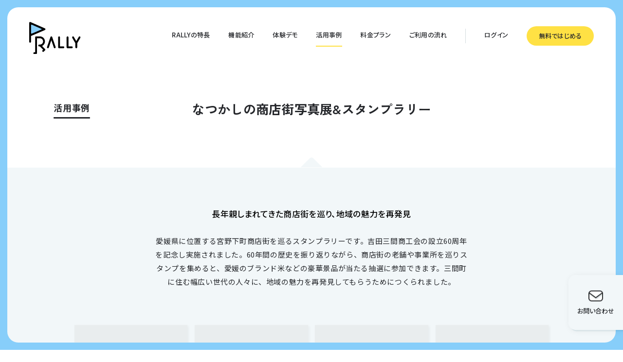

--- FILE ---
content_type: text/html; charset=utf-8
request_url: https://rallyapp.jp/cases/ymskk2022
body_size: 5359
content:
<!DOCTYPE html><html lang="ja"><head><meta charSet="utf-8" data-next-head=""/><meta content="width=device-width, initial-scale=1, viewport-fit=cover" name="viewport" data-next-head=""/><meta content="#87cefa" name="theme-color" data-next-head=""/><title data-next-head="">なつかしの商店街写真展&amp;スタンプラリー | 活用事例 | RALLY - スマホで簡単スタンプラリー</title><meta content="website" property="og:type" data-next-head=""/><meta content="RALLY - スマホで簡単スタンプラリー" property="og:site_name" data-next-head=""/><meta content="なつかしの商店街写真展&amp;スタンプラリー | 活用事例 | RALLY - スマホで簡単スタンプラリー" property="og:title" data-next-head=""/><meta content="ja_JP" property="og:local" data-next-head=""/><meta content="愛媛県に位置する宮野下町商店街を巡るスタンプラリーです。吉田三間商工会の設立60周年を記念し実施されました。" property="og:description" data-next-head=""/><meta content="https://rallyapp.jp/cases/ymskk2022" property="og:url" data-next-head=""/><meta content="https://rallyapp.jp/images/ogp.png" property="og:image" data-next-head=""/><meta content="summary_large_image" property="twitter:card" data-next-head=""/><meta content="@rallyapp_jp" property="twitter:site" data-next-head=""/><meta content="summary_large_image" property="note:card" data-next-head=""/><meta content="愛媛県に位置する宮野下町商店街を巡るスタンプラリーです。吉田三間商工会の設立60周年を記念し実施されました。" name="description" data-next-head=""/><meta content="839590189977817" property="fb:app_id" data-next-head=""/><link href="/apple-touch-icon.png" rel="apple-touch-icon" sizes="180x180" data-next-head=""/><link rel="preload" href="/_next/static/chunks/e6bf5ef7ff8bfeeb.css" as="style"/><link rel="preload" href="/_next/static/chunks/4129eae46425e12c.css" as="style"/><meta name="sentry-trace" content="3ab2e34370d21df28256f990e0de9224-28039245b3410860-0"/><meta name="baggage" content="sentry-environment=production,sentry-release=190c43dd6852d657b75b6c343b2baf1c3edd06a2,sentry-public_key=ffb7fa554861aae5655f213e0e2d8f29,sentry-trace_id=3ab2e34370d21df28256f990e0de9224,sentry-org_id=1297634,sentry-sampled=false,sentry-sample_rand=0.6566481341475121,sentry-sample_rate=0"/><link rel="preload" as="image" imageSrcSet="/_next/image?url=%2Fimages%2Fcontact%2Fkids.png&amp;w=384&amp;q=75 1x, /_next/image?url=%2Fimages%2Fcontact%2Fkids.png&amp;w=640&amp;q=75 2x" data-next-head=""/><link rel="preload" as="image" imageSrcSet="/_next/image?url=%2Fimages%2Fcontact%2Ffather.png&amp;w=384&amp;q=75 1x, /_next/image?url=%2Fimages%2Fcontact%2Ffather.png&amp;w=640&amp;q=75 2x" data-next-head=""/><link href="https://fonts.googleapis.com/css2?family=Noto+Sans+JP:wght@400;500;700&amp;display=swap" rel="stylesheet"/><link href="https://fonts.googleapis.com/css2?family=Rubik:wght@300;400;500;600&amp;display=swap" rel="stylesheet"/><link href="https://fonts.googleapis.com/css2?family=Zen+Kaku+Gothic+New:wght@400;500;700&amp;display=swap" rel="stylesheet"/><link rel="stylesheet" href="/_next/static/chunks/e6bf5ef7ff8bfeeb.css" data-n-g=""/><link rel="stylesheet" href="/_next/static/chunks/4129eae46425e12c.css" data-n-p=""/><noscript data-n-css=""></noscript><script src="/_next/static/chunks/2a1fae5ca5db59c2.js" defer=""></script><script src="/_next/static/chunks/f0f54103ca3410dd.js" defer=""></script><script src="/_next/static/chunks/73be99f8360cb584.js" defer=""></script><script src="/_next/static/chunks/4da78a3bb716f6ae.js" defer=""></script><script src="/_next/static/chunks/74534ea220718e5c.js" defer=""></script><script src="/_next/static/chunks/58baf0df938d0e4b.js" defer=""></script><script src="/_next/static/chunks/turbopack-93cbd52211c60105.js" defer=""></script><script src="/_next/static/chunks/dd4349dc0fd1e6d9.js" defer=""></script><script src="/_next/static/chunks/2df8ca03cec34aa6.js" defer=""></script><script src="/_next/static/chunks/bace40179ac797bb.js" defer=""></script><script src="/_next/static/chunks/aa35bf89d018f520.js" defer=""></script><script src="/_next/static/chunks/turbopack-0db299cbbfedb2d2.js" defer=""></script><script src="/_next/static/qzuVrc2nAG9B67EUafh2b/_ssgManifest.js" defer=""></script><script src="/_next/static/qzuVrc2nAG9B67EUafh2b/_buildManifest.js" defer=""></script></head><body><link rel="preload" as="image" imageSrcSet="/_next/image?url=%2Fimages%2Fcontact%2Fkids.png&amp;w=384&amp;q=75 1x, /_next/image?url=%2Fimages%2Fcontact%2Fkids.png&amp;w=640&amp;q=75 2x"/><link rel="preload" as="image" imageSrcSet="/_next/image?url=%2Fimages%2Fcontact%2Ffather.png&amp;w=384&amp;q=75 1x, /_next/image?url=%2Fimages%2Fcontact%2Ffather.png&amp;w=640&amp;q=75 2x"/><div id="__next"><div class="layout-module-scss-module__SKCK4G__layout"><div class="fixed top-0 h-24 w-full bg-rally-blue"></div><header class="Header-module-scss-module__t7BEda__header "><div class="Header-module-scss-module__t7BEda__headerBody  Header-module-scss-module__t7BEda__headerActive"><a class="Header-module-scss-module__t7BEda__logoLink" href="/"><img alt="rally" loading="lazy" width="113" height="70" decoding="async" data-nimg="1" class="Header-module-scss-module__t7BEda__logoImage" style="color:transparent" src="/images/logos/rally-logo.svg"/></a><nav class="Header-module-scss-module__t7BEda__navigation"><ul class="Header-module-scss-module__t7BEda__linkList"><li class=""><a class="Header-module-scss-module__t7BEda__link" href="/features">RALLYの特長</a></li><li class=""><a class="Header-module-scss-module__t7BEda__link" href="/functions">機能紹介</a></li><li class=""><a class="Header-module-scss-module__t7BEda__link" href="/demo">体験デモ</a></li><li class="Header-module-scss-module__t7BEda__activeLinkItem"><a class="Header-module-scss-module__t7BEda__link" href="/cases">活用事例</a></li><li class=""><a class="Header-module-scss-module__t7BEda__link" href="/pricing">料金プラン</a></li><li class=""><a class="Header-module-scss-module__t7BEda__link" href="/flow">ご利用の流れ</a></li><li><span class="Header-module-scss-module__t7BEda__partition"></span></li><li><a class="Header-module-scss-module__t7BEda__link" href="https://admin.rallyapp.jp/#/signin">ログイン</a></li><li class="Header-module-scss-module__t7BEda__buttonItem"><a class="Header-module-scss-module__t7BEda__button btn btn-s btn-yellow" href="https://admin.rallyapp.jp/#/signup">無料ではじめる</a></li></ul></nav></div></header><div class=" Menu-module-scss-module__2453ZG__menu-background"></div><div class="
        Menu-module-scss-module__2453ZG__menu-container pointer-events-none invisible opacity-0" id="menu"><div class="Menu-module-scss-module__2453ZG__sns"><p>Official<br/>SNS</p><span></span><a class="Menu-module-scss-module__2453ZG__sns-link" href="https://www.facebook.com/rallyapp.jp" rel="noreferrer" target="_blank"><img alt="facebook" loading="lazy" width="24" height="24" decoding="async" data-nimg="1" class="Menu-module-scss-module__2453ZG__snsIcon" style="color:transparent" src="/images/icons/facebook.svg"/></a><a class="Menu-module-scss-module__2453ZG__sns-link" href="https://x.com/rallyapp_jp" rel="noreferrer" target="_blank"><img alt="x" loading="lazy" width="24" height="24" decoding="async" data-nimg="1" class="Menu-module-scss-module__2453ZG__snsIcon" style="color:transparent" src="/images/icons/x.svg"/></a></div><div class="Menu-module-scss-module__2453ZG__login"><a class="Menu-module-scss-module__2453ZG__loginLink btn btn-s btn-white" href="https://admin.rallyapp.jp/#/signin">ログイン</a><a class="Menu-module-scss-module__2453ZG__loginLink btn btn-s btn-yellow" href="https://admin.rallyapp.jp/#/signup">無料ではじめる</a></div><div class="Menu-module-scss-module__2453ZG__link-container"><ul class="Menu-module-scss-module__2453ZG__menu-link-list"><li class="Menu-module-scss-module__2453ZG__menuLinkItem"><a class="Menu-module-scss-module__2453ZG__menuLink" href="/"><p>ホーム</p></a></li><li class="Menu-module-scss-module__2453ZG__menuLinkItem"><a class="Menu-module-scss-module__2453ZG__menuLink" href="/features"><p><span class="Menu-module-scss-module__2453ZG__bold">RALLY</span>の特長</p></a></li><li class="Menu-module-scss-module__2453ZG__menuLinkItem"><a class="Menu-module-scss-module__2453ZG__menuLink" href="/functions"><p>機能紹介</p></a></li><li class="Menu-module-scss-module__2453ZG__menuLinkItem"><a class="Menu-module-scss-module__2453ZG__menuLink" href="/demo"><p>体験デモ</p></a></li><li class="Menu-module-scss-module__2453ZG__menuLinkItem"><a class="Menu-module-scss-module__2453ZG__menuLink" href="/cases"><p>活用事例</p></a></li><li class="Menu-module-scss-module__2453ZG__menuLinkItem"><a class="Menu-module-scss-module__2453ZG__menuLink" href="/pricing"><p>料金プラン</p></a></li><li class="Menu-module-scss-module__2453ZG__menuLinkItem"><a class="Menu-module-scss-module__2453ZG__menuLink" href="/flow"><p>ご利用の流れ</p></a></li></ul><span class="Menu-module-scss-module__2453ZG__border"></span><ul class="Menu-module-scss-module__2453ZG__nav"><li><a href="/news">お知らせ</a></li><li><a href="/terms/service">利用規約</a></li><li><a href="/company">運営会社</a></li><li><a href="/guidelines/brand">ブランドガイドライン</a></li><li><a href="/policies/privacy">プライパシーポリシー</a></li><li><a href="/help">ヘルプセンター</a></li><li><a href="/laws/tokushoho">特定商取引法に関する表記</a></li><li><a href="/contact">お問い合わせ</a></li></ul></div></div><button class="MenuButton-module-scss-module__ZJUFbG__menu-button " id="menu-button"><div class="MenuButton-module-scss-module__ZJUFbG__lineContainer"><span class="MenuButton-module-scss-module__ZJUFbG__line"></span><span class="MenuButton-module-scss-module__ZJUFbG__line"></span></div><span>MENU</span></button><div class="ContactButton-module-scss-module__UDNp3G__contact-button-container"><div class="ContactButton-module-scss-module__UDNp3G__contact-button-shadow"></div><a class="ContactButton-module-scss-module__UDNp3G__contact-button" href="/contact"><img alt="mail" loading="lazy" width="50" height="50" decoding="async" data-nimg="1" class="ContactButton-module-scss-module__UDNp3G__image-container" style="color:transparent" srcSet="/_next/image?url=%2Fimages%2Ficons%2Fmail.png&amp;w=64&amp;q=75 1x, /_next/image?url=%2Fimages%2Ficons%2Fmail.png&amp;w=128&amp;q=75 2x" src="/_next/image?url=%2Fimages%2Ficons%2Fmail.png&amp;w=128&amp;q=75"/><p class="ContactButton-module-scss-module__UDNp3G__contact-button-text">お問い<br class="md:hidden"/>合わせ</p></a></div><main><div class="page-header"><div class="page-header-content"><div class="title-container"><h1 class="title">活用事例</h1><div class="text-underline"></div></div><h2 class="tagline">なつかしの商店街写真展&amp;スタンプラリー</h2></div></div><div class="page-body"><div class="page-body-content"><img alt="page-triangle.svg" loading="lazy" width="48" height="24" decoding="async" data-nimg="1" class="PageTriangle-module-scss-module__ezDkVG__triangle" style="color:transparent" src="/images/decorations/page-triangle.svg"/><div class="CaseDetailContent-module-scss-module__qNUevG__caseContents"><section class="CaseDetailContent-module-scss-module__qNUevG__textSection"><p class="CaseDetailContent-module-scss-module__qNUevG__tagline">長年親しまれてきた商店街を巡り、地域の魅力を再発見</p><div class="CaseDetailContent-module-scss-module__qNUevG__description"><p>愛媛県に位置する宮野下町商店街を巡るスタンプラリーです。吉田三間商工会の設立60周年を記念し実施されました。60年間の歴史を振り返りながら、商店街の老舗や事業所を巡りスタンプを集めると、愛媛のブランド米などの豪華景品が当たる抽選に参加できます。三間町に住む幅広い世代の人々に、地域の魅力を再発見してもらうためにつくられました。</p></div></section><section class="CaseDetailContent-module-scss-module__qNUevG__imagesSection"><div class="CaseDetailContent-module-scss-module__qNUevG__oldImageCarousel"><ul class="CaseDetailContent-module-scss-module__qNUevG__imageList"><li class="CaseDetailContent-module-scss-module__qNUevG__imageListItem"><div class="CaseDetailContent-module-scss-module__qNUevG__imageContainer loading-animation"><div class="CaseDetailContent-module-scss-module__qNUevG__screenshotImage CaseDetailContent-module-scss-module__qNUevG__invisibleImage"><img alt="なつかしの商店街写真展&amp;スタンプラリーのスクリーンショット 1" loading="lazy" width="684" height="1162.8" decoding="async" data-nimg="1" style="color:transparent" srcSet="/_next/image?url=https%3A%2F%2Fimg.rallyapp.jp%2Fcases%2F18abed94-003b-43cd-a482-c909a9c30028%2F1836b28ec00543b1812269a1c332e333.png&amp;w=750&amp;q=75 1x, /_next/image?url=https%3A%2F%2Fimg.rallyapp.jp%2Fcases%2F18abed94-003b-43cd-a482-c909a9c30028%2F1836b28ec00543b1812269a1c332e333.png&amp;w=1920&amp;q=75 2x" src="/_next/image?url=https%3A%2F%2Fimg.rallyapp.jp%2Fcases%2F18abed94-003b-43cd-a482-c909a9c30028%2F1836b28ec00543b1812269a1c332e333.png&amp;w=1920&amp;q=75"/></div></div></li><li class="CaseDetailContent-module-scss-module__qNUevG__imageListItem"><div class="CaseDetailContent-module-scss-module__qNUevG__imageContainer loading-animation"><div class="CaseDetailContent-module-scss-module__qNUevG__screenshotImage CaseDetailContent-module-scss-module__qNUevG__invisibleImage"><img alt="なつかしの商店街写真展&amp;スタンプラリーのスクリーンショット 2" loading="lazy" width="684" height="1162.8" decoding="async" data-nimg="1" style="color:transparent" srcSet="/_next/image?url=https%3A%2F%2Fimg.rallyapp.jp%2Fcases%2F18abed94-003b-43cd-a482-c909a9c30028%2Fc15e8d673f2c483dbc2767275b1821df.png&amp;w=750&amp;q=75 1x, /_next/image?url=https%3A%2F%2Fimg.rallyapp.jp%2Fcases%2F18abed94-003b-43cd-a482-c909a9c30028%2Fc15e8d673f2c483dbc2767275b1821df.png&amp;w=1920&amp;q=75 2x" src="/_next/image?url=https%3A%2F%2Fimg.rallyapp.jp%2Fcases%2F18abed94-003b-43cd-a482-c909a9c30028%2Fc15e8d673f2c483dbc2767275b1821df.png&amp;w=1920&amp;q=75"/></div></div></li><li class="CaseDetailContent-module-scss-module__qNUevG__imageListItem"><div class="CaseDetailContent-module-scss-module__qNUevG__imageContainer loading-animation"><div class="CaseDetailContent-module-scss-module__qNUevG__screenshotImage CaseDetailContent-module-scss-module__qNUevG__invisibleImage"><img alt="なつかしの商店街写真展&amp;スタンプラリーのスクリーンショット 3" loading="lazy" width="684" height="1162.8" decoding="async" data-nimg="1" style="color:transparent" srcSet="/_next/image?url=https%3A%2F%2Fimg.rallyapp.jp%2Fcases%2F18abed94-003b-43cd-a482-c909a9c30028%2Fbee0e40cee7144f580ae03a4d9576b60.png&amp;w=750&amp;q=75 1x, /_next/image?url=https%3A%2F%2Fimg.rallyapp.jp%2Fcases%2F18abed94-003b-43cd-a482-c909a9c30028%2Fbee0e40cee7144f580ae03a4d9576b60.png&amp;w=1920&amp;q=75 2x" src="/_next/image?url=https%3A%2F%2Fimg.rallyapp.jp%2Fcases%2F18abed94-003b-43cd-a482-c909a9c30028%2Fbee0e40cee7144f580ae03a4d9576b60.png&amp;w=1920&amp;q=75"/></div></div></li><li class="CaseDetailContent-module-scss-module__qNUevG__imageListItem"><div class="CaseDetailContent-module-scss-module__qNUevG__imageContainer loading-animation"><div class="CaseDetailContent-module-scss-module__qNUevG__screenshotImage CaseDetailContent-module-scss-module__qNUevG__invisibleImage"><img alt="なつかしの商店街写真展&amp;スタンプラリーのスクリーンショット 4" loading="lazy" width="684" height="1162.8" decoding="async" data-nimg="1" style="color:transparent" srcSet="/_next/image?url=https%3A%2F%2Fimg.rallyapp.jp%2Fcases%2F18abed94-003b-43cd-a482-c909a9c30028%2F011799ca58d04f788b89c51adb78e3b6.png&amp;w=750&amp;q=75 1x, /_next/image?url=https%3A%2F%2Fimg.rallyapp.jp%2Fcases%2F18abed94-003b-43cd-a482-c909a9c30028%2F011799ca58d04f788b89c51adb78e3b6.png&amp;w=1920&amp;q=75 2x" src="/_next/image?url=https%3A%2F%2Fimg.rallyapp.jp%2Fcases%2F18abed94-003b-43cd-a482-c909a9c30028%2F011799ca58d04f788b89c51adb78e3b6.png&amp;w=1920&amp;q=75"/></div></div></li></ul></div><ul class="CaseDetailContent-module-scss-module__qNUevG__dotList"><li><button class="CaseDetailContent-module-scss-module__qNUevG__dotButton CaseDetailContent-module-scss-module__qNUevG__activeButton"></button></li><li><button class="CaseDetailContent-module-scss-module__qNUevG__dotButton "></button></li><li><button class="CaseDetailContent-module-scss-module__qNUevG__dotButton "></button></li><li><button class="CaseDetailContent-module-scss-module__qNUevG__dotButton "></button></li></ul></section><section class="CaseDetailContent-module-scss-module__qNUevG__detailsSection"><div class="CaseDetailContent-module-scss-module__qNUevG__detailContents"><div class="CaseDetailContent-module-scss-module__qNUevG__borderLine"></div><div class="CaseDetailContent-module-scss-module__qNUevG__borderWithText"><div class="CaseDetailContent-module-scss-module__qNUevG__detailTextContainer"><p class="CaseDetailContent-module-scss-module__qNUevG__detailTitle">主催</p><p class="CaseDetailContent-module-scss-module__qNUevG__detailContent">吉田三間商工会三間地区会 様</p></div></div><div class="CaseDetailContent-module-scss-module__qNUevG__borderWithText"><div class="CaseDetailContent-module-scss-module__qNUevG__detailTextContainer"><p class="CaseDetailContent-module-scss-module__qNUevG__detailTitle">開催日</p><p class="CaseDetailContent-module-scss-module__qNUevG__detailContent">2022/12/05 〜 2022/12/16</p></div></div><div class="CaseDetailContent-module-scss-module__qNUevG__borderWithText"><div class="CaseDetailContent-module-scss-module__qNUevG__detailTextContainer"><p class="CaseDetailContent-module-scss-module__qNUevG__detailTitle">カテゴリー</p><div class="CaseDetailContent-module-scss-module__qNUevG__detailContent"><ul class="CaseDetailContent-module-scss-module__qNUevG__categoryList"><li><a class="CaseDetailContent-module-scss-module__qNUevG__categoryLink" href="/cases?category=regional">地域</a></li><li><a class="CaseDetailContent-module-scss-module__qNUevG__categoryLink" href="/cases?category=shopping-district">商店街</a></li></ul></div></div></div><div class="CaseDetailContent-module-scss-module__qNUevG__borderWithText"><div class="CaseDetailContent-module-scss-module__qNUevG__detailTextContainer"><p class="CaseDetailContent-module-scss-module__qNUevG__detailTitle">スタンプ方法</p><p class="CaseDetailContent-module-scss-module__qNUevG__detailContent">QRコードスタンプ</p></div></div><div class="CaseDetailContent-module-scss-module__qNUevG__borderWithText"><div class="CaseDetailContent-module-scss-module__qNUevG__detailTextContainer"><p class="CaseDetailContent-module-scss-module__qNUevG__detailTitle">関連ページ</p><div class="CaseDetailContent-module-scss-module__qNUevG__detailContent"><a class="CaseDetailContent-module-scss-module__qNUevG__relatedLinkContainer" href="https://www.ymskk.jp/2022/12/01/829/" rel="noreferrer" target="_blank"><p class="CaseDetailContent-module-scss-module__qNUevG__relatedLink">https://www.ymskk.jp/2022/12/01/829/<img alt="newtab-blue" loading="lazy" width="9" height="9" decoding="async" data-nimg="1" class="CaseDetailContent-module-scss-module__qNUevG__newtabIcon" style="color:transparent" src="/images/icons/newtab-blue.svg"/></p></a></div></div></div></div><button class="CaseDetailContent-module-scss-module__qNUevG__casesLinkButton btn btn-s btn-yellow">事例一覧に戻る</button></section></div></div></div><div class="ContactSection-module-scss-module__K9N5bG__sectionWrapper"><section class="ContactSection-module-scss-module__K9N5bG__section"><div class="ContactSection-module-scss-module__K9N5bG__sectionBody"><div class="ContactSection-module-scss-module__K9N5bG__imageContainer "><span class="ContactSection-module-scss-module__K9N5bG__kids"><img alt="contact" width="282" height="340" decoding="async" data-nimg="1" style="color:transparent" srcSet="/_next/image?url=%2Fimages%2Fcontact%2Fkids.png&amp;w=384&amp;q=75 1x, /_next/image?url=%2Fimages%2Fcontact%2Fkids.png&amp;w=640&amp;q=75 2x" src="/_next/image?url=%2Fimages%2Fcontact%2Fkids.png&amp;w=640&amp;q=75"/></span><span class="ContactSection-module-scss-module__K9N5bG__father"><img alt="contact" width="292" height="340" decoding="async" data-nimg="1" style="color:transparent" srcSet="/_next/image?url=%2Fimages%2Fcontact%2Ffather.png&amp;w=384&amp;q=75 1x, /_next/image?url=%2Fimages%2Fcontact%2Ffather.png&amp;w=640&amp;q=75 2x" src="/_next/image?url=%2Fimages%2Fcontact%2Ffather.png&amp;w=640&amp;q=75"/></span></div><div class="ContactSection-module-scss-module__K9N5bG__contentsContainer"><h2 class="ContactSection-module-scss-module__K9N5bG__title">専門スタッフが<br class="md:hidden"/>しっかりサポートします</h2><div class="ContactSection-module-scss-module__K9N5bG__detailContent"><p class="ContactSection-module-scss-module__K9N5bG__description">ご不明点や有償サービスのお見積りなど、<br/>何でもお気軽にご相談ください。</p><a class="ContactSection-module-scss-module__K9N5bG__linkButton btn btn-l btn-white" href="/contact">お問い合わせをする</a></div></div></div></section></div></main><div class="pointer-events-none print:hidden"><div class="layout-module-scss-module__SKCK4G__borderOutline layout-module-scss-module__SKCK4G__borderTop"><div class="layout-module-scss-module__SKCK4G__round layout-module-scss-module__SKCK4G__borderOutline layout-module-scss-module__SKCK4G__borderTop"><div class="layout-module-scss-module__SKCK4G__round1 layout-module-scss-module__SKCK4G__borderOutline layout-module-scss-module__SKCK4G__borderTop"></div><div class="layout-module-scss-module__SKCK4G__round2 layout-module-scss-module__SKCK4G__borderOutline layout-module-scss-module__SKCK4G__borderTop"></div></div></div><div class="layout-module-scss-module__SKCK4G__borderOutline layout-module-scss-module__SKCK4G__borderBottom"><div class="layout-module-scss-module__SKCK4G__round layout-module-scss-module__SKCK4G__borderOutline layout-module-scss-module__SKCK4G__borderBottom"><div class="layout-module-scss-module__SKCK4G__round1 layout-module-scss-module__SKCK4G__borderOutline layout-module-scss-module__SKCK4G__borderBottom"></div><div class="layout-module-scss-module__SKCK4G__round2 layout-module-scss-module__SKCK4G__borderOutline layout-module-scss-module__SKCK4G__borderBottom"></div></div></div><div class="fixed bottom-0 z-40 h-[env(safe-area-inset-bottom)] w-full bg-rally-blue"></div></div><footer class="Footer-module-scss-module__DkSkqG__footer"><div class="Footer-module-scss-module__DkSkqG__footerBody"><div class="Footer-module-scss-module__DkSkqG__container"><div class="Footer-module-scss-module__DkSkqG__footer-top"><a class="Footer-module-scss-module__DkSkqG__logoLink" href="/"><img alt="rally" loading="lazy" width="113" height="75" decoding="async" data-nimg="1" class="Footer-module-scss-module__DkSkqG__logoImage" style="color:transparent" src="/images/logos/rally-logo.svg"/></a><div class="Footer-module-scss-module__DkSkqG__sns"><a href="https://www.facebook.com/rallyapp.jp" rel="noreferrer" target="_blank"><img alt="facebook" loading="lazy" width="24" height="24" decoding="async" data-nimg="1" style="color:transparent" src="/images/icons/facebook.svg"/></a><a href="https://x.com/rallyapp_jp" rel="noreferrer" target="_blank"><img alt="x" loading="lazy" width="24" height="24" decoding="async" data-nimg="1" style="color:transparent" src="/images/icons/x.svg"/></a></div></div><div><div class="Footer-module-scss-module__DkSkqG__login"><a class="Footer-module-scss-module__DkSkqG__loginLink btn btn-s btn-white" href="https://admin.rallyapp.jp/#/signin">ログイン</a><a class="Footer-module-scss-module__DkSkqG__loginLink btn btn-s btn-yellow" href="https://admin.rallyapp.jp/#/signup">無料ではじめる</a></div><div class="Footer-module-scss-module__DkSkqG__link-container"><ul class="Footer-module-scss-module__DkSkqG__menu-link-list"><li class="Footer-module-scss-module__DkSkqG__menuLinkItem"><a class="Footer-module-scss-module__DkSkqG__menuLink" href="/"><p>ホーム</p></a></li><li class="Footer-module-scss-module__DkSkqG__menuLinkItem"><a class="Footer-module-scss-module__DkSkqG__menuLink" href="/features"><p><span class="Footer-module-scss-module__DkSkqG__bold">RALLY</span>の特長</p></a></li><li class="Footer-module-scss-module__DkSkqG__menuLinkItem"><a class="Footer-module-scss-module__DkSkqG__menuLink" href="/functions"><p>機能紹介</p></a></li><li class="Footer-module-scss-module__DkSkqG__menuLinkItem"><a class="Footer-module-scss-module__DkSkqG__menuLink" href="/demo"><p>体験デモ</p></a></li><li class="Footer-module-scss-module__DkSkqG__menuLinkItem"><a class="Footer-module-scss-module__DkSkqG__menuLink" href="/cases"><p>活用事例</p></a></li><li class="Footer-module-scss-module__DkSkqG__menuLinkItem"><a class="Footer-module-scss-module__DkSkqG__menuLink" href="/pricing"><p>料金プラン</p></a></li><li class="Footer-module-scss-module__DkSkqG__menuLinkItem"><a class="Footer-module-scss-module__DkSkqG__menuLink" href="/flow"><p>ご利用の流れ</p></a></li></ul><span class="Footer-module-scss-module__DkSkqG__border"></span><ul class="Footer-module-scss-module__DkSkqG__nav"><li><a href="/news">お知らせ</a></li><li><a href="/terms/service">利用規約</a></li><li><a href="/company">運営会社</a></li><li><a href="/guidelines/brand">ブランドガイドライン</a></li><li><a href="/policies/privacy">プライパシーポリシー</a></li><li><a href="/help">ヘルプセンター</a></li><li><a href="/laws/tokushoho">特定商取引法に関する表記</a></li><li><a href="/contact">お問い合わせ</a></li></ul></div></div></div><span class="Footer-module-scss-module__DkSkqG__border-md"></span><div class="Footer-module-scss-module__DkSkqG__copyright">Copyright(C) RALLY inc. All Rights Reserved.</div><div class="Footer-module-scss-module__DkSkqG__qrcode">QRコードはデンソーウェーブの登録商標です。<br class="md:hidden"/>その他、記載されている会社名・製品名は、 それぞれ各社の商標および登録商標です。</div></div></footer><div class="fixed bottom-[env(safe-area-inset-bottom)] h-24 w-full bg-rally-blue"></div></div></div><script id="__NEXT_DATA__" type="application/json">{"props":{"pageProps":{"rallyCase":{"slug":"ymskk2022","body":"愛媛県に位置する宮野下町商店街を巡るスタンプラリーです。吉田三間商工会の設立60周年を記念し実施されました。60年間の歴史を振り返りながら、商店街の老舗や事業所を巡りスタンプを集めると、愛媛のブランド米などの豪華景品が当たる抽選に参加できます。三間町に住む幅広い世代の人々に、地域の魅力を再発見してもらうためにつくられました。","case_screen_shot_size":{"id":1,"height":1088,"name":"旧スタイル","width":640},"categories":[{"case_category":{"code":"regional","name":"地域"}},{"case_category":{"code":"shopping-district","name":"商店街"}}],"description":"愛媛県に位置する宮野下町商店街を巡るスタンプラリーです。吉田三間商工会の設立60周年を記念し実施されました。","ended_at":"2022-12-16","gps_stamp":false,"keyword_stamp":false,"organizer":"吉田三間商工会三間地区会 様","qr_code_stamp":true,"related_url":"https://www.ymskk.jp/2022/12/01/829/","screen_shot_1":{"key":"cases/18abed94-003b-43cd-a482-c909a9c30028/1836b28ec00543b1812269a1c332e333.png"},"screen_shot_2":{"key":"cases/18abed94-003b-43cd-a482-c909a9c30028/c15e8d673f2c483dbc2767275b1821df.png"},"screen_shot_3":{"key":"cases/18abed94-003b-43cd-a482-c909a9c30028/bee0e40cee7144f580ae03a4d9576b60.png"},"screen_shot_4":{"key":"cases/18abed94-003b-43cd-a482-c909a9c30028/011799ca58d04f788b89c51adb78e3b6.png"},"square_image":{"key":"cases/18abed94-003b-43cd-a482-c909a9c30028/078159f7d50c45e1b42536681e614fcf.png"},"started_at":"2022-12-05","tagline":"長年親しまれてきた商店街を巡り、地域の魅力を再発見","title":"なつかしの商店街写真展\u0026スタンプラリー"}},"__N_SSG":true},"page":"/cases/[slug]","query":{"slug":"ymskk2022"},"buildId":"qzuVrc2nAG9B67EUafh2b","isFallback":false,"isExperimentalCompile":false,"gsp":true,"scriptLoader":[]}</script></body></html>

--- FILE ---
content_type: text/css; charset=utf-8
request_url: https://rallyapp.jp/_next/static/chunks/e6bf5ef7ff8bfeeb.css
body_size: 7960
content:
.btn{text-align:center;--tw-text-opacity:1;color:rgb(37 39 43/var(--tw-text-opacity,1));font-feature-settings:"palt" on;letter-spacing:.02em;border-radius:9999px;justify-content:center;align-items:center;font-family:Noto Sans JP,sans-serif;font-weight:500;line-height:1.5;transition:font-size .1s;display:flex}@media (min-width:824px){.btn{line-height:1}}.btn-l{letter-spacing:.02em;padding:0 0 3rem;font-size:14rem}@media (min-width:824px){.btn-l{font-size:16rem}.btn-l.btn-white{padding:0 0 4rem}}.btn-l:hover{font-size:14.5rem}@media (min-width:824px){.btn-l:hover{font-size:17rem}}.btn-m{padding:0 0 5rem;font-size:14rem}@media (min-width:824px){.btn-m{padding:0 0 4rem;font-size:14rem}.btn-m.btn-white{padding:0 0 3rem}}.btn-m:hover{font-size:14.5rem}.btn-s{padding:0 0 2rem;font-size:12rem}@media (min-width:824px){.btn-s{font-size:14rem}}.btn-s:hover{font-size:12.5rem}@media (min-width:824px){.btn-s:hover{font-size:14.5rem}}.btn-yellow{--tw-bg-opacity:1;background-color:rgb(255 225 68/var(--tw-bg-opacity,1))}.btn-white{--tw-border-opacity:1;border-width:2rem;border-color:rgb(37 39 43/var(--tw-border-opacity,1));--tw-bg-opacity:1;background-color:rgb(255 255 255/var(--tw-bg-opacity,1))}@media (min-width:1600px){.page-header{width:100%}}.page-header .page-header-content{text-align:center;--tw-text-opacity:1;color:rgb(37 39 43/var(--tw-text-opacity,1));margin-top:32rem;font-weight:700}@media (min-width:824px){.page-header .page-header-content{grid-template-columns:repeat(5,minmax(0,1fr));margin:96rem 101.5rem 0;display:grid}}@media (min-width:1600px){.page-header .page-header-content{width:1334rem;margin:0 auto;padding:96rem 101.5rem 0}}.page-header .page-header-content .title-container{width:fit-content;margin-bottom:24rem;margin-left:auto;margin-right:auto}@media (min-width:824px){.page-header .page-header-content .title-container{grid-column:span 1/span 1;margin:13rem 0 0}}.page-header .page-header-content .title-container .title{font-feature-settings:"palt" on;margin-bottom:8rem;font-family:Zen Kaku Gothic New,sans-serif;font-size:15rem;line-height:1}@media (min-width:824px){.page-header .page-header-content .title-container .title{letter-spacing:.04em;margin-bottom:12rem;font-family:Noto Sans JP,sans-serif;font-size:19rem}}.page-header .page-header-content .title-container .text-underline{--tw-bg-opacity:1;background-color:rgb(37 39 43/var(--tw-bg-opacity,1));border-radius:3rem;height:2rem}@media (min-width:824px){.page-header .page-header-content .title-container .text-underline{height:3rem}}.page-header .page-header-content .tagline{white-space:pre-wrap;font-feature-settings:"palt" on;letter-spacing:-.02em;margin:0 29rem;font-family:Zen Kaku Gothic New,sans-serif;font-size:18rem;line-height:160%}@media (min-width:824px){.page-header .page-header-content .tagline{letter-spacing:.01em;grid-column:span 3/span 3;margin:0;font-size:28rem;line-height:180%}}.page-body{--tw-bg-opacity:1;background-color:rgb(242 247 249/var(--tw-bg-opacity,1));width:100%}.page-body .page-body-content{margin-top:68rem;position:relative}@media (min-width:824px){.page-body .page-body-content{margin-top:104rem}}@media (min-width:1600px){.page-body .page-body-content{max-width:1600px;margin-left:auto;margin-right:auto}}.sub-page-header{text-align:center;--tw-text-opacity:1;color:rgb(37 39 43/var(--tw-text-opacity,1));margin-top:32rem;font-weight:700}@media (min-width:824px){.sub-page-header{margin-top:109rem}}@media print{.sub-page-header{margin-top:48rem}}.sub-page-header .title-container{grid-column:auto;width:fit-content;margin-bottom:24rem;margin-left:auto;margin-right:auto}.sub-page-header .title-container .title{font-feature-settings:"palt" on;margin-bottom:8rem;font-family:Zen Kaku Gothic New,sans-serif;font-size:15rem;line-height:1}@media (min-width:824px){.sub-page-header .title-container .title{letter-spacing:.04em;margin-bottom:12rem;font-family:Noto Sans JP,sans-serif;font-size:19rem}}@media print{.sub-page-header .title-container .title{letter-spacing:.04em;font-family:Noto Sans JP,sans-serif;font-size:19rem}}.sub-page-header .title-container .text-underline{--tw-bg-opacity:1;background-color:rgb(37 39 43/var(--tw-bg-opacity,1));border-radius:3rem;height:2rem}@media (min-width:824px){.sub-page-header .title-container .text-underline{height:3rem}}.sub-page-body{width:100%}.sub-page-body .sub-page-body-content{--tw-text-opacity:1;color:rgb(37 39 43/var(--tw-text-opacity,1));font-feature-settings:"palt" on;max-width:311rem;margin-top:48rem;margin-left:auto;margin-right:auto;padding-bottom:189rem;font-family:Noto Sans JP,sans-serif}@media (min-width:824px){.sub-page-body .sub-page-body-content{max-width:864rem;margin-top:96rem;padding-bottom:240rem}}@media print{.sub-page-body .sub-page-body-content{max-width:800rem;margin-top:36rem}}.sub-page-body .sub-page-body-content h1,.sub-page-body .sub-page-body-content h2,.sub-page-body .sub-page-body-content h3{font-weight:700}.sub-page-body .sub-page-body-content h1{letter-spacing:.02em;font-size:18rem;line-height:1.5}@media (min-width:824px){.sub-page-body .sub-page-body-content h1{font-size:22rem}}.sub-page-body .sub-page-body-content h2{letter-spacing:.02em;font-size:16rem;line-height:1.5}@media (min-width:824px){.sub-page-body .sub-page-body-content h2{font-size:18rem}}.sub-page-body .sub-page-body-content h3{letter-spacing:.04em;font-size:15rem;line-height:1.5}@media (min-width:824px){.sub-page-body .sub-page-body-content h3{letter-spacing:.06em;font-size:16rem;line-height:190%}}.sub-page-body .sub-page-body-content dt{letter-spacing:.04em;font-size:15rem;font-weight:700}@media (min-width:824px){.sub-page-body .sub-page-body-content dt{font-size:16rem;font-weight:400}}.sub-page-body .sub-page-body-content p,.sub-page-body .sub-page-body-content dd,.sub-page-body .sub-page-body-content ol,.sub-page-body .sub-page-body-content ul{letter-spacing:.04em;font-size:14rem;font-weight:400}@media (min-width:824px){.sub-page-body .sub-page-body-content p,.sub-page-body .sub-page-body-content dd,.sub-page-body .sub-page-body-content ol,.sub-page-body .sub-page-body-content ul{letter-spacing:.06em;font-size:16rem}}.sub-page-body .sub-page-body-content a{--tw-text-opacity:1;color:rgb(0 137 236/var(--tw-text-opacity,1));text-underline-offset:2rem;text-decoration-line:underline}.sub-page-body .sub-page-body-content .markdown-content h1{margin:0}@media (min-width:824px){.sub-page-body .sub-page-body-content .markdown-content h1{margin:0}}.sub-page-body .sub-page-body-content .markdown-content h2,.sub-page-body .sub-page-body-content .markdown-content h3{margin:20rem 0 24rem;padding:20rem 0 0}@media (min-width:824px){.sub-page-body .sub-page-body-content .markdown-content h2,.sub-page-body .sub-page-body-content .markdown-content h3{margin:24rem 0 16rem;padding:24rem 0 0}}.sub-page-body .sub-page-body-content .markdown-content h4{margin:20rem 0 12rem}@media (min-width:824px){.sub-page-body .sub-page-body-content .markdown-content h4{margin:24rem 0 8rem}}.sub-page-body .sub-page-body-content .markdown-content p,.sub-page-body .sub-page-body-content .markdown-content li{line-height:175%}.sub-page-body .sub-page-body-content .markdown-content p{margin-bottom:8rem}@media (min-width:824px){.sub-page-body .sub-page-body-content .markdown-content p{margin-bottom:16rem}}.sub-page-body .sub-page-body-content .markdown-content ul{gap:2rem;margin:2rem 0 40rem;padding-left:18rem;display:grid}@media (min-width:824px){.sub-page-body .sub-page-body-content .markdown-content ul{gap:8rem;margin:8rem 0 48rem;padding-left:22rem}}.sub-page-body .sub-page-body-content .markdown-content ol{counter-reset:section;gap:4rem;margin:8rem 0;padding-left:18rem;display:grid}@media (min-width:824px){.sub-page-body .sub-page-body-content .markdown-content ol{gap:8rem;margin:8rem 0 48rem;padding-left:22rem}.sub-page-body .sub-page-body-content .markdown-content ol+p{margin-top:16rem}}.sub-page-body .sub-page-body-content .markdown-content li{position:relative}.sub-page-body .sub-page-body-content .markdown-content li>ul{margin-bottom:0;padding-left:17rem}@media (min-width:824px){.sub-page-body .sub-page-body-content .markdown-content li>ul{padding-left:17rem}}.sub-page-body .sub-page-body-content .markdown-content li>ol{margin-bottom:0;padding-left:17rem}@media (min-width:824px){.sub-page-body .sub-page-body-content .markdown-content li>ol{padding-left:20rem}}.sub-page-body .sub-page-body-content .markdown-content ul>li{position:relative}.sub-page-body .sub-page-body-content .markdown-content ul>li:before{content:"・";position:absolute;left:-14rem}.sub-page-body .sub-page-body-content .markdown-content ol>li{position:relative}.sub-page-body .sub-page-body-content .markdown-content ol>li:before{content:counter(section)".";counter-increment:section;text-align:right;width:28rem;display:inline-block;position:absolute;left:-30rem}.sub-page-body .sub-page-body-content .markdown-content .table-container{margin-top:36rem;overflow:auto}@media (min-width:824px){.sub-page-body .sub-page-body-content .markdown-content .table-container{margin-top:48rem}}.sub-page-body .sub-page-body-content .markdown-content .table-container table{table-layout:fixed;width:100%;min-width:800rem;overflow:scroll}@media (min-width:824px){.sub-page-body .sub-page-body-content .markdown-content .table-container table{min-width:unset}}.sub-page-body .sub-page-body-content .markdown-content .table-container table thead{--tw-bg-opacity:1;background-color:rgb(242 247 249/var(--tw-bg-opacity,1))}.sub-page-body .sub-page-body-content .markdown-content .table-container table td,.sub-page-body .sub-page-body-content .markdown-content .table-container table th{--tw-border-opacity:1;border-width:1px;border-color:rgb(220 227 230/var(--tw-border-opacity,1));text-align:left;font-feature-settings:"palt" on;letter-spacing:.04em;height:48rem;padding:0 16rem;font-size:12rem}@media (min-width:824px){.sub-page-body .sub-page-body-content .markdown-content .table-container table td,.sub-page-body .sub-page-body-content .markdown-content .table-container table th{letter-spacing:.06em}.sub-page-body .sub-page-body-content .markdown-content .table-container table th{height:51rem}}.sub-page-body .sub-page-body-content .markdown-content .table-container.three-line table{min-width:600rem}.sub-page-body .sub-page-body-content .markdown-content img{max-width:95%;margin:40rem auto}@media (min-width:824px){.sub-page-body .sub-page-body-content .markdown-content img{max-width:90%;max-height:560rem;margin:48rem auto}}.sub-page-body .sub-page-body-content .markdown-content p:has(img):first-of-type img{margin-top:0}.sub-page-body .sub-page-body-content .markdown-content hr{--tw-text-opacity:1;color:rgb(220 227 230/var(--tw-text-opacity,1));margin:40rem 0}@media (min-width:824px){.sub-page-body .sub-page-body-content .markdown-content hr{margin:48rem 0}}.sub-page-body .sub-page-body-content .markdown-content p:last-of-type{text-align:right;margin-top:36rem}@media (min-width:824px){.sub-page-body .sub-page-body-content .markdown-content p:last-of-type{margin-top:56rem;margin-bottom:0}}.sub-page-body .sub-page-body-content .definition-list{gap:24rem;display:grid}@media (min-width:824px){.sub-page-body .sub-page-body-content .definition-list{gap:0}}.sub-page-body .sub-page-body-content .definition-list .definition-container{gap:8rem;display:grid}@media (min-width:824px){.sub-page-body .sub-page-body-content .definition-list .definition-container{--tw-border-opacity:1;border-top-width:1rem;border-top-color:rgb(220 227 230/var(--tw-border-opacity,1));flex-direction:row;align-items:center;gap:0;padding:0;display:flex}.sub-page-body .sub-page-body-content .definition-list .definition-container:last-of-type{--tw-border-opacity:1;border-bottom-width:1rem;border-bottom-color:rgb(220 227 230/var(--tw-border-opacity,1))}}.sub-page-body .sub-page-body-content .definition-list .definition-container dt{line-height:1.5}@media (min-width:824px){.sub-page-body .sub-page-body-content .definition-list .definition-container dt{width:352rem;padding:20rem 0 24rem}}.sub-page-body .sub-page-body-content .definition-list .definition-container dd{line-height:1.5}@media (min-width:824px){.sub-page-body .sub-page-body-content .definition-list .definition-container dd{width:512rem;padding:20rem 0 24rem}}.sub-page-body .sub-page-body-content .definition-list .definition-container ul{gap:0;margin:0;padding:0;line-height:1.5;list-style-position:inside;display:block}.sub-page-body .sub-page-body-content .definition-list .definition-container .disc-list{line-height:2}.sub-page-body .sub-page-body-content .definition-list .definition-container .disc-list>li{margin-left:11rem;position:relative}@media (min-width:824px){.sub-page-body .sub-page-body-content .definition-list .definition-container .disc-list>li{margin-left:13rem}}.sub-page-body .sub-page-body-content .definition-list .definition-container .disc-list>li:before{content:"・";position:absolute;left:-11rem}@media (min-width:824px){.sub-page-body .sub-page-body-content .definition-list .definition-container .disc-list>li:before{left:-13rem}}.help-article-body>div>:first-child{margin-top:0}.help-article-body h1,.help-article-body h2,.help-article-body h3,.help-article-body h4{font-weight:700}.help-article-body h1{letter-spacing:.02em;font-size:18rem;line-height:1.5}@media (min-width:824px){.help-article-body h1{font-size:22rem}}.help-article-body h2{letter-spacing:.02em;font-size:16rem;line-height:1.5}@media (min-width:824px){.help-article-body h2{font-size:18rem}}.help-article-body h3{letter-spacing:.04em;font-size:15rem;line-height:1.5}@media (min-width:824px){.help-article-body h3{letter-spacing:.06em;font-size:16rem;line-height:190%}}.help-article-body h4{letter-spacing:.04em;font-size:14rem;line-height:1.5}@media (min-width:824px){.help-article-body h4{letter-spacing:.06em;font-size:14rem;line-height:190%}}.help-article-body dt{letter-spacing:.04em;font-size:15rem;font-weight:700}@media (min-width:824px){.help-article-body dt{font-size:16rem;font-weight:400}}.help-article-body p,.help-article-body dd,.help-article-body ol,.help-article-body ul,.help-article-body .rally-editor--callout-caution,.help-article-body .rally-editor--callout-tip,.help-article-body .rally-editor--preformattedText{letter-spacing:.04em;font-size:14rem;font-weight:400}@media (min-width:824px){.help-article-body p,.help-article-body dd,.help-article-body ol,.help-article-body ul,.help-article-body .rally-editor--callout-caution,.help-article-body .rally-editor--callout-tip,.help-article-body .rally-editor--preformattedText{letter-spacing:.06em;font-size:16rem}}.help-article-body a{--tw-text-opacity:1;color:rgb(0 137 236/var(--tw-text-opacity,1));text-underline-offset:2rem;text-decoration-line:underline}.help-article-body h1{margin:0}@media (min-width:824px){.help-article-body h1{margin:0}}.help-article-body h2,.help-article-body h3{margin:20rem 0 24rem;padding:20rem 0 0}@media (min-width:824px){.help-article-body h2,.help-article-body h3{margin:24rem 0 16rem;padding:24rem 0 0}}.help-article-body h4{margin:20rem 0 12rem}@media (min-width:824px){.help-article-body h4{margin:24rem 0 8rem}}.help-article-body p,.help-article-body li{line-height:175%}.help-article-body p{margin-bottom:8rem}@media (min-width:824px){.help-article-body p{margin-bottom:16rem}}.help-article-body ul{gap:2rem;margin:2rem 0 40rem;padding-left:18rem;display:grid}@media (min-width:824px){.help-article-body ul{gap:8rem;margin:8rem 0 48rem;padding-left:22rem}}.help-article-body ol{counter-reset:section;gap:4rem;margin:8rem 0;padding-left:18rem;display:grid}@media (min-width:824px){.help-article-body ol{gap:8rem;margin:8rem 0 48rem;padding-left:22rem}.help-article-body ol+p{margin-top:16rem}}.help-article-body li{position:relative}.help-article-body li>ul{margin-bottom:0;padding-left:17rem}@media (min-width:824px){.help-article-body li>ul{padding-left:17rem}}.help-article-body li>ol{margin-bottom:0;padding-left:17rem}@media (min-width:824px){.help-article-body li>ol{padding-left:20rem}}.help-article-body ul>li{position:relative}.help-article-body ul>li:before{content:"・";position:absolute;left:-14rem}.help-article-body ol>li{position:relative}.help-article-body ol>li:before{content:counter(section)".";counter-increment:section;text-align:right;width:28rem;display:inline-block;position:absolute;left:-30rem}.help-article-body .table-container{margin-top:36rem;overflow:auto}@media (min-width:824px){.help-article-body .table-container{margin-top:48rem}}.help-article-body .table-container table{table-layout:fixed;width:100%;min-width:800rem;overflow:scroll}@media (min-width:824px){.help-article-body .table-container table{min-width:unset}}.help-article-body .table-container table thead{--tw-bg-opacity:1;background-color:rgb(242 247 249/var(--tw-bg-opacity,1))}.help-article-body .table-container table td,.help-article-body .table-container table th{--tw-border-opacity:1;border-width:1px;border-color:rgb(220 227 230/var(--tw-border-opacity,1));text-align:left;font-feature-settings:"palt" on;letter-spacing:.04em;height:48rem;padding:0 16rem;font-size:12rem}@media (min-width:824px){.help-article-body .table-container table td,.help-article-body .table-container table th{letter-spacing:.06em}.help-article-body .table-container table th{height:51rem}}.help-article-body .table-container.three-line table{min-width:600rem}.help-article-body img{max-width:95%;margin:40rem auto}@media (min-width:824px){.help-article-body img{max-width:90%;max-height:560rem;margin:48rem auto}}.help-article-body p:has(img):first-of-type img{margin-top:0}.help-article-body hr{--tw-text-opacity:1;color:rgb(220 227 230/var(--tw-text-opacity,1));margin:40rem 0}@media (min-width:824px){.help-article-body hr{margin:48rem 0}}.help-article-body .rally-editor--ul,.help-article-body .rally-editor--ol1,.help-article-body .rally-editor--ol2,.help-article-body .rally-editor--ol3,.help-article-body .rally-editor--ol4,.help-article-body .rally-editor--ol5,.help-article-body .rally-editor--ol6{margin-top:0}.help-article-body .rally-editor--listItem.rally-editor--nestedListItem:before{content:none}.help-article-body .rally-editor--callout-caution{background-color:#fff3f2;border-left:4rem solid #f9372c;margin-bottom:16rem;padding:16rem 20rem;line-height:175%}@media (min-width:824px){.help-article-body .rally-editor--callout-caution{margin-bottom:24rem;padding:16rem 24rem}}.help-article-body .rally-editor--callout-tip{background-color:#ecf7ff;border-left:4rem solid #0089ec;margin-bottom:16rem;padding:16rem 20rem;line-height:175%}@media (min-width:824px){.help-article-body .rally-editor--callout-tip{margin-bottom:24rem;padding:16rem 24rem}}.help-article-body .rally-editor--preformattedText{white-space:pre-wrap;word-break:break-all;background-color:#f6f6f6;width:287rem;margin-bottom:16rem;padding:16rem 20rem;line-height:175%}@media (min-width:824px){.help-article-body .rally-editor--preformattedText{width:592rem;margin-bottom:24rem;padding:16rem 24rem}}.loading-animation{animation-name:pulse;animation-duration:.6s;animation-timing-function:ease-in;animation-iteration-count:infinite;animation-direction:alternate-reverse}@keyframes pulse{0%{--tw-bg-opacity:1;background-color:rgb(231 235 236/var(--tw-bg-opacity,1))}to{--tw-bg-opacity:1;background-color:rgb(242 247 249/var(--tw-bg-opacity,1))}}.grecaptcha-badge{display:none}*,:before,:after,::backdrop{--tw-border-spacing-x:0;--tw-border-spacing-y:0;--tw-translate-x:0;--tw-translate-y:0;--tw-rotate:0;--tw-skew-x:0;--tw-skew-y:0;--tw-scale-x:1;--tw-scale-y:1;--tw-pan-x: ;--tw-pan-y: ;--tw-pinch-zoom: ;--tw-scroll-snap-strictness:proximity;--tw-gradient-from-position: ;--tw-gradient-via-position: ;--tw-gradient-to-position: ;--tw-ordinal: ;--tw-slashed-zero: ;--tw-numeric-figure: ;--tw-numeric-spacing: ;--tw-numeric-fraction: ;--tw-ring-inset: ;--tw-ring-offset-width:0px;--tw-ring-offset-color:#fff;--tw-ring-color:#3b82f680;--tw-ring-offset-shadow:0 0 #0000;--tw-ring-shadow:0 0 #0000;--tw-shadow:0 0 #0000;--tw-shadow-colored:0 0 #0000;--tw-blur: ;--tw-brightness: ;--tw-contrast: ;--tw-grayscale: ;--tw-hue-rotate: ;--tw-invert: ;--tw-saturate: ;--tw-sepia: ;--tw-drop-shadow: ;--tw-backdrop-blur: ;--tw-backdrop-brightness: ;--tw-backdrop-contrast: ;--tw-backdrop-grayscale: ;--tw-backdrop-hue-rotate: ;--tw-backdrop-invert: ;--tw-backdrop-opacity: ;--tw-backdrop-saturate: ;--tw-backdrop-sepia: ;--tw-contain-size: ;--tw-contain-layout: ;--tw-contain-paint: ;--tw-contain-style: }*,:before,:after{box-sizing:border-box;border:0 solid #e5e7eb}:before,:after{--tw-content:""}html,:host{-webkit-text-size-adjust:100%;tab-size:4;font-feature-settings:normal;font-variation-settings:normal;-webkit-tap-highlight-color:transparent;font-family:ui-sans-serif,system-ui,sans-serif,Apple Color Emoji,Segoe UI Emoji,Segoe UI Symbol,Noto Color Emoji;line-height:1.5}body{line-height:inherit;margin:0}hr{height:0;color:inherit;border-top-width:1px}abbr:where([title]){-webkit-text-decoration:underline dotted;text-decoration:underline dotted}h1,h2,h3,h4,h5,h6{font-size:inherit;font-weight:inherit}a{color:inherit;-webkit-text-decoration:inherit;text-decoration:inherit}b,strong{font-weight:bolder}code,kbd,samp,pre{font-feature-settings:normal;font-variation-settings:normal;font-family:ui-monospace,SFMono-Regular,Menlo,Monaco,Consolas,Liberation Mono,Courier New,monospace;font-size:1em}small{font-size:80%}sub,sup{vertical-align:baseline;font-size:75%;line-height:0;position:relative}sub{bottom:-.25em}sup{top:-.5em}table{text-indent:0;border-color:inherit;border-collapse:collapse}button,input,optgroup,select,textarea{font-feature-settings:inherit;font-variation-settings:inherit;font-family:inherit;font-size:100%;font-weight:inherit;line-height:inherit;letter-spacing:inherit;color:inherit;margin:0;padding:0}button,select{text-transform:none}button,input:where([type=button]),input:where([type=reset]),input:where([type=submit]){-webkit-appearance:button;background-color:#0000;background-image:none}:-moz-focusring{outline:auto}:-moz-ui-invalid{box-shadow:none}progress{vertical-align:baseline}::-webkit-inner-spin-button{height:auto}::-webkit-outer-spin-button{height:auto}[type=search]{-webkit-appearance:textfield;outline-offset:-2px}::-webkit-search-decoration{-webkit-appearance:none}::-webkit-file-upload-button{-webkit-appearance:button;font:inherit}summary{display:list-item}blockquote,dl,dd,h1,h2,h3,h4,h5,h6,hr,figure,p,pre{margin:0}fieldset{margin:0;padding:0}legend{padding:0}ol,ul,menu{margin:0;padding:0;list-style:none}dialog{padding:0}textarea{resize:vertical}input::-moz-placeholder{opacity:1;color:#9ca3af}textarea::-moz-placeholder{opacity:1;color:#9ca3af}input::placeholder,textarea::placeholder{opacity:1;color:#9ca3af}button,[role=button]{cursor:pointer}:disabled{cursor:default}img,svg,video,canvas,audio,iframe,embed,object{vertical-align:middle;display:block}img,video{max-width:100%;height:auto}[hidden]:where(:not([hidden=until-found])){display:none}.container{width:100%}@media (min-width:320px){.container{max-width:320px}}@media (min-width:824px){.container{max-width:824px}}@media (min-width:1024px){.container{max-width:1024px}}@media (min-width:1600px){.container{max-width:1600px}}.pointer-events-none{pointer-events:none}.visible{visibility:visible}.invisible{visibility:hidden}.fixed{position:fixed}.relative{position:relative}.bottom-0{bottom:0}.bottom-\[env\(safe-area-inset-bottom\)\]{bottom:env(safe-area-inset-bottom)}.top-0{top:0}.z-40{z-index:40}.block{display:block}.inline-block{display:inline-block}.table{display:table}.list-item{display:list-item}.hidden{display:none}.h-24{height:6rem}.h-\[1024px\]{height:1024px}.h-\[200rem\]{height:200rem}.h-\[320px\]{height:320px}.h-\[32rem\]{height:32rem}.h-\[env\(safe-area-inset-bottom\)\]{height:env(safe-area-inset-bottom)}.w-full{width:100%}.transform{transform:translate(var(--tw-translate-x),var(--tw-translate-y))rotate(var(--tw-rotate))skewX(var(--tw-skew-x))skewY(var(--tw-skew-y))scaleX(var(--tw-scale-x))scaleY(var(--tw-scale-y))}.resize{resize:both}.overflow-hidden{overflow:hidden}.border{border-width:1px}.bg-rally-blue{--tw-bg-opacity:1;background-color:rgb(135 206 250/var(--tw-bg-opacity,1))}.bg-white{--tw-bg-opacity:1;background-color:rgb(255 255 255/var(--tw-bg-opacity,1))}.py-\[32rem\]{padding-top:32rem;padding-bottom:32rem}.pl-\[200rem\]{padding-left:200rem}.pt-64{padding-top:16rem}.pt-\[32rem\]{padding-top:32rem}.opacity-0{opacity:0}.opacity-100{opacity:1}.blur{--tw-blur:blur(8px);filter:var(--tw-blur)var(--tw-brightness)var(--tw-contrast)var(--tw-grayscale)var(--tw-hue-rotate)var(--tw-invert)var(--tw-saturate)var(--tw-sepia)var(--tw-drop-shadow)}html,body{background-color:#87cefa;margin:0;padding:0;font-family:-apple-system,BlinkMacSystemFont,Segoe UI,Roboto,Oxygen,Ubuntu,Cantarell,Fira Sans,Droid Sans,Helvetica Neue,sans-serif}@media (min-width:824px){html,body{background-color:#fff}}html{-webkit-font-smoothing:antialiased;-moz-osx-font-smoothing:grayscale;font-size:.853333px}@media (min-width:320px){html{font-size:.266667vw}}@media (min-width:824px){html{font-size:.749634px}}@media (min-width:1024px){html{font-size:.0732064vw}}@media (min-width:1600px){html{font-size:1.1713px}}@media print{html{font-size:.7px}}a{color:inherit;text-decoration:none}*{box-sizing:border-box}h1{font-size:10rem}@media (min-width:320px){h1{font-size:15rem}}@media (min-width:824px){h1{font-size:20rem}}@media (min-width:1024px){h1{font-size:25rem}}@media (min-width:824px){.md\:block{display:block}.md\:inline{display:inline}.md\:hidden{display:none}}@media print{.print\:hidden{display:none}}
.ContactButton-module-scss-module__UDNp3G__contact-button-container{width:0;height:0;position:absolute}@media (min-width:824px){.ContactButton-module-scss-module__UDNp3G__contact-button-container:hover .ContactButton-module-scss-module__UDNp3G__contact-button,.ContactButton-module-scss-module__UDNp3G__contact-button-container:hover .ContactButton-module-scss-module__UDNp3G__contact-button-shadow{width:130rem}}@media print{.ContactButton-module-scss-module__UDNp3G__contact-button-container{display:none}}.ContactButton-module-scss-module__UDNp3G__contact-button-container .ContactButton-module-scss-module__UDNp3G__contact-button-shadow{bottom:calc(40rem + env(safe-area-inset-bottom));mix-blend-mode:multiply;z-index:50;border-radius:16rem 0 0 16rem;width:72rem;height:90rem;position:fixed;right:0;overflow:hidden;box-shadow:2rem 2rem 10rem #efefef,3rem 3rem 1rem #dbe9ec}@media (min-width:824px){.ContactButton-module-scss-module__UDNp3G__contact-button-container .ContactButton-module-scss-module__UDNp3G__contact-button-shadow{bottom:calc(44rem + env(safe-area-inset-bottom));width:120rem;height:120rem;box-shadow:2rem 2rem 15rem #efefef,3rem 3rem 1rem #dbe9ec}}.ContactButton-module-scss-module__UDNp3G__contact-button-container .ContactButton-module-scss-module__UDNp3G__contact-button{z-index:50;--tw-bg-opacity:1;background-color:rgb(242 247 249/var(--tw-bg-opacity,1));right:0;bottom:calc(40rem + env(safe-area-inset-bottom));border-radius:16rem 0 0 16rem;flex-direction:column;justify-content:center;align-items:center;width:72rem;height:90rem;padding-bottom:2rem;padding-left:5rem;display:flex;position:fixed}@media (min-width:824px){.ContactButton-module-scss-module__UDNp3G__contact-button-container .ContactButton-module-scss-module__UDNp3G__contact-button{bottom:calc(44rem + env(safe-area-inset-bottom));width:120rem;height:120rem;padding-bottom:2rem;padding-left:1rem;overflow:hidden}}.ContactButton-module-scss-module__UDNp3G__contact-button-container .ContactButton-module-scss-module__UDNp3G__contact-button .ContactButton-module-scss-module__UDNp3G__image-container{width:22rem;margin-bottom:6rem}@media (min-width:824px){.ContactButton-module-scss-module__UDNp3G__contact-button-container .ContactButton-module-scss-module__UDNp3G__contact-button .ContactButton-module-scss-module__UDNp3G__image-container{width:32rem;margin-bottom:7rem}}.ContactButton-module-scss-module__UDNp3G__contact-button-container .ContactButton-module-scss-module__UDNp3G__contact-button .ContactButton-module-scss-module__UDNp3G__contact-button-text{font-feature-settings:"palt" on;--tw-text-opacity:1;color:rgb(37 39 43/var(--tw-text-opacity,1));font-family:Noto Sans JP,sans-serif;font-size:12rem;font-weight:500;line-height:1.25}@media (min-width:824px){.ContactButton-module-scss-module__UDNp3G__contact-button-container .ContactButton-module-scss-module__UDNp3G__contact-button .ContactButton-module-scss-module__UDNp3G__contact-button-text{font-size:14rem;line-height:1.5}}
@media (min-width:1600px){.Footer-module-scss-module__DkSkqG__footer{width:100%}}@media print{.Footer-module-scss-module__DkSkqG__footer{display:none}}.Footer-module-scss-module__DkSkqG__footer .Footer-module-scss-module__DkSkqG__footerBody{--tw-text-opacity:1;color:rgb(37 39 43/var(--tw-text-opacity,1));padding:64rem 26rem 55.61rem}@media (min-width:824px){.Footer-module-scss-module__DkSkqG__footer .Footer-module-scss-module__DkSkqG__footerBody{padding:64rem 99rem 48rem}}@media (min-width:1600px){.Footer-module-scss-module__DkSkqG__footer .Footer-module-scss-module__DkSkqG__footerBody{max-width:1334rem;margin-left:auto;margin-right:auto}}@media (min-width:824px){.Footer-module-scss-module__DkSkqG__container{display:flex}}.Footer-module-scss-module__DkSkqG__footer-top{justify-content:space-between;align-items:flex-end;margin:0 16rem 32rem 4rem;display:flex}@media (min-width:824px){.Footer-module-scss-module__DkSkqG__footer-top{flex-flow:column;align-items:flex-start;width:176rem;height:263rem;margin:0 16rem 0 0;display:inline-block}}.Footer-module-scss-module__DkSkqG__logoLink{width:96rem;display:block;position:relative}@media (min-width:824px){.Footer-module-scss-module__DkSkqG__logoLink{width:116rem}}.Footer-module-scss-module__DkSkqG__logoLink .Footer-module-scss-module__DkSkqG__logoImage{width:96rem;height:auto}@media (min-width:824px){.Footer-module-scss-module__DkSkqG__logoLink .Footer-module-scss-module__DkSkqG__logoImage{width:auto;height:72rem}}.Footer-module-scss-module__DkSkqG__sns{justify-content:space-between;align-items:flex-start;width:72rem;height:32rem;display:flex}@media (min-width:824px){.Footer-module-scss-module__DkSkqG__sns{width:76rem;height:auto;margin-top:48rem;padding:0 2rem 1rem}}.Footer-module-scss-module__DkSkqG__sns img{width:24rem;height:24rem;display:block;position:relative}@media (min-width:824px){.Footer-module-scss-module__DkSkqG__sns img{width:22rem;height:22rem}}.Footer-module-scss-module__DkSkqG__login{flex-wrap:nowrap;justify-content:space-between;margin-bottom:40rem;display:flex}@media (min-width:824px){.Footer-module-scss-module__DkSkqG__login{width:296rem;height:42rem;margin:26rem 0 40rem}}.Footer-module-scss-module__DkSkqG__login .Footer-module-scss-module__DkSkqG__loginLink{width:151.5rem;height:48rem}@media (min-width:824px){.Footer-module-scss-module__DkSkqG__login .Footer-module-scss-module__DkSkqG__loginLink{width:144rem;height:42rem}.Footer-module-scss-module__DkSkqG__link-container{vertical-align:top;height:155rem;margin-bottom:96rem;padding-left:8rem;display:inline-block}}.Footer-module-scss-module__DkSkqG__link-container .Footer-module-scss-module__DkSkqG__menu-link-list{place-content:space-between;row-gap:32rem;margin-bottom:48rem;padding:0 8rem;display:grid}@media (min-width:824px){.Footer-module-scss-module__DkSkqG__link-container .Footer-module-scss-module__DkSkqG__menu-link-list{grid-template-columns:repeat(6,fit-content(100%));justify-content:flex-start;gap:40rem;margin-bottom:40rem;padding:0;display:grid}}.Footer-module-scss-module__DkSkqG__link-container .Footer-module-scss-module__DkSkqG__menu-link-list .Footer-module-scss-module__DkSkqG__menuLinkItem{justify-self:start;align-items:center;height:20rem;font-family:Noto Sans JP,sans-serif;display:flex}@media (min-width:824px){.Footer-module-scss-module__DkSkqG__link-container .Footer-module-scss-module__DkSkqG__menu-link-list .Footer-module-scss-module__DkSkqG__menuLinkItem{height:unset;padding:12rem 0 17rem}.Footer-module-scss-module__DkSkqG__link-container .Footer-module-scss-module__DkSkqG__menu-link-list .Footer-module-scss-module__DkSkqG__menuLinkItem:first-child{display:none}}.Footer-module-scss-module__DkSkqG__link-container .Footer-module-scss-module__DkSkqG__menu-link-list .Footer-module-scss-module__DkSkqG__menuLinkItem .Footer-module-scss-module__DkSkqG__menuLink{align-items:center;display:flex}.Footer-module-scss-module__DkSkqG__link-container .Footer-module-scss-module__DkSkqG__menu-link-list .Footer-module-scss-module__DkSkqG__menuLinkItem .Footer-module-scss-module__DkSkqG__menuLink:after{content:"";background-image:url(/images/decorations/allow-right-m.svg);background-repeat:no-repeat;background-size:contain;width:5rem;height:3rem;margin-right:1rem;display:block}@media (min-width:824px){.Footer-module-scss-module__DkSkqG__link-container .Footer-module-scss-module__DkSkqG__menu-link-list .Footer-module-scss-module__DkSkqG__menuLinkItem .Footer-module-scss-module__DkSkqG__menuLink:after{display:none}}.Footer-module-scss-module__DkSkqG__link-container .Footer-module-scss-module__DkSkqG__menu-link-list .Footer-module-scss-module__DkSkqG__menuLinkItem .Footer-module-scss-module__DkSkqG__menuLink p{font-feature-settings:"palt" on;letter-spacing:.02em;align-items:flex-start;margin-right:8rem;font-size:17rem;font-weight:500;line-height:1;display:flex}@media (min-width:824px){.Footer-module-scss-module__DkSkqG__link-container .Footer-module-scss-module__DkSkqG__menu-link-list .Footer-module-scss-module__DkSkqG__menuLinkItem .Footer-module-scss-module__DkSkqG__menuLink p{letter-spacing:.06em;margin:0;font-size:16rem;line-height:1.5}}.Footer-module-scss-module__DkSkqG__link-container .Footer-module-scss-module__DkSkqG__menu-link-list .Footer-module-scss-module__DkSkqG__menuLinkItem .Footer-module-scss-module__DkSkqG__menuLink p .Footer-module-scss-module__DkSkqG__bold{letter-spacing:0;font-family:Rubik,sans-serif;font-size:20rem;font-weight:400}@media (min-width:824px){.Footer-module-scss-module__DkSkqG__link-container .Footer-module-scss-module__DkSkqG__menu-link-list .Footer-module-scss-module__DkSkqG__menuLinkItem .Footer-module-scss-module__DkSkqG__menuLink p .Footer-module-scss-module__DkSkqG__bold{font-family:Noto Sans JP,sans-serif;font-weight:500;font-size:inherit;letter-spacing:.06em}}.Footer-module-scss-module__DkSkqG__link-container .Footer-module-scss-module__DkSkqG__menu-link-list .Footer-module-scss-module__DkSkqG__menuLinkItem:first-child{grid-column:span 2/span 2}.Footer-module-scss-module__DkSkqG__link-container .Footer-module-scss-module__DkSkqG__nav{flex-wrap:wrap;margin:-10rem -5rem 38rem;display:flex}@media (min-width:824px){.Footer-module-scss-module__DkSkqG__link-container .Footer-module-scss-module__DkSkqG__nav{grid-template-rows:fit-content(100%) fit-content(100%);grid-auto-flow:column;gap:20rem 50rem;height:64rem;margin:0;display:grid}}.Footer-module-scss-module__DkSkqG__link-container .Footer-module-scss-module__DkSkqG__nav li a{align-items:center;margin:10rem 13rem;font-family:Noto Sans JP,sans-serif;font-size:12rem;font-weight:400;display:flex}@media (min-width:824px){.Footer-module-scss-module__DkSkqG__link-container .Footer-module-scss-module__DkSkqG__nav li a{font-feature-settings:"palt" on;letter-spacing:.06em;margin:0;font-size:14rem}}.Footer-module-scss-module__DkSkqG__link-container .Footer-module-scss-module__DkSkqG__nav li a:after{content:"";background-image:url(/images/decorations/allow-right-s.svg);background-repeat:no-repeat;background-size:contain;width:4rem;height:3rem;margin-left:6rem;display:block}.Footer-module-scss-module__DkSkqG__link-container .Footer-module-scss-module__DkSkqG__border{--tw-border-opacity:1;border-color:rgb(37 39 43/var(--tw-border-opacity,1));width:auto;display:block}@media (min-width:824px){.Footer-module-scss-module__DkSkqG__link-container .Footer-module-scss-module__DkSkqG__border{display:none}}.Footer-module-scss-module__DkSkqG__link-container .Footer-module-scss-module__DkSkqG__border{border-width:.5rem;margin:0 8rem 32rem}.Footer-module-scss-module__DkSkqG__border-md{border-radius:9999px;width:100%;display:none}@media (min-width:824px){.Footer-module-scss-module__DkSkqG__border-md{display:block}}.Footer-module-scss-module__DkSkqG__border-md{background-color:#e7ebec;height:2rem;margin-bottom:32rem}.Footer-module-scss-module__DkSkqG__copyright{--tw-text-opacity:1;color:rgb(37 39 43/var(--tw-text-opacity,1));margin-bottom:8rem;font-family:Rubik,sans-serif;font-size:11rem;font-weight:400;line-height:18rem}@media (min-width:824px){.Footer-module-scss-module__DkSkqG__copyright{text-align:center;width:100%;margin-bottom:16rem;font-size:12rem}}.Footer-module-scss-module__DkSkqG__qrcode{--tw-text-opacity:1;color:rgb(97 97 97/var(--tw-text-opacity,1));font-feature-settings:"palt" on;letter-spacing:.04em;max-width:256rem;font-family:Noto Sans JP,sans-serif;font-size:12rem}@media (min-width:824px){.Footer-module-scss-module__DkSkqG__qrcode{text-align:center;letter-spacing:.06em;max-width:unset}}
.Header-module-scss-module__t7BEda__header{width:100%}@media print{.Header-module-scss-module__t7BEda__header{display:none}}.Header-module-scss-module__t7BEda__header .Header-module-scss-module__t7BEda__headerBody{--tw-text-opacity:1;max-width:1600px;color:rgb(37 39 43/var(--tw-text-opacity,1));justify-content:space-between;margin:13rem 0 24rem;display:flex}@media (min-width:824px){.Header-module-scss-module__t7BEda__header .Header-module-scss-module__t7BEda__headerBody{margin:32rem auto 0}}@media (min-width:1600px){.Header-module-scss-module__t7BEda__header .Header-module-scss-module__t7BEda__headerBody{max-width:1334rem}}.Header-module-scss-module__t7BEda__header .Header-module-scss-module__t7BEda__headerBody .Header-module-scss-module__t7BEda__logoLink{margin:7.5rem 0 5.5rem 26rem;display:block;position:relative}@media (min-width:824px){.Header-module-scss-module__t7BEda__header .Header-module-scss-module__t7BEda__headerBody .Header-module-scss-module__t7BEda__logoLink{margin:0 0 0 48rem}}.Header-module-scss-module__t7BEda__header .Header-module-scss-module__t7BEda__headerBody .Header-module-scss-module__t7BEda__logoLink .Header-module-scss-module__t7BEda__logoImage{width:80rem;height:auto}@media (min-width:824px){.Header-module-scss-module__t7BEda__header .Header-module-scss-module__t7BEda__headerBody .Header-module-scss-module__t7BEda__logoLink .Header-module-scss-module__t7BEda__logoImage{width:auto;height:70rem}}.Header-module-scss-module__t7BEda__header .Header-module-scss-module__t7BEda__headerBody .Header-module-scss-module__t7BEda__navigation{vertical-align:middle;margin:8rem 48rem 0 0;display:none}@media (min-width:824px){.Header-module-scss-module__t7BEda__header .Header-module-scss-module__t7BEda__headerBody .Header-module-scss-module__t7BEda__navigation{width:820rem;display:block}}@media (min-width:1024px){.Header-module-scss-module__t7BEda__header .Header-module-scss-module__t7BEda__headerBody .Header-module-scss-module__t7BEda__navigation{width:925rem}}.Header-module-scss-module__t7BEda__header .Header-module-scss-module__t7BEda__headerBody .Header-module-scss-module__t7BEda__navigation>ul{font-feature-settings:"palt" on;justify-content:space-between;height:43rem;font-weight:500;display:flex}.Header-module-scss-module__t7BEda__header .Header-module-scss-module__t7BEda__headerBody .Header-module-scss-module__t7BEda__navigation>ul>li{letter-spacing:.02em;height:100%;font-family:Noto Sans JP,sans-serif;font-size:14rem;position:relative}.Header-module-scss-module__t7BEda__header .Header-module-scss-module__t7BEda__headerBody .Header-module-scss-module__t7BEda__navigation>ul>li:after{content:"";width:0;height:2rem;transition:all .1s;position:absolute;bottom:-3rem;left:0}.Header-module-scss-module__t7BEda__header .Header-module-scss-module__t7BEda__headerBody .Header-module-scss-module__t7BEda__navigation>ul>li:hover:after{--tw-bg-opacity:1;background-color:rgb(255 225 68/var(--tw-bg-opacity,1));width:100%;display:block}.Header-module-scss-module__t7BEda__header .Header-module-scss-module__t7BEda__headerBody .Header-module-scss-module__t7BEda__navigation>ul>li:last-child:after,.Header-module-scss-module__t7BEda__header .Header-module-scss-module__t7BEda__headerBody .Header-module-scss-module__t7BEda__navigation>ul>li:nth-child(7):after{display:none}.Header-module-scss-module__t7BEda__header .Header-module-scss-module__t7BEda__headerBody .Header-module-scss-module__t7BEda__navigation>ul>li>a{vertical-align:middle;height:100%;line-height:43rem;transition:font-size .1s;display:block}.Header-module-scss-module__t7BEda__header .Header-module-scss-module__t7BEda__headerBody .Header-module-scss-module__t7BEda__navigation>ul>li>span{background-color:#d3dbde;width:1rem;height:32rem;display:block;position:relative;top:7rem}.Header-module-scss-module__t7BEda__header .Header-module-scss-module__t7BEda__headerBody .Header-module-scss-module__t7BEda__navigation>ul>li:last-of-type{width:147rem;height:43rem;position:relative;top:1.5rem}.Header-module-scss-module__t7BEda__header .Header-module-scss-module__t7BEda__headerBody .Header-module-scss-module__t7BEda__navigation>ul .Header-module-scss-module__t7BEda__activeLinkItem:after{--tw-bg-opacity:1;background-color:rgb(255 225 68/var(--tw-bg-opacity,1));width:100%;display:block}.Header-module-scss-module__t7BEda__dummyHeader{display:none}@media (min-width:824px){.Header-module-scss-module__t7BEda__dummyHeader{background-color:#0000;height:70rem;margin:32rem 0 0;display:block}.Header-module-scss-module__t7BEda__miniHeader{z-index:30;width:100%;position:fixed;top:0;left:0;right:0}.Header-module-scss-module__t7BEda__miniHeader .Header-module-scss-module__t7BEda__headerBody{align-items:flex-end;height:79rem;margin:0}@media (min-width:1600px){.Header-module-scss-module__t7BEda__miniHeader .Header-module-scss-module__t7BEda__headerBody{max-width:1600px;margin-left:auto;margin-right:auto}}.Header-module-scss-module__t7BEda__miniHeader .Header-module-scss-module__t7BEda__headerBody .Header-module-scss-module__t7BEda__logoLink{margin:0 0 0 64rem;display:block}.Header-module-scss-module__t7BEda__miniHeader .Header-module-scss-module__t7BEda__headerBody .Header-module-scss-module__t7BEda__logoLink .Header-module-scss-module__t7BEda__logoImage{width:72rem;height:auto}.Header-module-scss-module__t7BEda__miniHeader .Header-module-scss-module__t7BEda__headerBody .Header-module-scss-module__t7BEda__navigation{margin-right:64rem}.Header-module-scss-module__t7BEda__miniHeader .Header-module-scss-module__t7BEda__headerBody .Header-module-scss-module__t7BEda__navigation .Header-module-scss-module__t7BEda__linkList{height:47rem}.Header-module-scss-module__t7BEda__miniHeader .Header-module-scss-module__t7BEda__headerBody .Header-module-scss-module__t7BEda__navigation .Header-module-scss-module__t7BEda__linkList .Header-module-scss-module__t7BEda__link{font-feature-settings:"palt" on;height:47rem;padding-top:16rem;padding-bottom:17rem;font-size:14rem;font-weight:500;line-height:1;display:inline-block}.Header-module-scss-module__t7BEda__miniHeader .Header-module-scss-module__t7BEda__headerBody .Header-module-scss-module__t7BEda__navigation .Header-module-scss-module__t7BEda__linkList .Header-module-scss-module__t7BEda__partition{top:8rem}.Header-module-scss-module__t7BEda__miniHeader .Header-module-scss-module__t7BEda__headerBody .Header-module-scss-module__t7BEda__navigation .Header-module-scss-module__t7BEda__linkList .Header-module-scss-module__t7BEda__buttonItem{inset:3rem 0 0}.Header-module-scss-module__t7BEda__miniHeader .Header-module-scss-module__t7BEda__headerBody .Header-module-scss-module__t7BEda__navigation .Header-module-scss-module__t7BEda__linkList .Header-module-scss-module__t7BEda__buttonItem .Header-module-scss-module__t7BEda__button{height:43rem}.Header-module-scss-module__t7BEda__animation{transition:opacity .15s,visibility .15s}.Header-module-scss-module__t7BEda__headerActive{visibility:visible;opacity:1}.Header-module-scss-module__t7BEda__headerInactive{visibility:hidden;opacity:0}}
.Menu-module-scss-module__2453ZG__menu-background{--tw-bg-opacity:1;background-color:rgb(135 206 250/var(--tw-bg-opacity,1));width:100%;max-width:1024px;height:100%;margin-left:auto;margin-right:auto;position:fixed;top:-100%;left:0;right:0}@media (min-width:824px){.Menu-module-scss-module__2453ZG__menu-background{display:none}}.Menu-module-scss-module__2453ZG__menu-background{z-index:51;transition:transform .1s linear}.Menu-module-scss-module__2453ZG__open{transform:translateY(100%)}@media (min-width:824px){.Menu-module-scss-module__2453ZG__open{display:none}}.Menu-module-scss-module__2453ZG__menu-container{max-width:1024px;margin-left:auto;margin-right:auto;position:fixed;inset:0;overflow:scroll}@media (min-width:824px){.Menu-module-scss-module__2453ZG__menu-container{display:none}}.Menu-module-scss-module__2453ZG__menu-container{z-index:51;min-width:320px;padding:43rem 32rem 0;transition:opacity .1s linear,visibility .1s linear}.Menu-module-scss-module__2453ZG__menu-container>span{--tw-bg-opacity:1;background-color:rgb(37 39 43/var(--tw-bg-opacity,1));height:1rem;margin:0 8rem;display:block}.Menu-module-scss-module__2453ZG__sns{align-items:center;margin-bottom:48rem;display:flex}.Menu-module-scss-module__2453ZG__sns p{height:20rem;font-size:10rem;font-weight:500;line-height:1;display:inline-block;font-family:Rubik,sans-serif!important}.Menu-module-scss-module__2453ZG__sns>span{transform-origin:0;--tw-bg-opacity:1;background-color:rgb(0 0 0/var(--tw-bg-opacity,1));border-radius:9999px;width:26rem;height:1rem;position:absolute;top:43rem;left:78rem;transform:rotate(116deg)}.Menu-module-scss-module__2453ZG__sns .Menu-module-scss-module__2453ZG__sns-link{width:24rem;height:24rem;margin-left:28rem;display:block;position:relative}.Menu-module-scss-module__2453ZG__sns .Menu-module-scss-module__2453ZG__sns-link:first-of-type{margin-left:38rem}.Menu-module-scss-module__2453ZG__sns .Menu-module-scss-module__2453ZG__sns-link .Menu-module-scss-module__2453ZG__snsIcon{width:24rem;height:24rem;display:block}.Menu-module-scss-module__2453ZG__login{justify-content:space-between;margin-bottom:48rem;display:flex}.Menu-module-scss-module__2453ZG__login .Menu-module-scss-module__2453ZG__loginLink{width:48.75%;height:48rem}.Menu-module-scss-module__2453ZG__link-container .Menu-module-scss-module__2453ZG__menu-link-list{place-content:space-between;row-gap:32rem;margin-bottom:48rem;padding:0 8rem;display:grid}.Menu-module-scss-module__2453ZG__link-container .Menu-module-scss-module__2453ZG__menu-link-list .Menu-module-scss-module__2453ZG__menuLinkItem{justify-self:start;align-items:center;height:20rem;font-family:Noto Sans JP,sans-serif;display:flex}@media (min-width:824px){.Menu-module-scss-module__2453ZG__link-container .Menu-module-scss-module__2453ZG__menu-link-list .Menu-module-scss-module__2453ZG__menuLinkItem{height:unset;padding:12rem 0 17rem}.Menu-module-scss-module__2453ZG__link-container .Menu-module-scss-module__2453ZG__menu-link-list .Menu-module-scss-module__2453ZG__menuLinkItem:first-child{display:none}}.Menu-module-scss-module__2453ZG__link-container .Menu-module-scss-module__2453ZG__menu-link-list .Menu-module-scss-module__2453ZG__menuLinkItem .Menu-module-scss-module__2453ZG__menuLink{align-items:center;display:flex}.Menu-module-scss-module__2453ZG__link-container .Menu-module-scss-module__2453ZG__menu-link-list .Menu-module-scss-module__2453ZG__menuLinkItem .Menu-module-scss-module__2453ZG__menuLink:after{content:"";background-image:url(/images/decorations/allow-right-m.svg);background-repeat:no-repeat;background-size:contain;width:5rem;height:3rem;margin-left:8rem;margin-right:1rem;display:block}@media (min-width:824px){.Menu-module-scss-module__2453ZG__link-container .Menu-module-scss-module__2453ZG__menu-link-list .Menu-module-scss-module__2453ZG__menuLinkItem .Menu-module-scss-module__2453ZG__menuLink:after{display:none}}.Menu-module-scss-module__2453ZG__link-container .Menu-module-scss-module__2453ZG__menu-link-list .Menu-module-scss-module__2453ZG__menuLinkItem .Menu-module-scss-module__2453ZG__menuLink p{font-feature-settings:"palt" on;letter-spacing:.02em;align-items:flex-start;font-size:17rem;font-weight:500;line-height:1;display:flex}.Menu-module-scss-module__2453ZG__link-container .Menu-module-scss-module__2453ZG__menu-link-list .Menu-module-scss-module__2453ZG__menuLinkItem .Menu-module-scss-module__2453ZG__menuLink p .Menu-module-scss-module__2453ZG__bold{letter-spacing:0;font-family:Rubik,sans-serif;font-size:20rem;font-weight:400}.Menu-module-scss-module__2453ZG__link-container .Menu-module-scss-module__2453ZG__menu-link-list .Menu-module-scss-module__2453ZG__menuLinkItem:first-child{grid-column:span 2/span 2}.Menu-module-scss-module__2453ZG__link-container .Menu-module-scss-module__2453ZG__nav{flex-wrap:wrap;margin:-10rem -5rem 48rem;display:flex}.Menu-module-scss-module__2453ZG__link-container .Menu-module-scss-module__2453ZG__nav li a{align-items:center;margin:10rem 13rem;font-family:Noto Sans JP,sans-serif;font-size:12rem;font-weight:400;display:flex}.Menu-module-scss-module__2453ZG__link-container .Menu-module-scss-module__2453ZG__nav li a:after{content:"";background-image:url(/images/decorations/allow-right-s.svg);background-repeat:no-repeat;background-size:contain;width:4rem;height:3rem;margin-left:6rem;display:block}.Menu-module-scss-module__2453ZG__link-container .Menu-module-scss-module__2453ZG__border{--tw-bg-opacity:1;background-color:rgb(37 39 43/var(--tw-bg-opacity,1));width:auto;display:block}@media (min-width:824px){.Menu-module-scss-module__2453ZG__link-container .Menu-module-scss-module__2453ZG__border{display:none}}.Menu-module-scss-module__2453ZG__link-container .Menu-module-scss-module__2453ZG__border{height:1rem;margin:0 8rem 32rem}
.MenuButton-module-scss-module__ZJUFbG__menu-button{--tw-bg-opacity:1;background-color:rgb(255 225 68/var(--tw-bg-opacity,1));--tw-text-opacity:1;color:rgb(37 39 43/var(--tw-text-opacity,1));z-index:51;border-radius:9999px;width:56rem;height:56rem;font-family:Rubik,sans-serif;font-size:11rem;font-weight:600;line-height:1;transition:border .1s linear,background-color .1s linear;display:block;position:fixed;top:22rem;right:26rem}@media (min-width:824px){.MenuButton-module-scss-module__ZJUFbG__menu-button{display:none}}@media (min-width:1024px){.MenuButton-module-scss-module__ZJUFbG__menu-button{right:calc(50% - 780rem)}}.MenuButton-module-scss-module__ZJUFbG__menu-button .MenuButton-module-scss-module__ZJUFbG__lineContainer{margin-bottom:18rem}.MenuButton-module-scss-module__ZJUFbG__menu-button .MenuButton-module-scss-module__ZJUFbG__lineContainer .MenuButton-module-scss-module__ZJUFbG__line{transform-origin:0;--tw-bg-opacity:1;background-color:rgb(37 39 43/var(--tw-bg-opacity,1));border-radius:9999px;width:32rem;height:2rem;transition:transform .15s linear;position:fixed;right:38rem}@media (min-width:1024px){.MenuButton-module-scss-module__ZJUFbG__menu-button .MenuButton-module-scss-module__ZJUFbG__lineContainer .MenuButton-module-scss-module__ZJUFbG__line{right:calc(50% - 768rem)}}.MenuButton-module-scss-module__ZJUFbG__menu-button .MenuButton-module-scss-module__ZJUFbG__lineContainer .MenuButton-module-scss-module__ZJUFbG__line:first-child{top:40rem}.MenuButton-module-scss-module__ZJUFbG__menu-button .MenuButton-module-scss-module__ZJUFbG__lineContainer .MenuButton-module-scss-module__ZJUFbG__line:nth-child(2){top:45rem}.MenuButton-module-scss-module__ZJUFbG__menu-button.MenuButton-module-scss-module__ZJUFbG__close{--tw-border-opacity:1;border-width:2rem;border-color:rgb(0 0 0/var(--tw-border-opacity,1));--tw-bg-opacity:1;background-color:rgb(135 206 250/var(--tw-bg-opacity,1))}@media (min-width:824px){.MenuButton-module-scss-module__ZJUFbG__menu-button.MenuButton-module-scss-module__ZJUFbG__close{display:none}}.MenuButton-module-scss-module__ZJUFbG__menu-button.MenuButton-module-scss-module__ZJUFbG__close .MenuButton-module-scss-module__ZJUFbG__lineContainer .MenuButton-module-scss-module__ZJUFbG__line{width:34rem;right:37rem}@media (min-width:1024px){.MenuButton-module-scss-module__ZJUFbG__menu-button.MenuButton-module-scss-module__ZJUFbG__close .MenuButton-module-scss-module__ZJUFbG__lineContainer .MenuButton-module-scss-module__ZJUFbG__line{right:calc(50% - 769rem)}}.MenuButton-module-scss-module__ZJUFbG__menu-button.MenuButton-module-scss-module__ZJUFbG__close .MenuButton-module-scss-module__ZJUFbG__lineContainer .MenuButton-module-scss-module__ZJUFbG__line:first-child{transform:translateY(-.25rem)rotate(11.5deg)}.MenuButton-module-scss-module__ZJUFbG__menu-button.MenuButton-module-scss-module__ZJUFbG__close .MenuButton-module-scss-module__ZJUFbG__lineContainer .MenuButton-module-scss-module__ZJUFbG__line:nth-child(2){transform:translateY(1.5rem)rotate(-11.5deg)}
.layout-module-scss-module__SKCK4G__layout{background-color:#fff;width:100%;min-width:320px;margin:0 auto;padding:6rem}@media (min-width:824px){.layout-module-scss-module__SKCK4G__layout{padding:16rem}}.layout-module-scss-module__SKCK4G__borderOutline{z-index:40;--tw-border-opacity:1;border-left-width:6rem;border-right-width:6rem;border-color:rgb(135 206 250/var(--tw-border-opacity,1));width:100%;margin-left:auto;margin-right:auto;position:fixed;left:0;right:0}@media (min-width:824px){.layout-module-scss-module__SKCK4G__borderOutline{border-left-width:16rem;border-right-width:16rem}}.layout-module-scss-module__SKCK4G__borderOutline{min-width:320px;height:100vh}.layout-module-scss-module__SKCK4G__borderTop{border-top-width:6rem;top:0}@media (min-width:824px){.layout-module-scss-module__SKCK4G__borderTop{border-top-width:16rem}}.layout-module-scss-module__SKCK4G__borderTop .layout-module-scss-module__SKCK4G__round{border-radius:40rem 40rem 0 0}@media (min-width:824px){.layout-module-scss-module__SKCK4G__borderTop .layout-module-scss-module__SKCK4G__round .layout-module-scss-module__SKCK4G__round1{display:none}}.layout-module-scss-module__SKCK4G__borderTop .layout-module-scss-module__SKCK4G__round .layout-module-scss-module__SKCK4G__round1{border-radius:20rem 20rem 0 0}@media (min-width:824px){.layout-module-scss-module__SKCK4G__borderTop .layout-module-scss-module__SKCK4G__round .layout-module-scss-module__SKCK4G__round2{display:none}}.layout-module-scss-module__SKCK4G__borderTop .layout-module-scss-module__SKCK4G__round .layout-module-scss-module__SKCK4G__round2{border-radius:26rem 26rem 0 0}.layout-module-scss-module__SKCK4G__borderBottom{border-bottom-width:6rem}@media (min-width:824px){.layout-module-scss-module__SKCK4G__borderBottom{border-bottom-width:16rem}}.layout-module-scss-module__SKCK4G__borderBottom{bottom:env(safe-area-inset-bottom)}.layout-module-scss-module__SKCK4G__borderBottom .layout-module-scss-module__SKCK4G__round{border-radius:0 0 40rem 40rem}@media (min-width:824px){.layout-module-scss-module__SKCK4G__borderBottom .layout-module-scss-module__SKCK4G__round .layout-module-scss-module__SKCK4G__round1{display:none}}.layout-module-scss-module__SKCK4G__borderBottom .layout-module-scss-module__SKCK4G__round .layout-module-scss-module__SKCK4G__round1{border-radius:0 0 20rem 20rem}@media (min-width:824px){.layout-module-scss-module__SKCK4G__borderBottom .layout-module-scss-module__SKCK4G__round .layout-module-scss-module__SKCK4G__round2{display:none}}.layout-module-scss-module__SKCK4G__borderBottom .layout-module-scss-module__SKCK4G__round .layout-module-scss-module__SKCK4G__round2{border-radius:0 0 26rem 26rem}
/*# sourceMappingURL=875e4bd44dda00b8.css.map*/

--- FILE ---
content_type: text/css; charset=utf-8
request_url: https://rallyapp.jp/_next/static/chunks/4129eae46425e12c.css
body_size: 9097
content:
.CaseCategoryItem-module-scss-module__oewFSq__link{-webkit-tap-highlight-color:#0000;border-radius:8rem 8rem 0 0;flex-direction:column;align-items:center;width:72rem;height:64rem;padding-top:14rem;display:flex}@media (min-width:824px){.CaseCategoryItem-module-scss-module__oewFSq__link{width:115rem;height:84rem;padding-top:20rem}}.CaseCategoryItem-module-scss-module__oewFSq__link .CaseCategoryItem-module-scss-module__oewFSq__categoryIcon{width:20rem;height:20rem;margin-bottom:6rem}@media (min-width:824px){.CaseCategoryItem-module-scss-module__oewFSq__link .CaseCategoryItem-module-scss-module__oewFSq__categoryIcon{width:22rem;height:22rem;margin-bottom:8rem}}.CaseCategoryItem-module-scss-module__oewFSq__link .CaseCategoryItem-module-scss-module__oewFSq__textContainer .CaseCategoryItem-module-scss-module__oewFSq__categoryText{text-align:center;--tw-text-opacity:1;color:rgb(37 39 43/var(--tw-text-opacity,1));font-feature-settings:"palt" on;letter-spacing:.02em;margin-bottom:8rem;font-family:Noto Sans JP,sans-serif;font-size:12rem;font-weight:500;line-height:14rem}@media (min-width:824px){.CaseCategoryItem-module-scss-module__oewFSq__link .CaseCategoryItem-module-scss-module__oewFSq__textContainer .CaseCategoryItem-module-scss-module__oewFSq__categoryText{margin-bottom:18rem}}.CaseCategoryItem-module-scss-module__oewFSq__link .CaseCategoryItem-module-scss-module__oewFSq__textContainer .CaseCategoryItem-module-scss-module__oewFSq__underLine{z-index:10;--tw-bg-opacity:1;background-color:rgb(37 39 43/var(--tw-bg-opacity,1));border-radius:1rem;width:0;height:2rem;margin-left:auto;margin-right:auto;transition:width .1s linear;position:relative}.CaseCategoryItem-module-scss-module__oewFSq__linkActive{--tw-bg-opacity:1;background-color:rgb(242 247 249/var(--tw-bg-opacity,1));border-radius:8rem 8rem 0 0}.CaseCategoryItem-module-scss-module__oewFSq__linkActive .CaseCategoryItem-module-scss-module__oewFSq__textContainer .CaseCategoryItem-module-scss-module__oewFSq__underLine,.CaseCategoryItem-module-scss-module__oewFSq__link:hover .CaseCategoryItem-module-scss-module__oewFSq__textContainer .CaseCategoryItem-module-scss-module__oewFSq__underLine{width:100%}
.CaseCategoryList-module-scss-module__siRycG__caseCategoryContainer{width:100%;position:absolute;top:-64rem}@media (min-width:824px){.CaseCategoryList-module-scss-module__siRycG__caseCategoryContainer{grid-template-columns:fit-content(100%) fit-content(100%) fit-content(100%);justify-content:center;align-items:center;gap:28rem;margin-left:auto;margin-right:auto;display:grid;top:-84rem}}.CaseCategoryList-module-scss-module__siRycG__caseCategoryContainer .CaseCategoryList-module-scss-module__siRycG__caseCategoryList{-ms-overflow-style:none;scrollbar-width:none;width:100%;height:64rem;padding-left:24rem;display:flex;position:relative;overflow:scroll}.CaseCategoryList-module-scss-module__siRycG__caseCategoryContainer .CaseCategoryList-module-scss-module__siRycG__caseCategoryList::-webkit-scrollbar{display:none}@media (min-width:824px){.CaseCategoryList-module-scss-module__siRycG__caseCategoryContainer .CaseCategoryList-module-scss-module__siRycG__caseCategoryList{width:920rem;height:84rem;padding:0}}@media (min-width:1024px){.CaseCategoryList-module-scss-module__siRycG__caseCategoryContainer .CaseCategoryList-module-scss-module__siRycG__caseCategoryList{width:1035rem}}.CaseCategoryList-module-scss-module__siRycG__caseCategoryContainer .CaseCategoryList-module-scss-module__siRycG__arrowButton{display:none}@media (min-width:824px){.CaseCategoryList-module-scss-module__siRycG__caseCategoryContainer .CaseCategoryList-module-scss-module__siRycG__arrowButton{width:22rem;height:22rem;transition:opacity .1s linear;display:block}}.CaseCategoryList-module-scss-module__siRycG__caseCategoryContainer .CaseCategoryList-module-scss-module__siRycG__maskContainer{z-index:10;height:62rem;display:flex;position:absolute}@media (min-width:824px){.CaseCategoryList-module-scss-module__siRycG__caseCategoryContainer .CaseCategoryList-module-scss-module__siRycG__maskContainer{display:none}}.CaseCategoryList-module-scss-module__siRycG__caseCategoryContainer .CaseCategoryList-module-scss-module__siRycG__maskContainer .CaseCategoryList-module-scss-module__siRycG__mask{--tw-bg-opacity:1;background-color:rgb(255 255 255/var(--tw-bg-opacity,1));width:8rem}.CaseCategoryList-module-scss-module__siRycG__caseCategoryContainer .CaseCategoryList-module-scss-module__siRycG__maskContainerPrev{top:0;left:0}.CaseCategoryList-module-scss-module__siRycG__caseCategoryContainer .CaseCategoryList-module-scss-module__siRycG__maskContainerPrev .CaseCategoryList-module-scss-module__siRycG__maskGradient{background:linear-gradient(90deg,#fff 0%,#fff0 100%);width:16rem}.CaseCategoryList-module-scss-module__siRycG__caseCategoryContainer .CaseCategoryList-module-scss-module__siRycG__maskContainerNext{top:0;right:0}.CaseCategoryList-module-scss-module__siRycG__caseCategoryContainer .CaseCategoryList-module-scss-module__siRycG__maskContainerNext .CaseCategoryList-module-scss-module__siRycG__maskGradient{background:linear-gradient(90deg,#fff0 0%,#fff 100%);width:16rem}.CaseCategoryList-module-scss-module__siRycG__underLineBackground{z-index:0;--tw-bg-opacity:1;background-color:rgb(242 247 249/var(--tw-bg-opacity,1));width:100%;height:2rem;position:absolute;top:-2rem}
.CaseItem-module-scss-module__So1lYG__caseItemContainer{display:block}.CaseItem-module-scss-module__So1lYG__caseItemContainer .CaseItem-module-scss-module__So1lYG__imageBackground{--tw-bg-opacity:1;background-color:rgb(255 255 255/var(--tw-bg-opacity,1));border-radius:24rem;justify-content:center;align-items:center;width:311rem;height:311rem;margin-bottom:16rem;display:flex;box-shadow:3rem 3rem 3rem #0000000d}@media (min-width:824px){.CaseItem-module-scss-module__So1lYG__caseItemContainer .CaseItem-module-scss-module__So1lYG__imageBackground{width:233rem;height:233rem}}.CaseItem-module-scss-module__So1lYG__caseItemContainer .CaseItem-module-scss-module__So1lYG__imageBackground .CaseItem-module-scss-module__So1lYG__imageContainer{--tw-border-opacity:1;border-color:rgb(255 255 255/var(--tw-border-opacity,1));border-radius:18rem;width:295rem;height:295rem;overflow:hidden;transform:translate(0,0)}@media (min-width:824px){.CaseItem-module-scss-module__So1lYG__caseItemContainer .CaseItem-module-scss-module__So1lYG__imageBackground .CaseItem-module-scss-module__So1lYG__imageContainer{width:217rem;height:217rem}}.CaseItem-module-scss-module__So1lYG__caseItemContainer .CaseItem-module-scss-module__So1lYG__imageBackground .CaseItem-module-scss-module__So1lYG__imageContainer .CaseItem-module-scss-module__So1lYG__rallyCaseImage{width:100%;height:100%;transition:opacity .3s linear}.CaseItem-module-scss-module__So1lYG__caseItemContainer .CaseItem-module-scss-module__So1lYG__imageBackground .CaseItem-module-scss-module__So1lYG__imageContainer .CaseItem-module-scss-module__So1lYG__visibleImage{opacity:1}.CaseItem-module-scss-module__So1lYG__caseItemContainer .CaseItem-module-scss-module__So1lYG__imageBackground .CaseItem-module-scss-module__So1lYG__imageContainer .CaseItem-module-scss-module__So1lYG__invisibleImage{opacity:0}.CaseItem-module-scss-module__So1lYG__caseItemContainer .CaseItem-module-scss-module__So1lYG__textContainer{width:281rem;margin-left:auto;margin-right:auto;font-family:Noto Sans JP,sans-serif}@media (min-width:824px){.CaseItem-module-scss-module__So1lYG__caseItemContainer .CaseItem-module-scss-module__So1lYG__textContainer{width:201rem}}.CaseItem-module-scss-module__So1lYG__caseItemContainer .CaseItem-module-scss-module__So1lYG__textContainer .CaseItem-module-scss-module__So1lYG__title{--tw-text-opacity:1;color:rgb(37 39 43/var(--tw-text-opacity,1));font-feature-settings:"palt" on;letter-spacing:.02em;margin-bottom:8rem;font-size:18rem;font-weight:500;line-height:1.5}@media (min-width:824px){.CaseItem-module-scss-module__So1lYG__caseItemContainer .CaseItem-module-scss-module__So1lYG__textContainer .CaseItem-module-scss-module__So1lYG__title{letter-spacing:.06em;margin-bottom:12rem;font-size:16rem}}.CaseItem-module-scss-module__So1lYG__caseItemContainer .CaseItem-module-scss-module__So1lYG__textContainer .CaseItem-module-scss-module__So1lYG__description{--tw-text-opacity:1;color:rgb(37 39 43/var(--tw-text-opacity,1));font-feature-settings:"palt" on;letter-spacing:.04em;margin-bottom:8rem;font-size:14rem;font-weight:400;line-height:1.5}@media (min-width:824px){.CaseItem-module-scss-module__So1lYG__caseItemContainer .CaseItem-module-scss-module__So1lYG__textContainer .CaseItem-module-scss-module__So1lYG__description{--tw-text-opacity:1;color:rgb(97 97 97/var(--tw-text-opacity,1));letter-spacing:.06em;line-break:strict;margin-bottom:12rem;line-height:1.5}}.CaseItem-module-scss-module__So1lYG__caseItemContainer .CaseItem-module-scss-module__So1lYG__textContainer .CaseItem-module-scss-module__So1lYG__owner{--tw-text-opacity:1;color:rgb(97 97 97/var(--tw-text-opacity,1));font-feature-settings:"palt" on;letter-spacing:.04em;font-size:12rem;font-weight:400;line-height:1.5}@media (min-width:824px){.CaseItem-module-scss-module__So1lYG__caseItemContainer .CaseItem-module-scss-module__So1lYG__textContainer .CaseItem-module-scss-module__So1lYG__owner{font-feature-settings:normal;letter-spacing:normal}}@keyframes CaseItem-module-scss-module__So1lYG__pulse{0%{--tw-bg-opacity:1;background-color:rgb(231 235 236/var(--tw-bg-opacity,1))}to{--tw-bg-opacity:1;background-color:rgb(242 247 249/var(--tw-bg-opacity,1))}}
.LoadingDescription-module-scss-module__YEz6mW__descriptionContainer{align-items:flex-start;gap:9rem;height:42rem;margin-bottom:8rem;padding:3rem 0 0;display:grid}@media (min-width:824px){.LoadingDescription-module-scss-module__YEz6mW__descriptionContainer{gap:8rem;margin-bottom:12rem;padding:6rem 0 0}}.LoadingDescription-module-scss-module__YEz6mW__descriptionContainer .LoadingDescription-module-scss-module__YEz6mW__description{border-radius:4rem;height:12rem}.LoadingDescription-module-scss-module__YEz6mW__descriptionContainer .LoadingDescription-module-scss-module__YEz6mW__description:first-child{width:100%}@media (min-width:824px){.LoadingDescription-module-scss-module__YEz6mW__descriptionContainer .LoadingDescription-module-scss-module__YEz6mW__description:first-child{width:155rem}}.LoadingDescription-module-scss-module__YEz6mW__descriptionContainer .LoadingDescription-module-scss-module__YEz6mW__description:nth-child(2){width:137rem}@media (min-width:824px){.LoadingDescription-module-scss-module__YEz6mW__descriptionContainer .LoadingDescription-module-scss-module__YEz6mW__description:nth-child(2){width:103rem}}
.LoadingOwner-module-scss-module__Xq7yrW__ownerContainer{align-items:flex-start;gap:8rem;height:18rem;padding:2rem 0 0;display:grid}@media (min-width:824px){.LoadingOwner-module-scss-module__Xq7yrW__ownerContainer{height:16rem;padding:4rem 0 0}}.LoadingOwner-module-scss-module__Xq7yrW__ownerContainer .LoadingOwner-module-scss-module__Xq7yrW__owner{border-radius:4rem;width:65rem;height:10rem}@media (min-width:824px){.LoadingOwner-module-scss-module__Xq7yrW__ownerContainer .LoadingOwner-module-scss-module__Xq7yrW__owner{width:67rem;height:12rem}}
.LoadingTitle-module-scss-module__zb7A3q__titleContainer{align-items:flex-start;gap:10rem;height:27rem;margin-bottom:10rem;padding:7rem 0 0;display:grid}@media (min-width:824px){.LoadingTitle-module-scss-module__zb7A3q__titleContainer{height:48rem;margin-bottom:12rem;padding:6rem 0 0}}.LoadingTitle-module-scss-module__zb7A3q__titleContainer .LoadingTitle-module-scss-module__zb7A3q__title{border-radius:4rem;width:233rem;height:14rem}@media (min-width:824px){.LoadingTitle-module-scss-module__zb7A3q__titleContainer .LoadingTitle-module-scss-module__zb7A3q__title:first-child{width:191rem}}.LoadingTitle-module-scss-module__zb7A3q__titleContainer .LoadingTitle-module-scss-module__zb7A3q__title:nth-child(2){display:none}@media (min-width:824px){.LoadingTitle-module-scss-module__zb7A3q__titleContainer .LoadingTitle-module-scss-module__zb7A3q__title:nth-child(2){display:block}}.LoadingTitle-module-scss-module__zb7A3q__titleContainer .LoadingTitle-module-scss-module__zb7A3q__title:nth-child(2){width:139rem}
.PageTriangle-module-scss-module__ezDkVG__triangle{width:40rem;height:20rem;position:absolute;top:-20rem;left:50%;transform:translate(-50%)}@media (min-width:824px){.PageTriangle-module-scss-module__ezDkVG__triangle{width:48rem;height:24rem;top:-24rem}}
.FunctionsSection-module-scss-module__HEKr9W__functionsSection{gap:40rem;width:311rem;margin-bottom:64rem;margin-left:auto;margin-right:auto;padding:0;display:grid}@media (min-width:824px){.FunctionsSection-module-scss-module__HEKr9W__functionsSection{gap:64rem;width:864rem;margin-bottom:96rem}}.FunctionsSection-module-scss-module__HEKr9W__functionsSection .FunctionsSection-module-scss-module__HEKr9W__plusIcon{width:28rem;height:28rem;margin-left:auto;margin-right:auto}@media (min-width:824px){.FunctionsSection-module-scss-module__HEKr9W__functionsSection .FunctionsSection-module-scss-module__HEKr9W__plusIcon{width:40rem;height:40rem}}
.FunctionsTable-module-scss-module__ebNUqW__tableContainer{font-family:Noto Sans JP,sans-serif}.FunctionsTable-module-scss-module__ebNUqW__tableContainer .FunctionsTable-module-scss-module__ebNUqW__table{margin-bottom:24rem}@media (min-width:824px){.FunctionsTable-module-scss-module__ebNUqW__tableContainer .FunctionsTable-module-scss-module__ebNUqW__table{margin-bottom:32rem}}.FunctionsTable-module-scss-module__ebNUqW__tableContainer .FunctionsTable-module-scss-module__ebNUqW__table .FunctionsTable-module-scss-module__ebNUqW__titleRow{grid-template-columns:fit-content(100%) fit-content(100%) fit-content(100%);gap:1rem;margin-bottom:8rem;padding:0;display:grid}@media (min-width:824px){.FunctionsTable-module-scss-module__ebNUqW__tableContainer .FunctionsTable-module-scss-module__ebNUqW__table .FunctionsTable-module-scss-module__ebNUqW__titleRow{gap:0}}.FunctionsTable-module-scss-module__ebNUqW__tableContainer .FunctionsTable-module-scss-module__ebNUqW__table .FunctionsTable-module-scss-module__ebNUqW__titleRow .FunctionsTable-module-scss-module__ebNUqW__functionTitle{text-align:left;--tw-text-opacity:1;color:rgb(37 39 43/var(--tw-text-opacity,1));font-feature-settings:"palt" on;letter-spacing:.02em;width:135rem;padding-top:16rem;font-size:14rem;font-weight:500;line-height:1.5}@media (min-width:824px){.FunctionsTable-module-scss-module__ebNUqW__tableContainer .FunctionsTable-module-scss-module__ebNUqW__table .FunctionsTable-module-scss-module__ebNUqW__titleRow .FunctionsTable-module-scss-module__ebNUqW__functionTitle{width:438rem;padding-top:30rem;font-size:18rem}}.FunctionsTable-module-scss-module__ebNUqW__tableContainer .FunctionsTable-module-scss-module__ebNUqW__table .FunctionsTable-module-scss-module__ebNUqW__titleRow .FunctionsTable-module-scss-module__ebNUqW__planTitleContainer{gap:4rem;width:87rem;padding:0 0 4rem;display:grid}@media (min-width:824px){.FunctionsTable-module-scss-module__ebNUqW__tableContainer .FunctionsTable-module-scss-module__ebNUqW__table .FunctionsTable-module-scss-module__ebNUqW__titleRow .FunctionsTable-module-scss-module__ebNUqW__planTitleContainer{gap:8rem;width:213rem;padding:0 0 5rem}}.FunctionsTable-module-scss-module__ebNUqW__tableContainer .FunctionsTable-module-scss-module__ebNUqW__table .FunctionsTable-module-scss-module__ebNUqW__titleRow .FunctionsTable-module-scss-module__ebNUqW__planTitleContainer:nth-child(2){--tw-text-opacity:1;color:rgb(37 39 43/var(--tw-text-opacity,1))}.FunctionsTable-module-scss-module__ebNUqW__tableContainer .FunctionsTable-module-scss-module__ebNUqW__table .FunctionsTable-module-scss-module__ebNUqW__titleRow .FunctionsTable-module-scss-module__ebNUqW__planTitleContainer:nth-child(3){--tw-text-opacity:1;color:rgb(0 137 236/var(--tw-text-opacity,1))}.FunctionsTable-module-scss-module__ebNUqW__tableContainer .FunctionsTable-module-scss-module__ebNUqW__table .FunctionsTable-module-scss-module__ebNUqW__titleRow .FunctionsTable-module-scss-module__ebNUqW__planTitleContainer .FunctionsTable-module-scss-module__ebNUqW__planTitle{text-align:center}.FunctionsTable-module-scss-module__ebNUqW__tableContainer .FunctionsTable-module-scss-module__ebNUqW__table .FunctionsTable-module-scss-module__ebNUqW__titleRow .FunctionsTable-module-scss-module__ebNUqW__planTitleContainer .FunctionsTable-module-scss-module__ebNUqW__planTitle:first-child{font-family:Rubik,sans-serif;font-size:18rem;font-weight:600;line-height:1}@media (min-width:824px){.FunctionsTable-module-scss-module__ebNUqW__tableContainer .FunctionsTable-module-scss-module__ebNUqW__table .FunctionsTable-module-scss-module__ebNUqW__titleRow .FunctionsTable-module-scss-module__ebNUqW__planTitleContainer .FunctionsTable-module-scss-module__ebNUqW__planTitle:first-child{padding:0 3rem 0 0;font-size:30rem}}.FunctionsTable-module-scss-module__ebNUqW__tableContainer .FunctionsTable-module-scss-module__ebNUqW__table .FunctionsTable-module-scss-module__ebNUqW__titleRow .FunctionsTable-module-scss-module__ebNUqW__planTitleContainer .FunctionsTable-module-scss-module__ebNUqW__planTitle:nth-child(2){font-feature-settings:"palt" on;font-size:11rem;font-weight:700;line-height:1}@media (min-width:824px){.FunctionsTable-module-scss-module__ebNUqW__tableContainer .FunctionsTable-module-scss-module__ebNUqW__table .FunctionsTable-module-scss-module__ebNUqW__titleRow .FunctionsTable-module-scss-module__ebNUqW__planTitleContainer .FunctionsTable-module-scss-module__ebNUqW__planTitle:nth-child(2){font-size:14rem}}.FunctionsTable-module-scss-module__ebNUqW__tableContainer .FunctionsTable-module-scss-module__ebNUqW__table .FunctionsTable-module-scss-module__ebNUqW__titleRow .FunctionsTable-module-scss-module__ebNUqW__planTitleContainer .FunctionsTable-module-scss-module__ebNUqW__additionalFunctionsPlanTitle{text-align:center;font-family:Rubik,sans-serif;font-size:13rem;font-weight:600;line-height:1}@media (min-width:824px){.FunctionsTable-module-scss-module__ebNUqW__tableContainer .FunctionsTable-module-scss-module__ebNUqW__table .FunctionsTable-module-scss-module__ebNUqW__titleRow .FunctionsTable-module-scss-module__ebNUqW__planTitleContainer .FunctionsTable-module-scss-module__ebNUqW__additionalFunctionsPlanTitle{font-size:14rem;font-weight:400}.FunctionsTable-module-scss-module__ebNUqW__tableContainer .FunctionsTable-module-scss-module__ebNUqW__table .FunctionsTable-module-scss-module__ebNUqW__additionalTitleRow{align-items:flex-start;margin:0 0 13rem}.FunctionsTable-module-scss-module__ebNUqW__tableContainer .FunctionsTable-module-scss-module__ebNUqW__table .FunctionsTable-module-scss-module__ebNUqW__additionalTitleRow .FunctionsTable-module-scss-module__ebNUqW__additionalPlanTitleContainer{padding:10rem 0 0}}.FunctionsTable-module-scss-module__ebNUqW__tableContainer .FunctionsTable-module-scss-module__ebNUqW__table .FunctionsTable-module-scss-module__ebNUqW__titleBorderLine{--tw-bg-opacity:1;background-color:rgb(37 39 43/var(--tw-bg-opacity,1));width:100%;height:2rem}.FunctionsTable-module-scss-module__ebNUqW__tableContainer .FunctionsTable-module-scss-module__ebNUqW__table .FunctionsTable-module-scss-module__ebNUqW__tableBody{--tw-text-opacity:1;color:rgb(37 39 43/var(--tw-text-opacity,1));font-feature-settings:"palt" on;flex-direction:column;font-size:13rem;line-height:1.5;display:flex}.FunctionsTable-module-scss-module__ebNUqW__tableContainer .FunctionsTable-module-scss-module__ebNUqW__table .FunctionsTable-module-scss-module__ebNUqW__tableBody .FunctionsTable-module-scss-module__ebNUqW__bodyRow{--tw-border-opacity:1;border-bottom-width:1rem;border-color:rgb(220 227 230/var(--tw-border-opacity,1));height:73rem;display:flex}@media (min-width:824px){.FunctionsTable-module-scss-module__ebNUqW__tableContainer .FunctionsTable-module-scss-module__ebNUqW__table .FunctionsTable-module-scss-module__ebNUqW__tableBody .FunctionsTable-module-scss-module__ebNUqW__bodyRow{border-right-width:1rem;height:65rem}}.FunctionsTable-module-scss-module__ebNUqW__tableContainer .FunctionsTable-module-scss-module__ebNUqW__table .FunctionsTable-module-scss-module__ebNUqW__tableBody .FunctionsTable-module-scss-module__ebNUqW__bodyRow .FunctionsTable-module-scss-module__ebNUqW__function{flex-direction:row;align-items:center;width:135rem;padding:0;display:flex}@media (min-width:824px){.FunctionsTable-module-scss-module__ebNUqW__tableContainer .FunctionsTable-module-scss-module__ebNUqW__table .FunctionsTable-module-scss-module__ebNUqW__tableBody .FunctionsTable-module-scss-module__ebNUqW__bodyRow .FunctionsTable-module-scss-module__ebNUqW__function{width:439rem;padding:0 0 0 48rem}}.FunctionsTable-module-scss-module__ebNUqW__tableContainer .FunctionsTable-module-scss-module__ebNUqW__table .FunctionsTable-module-scss-module__ebNUqW__tableBody .FunctionsTable-module-scss-module__ebNUqW__bodyRow .FunctionsTable-module-scss-module__ebNUqW__functionText{margin-right:4rem;padding:0 0 2rem;font-weight:400}@media (min-width:824px){.FunctionsTable-module-scss-module__ebNUqW__tableContainer .FunctionsTable-module-scss-module__ebNUqW__table .FunctionsTable-module-scss-module__ebNUqW__tableBody .FunctionsTable-module-scss-module__ebNUqW__bodyRow .FunctionsTable-module-scss-module__ebNUqW__functionText{letter-spacing:.06em;margin-right:15rem;padding:0 0 4rem;font-size:16rem}}.FunctionsTable-module-scss-module__ebNUqW__tableContainer .FunctionsTable-module-scss-module__ebNUqW__table .FunctionsTable-module-scss-module__ebNUqW__tableBody .FunctionsTable-module-scss-module__ebNUqW__bodyRow .FunctionsTable-module-scss-module__ebNUqW__planPrice{--tw-border-opacity:1;border-left-width:1rem;border-color:rgb(220 227 230/var(--tw-border-opacity,1));flex-direction:column;justify-content:center;align-items:center;width:88rem;padding:0 0 2rem;display:flex}@media (min-width:824px){.FunctionsTable-module-scss-module__ebNUqW__tableContainer .FunctionsTable-module-scss-module__ebNUqW__table .FunctionsTable-module-scss-module__ebNUqW__tableBody .FunctionsTable-module-scss-module__ebNUqW__bodyRow .FunctionsTable-module-scss-module__ebNUqW__planPrice{width:212rem;padding:0 0 4rem}}.FunctionsTable-module-scss-module__ebNUqW__tableContainer .FunctionsTable-module-scss-module__ebNUqW__table .FunctionsTable-module-scss-module__ebNUqW__tableBody .FunctionsTable-module-scss-module__ebNUqW__bodyRow .FunctionsTable-module-scss-module__ebNUqW__planPriceText{text-align:center;font-weight:500}@media (min-width:824px){.FunctionsTable-module-scss-module__ebNUqW__tableContainer .FunctionsTable-module-scss-module__ebNUqW__table .FunctionsTable-module-scss-module__ebNUqW__tableBody .FunctionsTable-module-scss-module__ebNUqW__bodyRow .FunctionsTable-module-scss-module__ebNUqW__planPriceText{letter-spacing:.06em;font-size:16rem}}.FunctionsTable-module-scss-module__ebNUqW__tableContainer .FunctionsTable-module-scss-module__ebNUqW__table .FunctionsTable-module-scss-module__ebNUqW__tableBody .FunctionsTable-module-scss-module__ebNUqW__bodyRow .FunctionsTable-module-scss-module__ebNUqW__planPriceText a{color:#0089ec;text-decoration-line:underline}.FunctionsTable-module-scss-module__ebNUqW__tableContainer .FunctionsTable-module-scss-module__ebNUqW__table .FunctionsTable-module-scss-module__ebNUqW__tableBody .FunctionsTable-module-scss-module__ebNUqW__bodyRow .FunctionsTable-module-scss-module__ebNUqW__planPrice .FunctionsTable-module-scss-module__ebNUqW__supportText{font-size:14rem}.FunctionsTable-module-scss-module__ebNUqW__tableContainer .FunctionsTable-module-scss-module__ebNUqW__table .FunctionsTable-module-scss-module__ebNUqW__tableBody .FunctionsTable-module-scss-module__ebNUqW__bodyRow .FunctionsTable-module-scss-module__ebNUqW__planPrice .FunctionsTable-module-scss-module__ebNUqW__checkIcon{width:21rem;height:21rem}@media (min-width:824px){.FunctionsTable-module-scss-module__ebNUqW__tableContainer .FunctionsTable-module-scss-module__ebNUqW__table .FunctionsTable-module-scss-module__ebNUqW__tableBody .FunctionsTable-module-scss-module__ebNUqW__bodyRow .FunctionsTable-module-scss-module__ebNUqW__planPrice .FunctionsTable-module-scss-module__ebNUqW__checkIcon{width:24rem;height:24rem}}.FunctionsTable-module-scss-module__ebNUqW__tableContainer .FunctionsTable-module-scss-module__ebNUqW__closeBasicTable{margin-bottom:24rem}.FunctionsTable-module-scss-module__ebNUqW__tableContainer .FunctionsTable-module-scss-module__ebNUqW__additionalTablesBackground{width:100%;height:0;transition:height .3s linear;position:relative;overflow:hidden}.FunctionsTable-module-scss-module__ebNUqW__tableContainer .FunctionsTable-module-scss-module__ebNUqW__additionalTablesBackground .FunctionsTable-module-scss-module__ebNUqW__additionalTablesContainer{opacity:0;padding-bottom:24rem;transition:opacity .3s linear}@media (min-width:824px){.FunctionsTable-module-scss-module__ebNUqW__tableContainer .FunctionsTable-module-scss-module__ebNUqW__additionalTablesBackground .FunctionsTable-module-scss-module__ebNUqW__additionalTablesContainer{padding-bottom:48rem}}.FunctionsTable-module-scss-module__ebNUqW__tableContainer .FunctionsTable-module-scss-module__ebNUqW__additionalTablesBackground .FunctionsTable-module-scss-module__ebNUqW__additionalTablesContainer .FunctionsTable-module-scss-module__ebNUqW__functionTitle{padding-top:0}.FunctionsTable-module-scss-module__ebNUqW__tableContainer .FunctionsTable-module-scss-module__ebNUqW__additionalTablesBackground .FunctionsTable-module-scss-module__ebNUqW__additionalTablesContainer .FunctionsTable-module-scss-module__ebNUqW__additionalNote{--tw-text-opacity:1;color:rgb(37 39 43/var(--tw-text-opacity,1));font-feature-settings:"palt" on;letter-spacing:.04em;font-size:12rem;font-weight:400;line-height:1.5}@media (min-width:824px){.FunctionsTable-module-scss-module__ebNUqW__tableContainer .FunctionsTable-module-scss-module__ebNUqW__additionalTablesBackground .FunctionsTable-module-scss-module__ebNUqW__additionalTablesContainer .FunctionsTable-module-scss-module__ebNUqW__additionalNote{letter-spacing:.06em}}.FunctionsTable-module-scss-module__ebNUqW__tableContainer .FunctionsTable-module-scss-module__ebNUqW__openTablesBackground{height:1101rem;overflow:visible}@media (min-width:824px){.FunctionsTable-module-scss-module__ebNUqW__tableContainer .FunctionsTable-module-scss-module__ebNUqW__openTablesBackground{height:1077rem}}.FunctionsTable-module-scss-module__ebNUqW__tableContainer .FunctionsTable-module-scss-module__ebNUqW__openTablesBackground .FunctionsTable-module-scss-module__ebNUqW__additionalTablesContainer{opacity:1}.FunctionsTable-module-scss-module__ebNUqW__tableContainer .FunctionsTable-module-scss-module__ebNUqW__allFunctionsContainer{flex-direction:column;gap:16rem;width:100%;display:grid}.FunctionsTable-module-scss-module__ebNUqW__tableContainer .FunctionsTable-module-scss-module__ebNUqW__allFunctionsContainer .FunctionsTable-module-scss-module__ebNUqW__allFunctionsButton{row-gap:4rem;display:grid}.FunctionsTable-module-scss-module__ebNUqW__tableContainer .FunctionsTable-module-scss-module__ebNUqW__allFunctionsContainer .FunctionsTable-module-scss-module__ebNUqW__allFunctionsButton .FunctionsTable-module-scss-module__ebNUqW__allFunctionsText{text-align:center;--tw-text-opacity:1;color:rgb(37 39 43/var(--tw-text-opacity,1));font-feature-settings:"palt" on;letter-spacing:.04em;padding:0 0 2rem;font-size:15rem;font-weight:500;line-height:170%}@media (min-width:824px){.FunctionsTable-module-scss-module__ebNUqW__tableContainer .FunctionsTable-module-scss-module__ebNUqW__allFunctionsContainer .FunctionsTable-module-scss-module__ebNUqW__allFunctionsButton .FunctionsTable-module-scss-module__ebNUqW__allFunctionsText{letter-spacing:.06em;padding:0 0 4rem;font-size:14rem;line-height:190%}}.FunctionsTable-module-scss-module__ebNUqW__tableContainer .FunctionsTable-module-scss-module__ebNUqW__allFunctionsContainer .FunctionsTable-module-scss-module__ebNUqW__allFunctionsButton .FunctionsTable-module-scss-module__ebNUqW__arrowIcon{width:20rem;height:20rem;margin-left:auto;margin-right:auto}@media (min-width:824px){.FunctionsTable-module-scss-module__ebNUqW__tableContainer .FunctionsTable-module-scss-module__ebNUqW__allFunctionsContainer .FunctionsTable-module-scss-module__ebNUqW__allFunctionsButton .FunctionsTable-module-scss-module__ebNUqW__arrowIcon{width:22rem;height:22rem}}.FunctionsTable-module-scss-module__ebNUqW__tableContainer .FunctionsTable-module-scss-module__ebNUqW__allFunctionsContainer .FunctionsTable-module-scss-module__ebNUqW__borderLine{--tw-bg-opacity:1;background-color:rgb(220 227 230/var(--tw-bg-opacity,1));width:100%;height:1rem}.FunctionsTable-module-scss-module__ebNUqW__questionIcon{width:17rem;height:17rem;padding:0 0 1rem}@media (min-width:824px){.FunctionsTable-module-scss-module__ebNUqW__questionIcon{width:19rem;height:19rem}}
.ContactSection-module-scss-module__K9N5bG__sectionWrapper{width:100%;height:352rem;position:relative}@media (min-width:824px){.ContactSection-module-scss-module__K9N5bG__sectionWrapper{height:300rem}}@media print{.ContactSection-module-scss-module__K9N5bG__sectionWrapper{display:none}}.ContactSection-module-scss-module__K9N5bG__sectionWrapper .ContactSection-module-scss-module__K9N5bG__section{--tw-bg-opacity:1;background-color:rgb(135 206 250/var(--tw-bg-opacity,1));width:calc(100% + 12rem);position:absolute;left:50%;transform:translate(-50%)}@media (min-width:824px){.ContactSection-module-scss-module__K9N5bG__sectionWrapper .ContactSection-module-scss-module__K9N5bG__section{width:calc(100% + 32rem)}}.ContactSection-module-scss-module__K9N5bG__sectionWrapper .ContactSection-module-scss-module__K9N5bG__section .ContactSection-module-scss-module__K9N5bG__sectionBody{position:relative}@media (min-width:1600px){.ContactSection-module-scss-module__K9N5bG__sectionWrapper .ContactSection-module-scss-module__K9N5bG__section .ContactSection-module-scss-module__K9N5bG__sectionBody{width:calc(100% - 32rem);max-width:1600px;margin-left:auto;margin-right:auto}}.ContactSection-module-scss-module__K9N5bG__sectionWrapper .ContactSection-module-scss-module__K9N5bG__section .ContactSection-module-scss-module__K9N5bG__sectionBody .ContactSection-module-scss-module__K9N5bG__contentsContainer{z-index:10;--tw-bg-opacity:1;background-color:rgb(135 206 250/var(--tw-bg-opacity,1));width:100%;padding-top:64rem;padding-bottom:64rem;position:relative}@media (min-width:824px){.ContactSection-module-scss-module__K9N5bG__sectionWrapper .ContactSection-module-scss-module__K9N5bG__section .ContactSection-module-scss-module__K9N5bG__sectionBody .ContactSection-module-scss-module__K9N5bG__contentsContainer{padding-top:72rem;padding-bottom:72rem}}.ContactSection-module-scss-module__K9N5bG__sectionWrapper .ContactSection-module-scss-module__K9N5bG__section .ContactSection-module-scss-module__K9N5bG__sectionBody .ContactSection-module-scss-module__K9N5bG__title{text-align:center;--tw-text-opacity:1;color:rgb(37 39 43/var(--tw-text-opacity,1));font-feature-settings:"palt" on;justify-content:center;align-items:flex-end;margin-bottom:20rem;font-family:Zen Kaku Gothic New,sans-serif;font-size:22rem;font-weight:700;line-height:130%;display:flex}@media (min-width:824px){.ContactSection-module-scss-module__K9N5bG__sectionWrapper .ContactSection-module-scss-module__K9N5bG__section .ContactSection-module-scss-module__K9N5bG__sectionBody .ContactSection-module-scss-module__K9N5bG__title{letter-spacing:.06em;margin-bottom:48rem;font-family:Noto Sans JP,sans-serif;font-size:28rem;line-height:1}}.ContactSection-module-scss-module__K9N5bG__sectionWrapper .ContactSection-module-scss-module__K9N5bG__section .ContactSection-module-scss-module__K9N5bG__sectionBody .ContactSection-module-scss-module__K9N5bG__detailContent{flex-direction:column;display:flex}@media (min-width:824px){.ContactSection-module-scss-module__K9N5bG__sectionWrapper .ContactSection-module-scss-module__K9N5bG__section .ContactSection-module-scss-module__K9N5bG__sectionBody .ContactSection-module-scss-module__K9N5bG__detailContent{flex-direction:row;justify-content:center;align-items:center;margin-left:auto;margin-right:auto}}.ContactSection-module-scss-module__K9N5bG__sectionWrapper .ContactSection-module-scss-module__K9N5bG__section .ContactSection-module-scss-module__K9N5bG__sectionBody .ContactSection-module-scss-module__K9N5bG__detailContent .ContactSection-module-scss-module__K9N5bG__description{text-align:center;--tw-text-opacity:1;color:rgb(37 39 43/var(--tw-text-opacity,1));font-feature-settings:"palt" on;letter-spacing:.04em;margin-bottom:32rem;font-family:Noto Sans JP,sans-serif;font-size:14rem;font-weight:400;line-height:175%}@media (min-width:824px){.ContactSection-module-scss-module__K9N5bG__sectionWrapper .ContactSection-module-scss-module__K9N5bG__section .ContactSection-module-scss-module__K9N5bG__sectionBody .ContactSection-module-scss-module__K9N5bG__detailContent .ContactSection-module-scss-module__K9N5bG__description{text-align:left;font-feature-settings:normal;letter-spacing:.04em;margin-bottom:0;margin-right:48rem;padding-left:5rem;font-size:16rem;line-height:190%}}.ContactSection-module-scss-module__K9N5bG__sectionWrapper .ContactSection-module-scss-module__K9N5bG__section .ContactSection-module-scss-module__K9N5bG__sectionBody .ContactSection-module-scss-module__K9N5bG__detailContent .ContactSection-module-scss-module__K9N5bG__linkButton{width:232rem;height:64rem;margin-left:auto;margin-right:auto}@media (min-width:824px){.ContactSection-module-scss-module__K9N5bG__sectionWrapper .ContactSection-module-scss-module__K9N5bG__section .ContactSection-module-scss-module__K9N5bG__sectionBody .ContactSection-module-scss-module__K9N5bG__detailContent .ContactSection-module-scss-module__K9N5bG__linkButton{width:320.5rem;height:80rem;margin:0}}.ContactSection-module-scss-module__K9N5bG__sectionWrapper .ContactSection-module-scss-module__K9N5bG__section .ContactSection-module-scss-module__K9N5bG__sectionBody .ContactSection-module-scss-module__K9N5bG__imageContainer{z-index:0;width:200rem;display:block;position:absolute;top:-109rem;left:81rem}@media (min-width:824px){.ContactSection-module-scss-module__K9N5bG__sectionWrapper .ContactSection-module-scss-module__K9N5bG__section .ContactSection-module-scss-module__K9N5bG__sectionBody .ContactSection-module-scss-module__K9N5bG__imageContainer{display:none}}@media (min-width:1024px){.ContactSection-module-scss-module__K9N5bG__sectionWrapper .ContactSection-module-scss-module__K9N5bG__section .ContactSection-module-scss-module__K9N5bG__sectionBody .ContactSection-module-scss-module__K9N5bG__imageContainer{left:unset;width:278rem;display:block;top:-85rem;right:113rem}}.ContactSection-module-scss-module__K9N5bG__sectionWrapper .ContactSection-module-scss-module__K9N5bG__section .ContactSection-module-scss-module__K9N5bG__sectionBody .ContactSection-module-scss-module__K9N5bG__imageContainer .ContactSection-module-scss-module__K9N5bG__kids{z-index:0;width:100rem;display:block;position:absolute;top:48rem;left:2rem}@media (min-width:1024px){.ContactSection-module-scss-module__K9N5bG__sectionWrapper .ContactSection-module-scss-module__K9N5bG__section .ContactSection-module-scss-module__K9N5bG__sectionBody .ContactSection-module-scss-module__K9N5bG__imageContainer .ContactSection-module-scss-module__K9N5bG__kids{width:140rem;top:0}}.ContactSection-module-scss-module__K9N5bG__sectionWrapper .ContactSection-module-scss-module__K9N5bG__section .ContactSection-module-scss-module__K9N5bG__sectionBody .ContactSection-module-scss-module__K9N5bG__imageContainer .ContactSection-module-scss-module__K9N5bG__father{z-index:0;width:102rem;display:block;position:absolute;top:88rem;right:2rem}@media (min-width:1024px){.ContactSection-module-scss-module__K9N5bG__sectionWrapper .ContactSection-module-scss-module__K9N5bG__section .ContactSection-module-scss-module__K9N5bG__sectionBody .ContactSection-module-scss-module__K9N5bG__imageContainer .ContactSection-module-scss-module__K9N5bG__father{width:146rem;top:48rem;right:0}}.ContactSection-module-scss-module__K9N5bG__sectionWrapper .ContactSection-module-scss-module__K9N5bG__section .ContactSection-module-scss-module__K9N5bG__sectionBody .ContactSection-module-scss-module__K9N5bG__move{transition:top .3s cubic-bezier(.7,-.4,.4,1.4)}@media (min-width:1024px){.ContactSection-module-scss-module__K9N5bG__sectionWrapper .ContactSection-module-scss-module__K9N5bG__section .ContactSection-module-scss-module__K9N5bG__sectionBody .ContactSection-module-scss-module__K9N5bG__move{top:-151rem}}.ContactSection-module-scss-module__K9N5bG__sectionWrapper .ContactSection-module-scss-module__K9N5bG__section .ContactSection-module-scss-module__K9N5bG__sectionBody .ContactSection-module-scss-module__K9N5bG__move .ContactSection-module-scss-module__K9N5bG__father{transition:top .3s cubic-bezier(.7,-.4,.4,1.4);top:5rem!important}.ContactSection-module-scss-module__K9N5bG__sectionWrapper .ContactSection-module-scss-module__K9N5bG__section .ContactSection-module-scss-module__K9N5bG__sectionBody .ContactSection-module-scss-module__K9N5bG__move .ContactSection-module-scss-module__K9N5bG__kids{transition:top .3s cubic-bezier(.7,-.4,.4,1.4);top:0!important}
.FaqMenu-module-scss-module__7dPNEG__faqMenu{--tw-bg-opacity:1;background-color:rgb(242 247 249/var(--tw-bg-opacity,1));border-radius:8rem;transition:background-color .15s ease-in-out}.FaqMenu-module-scss-module__7dPNEG__faqMenu.FaqMenu-module-scss-module__7dPNEG__open{--tw-bg-opacity:1;background-color:rgb(255 255 255/var(--tw-bg-opacity,1))}.FaqMenu-module-scss-module__7dPNEG__faqMenu .FaqMenu-module-scss-module__7dPNEG__question{font-feature-settings:"palt" on;letter-spacing:.04em;z-index:2;text-align:left;justify-content:space-between;align-items:center;width:100%;padding:14rem 16rem;font-family:Noto Sans JP,sans-serif;font-size:14rem;font-weight:500;transition:all .15s ease-in-out;display:flex}@media (min-width:824px){.FaqMenu-module-scss-module__7dPNEG__faqMenu .FaqMenu-module-scss-module__7dPNEG__question{letter-spacing:.06em;padding:18.5rem 32rem;font-size:16rem}}.FaqMenu-module-scss-module__7dPNEG__faqMenu .FaqMenu-module-scss-module__7dPNEG__question .FaqMenu-module-scss-module__7dPNEG__button{width:26rem;height:26rem}.FaqMenu-module-scss-module__7dPNEG__faqMenu .FaqMenu-module-scss-module__7dPNEG__question .FaqMenu-module-scss-module__7dPNEG__icon{--tw-bg-opacity:1;background-color:rgb(255 225 68/var(--tw-bg-opacity,1));border-radius:9999px;width:24rem;height:24rem;margin:1rem;transition:all .15s ease-in-out;position:relative}.FaqMenu-module-scss-module__7dPNEG__faqMenu .FaqMenu-module-scss-module__7dPNEG__question .FaqMenu-module-scss-module__7dPNEG__icon span{transform-origin:50%;--tw-bg-opacity:1;background-color:rgb(37 39 43/var(--tw-bg-opacity,1));width:2rem;height:11rem;transition:all .15s ease-in-out;display:block;position:absolute;top:6.5rem;left:11rem}.FaqMenu-module-scss-module__7dPNEG__faqMenu .FaqMenu-module-scss-module__7dPNEG__question .FaqMenu-module-scss-module__7dPNEG__icon span:last-child{transform:rotate(90deg)}.FaqMenu-module-scss-module__7dPNEG__faqMenu .FaqMenu-module-scss-module__7dPNEG__question div{width:226rem;padding-bottom:2rem;transition:color .15s ease-in-out}@media (min-width:824px){.FaqMenu-module-scss-module__7dPNEG__faqMenu .FaqMenu-module-scss-module__7dPNEG__question div{width:100%;padding-bottom:3rem}}.FaqMenu-module-scss-module__7dPNEG__faqMenu .FaqMenu-module-scss-module__7dPNEG__question.FaqMenu-module-scss-module__7dPNEG__open .FaqMenu-module-scss-module__7dPNEG__icon{--tw-bg-opacity:1;background-color:rgb(37 39 43/var(--tw-bg-opacity,1))}.FaqMenu-module-scss-module__7dPNEG__faqMenu .FaqMenu-module-scss-module__7dPNEG__question.FaqMenu-module-scss-module__7dPNEG__open .FaqMenu-module-scss-module__7dPNEG__icon span{--tw-bg-opacity:1;background-color:rgb(255 255 255/var(--tw-bg-opacity,1));transform:rotate(90deg)}@media (hover:hover){.FaqMenu-module-scss-module__7dPNEG__faqMenu .FaqMenu-module-scss-module__7dPNEG__question:hover .FaqMenu-module-scss-module__7dPNEG__icon{width:26rem;height:26rem;margin:0}.FaqMenu-module-scss-module__7dPNEG__faqMenu .FaqMenu-module-scss-module__7dPNEG__question:hover .FaqMenu-module-scss-module__7dPNEG__icon span{top:7.5rem;left:12rem}.FaqMenu-module-scss-module__7dPNEG__faqMenu .FaqMenu-module-scss-module__7dPNEG__question:hover div,.FaqMenu-module-scss-module__7dPNEG__faqMenu .FaqMenu-module-scss-module__7dPNEG__question.FaqMenu-module-scss-module__7dPNEG__open div:hover{--tw-text-opacity:1;color:rgb(0 137 236/var(--tw-text-opacity,1))}}@media (hover:none){.FaqMenu-module-scss-module__7dPNEG__faqMenu .FaqMenu-module-scss-module__7dPNEG__question:active .FaqMenu-module-scss-module__7dPNEG__icon{width:26rem;height:26rem;margin:0}.FaqMenu-module-scss-module__7dPNEG__faqMenu .FaqMenu-module-scss-module__7dPNEG__question:active .FaqMenu-module-scss-module__7dPNEG__icon span{top:7.5rem;left:12rem}.FaqMenu-module-scss-module__7dPNEG__faqMenu .FaqMenu-module-scss-module__7dPNEG__question:active div,.FaqMenu-module-scss-module__7dPNEG__faqMenu .FaqMenu-module-scss-module__7dPNEG__question.FaqMenu-module-scss-module__7dPNEG__open div:active{--tw-text-opacity:1;color:rgb(0 137 236/var(--tw-text-opacity,1))}}.FaqMenu-module-scss-module__7dPNEG__faqMenu .FaqMenu-module-scss-module__7dPNEG__question .FaqMenu-module-scss-module__7dPNEG__question-q{width:19rem;margin-right:16rem;padding-bottom:3rem;font-family:Rubik,sans-serif;font-size:28rem;font-weight:400;line-height:1}@media (min-width:824px){.FaqMenu-module-scss-module__7dPNEG__faqMenu .FaqMenu-module-scss-module__7dPNEG__question .FaqMenu-module-scss-module__7dPNEG__question-q{width:28rem;margin-right:32rem;padding:0 0 3rem 6rem;font-size:32rem}}.FaqMenu-module-scss-module__7dPNEG__faqMenu .FaqMenu-module-scss-module__7dPNEG__border{--tw-bg-opacity:1;background-color:rgb(242 247 249/var(--tw-bg-opacity,1));height:0;margin:0 32rem;transition:height,margin-bottom .15s ease-in-out;display:block}.FaqMenu-module-scss-module__7dPNEG__faqMenu .FaqMenu-module-scss-module__7dPNEG__border.FaqMenu-module-scss-module__7dPNEG__open{height:2rem;margin-bottom:24rem}.FaqMenu-module-scss-module__7dPNEG__faqMenu .FaqMenu-module-scss-module__7dPNEG__answer{font-feature-settings:"palt" on;letter-spacing:.04em;opacity:0;padding-bottom:0;font-family:Noto Sans JP,sans-serif;font-size:14rem;font-weight:400;transition:all .15s ease-in-out;display:flex}@media (min-width:824px){.FaqMenu-module-scss-module__7dPNEG__faqMenu .FaqMenu-module-scss-module__7dPNEG__answer{letter-spacing:.06em}}.FaqMenu-module-scss-module__7dPNEG__faqMenu .FaqMenu-module-scss-module__7dPNEG__answer .FaqMenu-module-scss-module__7dPNEG__answer-a{visibility:hidden;opacity:0;margin-right:16rem;padding-left:30rem;font-family:Rubik,sans-serif;font-size:22rem;line-height:0;transition:all .15s ease-in-out}@media (min-width:824px){.FaqMenu-module-scss-module__7dPNEG__faqMenu .FaqMenu-module-scss-module__7dPNEG__answer .FaqMenu-module-scss-module__7dPNEG__answer-a{margin-right:32rem;padding:0 4rem 0 39rem;font-size:24rem}}.FaqMenu-module-scss-module__7dPNEG__faqMenu .FaqMenu-module-scss-module__7dPNEG__answer .FaqMenu-module-scss-module__7dPNEG__answer-text{visibility:hidden;opacity:0;padding-right:27rem;line-height:0;transition:all .15s ease-in-out}@media (min-width:824px){.FaqMenu-module-scss-module__7dPNEG__faqMenu .FaqMenu-module-scss-module__7dPNEG__answer .FaqMenu-module-scss-module__7dPNEG__answer-text{padding-right:64rem}}.FaqMenu-module-scss-module__7dPNEG__faqMenu .FaqMenu-module-scss-module__7dPNEG__answer.FaqMenu-module-scss-module__7dPNEG__open{opacity:1;padding-bottom:19rem}@media (min-width:824px){.FaqMenu-module-scss-module__7dPNEG__faqMenu .FaqMenu-module-scss-module__7dPNEG__answer.FaqMenu-module-scss-module__7dPNEG__open{padding-bottom:48rem}}.FaqMenu-module-scss-module__7dPNEG__faqMenu .FaqMenu-module-scss-module__7dPNEG__answer.FaqMenu-module-scss-module__7dPNEG__open .FaqMenu-module-scss-module__7dPNEG__answer-a{visibility:visible;opacity:1;padding:0 0 1rem 30rem;line-height:1}@media (min-width:824px){.FaqMenu-module-scss-module__7dPNEG__faqMenu .FaqMenu-module-scss-module__7dPNEG__answer.FaqMenu-module-scss-module__7dPNEG__open .FaqMenu-module-scss-module__7dPNEG__answer-a{padding:2rem 4rem 0 39rem}}.FaqMenu-module-scss-module__7dPNEG__faqMenu .FaqMenu-module-scss-module__7dPNEG__answer.FaqMenu-module-scss-module__7dPNEG__open .FaqMenu-module-scss-module__7dPNEG__answer-text{visibility:visible;opacity:1;line-height:1.75}@media (min-width:824px){.FaqMenu-module-scss-module__7dPNEG__faqMenu .FaqMenu-module-scss-module__7dPNEG__answer.FaqMenu-module-scss-module__7dPNEG__open .FaqMenu-module-scss-module__7dPNEG__answer-text{line-height:1.9}}
.ToolTip-module-scss-module__0lgRWW__toolTipWrapper{position:relative}.ToolTip-module-scss-module__0lgRWW__toolTipWrapper .ToolTip-module-scss-module__0lgRWW__toolTipContainer{visibility:hidden;opacity:0;filter:drop-shadow(3rem 3rem 3rem #0000000d);flex-direction:column;align-items:center;transition:opacity .1s linear,visibility .1s linear;display:flex;position:absolute;bottom:29rem}@media (min-width:824px){.ToolTip-module-scss-module__0lgRWW__toolTipWrapper .ToolTip-module-scss-module__0lgRWW__toolTipContainer{bottom:31rem;transform:translate(-50%);left:50%!important}}.ToolTip-module-scss-module__0lgRWW__toolTipWrapper .ToolTip-module-scss-module__0lgRWW__toolTipContainer .ToolTip-module-scss-module__0lgRWW__toolTipContent{--tw-bg-opacity:1;background-color:rgb(255 255 255/var(--tw-bg-opacity,1));--tw-text-opacity:1;color:rgb(37 39 43/var(--tw-text-opacity,1));font-feature-settings:"palt" on;letter-spacing:.06em;border-radius:8rem;flex-direction:column;align-items:center;width:336rem;padding:24rem 24rem 28rem;font-family:Noto Sans JP,sans-serif;font-size:14rem;font-weight:400;line-height:190%;display:flex}.ToolTip-module-scss-module__0lgRWW__toolTipWrapper .ToolTip-module-scss-module__0lgRWW__toolTipContainer .ToolTip-module-scss-module__0lgRWW__toolTipContent .ToolTip-module-scss-module__0lgRWW__helpLink{font-feature-settings:normal;letter-spacing:normal;align-items:center;margin-top:16rem;font-size:12rem;line-height:1.5;display:flex}.ToolTip-module-scss-module__0lgRWW__toolTipWrapper .ToolTip-module-scss-module__0lgRWW__toolTipContainer .ToolTip-module-scss-module__0lgRWW__toolTipContent .ToolTip-module-scss-module__0lgRWW__helpLink p{margin-right:8rem}.ToolTip-module-scss-module__0lgRWW__toolTipWrapper .ToolTip-module-scss-module__0lgRWW__toolTipContainer .ToolTip-module-scss-module__0lgRWW__toolTipContent .ToolTip-module-scss-module__0lgRWW__helpLink .ToolTip-module-scss-module__0lgRWW__arrowContainer{justify-content:flex-start;align-items:center;width:14rem;height:18rem;display:flex}.ToolTip-module-scss-module__0lgRWW__toolTipWrapper .ToolTip-module-scss-module__0lgRWW__toolTipContainer .ToolTip-module-scss-module__0lgRWW__toolTipContent .ToolTip-module-scss-module__0lgRWW__helpLink .ToolTip-module-scss-module__0lgRWW__arrowContainer .ToolTip-module-scss-module__0lgRWW__arrow{width:6rem}.ToolTip-module-scss-module__0lgRWW__toolTipWrapper .ToolTip-module-scss-module__0lgRWW__toolTipTriangle{visibility:hidden;opacity:0;filter:drop-shadow(3rem 3rem 3rem #0000000d);width:16rem;height:8rem;transition:opacity .1s linear,visibility .1s linear;position:absolute;bottom:21rem;left:50%;transform:translate(-50%)}@media (min-width:824px){.ToolTip-module-scss-module__0lgRWW__toolTipWrapper .ToolTip-module-scss-module__0lgRWW__toolTipTriangle{bottom:23rem}}.ToolTip-module-scss-module__0lgRWW__toolTipWrapper:hover .ToolTip-module-scss-module__0lgRWW__toolTipContainer,.ToolTip-module-scss-module__0lgRWW__toolTipWrapper:hover .ToolTip-module-scss-module__0lgRWW__toolTipTriangle{visibility:visible;opacity:1}.ToolTip-module-scss-module__0lgRWW__toolTipWrapper .ToolTip-module-scss-module__0lgRWW__questionIcon{width:17rem;height:17rem;padding:0 0 1rem}@media (min-width:824px){.ToolTip-module-scss-module__0lgRWW__toolTipWrapper .ToolTip-module-scss-module__0lgRWW__questionIcon{width:19rem;height:19rem}}
.FaqSection-module-scss-module___2oXyW__faqSection{--tw-bg-opacity:1;background-color:rgb(255 255 255/var(--tw-bg-opacity,1));flex-direction:column;justify-content:center;align-items:center;width:100%;padding:80rem 0 189rem;display:flex}@media (min-width:824px){.FaqSection-module-scss-module___2oXyW__faqSection{padding:120rem 0 240rem}}.FaqSection-module-scss-module___2oXyW__faqSection h2{font-feature-settings:"palt" on;letter-spacing:.08em;margin-bottom:40rem;padding-top:6rem;font-family:Noto Sans JP,sans-serif;font-size:21rem;font-weight:700;line-height:1}@media (min-width:824px){.FaqSection-module-scss-module___2oXyW__faqSection h2{text-align:center;width:100%;margin-bottom:64rem;font-size:25rem}}.FaqSection-module-scss-module___2oXyW__faqSection .FaqSection-module-scss-module___2oXyW__faqMenuContainer{gap:20rem;width:335rem;display:grid}@media (min-width:824px){.FaqSection-module-scss-module___2oXyW__faqSection .FaqSection-module-scss-module___2oXyW__faqMenuContainer{width:864rem}}
.CaseDetailContent-module-scss-module__qNUevG__caseContents{flex-direction:column;align-items:center;padding:32rem 0 189rem;display:flex}@media (min-width:824px){.CaseDetailContent-module-scss-module__qNUevG__caseContents{padding:88rem 0 120rem}}.CaseDetailContent-module-scss-module__qNUevG__caseContents .CaseDetailContent-module-scss-module__qNUevG__textSection{font-feature-settings:"palt" on;flex-direction:column;width:311rem;margin-bottom:48rem;padding:16rem 0 0;font-family:Noto Sans JP,sans-serif;display:flex}@media (min-width:824px){.CaseDetailContent-module-scss-module__qNUevG__caseContents .CaseDetailContent-module-scss-module__qNUevG__textSection{width:688rem;margin-bottom:80rem;padding:0}}.CaseDetailContent-module-scss-module__qNUevG__caseContents .CaseDetailContent-module-scss-module__qNUevG__textSection .CaseDetailContent-module-scss-module__qNUevG__tagline{text-align:center;--tw-text-opacity:1;color:rgb(0 0 0/var(--tw-text-opacity,1));letter-spacing:.04em;margin-bottom:20rem;font-size:15rem;font-weight:500;line-height:170%}@media (min-width:824px){.CaseDetailContent-module-scss-module__qNUevG__caseContents .CaseDetailContent-module-scss-module__qNUevG__textSection .CaseDetailContent-module-scss-module__qNUevG__tagline{letter-spacing:.02em;margin-bottom:32rem;font-size:18rem;line-height:1.5}}.CaseDetailContent-module-scss-module__qNUevG__caseContents .CaseDetailContent-module-scss-module__qNUevG__textSection .CaseDetailContent-module-scss-module__qNUevG__description{--tw-text-opacity:1;color:rgb(37 39 43/var(--tw-text-opacity,1));letter-spacing:.04em;font-size:15rem;font-weight:400;line-height:170%}@media (min-width:824px){.CaseDetailContent-module-scss-module__qNUevG__caseContents .CaseDetailContent-module-scss-module__qNUevG__textSection .CaseDetailContent-module-scss-module__qNUevG__description{text-align:center;font-feature-settings:normal;font-size:16rem;line-height:190%}}.CaseDetailContent-module-scss-module__qNUevG__caseContents .CaseDetailContent-module-scss-module__qNUevG__textSection .CaseDetailContent-module-scss-module__qNUevG__description a{--tw-text-opacity:1;color:rgb(0 137 236/var(--tw-text-opacity,1));text-decoration-line:underline}.CaseDetailContent-module-scss-module__qNUevG__caseContents .CaseDetailContent-module-scss-module__qNUevG__imagesSection{flex-direction:column;align-items:center;margin-bottom:48rem;padding:0;display:flex}@media (min-width:824px){.CaseDetailContent-module-scss-module__qNUevG__caseContents .CaseDetailContent-module-scss-module__qNUevG__imagesSection{margin-bottom:80rem}}.CaseDetailContent-module-scss-module__qNUevG__caseContents .CaseDetailContent-module-scss-module__qNUevG__imagesSection .CaseDetailContent-module-scss-module__qNUevG__oldImageCarousel,.CaseDetailContent-module-scss-module__qNUevG__caseContents .CaseDetailContent-module-scss-module__qNUevG__imagesSection .CaseDetailContent-module-scss-module__qNUevG__newImageCarousel{scroll-snap-type:x mandatory;scrollbar-width:none;width:359rem;margin-bottom:21rem;overflow-x:scroll}@media (min-width:824px){.CaseDetailContent-module-scss-module__qNUevG__caseContents .CaseDetailContent-module-scss-module__qNUevG__imagesSection .CaseDetailContent-module-scss-module__qNUevG__oldImageCarousel,.CaseDetailContent-module-scss-module__qNUevG__caseContents .CaseDetailContent-module-scss-module__qNUevG__imagesSection .CaseDetailContent-module-scss-module__qNUevG__newImageCarousel{width:100%;margin-bottom:0;overflow:visible}}.CaseDetailContent-module-scss-module__qNUevG__caseContents .CaseDetailContent-module-scss-module__qNUevG__imagesSection .CaseDetailContent-module-scss-module__qNUevG__oldImageCarousel .CaseDetailContent-module-scss-module__qNUevG__imageList,.CaseDetailContent-module-scss-module__qNUevG__caseContents .CaseDetailContent-module-scss-module__qNUevG__imagesSection .CaseDetailContent-module-scss-module__qNUevG__newImageCarousel .CaseDetailContent-module-scss-module__qNUevG__imageList{flex-direction:row;align-items:flex-start;padding:0;display:flex}@media (min-width:824px){.CaseDetailContent-module-scss-module__qNUevG__caseContents .CaseDetailContent-module-scss-module__qNUevG__imagesSection .CaseDetailContent-module-scss-module__qNUevG__oldImageCarousel .CaseDetailContent-module-scss-module__qNUevG__imageList,.CaseDetailContent-module-scss-module__qNUevG__caseContents .CaseDetailContent-module-scss-module__qNUevG__imagesSection .CaseDetailContent-module-scss-module__qNUevG__newImageCarousel .CaseDetailContent-module-scss-module__qNUevG__imageList{grid-template-columns:repeat(4,minmax(0,1fr));gap:16rem;display:grid}}.CaseDetailContent-module-scss-module__qNUevG__caseContents .CaseDetailContent-module-scss-module__qNUevG__imagesSection .CaseDetailContent-module-scss-module__qNUevG__oldImageCarousel .CaseDetailContent-module-scss-module__qNUevG__imageList .CaseDetailContent-module-scss-module__qNUevG__imageListItem,.CaseDetailContent-module-scss-module__qNUevG__caseContents .CaseDetailContent-module-scss-module__qNUevG__imagesSection .CaseDetailContent-module-scss-module__qNUevG__newImageCarousel .CaseDetailContent-module-scss-module__qNUevG__imageList .CaseDetailContent-module-scss-module__qNUevG__imageListItem{filter:drop-shadow(3rem 3rem 3rem #0000000d);scroll-snap-align:center;margin-right:32rem;transform:translateZ(0)}@media (min-width:824px){.CaseDetailContent-module-scss-module__qNUevG__caseContents .CaseDetailContent-module-scss-module__qNUevG__imagesSection .CaseDetailContent-module-scss-module__qNUevG__oldImageCarousel .CaseDetailContent-module-scss-module__qNUevG__imageList .CaseDetailContent-module-scss-module__qNUevG__imageListItem,.CaseDetailContent-module-scss-module__qNUevG__caseContents .CaseDetailContent-module-scss-module__qNUevG__imagesSection .CaseDetailContent-module-scss-module__qNUevG__newImageCarousel .CaseDetailContent-module-scss-module__qNUevG__imageList .CaseDetailContent-module-scss-module__qNUevG__imageListItem{margin-right:0;padding:0!important}}.CaseDetailContent-module-scss-module__qNUevG__caseContents .CaseDetailContent-module-scss-module__qNUevG__imagesSection .CaseDetailContent-module-scss-module__qNUevG__oldImageCarousel .CaseDetailContent-module-scss-module__qNUevG__imageList .CaseDetailContent-module-scss-module__qNUevG__imageListItem:first-child,.CaseDetailContent-module-scss-module__qNUevG__caseContents .CaseDetailContent-module-scss-module__qNUevG__imagesSection .CaseDetailContent-module-scss-module__qNUevG__newImageCarousel .CaseDetailContent-module-scss-module__qNUevG__imageList .CaseDetailContent-module-scss-module__qNUevG__imageListItem:first-child{padding-left:24rem}.CaseDetailContent-module-scss-module__qNUevG__caseContents .CaseDetailContent-module-scss-module__qNUevG__imagesSection .CaseDetailContent-module-scss-module__qNUevG__oldImageCarousel .CaseDetailContent-module-scss-module__qNUevG__imageList .CaseDetailContent-module-scss-module__qNUevG__imageListItem:last-child,.CaseDetailContent-module-scss-module__qNUevG__caseContents .CaseDetailContent-module-scss-module__qNUevG__imagesSection .CaseDetailContent-module-scss-module__qNUevG__newImageCarousel .CaseDetailContent-module-scss-module__qNUevG__imageList .CaseDetailContent-module-scss-module__qNUevG__imageListItem:last-child{margin-right:0;padding-right:24rem}.CaseDetailContent-module-scss-module__qNUevG__caseContents .CaseDetailContent-module-scss-module__qNUevG__imagesSection .CaseDetailContent-module-scss-module__qNUevG__oldImageCarousel .CaseDetailContent-module-scss-module__qNUevG__imageList .CaseDetailContent-module-scss-module__qNUevG__imageListItem .CaseDetailContent-module-scss-module__qNUevG__imageContainer,.CaseDetailContent-module-scss-module__qNUevG__caseContents .CaseDetailContent-module-scss-module__qNUevG__imagesSection .CaseDetailContent-module-scss-module__qNUevG__newImageCarousel .CaseDetailContent-module-scss-module__qNUevG__imageList .CaseDetailContent-module-scss-module__qNUevG__imageListItem .CaseDetailContent-module-scss-module__qNUevG__imageContainer{width:311rem}@media (min-width:824px){.CaseDetailContent-module-scss-module__qNUevG__caseContents .CaseDetailContent-module-scss-module__qNUevG__imagesSection .CaseDetailContent-module-scss-module__qNUevG__oldImageCarousel .CaseDetailContent-module-scss-module__qNUevG__imageList .CaseDetailContent-module-scss-module__qNUevG__imageListItem .CaseDetailContent-module-scss-module__qNUevG__imageContainer,.CaseDetailContent-module-scss-module__qNUevG__caseContents .CaseDetailContent-module-scss-module__qNUevG__imagesSection .CaseDetailContent-module-scss-module__qNUevG__newImageCarousel .CaseDetailContent-module-scss-module__qNUevG__imageList .CaseDetailContent-module-scss-module__qNUevG__imageListItem .CaseDetailContent-module-scss-module__qNUevG__imageContainer{width:248rem}}.CaseDetailContent-module-scss-module__qNUevG__caseContents .CaseDetailContent-module-scss-module__qNUevG__imagesSection .CaseDetailContent-module-scss-module__qNUevG__oldImageCarousel .CaseDetailContent-module-scss-module__qNUevG__imageList .CaseDetailContent-module-scss-module__qNUevG__imageListItem .CaseDetailContent-module-scss-module__qNUevG__imageContainer .CaseDetailContent-module-scss-module__qNUevG__screenshotImage,.CaseDetailContent-module-scss-module__qNUevG__caseContents .CaseDetailContent-module-scss-module__qNUevG__imagesSection .CaseDetailContent-module-scss-module__qNUevG__newImageCarousel .CaseDetailContent-module-scss-module__qNUevG__imageList .CaseDetailContent-module-scss-module__qNUevG__imageListItem .CaseDetailContent-module-scss-module__qNUevG__imageContainer .CaseDetailContent-module-scss-module__qNUevG__screenshotImage{transition:opacity .3s linear}.CaseDetailContent-module-scss-module__qNUevG__caseContents .CaseDetailContent-module-scss-module__qNUevG__imagesSection .CaseDetailContent-module-scss-module__qNUevG__oldImageCarousel .CaseDetailContent-module-scss-module__qNUevG__imageList .CaseDetailContent-module-scss-module__qNUevG__imageListItem .CaseDetailContent-module-scss-module__qNUevG__imageContainer .CaseDetailContent-module-scss-module__qNUevG__visibleImage,.CaseDetailContent-module-scss-module__qNUevG__caseContents .CaseDetailContent-module-scss-module__qNUevG__imagesSection .CaseDetailContent-module-scss-module__qNUevG__newImageCarousel .CaseDetailContent-module-scss-module__qNUevG__imageList .CaseDetailContent-module-scss-module__qNUevG__imageListItem .CaseDetailContent-module-scss-module__qNUevG__imageContainer .CaseDetailContent-module-scss-module__qNUevG__visibleImage{opacity:1}.CaseDetailContent-module-scss-module__qNUevG__caseContents .CaseDetailContent-module-scss-module__qNUevG__imagesSection .CaseDetailContent-module-scss-module__qNUevG__oldImageCarousel .CaseDetailContent-module-scss-module__qNUevG__imageList .CaseDetailContent-module-scss-module__qNUevG__imageListItem .CaseDetailContent-module-scss-module__qNUevG__imageContainer .CaseDetailContent-module-scss-module__qNUevG__invisibleImage,.CaseDetailContent-module-scss-module__qNUevG__caseContents .CaseDetailContent-module-scss-module__qNUevG__imagesSection .CaseDetailContent-module-scss-module__qNUevG__newImageCarousel .CaseDetailContent-module-scss-module__qNUevG__imageList .CaseDetailContent-module-scss-module__qNUevG__imageListItem .CaseDetailContent-module-scss-module__qNUevG__imageContainer .CaseDetailContent-module-scss-module__qNUevG__invisibleImage{opacity:0}.CaseDetailContent-module-scss-module__qNUevG__caseContents .CaseDetailContent-module-scss-module__qNUevG__imagesSection .CaseDetailContent-module-scss-module__qNUevG__oldImageCarousel::-webkit-scrollbar{display:none}.CaseDetailContent-module-scss-module__qNUevG__caseContents .CaseDetailContent-module-scss-module__qNUevG__imagesSection .CaseDetailContent-module-scss-module__qNUevG__newImageCarousel::-webkit-scrollbar{display:none}.CaseDetailContent-module-scss-module__qNUevG__caseContents .CaseDetailContent-module-scss-module__qNUevG__imagesSection .CaseDetailContent-module-scss-module__qNUevG__oldImageCarousel{height:532rem}@media (min-width:824px){.CaseDetailContent-module-scss-module__qNUevG__caseContents .CaseDetailContent-module-scss-module__qNUevG__imagesSection .CaseDetailContent-module-scss-module__qNUevG__oldImageCarousel{height:unset}}.CaseDetailContent-module-scss-module__qNUevG__caseContents .CaseDetailContent-module-scss-module__qNUevG__imagesSection .CaseDetailContent-module-scss-module__qNUevG__newImageCarousel{height:625rem}@media (min-width:824px){.CaseDetailContent-module-scss-module__qNUevG__caseContents .CaseDetailContent-module-scss-module__qNUevG__imagesSection .CaseDetailContent-module-scss-module__qNUevG__newImageCarousel{height:unset}}.CaseDetailContent-module-scss-module__qNUevG__caseContents .CaseDetailContent-module-scss-module__qNUevG__imagesSection .CaseDetailContent-module-scss-module__qNUevG__dotList{grid-template-columns:repeat(4,minmax(0,1fr));gap:24rem;width:112rem;padding:0;display:grid}@media (min-width:824px){.CaseDetailContent-module-scss-module__qNUevG__caseContents .CaseDetailContent-module-scss-module__qNUevG__imagesSection .CaseDetailContent-module-scss-module__qNUevG__dotList{display:none}}.CaseDetailContent-module-scss-module__qNUevG__caseContents .CaseDetailContent-module-scss-module__qNUevG__imagesSection .CaseDetailContent-module-scss-module__qNUevG__dotList .CaseDetailContent-module-scss-module__qNUevG__dotButton{--tw-border-opacity:1;border-width:1rem;border-color:rgb(220 227 230/var(--tw-border-opacity,1));--tw-bg-opacity:1;background-color:rgb(255 255 255/var(--tw-bg-opacity,1));border-radius:9999px;width:10rem;height:10rem;display:block}.CaseDetailContent-module-scss-module__qNUevG__caseContents .CaseDetailContent-module-scss-module__qNUevG__imagesSection .CaseDetailContent-module-scss-module__qNUevG__dotList .CaseDetailContent-module-scss-module__qNUevG__activeButton{--tw-bg-opacity:1;background-color:rgb(135 206 250/var(--tw-bg-opacity,1));border-style:none}.CaseDetailContent-module-scss-module__qNUevG__caseContents .CaseDetailContent-module-scss-module__qNUevG__detailsSection{flex-direction:column;align-items:center;padding:0;display:flex}.CaseDetailContent-module-scss-module__qNUevG__caseContents .CaseDetailContent-module-scss-module__qNUevG__detailsSection .CaseDetailContent-module-scss-module__qNUevG__detailContents{gap:16rem;width:311rem;margin-bottom:32rem;padding:0;display:grid}@media (min-width:824px){.CaseDetailContent-module-scss-module__qNUevG__caseContents .CaseDetailContent-module-scss-module__qNUevG__detailsSection .CaseDetailContent-module-scss-module__qNUevG__detailContents{align-items:flex-end;gap:0;width:864rem;margin-bottom:48rem}}.CaseDetailContent-module-scss-module__qNUevG__caseContents .CaseDetailContent-module-scss-module__qNUevG__detailsSection .CaseDetailContent-module-scss-module__qNUevG__detailContents .CaseDetailContent-module-scss-module__qNUevG__borderLine{--tw-bg-opacity:1;background-color:rgb(37 39 43/var(--tw-bg-opacity,1));width:100%;height:2rem}.CaseDetailContent-module-scss-module__qNUevG__caseContents .CaseDetailContent-module-scss-module__qNUevG__detailsSection .CaseDetailContent-module-scss-module__qNUevG__detailContents .CaseDetailContent-module-scss-module__qNUevG__borderLineThin{--tw-bg-opacity:1;background-color:rgb(220 227 230/var(--tw-bg-opacity,1));width:100%;height:1rem}@media (min-width:824px){.CaseDetailContent-module-scss-module__qNUevG__caseContents .CaseDetailContent-module-scss-module__qNUevG__detailsSection .CaseDetailContent-module-scss-module__qNUevG__detailContents .CaseDetailContent-module-scss-module__qNUevG__borderLineThin{display:none}}.CaseDetailContent-module-scss-module__qNUevG__caseContents .CaseDetailContent-module-scss-module__qNUevG__detailsSection .CaseDetailContent-module-scss-module__qNUevG__detailContents .CaseDetailContent-module-scss-module__qNUevG__borderWithText{--tw-border-opacity:1;border-bottom-width:1rem;border-color:rgb(220 227 230/var(--tw-border-opacity,1));flex-direction:column;align-items:flex-start;width:100%;padding-bottom:24rem;display:flex}@media (min-width:824px){.CaseDetailContent-module-scss-module__qNUevG__caseContents .CaseDetailContent-module-scss-module__qNUevG__detailsSection .CaseDetailContent-module-scss-module__qNUevG__detailContents .CaseDetailContent-module-scss-module__qNUevG__borderWithText{border-style:none;flex-direction:row;align-items:center;width:100%;padding:0}}.CaseDetailContent-module-scss-module__qNUevG__caseContents .CaseDetailContent-module-scss-module__qNUevG__detailsSection .CaseDetailContent-module-scss-module__qNUevG__detailContents .CaseDetailContent-module-scss-module__qNUevG__detailTextContainer{--tw-text-opacity:1;width:100%;color:rgb(37 39 43/var(--tw-text-opacity,1));font-feature-settings:"palt" on;flex-direction:column;justify-content:center;align-items:flex-start;padding:0;font-family:Noto Sans JP,sans-serif;display:flex}@media (min-width:824px){.CaseDetailContent-module-scss-module__qNUevG__caseContents .CaseDetailContent-module-scss-module__qNUevG__detailsSection .CaseDetailContent-module-scss-module__qNUevG__detailContents .CaseDetailContent-module-scss-module__qNUevG__detailTextContainer{--tw-border-opacity:1;border-bottom-width:1rem;border-right-width:1rem;border-color:rgb(220 227 230/var(--tw-border-opacity,1));flex-direction:row;justify-content:flex-start;align-items:stretch;width:100%}}.CaseDetailContent-module-scss-module__qNUevG__caseContents .CaseDetailContent-module-scss-module__qNUevG__detailsSection .CaseDetailContent-module-scss-module__qNUevG__detailContents .CaseDetailContent-module-scss-module__qNUevG__detailTextContainer .CaseDetailContent-module-scss-module__qNUevG__detailTitle{letter-spacing:.04em;margin-bottom:8rem;font-size:15rem;font-weight:500;line-height:170%}@media (min-width:824px){.CaseDetailContent-module-scss-module__qNUevG__caseContents .CaseDetailContent-module-scss-module__qNUevG__detailsSection .CaseDetailContent-module-scss-module__qNUevG__detailContents .CaseDetailContent-module-scss-module__qNUevG__detailTextContainer .CaseDetailContent-module-scss-module__qNUevG__detailTitle{--tw-border-opacity:1;border-color:rgb(220 227 230/var(--tw-border-opacity,1));font-feature-settings:normal;flex-shrink:0;width:264rem;margin-bottom:0;padding:15rem 0 19rem 48rem;font-size:16rem;font-weight:400;line-height:190%}}.CaseDetailContent-module-scss-module__qNUevG__caseContents .CaseDetailContent-module-scss-module__qNUevG__detailsSection .CaseDetailContent-module-scss-module__qNUevG__detailContents .CaseDetailContent-module-scss-module__qNUevG__detailTextContainer .CaseDetailContent-module-scss-module__qNUevG__detailContent{word-break:break-all;letter-spacing:.04em;font-size:14rem;font-weight:400;line-height:1.5}@media (min-width:824px){.CaseDetailContent-module-scss-module__qNUevG__caseContents .CaseDetailContent-module-scss-module__qNUevG__detailsSection .CaseDetailContent-module-scss-module__qNUevG__detailContents .CaseDetailContent-module-scss-module__qNUevG__detailTextContainer .CaseDetailContent-module-scss-module__qNUevG__detailContent{--tw-border-opacity:1;border-left-width:1rem;border-color:rgb(220 227 230/var(--tw-border-opacity,1));text-align:center;letter-spacing:.06em;flex-direction:row;justify-content:center;align-items:center;width:100%;padding:0 24rem 4rem;display:flex}}.CaseDetailContent-module-scss-module__qNUevG__caseContents .CaseDetailContent-module-scss-module__qNUevG__detailsSection .CaseDetailContent-module-scss-module__qNUevG__detailContents .CaseDetailContent-module-scss-module__qNUevG__detailTextContainer .CaseDetailContent-module-scss-module__qNUevG__detailContent .CaseDetailContent-module-scss-module__qNUevG__categoryList{flex-flow:wrap;align-items:center;margin:-12rem;padding:0;display:flex}@media (min-width:824px){.CaseDetailContent-module-scss-module__qNUevG__caseContents .CaseDetailContent-module-scss-module__qNUevG__detailsSection .CaseDetailContent-module-scss-module__qNUevG__detailContents .CaseDetailContent-module-scss-module__qNUevG__detailTextContainer .CaseDetailContent-module-scss-module__qNUevG__detailContent .CaseDetailContent-module-scss-module__qNUevG__categoryList{margin:-4rem -8rem}}.CaseDetailContent-module-scss-module__qNUevG__caseContents .CaseDetailContent-module-scss-module__qNUevG__detailsSection .CaseDetailContent-module-scss-module__qNUevG__detailContents .CaseDetailContent-module-scss-module__qNUevG__detailTextContainer .CaseDetailContent-module-scss-module__qNUevG__detailContent .CaseDetailContent-module-scss-module__qNUevG__categoryList li{margin:12rem}@media (min-width:824px){.CaseDetailContent-module-scss-module__qNUevG__caseContents .CaseDetailContent-module-scss-module__qNUevG__detailsSection .CaseDetailContent-module-scss-module__qNUevG__detailContents .CaseDetailContent-module-scss-module__qNUevG__detailTextContainer .CaseDetailContent-module-scss-module__qNUevG__detailContent .CaseDetailContent-module-scss-module__qNUevG__categoryList li{margin:4rem 8rem}}.CaseDetailContent-module-scss-module__qNUevG__caseContents .CaseDetailContent-module-scss-module__qNUevG__detailsSection .CaseDetailContent-module-scss-module__qNUevG__detailContents .CaseDetailContent-module-scss-module__qNUevG__detailTextContainer .CaseDetailContent-module-scss-module__qNUevG__detailContent .CaseDetailContent-module-scss-module__qNUevG__categoryList li .CaseDetailContent-module-scss-module__qNUevG__categoryLink,.CaseDetailContent-module-scss-module__qNUevG__caseContents .CaseDetailContent-module-scss-module__qNUevG__detailsSection .CaseDetailContent-module-scss-module__qNUevG__detailContents .CaseDetailContent-module-scss-module__qNUevG__detailTextContainer .CaseDetailContent-module-scss-module__qNUevG__detailContent .CaseDetailContent-module-scss-module__qNUevG__relatedLinkContainer .CaseDetailContent-module-scss-module__qNUevG__relatedLink{--tw-text-opacity:1;color:rgb(0 137 236/var(--tw-text-opacity,1));text-decoration-line:underline}.CaseDetailContent-module-scss-module__qNUevG__caseContents .CaseDetailContent-module-scss-module__qNUevG__detailsSection .CaseDetailContent-module-scss-module__qNUevG__detailContents .CaseDetailContent-module-scss-module__qNUevG__detailTextContainer .CaseDetailContent-module-scss-module__qNUevG__detailContent .CaseDetailContent-module-scss-module__qNUevG__relatedLinkContainer .CaseDetailContent-module-scss-module__qNUevG__relatedLink .CaseDetailContent-module-scss-module__qNUevG__newtabIcon{content:url(/images/icons/newtab-blue.svg);width:9rem;height:9rem;margin-left:8rem;display:inline-block}.CaseDetailContent-module-scss-module__qNUevG__caseContents .CaseDetailContent-module-scss-module__qNUevG__detailsSection .CaseDetailContent-module-scss-module__qNUevG__casesLinkButton{cursor:pointer;width:152rem;height:48rem}@media (min-width:824px){.CaseDetailContent-module-scss-module__qNUevG__caseContents .CaseDetailContent-module-scss-module__qNUevG__detailsSection .CaseDetailContent-module-scss-module__qNUevG__casesLinkButton{width:160rem;height:42rem}}
.FunctionsSection-module-scss-module__boLCCa__section{flex-direction:column;align-items:center;width:335rem;padding:0;display:flex}@media (min-width:824px){.FunctionsSection-module-scss-module__boLCCa__section{grid-column:span 1/span 1;width:100%;display:flex}.FunctionsSection-module-scss-module__boLCCa__section:first-child,.FunctionsSection-module-scss-module__boLCCa__section:nth-child(2){grid-column:span 2/span 2;padding:0}}.FunctionsSection-module-scss-module__boLCCa__section .FunctionsSection-module-scss-module__boLCCa__sectionHeader{--tw-text-opacity:1;color:rgb(37 39 43/var(--tw-text-opacity,1));flex-direction:column;align-items:center;margin-bottom:40rem;padding:0 28rem;display:flex}@media (min-width:824px){.FunctionsSection-module-scss-module__boLCCa__section .FunctionsSection-module-scss-module__boLCCa__sectionHeader{flex-direction:row;justify-content:center;align-items:flex-end;margin-bottom:48rem;padding:0}}.FunctionsSection-module-scss-module__boLCCa__section .FunctionsSection-module-scss-module__boLCCa__sectionHeader .FunctionsSection-module-scss-module__boLCCa__titleContainer{flex-direction:row;align-items:flex-end;height:29rem;margin-bottom:32rem;padding:0 12rem 0 0;line-height:1.3;display:flex}@media (min-width:824px){.FunctionsSection-module-scss-module__boLCCa__section .FunctionsSection-module-scss-module__boLCCa__sectionHeader .FunctionsSection-module-scss-module__boLCCa__titleContainer{height:35rem;margin-bottom:0;margin-right:64rem;padding:0;line-height:1}}.FunctionsSection-module-scss-module__boLCCa__section .FunctionsSection-module-scss-module__boLCCa__sectionHeader .FunctionsSection-module-scss-module__boLCCa__titleContainer .FunctionsSection-module-scss-module__boLCCa__flagIcon{height:29rem;margin-right:10rem;padding:3rem 0 4rem}@media (min-width:824px){.FunctionsSection-module-scss-module__boLCCa__section .FunctionsSection-module-scss-module__boLCCa__sectionHeader .FunctionsSection-module-scss-module__boLCCa__titleContainer .FunctionsSection-module-scss-module__boLCCa__flagIcon{width:24rem;height:35rem;margin-right:16rem;padding:5rem 0 0}}.FunctionsSection-module-scss-module__boLCCa__section .FunctionsSection-module-scss-module__boLCCa__sectionHeader .FunctionsSection-module-scss-module__boLCCa__titleContainer .FunctionsSection-module-scss-module__boLCCa__title{font-feature-settings:"palt" on;letter-spacing:.08em;font-family:Noto Sans JP,sans-serif;font-size:22rem;font-weight:700}@media (min-width:824px){.FunctionsSection-module-scss-module__boLCCa__section .FunctionsSection-module-scss-module__boLCCa__sectionHeader .FunctionsSection-module-scss-module__boLCCa__titleContainer .FunctionsSection-module-scss-module__boLCCa__title{letter-spacing:.06em;padding:5rem 0 0;font-size:30rem}}.FunctionsSection-module-scss-module__boLCCa__section .FunctionsSection-module-scss-module__boLCCa__sectionHeader .FunctionsSection-module-scss-module__boLCCa__tagline{text-align:center;font-feature-settings:"palt" on;letter-spacing:.04em;font-family:Noto Sans JP,sans-serif;font-size:15rem;font-weight:400;line-height:170%}@media (min-width:824px){.FunctionsSection-module-scss-module__boLCCa__section .FunctionsSection-module-scss-module__boLCCa__sectionHeader .FunctionsSection-module-scss-module__boLCCa__tagline{letter-spacing:.06em;font-size:14rem;line-height:190%}}.FunctionsSection-module-scss-module__boLCCa__section .FunctionsSection-module-scss-module__boLCCa__sectionBody{flex-direction:column;align-items:stretch;width:100%;padding:0;display:flex}.FunctionsSection-module-scss-module__boLCCa__section .FunctionsSection-module-scss-module__boLCCa__sectionBody .FunctionsSection-module-scss-module__boLCCa__tabList{padding:0;display:flex}.FunctionsSection-module-scss-module__boLCCa__section .FunctionsSection-module-scss-module__boLCCa__sectionBody .FunctionsSection-module-scss-module__boLCCa__tabList .FunctionsSection-module-scss-module__boLCCa__tabItem{width:100%}.FunctionsSection-module-scss-module__boLCCa__section .FunctionsSection-module-scss-module__boLCCa__sectionBody .FunctionsSection-module-scss-module__boLCCa__tabList .FunctionsSection-module-scss-module__boLCCa__tabItem .FunctionsSection-module-scss-module__boLCCa__tabButton{-webkit-tap-highlight-color:#0000;flex-direction:column;justify-content:flex-end;align-items:center;width:100%;padding:0;display:flex}.FunctionsSection-module-scss-module__boLCCa__section .FunctionsSection-module-scss-module__boLCCa__sectionBody .FunctionsSection-module-scss-module__boLCCa__tabList .FunctionsSection-module-scss-module__boLCCa__tabItem .FunctionsSection-module-scss-module__boLCCa__tabButton .FunctionsSection-module-scss-module__boLCCa__tabNumber{--tw-text-opacity:1;color:rgb(37 39 43/var(--tw-text-opacity,1));font-feature-settings:"palt" on;letter-spacing:.02em;margin-bottom:4rem;padding:0 2rem 0 0;font-family:Rubik,sans-serif;font-size:18rem;font-weight:500;line-height:1;transition:color .1s linear}@media (min-width:824px){.FunctionsSection-module-scss-module__boLCCa__section .FunctionsSection-module-scss-module__boLCCa__sectionBody .FunctionsSection-module-scss-module__boLCCa__tabList .FunctionsSection-module-scss-module__boLCCa__tabItem .FunctionsSection-module-scss-module__boLCCa__tabButton .FunctionsSection-module-scss-module__boLCCa__tabNumber{margin-bottom:12rem;padding:0 4rem 0 0;font-size:20rem}}.FunctionsSection-module-scss-module__boLCCa__section .FunctionsSection-module-scss-module__boLCCa__sectionBody .FunctionsSection-module-scss-module__boLCCa__tabList .FunctionsSection-module-scss-module__boLCCa__tabItem .FunctionsSection-module-scss-module__boLCCa__tabButton .FunctionsSection-module-scss-module__boLCCa__tabTitle{--tw-text-opacity:1;color:rgb(37 39 43/var(--tw-text-opacity,1));font-feature-settings:"palt" on;letter-spacing:.02em;margin-bottom:12rem;font-family:Noto Sans JP,sans-serif;font-size:14rem;font-weight:500;line-height:1.5}@media (min-width:824px){.FunctionsSection-module-scss-module__boLCCa__section .FunctionsSection-module-scss-module__boLCCa__sectionBody .FunctionsSection-module-scss-module__boLCCa__tabList .FunctionsSection-module-scss-module__boLCCa__tabItem .FunctionsSection-module-scss-module__boLCCa__tabButton .FunctionsSection-module-scss-module__boLCCa__tabTitle{margin-bottom:22rem;font-size:20rem}}.FunctionsSection-module-scss-module__boLCCa__section .FunctionsSection-module-scss-module__boLCCa__sectionBody .FunctionsSection-module-scss-module__boLCCa__tabList .FunctionsSection-module-scss-module__boLCCa__tabItem .FunctionsSection-module-scss-module__boLCCa__tabButton .FunctionsSection-module-scss-module__boLCCa__tabUnderLine{--tw-bg-opacity:1;background-color:rgb(37 39 43/var(--tw-bg-opacity,1));border-radius:9999px;width:0;height:0;margin-left:auto;margin-right:auto;transition:width .1s linear,height .1s linear}.FunctionsSection-module-scss-module__boLCCa__section .FunctionsSection-module-scss-module__boLCCa__sectionBody .FunctionsSection-module-scss-module__boLCCa__tabList .FunctionsSection-module-scss-module__boLCCa__activeTabItem .FunctionsSection-module-scss-module__boLCCa__tabButton .FunctionsSection-module-scss-module__boLCCa__tabUnderLine,.FunctionsSection-module-scss-module__boLCCa__section .FunctionsSection-module-scss-module__boLCCa__sectionBody .FunctionsSection-module-scss-module__boLCCa__tabList .FunctionsSection-module-scss-module__boLCCa__tabButton:hover .FunctionsSection-module-scss-module__boLCCa__tabUnderLine{width:100%;height:2rem}.FunctionsSection-module-scss-module__boLCCa__section .FunctionsSection-module-scss-module__boLCCa__sectionBody .FunctionsSection-module-scss-module__boLCCa__tabList .FunctionsSection-module-scss-module__boLCCa__activeTabItem .FunctionsSection-module-scss-module__boLCCa__tabButton .FunctionsSection-module-scss-module__boLCCa__tabNumber,.FunctionsSection-module-scss-module__boLCCa__section .FunctionsSection-module-scss-module__boLCCa__sectionBody .FunctionsSection-module-scss-module__boLCCa__tabList .FunctionsSection-module-scss-module__boLCCa__tabButton:hover .FunctionsSection-module-scss-module__boLCCa__tabNumber{--tw-text-opacity:1;color:rgb(0 137 236/var(--tw-text-opacity,1))}.FunctionsSection-module-scss-module__boLCCa__section .FunctionsSection-module-scss-module__boLCCa__sectionBody .FunctionsSection-module-scss-module__boLCCa__tabList .FunctionsSection-module-scss-module__boLCCa__activeTabItem{--tw-bg-opacity:1;background-color:rgb(255 255 255/var(--tw-bg-opacity,1));border-radius:12rem 12rem 0 0;box-shadow:3rem 3rem 3rem #0000000d}@media (min-width:824px){.FunctionsSection-module-scss-module__boLCCa__section .FunctionsSection-module-scss-module__boLCCa__sectionBody .FunctionsSection-module-scss-module__boLCCa__tabList .FunctionsSection-module-scss-module__boLCCa__activeTabItem{border-radius:16rem 16rem 0 0}}.FunctionsSection-module-scss-module__boLCCa__section .FunctionsSection-module-scss-module__boLCCa__sectionBody .FunctionsSection-module-scss-module__boLCCa__tabList .FunctionsSection-module-scss-module__boLCCa__activeTabItem .FunctionsSection-module-scss-module__boLCCa__tabButton{flex-direction:column;justify-content:flex-end;align-items:center;width:100%;padding:0;display:flex}.FunctionsSection-module-scss-module__boLCCa__section .FunctionsSection-module-scss-module__boLCCa__sectionBody .FunctionsSection-module-scss-module__boLCCa__tabList .FunctionsSection-module-scss-module__boLCCa__activeTabItem .FunctionsSection-module-scss-module__boLCCa__tabButton .FunctionsSection-module-scss-module__boLCCa__tabNumber{font-size:24rem}@media (min-width:824px){.FunctionsSection-module-scss-module__boLCCa__section .FunctionsSection-module-scss-module__boLCCa__sectionBody .FunctionsSection-module-scss-module__boLCCa__tabList .FunctionsSection-module-scss-module__boLCCa__activeTabItem .FunctionsSection-module-scss-module__boLCCa__tabButton .FunctionsSection-module-scss-module__boLCCa__tabNumber{font-size:28rem}}.FunctionsSection-module-scss-module__boLCCa__section .FunctionsSection-module-scss-module__boLCCa__sectionBody .FunctionsSection-module-scss-module__boLCCa__tabList .FunctionsSection-module-scss-module__boLCCa__activeTabItem .FunctionsSection-module-scss-module__boLCCa__tabButton .FunctionsSection-module-scss-module__boLCCa__tabTitle{margin-bottom:10rem}@media (min-width:824px){.FunctionsSection-module-scss-module__boLCCa__section .FunctionsSection-module-scss-module__boLCCa__sectionBody .FunctionsSection-module-scss-module__boLCCa__tabList .FunctionsSection-module-scss-module__boLCCa__activeTabItem .FunctionsSection-module-scss-module__boLCCa__tabButton .FunctionsSection-module-scss-module__boLCCa__tabTitle{margin-bottom:20rem}}.FunctionsSection-module-scss-module__boLCCa__section .FunctionsSection-module-scss-module__boLCCa__sectionBody .FunctionsSection-module-scss-module__boLCCa__detailContainer{--tw-bg-opacity:1;background-color:rgb(255 255 255/var(--tw-bg-opacity,1));border-radius:16rem;justify-content:center;align-items:center;padding:40rem 0;display:flex;box-shadow:3rem 3rem 3rem #0000000d}@media (min-width:824px){.FunctionsSection-module-scss-module__boLCCa__section .FunctionsSection-module-scss-module__boLCCa__sectionBody .FunctionsSection-module-scss-module__boLCCa__detailContainer{padding:64rem 72rem 72rem}}.FunctionsSection-module-scss-module__boLCCa__section .FunctionsSection-module-scss-module__boLCCa__sectionBody .FunctionsSection-module-scss-module__boLCCa__detailContainer .FunctionsSection-module-scss-module__boLCCa__detailContent{flex-direction:column;justify-content:center;align-items:center;width:311rem;margin-left:auto;margin-right:auto;padding:0;display:flex}@media (min-width:824px){.FunctionsSection-module-scss-module__boLCCa__section .FunctionsSection-module-scss-module__boLCCa__sectionBody .FunctionsSection-module-scss-module__boLCCa__detailContainer .FunctionsSection-module-scss-module__boLCCa__detailContent{flex-direction:row;justify-content:flex-start;width:896rem}}.FunctionsSection-module-scss-module__boLCCa__section .FunctionsSection-module-scss-module__boLCCa__sectionBody .FunctionsSection-module-scss-module__boLCCa__detailContainer .FunctionsSection-module-scss-module__boLCCa__detailContent .FunctionsSection-module-scss-module__boLCCa__detailTextContainer{flex-direction:column;align-items:flex-start;padding:0 16rem;display:flex}@media (min-width:824px){.FunctionsSection-module-scss-module__boLCCa__section .FunctionsSection-module-scss-module__boLCCa__sectionBody .FunctionsSection-module-scss-module__boLCCa__detailContainer .FunctionsSection-module-scss-module__boLCCa__detailContent .FunctionsSection-module-scss-module__boLCCa__detailTextContainer{align-items:flex-start;padding:0}}.FunctionsSection-module-scss-module__boLCCa__section .FunctionsSection-module-scss-module__boLCCa__sectionBody .FunctionsSection-module-scss-module__boLCCa__detailContainer .FunctionsSection-module-scss-module__boLCCa__detailContent .FunctionsSection-module-scss-module__boLCCa__detailTextContainer>div{gap:24rem;margin-bottom:24rem;display:grid}@media (min-width:824px){.FunctionsSection-module-scss-module__boLCCa__section .FunctionsSection-module-scss-module__boLCCa__sectionBody .FunctionsSection-module-scss-module__boLCCa__detailContainer .FunctionsSection-module-scss-module__boLCCa__detailContent .FunctionsSection-module-scss-module__boLCCa__detailTextContainer>div{gap:32rem;margin-bottom:40rem}}.FunctionsSection-module-scss-module__boLCCa__section .FunctionsSection-module-scss-module__boLCCa__sectionBody .FunctionsSection-module-scss-module__boLCCa__detailContainer .FunctionsSection-module-scss-module__boLCCa__detailContent .FunctionsSection-module-scss-module__boLCCa__detailTextContainer>div .FunctionsSection-module-scss-module__boLCCa__description{--tw-text-opacity:1;color:rgb(37 39 43/var(--tw-text-opacity,1));font-feature-settings:"palt" on;letter-spacing:.04em;margin-left:auto;margin-right:auto;font-family:Noto Sans JP,sans-serif;font-size:14rem;font-weight:400;line-height:175%}@media (min-width:824px){.FunctionsSection-module-scss-module__boLCCa__section .FunctionsSection-module-scss-module__boLCCa__sectionBody .FunctionsSection-module-scss-module__boLCCa__detailContainer .FunctionsSection-module-scss-module__boLCCa__detailContent .FunctionsSection-module-scss-module__boLCCa__detailTextContainer>div .FunctionsSection-module-scss-module__boLCCa__description{letter-spacing:.06em;margin:0;padding:0;line-height:190%}}.FunctionsSection-module-scss-module__boLCCa__section .FunctionsSection-module-scss-module__boLCCa__sectionBody .FunctionsSection-module-scss-module__boLCCa__detailContainer .FunctionsSection-module-scss-module__boLCCa__detailContent .FunctionsSection-module-scss-module__boLCCa__detailTextContainer>div .FunctionsSection-module-scss-module__boLCCa__featureList{gap:12rem;padding:0;display:grid}@media (min-width:824px){.FunctionsSection-module-scss-module__boLCCa__section .FunctionsSection-module-scss-module__boLCCa__sectionBody .FunctionsSection-module-scss-module__boLCCa__detailContainer .FunctionsSection-module-scss-module__boLCCa__detailContent .FunctionsSection-module-scss-module__boLCCa__detailTextContainer>div .FunctionsSection-module-scss-module__boLCCa__featureList{gap:16rem}}.FunctionsSection-module-scss-module__boLCCa__section .FunctionsSection-module-scss-module__boLCCa__sectionBody .FunctionsSection-module-scss-module__boLCCa__detailContainer .FunctionsSection-module-scss-module__boLCCa__detailContent .FunctionsSection-module-scss-module__boLCCa__detailTextContainer>div .FunctionsSection-module-scss-module__boLCCa__featureList .FunctionsSection-module-scss-module__boLCCa__featureItem{flex-direction:row;align-items:flex-start;padding:0;display:flex}@media (min-width:824px){.FunctionsSection-module-scss-module__boLCCa__section .FunctionsSection-module-scss-module__boLCCa__sectionBody .FunctionsSection-module-scss-module__boLCCa__detailContainer .FunctionsSection-module-scss-module__boLCCa__detailContent .FunctionsSection-module-scss-module__boLCCa__detailTextContainer>div .FunctionsSection-module-scss-module__boLCCa__featureList .FunctionsSection-module-scss-module__boLCCa__featureItem{align-items:center}.FunctionsSection-module-scss-module__boLCCa__section .FunctionsSection-module-scss-module__boLCCa__sectionBody .FunctionsSection-module-scss-module__boLCCa__detailContainer .FunctionsSection-module-scss-module__boLCCa__detailContent .FunctionsSection-module-scss-module__boLCCa__detailTextContainer>div .FunctionsSection-module-scss-module__boLCCa__featureList .FunctionsSection-module-scss-module__boLCCa__featureItem:nth-child(4){align-items:flex-end}}.FunctionsSection-module-scss-module__boLCCa__section .FunctionsSection-module-scss-module__boLCCa__sectionBody .FunctionsSection-module-scss-module__boLCCa__detailContainer .FunctionsSection-module-scss-module__boLCCa__detailContent .FunctionsSection-module-scss-module__boLCCa__detailTextContainer>div .FunctionsSection-module-scss-module__boLCCa__featureList .FunctionsSection-module-scss-module__boLCCa__featureItem .FunctionsSection-module-scss-module__boLCCa__checkIcon{flex-shrink:0;width:20rem;height:20rem;margin-top:3rem;margin-right:4rem}@media (min-width:824px){.FunctionsSection-module-scss-module__boLCCa__section .FunctionsSection-module-scss-module__boLCCa__sectionBody .FunctionsSection-module-scss-module__boLCCa__detailContainer .FunctionsSection-module-scss-module__boLCCa__detailContent .FunctionsSection-module-scss-module__boLCCa__detailTextContainer>div .FunctionsSection-module-scss-module__boLCCa__featureList .FunctionsSection-module-scss-module__boLCCa__featureItem .FunctionsSection-module-scss-module__boLCCa__checkIcon{width:24rem;height:24rem;margin-top:0}}.FunctionsSection-module-scss-module__boLCCa__section .FunctionsSection-module-scss-module__boLCCa__sectionBody .FunctionsSection-module-scss-module__boLCCa__detailContainer .FunctionsSection-module-scss-module__boLCCa__detailContent .FunctionsSection-module-scss-module__boLCCa__detailTextContainer>div .FunctionsSection-module-scss-module__boLCCa__featureList .FunctionsSection-module-scss-module__boLCCa__featureItem .FunctionsSection-module-scss-module__boLCCa__featureText{--tw-text-opacity:1;color:rgb(37 39 43/var(--tw-text-opacity,1));font-feature-settings:"palt" on;letter-spacing:.02em;align-items:flex-end;font-family:Noto Sans JP,sans-serif;font-size:16rem;font-weight:500;line-height:1.5;display:flex}@media (min-width:824px){.FunctionsSection-module-scss-module__boLCCa__section .FunctionsSection-module-scss-module__boLCCa__sectionBody .FunctionsSection-module-scss-module__boLCCa__detailContainer .FunctionsSection-module-scss-module__boLCCa__detailContent .FunctionsSection-module-scss-module__boLCCa__detailTextContainer>div .FunctionsSection-module-scss-module__boLCCa__featureList .FunctionsSection-module-scss-module__boLCCa__featureItem .FunctionsSection-module-scss-module__boLCCa__featureText{font-size:18rem}}.FunctionsSection-module-scss-module__boLCCa__section .FunctionsSection-module-scss-module__boLCCa__sectionBody .FunctionsSection-module-scss-module__boLCCa__detailContainer .FunctionsSection-module-scss-module__boLCCa__detailContent .FunctionsSection-module-scss-module__boLCCa__linkButton{width:185rem;height:48rem;margin-left:auto;margin-right:auto}@media (min-width:824px){.FunctionsSection-module-scss-module__boLCCa__section .FunctionsSection-module-scss-module__boLCCa__sectionBody .FunctionsSection-module-scss-module__boLCCa__detailContainer .FunctionsSection-module-scss-module__boLCCa__detailContent .FunctionsSection-module-scss-module__boLCCa__linkButton{width:160rem;height:42rem;margin:0}}.FunctionsSection-module-scss-module__boLCCa__section .FunctionsSection-module-scss-module__boLCCa__sectionBody .FunctionsSection-module-scss-module__boLCCa__detailContainer .FunctionsSection-module-scss-module__boLCCa__detailContent .FunctionsSection-module-scss-module__boLCCa__noteContainer{flex-direction:column;align-items:flex-start;padding:0;display:flex}.FunctionsSection-module-scss-module__boLCCa__section .FunctionsSection-module-scss-module__boLCCa__sectionBody .FunctionsSection-module-scss-module__boLCCa__detailContainer .FunctionsSection-module-scss-module__boLCCa__detailContent .FunctionsSection-module-scss-module__boLCCa__noteContainer .FunctionsSection-module-scss-module__boLCCa__note{--tw-text-opacity:1;color:rgb(37 39 43/var(--tw-text-opacity,1));font-feature-settings:"palt" on;letter-spacing:.04em;margin-bottom:8rem;font-family:Noto Sans JP,sans-serif;font-size:12rem;font-weight:400;line-height:1.5}.FunctionsSection-module-scss-module__boLCCa__section .FunctionsSection-module-scss-module__boLCCa__sectionBody .FunctionsSection-module-scss-module__boLCCa__detailContainer .FunctionsSection-module-scss-module__boLCCa__detailContent .FunctionsSection-module-scss-module__boLCCa__noteContainer .FunctionsSection-module-scss-module__boLCCa__note:last-child{margin-bottom:0}.FunctionsSection-module-scss-module__boLCCa__section .FunctionsSection-module-scss-module__boLCCa__sectionBody .FunctionsSection-module-scss-module__boLCCa__detailContainerLeftActive{border-top-left-radius:0}.FunctionsSection-module-scss-module__boLCCa__section .FunctionsSection-module-scss-module__boLCCa__sectionBody .FunctionsSection-module-scss-module__boLCCa__detailContainerRightActive{border-top-right-radius:0}.FunctionsSection-module-scss-module__boLCCa__section:first-child .FunctionsSection-module-scss-module__boLCCa__imageContainer,.FunctionsSection-module-scss-module__boLCCa__section:nth-child(2) .FunctionsSection-module-scss-module__boLCCa__imageContainer{width:271rem;margin-bottom:24rem}@media (min-width:824px){.FunctionsSection-module-scss-module__boLCCa__section:first-child .FunctionsSection-module-scss-module__boLCCa__imageContainer,.FunctionsSection-module-scss-module__boLCCa__section:nth-child(2) .FunctionsSection-module-scss-module__boLCCa__imageContainer{width:312rem;margin-bottom:0;margin-right:56rem}}.FunctionsSection-module-scss-module__boLCCa__section:first-child .FunctionsSection-module-scss-module__boLCCa__tabList .FunctionsSection-module-scss-module__boLCCa__tabItem .FunctionsSection-module-scss-module__boLCCa__tabButton{height:101rem}@media (min-width:824px){.FunctionsSection-module-scss-module__boLCCa__section:first-child .FunctionsSection-module-scss-module__boLCCa__tabList .FunctionsSection-module-scss-module__boLCCa__tabItem .FunctionsSection-module-scss-module__boLCCa__tabButton{height:124rem}}.FunctionsSection-module-scss-module__boLCCa__section:nth-child(2) .FunctionsSection-module-scss-module__boLCCa__tabList .FunctionsSection-module-scss-module__boLCCa__tabItem .FunctionsSection-module-scss-module__boLCCa__tabButton{height:79rem}@media (min-width:824px){.FunctionsSection-module-scss-module__boLCCa__section:nth-child(2) .FunctionsSection-module-scss-module__boLCCa__tabList .FunctionsSection-module-scss-module__boLCCa__tabItem .FunctionsSection-module-scss-module__boLCCa__tabButton{height:124rem}.FunctionsSection-module-scss-module__boLCCa__section:nth-child(2) .FunctionsSection-module-scss-module__boLCCa__detailContainer{height:424rem}.FunctionsSection-module-scss-module__boLCCa__section:nth-child(2) .FunctionsSection-module-scss-module__boLCCa__detailContainer .FunctionsSection-module-scss-module__boLCCa__detailContent .FunctionsSection-module-scss-module__boLCCa__noteContainer .FunctionsSection-module-scss-module__boLCCa__note{letter-spacing:.06em}}.FunctionsSection-module-scss-module__boLCCa__section:nth-child(3) .FunctionsSection-module-scss-module__boLCCa__imageContainer,.FunctionsSection-module-scss-module__boLCCa__section:nth-child(4) .FunctionsSection-module-scss-module__boLCCa__imageContainer{width:308.42rem;margin-bottom:24rem}@media (min-width:824px){.FunctionsSection-module-scss-module__boLCCa__section:nth-child(3) .FunctionsSection-module-scss-module__boLCCa__imageContainer,.FunctionsSection-module-scss-module__boLCCa__section:nth-child(4) .FunctionsSection-module-scss-module__boLCCa__imageContainer{width:368rem;margin-bottom:40rem}}.FunctionsSection-module-scss-module__boLCCa__section:nth-child(3) .FunctionsSection-module-scss-module__boLCCa__detailContainer .FunctionsSection-module-scss-module__boLCCa__detailContent .FunctionsSection-module-scss-module__boLCCa__detailTextContainer>div,.FunctionsSection-module-scss-module__boLCCa__section:nth-child(4) .FunctionsSection-module-scss-module__boLCCa__detailContainer .FunctionsSection-module-scss-module__boLCCa__detailContent .FunctionsSection-module-scss-module__boLCCa__detailTextContainer>div{gap:16rem;margin:0}@media (min-width:824px){.FunctionsSection-module-scss-module__boLCCa__section:nth-child(3) .FunctionsSection-module-scss-module__boLCCa__detailContainer .FunctionsSection-module-scss-module__boLCCa__detailContent .FunctionsSection-module-scss-module__boLCCa__detailTextContainer>div,.FunctionsSection-module-scss-module__boLCCa__section:nth-child(4) .FunctionsSection-module-scss-module__boLCCa__detailContainer .FunctionsSection-module-scss-module__boLCCa__detailContent .FunctionsSection-module-scss-module__boLCCa__detailTextContainer>div{gap:32rem}.FunctionsSection-module-scss-module__boLCCa__section:nth-child(3) .FunctionsSection-module-scss-module__boLCCa__sectionHeader,.FunctionsSection-module-scss-module__boLCCa__section:nth-child(4) .FunctionsSection-module-scss-module__boLCCa__sectionHeader{flex-direction:row;justify-content:flex-start;align-items:flex-start;width:100%;margin-bottom:32rem;padding:0;display:flex}.FunctionsSection-module-scss-module__boLCCa__section:nth-child(3) .FunctionsSection-module-scss-module__boLCCa__sectionHeader .FunctionsSection-module-scss-module__boLCCa__titleContainer,.FunctionsSection-module-scss-module__boLCCa__section:nth-child(4) .FunctionsSection-module-scss-module__boLCCa__sectionHeader .FunctionsSection-module-scss-module__boLCCa__titleContainer{flex-direction:row;justify-content:flex-start;align-items:flex-end;height:27rem;margin-right:32rem;padding:0;display:flex}.FunctionsSection-module-scss-module__boLCCa__section:nth-child(3) .FunctionsSection-module-scss-module__boLCCa__sectionHeader .FunctionsSection-module-scss-module__boLCCa__titleContainer .FunctionsSection-module-scss-module__boLCCa__flagIcon,.FunctionsSection-module-scss-module__boLCCa__section:nth-child(4) .FunctionsSection-module-scss-module__boLCCa__sectionHeader .FunctionsSection-module-scss-module__boLCCa__titleContainer .FunctionsSection-module-scss-module__boLCCa__flagIcon{height:27rem;margin-right:8rem;padding:4rem 0 0}.FunctionsSection-module-scss-module__boLCCa__section:nth-child(3) .FunctionsSection-module-scss-module__boLCCa__sectionHeader .FunctionsSection-module-scss-module__boLCCa__titleContainer .FunctionsSection-module-scss-module__boLCCa__title,.FunctionsSection-module-scss-module__boLCCa__section:nth-child(4) .FunctionsSection-module-scss-module__boLCCa__sectionHeader .FunctionsSection-module-scss-module__boLCCa__titleContainer .FunctionsSection-module-scss-module__boLCCa__title{letter-spacing:.08em;padding:5rem 0 0;font-size:22rem;line-height:1}.FunctionsSection-module-scss-module__boLCCa__section:nth-child(3) .FunctionsSection-module-scss-module__boLCCa__sectionHeader .FunctionsSection-module-scss-module__boLCCa__tagline,.FunctionsSection-module-scss-module__boLCCa__section:nth-child(4) .FunctionsSection-module-scss-module__boLCCa__sectionHeader .FunctionsSection-module-scss-module__boLCCa__tagline{text-align:left}.FunctionsSection-module-scss-module__boLCCa__section:nth-child(3) .FunctionsSection-module-scss-module__boLCCa__detailContainer,.FunctionsSection-module-scss-module__boLCCa__section:nth-child(4) .FunctionsSection-module-scss-module__boLCCa__detailContainer{min-height:567rem;padding:64rem 64rem 72rem}.FunctionsSection-module-scss-module__boLCCa__section:nth-child(3) .FunctionsSection-module-scss-module__boLCCa__detailContainer .FunctionsSection-module-scss-module__boLCCa__detailContent,.FunctionsSection-module-scss-module__boLCCa__section:nth-child(4) .FunctionsSection-module-scss-module__boLCCa__detailContainer .FunctionsSection-module-scss-module__boLCCa__detailContent{width:unset;flex-direction:column}}.FunctionsSection-module-scss-module__boLCCa__section:nth-child(4) .FunctionsSection-module-scss-module__boLCCa__detailContainer .FunctionsSection-module-scss-module__boLCCa__detailContent .FunctionsSection-module-scss-module__boLCCa__detailTextContainer>div .FunctionsSection-module-scss-module__boLCCa__featureList .FunctionsSection-module-scss-module__boLCCa__featureItem .FunctionsSection-module-scss-module__boLCCa__featureText{white-space:nowrap}
.OptionServiceTable-module-scss-module__c6_Ivq__optionServiceContainer{--tw-text-opacity:1;width:100%;color:rgb(37 39 43/var(--tw-text-opacity,1));margin-left:auto;margin-right:auto;font-family:Noto Sans JP,sans-serif;position:relative}.OptionServiceTable-module-scss-module__c6_Ivq__optionServiceContainer .OptionServiceTable-module-scss-module__c6_Ivq__scrollTarget{visibility:hidden;position:absolute;top:-24rem}@media (min-width:824px){.OptionServiceTable-module-scss-module__c6_Ivq__optionServiceContainer .OptionServiceTable-module-scss-module__c6_Ivq__scrollTarget{top:-48rem}}.OptionServiceTable-module-scss-module__c6_Ivq__optionServiceContainer .OptionServiceTable-module-scss-module__c6_Ivq__optionServiceHeader{flex-direction:column;align-items:center;margin-bottom:40rem;padding:0;display:flex}@media (min-width:824px){.OptionServiceTable-module-scss-module__c6_Ivq__optionServiceContainer .OptionServiceTable-module-scss-module__c6_Ivq__optionServiceHeader{flex-direction:row;justify-content:center;align-items:flex-start;margin-bottom:48rem;padding:0}}.OptionServiceTable-module-scss-module__c6_Ivq__optionServiceContainer .OptionServiceTable-module-scss-module__c6_Ivq__optionServiceHeader .OptionServiceTable-module-scss-module__c6_Ivq__optionServiceTitleContainer{align-items:flex-end;margin-bottom:32rem;margin-left:auto;margin-right:auto;display:flex}@media (min-width:824px){.OptionServiceTable-module-scss-module__c6_Ivq__optionServiceContainer .OptionServiceTable-module-scss-module__c6_Ivq__optionServiceHeader .OptionServiceTable-module-scss-module__c6_Ivq__optionServiceTitleContainer{margin:0 64rem 0 0}}.OptionServiceTable-module-scss-module__c6_Ivq__optionServiceContainer .OptionServiceTable-module-scss-module__c6_Ivq__optionServiceHeader .OptionServiceTable-module-scss-module__c6_Ivq__optionServiceTitleContainer .OptionServiceTable-module-scss-module__c6_Ivq__flagIcon{height:22rem;margin-right:10rem;display:block}@media (min-width:824px){.OptionServiceTable-module-scss-module__c6_Ivq__optionServiceContainer .OptionServiceTable-module-scss-module__c6_Ivq__optionServiceHeader .OptionServiceTable-module-scss-module__c6_Ivq__optionServiceTitleContainer .OptionServiceTable-module-scss-module__c6_Ivq__flagIcon{width:24rem;height:30rem;margin-right:16rem}}.OptionServiceTable-module-scss-module__c6_Ivq__optionServiceContainer .OptionServiceTable-module-scss-module__c6_Ivq__optionServiceHeader .OptionServiceTable-module-scss-module__c6_Ivq__optionServiceTitleContainer .OptionServiceTable-module-scss-module__c6_Ivq__optionServiceTitle{font-feature-settings:"palt" on;letter-spacing:.08em;padding:3.68027rem 0 0;font-size:22rem;font-weight:700;line-height:1}@media (min-width:824px){.OptionServiceTable-module-scss-module__c6_Ivq__optionServiceContainer .OptionServiceTable-module-scss-module__c6_Ivq__optionServiceHeader .OptionServiceTable-module-scss-module__c6_Ivq__optionServiceTitleContainer .OptionServiceTable-module-scss-module__c6_Ivq__optionServiceTitle{padding:5rem 0 0;font-size:30rem}}.OptionServiceTable-module-scss-module__c6_Ivq__optionServiceContainer .OptionServiceTable-module-scss-module__c6_Ivq__optionServiceHeader .OptionServiceTable-module-scss-module__c6_Ivq__optionServiceTagline{text-align:center;font-feature-settings:"palt" on;letter-spacing:.04em;width:306rem;margin-left:auto;margin-right:auto;font-size:14rem;font-weight:400;line-height:175%}@media (min-width:824px){.OptionServiceTable-module-scss-module__c6_Ivq__optionServiceContainer .OptionServiceTable-module-scss-module__c6_Ivq__optionServiceHeader .OptionServiceTable-module-scss-module__c6_Ivq__optionServiceTagline{text-align:left;letter-spacing:.06em;width:unset;margin:0;line-height:190%}}.OptionServiceTable-module-scss-module__c6_Ivq__optionServiceContainer .OptionServiceTable-module-scss-module__c6_Ivq__optionServiceBody{gap:32rem;display:grid}.OptionServiceTable-module-scss-module__c6_Ivq__optionServiceContainer .OptionServiceTable-module-scss-module__c6_Ivq__optionServiceBody .OptionServiceTable-module-scss-module__c6_Ivq__tableTitle{font-feature-settings:"palt" on;letter-spacing:.02em;margin-bottom:8rem;font-size:15rem;font-weight:500;line-height:1.5}@media (min-width:824px){.OptionServiceTable-module-scss-module__c6_Ivq__optionServiceContainer .OptionServiceTable-module-scss-module__c6_Ivq__optionServiceBody .OptionServiceTable-module-scss-module__c6_Ivq__tableTitle{margin-bottom:13rem;font-size:18rem}}.OptionServiceTable-module-scss-module__c6_Ivq__optionServiceContainer .OptionServiceTable-module-scss-module__c6_Ivq__optionServiceBody .OptionServiceTable-module-scss-module__c6_Ivq__borderLine{--tw-bg-opacity:1;background-color:rgb(37 39 43/var(--tw-bg-opacity,1));width:100%;height:2rem}.OptionServiceTable-module-scss-module__c6_Ivq__optionServiceContainer .OptionServiceTable-module-scss-module__c6_Ivq__optionServiceBody .OptionServiceTable-module-scss-module__c6_Ivq__optionServiceTable{font-feature-settings:"palt" on;flex-direction:column;align-items:flex-start;font-size:13rem;line-height:1.5;display:flex}@media (min-width:824px){.OptionServiceTable-module-scss-module__c6_Ivq__optionServiceContainer .OptionServiceTable-module-scss-module__c6_Ivq__optionServiceBody .OptionServiceTable-module-scss-module__c6_Ivq__optionServiceTable{font-size:16rem}}.OptionServiceTable-module-scss-module__c6_Ivq__optionServiceContainer .OptionServiceTable-module-scss-module__c6_Ivq__optionServiceBody .OptionServiceTable-module-scss-module__c6_Ivq__optionServiceTable .OptionServiceTable-module-scss-module__c6_Ivq__tableRow{--tw-border-opacity:1;border-bottom-width:1rem;border-color:rgb(220 227 230/var(--tw-border-opacity,1));flex-direction:row;width:100%;height:73rem;display:flex}@media (min-width:824px){.OptionServiceTable-module-scss-module__c6_Ivq__optionServiceContainer .OptionServiceTable-module-scss-module__c6_Ivq__optionServiceBody .OptionServiceTable-module-scss-module__c6_Ivq__optionServiceTable .OptionServiceTable-module-scss-module__c6_Ivq__tableRow{border-right-width:1rem;height:65rem}}.OptionServiceTable-module-scss-module__c6_Ivq__optionServiceContainer .OptionServiceTable-module-scss-module__c6_Ivq__optionServiceBody .OptionServiceTable-module-scss-module__c6_Ivq__optionServiceTable .OptionServiceTable-module-scss-module__c6_Ivq__tableRow .OptionServiceTable-module-scss-module__c6_Ivq__optionTypeContainer{flex-direction:row;align-items:center;width:175rem;padding:0;display:flex}@media (min-width:824px){.OptionServiceTable-module-scss-module__c6_Ivq__optionServiceContainer .OptionServiceTable-module-scss-module__c6_Ivq__optionServiceBody .OptionServiceTable-module-scss-module__c6_Ivq__optionServiceTable .OptionServiceTable-module-scss-module__c6_Ivq__tableRow .OptionServiceTable-module-scss-module__c6_Ivq__optionTypeContainer{width:439rem;padding:0 0 0 48rem}}.OptionServiceTable-module-scss-module__c6_Ivq__optionServiceContainer .OptionServiceTable-module-scss-module__c6_Ivq__optionServiceBody .OptionServiceTable-module-scss-module__c6_Ivq__optionServiceTable .OptionServiceTable-module-scss-module__c6_Ivq__tableRow .OptionServiceTable-module-scss-module__c6_Ivq__optionTypeContainer .OptionServiceTable-module-scss-module__c6_Ivq__optionTypeText{margin-right:4rem;padding:0 0 4rem;font-weight:400}@media (min-width:824px){.OptionServiceTable-module-scss-module__c6_Ivq__optionServiceContainer .OptionServiceTable-module-scss-module__c6_Ivq__optionServiceBody .OptionServiceTable-module-scss-module__c6_Ivq__optionServiceTable .OptionServiceTable-module-scss-module__c6_Ivq__tableRow .OptionServiceTable-module-scss-module__c6_Ivq__optionTypeContainer .OptionServiceTable-module-scss-module__c6_Ivq__optionTypeText{font-feature-settings:normal;letter-spacing:.04em;margin-right:15rem;line-height:190%}}.OptionServiceTable-module-scss-module__c6_Ivq__optionServiceContainer .OptionServiceTable-module-scss-module__c6_Ivq__optionServiceBody .OptionServiceTable-module-scss-module__c6_Ivq__optionServiceTable .OptionServiceTable-module-scss-module__c6_Ivq__tableRow .OptionServiceTable-module-scss-module__c6_Ivq__price{--tw-border-opacity:1;border-left-width:1rem;border-color:rgb(220 227 230/var(--tw-border-opacity,1));text-align:center;flex-direction:column;justify-content:center;align-items:center;width:136rem;padding:0 0 4rem;font-weight:500;display:flex}@media (min-width:824px){.OptionServiceTable-module-scss-module__c6_Ivq__optionServiceContainer .OptionServiceTable-module-scss-module__c6_Ivq__optionServiceBody .OptionServiceTable-module-scss-module__c6_Ivq__optionServiceTable .OptionServiceTable-module-scss-module__c6_Ivq__tableRow .OptionServiceTable-module-scss-module__c6_Ivq__price{letter-spacing:.06em;width:425rem}}.OptionServiceTable-module-scss-module__c6_Ivq__optionServiceContainer .OptionServiceTable-module-scss-module__c6_Ivq__optionServiceBody .OptionServiceTable-module-scss-module__c6_Ivq__note{font-feature-settings:"palt" on;letter-spacing:.04em;font-size:12rem;font-weight:400;line-height:1.5}@media (min-width:824px){.OptionServiceTable-module-scss-module__c6_Ivq__optionServiceContainer .OptionServiceTable-module-scss-module__c6_Ivq__optionServiceBody .OptionServiceTable-module-scss-module__c6_Ivq__note{letter-spacing:.06em;grid-template-columns:fit-content(100%) fit-content(100%);gap:12rem;display:grid}}.OptionServiceTable-module-scss-module__c6_Ivq__questionIcon{width:17rem;height:17rem;padding:0 0 1rem}@media (min-width:824px){.OptionServiceTable-module-scss-module__c6_Ivq__questionIcon{width:19rem;height:19rem}}
.CaseList-module-scss-module__ZEYuxW__caseListContainer{gap:48rem;width:fit-content;margin-left:auto;margin-right:auto;padding-top:32rem;padding-bottom:160rem;display:grid}@media (min-width:824px){.CaseList-module-scss-module__ZEYuxW__caseListContainer{row-gap:64rem;padding-top:88rem;padding-bottom:180rem}}.CaseList-module-scss-module__ZEYuxW__caseListContainer .CaseList-module-scss-module__ZEYuxW__caseList{gap:40rem;display:grid}@media (min-width:824px){.CaseList-module-scss-module__ZEYuxW__caseListContainer .CaseList-module-scss-module__ZEYuxW__caseList{grid-template-columns:repeat(4,minmax(0,1fr));gap:64rem 36rem}}
.ClosePopupButton-module-scss-module__Ov7-Lq__closeButton{position:absolute;top:24rem;right:24rem}@media (min-width:824px){.ClosePopupButton-module-scss-module__Ov7-Lq__closeButton{top:72rem;right:72rem}}.ClosePopupButton-module-scss-module__Ov7-Lq__closeButton .ClosePopupButton-module-scss-module__Ov7-Lq__closeIcon{width:56rem;height:56rem}@media (min-width:824px){.ClosePopupButton-module-scss-module__Ov7-Lq__closeButton .ClosePopupButton-module-scss-module__Ov7-Lq__closeIcon{width:88rem;height:88rem}}
.NavigationSection-module-scss-module__pqH5jG__title{white-space:pre-wrap;text-align:center;--tw-text-opacity:1;color:rgb(37 39 43/var(--tw-text-opacity,1));font-feature-settings:"palt" on;letter-spacing:-.02em;margin-bottom:4rem;font-family:Zen Kaku Gothic New,sans-serif;font-size:18rem;font-weight:700;line-height:160%}@media (min-width:824px){.NavigationSection-module-scss-module__pqH5jG__title{letter-spacing:.04em;margin-bottom:8rem;font-size:22rem;line-height:185%}}.NavigationSection-module-scss-module__pqH5jG__dotImage{background-image:url(/images/decorations/dot-vertical-s.svg);background-repeat:no-repeat;background-size:contain;width:4rem;height:48rem;margin-left:auto;margin-right:auto}@media (min-width:824px){.NavigationSection-module-scss-module__pqH5jG__dotImage{background-image:url(/images/decorations/dot-vertical.svg);width:5rem;height:63rem}}.NavigationSection-module-scss-module__pqH5jG__linkButton{width:281rem;height:64rem;margin-left:auto;margin-right:auto}@media (min-width:824px){.NavigationSection-module-scss-module__pqH5jG__linkButton{width:368rem;height:80rem}}
.LoadingItem-module-scss-module___ahwHa__loadingItemContainer{width:311rem}@media (min-width:824px){.LoadingItem-module-scss-module___ahwHa__loadingItemContainer{width:233rem}}.LoadingItem-module-scss-module___ahwHa__loadingItemContainer .LoadingItem-module-scss-module___ahwHa__imageBackground{--tw-bg-opacity:1;background-color:rgb(255 255 255/var(--tw-bg-opacity,1));border-radius:24rem;justify-content:center;align-items:center;width:311rem;height:311rem;margin-bottom:16rem;display:flex}@media (min-width:824px){.LoadingItem-module-scss-module___ahwHa__loadingItemContainer .LoadingItem-module-scss-module___ahwHa__imageBackground{width:233rem;height:233rem}}.LoadingItem-module-scss-module___ahwHa__loadingItemContainer .LoadingItem-module-scss-module___ahwHa__imageBackground .LoadingItem-module-scss-module___ahwHa__loadingImage{border-radius:18rem;width:295rem;height:295rem}@media (min-width:824px){.LoadingItem-module-scss-module___ahwHa__loadingItemContainer .LoadingItem-module-scss-module___ahwHa__imageBackground .LoadingItem-module-scss-module___ahwHa__loadingImage{width:217rem;height:217rem}}.LoadingItem-module-scss-module___ahwHa__loadingItemContainer .LoadingItem-module-scss-module___ahwHa__textContainer{width:281rem;margin-left:auto;margin-right:auto;padding:0 16rem}
.ImagePopup-module-scss-module__xNCKZa__popupContainer{--tw-text-opacity:1;color:rgb(37 39 43/var(--tw-text-opacity,1));opacity:1;-webkit-backdrop-filter:blur(5rem);backdrop-filter:blur(5rem);font-feature-settings:"palt" on;z-index:52;background-color:#ffffffe6;flex-direction:column;justify-content:center;align-items:center;font-family:Noto Sans JP,sans-serif;transition:opacity .1s linear,visibility .1s linear;display:flex;position:fixed;inset:0}.ImagePopup-module-scss-module__xNCKZa__popupContainer .ImagePopup-module-scss-module__xNCKZa__imageWrapper{position:relative}@media (min-width:824px){.ImagePopup-module-scss-module__xNCKZa__popupContainer .ImagePopup-module-scss-module__xNCKZa__imageWrapper{width:1000rem}}.ImagePopup-module-scss-module__xNCKZa__popupContainer .ImagePopup-module-scss-module__xNCKZa__imageWrapper img{width:90%;height:auto;margin-left:auto;margin-right:auto}@media (min-width:824px){.ImagePopup-module-scss-module__xNCKZa__popupContainer .ImagePopup-module-scss-module__xNCKZa__imageWrapper img{width:100%}}.ImagePopup-module-scss-module__xNCKZa__popupHidden{visibility:hidden;opacity:0;transition:all}
.NewsItem-module-scss-module__inCwLW__newsItemContainer{flex-direction:column;display:flex;position:relative;text-decoration:none!important}.NewsItem-module-scss-module__inCwLW__newsItemContainer:after{content:"";background-image:url(/images/decorations/allow-right-m.svg);background-repeat:no-repeat;background-size:cover;width:8rem;height:4.8rem;display:block;position:absolute;top:50%;bottom:0;right:8rem}.NewsItem-module-scss-module__inCwLW__newsItemContainer .NewsItem-module-scss-module__inCwLW__tagline{align-items:center;margin-bottom:8rem;padding-right:48rem;display:flex}@media (min-width:824px){.NewsItem-module-scss-module__inCwLW__newsItemContainer .NewsItem-module-scss-module__inCwLW__tagline{margin-bottom:20rem;padding-right:88rem}}.NewsItem-module-scss-module__inCwLW__newsItemContainer .NewsItem-module-scss-module__inCwLW__tagline .NewsItem-module-scss-module__inCwLW__date{--tw-text-opacity:1;color:rgb(37 39 43/var(--tw-text-opacity,1));letter-spacing:0;padding-top:1rem;font-family:Rubik,sans-serif;font-size:12rem;line-height:1}@media (min-width:824px){.NewsItem-module-scss-module__inCwLW__newsItemContainer .NewsItem-module-scss-module__inCwLW__tagline .NewsItem-module-scss-module__inCwLW__date{padding-top:0;font-size:15rem;font-weight:300}}.NewsItem-module-scss-module__inCwLW__newsItemContainer .NewsItem-module-scss-module__inCwLW__tagline .NewsItem-module-scss-module__inCwLW__border{--tw-bg-opacity:1;background-color:rgb(220 227 230/var(--tw-bg-opacity,1));width:1rem;height:18rem;margin:0 8rem;display:block}@media (min-width:824px){.NewsItem-module-scss-module__inCwLW__newsItemContainer .NewsItem-module-scss-module__inCwLW__tagline .NewsItem-module-scss-module__inCwLW__border{height:24rem;margin:0 16rem}}.NewsItem-module-scss-module__inCwLW__newsItemContainer .NewsItem-module-scss-module__inCwLW__tagline .NewsItem-module-scss-module__inCwLW__category{font-feature-settings:"palt" on;letter-spacing:.04em;font-size:12rem}@media (min-width:824px){.NewsItem-module-scss-module__inCwLW__newsItemContainer .NewsItem-module-scss-module__inCwLW__tagline .NewsItem-module-scss-module__inCwLW__category{letter-spacing:0;font-size:14rem;font-weight:500;line-height:1}}.NewsItem-module-scss-module__inCwLW__newsItemContainer .NewsItem-module-scss-module__inCwLW__tagline .NewsItem-module-scss-module__inCwLW__category.NewsItem-module-scss-module__inCwLW__level-1{--tw-text-opacity:1;color:rgb(97 97 97/var(--tw-text-opacity,1))}.NewsItem-module-scss-module__inCwLW__newsItemContainer .NewsItem-module-scss-module__inCwLW__tagline .NewsItem-module-scss-module__inCwLW__category.NewsItem-module-scss-module__inCwLW__level-2{--tw-text-opacity:1;color:rgb(0 137 236/var(--tw-text-opacity,1))}.NewsItem-module-scss-module__inCwLW__newsItemContainer .NewsItem-module-scss-module__inCwLW__tagline .NewsItem-module-scss-module__inCwLW__category.NewsItem-module-scss-module__inCwLW__level-3{color:#d86800}.NewsItem-module-scss-module__inCwLW__newsItemContainer .NewsItem-module-scss-module__inCwLW__tagline .NewsItem-module-scss-module__inCwLW__category.NewsItem-module-scss-module__inCwLW__level-4{--tw-text-opacity:1;color:rgb(249 55 44/var(--tw-text-opacity,1))}.NewsItem-module-scss-module__inCwLW__newsItemContainer .NewsItem-module-scss-module__inCwLW__title{--tw-text-opacity:1;color:rgb(37 39 43/var(--tw-text-opacity,1));padding-right:48rem;transition:color .15s ease-in-out;letter-spacing:.04em!important;font-size:15rem!important;font-weight:500!important}@media (min-width:824px){.NewsItem-module-scss-module__inCwLW__newsItemContainer .NewsItem-module-scss-module__inCwLW__title{padding-right:88rem;letter-spacing:.02em!important;font-size:18rem!important}}.NewsItem-module-scss-module__inCwLW__newsItemContainer:hover .NewsItem-module-scss-module__inCwLW__title{--tw-text-opacity:1;color:rgb(0 137 236/var(--tw-text-opacity,1))}
.index-module-scss-module__jOvSeq__demoContainer{padding:64rem 0 189rem}@media (min-width:824px){.index-module-scss-module__jOvSeq__demoContainer{padding:88rem 0 120rem}}.index-module-scss-module__jOvSeq__demoContainer .index-module-scss-module__jOvSeq__demoSections{flex-direction:column;align-items:center;margin-bottom:64rem;display:flex}@media (min-width:824px){.index-module-scss-module__jOvSeq__demoContainer .index-module-scss-module__jOvSeq__demoSections{margin-bottom:96rem}}.index-module-scss-module__jOvSeq__demoContainer .index-module-scss-module__jOvSeq__demoSections>*{margin-bottom:48rem}@media (min-width:824px){.index-module-scss-module__jOvSeq__demoContainer .index-module-scss-module__jOvSeq__demoSections>*{margin-bottom:72rem}}.index-module-scss-module__jOvSeq__demoContainer .index-module-scss-module__jOvSeq__demoSections>:last-child{margin-bottom:0}.index-module-scss-module__jOvSeq__demoContainer .index-module-scss-module__jOvSeq__demoSections .index-module-scss-module__jOvSeq__borderLine{--tw-bg-opacity:1;background-color:rgb(255 255 255/var(--tw-bg-opacity,1));border-radius:9999px;width:311rem;height:2rem;display:block}@media (min-width:824px){.index-module-scss-module__jOvSeq__demoContainer .index-module-scss-module__jOvSeq__demoSections .index-module-scss-module__jOvSeq__borderLine{width:1040rem}}
/*# sourceMappingURL=d7954ebf6a1f955f.css.map*/

--- FILE ---
content_type: application/javascript; charset=utf-8
request_url: https://rallyapp.jp/_next/static/qzuVrc2nAG9B67EUafh2b/_buildManifest.js
body_size: 600
content:
self.__BUILD_MANIFEST = {
  "/": [
    "static/chunks/7f618b5ad694a2f0.js"
  ],
  "/404": [
    "static/chunks/bcf4b361d1628c7e.js"
  ],
  "/500": [
    "static/chunks/c8b7a7b8f825ac48.js"
  ],
  "/_error": [
    "static/chunks/ccd6bffcd84103c2.js"
  ],
  "/cases": [
    "static/chunks/edf5aaddc0b6da92.js"
  ],
  "/cases/[slug]": [
    "static/chunks/280ba2d3f689b173.js"
  ],
  "/company": [
    "static/chunks/818295767a0ebd5a.js"
  ],
  "/contact": [
    "static/chunks/7a96ccd2f5f5ec82.js"
  ],
  "/contact/complete": [
    "static/chunks/03587547d238d2f0.js"
  ],
  "/demo": [
    "static/chunks/964126a6bbb9b83f.js"
  ],
  "/features": [
    "static/chunks/73a8b1672590b0d9.js"
  ],
  "/flow": [
    "static/chunks/3dc118b592da70a6.js"
  ],
  "/functions": [
    "static/chunks/836d1c1e5038d7c5.js"
  ],
  "/guidelines/brand": [
    "static/chunks/f90ad11aa3c98155.js"
  ],
  "/help": [
    "static/chunks/9e258729524c6f01.js"
  ],
  "/help/articles/[slug]": [
    "static/chunks/d02f364553b5dedb.js"
  ],
  "/help/categories/[slug]": [
    "static/chunks/546e5db97bceaa94.js"
  ],
  "/help/search": [
    "static/chunks/f5e5624363f8ce5d.js"
  ],
  "/laws/tokushoho": [
    "static/chunks/e41a8d6c2822f24c.js"
  ],
  "/news": [
    "static/chunks/93f0201870d83828.js"
  ],
  "/news/[slug]": [
    "static/chunks/4879d60a9f9e82b0.js"
  ],
  "/policies/cookie": [
    "static/chunks/ef4031842a5be371.js"
  ],
  "/policies/privacy": [
    "static/chunks/029aa32d9dc33482.js"
  ],
  "/previews/cases": [
    "static/chunks/de65bc1f6516beda.js"
  ],
  "/previews/help": [
    "static/chunks/7ce10d34e121ecb3.js"
  ],
  "/previews/news": [
    "static/chunks/58427e44f96290e0.js"
  ],
  "/pricing": [
    "static/chunks/2aca1bcf10faf445.js"
  ],
  "/showcase/[slug]": [
    "static/chunks/b739a82fa09d6e9b.js"
  ],
  "/showcase/category/[category]": [
    "static/chunks/ae5cd7021d31b83b.js"
  ],
  "/sitemap.xml": [
    "static/chunks/4488c5e31bc3853c.js"
  ],
  "/terms/paid-service": [
    "static/chunks/7bdcdadd178a56e7.js"
  ],
  "/terms/service": [
    "static/chunks/e357bb5dccfc5e01.js"
  ],
  "__rewrites": {
    "afterFiles": [],
    "beforeFiles": [
      {
        "source": "/:path*.(js|css).map",
        "destination": "/404"
      }
    ],
    "fallback": []
  },
  "sortedPages": [
    "/",
    "/404",
    "/500",
    "/_app",
    "/_error",
    "/api/cases",
    "/api/healthz",
    "/api/news",
    "/api/revalidate/cases",
    "/api/revalidate/help",
    "/api/revalidate/help/articles",
    "/api/revalidate/help/categories",
    "/api/revalidate/home",
    "/api/revalidate/news",
    "/cases",
    "/cases/[slug]",
    "/company",
    "/contact",
    "/contact/complete",
    "/demo",
    "/features",
    "/flow",
    "/functions",
    "/guidelines/brand",
    "/help",
    "/help/articles/[slug]",
    "/help/categories/[slug]",
    "/help/search",
    "/laws/tokushoho",
    "/news",
    "/news/[slug]",
    "/policies/cookie",
    "/policies/privacy",
    "/previews/cases",
    "/previews/help",
    "/previews/news",
    "/pricing",
    "/showcase/category/[category]",
    "/showcase/[slug]",
    "/sitemap.xml",
    "/terms/paid-service",
    "/terms/service"
  ]
};self.__BUILD_MANIFEST_CB && self.__BUILD_MANIFEST_CB()

--- FILE ---
content_type: application/javascript; charset=utf-8
request_url: https://rallyapp.jp/_next/static/chunks/2df8ca03cec34aa6.js
body_size: 9562
content:
;!function(){try { var e="undefined"!=typeof globalThis?globalThis:"undefined"!=typeof global?global:"undefined"!=typeof window?window:"undefined"!=typeof self?self:{},n=(new e.Error).stack;n&&((e._debugIds|| (e._debugIds={}))[n]="61a0b947-3ff3-8441-0c59-cd52c9fd010e")}catch(e){}}();
(globalThis.TURBOPACK||(globalThis.TURBOPACK=[])).push(["object"==typeof document?document.currentScript:void 0,32211,59422,92946,e=>{"use strict";var t,n,i="Document",a="FragmentDefinition";class l extends Error{constructor(e,t,n,i,a,l,o){super(e),this.name="GraphQLError",this.message=e,a&&(this.path=a),t&&(this.nodes=Array.isArray(t)?t:[t]),n&&(this.source=n),i&&(this.positions=i),l&&(this.originalError=l);var s=o;if(!s&&l){var d=l.extensions;d&&"object"==typeof d&&(s=d)}this.extensions=s||{}}toJSON(){return{...this,message:this.message}}toString(){return this.message}get[Symbol.toStringTag](){return"GraphQLError"}}function o(e){return new l(`Syntax Error: Unexpected token at ${n} in ${e}`)}function s(e){if(e.lastIndex=n,e.test(t))return t.slice(n,n=e.lastIndex)}var d=/ +(?=[^\s])/y;function c(){for(var e=0|t.charCodeAt(n++);9===e||10===e||13===e||32===e||35===e||44===e||65279===e;e=0|t.charCodeAt(n++))if(35===e)for(;(e=0|t.charCodeAt(n++))&&10!==e&&13!==e;);n--}function u(){for(var e=n,i=0|t.charCodeAt(n++);i>=48&&i<=57||i>=65&&i<=90||95===i||i>=97&&i<=122;i=0|t.charCodeAt(n++));if(e===n-1)throw o("Name");var a=t.slice(e,--n);return c(),a}function m(){return{kind:"Name",value:u()}}var h=/(?:"""|(?:[\s\S]*?[^\\])""")/y,f=/(?:(?:\.\d+)?[eE][+-]?\d+|\.\d+)/y;function v(e){var i;switch(t.charCodeAt(n)){case 91:n++,c();for(var a=[];93!==t.charCodeAt(n);)a.push(v(e));return n++,c(),{kind:"ListValue",values:a};case 123:n++,c();for(var l=[];125!==t.charCodeAt(n);){var g=m();if(58!==t.charCodeAt(n++))throw o("ObjectField");c(),l.push({kind:"ObjectField",name:g,value:v(e)})}return n++,c(),{kind:"ObjectValue",fields:l};case 36:if(e)throw o("Variable");return n++,{kind:"Variable",name:m()};case 34:if(34===t.charCodeAt(n+1)&&34===t.charCodeAt(n+2)){if(n+=3,null==(i=s(h)))throw o("StringValue");return c(),{kind:"StringValue",value:function(e){for(var t=e.split("\n"),n="",i=0,a=0,l=t.length-1,o=0;o<t.length;o++)d.lastIndex=0,d.test(t[o])&&(o&&(!i||d.lastIndex<i)&&(i=d.lastIndex),a=a||o,l=o);for(var s=a;s<=l;s++)s!==a&&(n+="\n"),n+=t[s].slice(i).replace(/\\"""/g,'"""');return n}(i.slice(0,-3)),block:!0}}var C,_=n;n++;var p=!1;for(C=0|t.charCodeAt(n++);92===C&&(n++,p=!0)||10!==C&&13!==C&&34!==C&&C;C=0|t.charCodeAt(n++));if(34!==C)throw o("StringValue");return i=t.slice(_,n),c(),{kind:"StringValue",value:p?JSON.parse(i):i.slice(1,-1),block:!1};case 45:case 48:case 49:case 50:case 51:case 52:case 53:case 54:case 55:case 56:case 57:for(var b,y=n++;(b=0|t.charCodeAt(n++))>=48&&b<=57;);var k=t.slice(y,--n);if(46!==(b=t.charCodeAt(n))&&69!==b&&101!==b)return c(),{kind:"IntValue",value:k};if(null==(i=s(f)))throw o("FloatValue");return c(),{kind:"FloatValue",value:k+i};case 110:if(117===t.charCodeAt(n+1)&&108===t.charCodeAt(n+2)&&108===t.charCodeAt(n+3))return n+=4,c(),{kind:"NullValue"};break;case 116:if(114===t.charCodeAt(n+1)&&117===t.charCodeAt(n+2)&&101===t.charCodeAt(n+3))return n+=4,c(),{kind:"BooleanValue",value:!0};break;case 102:if(97===t.charCodeAt(n+1)&&108===t.charCodeAt(n+2)&&115===t.charCodeAt(n+3)&&101===t.charCodeAt(n+4))return n+=5,c(),{kind:"BooleanValue",value:!1}}return{kind:"EnumValue",value:u()}}function g(e){if(40===t.charCodeAt(n)){var i=[];n++,c();do{var a=m();if(58!==t.charCodeAt(n++))throw o("Argument");c(),i.push({kind:"Argument",name:a,value:v(e)})}while(41!==t.charCodeAt(n))return n++,c(),i}}function C(e){if(64===t.charCodeAt(n)){var i=[];do n++,i.push({kind:"Directive",name:m(),arguments:g(e)});while(64===t.charCodeAt(n))return i}}function _(){if(123!==t.charCodeAt(n++))throw o("SelectionSet");return c(),p()}function p(){var e=[];do if(46===t.charCodeAt(n)){if(46!==t.charCodeAt(++n)||46!==t.charCodeAt(++n))throw o("SelectionSet");switch(n++,c(),t.charCodeAt(n)){case 64:e.push({kind:"InlineFragment",typeCondition:void 0,directives:C(!1),selectionSet:_()});break;case 111:110===t.charCodeAt(n+1)?(n+=2,c(),e.push({kind:"InlineFragment",typeCondition:{kind:"NamedType",name:m()},directives:C(!1),selectionSet:_()})):e.push({kind:"FragmentSpread",name:m(),directives:C(!1)});break;case 123:n++,c(),e.push({kind:"InlineFragment",typeCondition:void 0,directives:void 0,selectionSet:p()});break;default:e.push({kind:"FragmentSpread",name:m(),directives:C(!1)})}}else{var i=m(),a=void 0;58===t.charCodeAt(n)&&(n++,c(),a=i,i=m());var l=g(!1),s=C(!1),d=void 0;123===t.charCodeAt(n)&&(n++,c(),d=p()),e.push({kind:"Field",alias:a,name:i,arguments:l,directives:s,selectionSet:d})}while(125!==t.charCodeAt(n))return n++,c(),{kind:"SelectionSet",selections:e}}function b(e,t,n){for(var i="",a=0;a<e.length;a++)a&&(i+=t),i+=n(e[a]);return i}var y="\n",k={OperationDefinition(e){var t="";e.description&&(t+=k.StringValue(e.description)+"\n"),t+=e.operation,e.name&&(t+=" "+e.name.value),e.variableDefinitions&&e.variableDefinitions.length&&(e.name||(t+=" "),t+="("+b(e.variableDefinitions,", ",k.VariableDefinition)+")"),e.directives&&e.directives.length&&(t+=" "+b(e.directives," ",k.Directive));var n=k.SelectionSet(e.selectionSet);return"query"!==t?t+" "+n:n},VariableDefinition(e){var t="";return e.description&&(t+=k.StringValue(e.description)+" "),t+=k.Variable(e.variable)+": "+w(e.type),e.defaultValue&&(t+=" = "+w(e.defaultValue)),e.directives&&e.directives.length&&(t+=" "+b(e.directives," ",k.Directive)),t},Field(e){var t=e.alias?e.alias.value+": "+e.name.value:e.name.value;if(e.arguments&&e.arguments.length){var n=b(e.arguments,", ",k.Argument);t.length+n.length+2>80?t+="("+(y+="  ")+b(e.arguments,y,k.Argument)+(y=y.slice(0,-2))+")":t+="("+n+")"}return e.directives&&e.directives.length&&(t+=" "+b(e.directives," ",k.Directive)),e.selectionSet&&e.selectionSet.selections.length&&(t+=" "+k.SelectionSet(e.selectionSet)),t},StringValue:e=>e.block?('"""\n'+e.value.replace(/"""/g,'\\"""')+'\n"""').replace(/\n/g,y):JSON.stringify(e.value),BooleanValue:e=>""+e.value,NullValue:e=>"null",IntValue:e=>e.value,FloatValue:e=>e.value,EnumValue:e=>e.value,Name:e=>e.value,Variable:e=>"$"+e.name.value,ListValue:e=>"["+b(e.values,", ",w)+"]",ObjectValue:e=>"{"+b(e.fields,", ",k.ObjectField)+"}",ObjectField:e=>e.name.value+": "+w(e.value),Document:e=>e.definitions&&e.definitions.length?b(e.definitions,"\n\n",w):"",SelectionSet:e=>"{"+(y+="  ")+b(e.selections,y,w)+(y=y.slice(0,-2))+"}",Argument:e=>e.name.value+": "+w(e.value),FragmentSpread(e){var t="..."+e.name.value;return e.directives&&e.directives.length&&(t+=" "+b(e.directives," ",k.Directive)),t},InlineFragment(e){var t="...";return e.typeCondition&&(t+=" on "+e.typeCondition.name.value),e.directives&&e.directives.length&&(t+=" "+b(e.directives," ",k.Directive)),t+" "+k.SelectionSet(e.selectionSet)},FragmentDefinition(e){var t="";return e.description&&(t+=k.StringValue(e.description)+"\n"),t+="fragment "+e.name.value+" on "+e.typeCondition.name.value,e.directives&&e.directives.length&&(t+=" "+b(e.directives," ",k.Directive)),t+" "+k.SelectionSet(e.selectionSet)},Directive(e){var t="@"+e.name.value;return e.arguments&&e.arguments.length&&(t+="("+b(e.arguments,", ",k.Argument)+")"),t},NamedType:e=>e.name.value,ListType:e=>"["+w(e.type)+"]",NonNullType:e=>w(e.type)+"!"},w=e=>k[e.kind](e),N=0,S=new Set;function x(){function e(e,l){var s,d,h=(t=e.body?e.body:e,n=0,c(),{kind:"Document",definitions:function(){var e=[];do{var i=void 0;if(34===t.charCodeAt(n)&&(i=v(!0)),123===t.charCodeAt(n)){if(i)throw o("Document");n++,c(),e.push({kind:"OperationDefinition",operation:"query",name:void 0,variableDefinitions:void 0,directives:void 0,selectionSet:p()})}else{var a=u();switch(a){case"fragment":e.push(function(e){var i=m();if(111!==t.charCodeAt(n++)||110!==t.charCodeAt(n++))throw o("FragmentDefinition");c();var a={kind:"FragmentDefinition",name:i,typeCondition:{kind:"NamedType",name:m()},directives:C(!1),selectionSet:_()};return e&&(a.description=e),a}(i));break;case"query":case"mutation":case"subscription":var l,s=void 0;40!==(l=t.charCodeAt(n))&&64!==l&&123!==l&&(s=m());var d={kind:"OperationDefinition",operation:a,name:s,variableDefinitions:function(){if(c(),40===t.charCodeAt(n)){var e=[];n++,c();do{var i=void 0;if(34===t.charCodeAt(n)&&(i=v(!0)),36!==t.charCodeAt(n++))throw o("Variable");var a=m();if(58!==t.charCodeAt(n++))throw o("VariableDefinition");c();var l=function(){for(var e=0;91===t.charCodeAt(n);)e++,n++,c();var i={kind:"NamedType",name:m()};do if(33===t.charCodeAt(n)&&(n++,c(),i={kind:"NonNullType",type:i}),e){if(93!==t.charCodeAt(n++))throw o("NamedType");c(),i={kind:"ListType",type:i}}while(e--)return i}(),s=void 0;61===t.charCodeAt(n)&&(n++,c(),s=v(!0)),c();var d={kind:"VariableDefinition",variable:{kind:"Variable",name:a},type:l,defaultValue:s,directives:C(!0)};i&&(d.description=i),e.push(d)}while(41!==t.charCodeAt(n))return n++,c(),e}}(),directives:C(!1),selectionSet:_()};i&&(d.description=i),e.push(d);break;default:throw o("Document")}}}while(n<t.length)return e}(),loc:{start:0,end:t.length,startToken:void 0,endToken:void 0,source:{body:t,name:"graphql.web",locationOffset:{line:1,column:1}}}}).definitions,f=new Set;for(var g of l||[])for(var b of g.definitions)b.kind!==a||f.has(b)||(h.push(b),f.add(b));return(s=h[0].kind===a)&&h[0].directives&&(h[0].directives=h[0].directives.filter(e=>"_unmask"!==e.name.value)),{kind:i,definitions:h,get loc(){if(!d&&s){var y=e+function(e){try{N++;var t="";for(var n of e)if(!S.has(n)){S.add(n);var{loc:i}=n;i&&(t+=i.source.body)}return t}finally{0==--N&&S.clear()}}(l||[]);return{start:0,end:y.length,source:{body:y,name:"GraphQLTada",locationOffset:{line:1,column:1}}}}return d},set loc(r){d=r}}}return e.scalar=function(e,t){return t},e.persisted=function(e,t){return{kind:i,definitions:t?t.definitions:[],documentId:e}},e}function A(...e){return 2===e.length?e[1]:e[0]}x(),e.s(["initGraphQLTada",()=>x,"readFragment",()=>A],59422);let D=x();e.s(["graphql",0,D],92946),e.s([],32211)},98373,8002,e=>{"use strict";let t,n;var i=e.i(91788);let a={get url(){return`file://${e.P("node_modules/jotai/esm/vanilla/internals.mjs")}`}};function l(e){return!!e.write}function o(e){return"v"in e||"e"in e}function s(e){if("e"in e)throw e.e;if((a.env?a.env.MODE:void 0)!=="production"&&!("v"in e))throw Error("[Bug] atom state is not initialized");return e.v}let d=new WeakMap;function c(e){var t;return m(e)&&!!(null==(t=d.get(e))?void 0:t[0])}function u(e,t){let n=d.get(e);if(!n){n=[!0,new Set],d.set(e,n);let t=()=>{n[0]=!1};e.then(t,t)}n[1].add(t)}function m(e){return"function"==typeof(null==e?void 0:e.then)}function h(e,t,n){if(!n.p.has(e)){n.p.add(e);let i=()=>n.p.delete(e);t.then(i,i)}}function f(e,t,n){var i;let a=new Set;for(let t of(null==(i=n.get(e))?void 0:i.t)||[])a.add(t);for(let e of t.p)a.add(e);return a}let v=(e,t,...n)=>t.read(...n),g=(e,t,...n)=>t.write(...n),C=(e,t)=>t.INTERNAL_onInit?t.INTERNAL_onInit(e):t.unstable_onInit?(console.warn("[DEPRECATED] atom.unstable_onInit is renamed to atom.INTERNAL_onInit."),t.unstable_onInit(e)):void 0,_=(e,t,n)=>{var i;return null==(i=t.onMount)?void 0:i.call(t,n)},p=(e,t)=>{var n;let i=U(e),l=i[0],o=i[6],s=i[9];if((a.env?a.env.MODE:void 0)!=="production"&&!t)throw Error("Atom is undefined or null");let d=l.get(t);return d||(d={d:new Map,p:new Set,n:0},l.set(t,d),null==(n=o.i)||n.call(o,t),null==s||s(e,t)),d},b=e=>{let t=U(e),n=t[1],i=t[3],a=t[4],l=t[5],o=t[6],s=t[13],d=[],c=e=>{try{e()}catch(e){d.push(e)}};do{o.f&&c(o.f);let t=new Set,d=t.add.bind(t);i.forEach(e=>{var t;return null==(t=n.get(e))?void 0:t.l.forEach(d)}),i.clear(),l.forEach(d),l.clear(),a.forEach(d),a.clear(),t.forEach(c),i.size&&s(e)}while(i.size||l.size||a.size)if(d.length)throw AggregateError(d)},y=e=>{let t=U(e),n=t[1],i=t[2],l=t[3],o=t[11],s=t[14],d=t[17],c=[],u=new WeakSet,m=new WeakSet,h=Array.from(l);for(;h.length;){let t=h[h.length-1],l=o(e,t);if(m.has(t)){h.pop();continue}if(u.has(t)){if(i.get(t)===l.n)c.push([t,l]);else if((a.env?a.env.MODE:void 0)!=="production"&&i.has(t))throw Error("[Bug] invalidated atom exists");m.add(t),h.pop();continue}for(let e of(u.add(t),f(t,l,n)))u.has(e)||h.push(e)}for(let t=c.length-1;t>=0;--t){let[n,a]=c[t],o=!1;for(let e of a.d.keys())if(e!==n&&l.has(e)){o=!0;break}o&&(s(e,n),d(e,n)),i.delete(n)}},k=new WeakSet,w=(e,t)=>{var n,i;let d,f,v=U(e),g=v[1],C=v[2],_=v[3],p=v[6],b=v[7],y=v[11],w=v[12],N=v[13],S=v[14],x=v[16],A=v[17],D=v[20],j=y(e,t);if(o(j)){if(g.has(t)&&C.get(t)!==j.n)return j;let n=!1;for(let[t,i]of j.d)if(S(e,t).n!==i){n=!0;break}if(!n)return j}j.d.clear();let T=!0;function E(){g.has(t)&&(A(e,t),N(e),w(e))}let L=j.n;try{(a.env?a.env.MODE:void 0)!=="production"&&k.delete(e);let i=b(e,t,function(n){var i;if(n===t){let t=y(e,n);if(!o(t))if("init"in n)D(e,n,n.init);else throw Error("no atom init");return s(t)}let a=S(e,n);try{return s(a)}finally{j.d.set(n,a.n),c(j.v)&&h(t,j.v,a),g.has(t)&&(null==(i=g.get(n))||i.t.add(t)),T||E()}},{get signal(){return d||(d=new AbortController),d.signal},get setSelf(){return(a.env?a.env.MODE:void 0)==="production"||l(t)||console.warn("setSelf function cannot be used with read-only atom"),!f&&l(t)&&(f=(...n)=>{if((a.env?a.env.MODE:void 0)!=="production"&&T&&console.warn("setSelf function cannot be called in sync"),!T)try{return x(e,t,...n)}finally{N(e),w(e)}}),f}});return(a.env?a.env.MODE:void 0)!=="production"&&k.has(e)&&console.warn("Detected store mutation during atom read. This is not supported."),D(e,t,i),m(i)&&(u(i,()=>null==d?void 0:d.abort()),i.then(E,E)),null==(n=p.r)||n.call(p,t),j}catch(e){return delete j.v,j.e=e,++j.n,j}finally{T=!1,L!==j.n&&C.get(t)===L&&(C.set(t,j.n),_.add(t),null==(i=p.c)||i.call(p,t))}},N=(e,t)=>{let n=U(e),i=n[1],a=n[2],l=n[11],o=[t];for(;o.length;){let t=o.pop(),n=l(e,t);for(let s of f(t,n,i)){let t=l(e,s);a.set(s,t.n),o.push(s)}}},S=(e,t,...n)=>{let i=U(e),l=i[3],o=i[6],d=i[8],c=i[11],u=i[12],m=i[13],h=i[14],f=i[15],v=i[16],g=i[17],C=i[20],_=!0;try{return d(e,t,t=>s(h(e,t)),(n,...i)=>{var s;let d=c(e,n);try{if(n!==t)return v(e,n,...i);{if(!("init"in n))throw Error("atom not writable");(a.env?a.env.MODE:void 0)!=="production"&&k.add(e);let t=d.n,c=i[0];C(e,n,c),g(e,n),t!==d.n&&(l.add(n),f(e,n),null==(s=o.c)||s.call(o,n));return}}finally{_||(m(e),u(e))}},...n)}finally{_=!1}},x=(e,t)=>{var n;let i=U(e),a=i[1],l=i[3],o=i[6],s=i[11],d=i[15],u=i[18],m=i[19],h=s(e,t),f=a.get(t);if(f&&!c(h.v)){for(let[i,a]of h.d)if(!f.d.has(i)){let c=s(e,i);u(e,i).t.add(t),f.d.add(i),a!==c.n&&(l.add(i),d(e,i),null==(n=o.c)||n.call(o,i))}for(let n of f.d)if(!h.d.has(n)){f.d.delete(n);let i=m(e,n);null==i||i.t.delete(t)}}},A=(e,t)=>{var n;let i=U(e),a=i[1],o=i[4],s=i[6],d=i[10],c=i[11],u=i[12],m=i[13],h=i[14],f=i[16],v=i[18],g=c(e,t),C=a.get(t);if(!C){for(let n of(h(e,t),g.d.keys()))v(e,n).t.add(t);C={l:new Set,d:new Set(g.d.keys()),t:new Set},a.set(t,C),l(t)&&o.add(()=>{let n=!0;try{let i=d(e,t,(...i)=>{try{return f(e,t,...i)}finally{n||(m(e),u(e))}});i&&(C.u=()=>{n=!0;try{i()}finally{n=!1}})}finally{n=!1}}),null==(n=s.m)||n.call(s,t)}return C},D=(e,t)=>{var n,i;let a=U(e),l=a[1],o=a[5],s=a[6],d=a[11],c=a[19],u=d(e,t),m=l.get(t);if(!m||m.l.size)return m;let h=!1;for(let e of m.t)if(null==(n=l.get(e))?void 0:n.d.has(t)){h=!0;break}if(!h){for(let n of(m.u&&o.add(m.u),m=void 0,l.delete(t),u.d.keys())){let i=c(e,n);null==i||i.t.delete(t)}null==(i=s.u)||i.call(s,t);return}return m},j=(e,t,n)=>{let i=U(e)[11],a=i(e,t),l="v"in a,o=a.v;if(m(n))for(let l of a.d.keys())h(t,n,i(e,l));if(a.v=n,delete a.e,!l||!Object.is(o,a.v)){let e;++a.n,m(o)&&(null==(e=d.get(o))?void 0:e[0])&&(e[0]=!1,e[1].forEach(e=>e()))}},T=(e,t)=>s((0,U(e)[14])(e,t)),E=(e,t,...n)=>{let i=U(e),a=i[12],l=i[13],o=i[16];try{return o(e,t,...n)}finally{l(e),a(e)}},L=(e,t,n)=>{let i=U(e),a=i[12],l=i[18],o=i[19],s=l(e,t).l;return s.add(n),a(e),()=>{s.delete(n),o(e,t),a(e)}},I=new WeakMap,U=e=>{let t=I.get(e);if((a.env?a.env.MODE:void 0)!=="production"&&!t)throw Error("Store must be created by buildStore to read its building blocks");return t},q={get url(){return`file://${e.P("node_modules/jotai/esm/vanilla.mjs")}`}},O=0;function V(e,t){let n=`atom${++O}`,i={toString(){return(q.env?q.env.MODE:void 0)!=="production"&&this.debugLabel?n+":"+this.debugLabel:n}};return"function"==typeof e?i.read=e:(i.init=e,i.read=G,i.write=M),t&&(i.write=t),i}function G(e){return e(this)}function M(e,t,n){return t(this,"function"==typeof n?n(e(this)):n)}function F(){let e,n;return t?t():(e={get:t=>(0,U(e)[21])(e,t),set:(t,...n)=>(0,U(e)[22])(e,t,...n),sub:(t,n)=>(0,U(e)[23])(e,t,n)},n=[new WeakMap,new WeakMap,new WeakMap,new Set,new Set,new Set,{},v,g,C,_,p,b,y,w,N,S,x,A,D,j,T,E,L,void 0].map((e,t)=>[][t]||e),I.set(e,Object.freeze(n)),e)}function $(){return n||(n=F(),(q.env?q.env.MODE:void 0)!=="production"&&(globalThis.__JOTAI_DEFAULT_STORE__||(globalThis.__JOTAI_DEFAULT_STORE__=n),globalThis.__JOTAI_DEFAULT_STORE__!==n&&console.warn("Detected multiple Jotai instances. It may cause unexpected behavior with the default store. https://github.com/pmndrs/jotai/discussions/2044"))),n}e.s(["atom",()=>V,"createStore",()=>F,"getDefaultStore",()=>$],8002);let R={get url(){return`file://${e.P("node_modules/jotai/esm/react.mjs")}`}},W=(0,i.createContext)(void 0);function B(e){let t=(0,i.useContext)(W);return(null==e?void 0:e.store)||t||$()}let z=e=>"function"==typeof(null==e?void 0:e.then),P=e=>{e.status||(e.status="pending",e.then(t=>{e.status="fulfilled",e.value=t},t=>{e.status="rejected",e.reason=t}))},J=i.default.use||(e=>{if("pending"===e.status)throw e;if("fulfilled"===e.status)return e.value;if("rejected"===e.status)throw e.reason;throw P(e),e}),Q=new WeakMap,K=(e,t)=>{let n=Q.get(e);return n||(n=new Promise((i,a)=>{let l=e,o=e=>t=>{l===e&&i(t)},s=e=>t=>{l===e&&a(t)},d=()=>{try{let e=t();z(e)?(Q.set(e,n),l=e,e.then(o(e),s(e)),u(e,d)):i(e)}catch(e){a(e)}};e.then(o(e),s(e)),u(e,d)}),Q.set(e,n)),n};function X(e,t){let n=B(t);return(0,i.useCallback)((...t)=>{if((R.env?R.env.MODE:void 0)!=="production"&&!("write"in e))throw Error("not writable atom");return n.set(e,...t)},[n,e])}function H(e,t){return[function(e,t){let{delay:n,unstable_promiseStatus:a=!i.default.use}=t||{},l=B(t),[[o,s,d],c]=(0,i.useReducer)(t=>{let n=l.get(e);return Object.is(t[0],n)&&t[1]===l&&t[2]===e?t:[n,l,e]},void 0,()=>[l.get(e),l,e]),u=o;if((s!==l||d!==e)&&(c(),u=l.get(e)),(0,i.useEffect)(()=>{let t=l.sub(e,()=>{if(a)try{let t=l.get(e);z(t)&&P(K(t,()=>l.get(e)))}catch(e){}"number"==typeof n?setTimeout(c,n):c()});return c(),t},[l,e,n,a]),(0,i.useDebugValue)(u),z(u)){let t=K(u,()=>l.get(e));return a&&P(t),J(t)}return u}(e,t),X(e,t)]}e.s(["useAtom",()=>H,"useSetAtom",()=>X],98373)},17391,e=>{"use strict";e.s(["fetchLimit",0,12,"rallyCaseCategories",0,[{id:0,code:"all",name:"全て"},{id:1,code:"regional",name:"地域"},{id:2,code:"tourism",name:"観光"},{id:3,code:"shopping-mall",name:"商業施設"},{id:4,code:"shopping-district",name:"商店街"},{id:5,code:"transportation",name:"交通"},{id:6,code:"event",name:"イベント"},{id:7,code:"exhibition",name:"展示会"},{id:8,code:"museum",name:"博物館"},{id:9,code:"online",name:"オンライン"},{id:10,code:"character",name:"キャラクター"},{id:11,code:"cycling",name:"自転車"},{id:12,code:"quiz",name:"クイズ"},{id:13,code:"mystery",name:"謎解き"},{id:14,code:"art",name:"アート"},{id:15,code:"music",name:"音楽"},{id:16,code:"gourmet",name:"グルメ"},{id:17,code:"history",name:"歴史"},{id:18,code:"college",name:"学校"}],"screenshotMaxWidth",0,684])},68319,e=>{"use strict";let t=(0,e.i(8002).atom)({});e.s(["cacheRallyCaseMapAtom",0,t])},97829,e=>{e.v({activeButton:"CaseDetailContent-module-scss-module__qNUevG__activeButton",borderLine:"CaseDetailContent-module-scss-module__qNUevG__borderLine",borderLineThin:"CaseDetailContent-module-scss-module__qNUevG__borderLineThin",borderWithText:"CaseDetailContent-module-scss-module__qNUevG__borderWithText",caseContents:"CaseDetailContent-module-scss-module__qNUevG__caseContents",casesLinkButton:"CaseDetailContent-module-scss-module__qNUevG__casesLinkButton",categoryLink:"CaseDetailContent-module-scss-module__qNUevG__categoryLink",categoryList:"CaseDetailContent-module-scss-module__qNUevG__categoryList",description:"CaseDetailContent-module-scss-module__qNUevG__description",detailContent:"CaseDetailContent-module-scss-module__qNUevG__detailContent",detailContents:"CaseDetailContent-module-scss-module__qNUevG__detailContents",detailTextContainer:"CaseDetailContent-module-scss-module__qNUevG__detailTextContainer",detailTitle:"CaseDetailContent-module-scss-module__qNUevG__detailTitle",detailsSection:"CaseDetailContent-module-scss-module__qNUevG__detailsSection",dotButton:"CaseDetailContent-module-scss-module__qNUevG__dotButton",dotList:"CaseDetailContent-module-scss-module__qNUevG__dotList",imageContainer:"CaseDetailContent-module-scss-module__qNUevG__imageContainer",imageList:"CaseDetailContent-module-scss-module__qNUevG__imageList",imageListItem:"CaseDetailContent-module-scss-module__qNUevG__imageListItem",imagesSection:"CaseDetailContent-module-scss-module__qNUevG__imagesSection",invisibleImage:"CaseDetailContent-module-scss-module__qNUevG__invisibleImage",newImageCarousel:"CaseDetailContent-module-scss-module__qNUevG__newImageCarousel",newtabIcon:"CaseDetailContent-module-scss-module__qNUevG__newtabIcon",oldImageCarousel:"CaseDetailContent-module-scss-module__qNUevG__oldImageCarousel",relatedLink:"CaseDetailContent-module-scss-module__qNUevG__relatedLink",relatedLinkContainer:"CaseDetailContent-module-scss-module__qNUevG__relatedLinkContainer",screenshotImage:"CaseDetailContent-module-scss-module__qNUevG__screenshotImage",tagline:"CaseDetailContent-module-scss-module__qNUevG__tagline",textSection:"CaseDetailContent-module-scss-module__qNUevG__textSection",visibleImage:"CaseDetailContent-module-scss-module__qNUevG__visibleImage"})},69400,e=>{"use strict";var t=e.i(91398),n=e.i(98373),i=e.i(26019),a=e.i(41158),l=e.i(3828),o=e.i(91788),s=e.i(17391),d=e.i(97020);e.i(32211);var c=e.i(92946),u=e.i(59422),m=e.i(68319),h=e.i(92640),f=e.i(11657),v=e.i(97829);let g=d.env.NEXT_PUBLIC_IMAGE_BASE_URL,C=(0,c.graphql)(`
  fragment CaseDetail on rally_cases_view {
    slug
    body
    case_screen_shot_size {
      id
      height
      name
      width
    }
    categories {
      case_category {
        code
        name
      }
    }
    description
    ended_at
    gps_stamp
    keyword_stamp
    organizer
    qr_code_stamp
    related_url
    screen_shot_1 {
      key
    }
    screen_shot_2 {
      key
    }
    screen_shot_3 {
      key
    }
    screen_shot_4 {
      key
    }
    square_image {
      key
    }
    started_at
    tagline
    title
  }
`);e.s(["CaseDetailFragment",0,C,"default",0,({rallyCase:e,bodyHtml:d})=>{let c=(0,u.readFragment)(C,e),_=(0,l.useRouter)(),[p,b]=(0,n.useAtom)(m.cacheRallyCaseMapAtom),{title:y,description:k,tagline:w,screen_shot_1:N,screen_shot_2:S,screen_shot_3:x,screen_shot_4:A,organizer:D,started_at:j,ended_at:T,categories:E,related_url:L,gps_stamp:I,qr_code_stamp:U,keyword_stamp:q,slug:O,case_screen_shot_size:V}=(0,o.useMemo)(()=>c,[c]),G=(0,o.useMemo)(()=>[N,S,x,A],[N,S,x,A]),M=(0,o.useMemo)(()=>{let e=[];return I&&e.push("位置情報スタンプ"),U&&e.push("QRコードスタンプ"),q&&e.push("キーワードスタンプ"),e},[I,q,U]),{id:F,width:$,height:R}=(0,o.useMemo)(()=>V||{id:0,width:0,height:0},[V]),[W,B]=(0,o.useState)(0),z=(0,o.useRef)(null),P=(0,o.useRef)(null),J=(0,o.useRef)(null),Q=async()=>{0===Object.keys(p).length?await _.push("/cases"):_.back()},[K,X]=(0,o.useState)({0:!1,1:!1,2:!1,3:!1}),H=(0,o.useCallback)(e=>{X(t=>({...t,[e]:!0}))},[]);(0,o.useEffect)(()=>{let{current:e}=z,{current:t}=P,{current:n}=J;if(!e||!t||!n)return;let i=()=>{let{scrollLeft:i}=e,{clientWidth:a}=t,{right:l}=t.getBoundingClientRect(),{left:o}=n.getBoundingClientRect();B(Math.round(i/(a+(o-l))))};return i(),e.addEventListener("scroll",i),()=>e.removeEventListener("scroll",i)},[]);let Y=(0,o.useMemo)(()=>j&&T?`${j.replace(/-/g,"/")} 〜 ${T.replace(/-/g,"/")}`:j?`${j.replace(/-/g,"/")} 〜`:null,[T,j]);return(0,t.jsxs)(t.Fragment,{children:[(0,t.jsx)(h.default,{description:k||"",pageTitle:`${y} ${h.divider} 活用事例`,url:`/cases/${O}`}),(0,t.jsx)(f.default,{tagline:y,title:"活用事例",children:(0,t.jsxs)("div",{className:v.default.caseContents,children:[(0,t.jsxs)("section",{className:v.default.textSection,children:[(0,t.jsx)("p",{className:v.default.tagline,children:w}),(0,t.jsx)("div",{className:v.default.description,children:d})]}),(0,t.jsxs)("section",{className:v.default.imagesSection,children:[(0,t.jsx)("div",{className:1===F?v.default.oldImageCarousel:v.default.newImageCarousel,ref:z,children:(0,t.jsx)("ul",{className:v.default.imageList,children:[,,,,].fill("").map((e,n)=>{let a=G[n];return(0,t.jsx)("li",{className:v.default.imageListItem,children:(0,t.jsx)("div",{className:`${v.default.imageContainer} ${!K[n]&&"loading-animation"}`,ref:0===n?P:1===n?J:null,children:(0,t.jsx)("div",{className:`${v.default.screenshotImage} ${K[n]?v.default.visibleImage:v.default.invisibleImage}`,children:a?(0,t.jsx)(i.default,{alt:`${y}のスクリーンショット ${n+1}`,height:s.screenshotMaxWidth*R/$,onLoadingComplete:()=>H(n),src:`${g}/${a.key}`,width:s.screenshotMaxWidth}):(0,t.jsx)(i.default,{alt:"noimage-screenshot",height:s.screenshotMaxWidth*R/$,onLoadingComplete:()=>H(n),src:`/images/cases/noimage-screenshot-${F}.png`,width:s.screenshotMaxWidth})})})},n)})})}),(0,t.jsx)("ul",{className:v.default.dotList,children:G.map((e,n)=>(0,t.jsx)("li",{children:(0,t.jsx)("button",{className:`${v.default.dotButton} ${W===n?v.default.activeButton:""}`,onClick:()=>(e=>{let{current:t}=z,{current:n}=P,{current:i}=J;if(!t||!n||!i)return;let{clientWidth:a}=n,{right:l}=n.getBoundingClientRect(),{left:o}=i.getBoundingClientRect();t.scrollTo({left:e*(a+(o-l)),behavior:"smooth"})})(n)})},n))})]}),(0,t.jsxs)("section",{className:v.default.detailsSection,children:[(0,t.jsxs)("div",{className:v.default.detailContents,children:[(0,t.jsx)("div",{className:v.default.borderLine}),D&&(0,t.jsx)("div",{className:v.default.borderWithText,children:(0,t.jsxs)("div",{className:v.default.detailTextContainer,children:[(0,t.jsx)("p",{className:v.default.detailTitle,children:"主催"}),(0,t.jsx)("p",{className:v.default.detailContent,children:D})]})}),Y&&(0,t.jsx)("div",{className:v.default.borderWithText,children:(0,t.jsxs)("div",{className:v.default.detailTextContainer,children:[(0,t.jsx)("p",{className:v.default.detailTitle,children:"開催日"}),(0,t.jsx)("p",{className:v.default.detailContent,children:Y})]})}),E.length>0&&(0,t.jsx)("div",{className:v.default.borderWithText,children:(0,t.jsxs)("div",{className:v.default.detailTextContainer,children:[(0,t.jsx)("p",{className:v.default.detailTitle,children:"カテゴリー"}),(0,t.jsx)("div",{className:v.default.detailContent,children:(0,t.jsx)("ul",{className:v.default.categoryList,children:E.map(({case_category:e},n)=>{let{code:i,name:l}=e;return"multilingual"===i?null:(0,t.jsx)("li",{children:(0,t.jsx)(a.default,{className:v.default.categoryLink,href:`/cases?category=${encodeURIComponent(i)}`,onClick:()=>{b(e=>({...e,[i]:{rallyCase:[]}}))},children:l})},n)})})})]})}),M.length>0&&(0,t.jsx)("div",{className:v.default.borderWithText,children:(0,t.jsxs)("div",{className:v.default.detailTextContainer,children:[(0,t.jsx)("p",{className:v.default.detailTitle,children:"スタンプ方法"}),(0,t.jsx)("p",{className:v.default.detailContent,children:M.join(", ")})]})}),L&&(0,t.jsx)("div",{className:v.default.borderWithText,children:(0,t.jsxs)("div",{className:v.default.detailTextContainer,children:[(0,t.jsx)("p",{className:v.default.detailTitle,children:"関連ページ"}),(0,t.jsx)("div",{className:v.default.detailContent,children:(0,t.jsx)("a",{className:v.default.relatedLinkContainer,href:L,rel:"noreferrer",target:"_blank",children:(0,t.jsxs)("p",{className:v.default.relatedLink,children:[decodeURIComponent(L),(0,t.jsx)(i.default,{alt:"newtab-blue",className:v.default.newtabIcon,height:9,src:"/images/icons/newtab-blue.svg",width:9})]})})})]})})]}),(0,t.jsx)("button",{className:`${v.default.casesLinkButton} btn btn-s btn-yellow`,onClick:()=>{Q()},children:"事例一覧に戻る"})]})]})})]})}])}]);

//# debugId=61a0b947-3ff3-8441-0c59-cd52c9fd010e
//# sourceMappingURL=c6b30fb6c9472f8b.js.map

--- FILE ---
content_type: image/svg+xml
request_url: https://rallyapp.jp/images/icons/newtab-blue.svg
body_size: 39
content:
<svg width="9" height="9" viewBox="0 0 9 9" fill="none" xmlns="http://www.w3.org/2000/svg">
<path d="M5.3999 8.99947H0.900421C0.659282 9.00785 0.425489 8.91574 0.254876 8.74512C0.0842624 8.57451 -0.007854 8.34072 0.000525644 8.09958V3.60011C-0.007854 3.35897 0.0842624 3.12517 0.254876 2.95456C0.425489 2.78395 0.659282 2.69183 0.900421 2.70021H2.70021V0.900421C2.69183 0.659282 2.78395 0.425489 2.95456 0.254876C3.12517 0.0842624 3.35897 -0.007854 3.60011 0.000525644H8.09958C8.34072 -0.007854 8.57451 0.0842624 8.74512 0.254876C8.91574 0.425489 9.00785 0.659282 8.99947 0.900421V5.3999C9.00772 5.641 8.91556 5.87471 8.74498 6.04529C8.57439 6.21587 8.34068 6.30803 8.09958 6.29979H6.29979V8.09958C6.30803 8.34068 6.21587 8.57439 6.04529 8.74498C5.87471 8.91556 5.641 9.00772 5.3999 8.99947ZM0.900421 3.60011V8.09958H5.3999V6.29979H3.60011C3.35901 6.30803 3.12529 6.21587 2.95471 6.04529C2.78413 5.87471 2.69197 5.641 2.70021 5.3999V3.60011H0.900421ZM3.60011 0.900421V5.3999H8.09958V0.900421H3.60011Z" fill="#0089EC"/>
</svg>


--- FILE ---
content_type: application/javascript; charset=utf-8
request_url: https://rallyapp.jp/_next/static/chunks/4da78a3bb716f6ae.js
body_size: 141397
content:
;!function(){try { var e="undefined"!=typeof globalThis?globalThis:"undefined"!=typeof global?global:"undefined"!=typeof window?window:"undefined"!=typeof self?self:{},n=(new e.Error).stack;n&&((e._debugIds|| (e._debugIds={}))[n]="40885fe3-dd90-9802-735a-9324e2d2767d")}catch(e){}}();
(globalThis.TURBOPACK||(globalThis.TURBOPACK=[])).push(["object"==typeof document?document.currentScript:void 0,62595,e=>{"use strict";let t,n,r,a,i,o,s,l,u,c,d,f,p,h,m,g,y,v,b,_,S,E,w,T;var k,C,x,R,I,N,A,M,O,P=e.i(50461),L=e.i(82021),D=e.i(10544),U=e.i(53541);function B(e,t,n=[t],r="npm"){let a=e._metadata||{};a.sdk||(a.sdk={name:`sentry.javascript.${t}`,packages:n.map(e=>({name:`${r}:@sentry/${e}`,version:U.SDK_VERSION})),version:U.SDK_VERSION}),e._metadata=a}var F=e.i(75885),z=e.i(9081),j=e.i(64660);let $=[];function H(e,t){for(let n of t)n?.afterAllSetup&&n.afterAllSetup(e)}function W(e,t,n){if(n[t.name]){j.DEBUG_BUILD&&L.debug.log(`Integration skipped because it was already installed: ${t.name}`);return}if(n[t.name]=t,$.includes(t.name)||"function"!=typeof t.setupOnce||(t.setupOnce(),$.push(t.name)),t.setup&&"function"==typeof t.setup&&t.setup(e),"function"==typeof t.preprocessEvent){let n=t.preprocessEvent.bind(t);e.on("preprocessEvent",(t,r)=>n(t,r,e))}if("function"==typeof t.processEvent){let n=t.processEvent.bind(t),r=Object.assign((t,r)=>n(t,r,e),{id:t.name});e.addEventProcessor(r)}j.DEBUG_BUILD&&L.debug.log(`Integration installed: ${t.name}`)}function q(e){let t=[];e.message&&t.push(e.message);try{let n=e.exception.values[e.exception.values.length-1];n?.value&&(t.push(n.value),n.type&&t.push(`${n.type}: ${n.value}`))}catch{}return t}var G=e.i(87395),V=e.i(99677);let Y=[/^Script error\.?$/,/^Javascript error: Script error\.? on line 0$/,/^ResizeObserver loop completed with undelivered notifications.$/,/^Cannot redefine property: googletag$/,/^Can't find variable: gmo$/,/^undefined is not an object \(evaluating 'a\.[A-Z]'\)$/,'can\'t redefine non-configurable property "solana"',"vv().getRestrictions is not a function. (In 'vv().getRestrictions(1,a)', 'vv().getRestrictions' is undefined)","Can't find variable: _AutofillCallbackHandler",/^Non-Error promise rejection captured with value: Object Not Found Matching Id:\d+, MethodName:simulateEvent, ParamCount:\d+$/,/^Java exception was raised during method invocation$/];function X(e={},t={}){return{allowUrls:[...e.allowUrls||[],...t.allowUrls||[]],denyUrls:[...e.denyUrls||[],...t.denyUrls||[]],ignoreErrors:[...e.ignoreErrors||[],...t.ignoreErrors||[],...e.disableErrorDefaults?[]:Y],ignoreTransactions:[...e.ignoreTransactions||[],...t.ignoreTransactions||[]]}}function K(e){try{let t=[...e.exception?.values??[]].reverse().find(e=>e.mechanism?.parent_id===void 0&&e.stacktrace?.frames?.length),n=t?.stacktrace?.frames;return n?function(e=[]){for(let t=e.length-1;t>=0;t--){let n=e[t];if(n&&"<anonymous>"!==n.filename&&"[native code]"!==n.filename)return n.filename||null}return null}(n):null}catch{return j.DEBUG_BUILD&&L.debug.error(`Cannot extract url for event ${(0,G.getEventDescription)(e)}`),null}}var J=e.i(99619);let Q=new WeakMap;var Z=e.i(25366);function ee(e,t){let n=(0,Z.getFramesFromEvent)(e),r=(0,Z.getFramesFromEvent)(t);if(!n&&!r)return!0;if(n&&!r||!n&&r||r.length!==n.length)return!1;for(let e=0;e<r.length;e++){let t=r[e],a=n[e];if(t.filename!==a.filename||t.lineno!==a.lineno||t.colno!==a.colno||t.function!==a.function)return!1}return!0}function et(e,t){let n=e.fingerprint,r=t.fingerprint;if(!n&&!r)return!0;if(n&&!r||!n&&r)return!1;try{return n.join("")===r.join("")}catch{return!1}}function en(e){return e.exception?.values?.[0]}var er=e.i(11053),ea=e.i(72028),ei=e.i(47907),eo=e.i(31140),es=e.i(14046);e.i(72536);var el=e.i(66361),eu=e.i(47378),ec=e.i(40735),ed=e.i(93859),ef=e.i(57082);function ep(e,t){var n,r,a,i;let o,s=t??(i=e,eh().get(i))??[];if(0===s.length)return;let l=e.getOptions(),u=(n=l._metadata,r=l.tunnel,a=e.getDsn(),o={},n?.sdk&&(o.sdk={name:n.sdk.name,version:n.sdk.version}),r&&a&&(o.dsn=(0,er.dsnToString)(a)),(0,ef.createEnvelope)(o,[[{type:"log",item_count:s.length,content_type:"application/vnd.sentry.items.log+json"},{items:s}]]));eh().set(e,[]),e.emit("flushLogs"),e.sendEnvelope(u)}function eh(){return(0,eo.getGlobalSingleton)("clientToLogBufferMap",()=>new WeakMap)}function em(e,t){var n,r,a,i;let o,s=t??(i=e,eg().get(i))??[];if(0===s.length)return;let l=e.getOptions(),u=(n=l._metadata,r=l.tunnel,a=e.getDsn(),o={},n?.sdk&&(o.sdk={name:n.sdk.name,version:n.sdk.version}),r&&a&&(o.dsn=(0,er.dsnToString)(a)),(0,ef.createEnvelope)(o,[[{type:"trace_metric",item_count:s.length,content_type:"application/vnd.sentry.items.trace-metric+json"},{items:s}]]));eg().set(e,[]),e.emit("flushMetrics"),e.sendEnvelope(u)}function eg(){return(0,eo.getGlobalSingleton)("clientToMetricBufferMap",()=>new WeakMap)}var ey=e.i(17433),ev=e.i(80323);let eb=Symbol.for("SentryBufferFullError");function e_(e=100){let t=new Set;return{get $(){return Array.from(t)},add:function(n){if(!(t.size<e))return(0,ev.rejectedSyncPromise)(eb);let r=n();return t.add(r),r.then(()=>{t.delete(r)},()=>{t.delete(r)}),r},drain:function(e){if(!t.size)return(0,ev.resolvedSyncPromise)(!0);let n=Promise.allSettled(Array.from(t)).then(()=>!0);return e?Promise.race([n,new Promise(t=>setTimeout(()=>t(!1),e))]):n}}}var eS=e.i(79838);function eE(e,t,n=(0,eS.safeDateNow)()){return(e[t]||e.all||0)>n}function ew(e,{statusCode:t,headers:n},r=(0,eS.safeDateNow)()){let a={...e},i=n?.["x-sentry-rate-limits"],o=n?.["retry-after"];if(i)for(let e of i.trim().split(",")){let[t,n,,,i]=e.split(":",5),o=parseInt(t,10),s=(isNaN(o)?60:o)*1e3;if(n)for(let e of n.split(";"))"metric_bucket"===e?(!i||i.split(";").includes("custom"))&&(a[e]=r+s):a[e]=r+s;else a.all=r+s}else o?a.all=r+function(e,t=(0,eS.safeDateNow)()){let n=parseInt(`${e}`,10);if(!isNaN(n))return 1e3*n;let r=Date.parse(`${e}`);return isNaN(r)?6e4:r-t}(o,r):429===t&&(a.all=r+6e4);return a}var eT=e.i(71766),ek=e.i(58927),eC=e.i(29203),ex=e.i(21288),eR=e.i(63104);let eI="Not capturing exception because it's already been captured.",eN="Discarded session because of missing or non-string release",eA=Symbol.for("SentryInternalError"),eM=Symbol.for("SentryDoNotSendEventError");function eO(e){return{message:e,[eA]:!0}}function eP(e){return{message:e,[eM]:!0}}function eL(e){return!!e&&"object"==typeof e&&eA in e}function eD(e){return!!e&&"object"==typeof e&&eM in e}function eU(e,t,n,r,a){let i,o=0,s=!1;e.on(n,()=>{o=0,clearTimeout(i),s=!1}),e.on(t,t=>{(o+=r(t))>=8e5?a(e):s||(s=!0,i=setTimeout(()=>{a(e)},5e3))}),e.on("flush",()=>{a(e)})}class eB{constructor(e){if(this._options=e,this._integrations={},this._numProcessing=0,this._outcomes={},this._hooks={},this._eventProcessors=[],this._promiseBuffer=e_(e.transportOptions?.bufferSize??64),e.dsn?this._dsn=(0,er.makeDsn)(e.dsn):j.DEBUG_BUILD&&L.debug.warn("No DSN provided, client will not send events."),this._dsn){const t=function(e,t,n){let r,a,i;return t||`${r=e.protocol?`${e.protocol}:`:"",a=e.port?`:${e.port}`:"",`${r}//${e.host}${a}${e.path?`/${e.path}`:""}/api/`}${e.projectId}/envelope/?${i={sentry_version:"7"},e.publicKey&&(i.sentry_key=e.publicKey),n&&(i.sentry_client=`${n.name}/${n.version}`),new URLSearchParams(i).toString()}`}(this._dsn,e.tunnel,e._metadata?e._metadata.sdk:void 0);this._transport=e.transport({tunnel:this._options.tunnel,recordDroppedEvent:this.recordDroppedEvent.bind(this),...e.transportOptions,url:t})}this._options.enableLogs=this._options.enableLogs??this._options._experiments?.enableLogs,this._options.enableLogs&&eU(this,"afterCaptureLog","flushLogs",eH,ep),(this._options.enableMetrics??this._options._experiments?.enableMetrics??!0)&&eU(this,"afterCaptureMetric","flushMetrics",e$,em)}captureException(e,t,n){let r=(0,G.uuid4)();if((0,G.checkOrSetAlreadyCaught)(e))return j.DEBUG_BUILD&&L.debug.log(eI),r;let a={event_id:r,...t};return this._process(()=>this.eventFromException(e,a).then(e=>this._captureEvent(e,a,n)).then(e=>e),"error"),a.event_id}captureMessage(e,t,n,r){let a={event_id:(0,G.uuid4)(),...n},i=(0,es.isParameterizedString)(e)?e:String(e),o=(0,es.isPrimitive)(e),s=o?this.eventFromMessage(i,t,a):this.eventFromException(e,a);return this._process(()=>s.then(e=>this._captureEvent(e,a,r)),o?"unknown":"error"),a.event_id}captureEvent(e,t,n){let r=(0,G.uuid4)();if(t?.originalException&&(0,G.checkOrSetAlreadyCaught)(t.originalException))return j.DEBUG_BUILD&&L.debug.log(eI),r;let a={event_id:r,...t},i=e.sdkProcessingMetadata||{},o=i.capturedSpanScope,s=i.capturedSpanIsolationScope,l=eF(e.type);return this._process(()=>this._captureEvent(e,a,o||n,s),l),a.event_id}captureSession(e){this.sendSession(e),(0,ey.updateSession)(e,{init:!1})}getDsn(){return this._dsn}getOptions(){return this._options}getSdkMetadata(){return this._options._metadata}getTransport(){return this._transport}async flush(e){let t=this._transport;if(!t)return!0;this.emit("flush");let n=await this._isClientDoneProcessing(e),r=await t.flush(e);return n&&r}async close(e){let t=await this.flush(e);return this.getOptions().enabled=!1,this.emit("close"),t}getEventProcessors(){return this._eventProcessors}addEventProcessor(e){this._eventProcessors.push(e)}init(){(this._isEnabled()||this._options.integrations.some(({name:e})=>e.startsWith("Spotlight")))&&this._setupIntegrations()}getIntegrationByName(e){return this._integrations[e]}addIntegration(e){let t=this._integrations[e.name];W(this,e,this._integrations),t||H(this,[e])}sendEvent(e,t={}){this.emit("beforeSendEvent",e,t);let n=(0,ei.createEventEnvelope)(e,this._dsn,this._options._metadata,this._options.tunnel);for(let e of t.attachments||[])n=(0,ef.addItemToEnvelope)(n,(0,ef.createAttachmentEnvelopeItem)(e));this.sendEnvelope(n).then(t=>this.emit("afterSendEvent",e,t))}sendSession(e){let{release:t,environment:n=ea.DEFAULT_ENVIRONMENT}=this._options;if("aggregates"in e){let r=e.attrs||{};if(!r.release&&!t){j.DEBUG_BUILD&&L.debug.warn(eN);return}r.release=r.release||t,r.environment=r.environment||n,e.attrs=r}else{if(!e.release&&!t){j.DEBUG_BUILD&&L.debug.warn(eN);return}e.release=e.release||t,e.environment=e.environment||n}this.emit("beforeSendSession",e);let r=(0,ei.createSessionEnvelope)(e,this._dsn,this._options._metadata,this._options.tunnel);this.sendEnvelope(r)}recordDroppedEvent(e,t,n=1){if(this._options.sendClientReports){let r=`${e}:${t}`;j.DEBUG_BUILD&&L.debug.log(`Recording outcome: "${r}"${n>1?` (${n} times)`:""}`),this._outcomes[r]=(this._outcomes[r]||0)+n}}on(e,t){let n=this._hooks[e]=this._hooks[e]||new Set,r=(...e)=>t(...e);return n.add(r),()=>{n.delete(r)}}emit(e,...t){let n=this._hooks[e];n&&n.forEach(e=>e(...t))}async sendEnvelope(e){if(this.emit("beforeEnvelope",e),this._isEnabled()&&this._transport)try{return await this._transport.send(e)}catch(e){return j.DEBUG_BUILD&&L.debug.error("Error while sending envelope:",e),{}}return j.DEBUG_BUILD&&L.debug.error("Transport disabled"),{}}_setupIntegrations(){var e;let t,{integrations:n}=this._options;this._integrations=(e=this,t={},n.forEach(n=>{n&&W(e,n,t)}),t),H(this,n)}_updateSessionFromEvent(e,t){let n="fatal"===t.level,r=!1,a=t.exception?.values;if(a){for(let e of(r=!0,n=!1,a))if(e.mechanism?.handled===!1){n=!0;break}}let i="ok"===e.status;(i&&0===e.errors||i&&n)&&((0,ey.updateSession)(e,{...n&&{status:"crashed"},errors:e.errors||Number(r||n)}),this.captureSession(e))}async _isClientDoneProcessing(e){let t=0;for(;!e||t<e;){if(await new Promise(e=>setTimeout(e,1)),!this._numProcessing)return!0;t++}return!1}_isEnabled(){return!1!==this.getOptions().enabled&&void 0!==this._transport}_prepareEvent(e,t,n,r){let a=this.getOptions(),i=Object.keys(this._integrations);return!t.integrations&&i?.length&&(t.integrations=i),this.emit("preprocessEvent",e,t),e.type||r.setLastEventId(e.event_id||t.event_id),(0,eC.prepareEvent)(a,e,t,n,this,r).then(e=>(null===e||(this.emit("postprocessEvent",e,t),e.contexts={trace:(0,z.getTraceContextFromScope)(n),...e.contexts},e.sdkProcessingMetadata={dynamicSamplingContext:(0,ec.getDynamicSamplingContextFromScope)(this,n),...e.sdkProcessingMetadata}),e))}_captureEvent(e,t={},n=(0,z.getCurrentScope)(),r=(0,z.getIsolationScope)()){return j.DEBUG_BUILD&&ez(e)&&L.debug.log(`Captured error event \`${q(e)[0]||"<unknown>"}\``),this._processEvent(e,t,n,r).then(e=>e.event_id,e=>{j.DEBUG_BUILD&&(eD(e)?L.debug.log(e.message):eL(e)?L.debug.warn(e.message):L.debug.warn(e))})}_processEvent(e,t,n,r){let a=this.getOptions(),{sampleRate:i}=a,o=ej(e),s=ez(e),l=e.type||"error",u=`before send for type \`${l}\``,c=void 0===i?void 0:(0,ek.parseSampleRate)(i);if(s&&"number"==typeof c&&(0,eS.safeMathRandom)()>c)return this.recordDroppedEvent("sample_rate","error"),(0,ev.rejectedSyncPromise)(eP(`Discarding event because it's not included in the random sample (sampling rate = ${i})`));let d=eF(e.type);return this._prepareEvent(e,t,n,r).then(e=>{if(null===e)throw this.recordDroppedEvent("event_processor",d),eP("An event processor returned `null`, will not send event.");return t.data&&!0===t.data.__sentry__?e:function(e,t){let n=`${t} must return \`null\` or a valid event.`;if((0,es.isThenable)(e))return e.then(e=>{if(!(0,es.isPlainObject)(e)&&null!==e)throw eO(n);return e},e=>{throw eO(`${t} rejected with ${e}`)});if(!(0,es.isPlainObject)(e)&&null!==e)throw eO(n);return e}(function(e,t,n,r){let{beforeSend:a,beforeSendTransaction:i,beforeSendSpan:o,ignoreSpans:s}=t,l=n;if(ez(l)&&a)return a(l,r);if(ej(l)){if(o||s){let t=function(e){let{trace_id:t,parent_span_id:n,span_id:r,status:a,origin:i,data:o,op:s}=e.contexts?.trace??{};return{data:o??{},description:e.transaction,op:s,parent_span_id:n,span_id:r??"",start_timestamp:e.start_timestamp??0,status:a,timestamp:e.timestamp,trace_id:t??"",origin:i,profile_id:o?.[eR.SEMANTIC_ATTRIBUTE_PROFILE_ID],exclusive_time:o?.[eR.SEMANTIC_ATTRIBUTE_EXCLUSIVE_TIME],measurements:e.measurements,is_segment:!0}}(l);if(s?.length&&(0,ex.shouldIgnoreSpan)(t,s))return null;if(o){let e=o(t);if(e)l=(0,eT.merge)(n,{type:"transaction",timestamp:e.timestamp,start_timestamp:e.start_timestamp,transaction:e.description,contexts:{trace:{trace_id:e.trace_id,span_id:e.span_id,parent_span_id:e.parent_span_id,op:e.op,status:e.status,origin:e.origin,data:{...e.data,...e.profile_id&&{[eR.SEMANTIC_ATTRIBUTE_PROFILE_ID]:e.profile_id},...e.exclusive_time&&{[eR.SEMANTIC_ATTRIBUTE_EXCLUSIVE_TIME]:e.exclusive_time}}}},measurements:e.measurements});else(0,ed.showSpanDropWarning)()}if(l.spans){let t=[],n=l.spans;for(let e of n){if(s?.length&&(0,ex.shouldIgnoreSpan)(e,s)){(0,ex.reparentChildSpans)(n,e);continue}if(o){let n=o(e);n?t.push(n):((0,ed.showSpanDropWarning)(),t.push(e))}else t.push(e)}let r=l.spans.length-t.length;r&&e.recordDroppedEvent("before_send","span",r),l.spans=t}}if(i){if(l.spans){let e=l.spans.length;l.sdkProcessingMetadata={...n.sdkProcessingMetadata,spanCountBeforeProcessing:e}}return i(l,r)}}return l}(this,a,e,t),u)}).then(a=>{if(null===a){if(this.recordDroppedEvent("before_send",d),o){let t=1+(e.spans||[]).length;this.recordDroppedEvent("before_send","span",t)}throw eP(`${u} returned \`null\`, will not send event.`)}let i=n.getSession()||r.getSession();if(s&&i&&this._updateSessionFromEvent(i,a),o){let e=(a.sdkProcessingMetadata?.spanCountBeforeProcessing||0)-(a.spans?a.spans.length:0);e>0&&this.recordDroppedEvent("before_send","span",e)}let l=a.transaction_info;return o&&l&&a.transaction!==e.transaction&&(a.transaction_info={...l,source:"custom"}),this.sendEvent(a,t),a}).then(null,e=>{if(eD(e)||eL(e))throw e;throw this.captureException(e,{mechanism:{handled:!1,type:"internal"},data:{__sentry__:!0},originalException:e}),eO(`Event processing pipeline threw an error, original event will not be sent. Details have been sent as a new event.
Reason: ${e}`)})}_process(e,t){this._numProcessing++,this._promiseBuffer.add(e).then(e=>(this._numProcessing--,e),e=>(this._numProcessing--,e===eb&&this.recordDroppedEvent("queue_overflow",t),e))}_clearOutcomes(){let e=this._outcomes;return this._outcomes={},Object.entries(e).map(([e,t])=>{let[n,r]=e.split(":");return{reason:n,category:r,quantity:t}})}_flushOutcomes(){var e;let t;j.DEBUG_BUILD&&L.debug.log("Flushing outcomes...");let n=this._clearOutcomes();if(0===n.length){j.DEBUG_BUILD&&L.debug.log("No outcomes to send");return}if(!this._dsn){j.DEBUG_BUILD&&L.debug.log("No dsn provided, will not send outcomes");return}j.DEBUG_BUILD&&L.debug.log("Sending outcomes:",n);let r=(e=this._options.tunnel&&(0,er.dsnToString)(this._dsn),t=[{type:"client_report"},{timestamp:(0,eu.dateTimestampInSeconds)(),discarded_events:n}],(0,ef.createEnvelope)(e?{dsn:e}:{},[t]));this.sendEnvelope(r)}}function eF(e){return"replay_event"===e?"replay":e||"error"}function ez(e){return void 0===e.type}function ej(e){return"transaction"===e.type}function e$(e){let t=0;return e.name&&(t+=2*e.name.length),(t+=8)+eW(e.attributes)}function eH(e){let t=0;return e.message&&(t+=2*e.message.length),t+eW(e.attributes)}function eW(e){if(!e)return 0;let t=0;return Object.values(e).forEach(e=>{Array.isArray(e)?t+=e.length*eq(e[0]):(0,es.isPrimitive)(e)?t+=eq(e):t+=100}),t}function eq(e){return"string"==typeof e?2*e.length:"number"==typeof e?8:4*("boolean"==typeof e)}function eG(e){"aggregates"in e?e.attrs?.ip_address===void 0&&(e.attrs={...e.attrs,ip_address:"{{auto}}"}):void 0===e.ipAddress&&(e.ipAddress="{{auto}}")}var eV=e.i(78174);function eY(e){return(0,es.isError)(e)&&"__sentry_fetch_url_host__"in e&&"string"==typeof e.__sentry_fetch_url_host__?`${e.message} (${e.__sentry_fetch_url_host__})`:e.message}function eX(e,t){var n,r;let a,i,o=eJ(e,t),s={type:(n=t,!(a=n?.name)&&eZ(n)?n.message&&Array.isArray(n.message)&&2==n.message.length?n.message[0]:"WebAssembly.Exception":a),value:(r=t,i=r?.message,eZ(r)?Array.isArray(r.message)&&2==r.message.length?r.message[1]:"wasm exception":i?i.error&&"string"==typeof i.error.message?eY(i.error):eY(r):"No error message")};return o.length&&(s.stacktrace={frames:o}),void 0===s.type&&""===s.value&&(s.value="Unrecoverable error caught"),s}function eK(e,t){return{exception:{values:[eX(e,t)]}}}function eJ(e,t){var n,r;let a=t.stacktrace||t.stack||"",i=(n=t)&&eQ.test(n.message)?1:0,o="number"==typeof(r=t).framesToPop?r.framesToPop:0;try{return e(a,i,o)}catch{}return[]}let eQ=/Minified React error #\d+;/i;function eZ(e){return"u">typeof WebAssembly&&void 0!==WebAssembly.Exception&&e instanceof WebAssembly.Exception}function e0(e,t,n,r,a){let i;if((0,es.isErrorEvent)(t)&&t.error)return eK(e,t.error);if((0,es.isDOMError)(t)||(0,es.isDOMException)(t)){if("stack"in t)i=eK(e,t);else{let a=t.name||((0,es.isDOMError)(t)?"DOMError":"DOMException"),o=t.message?`${a}: ${t.message}`:a;i=e1(e,o,n,r),(0,G.addExceptionTypeValue)(i,o)}return"code"in t&&(i.tags={...i.tags,"DOMException.code":`${t.code}`}),i}return(0,es.isError)(t)?eK(e,t):((0,es.isPlainObject)(t)||(0,es.isEvent)(t)?i=function(e,t,n,r){let a=(0,z.getClient)(),i=a?.getOptions().normalizeDepth,o=function(e){for(let t in e)if(Object.prototype.hasOwnProperty.call(e,t)){let n=e[t];if(n instanceof Error)return n}}(t),s={__serialized__:(0,eV.normalizeToSize)(t,i)};if(o)return{exception:{values:[eX(e,o)]},extra:s};let l={exception:{values:[{type:(0,es.isEvent)(t)?t.constructor.name:r?"UnhandledRejection":"Error",value:function(e,{isUnhandledRejection:t}){let n=(0,J.extractExceptionKeysForMessage)(e),r=t?"promise rejection":"exception";if((0,es.isErrorEvent)(e))return`Event \`ErrorEvent\` captured as ${r} with message \`${e.message}\``;if((0,es.isEvent)(e)){let t=function(e){try{let t=Object.getPrototypeOf(e);return t?t.constructor.name:void 0}catch{}}(e);return`Event \`${t}\` (type=${e.type}) captured as ${r}`}return`Object captured as ${r} with keys: ${n}`}(t,{isUnhandledRejection:r})}]},extra:s};if(n){let t=eJ(e,n);t.length&&(l.exception.values[0].stacktrace={frames:t})}return l}(e,t,n,a):(i=e1(e,t,n,r),(0,G.addExceptionTypeValue)(i,`${t}`,void 0)),(0,G.addExceptionMechanism)(i,{synthetic:!0}),i)}function e1(e,t,n,r){let a={};if(r&&n){let r=eJ(e,n);r.length&&(a.exception={values:[{value:t,stacktrace:{frames:r}}]}),(0,G.addExceptionMechanism)(a,{synthetic:!0})}if((0,es.isParameterizedString)(t)){let{__sentry_template_string__:e,__sentry_template_values__:n}=t;return a.logentry={message:e,params:n},a}return a.message=t,a}var e2=e.i(30011);let e3=D.GLOBAL_OBJ,e4=0;function e5(e,t={}){if("function"!=typeof e)return e;try{let t=e.__sentry_wrapped__;if(t)if("function"==typeof t)return t;else return e;if((0,J.getOriginalFunction)(e))return e}catch{return e}let n=function(...n){try{let r=n.map(e=>e5(e,t));return e.apply(this,r)}catch(e){throw e4++,setTimeout(()=>{e4--}),(0,z.withScope)(r=>{r.addEventProcessor(e=>(t.mechanism&&((0,G.addExceptionTypeValue)(e,void 0,void 0),(0,G.addExceptionMechanism)(e,t.mechanism)),e.extra={...e.extra,arguments:n},e)),(0,F.captureException)(e)}),e}};try{for(let t in e)Object.prototype.hasOwnProperty.call(e,t)&&(n[t]=e[t])}catch{}(0,J.markFunctionWrapped)(n,e),(0,J.addNonEnumerableProperty)(e,"__sentry_wrapped__",n);try{Object.getOwnPropertyDescriptor(n,"name").configurable&&Object.defineProperty(n,"name",{get:()=>e.name})}catch{}return n}function e8(){let e=(0,e2.getLocationHref)(),{referrer:t}=e3.document||{},{userAgent:n}=e3.navigator||{};return{url:e,headers:{...t&&{Referer:t},...n&&{"User-Agent":n}}}}class e6 extends eB{constructor(e){var t;const n=(t=e,{release:"string"==typeof __SENTRY_RELEASE__?__SENTRY_RELEASE__:e3.SENTRY_RELEASE?.id,sendClientReports:!0,parentSpanIsAlwaysRootSpan:!0,...t});B(n,"browser",["browser"],e3.SENTRY_SDK_SOURCE||"npm"),n._metadata?.sdk&&(n._metadata.sdk.settings={infer_ip:n.sendDefaultPii?"auto":"never",...n._metadata.sdk.settings}),super(n);const{sendDefaultPii:r,sendClientReports:a,enableLogs:i,_experiments:o,enableMetrics:s}=this._options,l=s??o?.enableMetrics??!0;e3.document&&(a||i||l)&&e3.document.addEventListener("visibilitychange",()=>{"hidden"===e3.document.visibilityState&&(a&&this._flushOutcomes(),i&&ep(this),l&&em(this))}),r&&this.on("beforeSendSession",eG)}eventFromException(e,t){var n,r;let a;return n=this._options.stackParser,r=this._options.attachStacktrace,a=e0(n,e,t?.syntheticException||void 0,r),(0,G.addExceptionMechanism)(a),a.level="error",t?.event_id&&(a.event_id=t.event_id),(0,ev.resolvedSyncPromise)(a)}eventFromMessage(e,t="info",n){return function(e,t,n="info",r,a){let i=e1(e,t,r?.syntheticException||void 0,a);return i.level=n,r?.event_id&&(i.event_id=r.event_id),(0,ev.resolvedSyncPromise)(i)}(this._options.stackParser,e,t,n,this._options.attachStacktrace)}_prepareEvent(e,t,n,r){return e.platform=e.platform||"javascript",super._prepareEvent(e,t,n,r)}}let e9={},e7={};function te(e,t){e9[e]=e9[e]||[],e9[e].push(t)}function tt(e,t){if(!e7[e]){e7[e]=!0;try{t()}catch(t){j.DEBUG_BUILD&&L.debug.error(`Error while instrumenting ${e}`,t)}}}function tn(e,t){let n=e&&e9[e];if(n)for(let r of n)try{r(t)}catch(t){j.DEBUG_BUILD&&L.debug.error(`Error while triggering instrumentation handler.
Type: ${e}
Name: ${(0,Z.getFunctionName)(r)}
Error:`,t)}}function tr(){"console"in D.GLOBAL_OBJ&&L.CONSOLE_LEVELS.forEach(function(e){e in D.GLOBAL_OBJ.console&&(0,J.fill)(D.GLOBAL_OBJ.console,e,function(t){return L.originalConsoleMethods[e]=t,function(...t){tn("console",{args:t,level:e});let n=L.originalConsoleMethods[e];n?.apply(D.GLOBAL_OBJ.console,t)}})})}let ta=D.GLOBAL_OBJ;function ti(e){return e&&/^function\s+\w+\(\)\s+\{\s+\[native code\]\s+\}$/.test(e.toString())}function to(e,t){let n="fetch";te(n,e),tt(n,()=>ts(void 0,t))}function ts(e,t=!1){(!t||function(){if("string"==typeof EdgeRuntime)return!0;if(!function(){if(!("fetch"in ta))return!1;try{return new Headers,new Request("data:,"),new Response,!0}catch{return!1}}())return!1;if(ti(ta.fetch))return!0;let e=!1,t=ta.document;if(t&&"function"==typeof t.createElement)try{let n=t.createElement("iframe");n.hidden=!0,t.head.appendChild(n),n.contentWindow?.fetch&&(e=ti(n.contentWindow.fetch)),t.head.removeChild(n)}catch(e){j.DEBUG_BUILD&&L.debug.warn("Could not create sandbox iframe for pure fetch check, bailing to window.fetch: ",e)}return e}())&&(0,J.fill)(D.GLOBAL_OBJ,"fetch",function(t){return function(...n){let r=Error(),{method:a,url:i}=function(e){if(0===e.length)return{method:"GET",url:""};if(2===e.length){let[t,n]=e;return{url:td(t),method:tc(n,"method")?String(n.method).toUpperCase():(0,es.isRequest)(t)&&tc(t,"method")?String(t.method).toUpperCase():"GET"}}let t=e[0];return{url:td(t),method:tc(t,"method")?String(t.method).toUpperCase():"GET"}}(n),o={args:n,fetchData:{method:a,url:i},startTimestamp:1e3*(0,eu.timestampInSeconds)(),virtualError:r,headers:function(e){let[t,n]=e;try{if("object"==typeof n&&null!==n&&"headers"in n&&n.headers)return new Headers(n.headers);if((0,es.isRequest)(t))return new Headers(t.headers)}catch{}}(n)};return e||tn("fetch",{...o}),t.apply(D.GLOBAL_OBJ,n).then(async t=>(e?e(t):tn("fetch",{...o,endTimestamp:1e3*(0,eu.timestampInSeconds)(),response:t}),t),e=>{tn("fetch",{...o,endTimestamp:1e3*(0,eu.timestampInSeconds)(),error:e}),(0,es.isError)(e)&&void 0===e.stack&&(e.stack=r.stack,(0,J.addNonEnumerableProperty)(e,"framesToPop",1));let t=(0,z.getClient)(),n=t?.getOptions().enhanceFetchErrorMessages??"always";if(!1!==n&&e instanceof TypeError&&("Failed to fetch"===e.message||"Load failed"===e.message||"NetworkError when attempting to fetch resource."===e.message))try{let t=new URL(o.fetchData.url).host;"always"===n?e.message=`${e.message} (${t})`:(0,J.addNonEnumerableProperty)(e,"__sentry_fetch_url_host__",t)}catch{}throw e})}})}async function tl(e,t){if(e?.body){let n=e.body,r=n.getReader(),a=setTimeout(()=>{n.cancel().then(null,()=>{})},9e4),i=!0;for(;i;){let e;try{e=setTimeout(()=>{n.cancel().then(null,()=>{})},5e3);let{done:a}=await r.read();clearTimeout(e),a&&(t(),i=!1)}catch{i=!1}finally{clearTimeout(e)}}clearTimeout(a),r.releaseLock(),n.cancel().then(null,()=>{})}}function tu(e){let t;try{t=e.clone()}catch{return}tl(t,()=>{tn("fetch-body-resolved",{endTimestamp:1e3*(0,eu.timestampInSeconds)(),response:e})})}function tc(e,t){return!!e&&"object"==typeof e&&!!e[t]}function td(e){return"string"==typeof e?e:e?tc(e,"url")?e.url:e.toString?e.toString():"":""}function tf(e){return"warn"===e?"warning":["fatal","error","warning","log","info","debug"].includes(e)?e:"log"}function tp(e,t){let n=(0,z.getClient)(),r=(0,z.getIsolationScope)();if(!n)return;let{beforeBreadcrumb:a=null,maxBreadcrumbs:i=100}=n.getOptions();if(i<=0)return;let o={timestamp:(0,eu.dateTimestampInSeconds)(),...e},s=a?(0,L.consoleSandbox)(()=>a(o,t)):o;null!==s&&(n.emit&&n.emit("beforeAddBreadcrumb",s,t),r.addBreadcrumb(s,i))}function th(e){if(void 0!==e)return e>=400&&e<500?"warning":e>=500?"error":void 0}function tm(e){return"isRelative"in e}function tg(e,t){let n=0>=e.indexOf("://")&&0!==e.indexOf("//"),r=t??(n?"thismessage:/":void 0);try{if("canParse"in URL&&!URL.canParse(e,r))return;let t=new URL(e,r);if(n)return{isRelative:n,pathname:t.pathname,search:t.search,hash:t.hash};return t}catch{}}function ty(e){if(!e)return{};let t=e.match(/^(([^:/?#]+):)?(\/\/([^/?#]*))?([^?#]*)(\?([^#]*))?(#(.*))?$/);if(!t)return{};let n=t[6]||"",r=t[8]||"";return{host:t[4],path:t[5],protocol:t[2],search:n,hash:r,relative:t[5]+n+r}}function tv(e){return e.split(/[?#]/,1)[0]}function tb(e,t=!0){if(e.startsWith("data:")){let n=e.match(/^data:([^;,]+)/),r=n?n[1]:"text/plain",a=e.includes(";base64,"),i=e.indexOf(","),o="";if(t&&-1!==i){let t=e.slice(i+1);o=t.length>10?`${t.slice(0,10)}... [truncated]`:t}return`data:${r}${a?",base64":""}${o?`,${o}`:""}`}return e}let t_=D.GLOBAL_OBJ;function tS(e){te("dom",e),tt("dom",tE)}function tE(){if(!t_.document)return;let e=tn.bind(null,"dom"),t=tw(e,!0);t_.document.addEventListener("click",t,!1),t_.document.addEventListener("keypress",t,!1),["EventTarget","Node"].forEach(t=>{let n=t_[t]?.prototype;n?.hasOwnProperty?.("addEventListener")&&((0,J.fill)(n,"addEventListener",function(t){return function(n,r,a){if("click"===n||"keypress"==n)try{let r=this.__sentry_instrumentation_handlers__=this.__sentry_instrumentation_handlers__||{},i=r[n]=r[n]||{refCount:0};if(!i.handler){let r=tw(e);i.handler=r,t.call(this,n,r,a)}i.refCount++}catch{}return t.call(this,n,r,a)}}),(0,J.fill)(n,"removeEventListener",function(e){return function(t,n,r){if("click"===t||"keypress"==t)try{let n=this.__sentry_instrumentation_handlers__||{},a=n[t];a&&(a.refCount--,a.refCount<=0&&(e.call(this,t,a.handler,r),a.handler=void 0,delete n[t]),0===Object.keys(n).length&&delete this.__sentry_instrumentation_handlers__)}catch{}return e.call(this,t,n,r)}}))})}function tw(e,t=!1){return i=>{var o;if(!i||i._sentryCaptured)return;let s=function(e){try{return e.target}catch{return null}}(i);if(o=i.type,"keypress"===o&&(!s?.tagName||"INPUT"!==s.tagName&&"TEXTAREA"!==s.tagName&&!s.isContentEditable&&1))return;(0,J.addNonEnumerableProperty)(i,"_sentryCaptured",!0),s&&!s._sentryId&&(0,J.addNonEnumerableProperty)(s,"_sentryId",(0,G.uuid4)());let l="keypress"===i.type?"input":i.type;!function(e){if(e.type!==r)return!1;try{if(!e.target||e.target._sentryId!==a)return!1}catch{}return!0}(i)&&(e({event:i,name:l,global:t}),r=i.type,a=s?s._sentryId:void 0),clearTimeout(n),n=t_.setTimeout(()=>{a=void 0,r=void 0},1e3)}}let tT="__sentry_xhr_v3__";function tk(e){te("xhr",e),tt("xhr",tC)}function tC(){if(!t_.XMLHttpRequest)return;let e=XMLHttpRequest.prototype;e.open=new Proxy(e.open,{apply(e,t,n){let r=Error(),a=1e3*(0,eu.timestampInSeconds)(),i=(0,es.isString)(n[0])?n[0].toUpperCase():void 0,o=function(e){if((0,es.isString)(e))return e;try{return e.toString()}catch{}}(n[1]);if(!i||!o)return e.apply(t,n);t[tT]={method:i,url:o,request_headers:{}},"POST"===i&&o.match(/sentry_key/)&&(t.__sentry_own_request__=!0);let s=()=>{let e=t[tT];if(e&&4===t.readyState){try{e.status_code=t.status}catch{}tn("xhr",{endTimestamp:1e3*(0,eu.timestampInSeconds)(),startTimestamp:a,xhr:t,virtualError:r})}};return"onreadystatechange"in t&&"function"==typeof t.onreadystatechange?t.onreadystatechange=new Proxy(t.onreadystatechange,{apply:(e,t,n)=>(s(),e.apply(t,n))}):t.addEventListener("readystatechange",s),t.setRequestHeader=new Proxy(t.setRequestHeader,{apply(e,t,n){let[r,a]=n,i=t[tT];return i&&(0,es.isString)(r)&&(0,es.isString)(a)&&(i.request_headers[r.toLowerCase()]=a),e.apply(t,n)}}),e.apply(t,n)}}),e.send=new Proxy(e.send,{apply(e,t,n){let r=t[tT];return r&&(void 0!==n[0]&&(r.body=n[0]),tn("xhr",{startTimestamp:1e3*(0,eu.timestampInSeconds)(),xhr:t})),e.apply(t,n)}})}function tx(e){let t="history";te(t,e),tt(t,tR)}function tR(){function e(e){return function(...t){let n=t.length>2?t[2]:void 0;if(n){let r=i,a=function(e){try{return new URL(e,t_.location.origin).toString()}catch{return e}}(String(n));if(i=a,r===a)return e.apply(this,t);tn("history",{from:r,to:a})}return e.apply(this,t)}}t_.addEventListener("popstate",()=>{let e=t_.location.href,t=i;i=e,t===e||tn("history",{from:t,to:e})}),"history"in ta&&ta.history&&((0,J.fill)(t_.history,"pushState",e),(0,J.fill)(t_.history,"replaceState",e))}let tI="u"<typeof __SENTRY_DEBUG__||__SENTRY_DEBUG__,tN=["EventTarget","Window","Node","ApplicationCache","AudioTrackList","BroadcastChannel","ChannelMergerNode","CryptoOperation","EventSource","FileReader","HTMLUnknownElement","IDBDatabase","IDBRequest","IDBTransaction","KeyOperation","MediaController","MessagePort","ModalWindow","Notification","SVGElementInstance","Screen","SharedWorker","TextTrack","TextTrackCue","TextTrackList","WebSocket","WebSocketWorker","Worker","XMLHttpRequest","XMLHttpRequestEventTarget","XMLHttpRequestUpload"];function tA(e){return function(...t){let n=t[0];return t[0]=e5(n,{mechanism:{handled:!1,type:`auto.browser.browserapierrors.${(0,Z.getFunctionName)(e)}`}}),e.apply(this,t)}}function tM(e){return function(t){return e.apply(this,[e5(t,{mechanism:{data:{handler:(0,Z.getFunctionName)(e)},handled:!1,type:"auto.browser.browserapierrors.requestAnimationFrame"}})])}}function tO(e){return function(...t){let n=this;return["onload","onerror","onprogress","onreadystatechange"].forEach(e=>{e in n&&"function"==typeof n[e]&&(0,J.fill)(n,e,function(t){let n={mechanism:{data:{handler:(0,Z.getFunctionName)(t)},handled:!1,type:`auto.browser.browserapierrors.xhr.${e}`}},r=(0,J.getOriginalFunction)(t);return r&&(n.mechanism.data.handler=(0,Z.getFunctionName)(r)),e5(t,n)})}),e.apply(this,t)}}let tP=null;function tL(e){let t="error";te(t,e),tt(t,tD)}function tD(){tP=D.GLOBAL_OBJ.onerror,D.GLOBAL_OBJ.onerror=function(e,t,n,r,a){return tn("error",{column:r,error:a,line:n,msg:e,url:t}),!!tP&&tP.apply(this,arguments)},D.GLOBAL_OBJ.onerror.__SENTRY_INSTRUMENTED__=!0}let tU=null;function tB(e){let t="unhandledrejection";te(t,e),tt(t,tF)}function tF(){tU=D.GLOBAL_OBJ.onunhandledrejection,D.GLOBAL_OBJ.onunhandledrejection=function(e){return tn("unhandledrejection",e),!tU||tU.apply(this,arguments)},D.GLOBAL_OBJ.onunhandledrejection.__SENTRY_INSTRUMENTED__=!0}function tz(e){tI&&L.debug.log(`Global Handler attached: ${e}`)}function tj(){let e=(0,z.getClient)();return e?.getOptions()||{stackParser:()=>[],attachStacktrace:!1}}function t$(e,t){e.mechanism={handled:!0,type:"auto.core.linked_errors",...e.mechanism,..."AggregateError"===e.type&&{is_exception_group:!0},exception_id:t}}function tH(e,t,n,r){e.mechanism={handled:!0,...e.mechanism,type:"chained",source:t,exception_id:n,parent_id:r}}function tW(e,t,n,r){let a={filename:e,function:"<anonymous>"===t?Z.UNKNOWN_FUNCTION:t,in_app:!0};return void 0!==n&&(a.lineno=n),void 0!==r&&(a.colno=r),a}let tq=/^\s*at (\S+?)(?::(\d+))(?::(\d+))\s*$/i,tG=/^\s*at (?:(.+?\)(?: \[.+\])?|.*?) ?\((?:address at )?)?(?:async )?((?:<anonymous>|[-a-z]+:|.*bundle|\/)?.*?)(?::(\d+))?(?::(\d+))?\)?\s*$/i,tV=/\((\S*)(?::(\d+))(?::(\d+))\)/,tY=/at (.+?) ?\(data:(.+?),/,tX=[30,e=>{let t=e.match(tY);if(t)return{filename:`<data:${t[2]}>`,function:t[1]};let n=tq.exec(e);if(n){let[,e,t,r]=n;return tW(e,Z.UNKNOWN_FUNCTION,+t,+r)}let r=tG.exec(e);if(r){if(r[2]&&0===r[2].indexOf("eval")){let e=tV.exec(r[2]);e&&(r[2]=e[1],r[3]=e[2],r[4]=e[3])}let[e,t]=t0(r[1]||Z.UNKNOWN_FUNCTION,r[2]);return tW(t,e,r[3]?+r[3]:void 0,r[4]?+r[4]:void 0)}}],tK=/^\s*(.*?)(?:\((.*?)\))?(?:^|@)?((?:[-a-z]+)?:\/.*?|\[native code\]|[^@]*(?:bundle|\d+\.js)|\/[\w\-. /=]+)(?::(\d+))?(?::(\d+))?\s*$/i,tJ=/(\S+) line (\d+)(?: > eval line \d+)* > eval/i,tQ=[50,e=>{let t=tK.exec(e);if(t){if(t[3]&&t[3].indexOf(" > eval")>-1){let e=tJ.exec(t[3]);e&&(t[1]=t[1]||"eval",t[3]=e[1],t[4]=e[2],t[5]="")}let e=t[3],n=t[1]||Z.UNKNOWN_FUNCTION;return[n,e]=t0(n,e),tW(e,n,t[4]?+t[4]:void 0,t[5]?+t[5]:void 0)}}],tZ=(0,Z.createStackParser)(tX,tQ),t0=(e,t)=>{let n=-1!==e.indexOf("safari-extension"),r=-1!==e.indexOf("safari-web-extension");return n||r?[-1!==e.indexOf("@")?e.split("@")[0]:Z.UNKNOWN_FUNCTION,n?`safari-extension:${t}`:`safari-web-extension:${t}`]:[e,t]},t1="u"<typeof __SENTRY_DEBUG__||__SENTRY_DEBUG__,t2={};function t3(e){let t=t2[e];if(t)return t;let n=t_[e];if(ti(n))return t2[e]=n.bind(t_);let r=t_.document;if(r&&"function"==typeof r.createElement)try{let t=r.createElement("iframe");t.hidden=!0,r.head.appendChild(t);let a=t.contentWindow;a?.[e]&&(n=a[e]),r.head.removeChild(t)}catch(t){t1&&L.debug.warn(`Could not create sandbox iframe for ${e} check, bailing to window.${e}: `,t)}return n?t2[e]=n.bind(t_):n}function t4(...e){return t3("setTimeout")(...e)}function t5(e,t=t3("fetch")){let n=0,r=0;async function a(a){let i=a.body.length;n+=i,r++;let o={body:a.body,method:"POST",referrerPolicy:"strict-origin",headers:e.headers,keepalive:n<=6e4&&r<15,...e.fetchOptions};try{let n=await t(e.url,o);return{statusCode:n.status,headers:{"x-sentry-rate-limits":n.headers.get("X-Sentry-Rate-Limits"),"retry-after":n.headers.get("Retry-After")}}}catch(e){throw t2.fetch=void 0,e}finally{n-=i,r--}}return function(e,t,n=e_(e.bufferSize||64)){let r={};return{send:function(a){let i=[];if((0,ef.forEachEnvelopeItem)(a,(t,n)=>{let a=(0,ef.envelopeItemTypeToDataCategory)(n);eE(r,a)?e.recordDroppedEvent("ratelimit_backoff",a):i.push(t)}),0===i.length)return Promise.resolve({});let o=(0,ef.createEnvelope)(a[0],i),s=t=>{if((0,ef.envelopeContainsItemType)(o,["client_report"])){j.DEBUG_BUILD&&L.debug.warn(`Dropping client report. Will not send outcomes (reason: ${t}).`);return}(0,ef.forEachEnvelopeItem)(o,(n,r)=>{e.recordDroppedEvent(t,(0,ef.envelopeItemTypeToDataCategory)(r))})};return n.add(()=>t({body:(0,ef.serializeEnvelope)(o)}).then(e=>(void 0!==e.statusCode&&(e.statusCode<200||e.statusCode>=300)&&j.DEBUG_BUILD&&L.debug.warn(`Sentry responded with status code ${e.statusCode} to sent event.`),r=ew(r,e),e),e=>{throw s("network_error"),j.DEBUG_BUILD&&L.debug.error("Encountered error running transport request:",e),e})).then(e=>e,e=>{if(e===eb)return j.DEBUG_BUILD&&L.debug.error("Skipped sending event because buffer is full."),s("queue_overflow"),Promise.resolve({});throw e})},flush:e=>n.drain(e)}}(e,a,e_(e.bufferSize||40))}function t8(e){let n;return[((e={})=>({...((e={})=>{let t;return{name:"EventFilters",setup(n){t=X(e,n.getOptions())},processEvent:(n,r,a)=>(t||(t=X(e,a.getOptions())),!function(e,t){if(e.type){if("transaction"===e.type&&function(e,t){if(!t?.length)return!1;let n=e.transaction;return!!n&&(0,V.stringMatchesSomePattern)(n,t)}(e,t.ignoreTransactions))return j.DEBUG_BUILD&&L.debug.warn(`Event dropped due to being matched by \`ignoreTransactions\` option.
Event: ${(0,G.getEventDescription)(e)}`),!0}else{var n,r,a;if(n=e,r=t.ignoreErrors,r?.length&&q(n).some(e=>(0,V.stringMatchesSomePattern)(e,r)))return j.DEBUG_BUILD&&L.debug.warn(`Event dropped due to being matched by \`ignoreErrors\` option.
Event: ${(0,G.getEventDescription)(e)}`),!0;if(a=e,a.exception?.values?.length&&!a.message&&!a.exception.values.some(e=>e.stacktrace||e.type&&"Error"!==e.type||e.value))return j.DEBUG_BUILD&&L.debug.warn(`Event dropped due to not having an error message, error type or stacktrace.
Event: ${(0,G.getEventDescription)(e)}`),!0;if(function(e,t){if(!t?.length)return!1;let n=K(e);return!!n&&(0,V.stringMatchesSomePattern)(n,t)}(e,t.denyUrls))return j.DEBUG_BUILD&&L.debug.warn(`Event dropped due to being matched by \`denyUrls\` option.
Event: ${(0,G.getEventDescription)(e)}.
Url: ${K(e)}`),!0;if(!function(e,t){if(!t?.length)return!0;let n=K(e);return!n||(0,V.stringMatchesSomePattern)(n,t)}(e,t.allowUrls))return j.DEBUG_BUILD&&L.debug.warn(`Event dropped due to not being matched by \`allowUrls\` option.
Event: ${(0,G.getEventDescription)(e)}.
Url: ${K(e)}`),!0}return!1}(n,t)?n:null)}})(e),name:"InboundFilters"}))(),{name:"FunctionToString",setupOnce(){t=Function.prototype.toString;try{Function.prototype.toString=function(...e){let n=(0,J.getOriginalFunction)(this),r=Q.has((0,z.getClient)())&&void 0!==n?n:this;return t.apply(r,e)}}catch{}},setup(e){Q.set(e,!0)}},((e={})=>{let t={XMLHttpRequest:!0,eventTarget:!0,requestAnimationFrame:!0,setInterval:!0,setTimeout:!0,unregisterOriginalCallbacks:!1,...e};return{name:"BrowserApiErrors",setupOnce(){t.setTimeout&&(0,J.fill)(e3,"setTimeout",tA),t.setInterval&&(0,J.fill)(e3,"setInterval",tA),t.requestAnimationFrame&&(0,J.fill)(e3,"requestAnimationFrame",tM),t.XMLHttpRequest&&"XMLHttpRequest"in e3&&(0,J.fill)(XMLHttpRequest.prototype,"send",tO);let e=t.eventTarget;e&&(Array.isArray(e)?e:tN).forEach(e=>{var n,r;let a;return n=e,r=t,a=e3[n]?.prototype,void(a?.hasOwnProperty?.("addEventListener")&&((0,J.fill)(a,"addEventListener",function(e){return function(t,a,i){var o,s,l,u;try{o=a,"function"==typeof o.handleEvent&&(a.handleEvent=e5(a.handleEvent,{mechanism:{data:{handler:(0,Z.getFunctionName)(a),target:n},handled:!1,type:"auto.browser.browserapierrors.handleEvent"}}))}catch{}return r.unregisterOriginalCallbacks&&(s=this,l=t,u=a,s&&"object"==typeof s&&"removeEventListener"in s&&"function"==typeof s.removeEventListener&&s.removeEventListener(l,u)),e.apply(this,[t,e5(a,{mechanism:{data:{handler:(0,Z.getFunctionName)(a),target:n},handled:!1,type:"auto.browser.browserapierrors.addEventListener"}}),i])}}),(0,J.fill)(a,"removeEventListener",function(e){return function(t,n,r){try{let a=n.__sentry_wrapped__;a&&e.call(this,t,a,r)}catch{}return e.call(this,t,n,r)}})))})}}})(),((e={})=>{let t={console:!0,dom:!0,fetch:!0,history:!0,sentry:!0,xhr:!0,...e};return{name:"Breadcrumbs",setup(e){var n,r,a,i,o,s,l;let u;t.console&&(n=e,te(u="console",function(e){if((0,z.getClient)()!==n)return;let t={category:"console",data:{arguments:e.args,logger:"console"},level:tf(e.level),message:(0,V.safeJoin)(e.args," ")};if("assert"===e.level)if(!1!==e.args[0])return;else t.message=`Assertion failed: ${(0,V.safeJoin)(e.args.slice(1)," ")||"console.assert"}`,t.data.arguments=e.args.slice(1);tp(t,{input:e.args,level:e.level})}),tt(u,tr)),t.dom&&tS((r=e,a=t.dom,function(e){let t,n;if((0,z.getClient)()!==r)return;let i="object"==typeof a?a.serializeAttribute:void 0,o="object"==typeof a&&"number"==typeof a.maxStringLength?a.maxStringLength:void 0;o&&o>1024&&(tI&&L.debug.warn(`\`dom.maxStringLength\` cannot exceed 1024, but a value of ${o} was configured. Sentry will use 1024 instead.`),o=1024),"string"==typeof i&&(i=[i]);try{var s;let r=e.event,a=(s=r)&&s.target?r.target:r;t=(0,e2.htmlTreeAsString)(a,{keyAttrs:i,maxStringLength:o}),n=(0,e2.getComponentName)(a)}catch{t="<unknown>"}if(0===t.length)return;let l={category:`ui.${e.name}`,message:t};n&&(l.data={"ui.component_name":n}),tp(l,{event:e.event,name:e.name,global:e.global})})),t.xhr&&tk((i=e,function(e){if((0,z.getClient)()!==i)return;let{startTimestamp:t,endTimestamp:n}=e,r=e.xhr[tT];if(!t||!n||!r)return;let{method:a,url:o,status_code:s,body:l}=r,u={xhr:e.xhr,input:l,startTimestamp:t,endTimestamp:n},c={category:"xhr",data:{method:a,url:o,status_code:s},type:"http",level:th(s)};i.emit("beforeOutgoingRequestBreadcrumb",c,u),tp(c,u)})),t.fetch&&to((o=e,function(e){if((0,z.getClient)()!==o)return;let{startTimestamp:t,endTimestamp:n}=e;if(n&&(!e.fetchData.url.match(/sentry_key/)||"POST"!==e.fetchData.method))if(e.fetchData.method,e.fetchData.url,e.error){let r=e.fetchData,a={data:e.error,input:e.args,startTimestamp:t,endTimestamp:n},i={category:"fetch",data:r,level:"error",type:"http"};o.emit("beforeOutgoingRequestBreadcrumb",i,a),tp(i,a)}else{let r=e.response,a={...e.fetchData,status_code:r?.status};e.fetchData.request_body_size,e.fetchData.response_body_size,r?.status;let i={input:e.args,response:r,startTimestamp:t,endTimestamp:n},s={category:"fetch",data:a,type:"http",level:th(a.status_code)};o.emit("beforeOutgoingRequestBreadcrumb",s,i),tp(s,i)}})),t.history&&tx((s=e,function(e){if((0,z.getClient)()!==s)return;let t=e.from,n=e.to,r=ty(e3.location.href),a=t?ty(t):void 0,i=ty(n);a?.path||(a=r),r.protocol===i.protocol&&r.host===i.host&&(n=i.relative),r.protocol===a.protocol&&r.host===a.host&&(t=a.relative),tp({category:"navigation",data:{from:t,to:n}})})),t.sentry&&e.on("beforeSendEvent",(l=e,function(e){(0,z.getClient)()===l&&tp({category:`sentry.${"transaction"===e.type?"transaction":"event"}`,event_id:e.event_id,level:e.level,message:(0,G.getEventDescription)(e)},{event:e})}))}}})(),((e={})=>{let t={onerror:!0,onunhandledrejection:!0,...e};return{name:"GlobalHandlers",setupOnce(){Error.stackTraceLimit=50},setup(e){var n,r;t.onerror&&(n=e,tL(e=>{var t,r,a,i;let o,s,l,u,c,d,{stackParser:f,attachStacktrace:p}=tj();if((0,z.getClient)()!==n||e4>0)return;let{msg:h,url:m,line:g,column:y,error:v}=e,b=(t=e0(f,v||h,void 0,p,!1),r=m,a=g,i=y,c=(u=(l=(s=(o=t.exception=t.exception||{}).values=o.values||[])[0]=s[0]||{}).stacktrace=l.stacktrace||{}).frames=u.frames||[],d=function(e){if((0,es.isString)(e)&&0!==e.length)return e.startsWith("data:")?`<${tb(e,!1)}>`:e}(r)??(0,e2.getLocationHref)(),0===c.length&&c.push({colno:i,filename:d,function:Z.UNKNOWN_FUNCTION,in_app:!0,lineno:a}),t);b.level="error",(0,F.captureEvent)(b,{originalException:v,mechanism:{handled:!1,type:"auto.browser.global_handlers.onerror"}})}),tz("onerror")),t.onunhandledrejection&&(r=e,tB(e=>{var t;let{stackParser:n,attachStacktrace:a}=tj();if((0,z.getClient)()!==r||e4>0)return;let i=function(e){if((0,es.isPrimitive)(e))return e;try{if("reason"in e)return e.reason;if("detail"in e&&"reason"in e.detail)return e.detail.reason}catch{}return e}(e),o=(0,es.isPrimitive)(i)?(t=i,{exception:{values:[{type:"UnhandledRejection",value:`Non-Error promise rejection captured with value: ${String(t)}`}]}}):e0(n,i,void 0,a,!0);o.level="error",(0,F.captureEvent)(o,{originalException:i,mechanism:{handled:!1,type:"auto.browser.global_handlers.onunhandledrejection"}})}),tz("onunhandledrejection"))}}})(),((e={})=>{let t=e.limit||5,n=e.key||"cause";return{name:"LinkedErrors",preprocessEvent(e,r,a){!function(e,t,n,r,a,i){if(!a.exception?.values||!i||!(0,es.isInstanceOf)(i.originalException,Error))return;let o=a.exception.values.length>0?a.exception.values[a.exception.values.length-1]:void 0;o&&(a.exception.values=function e(t,n,r,a,i,o,s,l){if(o.length>=r+1)return o;let u=[...o];if((0,es.isInstanceOf)(a[i],Error)){t$(s,l);let o=t(n,a[i]),c=u.length;tH(o,i,c,l),u=e(t,n,r,a[i],i,[o,...u],o,c)}return Array.isArray(a.errors)&&a.errors.forEach((a,o)=>{if((0,es.isInstanceOf)(a,Error)){t$(s,l);let c=t(n,a),d=u.length;tH(c,`errors[${o}]`,d,l),u=e(t,n,r,a,i,[c,...u],c,d)}}),u}(e,t,r,i.originalException,n,a.exception.values,o,0))}(eX,a.getOptions().stackParser,n,t,e,r)}}})(),{name:"Dedupe",processEvent(e){if(e.type)return e;try{var t,r,a,i,o,s;let l,u,c,d;if(t=e,(r=n)&&(a=t,i=r,l=a.message,u=i.message,(l||u)&&(!l||u)&&(l||!u)&&l===u&&et(a,i)&&ee(a,i)&&1||(o=t,s=r,c=en(s),d=en(o),c&&d&&c.type===d.type&&c.value===d.value&&et(o,s)&&ee(o,s))))return j.DEBUG_BUILD&&L.debug.warn("Event dropped due to being a duplicate of previously captured event."),null}catch{}return n=e}},{name:"HttpContext",preprocessEvent(e){if(!e3.navigator&&!e3.location&&!e3.document)return;let t=e8(),n={...t.headers,...e.request?.headers};e.request={...t,...e.request,headers:n}}},{name:"BrowserSession",setupOnce(){if(void 0===e3.document){tI&&L.debug.warn("Using the `browserSessionIntegration` in non-browser environments is not supported.");return}(0,F.startSession)({ignoreDuration:!0}),(0,F.captureSession)(),tx(({from:e,to:t})=>{void 0!==e&&e!==t&&((0,F.startSession)({ignoreDuration:!0}),(0,F.captureSession)())})}}]}var t6=e.i(91788),t9=e.i(21231),t7=e.i(59546),ne=e.i(33226),nt=e.i(20648),nn=e.i(42044),nr=e.i(8817);let na={idleTimeout:1e3,finalTimeout:3e4,childSpanTimeout:15e3};function ni(e,t={}){var n;let r,a,i=new Map,o=!1,s="externalFinish",l=!t.disableAutoFinish,u=[],{idleTimeout:c=na.idleTimeout,finalTimeout:d=na.finalTimeout,childSpanTimeout:f=na.childSpanTimeout,beforeSpanEnd:p,trimIdleSpanEndTimestamp:h=!0}=t,m=(0,z.getClient)();if(!m||!(0,t7.hasSpansEnabled)()){let e=new ne.SentryNonRecordingSpan,t={sample_rate:"0",sampled:"false",...(0,ec.getDynamicSamplingContextFromSpan)(e)};return(0,ec.freezeDscOnSpan)(e,t),e}let g=(0,z.getCurrentScope)(),y=(0,ed.getActiveSpan)(),v=(n=e,r=(0,nr.startInactiveSpan)(n),(0,el._setSpanForScope)((0,z.getCurrentScope)(),r),j.DEBUG_BUILD&&L.debug.log("[Tracing] Started span is an idle span"),r);function b(){a&&(clearTimeout(a),a=void 0)}function _(e){b(),a=setTimeout(()=>{!o&&0===i.size&&l&&(s="idleTimeout",v.end(e))},c)}function S(e){a=setTimeout(()=>{!o&&l&&(s="heartbeatFailed",v.end(e))},f)}function E(e){o=!0,i.clear(),u.forEach(e=>e()),(0,el._setSpanForScope)(g,y);let t=(0,ed.spanToJSON)(v),{start_timestamp:n}=t;if(!n)return;t.data[eR.SEMANTIC_ATTRIBUTE_SENTRY_IDLE_SPAN_FINISH_REASON]||v.setAttribute(eR.SEMANTIC_ATTRIBUTE_SENTRY_IDLE_SPAN_FINISH_REASON,s);let r=t.status;r&&"unknown"!==r||v.setStatus({code:nn.SPAN_STATUS_OK}),L.debug.log(`[Tracing] Idle span "${t.op}" finished`);let a=(0,ed.getSpanDescendants)(v).filter(e=>e!==v),l=0;a.forEach(t=>{t.isRecording()&&(t.setStatus({code:nn.SPAN_STATUS_ERROR,message:"cancelled"}),t.end(e),j.DEBUG_BUILD&&L.debug.log("[Tracing] Cancelling span since span ended early",JSON.stringify(t,void 0,2)));let{timestamp:n=0,start_timestamp:r=0}=(0,ed.spanToJSON)(t),a=r<=e,i=n-r<=(d+c)/1e3;if(j.DEBUG_BUILD){let e=JSON.stringify(t,void 0,2);a?i||L.debug.log("[Tracing] Discarding span since it finished after idle span final timeout",e):L.debug.log("[Tracing] Discarding span since it happened after idle span was finished",e)}(!i||!a)&&((0,ed.removeChildSpanFromSpan)(v,t),l++)}),l>0&&v.setAttribute("sentry.idle_span_discarded_spans",l)}return v.end=new Proxy(v.end,{apply(e,t,n){if(p&&p(v),t instanceof ne.SentryNonRecordingSpan)return;let[r,...a]=n,i=r||(0,eu.timestampInSeconds)(),o=(0,ed.spanTimeInputToSeconds)(i),s=(0,ed.getSpanDescendants)(v).filter(e=>e!==v),l=(0,ed.spanToJSON)(v);if(!s.length||!h)return E(o),Reflect.apply(e,t,[o,...a]);let u=m.getOptions().ignoreSpans,c=s?.reduce((e,t)=>{let n=(0,ed.spanToJSON)(t);return!n.timestamp||u&&(0,ex.shouldIgnoreSpan)(n,u)?e:e?Math.max(e,n.timestamp):n.timestamp},void 0),f=l.start_timestamp,g=Math.min(f?f+d/1e3:1/0,Math.max(f||-1/0,Math.min(o,c||1/0)));return E(g),Reflect.apply(e,t,[g,...a])}}),u.push(m.on("spanStart",e=>{var t;!(o||e===v||(0,ed.spanToJSON)(e).timestamp||e instanceof nt.SentrySpan&&e.isStandaloneSpan())&&(0,ed.getSpanDescendants)(v).includes(e)&&(t=e.spanContext().spanId,b(),i.set(t,!0),S((0,eu.timestampInSeconds)()+f/1e3))})),u.push(m.on("spanEnd",e=>{if(!o){var t;t=e.spanContext().spanId,i.has(t)&&i.delete(t),0===i.size&&_((0,eu.timestampInSeconds)()+c/1e3)}})),u.push(m.on("idleSpanEnableAutoFinish",e=>{e===v&&(l=!0,_(),i.size&&S())})),t.disableAutoFinish||_(),setTimeout(()=>{o||(v.setStatus({code:nn.SPAN_STATUS_ERROR,message:"deadline_exceeded"}),s="finalTimeout",v.end())},d),v}let no=!1;var ns=e.i(54402),nl=e.i(76357);function nu(){let e;return"u">typeof window&&(!(!("u">typeof __SENTRY_BROWSER_BUNDLE__&&__SENTRY_BROWSER_BUNDLE__)&&"[object process]"===Object.prototype.toString.call(void 0!==P.default?P.default:0))||(e=D.GLOBAL_OBJ.process,e?.type==="renderer"))}let nc=(e,t,n,r)=>{let a,i;return o=>{if(t.value>=0&&(o||r)&&((i=t.value-(a??0))||void 0===a)){var s;a=t.value,t.delta=i,s=t.value,t.rating=s>n[1]?"poor":s>n[0]?"needs-improvement":"good",e(t)}}},nd=(e=!0)=>{let t=t_.performance?.getEntriesByType?.("navigation")[0];if(!e||t&&t.responseStart>0&&t.responseStart<performance.now())return t},nf=()=>{let e=nd();return e?.activationStart??0};function np(e,t,n){t_.document&&t_.addEventListener(e,t,n)}function nh(e,t,n){t_.document&&t_.removeEventListener(e,t,n)}let nm=-1,ng=new Set,ny=e=>{if(("pagehide"===e.type||t_.document?.visibilityState==="hidden")&&nm>-1){if("visibilitychange"===e.type||"pagehide"===e.type)for(let e of ng)e();isFinite(nm)||(nm="visibilitychange"===e.type?e.timeStamp:0,nh("prerenderingchange",ny,!0))}},nv=()=>{if(t_.document&&nm<0){let e=nf();nm=(t_.document.prerendering?void 0:globalThis.performance.getEntriesByType("visibility-state").filter(t=>"hidden"===t.name&&t.startTime>e)[0]?.startTime)??(t_.document?.visibilityState!=="hidden"||t_.document?.prerendering?1/0:0),np("visibilitychange",ny,!0),np("pagehide",ny,!0),np("prerenderingchange",ny,!0)}return{get firstHiddenTime(){return nm},onHidden(e){ng.add(e)}}},nb=(e,t=-1)=>{let n=nd(),r="navigate";return n&&(t_.document?.prerendering||nf()>0?r="prerender":t_.document?.wasDiscarded?r="restore":n.type&&(r=n.type.replace(/_/g,"-"))),{name:e,value:t,rating:"good",delta:0,entries:[],id:`v5-${Date.now()}-${Math.floor(Math.random()*(9e12-1))+1e12}`,navigationType:r}},n_=new WeakMap;function nS(e,t){try{return n_.get(e)||n_.set(e,new t),n_.get(e)}catch(e){return new t}}class nE{constructor(){nE.prototype.__init.call(this),nE.prototype.__init2.call(this)}__init(){this._sessionValue=0}__init2(){this._sessionEntries=[]}_processEntry(e){if(e.hadRecentInput)return;let t=this._sessionEntries[0],n=this._sessionEntries[this._sessionEntries.length-1];this._sessionValue&&t&&n&&e.startTime-n.startTime<1e3&&e.startTime-t.startTime<5e3?(this._sessionValue+=e.value,this._sessionEntries.push(e)):(this._sessionValue=e.value,this._sessionEntries=[e]),this._onAfterProcessingUnexpectedShift?.(e)}}let nw=(e,t,n={})=>{try{if(PerformanceObserver.supportedEntryTypes.includes(e)){let r=new PerformanceObserver(e=>{Promise.resolve().then(()=>{t(e.getEntries())})});return r.observe({type:e,buffered:!0,...n}),r}}catch{}},nT=e=>{let t=!1;return()=>{t||(e(),t=!0)}},nk=e=>{t_.document?.prerendering?addEventListener("prerenderingchange",()=>e(),!0):e()},nC=[1800,3e3],nx=[.1,.25],nR=0,nI=1/0,nN=0,nA=e=>{e.forEach(e=>{e.interactionId&&(nI=Math.min(nI,e.interactionId),nR=(nN=Math.max(nN,e.interactionId))?(nN-nI)/7+1:0)})},nM=()=>o?nR:performance.interactionCount||0,nO=0;class nP{constructor(){nP.prototype.__init.call(this),nP.prototype.__init2.call(this)}__init(){this._longestInteractionList=[]}__init2(){this._longestInteractionMap=new Map}_resetInteractions(){nO=nM(),this._longestInteractionList.length=0,this._longestInteractionMap.clear()}_estimateP98LongestInteraction(){let e=Math.min(this._longestInteractionList.length-1,Math.floor((nM()-nO)/50));return this._longestInteractionList[e]}_processEntry(e){if(this._onBeforeProcessingEntry?.(e),!(e.interactionId||"first-input"===e.entryType))return;let t=this._longestInteractionList.at(-1),n=this._longestInteractionMap.get(e.interactionId);if(n||this._longestInteractionList.length<10||e.duration>t._latency){if(n?e.duration>n._latency?(n.entries=[e],n._latency=e.duration):e.duration===n._latency&&e.startTime===n.entries[0].startTime&&n.entries.push(e):(n={id:e.interactionId,entries:[e],_latency:e.duration},this._longestInteractionMap.set(n.id,n),this._longestInteractionList.push(n)),this._longestInteractionList.sort((e,t)=>t._latency-e._latency),this._longestInteractionList.length>10)for(let e of this._longestInteractionList.splice(10))this._longestInteractionMap.delete(e.id);this._onAfterProcessingINPCandidate?.(n)}}}let nL=e=>{let t=t_.requestIdleCallback||t_.setTimeout;t_.document?.visibilityState==="hidden"?e():(np("visibilitychange",e=nT(e),{once:!0,capture:!0}),np("pagehide",e,{once:!0,capture:!0}),t(()=>{e(),nh("visibilitychange",e,{capture:!0}),nh("pagehide",e,{capture:!0})}))},nD=[200,500];class nU{_processEntry(e){this._onBeforeProcessingEntry?.(e)}}let nB=[2500,4e3],nF=[800,1800],nz=e=>{t_.document?.prerendering?nk(()=>nz(e)):t_.document?.readyState!=="complete"?addEventListener("load",()=>nz(e),!0):setTimeout(e)},nj={},n$={};function nH(e,t=!1){return nQ("cls",e,nY,s,t)}function nW(e,t=!1){return nQ("lcp",e,nX,l,t)}function nq(e){return nQ("inp",e,nJ,c)}function nG(e,t){var n;let r;return nZ(e,t),n$[e]||(r={},"event"===(n=e)&&(r.durationThreshold=0),nw(n,e=>{nV(n,{entries:e})},r),n$[e]=!0),n0(e,t)}function nV(e,t){let n=nj[e];if(n?.length)for(let r of n)try{r(t)}catch(t){t1&&L.debug.error(`Error while triggering instrumentation handler.
Type: ${e}
Name: ${(0,Z.getFunctionName)(r)}
Error:`,t)}}function nY(){return((e,t={})=>{((e,t={})=>{nk(()=>{let n,r=nv(),a=nb("FCP"),i=nw("paint",e=>{for(let t of e)"first-contentful-paint"===t.name&&(i.disconnect(),t.startTime<r.firstHiddenTime&&(a.value=Math.max(t.startTime-nf(),0),a.entries.push(t),n(!0)))});i&&(n=nc(e,a,nC,t.reportAllChanges))})})(nT(()=>{let n,r=nb("CLS",0),a=nv(),i=nS(t,nE),o=e=>{for(let t of e)i._processEntry(t);i._sessionValue>r.value&&(r.value=i._sessionValue,r.entries=i._sessionEntries,n())},s=nw("layout-shift",o);s&&(n=nc(e,r,nx,t.reportAllChanges),a.onHidden(()=>{o(s.takeRecords()),n(!0)}),t_?.setTimeout?.(n))}))})(e=>{nV("cls",{metric:e}),s=e},{reportAllChanges:!0})}function nX(){return((e,t={})=>{nk(()=>{let n,r=nv(),a=nb("LCP"),i=nS(t,nU),o=e=>{for(let o of(t.reportAllChanges||(e=e.slice(-1)),e))i._processEntry(o),o.startTime<r.firstHiddenTime&&(a.value=Math.max(o.startTime-nf(),0),a.entries=[o],n())},s=nw("largest-contentful-paint",o);if(s){n=nc(e,a,nB,t.reportAllChanges);let r=nT(()=>{o(s.takeRecords()),s.disconnect(),n(!0)}),i=e=>{e.isTrusted&&(nL(r),nh(e.type,i,{capture:!0}))};for(let e of["keydown","click","visibilitychange"])np(e,i,{capture:!0})}})})(e=>{nV("lcp",{metric:e}),l=e},{reportAllChanges:!0})}function nK(){return((e,t={})=>{let n=nb("TTFB"),r=nc(e,n,nF,t.reportAllChanges);nz(()=>{let e=nd();e&&(n.value=Math.max(e.responseStart-nf(),0),n.entries=[e],r(!0))})})(e=>{nV("ttfb",{metric:e}),u=e})}function nJ(){return((e,t={})=>{if(!(globalThis.PerformanceEventTiming&&"interactionId"in PerformanceEventTiming.prototype))return;let n=nv();nk(()=>{let r;"interactionCount"in performance||o||(o=nw("event",nA,{type:"event",buffered:!0,durationThreshold:0}));let a=nb("INP"),i=nS(t,nP),s=e=>{nL(()=>{for(let t of e)i._processEntry(t);let t=i._estimateP98LongestInteraction();t&&t._latency!==a.value&&(a.value=t._latency,a.entries=t.entries,r())})},l=nw("event",s,{durationThreshold:t.durationThreshold??40});r=nc(e,a,nD,t.reportAllChanges),l&&(l.observe({type:"first-input",buffered:!0}),n.onHidden(()=>{s(l.takeRecords()),r(!0)}))})})(e=>{nV("inp",{metric:e}),c=e})}function nQ(e,t,n,r,a=!1){let i;return nZ(e,t),n$[e]||(i=n(),n$[e]=!0),r&&t({metric:r}),n0(e,t,a?i:void 0)}function nZ(e,t){nj[e]=nj[e]||[],nj[e].push(t)}function n0(e,t,n){return()=>{n&&n();let r=nj[e];if(!r)return;let a=r.indexOf(t);-1!==a&&r.splice(a,1)}}function n1(e){return"number"==typeof e&&isFinite(e)}function n2(e,t,n,{...r}){let a=(0,ed.spanToJSON)(e).start_timestamp;return a&&a>t&&"function"==typeof e.updateStartTime&&e.updateStartTime(t),(0,nr.withActiveSpan)(e,()=>{let e=(0,nr.startInactiveSpan)({startTime:t,...r});return e&&e.end(n),e})}function n3(e){let t,n=(0,z.getClient)();if(!n)return;let{name:r,transaction:a,attributes:i,startTime:o}=e,{release:s,environment:l,sendDefaultPii:u}=n.getOptions(),c=n.getIntegrationByName("Replay"),d=c?.getReplayId(),f=(0,z.getCurrentScope)(),p=f.getUser(),h=void 0!==p?p.email||p.id||p.ip_address:void 0;try{t=f.getScopeData().contexts.profile.profile_id}catch{}let m={release:s,environment:l,user:h||void 0,profile_id:t||void 0,replay_id:d||void 0,transaction:a,"user_agent.original":t_.navigator?.userAgent,"client.address":u?"{{auto}}":void 0,...i};return(0,nr.startInactiveSpan)({name:r,attributes:m,startTime:o,experimental:{standalone:!0}})}function n4(){return t_.addEventListener&&t_.performance}function n5(e){return e/1e3}function n8(e){try{return PerformanceObserver.supportedEntryTypes.includes(e)}catch{return!1}}function n6(e,t){let n,r,a=!1;function i(e){!a&&r&&t(e,r),a=!0}np("visibilitychange",n=e=>{("pagehide"===e.type||t_.document?.visibilityState==="hidden")&&(()=>{i("pagehide")})(e)},{capture:!0,once:!0}),np("pagehide",n,{capture:!0,once:!0});let o=e.on("beforeStartNavigationSpan",(e,t)=>{t?.isRedirect||(i("navigation"),o(),s())}),s=e.on("afterStartPageLoadSpan",e=>{r=e.spanContext().spanId,s()})}let n9=[],n7=new Map,re=new Map,rt={click:"click",pointerdown:"click",pointerup:"click",mousedown:"click",mouseup:"click",touchstart:"click",touchend:"click",mouseover:"hover",mouseout:"hover",mouseenter:"hover",mouseleave:"hover",pointerover:"hover",pointerout:"hover",pointerenter:"hover",pointerleave:"hover",dragstart:"drag",dragend:"drag",drag:"drag",dragenter:"drag",dragleave:"drag",dragover:"drag",drop:"drag",keydown:"press",keyup:"press",keypress:"press",input:"press"},rn=({metric:e})=>{if(void 0==e.value)return;let t=n5(e.value);if(t>60)return;let n=e.entries.find(t=>t.duration===e.value&&rt[t.name]);if(!n)return;let{interactionId:r}=n,a=rt[n.name],i=n5((0,eu.browserPerformanceTimeOrigin)()+n.startTime),o=(0,ed.getActiveSpan)(),s=o?(0,ed.getRootSpan)(o):void 0,l=null!=r?n7.get(r):void 0,u=l?.span||s,c=u?(0,ed.spanToJSON)(u).description:(0,z.getCurrentScope)().getScopeData().transactionName,d=n3({name:l?.elementName||(0,e2.htmlTreeAsString)(n.target),transaction:c,attributes:{[eR.SEMANTIC_ATTRIBUTE_SENTRY_ORIGIN]:"auto.http.browser.inp",[eR.SEMANTIC_ATTRIBUTE_SENTRY_OP]:`ui.interaction.${a}`,[eR.SEMANTIC_ATTRIBUTE_EXCLUSIVE_TIME]:n.duration},startTime:i});d&&(d.addEvent("inp",{[eR.SEMANTIC_ATTRIBUTE_SENTRY_MEASUREMENT_UNIT]:"millisecond",[eR.SEMANTIC_ATTRIBUTE_SENTRY_MEASUREMENT_VALUE]:e.value}),d.end(i+t))};var rr=e.i(90225);function ra(e){return e?(((0,eu.browserPerformanceTimeOrigin)()||performance.timeOrigin)+e)/1e3:e}function ri(e){let t={};if(void 0!=e.nextHopProtocol){let{name:n,version:r}=function(e){let t="unknown",n="unknown",r="";for(let a of e){if("/"===a){[t,n]=e.split("/");break}if(!isNaN(Number(a))){t="h"===r?"http":r,n=e.split(r)[1];break}r+=a}return r===e&&(t=r),{name:t,version:n}}(e.nextHopProtocol);t["network.protocol.version"]=r,t["network.protocol.name"]=n}return(0,eu.browserPerformanceTimeOrigin)()||n4()?.timeOrigin?Object.fromEntries(Object.entries({...t,"http.request.redirect_start":ra(e.redirectStart),"http.request.redirect_end":ra(e.redirectEnd),"http.request.worker_start":ra(e.workerStart),"http.request.fetch_start":ra(e.fetchStart),"http.request.domain_lookup_start":ra(e.domainLookupStart),"http.request.domain_lookup_end":ra(e.domainLookupEnd),"http.request.connect_start":ra(e.connectStart),"http.request.secure_connection_start":ra(e.secureConnectionStart),"http.request.connection_end":ra(e.connectEnd),"http.request.request_start":ra(e.requestStart),"http.request.response_start":ra(e.responseStart),"http.request.response_end":ra(e.responseEnd),"http.request.time_to_first_byte":null!=e.responseStart?e.responseStart/1e3:void 0}).filter(([,e])=>null!=e)):t}let ro=0,rs={};function rl(e,t,n,r,a=n){var i;let o=t["secureConnection"===(i=n)?"connectEnd":"fetch"===i?"domainLookupStart":`${i}End`],s=t[`${n}Start`];s&&o&&n2(e,r+n5(s),r+n5(o),{op:`browser.${a}`,name:t.name,attributes:{[eR.SEMANTIC_ATTRIBUTE_SENTRY_ORIGIN]:"auto.ui.browser.metrics",..."redirect"===n&&null!=t.redirectCount?{"http.redirect_count":t.redirectCount}:{}}})}let ru=({entries:e})=>{let t=(0,ed.getActiveSpan)(),n=t?(0,ed.getRootSpan)(t):void 0,r=n?(0,ed.spanToJSON)(n).description:(0,z.getCurrentScope)().getScopeData().transactionName;e.forEach(e=>{if(!e.identifier)return;let t=e.name,n=e.renderTime,a=e.loadTime,[i,o]=a?[n5(a),"load-time"]:n?[n5(n),"render-time"]:[(0,eu.timestampInSeconds)(),"entry-emission"],s="image-paint"===t?n5(Math.max(0,(n??0)-(a??0))):0,l={[eR.SEMANTIC_ATTRIBUTE_SENTRY_ORIGIN]:"auto.ui.browser.elementtiming",[eR.SEMANTIC_ATTRIBUTE_SENTRY_OP]:"ui.elementtiming",[eR.SEMANTIC_ATTRIBUTE_SENTRY_SOURCE]:"component","sentry.span_start_time_source":o,"sentry.transaction_name":r,"element.id":e.id,"element.type":e.element?.tagName?.toLowerCase()||"unknown","element.size":e.naturalWidth&&e.naturalHeight?`${e.naturalWidth}x${e.naturalHeight}`:void 0,"element.render_time":n,"element.load_time":a,"element.url":e.url||void 0,"element.identifier":e.identifier,"element.paint_type":t};(0,nr.startSpan)({name:`element[${e.identifier}]`,attributes:l,startTime:i,onlyIfParent:!0},e=>{e.end(i+s)})})},rc="sentry_previous_trace";function rd(e){return 1===e.traceFlags}var rf=e.i(57821),rp=e.i(14697);function rh(e={}){let t=e.client||(0,z.getClient)();if(!(0,F.isEnabled)()||!t)return{};let n=(0,eo.getMainCarrier)(),r=(0,rp.getAsyncContextStrategy)(n);if(r.getTraceData)return r.getTraceData(e);let a=e.scope||(0,z.getCurrentScope)(),i=e.span||(0,ed.getActiveSpan)(),o=i?(0,ed.spanToTraceHeader)(i):function(e){let{traceId:t,sampled:n,propagationSpanId:r}=e.getPropagationContext();return(0,nl.generateSentryTraceHeader)(t,r,n)}(a),s=i?(0,ec.getDynamicSamplingContextFromSpan)(i):(0,ec.getDynamicSamplingContextFromScope)(t,a),l=(0,rf.dynamicSamplingContextToSentryBaggageHeader)(s);if(!nl.TRACEPARENT_REGEXP.test(o))return L.debug.warn("Invalid sentry-trace data. Cannot generate trace data"),{};let u={"sentry-trace":o,baggage:l};return e.propagateTraceparent&&(u.traceparent=i?(0,ed.spanToTraceparentHeader)(i):function(e){let{traceId:t,sampled:n,propagationSpanId:r}=e.getPropagationContext();return(0,nl.generateTraceparentHeader)(t,r,n)}(a)),u}function rm(e){return e.split(",").some(e=>e.trim().startsWith(rf.SENTRY_BAGGAGE_KEY_PREFIX))}function rg(e,t,n,r){let a={url:tb(e),type:"fetch","http.method":n,[eR.SEMANTIC_ATTRIBUTE_SENTRY_ORIGIN]:r,[eR.SEMANTIC_ATTRIBUTE_SENTRY_OP]:"http.client"};return t&&(tm(t)||(a["http.url"]=tb(t.href),a["server.address"]=t.host),t.search&&(a["http.query"]=t.search),t.hash&&(a["http.fragment"]=t.hash)),a}let ry=Symbol.for("sentry__originalRequestBody");function rv(e){return new URLSearchParams(e).toString()}function rb(e,t=L.debug){try{if("string"==typeof e)return[e];if(e instanceof URLSearchParams)return[e.toString()];if(e instanceof FormData)return[rv(e)];if(!e)return[void 0]}catch(n){return t1&&t.error(n,"Failed to serialize body",e),[void 0,"BODY_PARSE_ERROR"]}return t1&&t.log("Skipping network body because of body type",e),[void 0,"UNPARSEABLE_BODY_TYPE"]}function r_(e=[]){if(e.length>=2&&e[1]&&"object"==typeof e[1]&&"body"in e[1])return e[1].body;if(e.length>=1&&e[0]instanceof Request){let t=e[0][ry];if(void 0!==t)return t}}function rS(e){let t;try{t=e.getAllResponseHeaders()}catch(t){return t1&&L.debug.error(t,"Failed to get xhr response headers",e),{}}return t?t.split("\r\n").reduce((e,t)=>{let[n,r]=t.split(": ");return r&&(e[n.toLowerCase()]=r),e},{}):{}}function rE(e){try{return new URL(e,e3.location.origin).href}catch{return}}function rw(e){try{return new Headers(e)}catch{return}}let rT=new WeakMap,rk=new Map,rC={traceFetch:!0,traceXHR:!0,enableHTTPTimings:!0,trackFetchStreamPerformance:!1};function rx(e){let{url:t}=(0,ed.spanToJSON)(e).data;if(!t||"string"!=typeof t)return;let n=nG("resource",({entries:r})=>{r.forEach(r=>{"resource"===r.entryType&&"initiatorType"in r&&"string"==typeof r.nextHopProtocol&&("fetch"===r.initiatorType||"xmlhttprequest"===r.initiatorType)&&r.name.endsWith(t)&&(e.setAttributes(ri(r)),setTimeout(n))})})}let rR={...na,instrumentNavigation:!0,instrumentPageLoad:!0,markBackgroundSpan:!0,enableLongTask:!0,enableLongAnimationFrame:!0,enableInp:!0,enableElementTiming:!0,ignoreResourceSpans:[],ignorePerformanceApiSpans:[],detectRedirects:!0,linkPreviousTrace:"in-memory",consistentTraceSampling:!1,enableReportPageLoaded:!1,_experiments:{},...rC};function rI(e,t,n){e.emit("startPageLoadSpan",t,n),(0,z.getCurrentScope)().setTransactionName(t.name);let r=e[rM];return r&&e.emit("afterStartPageLoadSpan",r),r}function rN(e,t,n){let{url:r,isRedirect:a}=n||{};e.emit("beforeStartNavigationSpan",t,{isRedirect:a}),e.emit("startNavigationSpan",t,{isRedirect:a});let i=(0,z.getCurrentScope)();return i.setTransactionName(t.name),r&&!a&&i.setSDKProcessingMetadata({normalizedRequest:{...e8(),url:r}}),e[rM]}function rA(e){let t=e3.document,n=t?.querySelector(`meta[name=${e}]`);return n?.getAttribute("content")||void 0}let rM="_sentry_idleSpan";function rO(e,t){(0,J.addNonEnumerableProperty)(e,rM,t)}let rP=D.GLOBAL_OBJ,rL=null,rD=new Map,rU=new Map;function rB(e){let t=e.split("/").filter(Boolean),n=0;for(let e of t)if(e.startsWith(":")){let t=e.substring(1);t.endsWith("*?")?n+=1e3:t.endsWith("*")?n+=100:n+=10}return t.length>0&&(n+=1/t.length),n}function rF(e){if(rD.has(e))return rD.get(e)??null;try{let t=new RegExp(e);return rD.set(e,t),t}catch(t){return t9.DEBUG_BUILD&&L.debug.warn("Could not compile regex",{regexString:e,error:t}),null}}function rz(){if(!rP?._sentryRouteManifest||"string"!=typeof rP._sentryRouteManifest)return null;let e=rP._sentryRouteManifest;if(rL&&b===e)return rL;rD.clear(),rU.clear();let t={staticRoutes:[],dynamicRoutes:[],isrRoutes:[]};try{if(t=JSON.parse(e),!Array.isArray(t.staticRoutes)||!Array.isArray(t.dynamicRoutes))return null;return rL=t,b=e,t}catch{return t9.DEBUG_BUILD&&L.debug.warn("Could not extract route manifest"),null}}let rj=e=>{let t=rz();if(!t)return;if(rU.has(e))return rU.get(e);let{staticRoutes:n,dynamicRoutes:r}=t;if(!Array.isArray(n)||!Array.isArray(r))return;let a=(function(e,t,n){let r=[];if(t.some(t=>t.path===e))return r;for(let t of n)if(t.regex){let n=rF(t.regex);n?.test(e)&&r.push(t.path)}if(!e.startsWith("/:")){for(let t of n)if(t.hasOptionalPrefix&&t.regex){let n="/"===e?"/SENTRY_OPTIONAL_PREFIX":`/SENTRY_OPTIONAL_PREFIX${e}`,a=rF(t.regex);a?.test(n)&&r.push(t.path)}}return r})(e,n,r).sort((e,t)=>rB(e)-rB(t))[0];return rU.set(e,a),a},r$="incomplete-app-router-transaction",rH="router-patch",rW={current:void 0},rq=D.GLOBAL_OBJ,rG=D.GLOBAL_OBJ;function rV(e){try{return new URL(e,"http://example.com/").pathname}catch{return"/"}}let rY=new WeakSet;function rX(e,t,n){rY.has(t)||(rY.add(t),["back","forward","push","replace"].forEach(r=>{t?.[r]&&(t[r]=new Proxy(t[r],{apply(t,a,i){if("router-patch"!==rH)return t.apply(a,i);let o=r$,s={[eR.SEMANTIC_ATTRIBUTE_SENTRY_OP]:"navigation",[eR.SEMANTIC_ATTRIBUTE_SENTRY_ORIGIN]:"auto.navigation.nextjs.app_router_instrumentation",[eR.SEMANTIC_ATTRIBUTE_SENTRY_SOURCE]:"url"},l=i[0],u=P.default.env._sentryBasePath??rG._sentryBasePath,c=u&&"string"==typeof l&&!l.startsWith(u)?`${u}${l}`:l;"push"===r?(o=rV(c),s["navigation.type"]="router.push"):"replace"===r?(o=rV(c),s["navigation.type"]="router.replace"):"back"===r?s["navigation.type"]="router.back":"forward"===r&&(s["navigation.type"]="router.forward");let d=rj(o);return n.current=rN(e,{name:d??o,attributes:{...s,[eR.SEMANTIC_ATTRIBUTE_SENTRY_SOURCE]:d?"route":"url"}}),t.apply(a,i)}}))}))}var rK=e.i(3828);let rJ=rK.default.events?rK.default:rK.default.default,rQ=/^(\S+:\\|\/?)([\s\S]*?)((?:\.{1,2}|[^/\\]+?|)(\.[^./\\]*|))(?:[/\\]*)$/;function rZ(...e){let t="",n=!1;for(let r=e.length-1;r>=-1&&!n;r--){let a=r>=0?e[r]:"/";a&&(t=`${a}/${t}`,n="/"===a.charAt(0))}return t=(function(e,t){let n=0;for(let t=e.length-1;t>=0;t--){let r=e[t];"."===r?e.splice(t,1):".."===r?(e.splice(t,1),n++):n&&(e.splice(t,1),n--)}if(t)for(;n--;)e.unshift("..");return e})(t.split("/").filter(e=>!!e),!n).join("/"),(n?"/":"")+t||"."}function r0(e){let t=0;for(;t<e.length&&""===e[t];t++);let n=e.length-1;for(;n>=0&&""===e[n];n--);return t>n?[]:e.slice(t,n-t+1)}let r1=new class{constructor(e){this._maxSize=e,this._cache=new Map}get size(){return this._cache.size}get(e){let t=this._cache.get(e);if(void 0!==t)return this._cache.delete(e),this._cache.set(e,t),t}set(e,t){if(this._cache.size>=this._maxSize){let e=this._cache.keys().next().value;this._cache.delete(e)}this._cache.set(e,t)}remove(e){let t=this._cache.get(e);return t&&this._cache.delete(e),t}clear(){this._cache.clear()}keys(){return Array.from(this._cache.keys())}values(){let e=[];return this._cache.forEach(t=>e.push(t)),e}}(100),r2=D.GLOBAL_OBJ,r3=!1,r4=D.GLOBAL_OBJ;function r5(e){return"/"===e[e.length-1]?e.slice(0,-1):e}let r8=D.GLOBAL_OBJ,r6="sentryReplaySession",r9="Unable to send Replay";var r7=Object.defineProperty,ae=(e,t,n)=>{let r;return(r="symbol"!=typeof t?t+"":t)in e?r7(e,r,{enumerable:!0,configurable:!0,writable:!0,value:n}):e[r]=n},at=((k=at||{})[k.Document=0]="Document",k[k.DocumentType=1]="DocumentType",k[k.Element=2]="Element",k[k.Text=3]="Text",k[k.CDATA=4]="CDATA",k[k.Comment=5]="Comment",k);function an(e){let t=e?.host;return t?.shadowRoot===e}function ar(e){return"[object ShadowRoot]"===Object.prototype.toString.call(e)}function aa(e){try{var t;let n=e.rules||e.cssRules;return n?((t=Array.from(n,ai).join("")).includes(" background-clip: text;")&&!t.includes(" -webkit-background-clip: text;")&&(t=t.replace(/\sbackground-clip:\s*text;/g," -webkit-background-clip: text; background-clip: text;")),t):null}catch(e){return null}}function ai(e){let t;if("styleSheet"in e)try{t=aa(e.styleSheet)||function(e){let{cssText:t}=e;if(t.split('"').length<3)return t;let n=["@import",`url(${JSON.stringify(e.href)})`];return""===e.layerName?n.push("layer"):e.layerName&&n.push(`layer(${e.layerName})`),e.supportsText&&n.push(`supports(${e.supportsText})`),e.media.length&&n.push(e.media.mediaText),n.join(" ")+";"}(e)}catch(e){}else if("selectorText"in e){let t=e.cssText,n=e.selectorText.includes(":"),r="string"==typeof e.style.all&&e.style.all;if(r&&(t=function(e){let t="";for(let n=0;n<e.style.length;n++){let r=e.style,a=r[n],i=r.getPropertyPriority(a);t+=`${a}:${r.getPropertyValue(a)}${i?" !important":""};`}return`${e.selectorText} { ${t} }`}(e)),n&&(t=t.replace(/(\[(?:[\w-]+)[^\\])(:(?:[\w-]+)\])/gm,"$1\\$2")),n||r)return t}return t||e.cssText}class ao{constructor(){ae(this,"idNodeMap",new Map),ae(this,"nodeMetaMap",new WeakMap)}getId(e){return e?this.getMeta(e)?.id??-1:-1}getNode(e){return this.idNodeMap.get(e)||null}getIds(){return Array.from(this.idNodeMap.keys())}getMeta(e){return this.nodeMetaMap.get(e)||null}removeNodeFromMap(e){let t=this.getId(e);this.idNodeMap.delete(t),e.childNodes&&e.childNodes.forEach(e=>this.removeNodeFromMap(e))}has(e){return this.idNodeMap.has(e)}hasNode(e){return this.nodeMetaMap.has(e)}add(e,t){let n=t.id;this.idNodeMap.set(n,e),this.nodeMetaMap.set(e,t)}replace(e,t){let n=this.getNode(e);if(n){let e=this.nodeMetaMap.get(n);e&&this.nodeMetaMap.set(t,e)}this.idNodeMap.set(e,t)}reset(){this.idNodeMap=new Map,this.nodeMetaMap=new WeakMap}}function as({maskInputOptions:e,tagName:t,type:n}){return"OPTION"===t&&(t="SELECT"),!!(e[t.toLowerCase()]||n&&e[n]||"password"===n||"INPUT"===t&&!n&&e.text)}function al({isMasked:e,element:t,value:n,maskInputFn:r}){let a=n||"";return e?(r&&(a=r(a,t)),"*".repeat(a.length)):a}function au(e){return e.toLowerCase()}function ac(e){return e.toUpperCase()}let ad="__rrweb_original__";function af(e){let t=e.type;return e.hasAttribute("data-rr-is-password")?"password":t?au(t):null}function ap(e,t,n){return"INPUT"===t&&("radio"===n||"checkbox"===n)?e.getAttribute("value")||"":e.value}function ah(e,t){let n;try{n=new URL(e,t??window.location.href)}catch(e){return null}let r=n.pathname.match(/\.([0-9a-z]+)(?:$)/i);return r?.[1]??null}let am={};function ag(e){let t=am[e];if(t)return t;let n=window.document,r=window[e];if(n&&"function"==typeof n.createElement)try{let t=n.createElement("iframe");t.hidden=!0,n.head.appendChild(t);let a=t.contentWindow;a&&a[e]&&(r=a[e]),n.head.removeChild(t)}catch(e){}return am[e]=r.bind(window)}function ay(...e){return ag("setTimeout")(...e)}function av(...e){return ag("clearTimeout")(...e)}function ab(e){try{return e.contentDocument}catch(e){}}let a_=1,aS=RegExp("[^a-z0-9-_:]");function aE(){return a_++}let aw=/url\((?:(')([^']*)'|(")(.*?)"|([^)]*))\)/gm,aT=/^(?:[a-z+]+:)?\/\//i,ak=/^www\..*/i,aC=/^(data:)([^,]*),(.*)/i;function ax(e,t){return(e||"").replace(aw,(e,n,r,a,i,o)=>{let s=r||i||o,l=n||a||"";if(!s)return e;if(aT.test(s)||ak.test(s)||aC.test(s))return`url(${l}${s}${l})`;if("/"===s[0])return`url(${l}${(t.indexOf("//")>-1?t.split("/").slice(0,3).join("/"):t.split("/")[0]).split("?")[0]+s}${l})`;let u=t.split("/"),c=s.split("/");for(let e of(u.pop(),c))if("."===e)continue;else".."===e?u.pop():u.push(e);return`url(${l}${u.join("/")}${l})`})}let aR=/^[^ \t\n\r\u000c]+/,aI=/^[, \t\n\r\u000c]+/,aN=new WeakMap;function aA(e,t){return t&&""!==t.trim()?aM(e,t):t}function aM(e,t){let n=aN.get(e);if(n||(n=e.createElement("a"),aN.set(e,n)),t){if(t.startsWith("blob:")||t.startsWith("data:"))return t}else t="";return n.setAttribute("href",t),n.href}function aO(e,t,n,r,a,i,o){if(!r)return r;if("src"===n||"href"===n&&("use"!==t||"#"!==r[0])||"xlink:href"===n&&"#"!==r[0])return aA(e,r);if("background"===n&&("table"===t||"td"===t||"th"===t))return aA(e,r);if("srcset"===n)return function(e,t){if(""===t.trim())return t;let n=0;function r(e){let r,a=e.exec(t.substring(n));return a?(r=a[0],n+=r.length,r):""}let a=[];for(;r(aI),!(n>=t.length);){let i=r(aR);if(","===i.slice(-1))i=aA(e,i.substring(0,i.length-1)),a.push(i);else{let r="";i=aA(e,i);let o=!1;for(;;){let e=t.charAt(n);if(""===e){a.push((i+r).trim());break}if(o)")"===e&&(o=!1);else if(","===e){n+=1,a.push((i+r).trim());break}else"("===e&&(o=!0);r+=e,n+=1}}}return a.join(", ")}(e,r);if("style"===n){let t=ax(r,aM(e));return o&&o.size>0&&(t=function(e,t){if(!e||0===t.size)return e;try{let n=e.split(";"),r=[];for(let e of n){if(!(e=e.trim()))continue;let n=e.indexOf(":");if(-1===n){r.push(e);continue}let a=e.slice(0,n).trim();t.has(a)||r.push(e)}return r.join("; ")+(r.length>0&&e.endsWith(";")?";":"")}catch(t){return console.warn("Error filtering CSS properties:",t),e}}(t,o)),t}else if("object"===t&&"data"===n)return aA(e,r);return"function"==typeof i?i(n,r,a):r}function aP(e,t,n){return("video"===e||"audio"===e)&&"autoplay"===t}function aL(e,t,n=1/0,r=0){return!e||e.nodeType!==e.ELEMENT_NODE||r>n?-1:t(e)?r:aL(e.parentNode,t,n,r+1)}function aD(e,t){return n=>{if(null===n)return!1;try{if(e){if("string"==typeof e){if(n.matches(`.${e}`))return!0}else if(function(e,t){for(let n=e.classList.length;n--;){let r=e.classList[n];if(t.test(r))return!0}return!1}(n,e))return!0}if(t&&n.matches(t))return!0;return!1}catch{return!1}}}function aU(e,t,n,r,a,i){try{let o=e.nodeType===e.ELEMENT_NODE?e:e.parentElement;if(null===o)return!1;if("INPUT"===o.tagName){let e=o.getAttribute("autocomplete");if(["current-password","new-password","cc-number","cc-exp","cc-exp-month","cc-exp-year","cc-csc"].includes(e))return!0}let s=-1,l=-1;if(i){if((l=aL(o,aD(r,a)))<0)return!0;s=aL(o,aD(t,n),l>=0?l:1/0)}else{if((s=aL(o,aD(t,n)))<0)return!1;l=aL(o,aD(r,a),s>=0?s:1/0)}return s>=0?!(l>=0)||s<=l:!(l>=0)&&!!i}catch(e){}return!!i}function aB(e){return null==e?"":e.toLowerCase()}function aF(e,t){let n,{doc:r,mirror:a,blockClass:i,blockSelector:o,unblockSelector:s,maskAllText:l,maskTextClass:u,unmaskTextClass:c,maskTextSelector:d,unmaskTextSelector:f,skipChild:m=!1,inlineStylesheet:g=!0,maskInputOptions:y={},maskAttributeFn:v,maskTextFn:b,maskInputFn:_,slimDOMOptions:S,dataURLOptions:E={},inlineImages:w=!1,recordCanvas:T=!1,onSerialize:k,onIframeLoad:C,iframeLoadTimeout:x=5e3,onBlockedImageLoad:R,onStylesheetLoad:I,stylesheetLoadTimeout:N=5e3,keepIframeSrcFn:A=()=>!1,newlyAddedElement:M=!1,ignoreCSSAttributes:O}=t,{preserveWhiteSpace:P=!0}=t,L=function(e,t){let{doc:n,mirror:r,blockClass:a,blockSelector:i,unblockSelector:o,maskAllText:s,maskAttributeFn:l,maskTextClass:u,unmaskTextClass:c,maskTextSelector:d,unmaskTextSelector:f,inlineStylesheet:m,maskInputOptions:g={},maskTextFn:y,maskInputFn:v,dataURLOptions:b={},inlineImages:_,recordCanvas:S,keepIframeSrcFn:E,newlyAddedElement:w=!1,ignoreCSSAttributes:T}=t,k=function(e,t){if(!t.hasNode(e))return;let n=t.getId(e);return 1===n?void 0:n}(n,r);switch(e.nodeType){case e.DOCUMENT_NODE:if("CSS1Compat"!==e.compatMode)return{type:at.Document,childNodes:[],compatMode:e.compatMode};return{type:at.Document,childNodes:[]};case e.DOCUMENT_TYPE_NODE:return{type:at.DocumentType,name:e.name,publicId:e.publicId,systemId:e.systemId,rootId:k};case e.ELEMENT_NODE:return function(e,t){let n,{doc:r,blockClass:a,blockSelector:i,unblockSelector:o,inlineStylesheet:s,maskInputOptions:l={},maskAttributeFn:u,maskInputFn:c,dataURLOptions:d={},inlineImages:f,recordCanvas:m,keepIframeSrcFn:g,newlyAddedElement:y=!1,rootId:v,maskTextClass:b,unmaskTextClass:_,maskTextSelector:S,unmaskTextSelector:E,ignoreCSSAttributes:w}=t,T=function(e,t,n,r){try{if(r&&e.matches(r))return!1;if("string"==typeof t){if(e.classList.contains(t))return!0}else for(let n=e.classList.length;n--;){let r=e.classList[n];if(t.test(r))return!0}if(n)return e.matches(n)}catch(e){}return!1}(e,a,i,o),k=function(e){if(e instanceof HTMLFormElement)return"form";let t=au(e.tagName);return aS.test(t)?"div":t}(e),C={},x=e.attributes.length;for(let t=0;t<x;t++){let n=e.attributes[t];n.name&&!aP(k,n.name,n.value)&&(C[n.name]=aO(r,k,au(n.name),n.value,e,u,w))}if("link"===k&&s){let t=Array.from(r.styleSheets).find(t=>t.href===e.href),n=null;t&&(n=aa(t)),n&&(C.rel=null,C.href=null,C.crossorigin=null,C._cssText=ax(n,t.href))}if("style"===k&&e.sheet&&!(e.innerText||e.textContent||"").trim().length){let t=aa(e.sheet);t&&(C._cssText=ax(t,aM(r)))}if("input"===k||"textarea"===k||"select"===k||"option"===k){let t=af(e),n=ap(e,ac(k),t),r=e.checked;if("submit"!==t&&"button"!==t&&n){let r=aU(e,b,S,_,E,as({type:t,tagName:ac(k),maskInputOptions:l}));C.value=al({isMasked:r,element:e,value:n,maskInputFn:c})}r&&(C.checked=r)}if("option"===k&&(e.selected&&!l.select?C.selected=!0:delete C.selected),"canvas"===k&&m){if("2d"===e.__context)!function(e){let t=e.getContext("2d");if(!t)return!0;for(let n=0;n<e.width;n+=50)for(let r=0;r<e.height;r+=50){let a=t.getImageData;if(new Uint32Array((ad in a?a[ad]:a).call(t,n,r,Math.min(50,e.width-n),Math.min(50,e.height-r)).data.buffer).some(e=>0!==e))return!1}return!0}(e)&&(C.rr_dataURL=e.toDataURL(d.type,d.quality));else if(!("__context"in e)){let t=e.toDataURL(d.type,d.quality),n=r.createElement("canvas");n.width=e.width,n.height=e.height,t!==n.toDataURL(d.type,d.quality)&&(C.rr_dataURL=t)}}if("img"===k&&f){p||(h=(p=r.createElement("canvas")).getContext("2d"));let t=e.currentSrc||e.getAttribute("src")||"<unknown-src>",n=e.crossOrigin,a=()=>{e.removeEventListener("load",a);try{p.width=e.naturalWidth,p.height=e.naturalHeight,h.drawImage(e,0,0),C.rr_dataURL=p.toDataURL(d.type,d.quality)}catch(n){if("anonymous"!==e.crossOrigin){e.crossOrigin="anonymous",e.complete&&0!==e.naturalWidth?a():e.addEventListener("load",a);return}console.warn(`Cannot inline img src=${t}! Error: ${n}`)}"anonymous"===e.crossOrigin&&(n?C.crossOrigin=n:e.removeAttribute("crossorigin"))};e.complete&&0!==e.naturalWidth?a():e.addEventListener("load",a)}if(("audio"===k||"video"===k)&&(C.rr_mediaState=e.paused?"paused":"played",C.rr_mediaCurrentTime=e.currentTime),!y&&(e.scrollLeft&&(C.rr_scrollLeft=e.scrollLeft),e.scrollTop&&(C.rr_scrollTop=e.scrollTop)),T){let{width:t,height:n}=e.getBoundingClientRect();C={class:C.class,rr_width:`${t}px`,rr_height:`${n}px`}}"iframe"!==k||g(C.src)||(T||ab(e)||(C.rr_src=C.src),delete C.src);try{customElements.get(k)&&(n=!0)}catch(e){}return{type:at.Element,tagName:k,attributes:C,childNodes:[],isSVG:!!("svg"===e.tagName||e.ownerSVGElement)||void 0,needBlock:T,rootId:v,isCustom:n}}(e,{doc:n,blockClass:a,blockSelector:i,unblockSelector:o,inlineStylesheet:m,maskAttributeFn:l,maskInputOptions:g,maskInputFn:v,dataURLOptions:b,inlineImages:_,recordCanvas:S,keepIframeSrcFn:E,newlyAddedElement:w,rootId:k,maskTextClass:u,unmaskTextClass:c,maskTextSelector:d,unmaskTextSelector:f,ignoreCSSAttributes:T});case e.TEXT_NODE:return function(e,t){let{maskAllText:n,maskTextClass:r,unmaskTextClass:a,maskTextSelector:i,unmaskTextSelector:o,maskTextFn:s,maskInputOptions:l,maskInputFn:u,rootId:c}=t,d=e.parentNode&&e.parentNode.tagName,f=e.textContent,p="STYLE"===d||void 0,h="SCRIPT"===d||void 0,m="TEXTAREA"===d||void 0;if(p&&f){try{e.nextSibling||e.previousSibling||e.parentNode.sheet?.cssRules&&(f=aa(e.parentNode.sheet))}catch(t){console.warn(`Cannot get CSS styles from text's parentNode. Error: ${t}`,e)}f=ax(f,aM(t.doc))}h&&(f="SCRIPT_PLACEHOLDER");let g=aU(e,r,i,a,o,n);return p||h||m||!f||!g||(f=s?s(f,e.parentElement):f.replace(/[\S]/g,"*")),m&&f&&(l.textarea||g)&&(f=u?u(f,e.parentNode):f.replace(/[\S]/g,"*")),"OPTION"===d&&f&&(f=al({isMasked:aU(e,r,i,a,o,as({type:null,tagName:d,maskInputOptions:l})),element:e,value:f,maskInputFn:u})),{type:at.Text,textContent:f||"",isStyle:p,rootId:c}}(e,{doc:n,maskAllText:s,maskTextClass:u,unmaskTextClass:c,maskTextSelector:d,unmaskTextSelector:f,maskTextFn:y,maskInputOptions:g,maskInputFn:v,rootId:k});case e.CDATA_SECTION_NODE:return{type:at.CDATA,textContent:"",rootId:k};case e.COMMENT_NODE:return{type:at.Comment,textContent:e.textContent||"",rootId:k};default:return!1}}(e,{doc:r,mirror:a,blockClass:i,blockSelector:o,maskAllText:l,unblockSelector:s,maskTextClass:u,unmaskTextClass:c,maskTextSelector:d,unmaskTextSelector:f,inlineStylesheet:g,maskInputOptions:y,maskAttributeFn:v,maskTextFn:b,maskInputFn:_,dataURLOptions:E,inlineImages:w,recordCanvas:T,keepIframeSrcFn:A,newlyAddedElement:M,ignoreCSSAttributes:O});if(!L)return console.warn(e,"not serialized"),null;n=a.hasNode(e)?a.getId(e):!function(e,t){if(t.comment&&e.type===at.Comment)return!0;if(e.type===at.Element){if(t.script&&("script"===e.tagName||"link"===e.tagName&&("preload"===e.attributes.rel||"modulepreload"===e.attributes.rel)||"link"===e.tagName&&"prefetch"===e.attributes.rel&&"string"==typeof e.attributes.href&&"js"===ah(e.attributes.href)))return!0;else if(t.headFavicon&&("link"===e.tagName&&"shortcut icon"===e.attributes.rel||"meta"===e.tagName&&(aB(e.attributes.name).match(/^msapplication-tile(image|color)$/)||"application-name"===aB(e.attributes.name)||"icon"===aB(e.attributes.rel)||"apple-touch-icon"===aB(e.attributes.rel)||"shortcut icon"===aB(e.attributes.rel))))return!0;else if("meta"===e.tagName){if(t.headMetaDescKeywords&&aB(e.attributes.name).match(/^description|keywords$/))return!0;else if(t.headMetaSocial&&(aB(e.attributes.property).match(/^(og|twitter|fb):/)||aB(e.attributes.name).match(/^(og|twitter):/)||"pinterest"===aB(e.attributes.name)))return!0;else if(t.headMetaRobots&&("robots"===aB(e.attributes.name)||"googlebot"===aB(e.attributes.name)||"bingbot"===aB(e.attributes.name)))return!0;else if(t.headMetaHttpEquiv&&void 0!==e.attributes["http-equiv"])return!0;else if(t.headMetaAuthorship&&("author"===aB(e.attributes.name)||"generator"===aB(e.attributes.name)||"framework"===aB(e.attributes.name)||"publisher"===aB(e.attributes.name)||"progid"===aB(e.attributes.name)||aB(e.attributes.property).match(/^article:/)||aB(e.attributes.property).match(/^product:/)))return!0;else if(t.headMetaVerification&&("google-site-verification"===aB(e.attributes.name)||"yandex-verification"===aB(e.attributes.name)||"csrf-token"===aB(e.attributes.name)||"p:domain_verify"===aB(e.attributes.name)||"verify-v1"===aB(e.attributes.name)||"verification"===aB(e.attributes.name)||"shopify-checkout-api-token"===aB(e.attributes.name)))return!0}}return!1}(L,S)&&(P||L.type!==at.Text||L.isStyle||L.textContent.replace(/^\s+|\s+$/gm,"").length)?aE():-2;let D=Object.assign(L,{id:n});if(a.add(e,D),-2===n)return null;k&&k(e);let U=!m;if(D.type===at.Element){U=U&&!D.needBlock;let t=e.shadowRoot;t&&ar(t)&&(D.isShadowHost=!0)}if((D.type===at.Document||D.type===at.Element)&&U){S.headWhitespace&&D.type===at.Element&&"head"===D.tagName&&(P=!1);let t={doc:r,mirror:a,blockClass:i,blockSelector:o,maskAllText:l,unblockSelector:s,maskTextClass:u,unmaskTextClass:c,maskTextSelector:d,unmaskTextSelector:f,skipChild:m,inlineStylesheet:g,maskInputOptions:y,maskAttributeFn:v,maskTextFn:b,maskInputFn:_,slimDOMOptions:S,dataURLOptions:E,inlineImages:w,recordCanvas:T,preserveWhiteSpace:P,onSerialize:k,onIframeLoad:C,iframeLoadTimeout:x,onBlockedImageLoad:R,onStylesheetLoad:I,stylesheetLoadTimeout:N,keepIframeSrcFn:A,ignoreCSSAttributes:O};for(let n of e.childNodes?Array.from(e.childNodes):[]){let e=aF(n,t);e&&D.childNodes.push(e)}if(e.nodeType===e.ELEMENT_NODE&&e.shadowRoot)for(let n of Array.from(e.shadowRoot.childNodes)){let r=aF(n,t);r&&(ar(e.shadowRoot)&&(r.isShadow=!0),D.childNodes.push(r))}}if(e.parentNode&&an(e.parentNode)&&ar(e.parentNode)&&(D.isShadow=!0),D.type!==at.Element||"iframe"!==D.tagName||D.needBlock||function(e,t,n){let r,a=e.contentWindow;if(!a)return;let i=!1;try{r=a.document.readyState}catch(e){return}if("complete"!==r){let r=ay(()=>{i||(t(),i=!0)},n);e.addEventListener("load",()=>{av(r),i=!0,t()});return}let o="about:blank";if(a.location.href!==o||e.src===o||""===e.src)return ay(t,0),e.addEventListener("load",t);e.addEventListener("load",t)}(e,()=>{let t=ab(e);if(t&&C){let n=aF(t,{doc:t,mirror:a,blockClass:i,blockSelector:o,unblockSelector:s,maskAllText:l,maskTextClass:u,unmaskTextClass:c,maskTextSelector:d,unmaskTextSelector:f,skipChild:!1,inlineStylesheet:g,maskInputOptions:y,maskAttributeFn:v,maskTextFn:b,maskInputFn:_,slimDOMOptions:S,dataURLOptions:E,inlineImages:w,recordCanvas:T,preserveWhiteSpace:P,onSerialize:k,onIframeLoad:C,iframeLoadTimeout:x,onStylesheetLoad:I,stylesheetLoadTimeout:N,keepIframeSrcFn:A,ignoreCSSAttributes:O});n&&C(e,n)}},x),D.type===at.Element&&"img"===D.tagName&&!e.complete&&D.needBlock){let t=()=>{if(e.isConnected&&!e.complete&&R)try{let t=e.getBoundingClientRect();t.width>0&&t.height>0&&R(e,D,t)}catch(e){}e.removeEventListener("load",t)};e.isConnected&&e.addEventListener("load",t)}return D.type===at.Element&&"link"===D.tagName&&"string"==typeof D.attributes.rel&&("stylesheet"===D.attributes.rel||"preload"===D.attributes.rel&&"string"==typeof D.attributes.href&&"css"===ah(D.attributes.href))&&function(e,t,n){let r,a=!1;try{r=e.sheet}catch(e){return}if(r)return;let i=ay(()=>{a||(t(),a=!0)},n);e.addEventListener("load",()=>{av(i),a=!0,t()})}(e,()=>{if(I){let t=aF(e,{doc:r,mirror:a,blockClass:i,blockSelector:o,unblockSelector:s,maskAllText:l,maskTextClass:u,unmaskTextClass:c,maskTextSelector:d,unmaskTextSelector:f,skipChild:!1,inlineStylesheet:g,maskInputOptions:y,maskAttributeFn:v,maskTextFn:b,maskInputFn:_,slimDOMOptions:S,dataURLOptions:E,inlineImages:w,recordCanvas:T,preserveWhiteSpace:P,onSerialize:k,onIframeLoad:C,iframeLoadTimeout:x,onStylesheetLoad:I,stylesheetLoadTimeout:N,keepIframeSrcFn:A,ignoreCSSAttributes:O});t&&I(e,t)}},N),D.type===at.Element&&delete D.needBlock,D}function az(e,t,n=document){let r={capture:!0,passive:!0};return n.addEventListener(e,t,r),()=>n.removeEventListener(e,t,r)}let aj="Please stop import mirror directly. Instead of that,\r\nnow you can use replayer.getMirror() to access the mirror instance of a replayer,\r\nor you can use record.mirror to access the mirror instance during recording.",a$={map:{},getId:()=>(console.error(aj),-1),getNode:()=>(console.error(aj),null),removeNodeFromMap(){console.error(aj)},has:()=>(console.error(aj),!1),reset(){console.error(aj)}};function aH(e,t,n={}){let r=null,a=0;return function(...i){let o=Date.now();a||!1!==n.leading||(a=o);let s=t-(o-a),l=this;s<=0||s>t?(r&&(function(...e){a8("clearTimeout")(...e)}(r),r=null),a=o,e.apply(l,i)):r||!1===n.trailing||(r=a6(()=>{a=!1===n.leading?0:Date.now(),r=null,e.apply(l,i)},s))}}function aW(e,t,n){try{if(!(t in e))return()=>{};let r=e[t],a=n(r);return"function"==typeof a&&(a.prototype=a.prototype||{},Object.defineProperties(a,{__rrweb_original__:{enumerable:!1,value:r}})),e[t]=a,()=>{e[t]=r}}catch{return()=>{}}}"u">typeof window&&window.Proxy&&window.Reflect&&(a$=new Proxy(a$,{get:(e,t,n)=>("map"===t&&console.error(aj),Reflect.get(e,t,n))}));let aq=Date.now;function aG(e){let t=e.document;return{left:t.scrollingElement?t.scrollingElement.scrollLeft:void 0!==e.pageXOffset?e.pageXOffset:t?.documentElement.scrollLeft||t?.body?.parentElement?.scrollLeft||t?.body?.scrollLeft||0,top:t.scrollingElement?t.scrollingElement.scrollTop:void 0!==e.pageYOffset?e.pageYOffset:t?.documentElement.scrollTop||t?.body?.parentElement?.scrollTop||t?.body?.scrollTop||0}}function aV(){return window.innerHeight||document.documentElement&&document.documentElement.clientHeight||document.body&&document.body.clientHeight}function aY(){return window.innerWidth||document.documentElement&&document.documentElement.clientWidth||document.body&&document.body.clientWidth}function aX(e){if(!e)return null;try{return e.nodeType===e.ELEMENT_NODE?e:e.parentElement}catch(e){return null}}function aK(e,t,n,r,a){if(!e)return!1;let i=aX(e);if(!i)return!1;let o=aD(t,n);if(!a){let e=r&&i.matches(r);return o(i)&&!e}let s=aL(i,o),l=-1;return!(s<0)&&(r&&(l=aL(i,aD(null,r))),s>-1&&l<0||s<l)}function aJ(e,t){return -2===t.getId(e)}function aQ(e){return!!e.changedTouches}function aZ(e,t){return!!("IFRAME"===e.nodeName&&t.getMeta(e))}function a0(e,t){return!!("LINK"===e.nodeName&&e.nodeType===e.ELEMENT_NODE&&e.getAttribute&&"stylesheet"===e.getAttribute("rel")&&t.getMeta(e))}function a1(e){return!!e?.shadowRoot}/[1-9][0-9]{12}/.test(Date.now().toString())||(aq=()=>new Date().getTime());class a2{constructor(){this.id=1,this.styleIDMap=new WeakMap,this.idStyleMap=new Map}getId(e){return this.styleIDMap.get(e)??-1}has(e){return this.styleIDMap.has(e)}add(e,t){let n;return this.has(e)?this.getId(e):(n=void 0===t?this.id++:t,this.styleIDMap.set(e,n),this.idStyleMap.set(n,e),n)}getStyle(e){return this.idStyleMap.get(e)||null}reset(){this.styleIDMap=new WeakMap,this.idStyleMap=new Map,this.id=1}generateId(){return this.id++}}function a3(e){let t=null;return e.getRootNode?.()?.nodeType===Node.DOCUMENT_FRAGMENT_NODE&&e.getRootNode().host&&(t=e.getRootNode().host),t}function a4(e){let t=e.ownerDocument;return!!t&&(t.contains(e)||function(e){let t=e.ownerDocument;if(!t)return!1;let n=function(e){let t,n=e;for(;t=a3(n);)n=t;return n}(e);return t.contains(n)}(e))}let a5={};function a8(e){let t=a5[e];if(t)return t;let n=window.document,r=window[e];if(n&&"function"==typeof n.createElement)try{let t=n.createElement("iframe");t.hidden=!0,n.head.appendChild(t);let a=t.contentWindow;a&&a[e]&&(r=a[e]),n.head.removeChild(t)}catch(e){}return a5[e]=r.bind(window)}function a6(...e){return a8("setTimeout")(...e)}var a9=((C=a9||{})[C.DomContentLoaded=0]="DomContentLoaded",C[C.Load=1]="Load",C[C.FullSnapshot=2]="FullSnapshot",C[C.IncrementalSnapshot=3]="IncrementalSnapshot",C[C.Meta=4]="Meta",C[C.Custom=5]="Custom",C[C.Plugin=6]="Plugin",C),a7=((x=a7||{})[x.Mutation=0]="Mutation",x[x.MouseMove=1]="MouseMove",x[x.MouseInteraction=2]="MouseInteraction",x[x.Scroll=3]="Scroll",x[x.ViewportResize=4]="ViewportResize",x[x.Input=5]="Input",x[x.TouchMove=6]="TouchMove",x[x.MediaInteraction=7]="MediaInteraction",x[x.StyleSheetRule=8]="StyleSheetRule",x[x.CanvasMutation=9]="CanvasMutation",x[x.Font=10]="Font",x[x.Log=11]="Log",x[x.Drag=12]="Drag",x[x.StyleDeclaration=13]="StyleDeclaration",x[x.Selection=14]="Selection",x[x.AdoptedStyleSheet=15]="AdoptedStyleSheet",x[x.CustomElement=16]="CustomElement",x),ie=((R=ie||{})[R.MouseUp=0]="MouseUp",R[R.MouseDown=1]="MouseDown",R[R.Click=2]="Click",R[R.ContextMenu=3]="ContextMenu",R[R.DblClick=4]="DblClick",R[R.Focus=5]="Focus",R[R.Blur=6]="Blur",R[R.TouchStart=7]="TouchStart",R[R.TouchMove_Departed=8]="TouchMove_Departed",R[R.TouchEnd=9]="TouchEnd",R[R.TouchCancel=10]="TouchCancel",R),it=((I=it||{})[I.Mouse=0]="Mouse",I[I.Pen=1]="Pen",I[I.Touch=2]="Touch",I),ir=((N=ir||{})[N.Play=0]="Play",N[N.Pause=1]="Pause",N[N.Seeked=2]="Seeked",N[N.VolumeChange=3]="VolumeChange",N[N.RateChange=4]="RateChange",N);function ia(e){try{return e.contentDocument}catch(e){}}class ii{constructor(){this.length=0,this.head=null,this.tail=null}get(e){if(e>=this.length)throw Error("Position outside of list range");let t=this.head;for(let n=0;n<e;n++)t=t?.next||null;return t}addNode(e){let t={value:e,previous:null,next:null};if(e.__ln=t,e.previousSibling&&"__ln"in e.previousSibling){let n=e.previousSibling.__ln.next;t.next=n,t.previous=e.previousSibling.__ln,e.previousSibling.__ln.next=t,n&&(n.previous=t)}else if(e.nextSibling&&"__ln"in e.nextSibling&&e.nextSibling.__ln.previous){let n=e.nextSibling.__ln.previous;t.previous=n,t.next=e.nextSibling.__ln,e.nextSibling.__ln.previous=t,n&&(n.next=t)}else this.head&&(this.head.previous=t),t.next=this.head,this.head=t;null===t.next&&(this.tail=t),this.length++}removeNode(e){let t=e.__ln;this.head&&(t.previous?(t.previous.next=t.next,t.next?t.next.previous=t.previous:this.tail=t.previous):(this.head=t.next,this.head?this.head.previous=null:this.tail=null),e.__ln&&delete e.__ln,this.length--)}}let io=(e,t)=>`${e}@${t}`;class is{constructor(){this.frozen=!1,this.locked=!1,this.texts=[],this.attributes=[],this.attributeMap=new WeakMap,this.removes=[],this.mapRemoves=[],this.movedMap={},this.addedSet=new Set,this.movedSet=new Set,this.droppedSet=new Set,this.processMutations=e=>{e.forEach(this.processMutation),this.emit()},this.emit=()=>{if(this.frozen||this.locked)return;let e=[],t=new Set,n=new ii,r=e=>{let t=e,n=-2;for(;-2===n;)n=(t=t&&t.nextSibling)&&this.mirror.getId(t);return n},a=a=>{if(!a.parentNode||!a4(a))return;let i=an(a.parentNode)?this.mirror.getId(a3(a)):this.mirror.getId(a.parentNode),o=r(a);if(-1===i||-1===o)return n.addNode(a);let s=aF(a,{doc:this.doc,mirror:this.mirror,blockClass:this.blockClass,blockSelector:this.blockSelector,maskAllText:this.maskAllText,unblockSelector:this.unblockSelector,maskTextClass:this.maskTextClass,unmaskTextClass:this.unmaskTextClass,maskTextSelector:this.maskTextSelector,unmaskTextSelector:this.unmaskTextSelector,skipChild:!0,newlyAddedElement:!0,inlineStylesheet:this.inlineStylesheet,maskInputOptions:this.maskInputOptions,maskAttributeFn:this.maskAttributeFn,maskTextFn:this.maskTextFn,maskInputFn:this.maskInputFn,slimDOMOptions:this.slimDOMOptions,dataURLOptions:this.dataURLOptions,recordCanvas:this.recordCanvas,inlineImages:this.inlineImages,onSerialize:e=>{aZ(e,this.mirror)&&!aK(e,this.blockClass,this.blockSelector,this.unblockSelector,!1)&&this.iframeManager.addIframe(e),a0(e,this.mirror)&&this.stylesheetManager.trackLinkElement(e),a1(a)&&this.shadowDomManager.addShadowRoot(a.shadowRoot,this.doc)},onIframeLoad:(e,t)=>{aK(e,this.blockClass,this.blockSelector,this.unblockSelector,!1)||(this.iframeManager.attachIframe(e,t),e.contentWindow&&this.canvasManager.addWindow(e.contentWindow),this.shadowDomManager.observeAttachShadow(e))},onStylesheetLoad:(e,t)=>{this.stylesheetManager.attachLinkElement(e,t)},onBlockedImageLoad:(e,t,{width:n,height:r})=>{this.mutationCb({adds:[],removes:[],texts:[],attributes:[{id:t.id,attributes:{style:{width:`${n}px`,height:`${r}px`}}}]})},ignoreCSSAttributes:this.ignoreCSSAttributes});s&&(e.push({parentId:i,nextId:o,node:s}),t.add(s.id))};for(;this.mapRemoves.length;)this.mirror.removeNodeFromMap(this.mapRemoves.shift());for(let e of this.movedSet)(!iu(this.removes,e,this.mirror)||this.movedSet.has(e.parentNode))&&a(e);for(let e of this.addedSet)ic(this.droppedSet,e)||iu(this.removes,e,this.mirror)?ic(this.movedSet,e)?a(e):this.droppedSet.add(e):a(e);let i=null;for(;n.length;){let e=null;if(i){let t=this.mirror.getId(i.value.parentNode),n=r(i.value);-1!==t&&-1!==n&&(e=i)}if(!e){let t=n.tail;for(;t;){let n=t;if(t=t.previous,n){let t=this.mirror.getId(n.value.parentNode);if(-1===r(n.value))continue;if(-1!==t){e=n;break}{let t=n.value;if(t.parentNode&&t.parentNode.nodeType===Node.DOCUMENT_FRAGMENT_NODE){let r=t.parentNode.host;if(-1!==this.mirror.getId(r)){e=n;break}}}}}}if(!e){for(;n.head;)n.removeNode(n.head.value);break}i=e.previous,n.removeNode(e.value),a(e.value)}let o={texts:this.texts.map(e=>({id:this.mirror.getId(e.node),value:e.value})).filter(e=>!t.has(e.id)).filter(e=>this.mirror.has(e.id)),attributes:this.attributes.map(e=>{let{attributes:t}=e;if("string"==typeof t.style){let n=JSON.stringify(e.styleDiff),r=JSON.stringify(e._unchangedStyles);n.length<t.style.length&&(n+r).split("var(").length===t.style.split("var(").length&&(t.style=e.styleDiff)}return{id:this.mirror.getId(e.node),attributes:t}}).filter(e=>!t.has(e.id)).filter(e=>this.mirror.has(e.id)),removes:this.removes,adds:e};(o.texts.length||o.attributes.length||o.removes.length||o.adds.length)&&(this.texts=[],this.attributes=[],this.attributeMap=new WeakMap,this.removes=[],this.addedSet=new Set,this.movedSet=new Set,this.droppedSet=new Set,this.movedMap={},this.mutationCb(o))},this.processMutation=e=>{if(!aJ(e.target,this.mirror))switch(e.type){case"characterData":{let t=e.target.textContent;aK(e.target,this.blockClass,this.blockSelector,this.unblockSelector,!1)||t===e.oldValue||this.texts.push({value:aU(e.target,this.maskTextClass,this.maskTextSelector,this.unmaskTextClass,this.unmaskTextSelector,this.maskAllText)&&t?this.maskTextFn?this.maskTextFn(t,aX(e.target)):t.replace(/[\S]/g,"*"):t,node:e.target});break}case"attributes":{let t=e.target,n=e.attributeName,r=e.target.getAttribute(n);if("value"===n){let n=af(t),a=t.tagName;r=ap(t,a,n);let i=as({maskInputOptions:this.maskInputOptions,tagName:a,type:n});r=al({isMasked:aU(e.target,this.maskTextClass,this.maskTextSelector,this.unmaskTextClass,this.unmaskTextSelector,i),element:t,value:r,maskInputFn:this.maskInputFn})}if(aK(e.target,this.blockClass,this.blockSelector,this.unblockSelector,!1)||r===e.oldValue)return;let a=this.attributeMap.get(e.target);if("IFRAME"===t.tagName&&"src"===n&&!this.keepIframeSrcFn(r)){if(ia(t))return;n="rr_src"}if(a||(a={node:e.target,attributes:{},styleDiff:{},_unchangedStyles:{}},this.attributes.push(a),this.attributeMap.set(e.target,a)),"type"===n&&"INPUT"===t.tagName&&"password"===(e.oldValue||"").toLowerCase()&&t.setAttribute("data-rr-is-password","true"),!aP(t.tagName,n)&&(a.attributes[n]=aO(this.doc,au(t.tagName),au(n),r,t,this.maskAttributeFn),"style"===n)){if(!this.unattachedDoc)try{this.unattachedDoc=document.implementation.createHTMLDocument()}catch(e){this.unattachedDoc=this.doc}let n=this.unattachedDoc.createElement("span");for(let r of(e.oldValue&&n.setAttribute("style",e.oldValue),Array.from(t.style))){let e=t.style.getPropertyValue(r),i=t.style.getPropertyPriority(r);e!==n.style.getPropertyValue(r)||i!==n.style.getPropertyPriority(r)?""===i?a.styleDiff[r]=e:a.styleDiff[r]=[e,i]:a._unchangedStyles[r]=[e,i]}for(let e of Array.from(n.style))""===t.style.getPropertyValue(e)&&(a.styleDiff[e]=!1)}break}case"childList":if(aK(e.target,this.blockClass,this.blockSelector,this.unblockSelector,!0))return;e.addedNodes.forEach(t=>this.genAdds(t,e.target)),e.removedNodes.forEach(t=>{let n=this.mirror.getId(t),r=an(e.target)?this.mirror.getId(e.target.host):this.mirror.getId(e.target);aK(e.target,this.blockClass,this.blockSelector,this.unblockSelector,!1)||aJ(t,this.mirror)||-1===this.mirror.getId(t)||(this.addedSet.has(t)?(il(this.addedSet,t),this.droppedSet.add(t)):this.addedSet.has(e.target)&&-1===n||function e(t,n){if(an(t))return!1;let r=n.getId(t);return!n.has(r)||(!t.parentNode||t.parentNode.nodeType!==t.DOCUMENT_NODE)&&(!t.parentNode||e(t.parentNode,n))}(e.target,this.mirror)||(this.movedSet.has(t)&&this.movedMap[io(n,r)]?il(this.movedSet,t):this.removes.push({parentId:r,id:n,isShadow:!!(an(e.target)&&ar(e.target))||void 0})),this.mapRemoves.push(t))})}},this.genAdds=(e,t)=>{if(!this.processedNodeManager.inOtherBuffer(e,this)&&!(this.addedSet.has(e)||this.movedSet.has(e))){if(this.mirror.hasNode(e)){if(aJ(e,this.mirror))return;this.movedSet.add(e);let n=null;t&&this.mirror.hasNode(t)&&(n=this.mirror.getId(t)),n&&-1!==n&&(this.movedMap[io(this.mirror.getId(e),n)]=!0)}else this.addedSet.add(e),this.droppedSet.delete(e);!aK(e,this.blockClass,this.blockSelector,this.unblockSelector,!1)&&(e.childNodes&&e.childNodes.forEach(e=>this.genAdds(e)),a1(e)&&e.shadowRoot.childNodes.forEach(t=>{this.processedNodeManager.add(t,this),this.genAdds(t,e)}))}}}init(e){["mutationCb","blockClass","blockSelector","unblockSelector","maskAllText","maskTextClass","unmaskTextClass","maskTextSelector","unmaskTextSelector","inlineStylesheet","maskInputOptions","maskAttributeFn","maskTextFn","maskInputFn","keepIframeSrcFn","recordCanvas","inlineImages","slimDOMOptions","dataURLOptions","doc","mirror","iframeManager","stylesheetManager","shadowDomManager","canvasManager","processedNodeManager","ignoreCSSAttributes"].forEach(t=>{this[t]=e[t]})}freeze(){this.frozen=!0,this.canvasManager.freeze()}unfreeze(){this.frozen=!1,this.canvasManager.unfreeze(),this.emit()}isFrozen(){return this.frozen}lock(){this.locked=!0,this.canvasManager.lock()}unlock(){this.locked=!1,this.canvasManager.unlock(),this.emit()}reset(){this.shadowDomManager.reset(),this.canvasManager.reset()}}function il(e,t){e.delete(t),t.childNodes?.forEach(t=>il(e,t))}function iu(e,t,n){return 0!==e.length&&function(e,t,n){let r=t.parentNode;for(;r;){let t=n.getId(r);if(e.some(e=>e.id===t))return!0;r=r.parentNode}return!1}(e,t,n)}function ic(e,t){return 0!==e.size&&function e(t,n){let{parentNode:r}=n;return!!r&&(!!t.has(r)||e(t,r))}(e,t)}let id=e=>m?(...t)=>{try{return e(...t)}catch(e){if(m&&!0===m(e))return()=>{};throw e}}:e,ip=[];function ih(e){try{if("composedPath"in e){let t=e.composedPath();if(t.length)return t[0]}else if("path"in e&&e.path.length)return e.path[0]}catch{}return e&&e.target}function im(e,t){let n=new is;ip.push(n),n.init(e);let r=window.MutationObserver||window.__rrMutationObserver,a=window?.Zone?.__symbol__?.("MutationObserver");a&&window[a]&&(r=window[a]);let i=new r(id(t=>{e.onMutation&&!1===e.onMutation(t)||n.processMutations.bind(n)(t)}));return i.observe(t,{attributes:!0,attributeOldValue:!0,characterData:!0,characterDataOldValue:!0,childList:!0,subtree:!0}),i}function ig({scrollCb:e,doc:t,mirror:n,blockClass:r,blockSelector:a,unblockSelector:i,sampling:o}){return az("scroll",id(aH(id(o=>{let s=ih(o);if(!s||aK(s,r,a,i,!0))return;let l=n.getId(s);if(s===t&&t.defaultView){let n=aG(t.defaultView);e({id:l,x:n.left,y:n.top})}else e({id:l,x:s.scrollLeft,y:s.scrollTop})}),o.scroll||100)),t)}let iy=["INPUT","TEXTAREA","SELECT"],iv=new WeakMap;function ib(e){var t=[];if(iw("CSSGroupingRule")&&e.parentRule instanceof CSSGroupingRule||iw("CSSMediaRule")&&e.parentRule instanceof CSSMediaRule||iw("CSSSupportsRule")&&e.parentRule instanceof CSSSupportsRule||iw("CSSConditionRule")&&e.parentRule instanceof CSSConditionRule){let n=Array.from(e.parentRule.cssRules).indexOf(e);t.unshift(n)}else if(e.parentStyleSheet){let n=Array.from(e.parentStyleSheet.cssRules).indexOf(e);t.unshift(n)}return t}function i_(e,t,n){let r,a;return e?(e.ownerNode?r=t.getId(e.ownerNode):a=n.getId(e),{styleId:a,id:r}):{}}function iS({mirror:e,stylesheetManager:t},n){let r=null;r="#document"===n.nodeName?e.getId(n):e.getId(n.host);let a="#document"===n.nodeName?n.defaultView?.Document:n.ownerDocument?.defaultView?.ShadowRoot,i=a?.prototype?Object.getOwnPropertyDescriptor(a?.prototype,"adoptedStyleSheets"):void 0;return null!==r&&-1!==r&&a&&i?(Object.defineProperty(n,"adoptedStyleSheets",{configurable:i.configurable,enumerable:i.enumerable,get(){return i.get?.call(this)},set(e){let n=i.set?.call(this,e);if(null!==r&&-1!==r)try{t.adoptStyleSheets(e,r)}catch(e){}return n}}),id(()=>{Object.defineProperty(n,"adoptedStyleSheets",{configurable:i.configurable,enumerable:i.enumerable,get:i.get,set:i.set})})):()=>{}}function iE(e,t={}){let n,r=e.doc.defaultView;if(!r)return()=>{};e.recordDOM&&(n=im(e,e.doc));let a=function({mousemoveCb:e,sampling:t,doc:n,mirror:r}){let a;if(!1===t.mousemove)return()=>{};let i="number"==typeof t.mousemove?t.mousemove:50,o="number"==typeof t.mousemoveCallback?t.mousemoveCallback:500,s=[],l=aH(id(t=>{let n=Date.now()-a;e(s.map(e=>(e.timeOffset-=n,e)),t),s=[],a=null}),o),u=id(aH(id(e=>{let t=ih(e),{clientX:n,clientY:i}=aQ(e)?e.changedTouches[0]:e;a||(a=aq()),s.push({x:n,y:i,id:r.getId(t),timeOffset:aq()-a}),l("u">typeof DragEvent&&e instanceof DragEvent?a7.Drag:e instanceof MouseEvent?a7.MouseMove:a7.TouchMove)}),i,{trailing:!1})),c=[az("mousemove",u,n),az("touchmove",u,n),az("drag",u,n)];return id(()=>{c.forEach(e=>e())})}(e),i=function({mouseInteractionCb:e,doc:t,mirror:n,blockClass:r,blockSelector:a,unblockSelector:i,sampling:o}){if(!1===o.mouseInteraction)return()=>{};let s=!0===o.mouseInteraction||void 0===o.mouseInteraction?{}:o.mouseInteraction,l=[],u=null;return Object.keys(ie).filter(e=>Number.isNaN(Number(e))&&!e.endsWith("_Departed")&&!1!==s[e]).forEach(o=>{let s=au(o),c=t=>{let s=ih(t);if(aK(s,r,a,i,!0))return;let l=null,c=o;if("pointerType"in t){switch(t.pointerType){case"mouse":l=it.Mouse;break;case"touch":l=it.Touch;break;case"pen":l=it.Pen}l===it.Touch?ie[o]===ie.MouseDown?c="TouchStart":ie[o]===ie.MouseUp&&(c="TouchEnd"):it.Pen}else aQ(t)&&(l=it.Touch);null!==l?(u=l,(c.startsWith("Touch")&&l===it.Touch||c.startsWith("Mouse")&&l===it.Mouse)&&(l=null)):ie[o]===ie.Click&&(l=u,u=null);let d=aQ(t)?t.changedTouches[0]:t;if(!d)return;let f=n.getId(s),{clientX:p,clientY:h}=d;id(e)({type:ie[c],id:f,x:p,y:h,...null!==l&&{pointerType:l}})};if(window.PointerEvent)switch(ie[o]){case ie.MouseDown:case ie.MouseUp:s=s.replace("mouse","pointer");break;case ie.TouchStart:case ie.TouchEnd:return}l.push(az(s,c,t))}),id(()=>{l.forEach(e=>e())})}(e),o=ig(e),s=function({viewportResizeCb:e},{win:t}){let n=-1,r=-1;return az("resize",id(aH(id(()=>{let t=aV(),a=aY();(n!==t||r!==a)&&(e({width:Number(a),height:Number(t)}),n=t,r=a)}),200)),t)}(e,{win:r}),l=function({inputCb:e,doc:t,mirror:n,blockClass:r,blockSelector:a,unblockSelector:i,ignoreClass:o,ignoreSelector:s,maskInputOptions:l,maskInputFn:u,sampling:c,userTriggeredOnInput:d,maskTextClass:f,unmaskTextClass:p,maskTextSelector:h,unmaskTextSelector:m}){function g(e){let n=ih(e),c=e.isTrusted,g=n&&ac(n.tagName);if("OPTION"===g&&(n=n.parentElement),!n||!g||0>iy.indexOf(g)||aK(n,r,a,i,!0))return;let v=n;if(v.classList.contains(o)||s&&v.matches(s))return;let b=af(n),_=ap(v,g,b),S=!1,E=as({maskInputOptions:l,tagName:g,type:b}),w=aU(n,f,h,p,m,E);("radio"===b||"checkbox"===b)&&(S=n.checked),_=al({isMasked:w,element:n,value:_,maskInputFn:u}),y(n,d?{text:_,isChecked:S,userTriggered:c}:{text:_,isChecked:S});let T=n.name;"radio"===b&&T&&S&&t.querySelectorAll(`input[type="radio"][name="${T}"]`).forEach(e=>{if(e!==n){let t=al({isMasked:w,element:e,value:ap(e,g,b),maskInputFn:u});y(e,d?{text:t,isChecked:!S,userTriggered:!1}:{text:t,isChecked:!S})}})}function y(t,r){let a=iv.get(t);if(!a||a.text!==r.text||a.isChecked!==r.isChecked){iv.set(t,r);let a=n.getId(t);id(e)({...r,id:a})}}let v=("last"===c.input?["change"]:["input","change"]).map(e=>az(e,id(g),t)),b=t.defaultView;if(!b)return()=>{v.forEach(e=>e())};let _=b.Object.getOwnPropertyDescriptor(b.HTMLInputElement.prototype,"value"),S=[[b.HTMLInputElement.prototype,"value"],[b.HTMLInputElement.prototype,"checked"],[b.HTMLSelectElement.prototype,"value"],[b.HTMLTextAreaElement.prototype,"value"],[b.HTMLSelectElement.prototype,"selectedIndex"],[b.HTMLOptionElement.prototype,"selected"]];return _&&_.set&&v.push(...S.map(e=>(function e(t,n,r,a,i=window){let o=i.Object.getOwnPropertyDescriptor(t,n);return i.Object.defineProperty(t,n,a?r:{set(e){a6(()=>{r.set.call(this,e)},0),o&&o.set&&o.set.call(this,e)}}),()=>e(t,n,o||{},!0)})(e[0],e[1],{set(){id(g)({target:this,isTrusted:!1})}},!1,b))),id(()=>{v.forEach(e=>e())})}(e),u=function({mediaInteractionCb:e,blockClass:t,blockSelector:n,unblockSelector:r,mirror:a,sampling:i,doc:o}){let s=id(o=>aH(id(i=>{let s=ih(i);if(!s||aK(s,t,n,r,!0))return;let{currentTime:l,volume:u,muted:c,playbackRate:d}=s;e({type:o,id:a.getId(s),currentTime:l,volume:u,muted:c,playbackRate:d})}),i.media||500)),l=[az("play",s(ir.Play),o),az("pause",s(ir.Pause),o),az("seeked",s(ir.Seeked),o),az("volumechange",s(ir.VolumeChange),o),az("ratechange",s(ir.RateChange),o)];return id(()=>{l.forEach(e=>e())})}(e),c=()=>{},d=()=>{},f=()=>{},p=()=>{};e.recordDOM&&(c=function({styleSheetRuleCb:e,mirror:t,stylesheetManager:n},{win:r}){let a,i;if(!r.CSSStyleSheet||!r.CSSStyleSheet.prototype)return()=>{};let o=r.CSSStyleSheet.prototype.insertRule;r.CSSStyleSheet.prototype.insertRule=new Proxy(o,{apply:id((r,a,i)=>{let[o,s]=i,{id:l,styleId:u}=i_(a,t,n.styleMirror);return(l&&-1!==l||u&&-1!==u)&&e({id:l,styleId:u,adds:[{rule:o,index:s}]}),r.apply(a,i)})});let s=r.CSSStyleSheet.prototype.deleteRule;r.CSSStyleSheet.prototype.deleteRule=new Proxy(s,{apply:id((r,a,i)=>{let[o]=i,{id:s,styleId:l}=i_(a,t,n.styleMirror);return(s&&-1!==s||l&&-1!==l)&&e({id:s,styleId:l,removes:[{index:o}]}),r.apply(a,i)})}),r.CSSStyleSheet.prototype.replace&&(a=r.CSSStyleSheet.prototype.replace,r.CSSStyleSheet.prototype.replace=new Proxy(a,{apply:id((r,a,i)=>{let[o]=i,{id:s,styleId:l}=i_(a,t,n.styleMirror);return(s&&-1!==s||l&&-1!==l)&&e({id:s,styleId:l,replace:o}),r.apply(a,i)})})),r.CSSStyleSheet.prototype.replaceSync&&(i=r.CSSStyleSheet.prototype.replaceSync,r.CSSStyleSheet.prototype.replaceSync=new Proxy(i,{apply:id((r,a,i)=>{let[o]=i,{id:s,styleId:l}=i_(a,t,n.styleMirror);return(s&&-1!==s||l&&-1!==l)&&e({id:s,styleId:l,replaceSync:o}),r.apply(a,i)})}));let l={};iT("CSSGroupingRule")?l.CSSGroupingRule=r.CSSGroupingRule:(iT("CSSMediaRule")&&(l.CSSMediaRule=r.CSSMediaRule),iT("CSSConditionRule")&&(l.CSSConditionRule=r.CSSConditionRule),iT("CSSSupportsRule")&&(l.CSSSupportsRule=r.CSSSupportsRule));let u={};return Object.entries(l).forEach(([r,a])=>{u[r]={insertRule:a.prototype.insertRule,deleteRule:a.prototype.deleteRule},a.prototype.insertRule=new Proxy(u[r].insertRule,{apply:id((r,a,i)=>{let[o,s]=i,{id:l,styleId:u}=i_(a.parentStyleSheet,t,n.styleMirror);return(l&&-1!==l||u&&-1!==u)&&e({id:l,styleId:u,adds:[{rule:o,index:[...ib(a),s||0]}]}),r.apply(a,i)})}),a.prototype.deleteRule=new Proxy(u[r].deleteRule,{apply:id((r,a,i)=>{let[o]=i,{id:s,styleId:l}=i_(a.parentStyleSheet,t,n.styleMirror);return(s&&-1!==s||l&&-1!==l)&&e({id:s,styleId:l,removes:[{index:[...ib(a),o]}]}),r.apply(a,i)})})}),id(()=>{r.CSSStyleSheet.prototype.insertRule=o,r.CSSStyleSheet.prototype.deleteRule=s,a&&(r.CSSStyleSheet.prototype.replace=a),i&&(r.CSSStyleSheet.prototype.replaceSync=i),Object.entries(l).forEach(([e,t])=>{t.prototype.insertRule=u[e].insertRule,t.prototype.deleteRule=u[e].deleteRule})})}(e,{win:r}),d=iS(e,e.doc),f=function({styleDeclarationCb:e,mirror:t,ignoreCSSAttributes:n,stylesheetManager:r},{win:a}){let i=a.CSSStyleDeclaration.prototype.setProperty;a.CSSStyleDeclaration.prototype.setProperty=new Proxy(i,{apply:id((a,o,s)=>{let[l,u,c]=s;if(n.has(l))return i.apply(o,[l,u,c]);let{id:d,styleId:f}=i_(o.parentRule?.parentStyleSheet,t,r.styleMirror);return(d&&-1!==d||f&&-1!==f)&&e({id:d,styleId:f,set:{property:l,value:u,priority:c},index:ib(o.parentRule)}),a.apply(o,s)})});let o=a.CSSStyleDeclaration.prototype.removeProperty;return a.CSSStyleDeclaration.prototype.removeProperty=new Proxy(o,{apply:id((a,i,s)=>{let[l]=s;if(n.has(l))return o.apply(i,[l]);let{id:u,styleId:c}=i_(i.parentRule?.parentStyleSheet,t,r.styleMirror);return(u&&-1!==u||c&&-1!==c)&&e({id:u,styleId:c,remove:{property:l},index:ib(i.parentRule)}),a.apply(i,s)})}),id(()=>{a.CSSStyleDeclaration.prototype.setProperty=i,a.CSSStyleDeclaration.prototype.removeProperty=o})}(e,{win:r}),e.collectFonts&&(p=function({fontCb:e,doc:t}){let n=t.defaultView;if(!n)return()=>{};let r=[],a=new WeakMap,i=n.FontFace;n.FontFace=function(e,t,n){let r=new i(e,t,n);return a.set(r,{family:e,buffer:"string"!=typeof t,descriptors:n,fontSource:"string"==typeof t?t:JSON.stringify(Array.from(new Uint8Array(t)))}),r};let o=aW(t.fonts,"add",function(t){return function(n){return a6(id(()=>{let t=a.get(n);t&&(e(t),a.delete(n))}),0),t.apply(this,[n])}});return r.push(()=>{n.FontFace=i}),r.push(o),id(()=>{r.forEach(e=>e())})}(e)));let h=function(e){let{doc:t,mirror:n,blockClass:r,blockSelector:a,unblockSelector:i,selectionCb:o}=e,s=!0,l=id(()=>{let e=t.getSelection();if(!e||s&&e?.isCollapsed)return;s=e.isCollapsed||!1;let l=[],u=e.rangeCount||0;for(let t=0;t<u;t++){let{startContainer:o,startOffset:s,endContainer:u,endOffset:c}=e.getRangeAt(t);aK(o,r,a,i,!0)||aK(u,r,a,i,!0)||l.push({start:n.getId(o),startOffset:s,end:n.getId(u),endOffset:c})}o({ranges:l})});return l(),az("selectionchange",l)}(e),m=function({doc:e,customElementCb:t}){let n=e.defaultView;return n&&n.customElements?aW(n.customElements,"define",function(e){return function(n,r,a){try{t({define:{name:n}})}catch(e){}return e.apply(this,[n,r,a])}}):()=>{}}(e),g=[];for(let t of e.plugins)g.push(t.observer(t.callback,r,t.options));return id(()=>{ip.forEach(e=>e.reset()),n?.disconnect(),a(),i(),o(),s(),l(),u(),c(),d(),f(),p(),h(),m(),g.forEach(e=>e())})}function iw(e){return void 0!==window[e]}function iT(e){return!!(void 0!==window[e]&&window[e].prototype&&"insertRule"in window[e].prototype&&"deleteRule"in window[e].prototype)}class ik{constructor(e){this.generateIdFn=e,this.iframeIdToRemoteIdMap=new WeakMap,this.iframeRemoteIdToIdMap=new WeakMap}getId(e,t,n,r){let a=n||this.getIdToRemoteIdMap(e),i=r||this.getRemoteIdToIdMap(e),o=a.get(t);return o||(o=this.generateIdFn(),a.set(t,o),i.set(o,t)),o}getIds(e,t){let n=this.getIdToRemoteIdMap(e),r=this.getRemoteIdToIdMap(e);return t.map(t=>this.getId(e,t,n,r))}getRemoteId(e,t,n){let r=n||this.getRemoteIdToIdMap(e);if("number"!=typeof t)return t;let a=r.get(t);return a||-1}getRemoteIds(e,t){let n=this.getRemoteIdToIdMap(e);return t.map(t=>this.getRemoteId(e,t,n))}reset(e){if(!e){this.iframeIdToRemoteIdMap=new WeakMap,this.iframeRemoteIdToIdMap=new WeakMap;return}this.iframeIdToRemoteIdMap.delete(e),this.iframeRemoteIdToIdMap.delete(e)}getIdToRemoteIdMap(e){let t=this.iframeIdToRemoteIdMap.get(e);return t||(t=new Map,this.iframeIdToRemoteIdMap.set(e,t)),t}getRemoteIdToIdMap(e){let t=this.iframeRemoteIdToIdMap.get(e);return t||(t=new Map,this.iframeRemoteIdToIdMap.set(e,t)),t}}class iC{constructor(){this.crossOriginIframeMirror=new ik(aE),this.crossOriginIframeRootIdMap=new WeakMap}addIframe(){}addLoadListener(){}attachIframe(){}}class ix{constructor(e){this.iframes=new WeakMap,this.crossOriginIframeMap=new WeakMap,this.crossOriginIframeMirror=new ik(aE),this.crossOriginIframeRootIdMap=new WeakMap,this.mutationCb=e.mutationCb,this.wrappedEmit=e.wrappedEmit,this.stylesheetManager=e.stylesheetManager,this.recordCrossOriginIframes=e.recordCrossOriginIframes,this.crossOriginIframeStyleMirror=new ik(this.stylesheetManager.styleMirror.generateId.bind(this.stylesheetManager.styleMirror)),this.mirror=e.mirror,this.recordCrossOriginIframes&&window.addEventListener("message",this.handleMessage.bind(this))}addIframe(e){this.iframes.set(e,!0),e.contentWindow&&this.crossOriginIframeMap.set(e.contentWindow,e)}addLoadListener(e){this.loadListener=e}attachIframe(e,t){this.mutationCb({adds:[{parentId:this.mirror.getId(e),nextId:null,node:t}],removes:[],texts:[],attributes:[],isAttachIframe:!0}),this.recordCrossOriginIframes&&e.contentWindow?.addEventListener("message",this.handleMessage.bind(this)),this.loadListener?.(e);let n=ia(e);n&&n.adoptedStyleSheets&&n.adoptedStyleSheets.length>0&&this.stylesheetManager.adoptStyleSheets(n.adoptedStyleSheets,this.mirror.getId(n))}handleMessage(e){if("rrweb"!==e.data.type||e.origin!==e.data.origin||!e.source)return;let t=this.crossOriginIframeMap.get(e.source);if(!t)return;let n=this.transformCrossOriginEvent(t,e.data.event);n&&this.wrappedEmit(n,e.data.isCheckout)}transformCrossOriginEvent(e,t){switch(t.type){case a9.FullSnapshot:{this.crossOriginIframeMirror.reset(e),this.crossOriginIframeStyleMirror.reset(e),this.replaceIdOnNode(t.data.node,e);let n=t.data.node.id;return this.crossOriginIframeRootIdMap.set(e,n),this.patchRootIdOnNode(t.data.node,n),{timestamp:t.timestamp,type:a9.IncrementalSnapshot,data:{source:a7.Mutation,adds:[{parentId:this.mirror.getId(e),nextId:null,node:t.data.node}],removes:[],texts:[],attributes:[],isAttachIframe:!0}}}case a9.Meta:case a9.Load:case a9.DomContentLoaded:break;case a9.Plugin:return t;case a9.Custom:return this.replaceIds(t.data.payload,e,["id","parentId","previousId","nextId"]),t;case a9.IncrementalSnapshot:switch(t.data.source){case a7.Mutation:return t.data.adds.forEach(t=>{this.replaceIds(t,e,["parentId","nextId","previousId"]),this.replaceIdOnNode(t.node,e);let n=this.crossOriginIframeRootIdMap.get(e);n&&this.patchRootIdOnNode(t.node,n)}),t.data.removes.forEach(t=>{this.replaceIds(t,e,["parentId","id"])}),t.data.attributes.forEach(t=>{this.replaceIds(t,e,["id"])}),t.data.texts.forEach(t=>{this.replaceIds(t,e,["id"])}),t;case a7.Drag:case a7.TouchMove:case a7.MouseMove:return t.data.positions.forEach(t=>{this.replaceIds(t,e,["id"])}),t;case a7.ViewportResize:return!1;case a7.MediaInteraction:case a7.MouseInteraction:case a7.Scroll:case a7.CanvasMutation:case a7.Input:return this.replaceIds(t.data,e,["id"]),t;case a7.StyleSheetRule:case a7.StyleDeclaration:return this.replaceIds(t.data,e,["id"]),this.replaceStyleIds(t.data,e,["styleId"]),t;case a7.Font:return t;case a7.Selection:return t.data.ranges.forEach(t=>{this.replaceIds(t,e,["start","end"])}),t;case a7.AdoptedStyleSheet:return this.replaceIds(t.data,e,["id"]),this.replaceStyleIds(t.data,e,["styleIds"]),t.data.styles?.forEach(t=>{this.replaceStyleIds(t,e,["styleId"])}),t}}return!1}replace(e,t,n,r){for(let a of r)(Array.isArray(t[a])||"number"==typeof t[a])&&(Array.isArray(t[a])?t[a]=e.getIds(n,t[a]):t[a]=e.getId(n,t[a]));return t}replaceIds(e,t,n){return this.replace(this.crossOriginIframeMirror,e,t,n)}replaceStyleIds(e,t,n){return this.replace(this.crossOriginIframeStyleMirror,e,t,n)}replaceIdOnNode(e,t){this.replaceIds(e,t,["id","rootId"]),"childNodes"in e&&e.childNodes.forEach(e=>{this.replaceIdOnNode(e,t)})}patchRootIdOnNode(e,t){e.type===at.Document||e.rootId||(e.rootId=t),"childNodes"in e&&e.childNodes.forEach(e=>{this.patchRootIdOnNode(e,t)})}}class iR{init(){}addShadowRoot(){}observeAttachShadow(){}reset(){}}class iI{constructor(e){this.shadowDoms=new WeakSet,this.restoreHandlers=[],this.mutationCb=e.mutationCb,this.scrollCb=e.scrollCb,this.bypassOptions=e.bypassOptions,this.mirror=e.mirror,this.init()}init(){this.reset(),this.patchAttachShadow(Element,document)}addShadowRoot(e,t){if(!ar(e)||this.shadowDoms.has(e))return;this.shadowDoms.add(e),this.bypassOptions.canvasManager.addShadowRoot(e);let n=im({...this.bypassOptions,doc:t,mutationCb:this.mutationCb,mirror:this.mirror,shadowDomManager:this},e);this.restoreHandlers.push(()=>n.disconnect()),this.restoreHandlers.push(ig({...this.bypassOptions,scrollCb:this.scrollCb,doc:e,mirror:this.mirror})),a6(()=>{e.adoptedStyleSheets&&e.adoptedStyleSheets.length>0&&this.bypassOptions.stylesheetManager.adoptStyleSheets(e.adoptedStyleSheets,this.mirror.getId(e.host)),this.restoreHandlers.push(iS({mirror:this.mirror,stylesheetManager:this.bypassOptions.stylesheetManager},e))},0)}observeAttachShadow(e){let t=ia(e),n=function(e){try{return e.contentWindow}catch(e){}}(e);t&&n&&this.patchAttachShadow(n.Element,t)}patchAttachShadow(e,t){let n=this;this.restoreHandlers.push(aW(e.prototype,"attachShadow",function(e){return function(r){let a=e.call(this,r);return this.shadowRoot&&a4(this)&&n.addShadowRoot(this.shadowRoot,t),a}}))}reset(){this.restoreHandlers.forEach(e=>{try{e()}catch(e){}}),this.restoreHandlers=[],this.shadowDoms=new WeakSet,this.bypassOptions.canvasManager.resetShadowRoots()}}for(var iN="ABCDEFGHIJKLMNOPQRSTUVWXYZabcdefghijklmnopqrstuvwxyz0123456789+/",iA="u"<typeof Uint8Array?[]:new Uint8Array(256),iM=0;iM<iN.length;iM++)iA[iN.charCodeAt(iM)]=iM;class iO{reset(){}freeze(){}unfreeze(){}lock(){}unlock(){}snapshot(){}addWindow(){}addShadowRoot(){}resetShadowRoots(){}}class iP{constructor(e){this.trackedLinkElements=new WeakSet,this.styleMirror=new a2,this.mutationCb=e.mutationCb,this.adoptedStyleSheetCb=e.adoptedStyleSheetCb}attachLinkElement(e,t){"_cssText"in t.attributes&&this.mutationCb({adds:[],removes:[],texts:[],attributes:[{id:t.id,attributes:t.attributes}]}),this.trackLinkElement(e)}trackLinkElement(e){this.trackedLinkElements.has(e)||(this.trackedLinkElements.add(e),this.trackStylesheetInLinkElement(e))}adoptStyleSheets(e,t){if(0===e.length)return;let n={id:t,styleIds:[]},r=[];for(let t of e){let e;this.styleMirror.has(t)?e=this.styleMirror.getId(t):(e=this.styleMirror.add(t),r.push({styleId:e,rules:Array.from(t.rules||CSSRule,(e,t)=>({rule:ai(e),index:t}))})),n.styleIds.push(e)}r.length>0&&(n.styles=r),this.adoptedStyleSheetCb(n)}reset(){this.styleMirror.reset(),this.trackedLinkElements=new WeakSet}trackStylesheetInLinkElement(e){}}class iL{constructor(){this.nodeMap=new WeakMap,this.active=!1}inOtherBuffer(e,t){let n=this.nodeMap.get(e);return n&&Array.from(n).some(e=>e!==t)}add(e,t){this.active||(this.active=!0,function(...e){a8("requestAnimationFrame")(...e)}(()=>{this.nodeMap=new WeakMap,this.active=!1})),this.nodeMap.set(e,(this.nodeMap.get(e)||new Set).add(t))}destroy(){}}try{if(2!==Array.from([1],e=>2*e)[0]){let e=document.createElement("iframe");document.body.appendChild(e),Array.from=e.contentWindow?.Array.from||Array.from,document.body.removeChild(e)}}catch(e){console.debug("Unable to override Array.from",e)}let iD=new ao;function iU(e={}){let t,{emit:n,checkoutEveryNms:r,checkoutEveryNth:a,blockClass:i="rr-block",blockSelector:o=null,unblockSelector:s=null,ignoreClass:l="rr-ignore",ignoreSelector:u=null,maskAllText:c=!1,maskTextClass:d="rr-mask",unmaskTextClass:f=null,maskTextSelector:p=null,unmaskTextSelector:h=null,inlineStylesheet:v=!0,maskAllInputs:b,maskInputOptions:_,slimDOMOptions:S,maskAttributeFn:E,maskInputFn:w,maskTextFn:T,maxCanvasSize:k=null,packFn:C,sampling:x={},dataURLOptions:R={},mousemoveWait:I,recordDOM:N=!0,recordCanvas:A=!1,recordCrossOriginIframes:M=!1,recordAfter:O="DOMContentLoaded"===e.recordAfter?e.recordAfter:"load",userTriggeredOnInput:P=!1,collectFonts:L=!1,inlineImages:D=!1,plugins:U,keepIframeSrcFn:B=()=>!1,ignoreCSSAttributes:F=new Set([]),errorHandler:z,onMutation:j,getCanvasManager:$}=e;m=z;let H=!M||window.parent===window,W=!1;if(!H)try{window.parent.document&&(W=!1)}catch(e){W=!0}if(H&&!n)throw Error("emit function is required");if(!H&&!W)return()=>{};void 0!==I&&void 0===x.mousemove&&(x.mousemove=I),iD.reset();let q=!0===b?{color:!0,date:!0,"datetime-local":!0,email:!0,month:!0,number:!0,range:!0,search:!0,tel:!0,text:!0,time:!0,url:!0,week:!0,textarea:!0,select:!0,radio:!0,checkbox:!0}:void 0!==_?_:{},G=!0===S||"all"===S?{script:!0,comment:!0,headFavicon:!0,headWhitespace:!0,headMetaSocial:!0,headMetaRobots:!0,headMetaHttpEquiv:!0,headMetaVerification:!0,headMetaAuthorship:"all"===S,headMetaDescKeywords:"all"===S}:S||{};!function(e=window){"NodeList"in e&&!e.NodeList.prototype.forEach&&(e.NodeList.prototype.forEach=Array.prototype.forEach),"DOMTokenList"in e&&!e.DOMTokenList.prototype.forEach&&(e.DOMTokenList.prototype.forEach=Array.prototype.forEach),Node.prototype.contains||(Node.prototype.contains=(...e)=>{let t=e[0];if(!(0 in e))throw TypeError("1 argument is required");do if(this===t)return!0;while(t=t&&t.parentNode)return!1})}();let V=0,Y=e=>{for(let t of U||[])t.eventProcessor&&(e=t.eventProcessor(e));return C&&!W&&(e=C(e)),e};g=(e,i)=>{if(e.timestamp=aq(),ip[0]?.isFrozen()&&e.type!==a9.FullSnapshot&&(e.type!==a9.IncrementalSnapshot||e.data.source!==a7.Mutation)&&ip.forEach(e=>e.unfreeze()),H)n?.(Y(e),i);else if(W){let t={type:"rrweb",event:Y(e),origin:window.location.origin,isCheckout:i};window.parent.postMessage(t,"*")}if(e.type===a9.FullSnapshot)t=e,V=0;else if(e.type===a9.IncrementalSnapshot){if(e.data.source===a7.Mutation&&e.data.isAttachIframe)return;V++;let n=a&&V>=a,i=r&&t&&e.timestamp-t.timestamp>r;(n||i)&&er(!0)}};let X=e=>{g({type:a9.IncrementalSnapshot,data:{source:a7.Mutation,...e}})},K=e=>g({type:a9.IncrementalSnapshot,data:{source:a7.Scroll,...e}}),J=e=>g({type:a9.IncrementalSnapshot,data:{source:a7.CanvasMutation,...e}}),Q=new iP({mutationCb:X,adoptedStyleSheetCb:e=>g({type:a9.IncrementalSnapshot,data:{source:a7.AdoptedStyleSheet,...e}})}),Z="boolean"==typeof __RRWEB_EXCLUDE_IFRAME__&&__RRWEB_EXCLUDE_IFRAME__?new iC:new ix({mirror:iD,mutationCb:X,stylesheetManager:Q,recordCrossOriginIframes:M,wrappedEmit:g});for(let e of U||[])e.getMirror&&e.getMirror({nodeMirror:iD,crossOriginIframeMirror:Z.crossOriginIframeMirror,crossOriginIframeStyleMirror:Z.crossOriginIframeStyleMirror});let ee=new iL,et=function(e,t){try{return e?e(t):new iO}catch{return console.warn("Unable to initialize CanvasManager"),new iO}}($,{mirror:iD,win:window,mutationCb:e=>g({type:a9.IncrementalSnapshot,data:{source:a7.CanvasMutation,...e}}),recordCanvas:A,blockClass:i,blockSelector:o,unblockSelector:s,maxCanvasSize:k,sampling:x.canvas,dataURLOptions:R,errorHandler:z}),en="boolean"==typeof __RRWEB_EXCLUDE_SHADOW_DOM__&&__RRWEB_EXCLUDE_SHADOW_DOM__?new iR:new iI({mutationCb:X,scrollCb:K,bypassOptions:{onMutation:j,blockClass:i,blockSelector:o,unblockSelector:s,maskAllText:c,maskTextClass:d,unmaskTextClass:f,maskTextSelector:p,unmaskTextSelector:h,inlineStylesheet:v,maskInputOptions:q,dataURLOptions:R,maskAttributeFn:E,maskTextFn:T,maskInputFn:w,recordCanvas:A,inlineImages:D,sampling:x,slimDOMOptions:G,iframeManager:Z,stylesheetManager:Q,canvasManager:et,keepIframeSrcFn:B,processedNodeManager:ee,ignoreCSSAttributes:F},mirror:iD}),er=(e=!1)=>{if(!N)return;g({type:a9.Meta,data:{href:window.location.href,width:aY(),height:aV()}},e),Q.reset(),en.init(),ip.forEach(e=>e.lock());let t=function(e,t){let{mirror:n=new ao,blockClass:r="rr-block",blockSelector:a=null,unblockSelector:i=null,maskAllText:o=!1,maskTextClass:s="rr-mask",unmaskTextClass:l=null,maskTextSelector:u=null,unmaskTextSelector:c=null,inlineStylesheet:d=!0,inlineImages:f=!1,recordCanvas:p=!1,maskAllInputs:h=!1,maskAttributeFn:m,maskTextFn:g,maskInputFn:y,slimDOM:v=!1,dataURLOptions:b,preserveWhiteSpace:_,onSerialize:S,onIframeLoad:E,iframeLoadTimeout:w,onBlockedImageLoad:T,onStylesheetLoad:k,stylesheetLoadTimeout:C,keepIframeSrcFn:x=()=>!1,ignoreCSSAttributes:R=new Set([])}=t||{};return aF(e,{doc:e,mirror:n,blockClass:r,blockSelector:a,unblockSelector:i,maskAllText:o,maskTextClass:s,unmaskTextClass:l,maskTextSelector:u,unmaskTextSelector:c,skipChild:!1,inlineStylesheet:d,maskInputOptions:!0===h?{color:!0,date:!0,"datetime-local":!0,email:!0,month:!0,number:!0,range:!0,search:!0,tel:!0,text:!0,time:!0,url:!0,week:!0,textarea:!0,select:!0}:!1===h?{}:h,maskAttributeFn:m,maskTextFn:g,maskInputFn:y,slimDOMOptions:!0===v||"all"===v?{script:!0,comment:!0,headFavicon:!0,headWhitespace:!0,headMetaDescKeywords:"all"===v,headMetaSocial:!0,headMetaRobots:!0,headMetaHttpEquiv:!0,headMetaAuthorship:!0,headMetaVerification:!0}:!1===v?{}:v,dataURLOptions:b,inlineImages:f,recordCanvas:p,preserveWhiteSpace:_,onSerialize:S,onIframeLoad:E,iframeLoadTimeout:w,onBlockedImageLoad:T,onStylesheetLoad:k,stylesheetLoadTimeout:C,keepIframeSrcFn:x,newlyAddedElement:!1,ignoreCSSAttributes:R})}(document,{mirror:iD,blockClass:i,blockSelector:o,unblockSelector:s,maskAllText:c,maskTextClass:d,unmaskTextClass:f,maskTextSelector:p,unmaskTextSelector:h,inlineStylesheet:v,maskAllInputs:q,maskAttributeFn:E,maskInputFn:w,maskTextFn:T,slimDOM:G,dataURLOptions:R,recordCanvas:A,inlineImages:D,onSerialize:e=>{aZ(e,iD)&&Z.addIframe(e),a0(e,iD)&&Q.trackLinkElement(e),a1(e)&&en.addShadowRoot(e.shadowRoot,document)},onIframeLoad:(e,t)=>{Z.attachIframe(e,t),e.contentWindow&&et.addWindow(e.contentWindow),en.observeAttachShadow(e)},onStylesheetLoad:(e,t)=>{Q.attachLinkElement(e,t)},onBlockedImageLoad:(e,t,{width:n,height:r})=>{X({adds:[],removes:[],texts:[],attributes:[{id:t.id,attributes:{style:{width:`${n}px`,height:`${r}px`}}}]})},keepIframeSrcFn:B,ignoreCSSAttributes:F});if(!t)return console.warn("Failed to snapshot the document");g({type:a9.FullSnapshot,data:{node:t,initialOffset:aG(window)}}),ip.forEach(e=>e.unlock()),document.adoptedStyleSheets&&document.adoptedStyleSheets.length>0&&Q.adoptStyleSheets(document.adoptedStyleSheets,iD.getId(document))};y=er;try{let e=[],t=e=>id(iE)({onMutation:j,mutationCb:X,mousemoveCb:(e,t)=>g({type:a9.IncrementalSnapshot,data:{source:t,positions:e}}),mouseInteractionCb:e=>g({type:a9.IncrementalSnapshot,data:{source:a7.MouseInteraction,...e}}),scrollCb:K,viewportResizeCb:e=>g({type:a9.IncrementalSnapshot,data:{source:a7.ViewportResize,...e}}),inputCb:e=>g({type:a9.IncrementalSnapshot,data:{source:a7.Input,...e}}),mediaInteractionCb:e=>g({type:a9.IncrementalSnapshot,data:{source:a7.MediaInteraction,...e}}),styleSheetRuleCb:e=>g({type:a9.IncrementalSnapshot,data:{source:a7.StyleSheetRule,...e}}),styleDeclarationCb:e=>g({type:a9.IncrementalSnapshot,data:{source:a7.StyleDeclaration,...e}}),canvasMutationCb:J,fontCb:e=>g({type:a9.IncrementalSnapshot,data:{source:a7.Font,...e}}),selectionCb:e=>{g({type:a9.IncrementalSnapshot,data:{source:a7.Selection,...e}})},customElementCb:e=>{g({type:a9.IncrementalSnapshot,data:{source:a7.CustomElement,...e}})},blockClass:i,ignoreClass:l,ignoreSelector:u,maskAllText:c,maskTextClass:d,unmaskTextClass:f,maskTextSelector:p,unmaskTextSelector:h,maskInputOptions:q,inlineStylesheet:v,sampling:x,recordDOM:N,recordCanvas:A,inlineImages:D,userTriggeredOnInput:P,collectFonts:L,doc:e,maskAttributeFn:E,maskInputFn:w,maskTextFn:T,keepIframeSrcFn:B,blockSelector:o,unblockSelector:s,slimDOMOptions:G,dataURLOptions:R,mirror:iD,iframeManager:Z,stylesheetManager:Q,shadowDomManager:en,processedNodeManager:ee,canvasManager:et,ignoreCSSAttributes:F,plugins:U?.filter(e=>e.observer)?.map(e=>({observer:e.observer,options:e.options,callback:t=>g({type:a9.Plugin,data:{plugin:e.name,payload:t}})}))||[]},{});Z.addLoadListener(n=>{try{e.push(t(n.contentDocument))}catch(e){console.warn(e)}});let n=()=>{er(),e.push(t(document))};return"interactive"===document.readyState||"complete"===document.readyState?n():(e.push(az("DOMContentLoaded",()=>{g({type:a9.DomContentLoaded,data:{}}),"DOMContentLoaded"===O&&n()})),e.push(az("load",()=>{g({type:a9.Load,data:{}}),"load"===O&&n()},window))),()=>{e.forEach(e=>e()),ee.destroy(),y=void 0,m=void 0}}catch(e){console.warn(e)}}function iB(e){return e>0x2540be3ff?e:1e3*e}function iF(e){return e>0x2540be3ff?e/1e3:e}function iz(e,t){"sentry.transaction"!==t.category&&(["ui.click","ui.input"].includes(t.category)?e.triggerUserActivity():e.checkAndHandleExpiredSession(),e.addUpdate(()=>(e.throttledAddEvent({type:a9.Custom,timestamp:1e3*(t.timestamp||0),data:{tag:"breadcrumb",payload:(0,eV.normalize)(t,10,1e3)}}),"console"===t.category)))}function ij(e){return e.closest("button,a")||e}function i$(e){let t=iH(e);return t&&t instanceof Element?ij(t):t}function iH(e){var t;return"object"==typeof(t=e)&&t&&"target"in t?e.target:e}iU.mirror=iD,iU.takeFullSnapshot=function(e){if(!y)throw Error("please take full snapshot after start recording");y(e)},(A=O||(O={}))[A.NotStarted=0]="NotStarted",A[A.Running=1]="Running",A[A.Stopped=2]="Stopped";let iW=new Set([a7.Mutation,a7.StyleSheetRule,a7.StyleDeclaration,a7.AdoptedStyleSheet,a7.CanvasMutation,a7.Selection,a7.MediaInteraction]);class iq{constructor(e,t,n=iz){this._lastMutation=0,this._lastScroll=0,this._clicks=[],this._timeout=t.timeout/1e3,this._threshold=t.threshold/1e3,this._scrollTimeout=t.scrollTimeout/1e3,this._replay=e,this._ignoreSelector=t.ignoreSelector,this._addBreadcrumbEvent=n}addListeners(){var e;let t=(e=()=>{this._lastMutation=iV()},v||(v=[],(0,J.fill)(r8,"open",function(e){return function(...t){if(v)try{v.forEach(e=>e())}catch{}return e.apply(r8,t)}})),v.push(e),()=>{let t=v?v.indexOf(e):-1;t>-1&&v.splice(t,1)});this._teardown=()=>{t(),this._clicks=[],this._lastMutation=0,this._lastScroll=0}}removeListeners(){this._teardown&&this._teardown(),this._checkClickTimeout&&clearTimeout(this._checkClickTimeout)}handleClick(e,t){var n,r,a;if(n=t,r=this._ignoreSelector,!iG.includes(n.tagName)||"INPUT"===n.tagName&&!["submit","button"].includes(n.getAttribute("type")||"")||"A"===n.tagName&&(n.hasAttribute("download")||n.hasAttribute("target")&&"_self"!==n.getAttribute("target"))||r&&n.matches(r)||!((a=e).data&&"number"==typeof a.data.nodeId&&a.timestamp))return;let i={timestamp:iF(e.timestamp),clickBreadcrumb:e,clickCount:0,node:t};this._clicks.some(e=>e.node===i.node&&1>Math.abs(e.timestamp-i.timestamp))||(this._clicks.push(i),1===this._clicks.length&&this._scheduleCheckClicks())}registerMutation(e=Date.now()){this._lastMutation=iF(e)}registerScroll(e=Date.now()){this._lastScroll=iF(e)}registerClick(e){let t=ij(e);this._handleMultiClick(t)}_handleMultiClick(e){this._getClicks(e).forEach(e=>{e.clickCount++})}_getClicks(e){return this._clicks.filter(t=>t.node===e)}_checkClicks(){let e=[],t=iV();for(let n of(this._clicks.forEach(n=>{!n.mutationAfter&&this._lastMutation&&(n.mutationAfter=n.timestamp<=this._lastMutation?this._lastMutation-n.timestamp:void 0),!n.scrollAfter&&this._lastScroll&&(n.scrollAfter=n.timestamp<=this._lastScroll?this._lastScroll-n.timestamp:void 0),n.timestamp+this._timeout<=t&&e.push(n)}),e)){let e=this._clicks.indexOf(n);e>-1&&(this._generateBreadcrumbs(n),this._clicks.splice(e,1))}this._clicks.length&&this._scheduleCheckClicks()}_generateBreadcrumbs(e){let t=this._replay,n=e.scrollAfter&&e.scrollAfter<=this._scrollTimeout,r=e.mutationAfter&&e.mutationAfter<=this._threshold,{clickCount:a,clickBreadcrumb:i}=e;if(!n&&!r){let n=1e3*Math.min(e.mutationAfter||this._timeout,this._timeout),r=n<1e3*this._timeout?"mutation":"timeout",o={type:"default",message:i.message,timestamp:i.timestamp,category:"ui.slowClickDetected",data:{...i.data,url:r8.location.href,route:t.getCurrentRoute(),timeAfterClickMs:n,endReason:r,clickCount:a||1}};this._addBreadcrumbEvent(t,o);return}if(a>1){let e={type:"default",message:i.message,timestamp:i.timestamp,category:"ui.multiClick",data:{...i.data,url:r8.location.href,route:t.getCurrentRoute(),clickCount:a,metric:!0}};this._addBreadcrumbEvent(t,e)}}_scheduleCheckClicks(){this._checkClickTimeout&&clearTimeout(this._checkClickTimeout),this._checkClickTimeout=t4(()=>this._checkClicks(),1e3)}}let iG=["A","BUTTON","INPUT"];function iV(){return Date.now()/1e3}function iY(e){return{timestamp:Date.now()/1e3,type:"default",...e}}var iX=((M=iX||{})[M.Document=0]="Document",M[M.DocumentType=1]="DocumentType",M[M.Element=2]="Element",M[M.Text=3]="Text",M[M.CDATA=4]="CDATA",M[M.Comment=5]="Comment",M);let iK=new Set(["id","class","aria-label","role","name","alt","title","data-test-id","data-testid","disabled","aria-disabled","data-sentry-component"]);function iJ(e,t){let n=iU.mirror.getId(e),r=n&&iU.mirror.getNode(n),a=r&&iU.mirror.getMeta(r),i=a&&a.type===iX.Element?a:null;return{message:t,data:i?{nodeId:n,node:{id:n,tagName:i.tagName,textContent:Array.from(i.childNodes).map(e=>e.type===iX.Text&&e.textContent).filter(Boolean).map(e=>e.trim()).join(""),attributes:function(e){let t={};for(let n in!e["data-sentry-component"]&&e["data-sentry-element"]&&(e["data-sentry-component"]=e["data-sentry-element"]),e)if(iK.has(n)){let r=n;("data-testid"===n||"data-test-id"===n)&&(r="testId"),t[r]=e[n]}return t}(i.attributes)}}:{}}}let iQ={resource:function(e){let{entryType:t,initiatorType:n,name:r,responseEnd:a,startTime:i,decodedBodySize:o,encodedBodySize:s,responseStatus:l,transferSize:u}=e;return["fetch","xmlhttprequest"].includes(n)?null:{type:`${t}.${n}`,start:i1(i),end:i1(a),name:r,data:{size:u,statusCode:l,decodedBodySize:o,encodedBodySize:s}}},paint:function(e){let{duration:t,entryType:n,name:r,startTime:a}=e,i=i1(a);return{type:n,name:r,start:i,end:i+t,data:void 0}},navigation:function(e){let{entryType:t,name:n,decodedBodySize:r,duration:a,domComplete:i,encodedBodySize:o,domContentLoadedEventStart:s,domContentLoadedEventEnd:l,domInteractive:u,loadEventStart:c,loadEventEnd:d,redirectCount:f,startTime:p,transferSize:h,type:m}=e;return 0===a?null:{type:`${t}.${m}`,start:i1(p),end:i1(i),name:n,data:{size:h,decodedBodySize:r,encodedBodySize:o,duration:a,domInteractive:u,domContentLoadedEventStart:s,domContentLoadedEventEnd:l,loadEventStart:c,loadEventEnd:d,domComplete:i,redirectCount:f}}}};function iZ(e,t){return({metric:n})=>void t.replayPerformanceEntries.push(e(n))}function i0(e){let t=iQ[e.entryType];return t?t(e):null}function i1(e){return(((0,eu.browserPerformanceTimeOrigin)()||r8.performance.timeOrigin)+e)/1e3}function i2(e){let t=e.entries[e.entries.length-1];return i5(e,"largest-contentful-paint",t?.element?[t.element]:void 0)}function i3(e){let t=[],n=[];for(let r of e.entries)if(void 0!==r.sources){let e=[];for(let t of r.sources)if(t.node){n.push(t.node);let r=iU.mirror.getId(t.node);r&&e.push(r)}t.push({value:r.value,nodeIds:e.length?e:void 0})}return i5(e,"cumulative-layout-shift",n,t)}function i4(e){let t=e.entries[e.entries.length-1];return i5(e,"interaction-to-next-paint",t?.target?[t.target]:void 0)}function i5(e,t,n,r){let a=e.value,i=e.rating,o=i1(a);return{type:"web-vital",name:t,start:o,end:o,data:{value:a,size:a,rating:i,nodeIds:n?n.map(e=>iU.mirror.getId(e)):void 0,attributions:r}}}let i8="u"<typeof __SENTRY_DEBUG__||__SENTRY_DEBUG__,i6=["log","warn","error"],i9="[Replay] ";function i7(e,t="info"){tp({category:"console",data:{logger:"replay"},level:t,message:`${i9}${e}`},{level:t})}let oe=(S=!1,E=!1,w={exception:()=>void 0,infoTick:()=>void 0,setConfig:e=>{S=!!e.captureExceptions,E=!!e.traceInternals}},i8?(i6.forEach(e=>{w[e]=(...t)=>{L.debug[e](i9,...t),E&&i7(t.join(""),tf(e))}}),w.exception=(e,...t)=>{t.length&&w.error&&w.error(...t),L.debug.error(i9,e),S?(0,F.captureException)(e,{mechanism:{handled:!0,type:"auto.function.replay.debug"}}):E&&i7(e,"error")},w.infoTick=(...e)=>{L.debug.log(i9,...e),E&&setTimeout(()=>i7(e[0]),0)}):i6.forEach(e=>{w[e]=()=>void 0}),w);class ot extends Error{constructor(){super("Event buffer exceeded maximum size of 20000000.")}}class on{constructor(){this.events=[],this._totalSize=0,this.hasCheckout=!1,this.waitForCheckout=!1}get hasEvents(){return this.events.length>0}get type(){return"sync"}destroy(){this.events=[]}async addEvent(e){let t=JSON.stringify(e).length;if(this._totalSize+=t,this._totalSize>2e7)throw new ot;this.events.push(e)}finish(){return new Promise(e=>{let t=this.events;this.clear(),e(JSON.stringify(t))})}clear(){this.events=[],this._totalSize=0,this.hasCheckout=!1}getEarliestTimestamp(){let e=this.events.map(e=>e.timestamp).sort()[0];return e?iB(e):null}}class or{constructor(e){this._worker=e,this._id=0}ensureReady(){return this._ensureReadyPromise||(this._ensureReadyPromise=new Promise((e,t)=>{this._worker.addEventListener("message",({data:n})=>{n.success?e():t()},{once:!0}),this._worker.addEventListener("error",e=>{t(e)},{once:!0})})),this._ensureReadyPromise}destroy(){i8&&oe.log("Destroying compression worker"),this._worker.terminate()}postMessage(e,t){let n=this._getAndIncrementId();return new Promise((r,a)=>{let i=({data:t})=>{if(t.method===e&&t.id===n){if(this._worker.removeEventListener("message",i),!t.success){i8&&oe.error("Error in compression worker: ",t.response),a(Error("Error in compression worker"));return}r(t.response)}};this._worker.addEventListener("message",i),this._worker.postMessage({id:n,method:e,arg:t})})}_getAndIncrementId(){return this._id++}}class oa{constructor(e){this._worker=new or(e),this._earliestTimestamp=null,this._totalSize=0,this.hasCheckout=!1,this.waitForCheckout=!1}get hasEvents(){return!!this._earliestTimestamp}get type(){return"worker"}ensureReady(){return this._worker.ensureReady()}destroy(){this._worker.destroy()}addEvent(e){let t=iB(e.timestamp);(!this._earliestTimestamp||t<this._earliestTimestamp)&&(this._earliestTimestamp=t);let n=JSON.stringify(e);return(this._totalSize+=n.length,this._totalSize>2e7)?Promise.reject(new ot):this._sendEventToWorker(n)}finish(){return this._finishRequest()}clear(){this._earliestTimestamp=null,this._totalSize=0,this.hasCheckout=!1,this._worker.postMessage("clear").then(null,e=>{i8&&oe.exception(e,'Sending "clear" message to worker failed',e)})}getEarliestTimestamp(){return this._earliestTimestamp}_sendEventToWorker(e){return this._worker.postMessage("addEvent",e)}async _finishRequest(){let e=await this._worker.postMessage("finish");return this._earliestTimestamp=null,this._totalSize=0,e}}class oi{constructor(e){this._fallback=new on,this._compression=new oa(e),this._used=this._fallback,this._ensureWorkerIsLoadedPromise=this._ensureWorkerIsLoaded()}get waitForCheckout(){return this._used.waitForCheckout}get type(){return this._used.type}get hasEvents(){return this._used.hasEvents}get hasCheckout(){return this._used.hasCheckout}set hasCheckout(e){this._used.hasCheckout=e}set waitForCheckout(e){this._used.waitForCheckout=e}destroy(){this._fallback.destroy(),this._compression.destroy()}clear(){return this._used.clear()}getEarliestTimestamp(){return this._used.getEarliestTimestamp()}addEvent(e){return this._used.addEvent(e)}async finish(){return await this.ensureWorkerIsLoaded(),this._used.finish()}ensureWorkerIsLoaded(){return this._ensureWorkerIsLoadedPromise}async _ensureWorkerIsLoaded(){try{await this._compression.ensureReady()}catch(e){i8&&oe.exception(e,"Failed to load the compression worker, falling back to simple buffer");return}await this._switchToCompressionWorker()}async _switchToCompressionWorker(){let{events:e,hasCheckout:t,waitForCheckout:n}=this._fallback,r=[];for(let t of e)r.push(this._compression.addEvent(t));this._compression.hasCheckout=t,this._compression.waitForCheckout=n,this._used=this._compression;try{await Promise.all(r),this._fallback.clear()}catch(e){i8&&oe.exception(e,"Failed to add events when switching buffers.")}}}function oo(){try{return"sessionStorage"in r8&&!!r8.sessionStorage}catch{return!1}}function os(e){return void 0!==e&&Math.random()<e}function ol(e){if(oo())try{r8.sessionStorage.setItem(r6,JSON.stringify(e))}catch{}}function ou(e){let t=Date.now(),n=e.id||(0,G.uuid4)(),r=e.started||t,a=e.lastActivity||t,i=e.segmentId||0,o=e.sampled;return{id:n,started:r,lastActivity:a,segmentId:i,sampled:o,previousSessionId:e.previousSessionId,dirty:e.dirty||!1}}function oc({sessionSampleRate:e,allowBuffering:t,stickySession:n=!1},{previousSessionId:r}={}){let a=ou({sampled:os(e)?"session":!!t&&"buffer",previousSessionId:r});return n&&ol(a),a}function od(e,t,n=+new Date){return null===e||void 0===t||t<0||0!==t&&e+t<=n}function of(e,{maxReplayDuration:t,sessionIdleExpire:n,targetTime:r=Date.now()}){return od(e.started,t,r)||od(e.lastActivity,n,r)}function op(e,{sessionIdleExpire:t,maxReplayDuration:n}){return!!of(e,{sessionIdleExpire:t,maxReplayDuration:n})&&("buffer"!==e.sampled||0!==e.segmentId)}function oh({sessionIdleExpire:e,maxReplayDuration:t,previousSessionId:n},r){let a=r.stickySession&&function(){if(!oo())return null;try{let e=r8.sessionStorage.getItem(r6);if(!e)return null;let t=JSON.parse(e);return i8&&oe.infoTick("Loading existing session"),ou(t)}catch{return null}}();return a?op(a,{sessionIdleExpire:e,maxReplayDuration:t})?(i8&&oe.infoTick("Session in sessionStorage is expired, creating new one..."),oc(r,{previousSessionId:a.id})):a:(i8&&oe.infoTick("Creating new session"),oc(r,{previousSessionId:n}))}function om(e,t,n){return!!oy(e,t)&&(og(e,t,n),!0)}async function og(e,t,n){let{eventBuffer:r}=e;if(!r||r.waitForCheckout&&!n)return null;let a="buffer"===e.recordingMode;try{n&&a&&r.clear(),n&&(r.hasCheckout=!0,r.waitForCheckout=!1);let i=e.getOptions(),o=function(e,t){try{if("function"==typeof t&&e.type===a9.Custom)return t(e)}catch(e){return i8&&oe.exception(e,"An error occurred in the `beforeAddRecordingEvent` callback, skipping the event..."),null}return e}(t,i.beforeAddRecordingEvent);if(!o)return;return await r.addEvent(o)}catch(i){let t=i&&i instanceof ot,n=(0,z.getClient)();if(n&&n.recordDroppedEvent(t?"buffer_overflow":"internal_sdk_error","replay"),t&&a)return r.clear(),r.waitForCheckout=!0,null;e.handleException(i),await e.stop({reason:t?"addEventSizeExceeded":"addEvent"})}}function oy(e,t){if(!e.eventBuffer||e.isPaused()||!e.isEnabled())return!1;let n=iB(t.timestamp);return!(n+e.timeouts.sessionIdlePause<Date.now())&&(!(n>e.getContext().initialTimestamp+e.getOptions().maxReplayDuration)||(i8&&oe.infoTick(`Skipping event with timestamp ${n} because it is after maxReplayDuration`),!1))}function ov(e){return"transaction"===e.type}function ob(e){return"feedback"===e.type}function o_(e){return!!e.category}function oS(){let e=(0,z.getCurrentScope)().getPropagationContext().dsc;e&&delete e.replay_id;let t=(0,ed.getActiveSpan)();if(t){let e=(0,ec.getDynamicSamplingContextFromSpan)(t);delete e.replay_id}}function oE(e,t){return t.map(({type:t,start:n,end:r,name:a,data:i})=>{let o=e.throttledAddEvent({type:a9.Custom,timestamp:n,data:{tag:"performanceSpan",payload:{op:t,description:a,startTimestamp:n,endTimestamp:r,data:i}}});return"string"==typeof o?Promise.resolve(null):o})}function ow(e,t){e.isEnabled()&&null!==t&&!function(e,t){var n,r,a,i,o;let s,l,u;if(i8&&e.getOptions()._experiments.traceInternals)return!1;return n=(0,z.getClient)(),s=n?.getDsn(),l=n?.getOptions().tunnel,r=t,a=s,!(!(u=tg(r))||tm(u))&&!!a&&u.host.includes(a.host)&&/(^|&|\?)sentry_key=/.test(u.search)||(i=t,!!(o=l)&&r5(i)===r5(o))}(e,t.name)&&e.addUpdate(()=>(oE(e,[t]),!0))}function oT(e){if(!e)return;let t=new TextEncoder;try{if("string"==typeof e)return t.encode(e).length;if(e instanceof URLSearchParams)return t.encode(e.toString()).length;if(e instanceof FormData){let n=rv(e);return t.encode(n).length}if(e instanceof Blob)return e.size;if(e instanceof ArrayBuffer)return e.byteLength}catch{}}function ok(e){if(!e)return;let t=parseInt(e,10);return isNaN(t)?void 0:t}function oC(e,t){if(!e)return{headers:{},size:void 0,_meta:{warnings:[t]}};let n={...e._meta},r=n.warnings||[];return n.warnings=[...r,t],e._meta=n,e}function ox(e,t){if(!t)return null;let{startTimestamp:n,endTimestamp:r,url:a,method:i,statusCode:o,request:s,response:l}=t;return{type:e,start:n/1e3,end:r/1e3,name:a,data:{method:i,statusCode:o,request:s,response:l}}}function oR(e){return{headers:{},size:e,_meta:{warnings:["URL_SKIPPED"]}}}function oI(e,t,n){if(!t&&0===Object.keys(e).length)return;if(!t)return{headers:e};if(!n)return{headers:e,size:t};let r={headers:e,size:t},{body:a,warnings:i}=function(e){var t;let n,r;if(!e||"string"!=typeof e)return{body:e};let a=e.length>15e4,i=(n=(t=e)[0],r=t[t.length-1],"["===n&&"]"===r||"{"===n&&"}"===r);if(a){let t=e.slice(0,15e4);return i?{body:t,warnings:["MAYBE_JSON_TRUNCATED"]}:{body:`${t}…`,warnings:["TEXT_TRUNCATED"]}}if(i)try{return{body:JSON.parse(e)}}catch{}return{body:e}}(n);return r.body=a,i?.length&&(r._meta={warnings:i}),r}function oN(e,t){return Object.entries(e).reduce((n,[r,a])=>{let i=r.toLowerCase();return t.includes(i)&&e[r]&&(n[i]=a),n},{})}function oA(e,t){let n=function(e,t=r8.document.baseURI){if(e.startsWith("http://")||e.startsWith("https://")||e.startsWith(r8.location.origin))return e;let n=new URL(e,t);if(n.origin!==new URL(t).origin)return e;let r=n.href;return!e.endsWith("/")&&r.endsWith("/")?r.slice(0,-1):r}(e);return(0,V.stringMatchesSomePattern)(n,t)}async function oM(e,t,n){try{let r=await oO(e,t,n),a=ox("resource.fetch",r);ow(n.replay,a)}catch(e){i8&&oe.exception(e,"Failed to capture fetch breadcrumb")}}async function oO(e,t,n){let r=Date.now(),{startTimestamp:a=r,endTimestamp:i=r}=t,{url:o,method:s,status_code:l=0,request_body_size:u,response_body_size:c}=e.data,d=oA(o,n.networkDetailAllowUrls)&&!oA(o,n.networkDetailDenyUrls);return{startTimestamp:a,endTimestamp:i,url:o,method:s,statusCode:l,request:d?function({networkCaptureBodies:e,networkRequestHeaders:t},n,r){var a,i;let o=n?(a=n,i=t,1===a.length&&"string"!=typeof a[0]?oU(a[0],i):2===a.length?oU(a[1],i):{}):{};if(!e)return oI(o,r,void 0);let[s,l]=rb(r_(n),oe),u=oI(o,r,s);return l?oC(u,l):u}(n,t.input,u):oR(u),response:await oP(d,n,t.response,c)}}async function oP(e,{networkCaptureBodies:t,networkResponseHeaders:n},r,a){if(!e&&void 0!==a)return oR(a);let i=r?oD(r.headers,n):{};if(!r||!t&&void 0!==a)return oI(i,a,void 0);let[o,s]=await oL(r),l=function(e,{networkCaptureBodies:t,responseBodySize:n,captureDetails:r,headers:a}){try{let i=e?.length&&void 0===n?oT(e):n;if(!r)return oR(i);if(t)return oI(a,i,e);return oI(a,i,void 0)}catch(e){return i8&&oe.exception(e,"Failed to serialize response body"),oI(a,n,void 0)}}(o,{networkCaptureBodies:t,responseBodySize:a,captureDetails:e,headers:i});return s?oC(l,s):l}async function oL(e){let t=function(e){try{return e.clone()}catch(e){i8&&oe.exception(e,"Failed to clone response body")}}(e);if(!t)return[void 0,"BODY_PARSE_ERROR"];try{var n;return[await (n=t,new Promise((e,t)=>{let r=t4(()=>t(Error("Timeout while trying to read response body")),500);oB(n).then(t=>e(t),e=>t(e)).finally(()=>clearTimeout(r))}))]}catch(e){if(e instanceof Error&&e.message.indexOf("Timeout")>-1)return i8&&oe.warn("Parsing text body from response timed out"),[void 0,"BODY_PARSE_TIMEOUT"];return i8&&oe.exception(e,"Failed to get text body from response"),[void 0,"BODY_PARSE_ERROR"]}}function oD(e,t){let n={};return t.forEach(t=>{e.get(t)&&(n[t]=e.get(t))}),n}function oU(e,t){if(!e)return{};let n=e.headers;return n?n instanceof Headers?oD(n,t):Array.isArray(n)?{}:oN(n,t):{}}async function oB(e){return await e.text()}async function oF(e,t,n){try{let r=function(e,t,n){let r=Date.now(),{startTimestamp:a=r,endTimestamp:i=r,input:o,xhr:s}=t,{url:l,method:u,status_code:c=0,request_body_size:d,response_body_size:f}=e.data;if(!l)return null;if(!s||!oA(l,n.networkDetailAllowUrls)||oA(l,n.networkDetailDenyUrls)){let e=oR(d);return{startTimestamp:a,endTimestamp:i,url:l,method:u,statusCode:c,request:e,response:oR(f)}}let p=s[tT],h=p?oN(p.request_headers,n.networkRequestHeaders):{},m=oN(rS(s),n.networkResponseHeaders),[g,y]=n.networkCaptureBodies?rb(o,oe):[void 0],[v,b]=n.networkCaptureBodies?function(e){let t=[];try{return[e.responseText]}catch(e){t.push(e)}try{var n=e.response,r=e.responseType;try{if("string"==typeof n)return[n];if(n instanceof Document)return[n.body.outerHTML];if("json"===r&&n&&"object"==typeof n)return[JSON.stringify(n)];if(!n)return[void 0]}catch(e){return i8&&oe.exception(e,"Failed to serialize body",n),[void 0,"BODY_PARSE_ERROR"]}return i8&&oe.log("Skipping network body because of body type",n),[void 0,"UNPARSEABLE_BODY_TYPE"]}catch(e){t.push(e)}return i8&&oe.warn("Failed to get xhr response body",...t),[void 0]}(s):[void 0],_=oI(h,d,g),S=oI(m,f,v);return{startTimestamp:a,endTimestamp:i,url:l,method:u,statusCode:c,request:y?oC(_,y):_,response:b?oC(S,b):S}}(e,t,n),a=ox("resource.xhr",r);ow(n.replay,a)}catch(e){i8&&oe.exception(e,"Failed to capture xhr breadcrumb")}}async function oz(e){try{return Promise.all(oE(e,[function(e){let{jsHeapSizeLimit:t,totalJSHeapSize:n,usedJSHeapSize:r}=e,a=Date.now()/1e3;return{type:"memory",name:"memory",start:a,end:a,data:{memory:{jsHeapSizeLimit:t,totalJSHeapSize:n,usedJSHeapSize:r}}}}(r8.performance.memory)]))}catch{return[]}}let oj=D.GLOBAL_OBJ.navigator;async function o$({client:e,scope:t,replayId:n,event:r}){let a={event_id:n,integrations:"object"!=typeof e._integrations||null===e._integrations||Array.isArray(e._integrations)?void 0:Object.keys(e._integrations)};e.emit("preprocessEvent",r,a);let i=await (0,eC.prepareEvent)(e.getOptions(),r,a,t,e,(0,z.getIsolationScope)());if(!i)return null;e.emit("postprocessEvent",i,a),i.platform=i.platform||"javascript";let o=e.getSdkMetadata(),{name:s,version:l,settings:u}=o?.sdk||{};return i.sdk={...i.sdk,name:s||"sentry.javascript.unknown",version:l||"0.0.0",settings:u},i}async function oH({recordingData:e,replayId:t,segmentId:n,eventContext:r,timestamp:a,session:i}){var o;let s,l=function({recordingData:e,headers:t}){let n,r=`${JSON.stringify(t)}
`;if("string"==typeof e)n=`${r}${e}`;else{let t=new TextEncoder().encode(r);(n=new Uint8Array(t.length+e.length)).set(t),n.set(e,t.length)}return n}({recordingData:e,headers:{segment_id:n}}),{urls:u,errorIds:c,traceIds:d,initialTimestamp:f}=r,p=(0,z.getClient)(),h=(0,z.getCurrentScope)(),m=p?.getTransport(),g=p?.getDsn();if(!p||!m||!g||!i.sampled)return Promise.resolve({});let y={type:"replay_event",replay_start_timestamp:f/1e3,timestamp:a/1e3,error_ids:c,trace_ids:d,urls:u,replay_id:t,segment_id:n,replay_type:i.sampled},v=await o$({scope:h,client:p,replayId:t,event:y});if(!v)return p.recordDroppedEvent("event_processor","replay"),i8&&oe.log("An event processor returned `null`, will not send event."),Promise.resolve({});delete v.sdkProcessingMetadata;let b=(o=p.getOptions().tunnel,(0,ef.createEnvelope)((0,ef.createEventEnvelopeHeaders)(v,(0,ef.getSdkMetadataForEnvelopeHeader)(v),o,g),[[{type:"replay_event"},v],[{type:"replay_recording",length:"string"==typeof l?new TextEncoder().encode(l).length:l.length},l]]));try{s=await m.send(b)}catch(t){let e=Error(r9);try{e.cause=t}catch{}throw e}if("number"==typeof s.statusCode&&(s.statusCode<200||s.statusCode>=300))throw new oW(s.statusCode);let _=ew({},s);if(eE(_,"replay"))throw new oq(_);return s}class oW extends Error{constructor(e){super(`Transport returned status code ${e}`)}}class oq extends Error{constructor(e){super("Rate limit hit"),this.rateLimits=e}}async function oG(e,t={count:0,interval:5e3}){let{recordingData:n,onError:r}=e;if(n.length)try{return await oH(e),!0}catch(n){if(n instanceof oW||n instanceof oq)throw n;if((0,F.setContext)("Replays",{_retryCount:t.count}),r&&r(n),t.count>=3){let e=Error(`${r9} - max retries exceeded`);try{e.cause=n}catch{}throw e}return t.interval*=++t.count,new Promise((n,r)=>{t4(async()=>{try{await oG(e,t),n(!0)}catch(e){r(e)}},t.interval)})}}let oV="__THROTTLED";class oY{constructor({options:e,recordingOptions:t}){this.eventBuffer=null,this.performanceEntries=[],this.replayPerformanceEntries=[],this.recordingMode="session",this.timeouts={sessionIdlePause:3e5,sessionIdleExpire:9e5},this._lastActivity=Date.now(),this._isEnabled=!1,this._isPaused=!1,this._requiresManualStart=!1,this._hasInitializedCoreListeners=!1,this._context={errorIds:new Set,traceIds:new Set,urls:[],initialTimestamp:Date.now(),initialUrl:""},this._recordingOptions=t,this._options=e,this._debouncedFlush=function(e,t,n){let r,a,i,o=n?.maxWait?Math.max(n.maxWait,t):0,s=n?.setTimeoutImpl||setTimeout;function l(){return u(),r=e()}function u(){void 0!==a&&clearTimeout(a),void 0!==i&&clearTimeout(i),a=i=void 0}function c(){return a&&clearTimeout(a),a=s(l,t),o&&void 0===i&&(i=s(l,o)),r}return c.cancel=u,c.flush=function(){return void 0!==a||void 0!==i?l():r},c}(()=>this._flush(),this._options.flushMinDelay,{...{maxWait:this._options.flushMaxDelay},setTimeoutImpl:t4}),this._throttledAddEvent=function(e,t,n){let r=new Map,a=!1;return(...t)=>{let n,i=Math.floor(Date.now()/1e3);if(n=i-5,r.forEach((e,t)=>{t<n&&r.delete(t)}),[...r.values()].reduce((e,t)=>e+t,0)>=300){let e=a;return a=!0,e?"__SKIPPED":oV}a=!1;let o=r.get(i)||0;return r.set(i,o+1),e(...t)}}((e,t)=>oy(this,e)?og(this,e,t):Promise.resolve(null),0,0);const{slowClickTimeout:n,slowClickIgnoreSelectors:r}=this.getOptions(),a=n?{threshold:Math.min(3e3,n),timeout:n,scrollTimeout:300,ignoreSelector:r?r.join(","):""}:void 0;if(a&&(this.clickDetector=new iq(this,a)),i8){const t=e._experiments;oe.setConfig({captureExceptions:!!t.captureExceptions,traceInternals:!!t.traceInternals})}this._handleVisibilityChange=()=>{"visible"===r8.document.visibilityState?this._doChangeToForegroundTasks():this._doChangeToBackgroundTasks()},this._handleWindowBlur=()=>{let e=iY({category:"ui.blur"});this._doChangeToBackgroundTasks(e)},this._handleWindowFocus=()=>{let e=iY({category:"ui.focus"});this._doChangeToForegroundTasks(e)},this._handleKeyboardEvent=e=>{!function(e,t){if(!e.isEnabled())return;e.updateUserActivity();let n=function(e){var t;let{metaKey:n,shiftKey:r,ctrlKey:a,altKey:i,key:o,target:s}=e;if(!s||"INPUT"===(t=s).tagName||"TEXTAREA"===t.tagName||t.isContentEditable||!o)return null;let l=n||a||i,u=1===o.length;if(!l&&u)return null;let c=(0,e2.htmlTreeAsString)(s,{maxStringLength:200})||"<unknown>",d=iJ(s,c);return iY({category:"ui.keyDown",message:c,data:{...d.data,metaKey:n,shiftKey:r,ctrlKey:a,altKey:i,key:o}})}(t);n&&iz(e,n)}(this,e)}}getContext(){return this._context}isEnabled(){return this._isEnabled}isPaused(){return this._isPaused}isRecordingCanvas(){return!!this._canvas}getOptions(){return this._options}handleException(e){i8&&oe.exception(e),this._options.onError&&this._options.onError(e)}initializeSampling(e){let{errorSampleRate:t,sessionSampleRate:n}=this._options,r=t<=0&&n<=0;if(this._requiresManualStart=r,!r){if(this._initializeSessionForSampling(e),!this.session){i8&&oe.exception(Error("Unable to initialize and create session"));return}!1!==this.session.sampled&&(this.recordingMode="buffer"===this.session.sampled&&0===this.session.segmentId?"buffer":"session",i8&&oe.infoTick(`Starting replay in ${this.recordingMode} mode`),this._initializeRecording())}}start(){if(this._isEnabled&&"session"===this.recordingMode){i8&&oe.log("Recording is already in progress");return}if(this._isEnabled&&"buffer"===this.recordingMode){i8&&oe.log("Buffering is in progress, call `flush()` to save the replay");return}i8&&oe.infoTick("Starting replay in session mode"),this._updateUserActivity();let e=oh({maxReplayDuration:this._options.maxReplayDuration,sessionIdleExpire:this.timeouts.sessionIdleExpire},{stickySession:this._options.stickySession,sessionSampleRate:1,allowBuffering:!1});this.session=e,this.recordingMode="session",this._initializeRecording()}startBuffering(){if(this._isEnabled){i8&&oe.log("Buffering is in progress, call `flush()` to save the replay");return}i8&&oe.infoTick("Starting replay in buffer mode");let e=oh({sessionIdleExpire:this.timeouts.sessionIdleExpire,maxReplayDuration:this._options.maxReplayDuration},{stickySession:this._options.stickySession,sessionSampleRate:0,allowBuffering:!0});this.session=e,this.recordingMode="buffer",this._initializeRecording()}startRecording(){try{var e;let t,n=this._canvas;this._stopRecording=iU({...this._recordingOptions,..."buffer"===this.recordingMode?{checkoutEveryNms:6e4}:this._options._experiments.continuousCheckout&&{checkoutEveryNms:Math.max(36e4,this._options._experiments.continuousCheckout)},emit:(e=this,t=!1,(n,r)=>{if(!e.checkAndHandleExpiredSession()){i8&&oe.warn("Received replay event after session expired.");return}let a=r||!t;t=!0,e.clickDetector&&function(e,t){try{var n;if(n=t,3!==n.type)return;let{source:r}=t.data;if(iW.has(r)&&e.registerMutation(t.timestamp),r===a7.Scroll&&e.registerScroll(t.timestamp),t.data.source===a7.MouseInteraction){let{type:n,id:r}=t.data,a=iU.mirror.getNode(r);a instanceof HTMLElement&&n===ie.Click&&e.registerClick(a)}}catch{}}(e.clickDetector,n),e.addUpdate(()=>{if("buffer"===e.recordingMode&&a&&e.setInitialState(),!om(e,n,a))return!0;if(!a)return!1;let t=e.session;if(function(e,t){if(t&&e.session&&0===e.session.segmentId){let t;om(e,(t=e.getOptions(),{type:a9.Custom,timestamp:Date.now(),data:{tag:"options",payload:{shouldRecordCanvas:e.isRecordingCanvas(),sessionSampleRate:t.sessionSampleRate,errorSampleRate:t.errorSampleRate,useCompressionOption:t.useCompression,blockAllMedia:t.blockAllMedia,maskAllText:t.maskAllText,maskAllInputs:t.maskAllInputs,useCompression:!!e.eventBuffer&&"worker"===e.eventBuffer.type,networkDetailHasUrls:t.networkDetailAllowUrls.length>0,networkCaptureBodies:t.networkCaptureBodies,networkRequestHasHeaders:t.networkRequestHeaders.length>0,networkResponseHasHeaders:t.networkResponseHeaders.length>0}}}),!1)}}(e,a),"buffer"===e.recordingMode&&t&&e.eventBuffer&&!t.dirty){let n=e.eventBuffer.getEarliestTimestamp();n&&(i8&&oe.log(`Updating session start time to earliest event in buffer to ${new Date(n)}`),t.started=n,e.getOptions().stickySession&&ol(t))}return!!t?.previousSessionId||("session"===e.recordingMode&&e.flush(),!0)})}),.../iPhone|iPad|iPod/i.test(oj?.userAgent??"")||/Macintosh/i.test(oj?.userAgent??"")&&oj?.maxTouchPoints&&oj?.maxTouchPoints>1?{sampling:{mousemove:!1}}:{},onMutation:this._onMutationHandler.bind(this),...n?{recordCanvas:n.recordCanvas,getCanvasManager:n.getCanvasManager,sampling:n.sampling,dataURLOptions:n.dataURLOptions}:{}})}catch(e){this.handleException(e)}}stopRecording(){try{return this._stopRecording&&(this._stopRecording(),this._stopRecording=void 0),!0}catch(e){return this.handleException(e),!1}}async stop({forceFlush:e=!1,reason:t}={}){if(this._isEnabled){this._isEnabled=!1,this.recordingMode="buffer";try{i8&&oe.log(`Stopping Replay${t?` triggered by ${t}`:""}`),oS(),this._removeListeners(),this.stopRecording(),this._debouncedFlush.cancel(),e&&await this._flush({force:!0}),this.eventBuffer?.destroy(),this.eventBuffer=null,function(){if(oo())try{r8.sessionStorage.removeItem(r6)}catch{}}(),this.session=void 0}catch(e){this.handleException(e)}}}pause(){!this._isPaused&&(this._isPaused=!0,this.stopRecording(),i8&&oe.log("Pausing replay"))}resume(){this._isPaused&&this._checkSession()&&(this._isPaused=!1,this.startRecording(),i8&&oe.log("Resuming replay"))}async sendBufferedReplayOrFlush({continueRecording:e=!0}={}){if("session"===this.recordingMode)return this.flushImmediate();let t=Date.now();i8&&oe.log("Converting buffer to session"),await this.flushImmediate();let n=this.stopRecording();e&&n&&"session"!==this.recordingMode&&(this.recordingMode="session",this.session&&(this.session.dirty=!1,this._updateUserActivity(t),this._updateSessionActivity(t),this._maybeSaveSession()),this.startRecording())}addUpdate(e){let t=e();"buffer"!==this.recordingMode&&this._isEnabled&&!0!==t&&this._debouncedFlush()}triggerUserActivity(){if(this._updateUserActivity(),!this._stopRecording){if(!this._checkSession())return;this.resume();return}this.checkAndHandleExpiredSession(),this._updateSessionActivity()}updateUserActivity(){this._updateUserActivity(),this._updateSessionActivity()}conditionalFlush(){return"buffer"===this.recordingMode?Promise.resolve():this.flushImmediate()}flush(){return this._debouncedFlush()}flushImmediate(){return this._debouncedFlush(),this._debouncedFlush.flush()}cancelFlush(){this._debouncedFlush.cancel()}getSessionId(e){if(!e||this.session?.sampled!==!1)return this.session?.id}checkAndHandleExpiredSession(){return this._lastActivity&&od(this._lastActivity,this.timeouts.sessionIdlePause)&&this.session&&"session"===this.session.sampled?void this.pause():!!this._checkSession()}setInitialState(){let e=`${r8.location.pathname}${r8.location.hash}${r8.location.search}`,t=`${r8.location.origin}${e}`;this.performanceEntries=[],this.replayPerformanceEntries=[],this._clearContext(),this._context.initialUrl=t,this._context.initialTimestamp=Date.now(),this._context.urls.push(t)}throttledAddEvent(e,t){let n=this._throttledAddEvent(e,t);if(n===oV){let e=iY({category:"replay.throttled"});this.addUpdate(()=>!om(this,{type:5,timestamp:e.timestamp||0,data:{tag:"breadcrumb",payload:e,metric:!0}}))}return n}getCurrentRoute(){let e=this.lastActiveSpan||(0,ed.getActiveSpan)(),t=e&&(0,ed.getRootSpan)(e),n=(t&&(0,ed.spanToJSON)(t).data||{})[eR.SEMANTIC_ATTRIBUTE_SENTRY_SOURCE];if(t&&n&&["route","custom"].includes(n))return(0,ed.spanToJSON)(t).description}_initializeRecording(){this.setInitialState(),this._updateSessionActivity(),this.eventBuffer=function({useCompression:e,workerUrl:t}){if(e&&window.Worker){let e=function(e){try{let t=e||function(){if("u"<typeof __SENTRY_EXCLUDE_REPLAY_WORKER__||!__SENTRY_EXCLUDE_REPLAY_WORKER__){let e;return e=new Blob(['var t=Uint8Array,n=Uint16Array,r=Int32Array,e=new t([0,0,0,0,0,0,0,0,1,1,1,1,2,2,2,2,3,3,3,3,4,4,4,4,5,5,5,5,0,0,0,0]),i=new t([0,0,0,0,1,1,2,2,3,3,4,4,5,5,6,6,7,7,8,8,9,9,10,10,11,11,12,12,13,13,0,0]),s=new t([16,17,18,0,8,7,9,6,10,5,11,4,12,3,13,2,14,1,15]),a=function(t,e){for(var i=new n(31),s=0;s<31;++s)i[s]=e+=1<<t[s-1];var a=new r(i[30]);for(s=1;s<30;++s)for(var o=i[s];o<i[s+1];++o)a[o]=o-i[s]<<5|s;return{b:i,r:a}},o=a(e,2),h=o.b,f=o.r;h[28]=258,f[258]=28;for(var l=a(i,0).r,u=new n(32768),c=0;c<32768;++c){var v=(43690&c)>>1|(21845&c)<<1;v=(61680&(v=(52428&v)>>2|(13107&v)<<2))>>4|(3855&v)<<4,u[c]=((65280&v)>>8|(255&v)<<8)>>1}var d=function(t,r,e){for(var i=t.length,s=0,a=new n(r);s<i;++s)t[s]&&++a[t[s]-1];var o,h=new n(r);for(s=1;s<r;++s)h[s]=h[s-1]+a[s-1]<<1;if(e){o=new n(1<<r);var f=15-r;for(s=0;s<i;++s)if(t[s])for(var l=s<<4|t[s],c=r-t[s],v=h[t[s]-1]++<<c,d=v|(1<<c)-1;v<=d;++v)o[u[v]>>f]=l}else for(o=new n(i),s=0;s<i;++s)t[s]&&(o[s]=u[h[t[s]-1]++]>>15-t[s]);return o},p=new t(288);for(c=0;c<144;++c)p[c]=8;for(c=144;c<256;++c)p[c]=9;for(c=256;c<280;++c)p[c]=7;for(c=280;c<288;++c)p[c]=8;var g=new t(32);for(c=0;c<32;++c)g[c]=5;var w=d(p,9,0),y=d(g,5,0),m=function(t){return(t+7)/8|0},b=function(n,r,e){return(null==e||e>n.length)&&(e=n.length),new t(n.subarray(r,e))},M=["unexpected EOF","invalid block type","invalid length/literal","invalid distance","stream finished","no stream handler",,"no callback","invalid UTF-8 data","extra field too long","date not in range 1980-2099","filename too long","stream finishing","invalid zip data"],E=function(t,n,r){var e=new Error(n||M[t]);if(e.code=t,Error.captureStackTrace&&Error.captureStackTrace(e,E),!r)throw e;return e},z=function(t,n,r){r<<=7&n;var e=n/8|0;t[e]|=r,t[e+1]|=r>>8},_=function(t,n,r){r<<=7&n;var e=n/8|0;t[e]|=r,t[e+1]|=r>>8,t[e+2]|=r>>16},x=function(r,e){for(var i=[],s=0;s<r.length;++s)r[s]&&i.push({s:s,f:r[s]});var a=i.length,o=i.slice();if(!a)return{t:F,l:0};if(1==a){var h=new t(i[0].s+1);return h[i[0].s]=1,{t:h,l:1}}i.sort(function(t,n){return t.f-n.f}),i.push({s:-1,f:25001});var f=i[0],l=i[1],u=0,c=1,v=2;for(i[0]={s:-1,f:f.f+l.f,l:f,r:l};c!=a-1;)f=i[i[u].f<i[v].f?u++:v++],l=i[u!=c&&i[u].f<i[v].f?u++:v++],i[c++]={s:-1,f:f.f+l.f,l:f,r:l};var d=o[0].s;for(s=1;s<a;++s)o[s].s>d&&(d=o[s].s);var p=new n(d+1),g=A(i[c-1],p,0);if(g>e){s=0;var w=0,y=g-e,m=1<<y;for(o.sort(function(t,n){return p[n.s]-p[t.s]||t.f-n.f});s<a;++s){var b=o[s].s;if(!(p[b]>e))break;w+=m-(1<<g-p[b]),p[b]=e}for(w>>=y;w>0;){var M=o[s].s;p[M]<e?w-=1<<e-p[M]++-1:++s}for(;s>=0&&w;--s){var E=o[s].s;p[E]==e&&(--p[E],++w)}g=e}return{t:new t(p),l:g}},A=function(t,n,r){return-1==t.s?Math.max(A(t.l,n,r+1),A(t.r,n,r+1)):n[t.s]=r},D=function(t){for(var r=t.length;r&&!t[--r];);for(var e=new n(++r),i=0,s=t[0],a=1,o=function(t){e[i++]=t},h=1;h<=r;++h)if(t[h]==s&&h!=r)++a;else{if(!s&&a>2){for(;a>138;a-=138)o(32754);a>2&&(o(a>10?a-11<<5|28690:a-3<<5|12305),a=0)}else if(a>3){for(o(s),--a;a>6;a-=6)o(8304);a>2&&(o(a-3<<5|8208),a=0)}for(;a--;)o(s);a=1,s=t[h]}return{c:e.subarray(0,i),n:r}},T=function(t,n){for(var r=0,e=0;e<n.length;++e)r+=t[e]*n[e];return r},k=function(t,n,r){var e=r.length,i=m(n+2);t[i]=255&e,t[i+1]=e>>8,t[i+2]=255^t[i],t[i+3]=255^t[i+1];for(var s=0;s<e;++s)t[i+s+4]=r[s];return 8*(i+4+e)},U=function(t,r,a,o,h,f,l,u,c,v,m){z(r,m++,a),++h[256];for(var b=x(h,15),M=b.t,E=b.l,A=x(f,15),U=A.t,C=A.l,F=D(M),I=F.c,S=F.n,L=D(U),O=L.c,j=L.n,q=new n(19),B=0;B<I.length;++B)++q[31&I[B]];for(B=0;B<O.length;++B)++q[31&O[B]];for(var G=x(q,7),H=G.t,J=G.l,K=19;K>4&&!H[s[K-1]];--K);var N,P,Q,R,V=v+5<<3,W=T(h,p)+T(f,g)+l,X=T(h,M)+T(f,U)+l+14+3*K+T(q,H)+2*q[16]+3*q[17]+7*q[18];if(c>=0&&V<=W&&V<=X)return k(r,m,t.subarray(c,c+v));if(z(r,m,1+(X<W)),m+=2,X<W){N=d(M,E,0),P=M,Q=d(U,C,0),R=U;var Y=d(H,J,0);z(r,m,S-257),z(r,m+5,j-1),z(r,m+10,K-4),m+=14;for(B=0;B<K;++B)z(r,m+3*B,H[s[B]]);m+=3*K;for(var Z=[I,O],$=0;$<2;++$){var tt=Z[$];for(B=0;B<tt.length;++B){var nt=31&tt[B];z(r,m,Y[nt]),m+=H[nt],nt>15&&(z(r,m,tt[B]>>5&127),m+=tt[B]>>12)}}}else N=w,P=p,Q=y,R=g;for(B=0;B<u;++B){var rt=o[B];if(rt>255){_(r,m,N[(nt=rt>>18&31)+257]),m+=P[nt+257],nt>7&&(z(r,m,rt>>23&31),m+=e[nt]);var et=31&rt;_(r,m,Q[et]),m+=R[et],et>3&&(_(r,m,rt>>5&8191),m+=i[et])}else _(r,m,N[rt]),m+=P[rt]}return _(r,m,N[256]),m+P[256]},C=new r([65540,131080,131088,131104,262176,1048704,1048832,2114560,2117632]),F=new t(0),I=function(){for(var t=new Int32Array(256),n=0;n<256;++n){for(var r=n,e=9;--e;)r=(1&r&&-306674912)^r>>>1;t[n]=r}return t}(),S=function(){var t=1,n=0;return{p:function(r){for(var e=t,i=n,s=0|r.length,a=0;a!=s;){for(var o=Math.min(a+2655,s);a<o;++a)i+=e+=r[a];e=(65535&e)+15*(e>>16),i=(65535&i)+15*(i>>16)}t=e,n=i},d:function(){return(255&(t%=65521))<<24|(65280&t)<<8|(255&(n%=65521))<<8|n>>8}}},L=function(s,a,o,h,u){if(!u&&(u={l:1},a.dictionary)){var c=a.dictionary.subarray(-32768),v=new t(c.length+s.length);v.set(c),v.set(s,c.length),s=v,u.w=c.length}return function(s,a,o,h,u,c){var v=c.z||s.length,d=new t(h+v+5*(1+Math.ceil(v/7e3))+u),p=d.subarray(h,d.length-u),g=c.l,w=7&(c.r||0);if(a){w&&(p[0]=c.r>>3);for(var y=C[a-1],M=y>>13,E=8191&y,z=(1<<o)-1,_=c.p||new n(32768),x=c.h||new n(z+1),A=Math.ceil(o/3),D=2*A,T=function(t){return(s[t]^s[t+1]<<A^s[t+2]<<D)&z},F=new r(25e3),I=new n(288),S=new n(32),L=0,O=0,j=c.i||0,q=0,B=c.w||0,G=0;j+2<v;++j){var H=T(j),J=32767&j,K=x[H];if(_[J]=K,x[H]=J,B<=j){var N=v-j;if((L>7e3||q>24576)&&(N>423||!g)){w=U(s,p,0,F,I,S,O,q,G,j-G,w),q=L=O=0,G=j;for(var P=0;P<286;++P)I[P]=0;for(P=0;P<30;++P)S[P]=0}var Q=2,R=0,V=E,W=J-K&32767;if(N>2&&H==T(j-W))for(var X=Math.min(M,N)-1,Y=Math.min(32767,j),Z=Math.min(258,N);W<=Y&&--V&&J!=K;){if(s[j+Q]==s[j+Q-W]){for(var $=0;$<Z&&s[j+$]==s[j+$-W];++$);if($>Q){if(Q=$,R=W,$>X)break;var tt=Math.min(W,$-2),nt=0;for(P=0;P<tt;++P){var rt=j-W+P&32767,et=rt-_[rt]&32767;et>nt&&(nt=et,K=rt)}}}W+=(J=K)-(K=_[J])&32767}if(R){F[q++]=268435456|f[Q]<<18|l[R];var it=31&f[Q],st=31&l[R];O+=e[it]+i[st],++I[257+it],++S[st],B=j+Q,++L}else F[q++]=s[j],++I[s[j]]}}for(j=Math.max(j,B);j<v;++j)F[q++]=s[j],++I[s[j]];w=U(s,p,g,F,I,S,O,q,G,j-G,w),g||(c.r=7&w|p[w/8|0]<<3,w-=7,c.h=x,c.p=_,c.i=j,c.w=B)}else{for(j=c.w||0;j<v+g;j+=65535){var at=j+65535;at>=v&&(p[w/8|0]=g,at=v),w=k(p,w+1,s.subarray(j,at))}c.i=v}return b(d,0,h+m(w)+u)}(s,null==a.level?6:a.level,null==a.mem?u.l?Math.ceil(1.5*Math.max(8,Math.min(13,Math.log(s.length)))):20:12+a.mem,o,h,u)},O=function(t,n,r){for(;r;++n)t[n]=r,r>>>=8},j=function(){function n(n,r){if("function"==typeof n&&(r=n,n={}),this.ondata=r,this.o=n||{},this.s={l:0,i:32768,w:32768,z:32768},this.b=new t(98304),this.o.dictionary){var e=this.o.dictionary.subarray(-32768);this.b.set(e,32768-e.length),this.s.i=32768-e.length}}return n.prototype.p=function(t,n){this.ondata(L(t,this.o,0,0,this.s),n)},n.prototype.push=function(n,r){this.ondata||E(5),this.s.l&&E(4);var e=n.length+this.s.z;if(e>this.b.length){if(e>2*this.b.length-32768){var i=new t(-32768&e);i.set(this.b.subarray(0,this.s.z)),this.b=i}var s=this.b.length-this.s.z;this.b.set(n.subarray(0,s),this.s.z),this.s.z=this.b.length,this.p(this.b,!1),this.b.set(this.b.subarray(-32768)),this.b.set(n.subarray(s),32768),this.s.z=n.length-s+32768,this.s.i=32766,this.s.w=32768}else this.b.set(n,this.s.z),this.s.z+=n.length;this.s.l=1&r,(this.s.z>this.s.w+8191||r)&&(this.p(this.b,r||!1),this.s.w=this.s.i,this.s.i-=2)},n.prototype.flush=function(){this.ondata||E(5),this.s.l&&E(4),this.p(this.b,!1),this.s.w=this.s.i,this.s.i-=2},n}();function q(t,n){n||(n={});var r=function(){var t=-1;return{p:function(n){for(var r=t,e=0;e<n.length;++e)r=I[255&r^n[e]]^r>>>8;t=r},d:function(){return~t}}}(),e=t.length;r.p(t);var i,s=L(t,n,10+((i=n).filename?i.filename.length+1:0),8),a=s.length;return function(t,n){var r=n.filename;if(t[0]=31,t[1]=139,t[2]=8,t[8]=n.level<2?4:9==n.level?2:0,t[9]=3,0!=n.mtime&&O(t,4,Math.floor(new Date(n.mtime||Date.now())/1e3)),r){t[3]=8;for(var e=0;e<=r.length;++e)t[e+10]=r.charCodeAt(e)}}(s,n),O(s,a-8,r.d()),O(s,a-4,e),s}var B=function(){function t(t,n){this.c=S(),this.v=1,j.call(this,t,n)}return t.prototype.push=function(t,n){this.c.p(t),j.prototype.push.call(this,t,n)},t.prototype.p=function(t,n){var r=L(t,this.o,this.v&&(this.o.dictionary?6:2),n&&4,this.s);this.v&&(function(t,n){var r=n.level,e=0==r?0:r<6?1:9==r?3:2;if(t[0]=120,t[1]=e<<6|(n.dictionary&&32),t[1]|=31-(t[0]<<8|t[1])%31,n.dictionary){var i=S();i.p(n.dictionary),O(t,2,i.d())}}(r,this.o),this.v=0),n&&O(r,r.length-4,this.c.d()),this.ondata(r,n)},t.prototype.flush=function(){j.prototype.flush.call(this)},t}(),G="undefined"!=typeof TextEncoder&&new TextEncoder,H="undefined"!=typeof TextDecoder&&new TextDecoder;try{H.decode(F,{stream:!0})}catch(t){}var J=function(){function t(t){this.ondata=t}return t.prototype.push=function(t,n){this.ondata||E(5),this.d&&E(4),this.ondata(K(t),this.d=n||!1)},t}();function K(n,r){if(G)return G.encode(n);for(var e=n.length,i=new t(n.length+(n.length>>1)),s=0,a=function(t){i[s++]=t},o=0;o<e;++o){if(s+5>i.length){var h=new t(s+8+(e-o<<1));h.set(i),i=h}var f=n.charCodeAt(o);f<128||r?a(f):f<2048?(a(192|f>>6),a(128|63&f)):f>55295&&f<57344?(a(240|(f=65536+(1047552&f)|1023&n.charCodeAt(++o))>>18),a(128|f>>12&63),a(128|f>>6&63),a(128|63&f)):(a(224|f>>12),a(128|f>>6&63),a(128|63&f))}return b(i,0,s)}const N=new class{constructor(){this._init()}clear(){this._init()}addEvent(t){if(!t)throw new Error("Adding invalid event");const n=this._hasEvents?",":"";this.stream.push(n+t),this._hasEvents=!0}finish(){this.stream.push("]",!0);const t=function(t){let n=0;for(const r of t)n+=r.length;const r=new Uint8Array(n);for(let n=0,e=0,i=t.length;n<i;n++){const i=t[n];r.set(i,e),e+=i.length}return r}(this._deflatedData);return this._init(),t}_init(){this._hasEvents=!1,this._deflatedData=[],this.deflate=new B,this.deflate.ondata=(t,n)=>{this._deflatedData.push(t)},this.stream=new J((t,n)=>{this.deflate.push(t,n)}),this.stream.push("[")}},P={clear:()=>{N.clear()},addEvent:t=>N.addEvent(t),finish:()=>N.finish(),compress:t=>function(t){return q(K(t))}(t)};addEventListener("message",function(t){const n=t.data.method,r=t.data.id,e=t.data.arg;if(n in P&&"function"==typeof P[n])try{const t=P[n](e);postMessage({id:r,method:n,success:!0,response:t})}catch(t){postMessage({id:r,method:n,success:!1,response:t.message}),console.error(t)}}),postMessage({id:void 0,method:"init",success:!0,response:void 0});']),URL.createObjectURL(e)}return""}();if(!t)return;i8&&oe.log(`Using compression worker${e?` from ${e}`:""}`);let n=new Worker(t);return new oi(n)}catch(e){i8&&oe.exception(e,"Failed to create compression worker")}}(t);if(e)return e}return i8&&oe.log("Using simple buffer"),new on}({useCompression:this._options.useCompression,workerUrl:this._options.workerUrl}),this._removeListeners(),this._addListeners(),this._isEnabled=!0,this._isPaused=!1,this.startRecording()}_initializeSessionForSampling(e){let t=this._options.errorSampleRate>0,n=oh({sessionIdleExpire:this.timeouts.sessionIdleExpire,maxReplayDuration:this._options.maxReplayDuration,previousSessionId:e},{stickySession:this._options.stickySession,sessionSampleRate:this._options.sessionSampleRate,allowBuffering:t});this.session=n}_checkSession(){if(!this.session)return!1;let e=this.session;return!op(e,{sessionIdleExpire:this.timeouts.sessionIdleExpire,maxReplayDuration:this._options.maxReplayDuration})||(this._refreshSession(e),!1)}async _refreshSession(e){this._isEnabled&&(await this.stop({reason:"refresh session"}),this.initializeSampling(e.id))}_addListeners(){try{r8.document.addEventListener("visibilitychange",this._handleVisibilityChange),r8.addEventListener("blur",this._handleWindowBlur),r8.addEventListener("focus",this._handleWindowFocus),r8.addEventListener("keydown",this._handleKeyboardEvent),this.clickDetector&&this.clickDetector.addListeners(),this._hasInitializedCoreListeners||(!function(e){let t,n=(0,z.getClient)();tS(t=>{var n,r;if(!e.isEnabled())return;let a=function(e){let{target:t,message:n}=function(e){let t,n="click"===e.name,r=null;try{r=n?i$(e.event):iH(e.event),t=(0,e2.htmlTreeAsString)(r,{maxStringLength:200})||"<unknown>"}catch{t="<unknown>"}return{target:r,message:t}}(e);return iY({category:`ui.${e.name}`,...iJ(t,n)})}(t);if(!a)return;let i="click"===t.name,o=i?t.event:void 0;i&&e.clickDetector&&o?.target&&!o.altKey&&!o.metaKey&&!o.ctrlKey&&!o.shiftKey&&(n=e.clickDetector,r=i$(t.event),n.handleClick(a,r)),iz(e,a)}),tx(t=>{if(!e.isEnabled())return;let n=function(e){let{from:t,to:n}=e,r=Date.now()/1e3;return{type:"navigation.push",start:r,end:r,name:n,data:{previous:t}}}(t);null!==n&&(e.getContext().urls.push(n.name),e.triggerUserActivity(),e.addUpdate(()=>(oE(e,[n]),!1)))}),(t=(0,z.getClient)())&&t.on("beforeAddBreadcrumb",t=>(function(e,t){var n;if(!e.isEnabled()||!o_(t))return;let r=(n=t,!o_(n)||["fetch","xhr","sentry.event","sentry.transaction"].includes(n.category)||n.category.startsWith("ui.")?null:"console"===n.category?function(e){let t=e.data?.arguments;if(!Array.isArray(t)||0===t.length)return iY(e);let n=!1,r=t.map(e=>{if(!e)return e;if("string"==typeof e)return e.length>5e3?(n=!0,`${e.slice(0,5e3)}…`):e;if("object"==typeof e)try{let t=(0,eV.normalize)(e,7);if(JSON.stringify(t).length>5e3)return n=!0,`${JSON.stringify(t,null,2).slice(0,5e3)}…`;return t}catch{}return e});return iY({...e,data:{...e.data,arguments:r,...n?{_meta:{warnings:["CONSOLE_ARG_TRUNCATED"]}}:{}}})}(n):iY(n));r&&iz(e,r)})(e,t));let r=(0,z.getClient)();try{let{networkDetailAllowUrls:t,networkDetailDenyUrls:n,networkCaptureBodies:a,networkRequestHeaders:i,networkResponseHeaders:o}=e.getOptions(),s={replay:e,networkDetailAllowUrls:t,networkDetailDenyUrls:n,networkCaptureBodies:a,networkRequestHeaders:i,networkResponseHeaders:o};r&&r.on("beforeAddBreadcrumb",(e,t)=>(function(e,t,n){if(t.data)try{var r,a,i,o;r=t,"xhr"===r.category&&(a=n,a?.xhr)&&(!function(e,t){let{xhr:n,input:r}=t;if(!n)return;let a=oT(r),i=n.getResponseHeader("content-length")?ok(n.getResponseHeader("content-length")):function(e,t){try{let n="json"===t&&e&&"object"==typeof e?JSON.stringify(e):e;return oT(n)}catch{return}}(n.response,n.responseType);void 0!==a&&(e.data.request_body_size=a),void 0!==i&&(e.data.response_body_size=i)}(t,n),oF(t,n,e)),i=t,"fetch"===i.category&&(o=n,o?.response)&&(!function(e,t){let{input:n,response:r}=t,a=oT(n?r_(n):void 0),i=r?ok(r.headers.get("content-length")):void 0;void 0!==a&&(e.data.request_body_size=a),void 0!==i&&(e.data.response_body_size=i)}(t,n),oM(t,n,e))}catch(e){i8&&oe.exception(e,"Error when enriching network breadcrumb")}})(s,e,t))}catch{}let a=Object.assign((t,n)=>{if(!e.isEnabled()||e.isPaused())return t;if("replay_event"===t.type)return delete t.breadcrumbs,t;if(t.type&&!ov(t)&&!ob(t))return t;if(!e.checkAndHandleExpiredSession())return oS(),t;if(ob(t))return e.flush(),t.contexts.feedback.replay_id=e.getSessionId(),e.triggerUserActivity(),e.addUpdate(()=>!t.timestamp||(e.throttledAddEvent({type:a9.Custom,timestamp:1e3*t.timestamp,data:{tag:"breadcrumb",payload:{timestamp:t.timestamp,type:"default",category:"sentry.feedback",data:{feedbackId:t.event_id}}}}),!1)),t;if(!t.type&&t.exception?.values?.length&&n.originalException?.__rrweb__&&!e.getOptions()._experiments.captureExceptions)return i8&&oe.log("Ignoring error from rrweb internals",t),null;let r="buffer"===e.recordingMode&&t.message!==r9&&!!t.exception&&!t.type&&os(e.getOptions().errorSampleRate);if((r||"session"===e.recordingMode)&&(t.tags={...t.tags,replayId:e.getSessionId()}),r&&"buffer"===e.recordingMode&&e.session?.sampled==="buffer"){let t=e.session;t.dirty=!0,e.getOptions().stickySession&&ol(t)}return t},{id:"Replay"});(0,F.addEventProcessor)(a),n&&(n.on("beforeSendEvent",t=>{var n,r;let a;e.isEnabled()&&!t.type&&(n=e,r=t,a=r.exception?.values?.[0]?.value,"string"==typeof a&&(a.match(/(reactjs\.org\/docs\/error-decoder\.html\?invariant=|react\.dev\/errors\/)(418|419|422|423|425)/)||a.match(/(does not match server-rendered HTML|Hydration failed because)/i))&&iz(n,iY({category:"replay.hydrate-error",data:{url:(0,e2.getLocationHref)()}})))}),n.on("afterSendEvent",(t,n)=>{if(!e.isEnabled()||t.type&&!ov(t))return;let r=n.statusCode;if(r&&!(r<200)&&!(r>=300)){if(ov(t)){var a,i;let n;return void(a=e,i=t,n=a.getContext(),i.contexts?.trace?.trace_id&&n.traceIds.size<100&&n.traceIds.add(i.contexts.trace.trace_id))}!function(e,t){let n=e.getContext();if(t.event_id&&n.errorIds.size<100&&n.errorIds.add(t.event_id),"buffer"!==e.recordingMode||!t.tags||!t.tags.replayId)return;let{beforeErrorSampling:r}=e.getOptions();("function"!=typeof r||r(t))&&t4(async()=>{try{await e.sendBufferedReplayOrFlush()}catch(t){e.handleException(t)}})}(e,t)}}),n.on("createDsc",t=>{let n=e.getSessionId();n&&e.isEnabled()&&"session"===e.recordingMode&&e.checkAndHandleExpiredSession()&&(t.replay_id=n)}),n.on("spanStart",t=>{e.lastActiveSpan=t}),n.on("spanEnd",t=>{e.lastActiveSpan=t}),n.on("beforeSendFeedback",async(t,n)=>{let r=e.getSessionId();n?.includeReplay&&e.isEnabled()&&r&&t.contexts?.feedback&&("api"===t.contexts.feedback.source&&await e.sendBufferedReplayOrFlush(),t.contexts.feedback.replay_id=r)}),n.on("openFeedbackWidget",async()=>{await e.sendBufferedReplayOrFlush()}))}(this),this._hasInitializedCoreListeners=!0)}catch(e){this.handleException(e)}this._performanceCleanupCallback=function(e){function t(t){e.performanceEntries.includes(t)||e.performanceEntries.push(t)}function n({entries:e}){e.forEach(t)}let r=[];return["navigation","paint","resource"].forEach(e=>{r.push(nG(e,n))}),r.push(nW(iZ(i2,e)),nH(iZ(i3,e)),nq(iZ(i4,e))),()=>{r.forEach(e=>e())}}(this)}_removeListeners(){try{r8.document.removeEventListener("visibilitychange",this._handleVisibilityChange),r8.removeEventListener("blur",this._handleWindowBlur),r8.removeEventListener("focus",this._handleWindowFocus),r8.removeEventListener("keydown",this._handleKeyboardEvent),this.clickDetector&&this.clickDetector.removeListeners(),this._performanceCleanupCallback&&this._performanceCleanupCallback()}catch(e){this.handleException(e)}}_doChangeToBackgroundTasks(e){!this.session||of(this.session,{maxReplayDuration:this._options.maxReplayDuration,sessionIdleExpire:this.timeouts.sessionIdleExpire})||(e&&this._createCustomBreadcrumb(e),this.conditionalFlush())}_doChangeToForegroundTasks(e){if(this.session){if(!this.checkAndHandleExpiredSession()){i8&&oe.log("Document has become active, but session has expired");return}e&&this._createCustomBreadcrumb(e)}}_updateUserActivity(e=Date.now()){this._lastActivity=e}_updateSessionActivity(e=Date.now()){this.session&&(this.session.lastActivity=e,this._maybeSaveSession())}_createCustomBreadcrumb(e){this.addUpdate(()=>{this.throttledAddEvent({type:a9.Custom,timestamp:e.timestamp||0,data:{tag:"breadcrumb",payload:e}})})}_addPerformanceEntries(){let e=this.performanceEntries.map(i0).filter(Boolean).concat(this.replayPerformanceEntries);if(this.performanceEntries=[],this.replayPerformanceEntries=[],this._requiresManualStart){let t=this._context.initialTimestamp/1e3;e=e.filter(e=>e.start>=t)}return Promise.all(oE(this,e))}_clearContext(){this._context.errorIds.clear(),this._context.traceIds.clear(),this._context.urls=[]}_updateInitialTimestampFromEventBuffer(){let{session:e,eventBuffer:t}=this;if(!e||!t||this._requiresManualStart||e.segmentId)return;let n=t.getEarliestTimestamp();n&&n<this._context.initialTimestamp&&(this._context.initialTimestamp=n)}_popEventContext(){let e={initialTimestamp:this._context.initialTimestamp,initialUrl:this._context.initialUrl,errorIds:Array.from(this._context.errorIds),traceIds:Array.from(this._context.traceIds),urls:this._context.urls};return this._clearContext(),e}async _runFlush(){let e=this.getSessionId();if(!this.session||!this.eventBuffer||!e){i8&&oe.error("No session or eventBuffer found to flush.");return}if(await this._addPerformanceEntries(),this.eventBuffer?.hasEvents){if((await oz(this),this.eventBuffer)&&e===this.getSessionId())try{this._updateInitialTimestampFromEventBuffer();let t=Date.now();if(t-this._context.initialTimestamp>this._options.maxReplayDuration+3e4)throw Error("Session is too long, not sending replay");let n=this._popEventContext(),r=this.session.segmentId++;this._maybeSaveSession();let a=await this.eventBuffer.finish();await oG({replayId:e,recordingData:a,segmentId:r,eventContext:n,session:this.session,timestamp:t,onError:e=>this.handleException(e)})}catch(t){this.handleException(t),this.stop({reason:"sendReplay"});let e=(0,z.getClient)();e&&e.recordDroppedEvent(t instanceof oq?"ratelimit_backoff":"send_error","replay")}}}async _flush({force:e=!1}={}){if(!this._isEnabled&&!e)return;if(!this.checkAndHandleExpiredSession()){i8&&oe.error("Attempting to finish replay event after session expired.");return}if(!this.session)return;let t=this.session.started,n=Date.now()-t;this._debouncedFlush.cancel();let r=n<this._options.minReplayDuration,a=n>this._options.maxReplayDuration+5e3;if(r||a){i8&&oe.log(`Session duration (${Math.floor(n/1e3)}s) is too ${r?"short":"long"}, not sending replay.`),r&&this._debouncedFlush();return}let i=this.eventBuffer;i&&0===this.session.segmentId&&!i.hasCheckout&&i8&&oe.log("Flushing initial segment without checkout.");let o=!!this._flushLock;this._flushLock||(this._flushLock=this._runFlush());try{await this._flushLock}catch(e){this.handleException(e)}finally{this._flushLock=void 0,o&&this._debouncedFlush()}}_maybeSaveSession(){this.session&&this._options.stickySession&&ol(this.session)}_onMutationHandler(e){let{ignoreMutations:t}=this._options._experiments;if(t?.length&&e.some(e=>{let n=function(e){if(!e)return null;try{return e.nodeType===e.ELEMENT_NODE?e:e.parentElement}catch{return null}}(e.target),r=t.join(",");return n?.matches(r)}))return!1;let n=e.length,r=this._options.mutationLimit,a=this._options.mutationBreadcrumbLimit,i=r&&n>r;if(n>a||i){let e=iY({category:"replay.mutations",data:{count:n,limit:i}});this._createCustomBreadcrumb(e)}return!i||(this.stop({reason:"mutationLimit",forceFlush:"session"===this.recordingMode}),!1)}}function oX(e,t){return[...e,...t].join(",")}let oK='img,image,svg,video,object,picture,embed,map,audio,link[rel="icon"],link[rel="apple-touch-icon"]',oJ=["content-length","content-type","accept"],oQ=Symbol.for("sentry__originalRequestBody"),oZ=!1,o0=!1;function o1(e){return[...oJ,...e.map(e=>e.toLowerCase())]}var o2=e.i(97020);globalThis._sentryRouteManifest='{"isrRoutes":[],"dynamicRoutes":[],"staticRoutes":[]}',globalThis._sentryNextJsVersion="16.1.5",!function(e){let t,n,r,a,i,o,s;r3&&(0,L.consoleSandbox)(()=>{console.warn("[@sentry/nextjs] You are calling `Sentry.init()` more than once on the client. This can happen if you have both a `sentry.client.config.ts` and a `instrumentation-client.ts` file with `Sentry.init()` calls. It is recommended to call `Sentry.init()` once in `instrumentation-client.ts`.")}),r3=!0,!t9.DEBUG_BUILD&&e.debug&&(0,L.consoleSandbox)(()=>{console.warn("[@sentry/nextjs] You have enabled `debug: true`, but Sentry debug logging was removed from your bundle (likely via `withSentryConfig({ disableLogger: true })` / `webpack.treeshake.removeDebugLogging: true`). Set that option to `false` to see Sentry debug output.")}),("u"<typeof __SENTRY_TRACING__||__SENTRY_TRACING__)&&function(){e3.document&&function(e){let t=rj(e)||e,n=r1.get(t);if(void 0!==n)return n;let r=rz();if(!r?.isrRoutes||!Array.isArray(r.isrRoutes)||0===r.isrRoutes.length)return r1.set(t,!1),!1;let a=r.isrRoutes.includes(t);return r1.set(t,a),a}(e3.location.pathname)&&(e("sentry-trace"),e("baggage"));function e(e){try{let t=e3.document.querySelector(`meta[name="${e}"]`);t&&t.remove()}catch{}}}();let l={environment:(t="production",`vercel-${t}`||"production"),defaultIntegrations:(r=t8(e),("u"<typeof __SENTRY_TRACING__||__SENTRY_TRACING__)&&r.push(function(e={}){let t=((e={})=>{let t,n,r,a={name:void 0,source:void 0},i=e3.document,{enableInp:o,enableElementTiming:s,enableLongTask:l,enableLongAnimationFrame:c,_experiments:{enableInteractions:p,enableStandaloneClsSpans:h,enableStandaloneLcpSpans:m},beforeStartSpan:g,idleTimeout:y,finalTimeout:v,childSpanTimeout:b,markBackgroundSpan:_,traceFetch:S,traceXHR:E,trackFetchStreamPerformance:w,shouldCreateSpanForRequest:T,enableHTTPTimings:k,ignoreResourceSpans:C,ignorePerformanceApiSpans:x,instrumentPageLoad:R,instrumentNavigation:I,detectRedirects:N,linkPreviousTrace:A,consistentTraceSampling:M,enableReportPageLoaded:O,onRequestSpanStart:P,onRequestSpanEnd:U}={...rR,...e};function B(e,n,o=!0){let s="pageload"===n.op,l=n.name,u=g?g(n):n,c=u.attributes||{};if(l!==u.name&&(c[eR.SEMANTIC_ATTRIBUTE_SENTRY_SOURCE]="custom",u.attributes=c),!o){let e=(0,eu.dateTimestampInSeconds)();(0,nr.startInactiveSpan)({...u,startTime:e}).end(e);return}a.name=u.name,a.source=c[eR.SEMANTIC_ATTRIBUTE_SENTRY_SOURCE];let p=ni(u,{idleTimeout:y,finalTimeout:v,childSpanTimeout:b,disableAutoFinish:s,beforeSpanEnd:n=>{t?.(),function(e,t){var n,r;let a=n4(),i=(0,eu.browserPerformanceTimeOrigin)();if(!a?.getEntries||!i)return;let o=n5(i),s=a.getEntries(),{op:l,start_timestamp:u}=(0,ed.spanToJSON)(e);s.slice(ro).forEach(n=>{let r=n5(n.startTime),a=n5(Math.max(0,n.duration));if("navigation"!==l||!u||!(o+r<u))switch(n.entryType){case"navigation":var i,s,c,d,f,p;let h,m,g;i=e,s=n,c=o,["unloadEvent","redirect","domContentLoadedEvent","loadEvent","connect"].forEach(e=>{rl(i,s,e,c)}),rl(i,s,"secureConnection",c,"TLS/SSL"),rl(i,s,"fetch",c,"cache"),rl(i,s,"domainLookup",c,"DNS"),d=i,f=s,h=(p=c)+n5(f.requestStart),m=p+n5(f.responseEnd),g=p+n5(f.responseStart),f.responseEnd&&(n2(d,h,m,{op:"browser.request",name:f.name,attributes:{[eR.SEMANTIC_ATTRIBUTE_SENTRY_ORIGIN]:"auto.ui.browser.metrics"}}),n2(d,g,m,{op:"browser.response",name:f.name,attributes:{[eR.SEMANTIC_ATTRIBUTE_SENTRY_ORIGIN]:"auto.ui.browser.metrics"}}));break;case"mark":case"paint":case"measure":{!function(e,t,n,r,a,i){if(function(e){if(e?.entryType==="measure")try{return"Components ⚛"===e.detail.devtools.track}catch{return}}(t)||["mark","measure"].includes(t.entryType)&&(0,V.stringMatchesSomePattern)(t.name,i))return;let o=nd(!1),s=a+Math.max(n,n5(o?o.requestStart:0)),l=a+n,u=l+r,c={[eR.SEMANTIC_ATTRIBUTE_SENTRY_ORIGIN]:"auto.resource.browser.metrics"};s!==l&&(c["sentry.browser.measure_happened_before_request"]=!0,c["sentry.browser.measure_start_time"]=s),function(e,t){try{let n=t.detail;if(!n)return;if("object"==typeof n){for(let[t,r]of Object.entries(n))if(r&&(0,es.isPrimitive)(r))e[`sentry.browser.measure.detail.${t}`]=r;else if(void 0!==r)try{e[`sentry.browser.measure.detail.${t}`]=JSON.stringify(r)}catch{}return}if((0,es.isPrimitive)(n)){e["sentry.browser.measure.detail"]=n;return}try{e["sentry.browser.measure.detail"]=JSON.stringify(n)}catch{}}catch{}}(c,t),s<=u&&n2(e,s,u,{name:t.name,op:t.entryType,attributes:c})}(e,n,r,a,o,t.ignorePerformanceApiSpans);let i=nv(),s=n.startTime<i.firstHiddenTime;"first-paint"===n.name&&s&&(rs.fp={value:n.startTime,unit:"millisecond"}),"first-contentful-paint"===n.name&&s&&(rs.fcp={value:n.startTime,unit:"millisecond"});break}case"resource":!function(e,t,n,r,a,i,o){var s,l;if("xmlhttprequest"===t.initiatorType||"fetch"===t.initiatorType)return;let u=t.initiatorType?`resource.${t.initiatorType}`:"resource.other";if(o?.includes(u))return;let c={[eR.SEMANTIC_ATTRIBUTE_SENTRY_ORIGIN]:"auto.resource.browser.metrics"},d=ty(n);d.protocol&&(c["url.scheme"]=d.protocol.split(":").pop()),d.host&&(c["server.address"]=d.host),c["url.same_origin"]=n.includes(t_.location.origin),s=t,l=c,[["responseStatus","http.response.status_code"],["transferSize","http.response_transfer_size"],["encodedBodySize","http.response_content_length"],["decodedBodySize","http.decoded_response_content_length"],["renderBlockingStatus","resource.render_blocking_status"],["deliveryType","http.response_delivery_type"]].forEach(([e,t])=>{let n=s[e];null!=n&&("number"==typeof n&&n<0x7fffffff||"string"==typeof n)&&(l[t]=n)});let f={...c,...ri(t)},p=i+r;n2(e,p,p+a,{name:n.replace(t_.location.origin,""),op:u,attributes:f})}(e,n,n.name,r,a,o,t.ignoreResourceSpans)}}),ro=Math.max(s.length-1,0),function(e){let t=t_.navigator;if(!t)return;let n=t.connection;n&&(n.effectiveType&&e.setAttribute("effectiveConnectionType",n.effectiveType),n.type&&e.setAttribute("connectionType",n.type),n1(n.rtt)&&(rs["connection.rtt"]={value:n.rtt,unit:"millisecond"})),n1(t.deviceMemory)&&e.setAttribute("deviceMemory",`${t.deviceMemory} GB`),n1(t.hardwareConcurrency)&&e.setAttribute("hardwareConcurrency",String(t.hardwareConcurrency))}(e),"pageload"===l&&(function(e){let t=nd(!1);if(!t)return;let{responseStart:n,requestStart:r}=t;r<=n&&(e["ttfb.requestTime"]={value:n-r,unit:"millisecond"})}(rs),t.recordClsOnPageloadSpan||delete rs.cls,t.recordLcpOnPageloadSpan||delete rs.lcp,Object.entries(rs).forEach(([e,t])=>{(0,rr.setMeasurement)(e,t.value,t.unit)}),e.setAttribute("performance.timeOrigin",o),e.setAttribute("performance.activationStart",nf()),n=e,r=t,d&&r.recordLcpOnPageloadSpan&&(d.element&&n.setAttribute("lcp.element",(0,e2.htmlTreeAsString)(d.element)),d.id&&n.setAttribute("lcp.id",d.id),d.url&&n.setAttribute("lcp.url",d.url.trim().slice(0,200)),null!=d.loadTime&&n.setAttribute("lcp.loadTime",d.loadTime),null!=d.renderTime&&n.setAttribute("lcp.renderTime",d.renderTime),n.setAttribute("lcp.size",d.size)),f?.sources&&r.recordClsOnPageloadSpan&&f.sources.forEach((e,t)=>n.setAttribute(`cls.source.${t+1}`,(0,e2.htmlTreeAsString)(e.node)))),d=void 0,f=void 0,rs={}}(n,{recordClsOnPageloadSpan:!h,recordLcpOnPageloadSpan:!m,ignoreResourceSpans:C,ignorePerformanceApiSpans:x}),rO(e,void 0);let a=(0,z.getCurrentScope)(),i=a.getPropagationContext();a.setPropagationContext({...i,traceId:p.spanContext().traceId,sampled:(0,ed.spanIsSampled)(p),dsc:(0,ec.getDynamicSamplingContextFromSpan)(n)}),s&&(r=void 0)},trimIdleSpanEndTimestamp:!O});function _(){i&&["interactive","complete"].includes(i.readyState)&&e.emit("idleSpanEnableAutoFinish",p)}s&&O&&(r=p),rO(e,p),s&&!O&&i&&(i.addEventListener("readystatechange",()=>{_()}),_())}return{name:"BrowserTracing",setup(e){function a(){let e=(0,ed.getActiveSpan)(),t=e&&(0,ed.getRootSpan)(e);if(t){let e="internal_error";j.DEBUG_BUILD&&L.debug.log(`[Tracing] Root span: ${e} -> Global error occurred`),t.setStatus({code:nn.SPAN_STATUS_ERROR,message:e})}}if(no||(a.tag="sentry_tracingErrorCallback",no=!0,tL(a),tB(a)),t=function({recordClsStandaloneSpans:e,recordLcpStandaloneSpans:t,client:n}){let r=n4();if(r&&(0,eu.browserPerformanceTimeOrigin)()){r.mark&&t_.performance.mark("sentry-tracing-init");let a=t?function(e){let t,n=0;if(!n8("largest-contentful-paint"))return;let r=nW(({metric:e})=>{let r=e.entries[e.entries.length-1];r&&(n=e.value,t=r)},!0);n6(e,(e,a)=>{var i,o,s,l;let u,c,d,f,p;i=n,o=t,s=a,l=e,t1&&L.debug.log(`Sending LCP span (${i})`),u=n5(((0,eu.browserPerformanceTimeOrigin)()||0)+(o?.startTime||0)),c=(0,z.getCurrentScope)().getScopeData().transactionName,d=o?(0,e2.htmlTreeAsString)(o.element):"Largest contentful paint",f={[eR.SEMANTIC_ATTRIBUTE_SENTRY_ORIGIN]:"auto.http.browser.lcp",[eR.SEMANTIC_ATTRIBUTE_SENTRY_OP]:"ui.webvital.lcp",[eR.SEMANTIC_ATTRIBUTE_EXCLUSIVE_TIME]:0,"sentry.pageload.span_id":s,"sentry.report_event":l},o&&(o.element&&(f["lcp.element"]=(0,e2.htmlTreeAsString)(o.element)),o.id&&(f["lcp.id"]=o.id),o.url&&(f["lcp.url"]=o.url),null!=o.loadTime&&(f["lcp.loadTime"]=o.loadTime),null!=o.renderTime&&(f["lcp.renderTime"]=o.renderTime),null!=o.size&&(f["lcp.size"]=o.size)),(p=n3({name:d,transaction:c,attributes:f,startTime:u}))&&(p.addEvent("lcp",{[eR.SEMANTIC_ATTRIBUTE_SENTRY_MEASUREMENT_UNIT]:"millisecond",[eR.SEMANTIC_ATTRIBUTE_SENTRY_MEASUREMENT_VALUE]:i}),p.end(u)),r()})}(n):nW(({metric:e})=>{let t=e.entries[e.entries.length-1];t&&(rs.lcp={value:e.value,unit:"millisecond"},d=t)},!0),i=nQ("ttfb",({metric:e})=>{e.entries[e.entries.length-1]&&(rs.ttfb={value:e.value,unit:"millisecond"})},nK,u),o=e?function(e){let t,n=0;if(!n8("layout-shift"))return;let r=nH(({metric:e})=>{let r=e.entries[e.entries.length-1];r&&(n=e.value,t=r)},!0);n6(e,(e,a)=>{var i,o,s,l;let u,c,d,f,p;i=n,o=t,s=a,l=e,t1&&L.debug.log(`Sending CLS span (${i})`),u=o?n5(((0,eu.browserPerformanceTimeOrigin)()||0)+o.startTime):(0,eu.timestampInSeconds)(),c=(0,z.getCurrentScope)().getScopeData().transactionName,d=o?(0,e2.htmlTreeAsString)(o.sources[0]?.node):"Layout shift",f={[eR.SEMANTIC_ATTRIBUTE_SENTRY_ORIGIN]:"auto.http.browser.cls",[eR.SEMANTIC_ATTRIBUTE_SENTRY_OP]:"ui.webvital.cls",[eR.SEMANTIC_ATTRIBUTE_EXCLUSIVE_TIME]:0,"sentry.pageload.span_id":s,"sentry.report_event":l},o?.sources&&o.sources.forEach((e,t)=>{f[`cls.source.${t+1}`]=(0,e2.htmlTreeAsString)(e.node)}),(p=n3({name:d,transaction:c,attributes:f,startTime:u}))&&(p.addEvent("cls",{[eR.SEMANTIC_ATTRIBUTE_SENTRY_MEASUREMENT_UNIT]:"",[eR.SEMANTIC_ATTRIBUTE_SENTRY_MEASUREMENT_VALUE]:i}),p.end(u)),r()})}(n):nH(({metric:e})=>{let t=e.entries[e.entries.length-1];t&&(rs.cls={value:e.value,unit:""},f=t)},!0);return()=>{a?.(),i(),o?.()}}return()=>void 0}({recordClsStandaloneSpans:h||!1,recordLcpStandaloneSpans:m||!1,client:e}),o&&function(){if(n4()&&(0,eu.browserPerformanceTimeOrigin)()){let e=nq(rn);()=>{e()}}}(),s&&n4()&&(0,eu.browserPerformanceTimeOrigin)()&&nG("element",ru),c&&D.GLOBAL_OBJ.PerformanceObserver&&PerformanceObserver.supportedEntryTypes&&PerformanceObserver.supportedEntryTypes.includes("long-animation-frame")?new PerformanceObserver(e=>{let t=(0,ed.getActiveSpan)();if(t)for(let n of e.getEntries()){if(!n.scripts[0])continue;let e=n5((0,eu.browserPerformanceTimeOrigin)()+n.startTime),{start_timestamp:r,op:a}=(0,ed.spanToJSON)(t);if("navigation"===a&&r&&e<r)continue;let i=n5(n.duration),o={[eR.SEMANTIC_ATTRIBUTE_SENTRY_ORIGIN]:"auto.ui.browser.metrics"},{invoker:s,invokerType:l,sourceURL:u,sourceFunctionName:c,sourceCharPosition:d}=n.scripts[0];o["browser.script.invoker"]=s,o["browser.script.invoker_type"]=l,u&&(o["code.filepath"]=u),c&&(o["code.function"]=c),-1!==d&&(o["browser.script.source_char_position"]=d),n2(t,e,e+i,{name:"Main UI thread blocked",op:"ui.long-animation-frame",attributes:o})}}).observe({type:"long-animation-frame",buffered:!0}):l&&nG("longtask",({entries:e})=>{let t=(0,ed.getActiveSpan)();if(!t)return;let{op:n,start_timestamp:r}=(0,ed.spanToJSON)(t);for(let a of e){let e=n5((0,eu.browserPerformanceTimeOrigin)()+a.startTime),i=n5(a.duration);"navigation"===n&&r&&e<r||n2(t,e,e+i,{name:"Main UI thread blocked",op:"ui.long-task",attributes:{[eR.SEMANTIC_ATTRIBUTE_SENTRY_ORIGIN]:"auto.ui.browser.metrics"}})}}),p&&nG("event",({entries:e})=>{let t=(0,ed.getActiveSpan)();if(t){for(let n of e)if("click"===n.name){let e=n5((0,eu.browserPerformanceTimeOrigin)()+n.startTime),r=n5(n.duration),a={name:(0,e2.htmlTreeAsString)(n.target),op:`ui.interaction.${n.name}`,startTime:e,attributes:{[eR.SEMANTIC_ATTRIBUTE_SENTRY_ORIGIN]:"auto.ui.browser.metrics"}},i=(0,e2.getComponentName)(n.target);i&&(a.attributes["ui.component_name"]=i),n2(t,e,e+r,a)}}}),N&&i){let e=()=>{n=(0,eu.timestampInSeconds)()};addEventListener("click",e,{capture:!0}),addEventListener("keydown",e,{capture:!0,passive:!0})}function g(){let t=e[rM];t&&!(0,ed.spanToJSON)(t).timestamp&&(tI&&L.debug.log(`[Tracing] Finishing current active span with op: ${(0,ed.spanToJSON)(t).op}`),t.setAttribute(eR.SEMANTIC_ATTRIBUTE_SENTRY_IDLE_SPAN_FINISH_REASON,"cancelled"),t.end())}e.on("startNavigationSpan",(t,r)=>{if((0,z.getClient)()!==e)return;if(r?.isRedirect){tI&&L.debug.warn("[Tracing] Detected redirect, navigation span will not be the root span, but a child span."),B(e,{op:"navigation.redirect",...t},!1);return}n=void 0,g(),(0,z.getIsolationScope)().setPropagationContext({traceId:(0,ns.generateTraceId)(),sampleRand:Math.random(),propagationSpanId:(0,t7.hasSpansEnabled)()?void 0:(0,ns.generateSpanId)()});let a=(0,z.getCurrentScope)();a.setPropagationContext({traceId:(0,ns.generateTraceId)(),sampleRand:Math.random(),propagationSpanId:(0,t7.hasSpansEnabled)()?void 0:(0,ns.generateSpanId)()}),a.setSDKProcessingMetadata({normalizedRequest:void 0}),B(e,{op:"navigation",...t,parentSpan:null,forceTransaction:!0})}),e.on("startPageLoadSpan",(t,n={})=>{if((0,z.getClient)()!==e)return;g();let r=n.sentryTrace||rA("sentry-trace"),a=n.baggage||rA("baggage"),i=(0,nl.propagationContextFromHeaders)(r,a),o=(0,z.getCurrentScope)();o.setPropagationContext(i),(0,t7.hasSpansEnabled)()||(o.getPropagationContext().propagationSpanId=(0,ns.generateSpanId)()),o.setSDKProcessingMetadata({normalizedRequest:e8()}),B(e,{op:"pageload",...t})}),e.on("endPageloadSpan",()=>{O&&r&&(r.setAttribute(eR.SEMANTIC_ATTRIBUTE_SENTRY_IDLE_SPAN_FINISH_REASON,"reportPageLoaded"),r.end())})},afterAllSetup(e){var t,r,i,s,l;let u,c=(0,e2.getLocationHref)();if("off"!==A&&function(e,{linkPreviousTrace:t,consistentTraceSampling:n}){let r="session-storage"===t,a=r?function(){try{let e=e3.sessionStorage?.getItem(rc);return JSON.parse(e)}catch{return}}():void 0;e.on("spanStart",e=>{if((0,ed.getRootSpan)(e)!==e)return;let t=(0,z.getCurrentScope)().getPropagationContext();a=function(e,t,n){let r=(0,ed.spanToJSON)(t),a={spanContext:t.spanContext(),startTimestamp:r.start_timestamp,sampleRate:function(){try{return Number(n.dsc?.sample_rate)??Number(r.data?.[eR.SEMANTIC_ATTRIBUTE_SENTRY_SAMPLE_RATE])}catch{return 0}}(),sampleRand:n.sampleRand};if(!e)return a;let i=e.spanContext;return i.traceId===r.trace_id?e:(Date.now()/1e3-e.startTimestamp<=3600&&(tI&&L.debug.log(`Adding previous_trace \`${JSON.stringify(i)}\` link to span \`${JSON.stringify({op:r.op,...t.spanContext()})}\``),t.addLink({context:i,attributes:{[eR.SEMANTIC_LINK_ATTRIBUTE_LINK_TYPE]:"previous_trace"}}),t.setAttribute("sentry.previous_trace",`${i.traceId}-${i.spanId}-${+!!rd(i)}`)),a)}(a,e,t),r&&function(e){try{e3.sessionStorage.setItem(rc,JSON.stringify(e))}catch(e){tI&&L.debug.warn("Could not store previous trace in sessionStorage",e)}}(a)});let i=!0;n&&e.on("beforeSampling",e=>{if(!a)return;let t=(0,z.getCurrentScope)(),n=t.getPropagationContext();if(i&&n.parentSpanId){i=!1;return}t.setPropagationContext({...n,dsc:{...n.dsc,sample_rate:String(a.sampleRate),sampled:String(rd(a.spanContext))},sampleRand:a.sampleRand}),e.parentSampled=rd(a.spanContext),e.parentSampleRate=a.sampleRate,e.spanAttributes={...e.spanAttributes,[eR.SEMANTIC_ATTRIBUTE_SENTRY_PREVIOUS_TRACE_SAMPLE_RATE]:a.sampleRate}})}(e,{linkPreviousTrace:A,consistentTraceSampling:M}),e3.location){if(R){let t=(0,eu.browserPerformanceTimeOrigin)();rI(e,{name:e3.location.pathname,startTime:t?t/1e3:void 0,attributes:{[eR.SEMANTIC_ATTRIBUTE_SENTRY_SOURCE]:"url",[eR.SEMANTIC_ATTRIBUTE_SENTRY_ORIGIN]:"auto.pageload.browser"}})}I&&tx(({to:t,from:r})=>{var a,i;let o,s;if(void 0===r&&c?.indexOf(t)!==-1){c=void 0;return}c=void 0;let l=tg(t),u=e[rM],d=u&&N&&(a=u,i=n,o=(0,ed.spanToJSON)(a),!((s=(0,eu.dateTimestampInSeconds)())-o.start_timestamp>1.5)&&(!i||!(s-i<=1.5)));rN(e,{name:l?.pathname||e3.location.pathname,attributes:{[eR.SEMANTIC_ATTRIBUTE_SENTRY_SOURCE]:"url",[eR.SEMANTIC_ATTRIBUTE_SENTRY_ORIGIN]:"auto.navigation.browser"}},{url:t,isRedirect:d})})}_&&(e3.document?e3.document.addEventListener("visibilitychange",()=>{let e=(0,ed.getActiveSpan)();if(!e)return;let t=(0,ed.getRootSpan)(e);if(e3.document.hidden&&t){let e="cancelled",{op:n,status:r}=(0,ed.spanToJSON)(t);tI&&L.debug.log(`[Tracing] Transaction: ${e} -> since tab moved to the background, op: ${n}`),r||t.setStatus({code:nn.SPAN_STATUS_ERROR,message:e}),t.setAttribute("sentry.cancellation_reason","document.hidden"),t.end()}}):tI&&L.debug.warn("[Tracing] Could not set up background tab detection due to lack of global document")),p&&(t=e,r=y,i=v,s=b,l=a,e3.document&&addEventListener("click",()=>{let e="ui.action.click",n=t[rM];if(n&&["navigation","pageload"].includes((0,ed.spanToJSON)(n).op)){tI&&L.debug.warn(`[Tracing] Did not create ${e} span because a pageload or navigation span is in progress.`);return}if(u&&(u.setAttribute(eR.SEMANTIC_ATTRIBUTE_SENTRY_IDLE_SPAN_FINISH_REASON,"interactionInterrupted"),u.end(),u=void 0),!l.name){tI&&L.debug.warn(`[Tracing] Did not create ${e} transaction because _latestRouteName is missing.`);return}u=ni({name:l.name,op:e,attributes:{[eR.SEMANTIC_ATTRIBUTE_SENTRY_SOURCE]:l.source||"url"}},{idleTimeout:r,finalTimeout:i,childSpanTimeout:s})},{capture:!0})),o&&function(){let e=Object.keys(rt);function t(e){let t=e.target;if(!t)return;let n=(0,e2.htmlTreeAsString)(t),r=Math.round(e.timeStamp);if(re.set(r,n),re.size>50){let e=re.keys().next().value;void 0!==e&&re.delete(e)}}nu()&&e.forEach(e=>{t_.addEventListener(e,t,{capture:!0,passive:!0})});let n=({entries:e})=>{let t=(0,ed.getActiveSpan)(),n=t&&(0,ed.getRootSpan)(t);e.forEach(e=>{if(!("duration"in e))return;let t=e.interactionId;if(null==t||n7.has(t))return;let r=e.target?(0,e2.htmlTreeAsString)(e.target):function(e){let t=Math.round(e.startTime),n=re.get(t);if(!n)for(let e=-5;e<=5;e++){let r=re.get(t+e);if(r){n=r;break}}return n||"<unknown>"}(e);if(n9.length>10){let e=n9.shift();n7.delete(e)}n9.push(t),n7.set(t,{span:n,elementName:r})})};nG("event",n),nG("first-input",n)}(),function(e,t){let{traceFetch:n,traceXHR:r,trackFetchStreamPerformance:a,shouldCreateSpanForRequest:i,enableHTTPTimings:o,tracePropagationTargets:s,onRequestSpanStart:l,onRequestSpanEnd:u}={...rC,...t},c="function"==typeof i?i:e=>!0,d=e=>(function(e,t){let n=(0,e2.getLocationHref)();if(n){let r,a;try{r=new URL(e,n),a=new URL(n).origin}catch{return!1}let i=r.origin===a;return t?(0,V.stringMatchesSomePattern)(r.toString(),t)||i&&(0,V.stringMatchesSomePattern)(r.pathname,t):i}{let n=!!e.match(/^\/(?!\/)/);return t?(0,V.stringMatchesSomePattern)(e,t):n}})(e,s),f={},p=e.getOptions().propagateTraceparent;if(n){let t;e.addEventProcessor(e=>("transaction"===e.type&&e.spans&&e.spans.forEach(e=>{if("http.client"===e.op){let t=rk.get(e.span_id);t&&(e.timestamp=t/1e3,rk.delete(e.span_id))}}),e)),a&&(te(t="fetch-body-resolved",e=>{if(e.response){let t=rT.get(e.response);t&&e.endTimestamp&&rk.set(t,e.endTimestamp)}}),tt(t,()=>ts(tu))),to(e=>{let t=function(e,t,n,r,a){if(!e.fetchData)return;let{method:i,url:o}=e.fetchData,s=(0,t7.hasSpansEnabled)()&&t(o);if(e.endTimestamp&&s){var l,u,c;let t,n=e.fetchData.__span;if(!n)return;let i=r[n];i&&(function(e,t){if(t.response){(0,nn.setHttpStatus)(e,t.response.status);let n=t.response?.headers?.get("content-length");if(n){let t=parseInt(n);t>0&&e.setAttribute("http.response_content_length",t)}}else t.error&&e.setStatus({code:nn.SPAN_STATUS_ERROR,message:"internal_error"});e.end()}(i,e),l=i,u=e,t="object"==typeof(c=a)&&null!==c?c.onRequestSpanEnd:void 0,t?.(l,{headers:u.response?.headers,error:u.error}),delete r[n]);return}let{spanOrigin:d="auto.http.browser",propagateTraceparent:f=!1}="object"==typeof a?a:{spanOrigin:a},p=!!(0,ed.getActiveSpan)(),h=s&&p?(0,nr.startInactiveSpan)(function(e,t,n){if(e.startsWith("data:")){let r=tb(e);return{name:`${t} ${r}`,attributes:rg(e,void 0,t,n)}}let r=tg(e),a=r?function(e){if(tm(e))return e.pathname;let t=new URL(e);return t.search="",t.hash="",["80","443"].includes(t.port)&&(t.port=""),t.password&&(t.password="%filtered%"),t.username&&(t.username="%filtered%"),t.toString()}(r):e;return{name:`${t} ${a}`,attributes:rg(e,r,t,n)}}(o,i,d)):new ne.SentryNonRecordingSpan;if(e.fetchData.__span=h.spanContext().spanId,r[h.spanContext().spanId]=h,n(e.fetchData.url)){let t=e.args[0],n={...e.args[1]||{}},r=function(e,t,n,r){var a;let i=rh({span:n,propagateTraceparent:r}),o=i["sentry-trace"],s=i.baggage,l=i.traceparent;if(!o)return;let u=t.headers||((0,es.isRequest)(e)?e.headers:void 0);if(!u)return{...i};if(a=u,"u">typeof Headers&&(0,es.isInstanceOf)(a,Headers)){let e=new Headers(u);if(e.get("sentry-trace")||e.set("sentry-trace",o),r&&l&&!e.get("traceparent")&&e.set("traceparent",l),s){let t=e.get("baggage");t?rm(t)||e.set("baggage",`${t},${s}`):e.set("baggage",s)}return e}if(Array.isArray(u)){let e=[...u];u.find(e=>"sentry-trace"===e[0])||e.push(["sentry-trace",o]),r&&l&&!u.find(e=>"traceparent"===e[0])&&e.push(["traceparent",l]);let t=u.find(e=>"baggage"===e[0]&&rm(e[1]));return s&&!t&&e.push(["baggage",s]),e}{let e="sentry-trace"in u?u["sentry-trace"]:void 0,t="traceparent"in u?u.traceparent:void 0,n="baggage"in u?u.baggage:void 0,a=n?Array.isArray(n)?[...n]:[n]:[],i=n&&(Array.isArray(n)?n.find(e=>rm(e)):rm(n));s&&!i&&a.push(s);let c={...u,"sentry-trace":e??o,baggage:a.length>0?a.join(","):void 0};return r&&l&&!t&&(c.traceparent=l),c}}(t,n,(0,t7.hasSpansEnabled)()&&p?h:void 0,f);r&&(e.args[1]=n,n.headers=r)}let m=(0,z.getClient)();if(m){let t={input:e.args,response:e.response,startTimestamp:e.startTimestamp,endTimestamp:e.endTimestamp};m.emit("beforeOutgoingRequestSpan",h,t)}return h}(e,c,d,f,{propagateTraceparent:p,onRequestSpanEnd:u});if(e.response&&e.fetchData.__span&&rT.set(e.response,e.fetchData.__span),t){let n=rE(e.fetchData.url),r=n?ty(n).host:void 0;t.setAttributes({"http.url":n?tb(n):void 0,"server.address":r}),o&&rx(t),l?.(t,{headers:e.headers})}})}r&&tk(e=>{let t=function(e,t,n,r,a,i){let o=e.xhr,s=o?.[tT];if(!o||o.__sentry_own_request__||!s)return;let{url:l,method:u}=s,c=(0,t7.hasSpansEnabled)()&&t(l);if(e.endTimestamp&&c){let t=o.__sentry_xhr_span_id__;if(!t)return;let n=r[t];n&&void 0!==s.status_code&&((0,nn.setHttpStatus)(n,s.status_code),n.end(),i?.(n,{headers:rw(rS(o)),error:e.error}),delete r[t]);return}let d=rE(l),f=d?ty(d):ty(l),p=tb(tv(l)),h=!!(0,ed.getActiveSpan)(),m=c&&h?(0,nr.startInactiveSpan)({name:`${u} ${p}`,attributes:{url:tb(l),type:"xhr","http.method":u,"http.url":d?tb(d):void 0,"server.address":f?.host,[eR.SEMANTIC_ATTRIBUTE_SENTRY_ORIGIN]:"auto.http.browser",[eR.SEMANTIC_ATTRIBUTE_SENTRY_OP]:"http.client",...f?.search&&{"http.query":f?.search},...f?.hash&&{"http.fragment":f?.hash}}}):new ne.SentryNonRecordingSpan;o.__sentry_xhr_span_id__=m.spanContext().spanId,r[o.__sentry_xhr_span_id__]=m,n(l)&&function(e,t,n){let{"sentry-trace":r,baggage:a,traceparent:i}=rh({span:t,propagateTraceparent:n});r&&function(e,t,n,r){let a=e.__sentry_xhr_v3__?.request_headers;if(!a?.["sentry-trace"]&&e.setRequestHeader)try{if(e.setRequestHeader("sentry-trace",t),r&&!a?.traceparent&&e.setRequestHeader("traceparent",r),n){let t=a?.baggage;t&&t.split(",").some(e=>e.trim().startsWith("sentry-"))||e.setRequestHeader("baggage",n)}}catch{}}(e,r,a,i)}(o,(0,t7.hasSpansEnabled)()&&h?m:void 0,a);let g=(0,z.getClient)();return g&&g.emit("beforeOutgoingRequestSpan",m,e),m}(e,c,d,f,p,u);t&&(o&&rx(t),l?.(t,{headers:rw(e.xhr.__sentry_xhr_v3__?.request_headers)}))})}(e,{traceFetch:S,traceXHR:E,trackFetchStreamPerformance:w,tracePropagationTargets:e.getOptions().tracePropagationTargets,shouldCreateSpanForRequest:T,enableHTTPTimings:k,onRequestSpanStart:P,onRequestSpanEnd:U})}}})({...e,instrumentNavigation:!1,instrumentPageLoad:!1,onRequestSpanStart(...t){let[n,{headers:r}]=t;return r?.get("next-router-prefetch")&&n?.setAttribute("http.request.prefetch",!0),e.onRequestSpanStart?.(...t)}}),{instrumentPageLoad:n=!0,instrumentNavigation:r=!0}=e;return{...t,afterAllSetup(e){r&&function(e){if(e3.document.getElementById("__NEXT_DATA__"))rJ.events.on("routeChangeStart",t=>{let n,r,a=tv(t),i=function(e){let t=e3.__BUILD_MANIFEST?.sortedPages;if(t)return t.find(t=>{let n,r,a,i=(n=t.split("/"),r="",n[n.length-1]?.match(/^\[\[\.\.\..+\]\]$/)&&(n.pop(),r="(?:/(.+?))?"),a=n.map(e=>e.replace(/^\[\.\.\..+\]$/,"(.+?)").replace(/^\[.*\]$/,"([^/]+?)")).join("/"),RegExp(`^${a}${r}(?:/)?$`));return e.match(i)})}(a);i?(n=i,r="route"):(n=a,r="url"),rN(e,{name:n,attributes:{[eR.SEMANTIC_ATTRIBUTE_SENTRY_OP]:"navigation",[eR.SEMANTIC_ATTRIBUTE_SENTRY_ORIGIN]:"auto.navigation.nextjs.pages_router_instrumentation",[eR.SEMANTIC_ATTRIBUTE_SENTRY_SOURCE]:r}})});else{let t,n,r;_=(t,n)=>{let r=P.default.env._sentryBasePath??rG._sentryBasePath,a=new URL(r&&!t.startsWith(r)?`${r}${t}`:t,e3.location.href).pathname,i=rj(a),o=i??a;"router-patch"===rH&&(rH="transition-start-hook");let s=rW.current;s?(s.updateName(o),s.setAttributes({"navigation.type":`router.${n}`,[eR.SEMANTIC_ATTRIBUTE_SENTRY_SOURCE]:i?"route":"url"}),rW.current=void 0):rN(e,{name:o,attributes:{[eR.SEMANTIC_ATTRIBUTE_SENTRY_OP]:"navigation",[eR.SEMANTIC_ATTRIBUTE_SENTRY_ORIGIN]:"auto.navigation.nextjs.app_router_instrumentation",[eR.SEMANTIC_ATTRIBUTE_SENTRY_SOURCE]:i?"route":"url","navigation.type":`router.${n}`}})},e3.addEventListener("popstate",()=>{let t=rj(e3.location.pathname);rW.current?.isRecording()?(rW.current.updateName(t??e3.location.pathname),rW.current.setAttribute(eR.SEMANTIC_ATTRIBUTE_SENTRY_SOURCE,t?"route":"url")):rW.current=rN(e,{name:t??e3.location.pathname,attributes:{[eR.SEMANTIC_ATTRIBUTE_SENTRY_ORIGIN]:"auto.navigation.nextjs.app_router_instrumentation",[eR.SEMANTIC_ATTRIBUTE_SENTRY_SOURCE]:t?"route":"url","navigation.type":"browser.popstate"}})}),t=!1,n=0,r=setInterval(()=>{n++;let a=rq?.next?.router??rq?.nd?.router;t||n>500?clearInterval(r):a&&(clearInterval(r),t=!0,rX(e,a,rW),["nd","next"].forEach(t=>{let n=rq[t];n&&(rq[t]=new Proxy(n,{set:(t,n,r)=>("router"===n&&"object"==typeof r&&null!==r&&rX(e,r,rW),t[n]=r,!0)}))}))},20)}}(e),t.afterAllSetup(e),n&&function(e){if(e3.document.getElementById("__NEXT_DATA__"))!function(e){let{route:t,params:n,sentryTrace:r,baggage:a}=function(){let e,t=e3.document.getElementById("__NEXT_DATA__");if(t?.innerHTML)try{e=JSON.parse(t.innerHTML)}catch{t9.DEBUG_BUILD&&L.debug.warn("Could not extract __NEXT_DATA__")}if(!e)return{};let n={},{page:r,query:a,props:i}=e;return n.route=r,n.params=a,i?.pageProps&&(n.sentryTrace=i.pageProps._sentryTraceData,n.baggage=i.pageProps._sentryBaggage),n}(),i=(0,rf.parseBaggageHeader)(a),o=t||e3.location.pathname;i?.["sentry-transaction"]&&"/_error"===o&&(o=(o=i["sentry-transaction"]).replace(/^(GET|POST|PUT|DELETE|PATCH|HEAD|OPTIONS|TRACE|CONNECT)\s+/i,""));let s=(0,eu.browserPerformanceTimeOrigin)();rI(e,{name:o,startTime:s?s/1e3:void 0,attributes:{[eR.SEMANTIC_ATTRIBUTE_SENTRY_OP]:"pageload",[eR.SEMANTIC_ATTRIBUTE_SENTRY_ORIGIN]:"auto.pageload.nextjs.pages_router_instrumentation",[eR.SEMANTIC_ATTRIBUTE_SENTRY_SOURCE]:t?"route":"url",...n&&e.getOptions().sendDefaultPii&&{...n}}},{sentryTrace:r,baggage:a})}(e);else{let t,n;t=rj(e3.location.pathname),n=(0,eu.browserPerformanceTimeOrigin)(),rI(e,{name:t??e3.location.pathname,startTime:n?n/1e3:void 0,attributes:{[eR.SEMANTIC_ATTRIBUTE_SENTRY_OP]:"pageload",[eR.SEMANTIC_ATTRIBUTE_SENTRY_ORIGIN]:"auto.pageload.nextjs.app_router_instrumentation",[eR.SEMANTIC_ATTRIBUTE_SENTRY_SOURCE]:t?"route":"url"}})}}(e)}}}()),a=r4._sentryRewriteFramesAssetPrefixPath||"",i=P.default.env._sentryAssetPrefix||r4._sentryAssetPrefix,o=P.default.env._sentryBasePath||r4._sentryBasePath,s="true"===P.default.env._experimentalThirdPartyOriginStackFrames||"true"===r4._experimentalThirdPartyOriginStackFrames,r.push((({assetPrefix:e,basePath:t,rewriteFramesAssetPrefixPath:n,experimentalThirdPartyOriginStackFrames:r})=>({...((e={})=>{let t=e.root,n=e.prefix||"app:///",r="window"in D.GLOBAL_OBJ&&!!D.GLOBAL_OBJ.window,a=e.iteratee||function({isBrowser:e,root:t,prefix:n}){return r=>{if(!r.filename)return r;let a=/^[a-zA-Z]:\\/.test(r.filename)||r.filename.includes("\\")&&!r.filename.includes("/"),i=/^\//.test(r.filename);if(e){if(t){let e=r.filename;0===e.indexOf(t)&&(r.filename=e.replace(t,n))}}else if(a||i){let e,i,o=a?r.filename.replace(/^[a-zA-Z]:/,"").replace(/\\/g,"/"):r.filename,s=t?function(e,t){e=rZ(e).slice(1),t=rZ(t).slice(1);let n=r0(e.split("/")),r=r0(t.split("/")),a=Math.min(n.length,r.length),i=a;for(let e=0;e<a;e++)if(n[e]!==r[e]){i=e;break}let o=[];for(let e=i;e<n.length;e++)o.push("..");return(o=o.concat(r.slice(i))).join("/")}(t,o):(e=o.length>1024?`<truncated>${o.slice(-1024)}`:o,(i=rQ.exec(e))?i.slice(1):[])[2]||"";r.filename=`${n}${s}`}return r}}({isBrowser:r,root:t,prefix:n});return{name:"RewriteFrames",processEvent(e){let t=e;return e.exception&&Array.isArray(e.exception.values)&&(t=function(e){try{return{...e,exception:{...e.exception,values:e.exception.values.map(e=>{var t;return{...e,...e.stacktrace&&{stacktrace:{...t=e.stacktrace,frames:t?.frames?.map(e=>a(e))}}}})}}}catch{return e}}(t)),t}}})({iteratee:a=>{if(r){let n="u">typeof window&&window.location?window.location.origin:"";if(a.filename?.startsWith(n)&&!a.filename.endsWith(".js"))return a;if(e)a.filename?.startsWith(e)&&(a.filename=a.filename.replace(e,"app://"));else if(t)try{let{origin:e}=new URL(a.filename);e===n&&(a.filename=a.filename?.replace(e,"app://").replace(t,""))}catch{}}else try{let{origin:e}=new URL(a.filename);a.filename=a.filename?.replace(e,"app://").replace(n,"")}catch{}return r?(a.filename?.includes("/_next")&&(a.filename=decodeURI(a.filename)),a.filename?.match(/\/_next\/static\/chunks\/(main-|main-app-|polyfills-|webpack-|framework-|framework\.)[0-9a-f]+\.js$/)&&(a.in_app=!1)):(a.filename?.startsWith("app:///_next")&&(a.filename=decodeURI(a.filename)),a.filename?.match(/^app:\/\/\/_next\/static\/chunks\/(main-|main-app-|polyfills-|webpack-|framework-|framework\.)[0-9a-f]+\.js$/)&&(a.in_app=!1)),a}}),name:"NextjsClientStackFrameNormalization"}))({assetPrefix:i,basePath:o,rewriteFramesAssetPrefixPath:a,experimentalThirdPartyOriginStackFrames:s})),r),release:"190c43dd6852d657b75b6c343b2baf1c3edd06a2",...e};!function(e){let t=P.default.env._sentryRewritesTunnelPath||r2._sentryRewritesTunnelPath;if(t&&e.dsn){let n=(0,er.dsnFromString)(e.dsn);if(!n)return;let r=n.host.match(/^o(\d+)\.ingest(?:\.([a-z]{2}))?\.sentry\.io$/);if(r){let a=r[1],i=r[2],o=`${t}?o=${a}&p=${n.projectId}`;i&&(o+=`&r=${i}`),e.tunnel=o,t9.DEBUG_BUILD&&L.debug.log(`Tunneling events to "${o}"`)}else t9.DEBUG_BUILD&&L.debug.warn("Provided DSN is not a Sentry SaaS DSN. Will not tunnel events.")}}(l),B(l,"nextjs",["nextjs","react"]),B(n={...l},"react"),(0,F.setContext)("react",{version:t6.version}),function(e={}){var t;let n,r=!e.skipBrowserExtensionCheck&&!!function(){if(void 0===e3.window||e3.nw)return!1;let e=e3.chrome||e3.browser;if(!e?.runtime?.id)return!1;let t=(0,e2.getLocationHref)();return!(e3===e3.top&&["chrome-extension","moz-extension","ms-browser-extension","safari-web-extension"].some(e=>t.startsWith(`${e}://`)))}()&&(tI&&(0,L.consoleSandbox)(()=>{console.error("[Sentry] You cannot use Sentry.init() in a browser extension, see: https://docs.sentry.io/platforms/javascript/best-practices/browser-extensions/")}),!0),a=null==e.defaultIntegrations?t8():e.defaultIntegrations,i={...e,enabled:!r&&e.enabled,stackParser:(0,Z.stackParserFromStackParserOptions)(e.stackParser||tZ),integrations:function(e){let t,n,r=e.defaultIntegrations||[],a=e.integrations;if(r.forEach(e=>{e.isDefaultInstance=!0}),Array.isArray(a))t=[...r,...a];else if("function"==typeof a){let e=a(r);t=Array.isArray(e)?e:[e]}else t=r;return n={},t.forEach(e=>{let{name:t}=e,r=n[t];r&&!r.isDefaultInstance&&e.isDefaultInstance||(n[t]=e)}),Object.values(n)}({integrations:e.integrations,defaultIntegrations:a}),transport:e.transport||t5};!0===i.debug&&(j.DEBUG_BUILD?L.debug.enable():(0,L.consoleSandbox)(()=>{console.warn("[Sentry] Cannot initialize SDK with `debug` option using a non-debug bundle.")})),(0,z.getCurrentScope)().update(i.initialScope),t=n=new e6(i),(0,z.getCurrentScope)().setClient(t),n.init()}(n);let c=e=>"transaction"===e.type&&"/404"===e.transaction?null:e;c.id="NextClient404Filter",(0,F.addEventProcessor)(c);let p=e=>"transaction"===e.type&&e.transaction===r$?null:e;p.id="IncompleteTransactionFilter",(0,F.addEventProcessor)(p);let h=(e,t)=>{var n;return(n=t?.originalException,(0,es.isError)(n)&&"string"==typeof n.digest&&n.digest.startsWith("NEXT_REDIRECT;")||e.exception?.values?.[0]?.value==="NEXT_REDIRECT")?null:e};h.id="NextRedirectErrorFilter",(0,F.addEventProcessor)(h);try{(0,z.getGlobalScope)().setTag("turbopack",!0)}catch{}}({enabled:"local"!==o2.env.NEXT_PUBLIC_SENTRY_ENV,dsn:o2.env.NEXT_PUBLIC_SENTRY_DNS,environment:o2.env.NEXT_PUBLIC_SENTRY_ENV,allowUrls:o2.env.NEXT_PUBLIC_SENTRY_ALLOW_URLS.split(","),sendDefaultPii:!1,integrations:[new class e{constructor({flushMinDelay:e=5e3,flushMaxDelay:t=5500,minReplayDuration:n=4999,maxReplayDuration:r=36e5,stickySession:a=!0,useCompression:i=!0,workerUrl:o,_experiments:s={},maskAllText:l=!0,maskAllInputs:u=!0,blockAllMedia:c=!0,mutationBreadcrumbLimit:d=750,mutationLimit:f=1e4,slowClickTimeout:p=7e3,slowClickIgnoreSelectors:h=[],networkDetailAllowUrls:m=[],networkDetailDenyUrls:g=[],networkCaptureBodies:y=!0,networkRequestHeaders:v=[],networkResponseHeaders:b=[],mask:_=[],maskAttributes:S=["title","placeholder","aria-label"],unmask:E=[],block:w=[],unblock:T=[],ignore:k=[],maskFn:C,beforeAddRecordingEvent:x,beforeErrorSampling:R,onError:I,attachRawBodyFromRequest:N=!1}={}){this.name="Replay";const A=function({mask:e,unmask:t,block:n,unblock:r,ignore:a}){return{maskTextSelector:oX(e,[".sentry-mask","[data-sentry-mask]"]),unmaskTextSelector:oX(t,[]),blockSelector:oX(n,[".sentry-block","[data-sentry-block]","base","iframe[srcdoc]:not([src])"]),unblockSelector:oX(r,[]),ignoreSelector:oX(a,[".sentry-ignore","[data-sentry-ignore]",'input[type="file"]'])}}({mask:_,unmask:E,block:w,unblock:T,ignore:k});if(this._recordingOptions={maskAllInputs:u,maskAllText:l,maskInputOptions:{password:!0},maskTextFn:C,maskInputFn:C,maskAttributeFn:(e,t,n)=>(function({el:e,key:t,maskAttributes:n,maskAllText:r,privacyOptions:a,value:i}){return!r||a.unmaskTextSelector&&e.matches(a.unmaskTextSelector)?i:n.includes(t)||"value"===t&&"INPUT"===e.tagName&&["submit","button"].includes(e.getAttribute("type")||"")?i.replace(/[\S]/g,"*"):i})({maskAttributes:S,maskAllText:l,privacyOptions:A,key:e,value:t,el:n}),...A,slimDOMOptions:"all",inlineStylesheet:!0,inlineImages:!1,collectFonts:!0,errorHandler:e=>{try{e.__rrweb__=!0}catch{}},recordCrossOriginIframes:!!s.recordCrossOriginIframes},this._initialOptions={flushMinDelay:e,flushMaxDelay:t,minReplayDuration:Math.min(n,5e4),maxReplayDuration:Math.min(r,36e5),stickySession:a,useCompression:i,workerUrl:o,blockAllMedia:c,maskAllInputs:u,maskAllText:l,mutationBreadcrumbLimit:d,mutationLimit:f,slowClickTimeout:p,slowClickIgnoreSelectors:h,networkDetailAllowUrls:m,networkDetailDenyUrls:g,networkCaptureBodies:y,networkRequestHeaders:o1(v),networkResponseHeaders:o1(b),beforeAddRecordingEvent:x,beforeErrorSampling:R,onError:I,attachRawBodyFromRequest:N,_experiments:s},this._initialOptions.blockAllMedia&&(this._recordingOptions.blockSelector=this._recordingOptions.blockSelector?`${this._recordingOptions.blockSelector},${oK}`:oK,this._recordingOptions.ignoreCSSAttributes=new Set(["background-image"])),this._isInitialized&&nu())throw Error("Multiple Sentry Session Replay instances are not supported");this._isInitialized=!0}get _isInitialized(){return oZ}set _isInitialized(e){oZ=e}afterAllSetup(e){nu()&&!this._replay&&(this._initialOptions.attachRawBodyFromRequest&&function(){if("u"<typeof Request||o0)return;let e=Request;try{let t=function(t,n){let r=new e(t,n);return n?.body!=null&&(r[oQ]=n.body),r};t.prototype=e.prototype,D.GLOBAL_OBJ.Request=t,o0=!0}catch{}}(),this._setup(e),this._initialize(e))}start(){this._replay&&this._replay.start()}startBuffering(){this._replay&&this._replay.startBuffering()}stop(){return this._replay?this._replay.stop({forceFlush:"session"===this._replay.recordingMode}):Promise.resolve()}flush(e){return this._replay?this._replay.isEnabled()?this._replay.sendBufferedReplayOrFlush(e):(this._replay.start(),Promise.resolve()):Promise.resolve()}getReplayId(e){if(this._replay?.isEnabled())return this._replay.getSessionId(e)}getRecordingMode(){if(this._replay?.isEnabled())return this._replay.recordingMode}_initialize(e){this._replay&&(this._maybeLoadFromReplayCanvasIntegration(e),this._replay.initializeSampling())}_setup(e){var t;let n,r,a,i,o=(t=this._initialOptions,n=e.getOptions(),r={sessionSampleRate:0,errorSampleRate:0,...t},a=(0,ek.parseSampleRate)(n.replaysSessionSampleRate),i=(0,ek.parseSampleRate)(n.replaysOnErrorSampleRate),null==a&&null==i&&(0,L.consoleSandbox)(()=>{console.warn("Replay is disabled because neither `replaysSessionSampleRate` nor `replaysOnErrorSampleRate` are set.")}),null!=a&&(r.sessionSampleRate=a),null!=i&&(r.errorSampleRate=i),r);this._replay=new oY({options:o,recordingOptions:this._recordingOptions})}_maybeLoadFromReplayCanvasIntegration(e){try{let t=e.getIntegrationByName("ReplayCanvas");if(!t)return;this._replay._canvas=t.getOptions()}catch{}}}(T)],tracesSampleRate:0,replaysSessionSampleRate:0,replaysOnErrorSampleRate:+("production"!=o2.env.NEXT_PUBLIC_SENTRY_ENV&&"local"!=o2.env.NEXT_PUBLIC_SENTRY_ENV)}),e.s(["onRouterTransitionStart",0,function(e,t){_&&_(e,t)}],62595)},67398,(e,t,n)=>{"use strict";t.exports=e.f({"private-next-instrumentation-client":{id:()=>62595,module:()=>e.r(62595)}})("private-next-instrumentation-client")},10560,(e,t,n)=>{"trimStart"in String.prototype||(String.prototype.trimStart=String.prototype.trimLeft),"trimEnd"in String.prototype||(String.prototype.trimEnd=String.prototype.trimRight),"description"in Symbol.prototype||Object.defineProperty(Symbol.prototype,"description",{configurable:!0,get:function(){var e=/\((.*)\)/.exec(this.toString());return e?e[1]:void 0}}),Array.prototype.flat||(Array.prototype.flat=function(e,t){return t=this.concat.apply([],this),e>1&&t.some(Array.isArray)?t.flat(e-1):t},Array.prototype.flatMap=function(e,t){return this.map(e,t).flat()}),Promise.prototype.finally||(Promise.prototype.finally=function(e){if("function"!=typeof e)return this.then(e,e);var t=this.constructor||Promise;return this.then(function(n){return t.resolve(e()).then(function(){return n})},function(n){return t.resolve(e()).then(function(){throw n})})}),Object.fromEntries||(Object.fromEntries=function(e){return Array.from(e).reduce(function(e,t){return e[t[0]]=t[1],e},{})}),Array.prototype.at||(Array.prototype.at=function(e){var t=Math.trunc(e)||0;if(t<0&&(t+=this.length),!(t<0||t>=this.length))return this[t]}),Object.hasOwn||(Object.hasOwn=function(e,t){if(null==e)throw TypeError("Cannot convert undefined or null to object");return Object.prototype.hasOwnProperty.call(Object(e),t)}),"canParse"in URL||(URL.canParse=function(e,t){try{return new URL(e,t),!0}catch(e){return!1}})},11829,(e,t,n)=>{"use strict";function r(e,t){var n=e.length;for(e.push(t);0<n;){var r=n-1>>>1,a=e[r];if(0<o(a,t))e[r]=t,e[n]=a,n=r;else break}}function a(e){return 0===e.length?null:e[0]}function i(e){if(0===e.length)return null;var t=e[0],n=e.pop();if(n!==t){e[0]=n;for(var r=0,a=e.length,i=a>>>1;r<i;){var s=2*(r+1)-1,l=e[s],u=s+1,c=e[u];if(0>o(l,n))u<a&&0>o(c,l)?(e[r]=c,e[u]=n,r=u):(e[r]=l,e[s]=n,r=s);else if(u<a&&0>o(c,n))e[r]=c,e[u]=n,r=u;else break}}return t}function o(e,t){var n=e.sortIndex-t.sortIndex;return 0!==n?n:e.id-t.id}if(n.unstable_now=void 0,"object"==typeof performance&&"function"==typeof performance.now){var s,l=performance;n.unstable_now=function(){return l.now()}}else{var u=Date,c=u.now();n.unstable_now=function(){return u.now()-c}}var d=[],f=[],p=1,h=null,m=3,g=!1,y=!1,v=!1,b=!1,_="function"==typeof setTimeout?setTimeout:null,S="function"==typeof clearTimeout?clearTimeout:null,E="u">typeof setImmediate?setImmediate:null;function w(e){for(var t=a(f);null!==t;){if(null===t.callback)i(f);else if(t.startTime<=e)i(f),t.sortIndex=t.expirationTime,r(d,t);else break;t=a(f)}}function T(e){if(v=!1,w(e),!y)if(null!==a(d))y=!0,k||(k=!0,s());else{var t=a(f);null!==t&&O(T,t.startTime-e)}}var k=!1,C=-1,x=5,R=-1;function I(){return!!b||!(n.unstable_now()-R<x)}function N(){if(b=!1,k){var e=n.unstable_now();R=e;var t=!0;try{e:{y=!1,v&&(v=!1,S(C),C=-1),g=!0;var r=m;try{t:{for(w(e),h=a(d);null!==h&&!(h.expirationTime>e&&I());){var o=h.callback;if("function"==typeof o){h.callback=null,m=h.priorityLevel;var l=o(h.expirationTime<=e);if(e=n.unstable_now(),"function"==typeof l){h.callback=l,w(e),t=!0;break t}h===a(d)&&i(d),w(e)}else i(d);h=a(d)}if(null!==h)t=!0;else{var u=a(f);null!==u&&O(T,u.startTime-e),t=!1}}break e}finally{h=null,m=r,g=!1}}}finally{t?s():k=!1}}}if("function"==typeof E)s=function(){E(N)};else if("u">typeof MessageChannel){var A=new MessageChannel,M=A.port2;A.port1.onmessage=N,s=function(){M.postMessage(null)}}else s=function(){_(N,0)};function O(e,t){C=_(function(){e(n.unstable_now())},t)}n.unstable_IdlePriority=5,n.unstable_ImmediatePriority=1,n.unstable_LowPriority=4,n.unstable_NormalPriority=3,n.unstable_Profiling=null,n.unstable_UserBlockingPriority=2,n.unstable_cancelCallback=function(e){e.callback=null},n.unstable_forceFrameRate=function(e){0>e||125<e?console.error("forceFrameRate takes a positive int between 0 and 125, forcing frame rates higher than 125 fps is not supported"):x=0<e?Math.floor(1e3/e):5},n.unstable_getCurrentPriorityLevel=function(){return m},n.unstable_next=function(e){switch(m){case 1:case 2:case 3:var t=3;break;default:t=m}var n=m;m=t;try{return e()}finally{m=n}},n.unstable_requestPaint=function(){b=!0},n.unstable_runWithPriority=function(e,t){switch(e){case 1:case 2:case 3:case 4:case 5:break;default:e=3}var n=m;m=e;try{return t()}finally{m=n}},n.unstable_scheduleCallback=function(e,t,i){var o=n.unstable_now();switch(i="object"==typeof i&&null!==i&&"number"==typeof(i=i.delay)&&0<i?o+i:o,e){case 1:var l=-1;break;case 2:l=250;break;case 5:l=0x3fffffff;break;case 4:l=1e4;break;default:l=5e3}return l=i+l,e={id:p++,callback:t,priorityLevel:e,startTime:i,expirationTime:l,sortIndex:-1},i>o?(e.sortIndex=i,r(f,e),null===a(d)&&e===a(f)&&(v?(S(C),C=-1):v=!0,O(T,i-o))):(e.sortIndex=l,r(d,e),y||g||(y=!0,k||(k=!0,s()))),e},n.unstable_shouldYield=I,n.unstable_wrapCallback=function(e){var t=m;return function(){var n=m;m=t;try{return e.apply(this,arguments)}finally{m=n}}}},35078,(e,t,n)=>{"use strict";t.exports=e.r(11829)},57647,(e,t,n)=>{"use strict";var r,a=e.i(50461),i=e.r(35078),o=e.r(91788),s=e.r(30943);function l(e){var t="https://react.dev/errors/"+e;if(1<arguments.length){t+="?args[]="+encodeURIComponent(arguments[1]);for(var n=2;n<arguments.length;n++)t+="&args[]="+encodeURIComponent(arguments[n])}return"Minified React error #"+e+"; visit "+t+" for the full message or use the non-minified dev environment for full errors and additional helpful warnings."}function u(e){return!(!e||1!==e.nodeType&&9!==e.nodeType&&11!==e.nodeType)}function c(e){var t=e,n=e;if(e.alternate)for(;t.return;)t=t.return;else{e=t;do 0!=(4098&(t=e).flags)&&(n=t.return),e=t.return;while(e)}return 3===t.tag?n:null}function d(e){if(13===e.tag){var t=e.memoizedState;if(null===t&&null!==(e=e.alternate)&&(t=e.memoizedState),null!==t)return t.dehydrated}return null}function f(e){if(31===e.tag){var t=e.memoizedState;if(null===t&&null!==(e=e.alternate)&&(t=e.memoizedState),null!==t)return t.dehydrated}return null}function p(e){if(c(e)!==e)throw Error(l(188))}var h=Object.assign,m=Symbol.for("react.element"),g=Symbol.for("react.transitional.element"),y=Symbol.for("react.portal"),v=Symbol.for("react.fragment"),b=Symbol.for("react.strict_mode"),_=Symbol.for("react.profiler"),S=Symbol.for("react.consumer"),E=Symbol.for("react.context"),w=Symbol.for("react.forward_ref"),T=Symbol.for("react.suspense"),k=Symbol.for("react.suspense_list"),C=Symbol.for("react.memo"),x=Symbol.for("react.lazy");Symbol.for("react.scope");var R=Symbol.for("react.activity");Symbol.for("react.legacy_hidden"),Symbol.for("react.tracing_marker");var I=Symbol.for("react.memo_cache_sentinel");Symbol.for("react.view_transition");var N=Symbol.iterator;function A(e){return null===e||"object"!=typeof e?null:"function"==typeof(e=N&&e[N]||e["@@iterator"])?e:null}var M=Symbol.for("react.client.reference"),O=Array.isArray,P=o.__CLIENT_INTERNALS_DO_NOT_USE_OR_WARN_USERS_THEY_CANNOT_UPGRADE,L=s.__DOM_INTERNALS_DO_NOT_USE_OR_WARN_USERS_THEY_CANNOT_UPGRADE,D={pending:!1,data:null,method:null,action:null},U=[],B=-1;function F(e){return{current:e}}function z(e){0>B||(e.current=U[B],U[B]=null,B--)}function j(e,t){U[++B]=e.current,e.current=t}var $=F(null),H=F(null),W=F(null),q=F(null);function G(e,t){switch(j(W,t),j(H,e),j($,null),t.nodeType){case 9:case 11:e=(e=t.documentElement)&&(e=e.namespaceURI)?ug(e):0;break;default:if(e=t.tagName,t=t.namespaceURI)e=uy(t=ug(t),e);else switch(e){case"svg":e=1;break;case"math":e=2;break;default:e=0}}z($),j($,e)}function V(){z($),z(H),z(W)}function Y(e){null!==e.memoizedState&&j(q,e);var t=$.current,n=uy(t,e.type);t!==n&&(j(H,e),j($,n))}function X(e){H.current===e&&(z($),z(H)),q.current===e&&(z(q),u7._currentValue=D)}function K(e){if(void 0===tL)try{throw Error()}catch(e){var t=e.stack.trim().match(/\n( *(at )?)/);tL=t&&t[1]||"",tD=-1<e.stack.indexOf("\n    at")?" (<anonymous>)":-1<e.stack.indexOf("@")?"@unknown:0:0":""}return"\n"+tL+e+tD}var J=!1;function Q(e,t){if(!e||J)return"";J=!0;var n=Error.prepareStackTrace;Error.prepareStackTrace=void 0;try{var r={DetermineComponentFrameRoot:function(){try{if(t){var n=function(){throw Error()};if(Object.defineProperty(n.prototype,"props",{set:function(){throw Error()}}),"object"==typeof Reflect&&Reflect.construct){try{Reflect.construct(n,[])}catch(e){var r=e}Reflect.construct(e,[],n)}else{try{n.call()}catch(e){r=e}e.call(n.prototype)}}else{try{throw Error()}catch(e){r=e}(n=e())&&"function"==typeof n.catch&&n.catch(function(){})}}catch(e){if(e&&r&&"string"==typeof e.stack)return[e.stack,r.stack]}return[null,null]}};r.DetermineComponentFrameRoot.displayName="DetermineComponentFrameRoot";var a=Object.getOwnPropertyDescriptor(r.DetermineComponentFrameRoot,"name");a&&a.configurable&&Object.defineProperty(r.DetermineComponentFrameRoot,"name",{value:"DetermineComponentFrameRoot"});var i=r.DetermineComponentFrameRoot(),o=i[0],s=i[1];if(o&&s){var l=o.split("\n"),u=s.split("\n");for(a=r=0;r<l.length&&!l[r].includes("DetermineComponentFrameRoot");)r++;for(;a<u.length&&!u[a].includes("DetermineComponentFrameRoot");)a++;if(r===l.length||a===u.length)for(r=l.length-1,a=u.length-1;1<=r&&0<=a&&l[r]!==u[a];)a--;for(;1<=r&&0<=a;r--,a--)if(l[r]!==u[a]){if(1!==r||1!==a)do if(r--,a--,0>a||l[r]!==u[a]){var c="\n"+l[r].replace(" at new "," at ");return e.displayName&&c.includes("<anonymous>")&&(c=c.replace("<anonymous>",e.displayName)),c}while(1<=r&&0<=a)break}}}finally{J=!1,Error.prepareStackTrace=n}return(n=e?e.displayName||e.name:"")?K(n):""}function Z(e){try{var t="",n=null;do t+=function(e,t){switch(e.tag){case 26:case 27:case 5:return K(e.type);case 16:return K("Lazy");case 13:return e.child!==t&&null!==t?K("Suspense Fallback"):K("Suspense");case 19:return K("SuspenseList");case 0:case 15:return Q(e.type,!1);case 11:return Q(e.type.render,!1);case 1:return Q(e.type,!0);case 31:return K("Activity");default:return""}}(e,n),n=e,e=e.return;while(e)return t}catch(e){return"\nError generating stack: "+e.message+"\n"+e.stack}}var ee=Object.prototype.hasOwnProperty,et=i.unstable_scheduleCallback,en=i.unstable_cancelCallback,er=i.unstable_shouldYield,ea=i.unstable_requestPaint,ei=i.unstable_now,eo=i.unstable_getCurrentPriorityLevel,es=i.unstable_ImmediatePriority,el=i.unstable_UserBlockingPriority,eu=i.unstable_NormalPriority,ec=i.unstable_LowPriority,ed=i.unstable_IdlePriority,ef=(i.log,i.unstable_setDisableYieldValue,null),ep=null,eh=Math.clz32?Math.clz32:function(e){return 0==(e>>>=0)?32:31-(em(e)/eg|0)|0},em=Math.log,eg=Math.LN2,ey=256,ev=262144,eb=4194304;function e_(e){var t=42&e;if(0!==t)return t;switch(e&-e){case 1:return 1;case 2:return 2;case 4:return 4;case 8:return 8;case 16:return 16;case 32:return 32;case 64:return 64;case 128:return 128;case 256:case 512:case 1024:case 2048:case 4096:case 8192:case 16384:case 32768:case 65536:case 131072:return 261888&e;case 262144:case 524288:case 1048576:case 2097152:return 3932160&e;case 4194304:case 8388608:case 0x1000000:case 0x2000000:return 0x3c00000&e;case 0x4000000:return 0x4000000;case 0x8000000:return 0x8000000;case 0x10000000:return 0x10000000;case 0x20000000:return 0x20000000;case 0x40000000:return 0;default:return e}}function eS(e,t,n){var r=e.pendingLanes;if(0===r)return 0;var a=0,i=e.suspendedLanes,o=e.pingedLanes;e=e.warmLanes;var s=0x7ffffff&r;return 0!==s?0!=(r=s&~i)?a=e_(r):0!=(o&=s)?a=e_(o):n||0!=(n=s&~e)&&(a=e_(n)):0!=(s=r&~i)?a=e_(s):0!==o?a=e_(o):n||0!=(n=r&~e)&&(a=e_(n)),0===a?0:0!==t&&t!==a&&0==(t&i)&&((i=a&-a)>=(n=t&-t)||32===i&&0!=(4194048&n))?t:a}function eE(e,t){return 0==(e.pendingLanes&~(e.suspendedLanes&~e.pingedLanes)&t)}function ew(){var e=eb;return 0==(0x3c00000&(eb<<=1))&&(eb=4194304),e}function eT(e){for(var t=[],n=0;31>n;n++)t.push(e);return t}function ek(e,t){e.pendingLanes|=t,0x10000000!==t&&(e.suspendedLanes=0,e.pingedLanes=0,e.warmLanes=0)}function eC(e,t,n){e.pendingLanes|=t,e.suspendedLanes&=~t;var r=31-eh(t);e.entangledLanes|=t,e.entanglements[r]=0x40000000|e.entanglements[r]|261930&n}function ex(e,t){var n=e.entangledLanes|=t;for(e=e.entanglements;n;){var r=31-eh(n),a=1<<r;a&t|e[r]&t&&(e[r]|=t),n&=~a}}function eR(e,t){var n=t&-t;return 0!=((n=0!=(42&n)?1:eI(n))&(e.suspendedLanes|t))?0:n}function eI(e){switch(e){case 2:e=1;break;case 8:e=4;break;case 32:e=16;break;case 256:case 512:case 1024:case 2048:case 4096:case 8192:case 16384:case 32768:case 65536:case 131072:case 262144:case 524288:case 1048576:case 2097152:case 4194304:case 8388608:case 0x1000000:case 0x2000000:e=128;break;case 0x10000000:e=0x8000000;break;default:e=0}return e}function eN(e){return 2<(e&=-e)?8<e?0!=(0x7ffffff&e)?32:0x10000000:8:2}function eA(){var e=L.p;return 0!==e?e:void 0===(e=window.event)?32:ch(e.type)}function eM(e,t){var n=L.p;try{return L.p=e,t()}finally{L.p=n}}var eO=Math.random().toString(36).slice(2),eP="__reactFiber$"+eO,eL="__reactProps$"+eO,eD="__reactContainer$"+eO,eU="__reactEvents$"+eO,eB="__reactListeners$"+eO,eF="__reactHandles$"+eO,ez="__reactResources$"+eO,ej="__reactMarker$"+eO;function e$(e){delete e[eP],delete e[eL],delete e[eU],delete e[eB],delete e[eF]}function eH(e){var t=e[eP];if(t)return t;for(var n=e.parentNode;n;){if(t=n[eD]||n[eP]){if(n=t.alternate,null!==t.child||null!==n&&null!==n.child)for(e=uL(e);null!==e;){if(n=e[eP])return n;e=uL(e)}return t}n=(e=n).parentNode}return null}function eW(e){if(e=e[eP]||e[eD]){var t=e.tag;if(5===t||6===t||13===t||31===t||26===t||27===t||3===t)return e}return null}function eq(e){var t=e.tag;if(5===t||26===t||27===t||6===t)return e.stateNode;throw Error(l(33))}function eG(e){var t=e[ez];return t||(t=e[ez]={hoistableStyles:new Map,hoistableScripts:new Map}),t}function eV(e){e[ej]=!0}var eY=new Set,eX={};function eK(e,t){eJ(e,t),eJ(e+"Capture",t)}function eJ(e,t){for(eX[e]=t,e=0;e<t.length;e++)eY.add(t[e])}var eQ=RegExp("^[:A-Z_a-z\\u00C0-\\u00D6\\u00D8-\\u00F6\\u00F8-\\u02FF\\u0370-\\u037D\\u037F-\\u1FFF\\u200C-\\u200D\\u2070-\\u218F\\u2C00-\\u2FEF\\u3001-\\uD7FF\\uF900-\\uFDCF\\uFDF0-\\uFFFD][:A-Z_a-z\\u00C0-\\u00D6\\u00D8-\\u00F6\\u00F8-\\u02FF\\u0370-\\u037D\\u037F-\\u1FFF\\u200C-\\u200D\\u2070-\\u218F\\u2C00-\\u2FEF\\u3001-\\uD7FF\\uF900-\\uFDCF\\uFDF0-\\uFFFD\\-.0-9\\u00B7\\u0300-\\u036F\\u203F-\\u2040]*$"),eZ={},e0={};function e1(e,t,n){if(ee.call(e0,t)||!ee.call(eZ,t)&&(eQ.test(t)?e0[t]=!0:(eZ[t]=!0,!1)))if(null===n)e.removeAttribute(t);else{switch(typeof n){case"undefined":case"function":case"symbol":e.removeAttribute(t);return;case"boolean":var r=t.toLowerCase().slice(0,5);if("data-"!==r&&"aria-"!==r)return void e.removeAttribute(t)}e.setAttribute(t,""+n)}}function e2(e,t,n){if(null===n)e.removeAttribute(t);else{switch(typeof n){case"undefined":case"function":case"symbol":case"boolean":e.removeAttribute(t);return}e.setAttribute(t,""+n)}}function e3(e,t,n,r){if(null===r)e.removeAttribute(n);else{switch(typeof r){case"undefined":case"function":case"symbol":case"boolean":e.removeAttribute(n);return}e.setAttributeNS(t,n,""+r)}}function e4(e){switch(typeof e){case"bigint":case"boolean":case"number":case"string":case"undefined":case"object":return e;default:return""}}function e5(e){var t=e.type;return(e=e.nodeName)&&"input"===e.toLowerCase()&&("checkbox"===t||"radio"===t)}function e8(e){if(!e._valueTracker){var t=e5(e)?"checked":"value";e._valueTracker=function(e,t,n){var r=Object.getOwnPropertyDescriptor(e.constructor.prototype,t);if(!e.hasOwnProperty(t)&&void 0!==r&&"function"==typeof r.get&&"function"==typeof r.set){var a=r.get,i=r.set;return Object.defineProperty(e,t,{configurable:!0,get:function(){return a.call(this)},set:function(e){n=""+e,i.call(this,e)}}),Object.defineProperty(e,t,{enumerable:r.enumerable}),{getValue:function(){return n},setValue:function(e){n=""+e},stopTracking:function(){e._valueTracker=null,delete e[t]}}}}(e,t,""+e[t])}}function e6(e){if(!e)return!1;var t=e._valueTracker;if(!t)return!0;var n=t.getValue(),r="";return e&&(r=e5(e)?e.checked?"true":"false":e.value),(e=r)!==n&&(t.setValue(e),!0)}function e9(e){if(void 0===(e=e||("u">typeof document?document:void 0)))return null;try{return e.activeElement||e.body}catch(t){return e.body}}var e7=/[\n"\\]/g;function te(e){return e.replace(e7,function(e){return"\\"+e.charCodeAt(0).toString(16)+" "})}function tt(e,t,n,r,a,i,o,s){e.name="",null!=o&&"function"!=typeof o&&"symbol"!=typeof o&&"boolean"!=typeof o?e.type=o:e.removeAttribute("type"),null!=t?"number"===o?(0===t&&""===e.value||e.value!=t)&&(e.value=""+e4(t)):e.value!==""+e4(t)&&(e.value=""+e4(t)):"submit"!==o&&"reset"!==o||e.removeAttribute("value"),null!=t?tr(e,o,e4(t)):null!=n?tr(e,o,e4(n)):null!=r&&e.removeAttribute("value"),null==a&&null!=i&&(e.defaultChecked=!!i),null!=a&&(e.checked=a&&"function"!=typeof a&&"symbol"!=typeof a),null!=s&&"function"!=typeof s&&"symbol"!=typeof s&&"boolean"!=typeof s?e.name=""+e4(s):e.removeAttribute("name")}function tn(e,t,n,r,a,i,o,s){if(null!=i&&"function"!=typeof i&&"symbol"!=typeof i&&"boolean"!=typeof i&&(e.type=i),null!=t||null!=n){if(("submit"===i||"reset"===i)&&null==t)return void e8(e);n=null!=n?""+e4(n):"",t=null!=t?""+e4(t):n,s||t===e.value||(e.value=t),e.defaultValue=t}r="function"!=typeof(r=null!=r?r:a)&&"symbol"!=typeof r&&!!r,e.checked=s?e.checked:!!r,e.defaultChecked=!!r,null!=o&&"function"!=typeof o&&"symbol"!=typeof o&&"boolean"!=typeof o&&(e.name=o),e8(e)}function tr(e,t,n){"number"===t&&e9(e.ownerDocument)===e||e.defaultValue===""+n||(e.defaultValue=""+n)}function ta(e,t,n,r){if(e=e.options,t){t={};for(var a=0;a<n.length;a++)t["$"+n[a]]=!0;for(n=0;n<e.length;n++)a=t.hasOwnProperty("$"+e[n].value),e[n].selected!==a&&(e[n].selected=a),a&&r&&(e[n].defaultSelected=!0)}else{for(a=0,n=""+e4(n),t=null;a<e.length;a++){if(e[a].value===n){e[a].selected=!0,r&&(e[a].defaultSelected=!0);return}null!==t||e[a].disabled||(t=e[a])}null!==t&&(t.selected=!0)}}function ti(e,t,n){if(null!=t&&((t=""+e4(t))!==e.value&&(e.value=t),null==n)){e.defaultValue!==t&&(e.defaultValue=t);return}e.defaultValue=null!=n?""+e4(n):""}function to(e,t,n,r){if(null==t){if(null!=r){if(null!=n)throw Error(l(92));if(O(r)){if(1<r.length)throw Error(l(93));r=r[0]}n=r}null==n&&(n=""),t=n}e.defaultValue=n=e4(t),(r=e.textContent)===n&&""!==r&&null!==r&&(e.value=r),e8(e)}function ts(e,t){if(t){var n=e.firstChild;if(n&&n===e.lastChild&&3===n.nodeType){n.nodeValue=t;return}}e.textContent=t}var tl=new Set("animationIterationCount aspectRatio borderImageOutset borderImageSlice borderImageWidth boxFlex boxFlexGroup boxOrdinalGroup columnCount columns flex flexGrow flexPositive flexShrink flexNegative flexOrder gridArea gridRow gridRowEnd gridRowSpan gridRowStart gridColumn gridColumnEnd gridColumnSpan gridColumnStart fontWeight lineClamp lineHeight opacity order orphans scale tabSize widows zIndex zoom fillOpacity floodOpacity stopOpacity strokeDasharray strokeDashoffset strokeMiterlimit strokeOpacity strokeWidth MozAnimationIterationCount MozBoxFlex MozBoxFlexGroup MozLineClamp msAnimationIterationCount msFlex msZoom msFlexGrow msFlexNegative msFlexOrder msFlexPositive msFlexShrink msGridColumn msGridColumnSpan msGridRow msGridRowSpan WebkitAnimationIterationCount WebkitBoxFlex WebKitBoxFlexGroup WebkitBoxOrdinalGroup WebkitColumnCount WebkitColumns WebkitFlex WebkitFlexGrow WebkitFlexPositive WebkitFlexShrink WebkitLineClamp".split(" "));function tu(e,t,n){var r=0===t.indexOf("--");null==n||"boolean"==typeof n||""===n?r?e.setProperty(t,""):"float"===t?e.cssFloat="":e[t]="":r?e.setProperty(t,n):"number"!=typeof n||0===n||tl.has(t)?"float"===t?e.cssFloat=n:e[t]=(""+n).trim():e[t]=n+"px"}function tc(e,t,n){if(null!=t&&"object"!=typeof t)throw Error(l(62));if(e=e.style,null!=n){for(var r in n)!n.hasOwnProperty(r)||null!=t&&t.hasOwnProperty(r)||(0===r.indexOf("--")?e.setProperty(r,""):"float"===r?e.cssFloat="":e[r]="");for(var a in t)r=t[a],t.hasOwnProperty(a)&&n[a]!==r&&tu(e,a,r)}else for(var i in t)t.hasOwnProperty(i)&&tu(e,i,t[i])}function td(e){if(-1===e.indexOf("-"))return!1;switch(e){case"annotation-xml":case"color-profile":case"font-face":case"font-face-src":case"font-face-uri":case"font-face-format":case"font-face-name":case"missing-glyph":return!1;default:return!0}}var tf=new Map([["acceptCharset","accept-charset"],["htmlFor","for"],["httpEquiv","http-equiv"],["crossOrigin","crossorigin"],["accentHeight","accent-height"],["alignmentBaseline","alignment-baseline"],["arabicForm","arabic-form"],["baselineShift","baseline-shift"],["capHeight","cap-height"],["clipPath","clip-path"],["clipRule","clip-rule"],["colorInterpolation","color-interpolation"],["colorInterpolationFilters","color-interpolation-filters"],["colorProfile","color-profile"],["colorRendering","color-rendering"],["dominantBaseline","dominant-baseline"],["enableBackground","enable-background"],["fillOpacity","fill-opacity"],["fillRule","fill-rule"],["floodColor","flood-color"],["floodOpacity","flood-opacity"],["fontFamily","font-family"],["fontSize","font-size"],["fontSizeAdjust","font-size-adjust"],["fontStretch","font-stretch"],["fontStyle","font-style"],["fontVariant","font-variant"],["fontWeight","font-weight"],["glyphName","glyph-name"],["glyphOrientationHorizontal","glyph-orientation-horizontal"],["glyphOrientationVertical","glyph-orientation-vertical"],["horizAdvX","horiz-adv-x"],["horizOriginX","horiz-origin-x"],["imageRendering","image-rendering"],["letterSpacing","letter-spacing"],["lightingColor","lighting-color"],["markerEnd","marker-end"],["markerMid","marker-mid"],["markerStart","marker-start"],["overlinePosition","overline-position"],["overlineThickness","overline-thickness"],["paintOrder","paint-order"],["panose-1","panose-1"],["pointerEvents","pointer-events"],["renderingIntent","rendering-intent"],["shapeRendering","shape-rendering"],["stopColor","stop-color"],["stopOpacity","stop-opacity"],["strikethroughPosition","strikethrough-position"],["strikethroughThickness","strikethrough-thickness"],["strokeDasharray","stroke-dasharray"],["strokeDashoffset","stroke-dashoffset"],["strokeLinecap","stroke-linecap"],["strokeLinejoin","stroke-linejoin"],["strokeMiterlimit","stroke-miterlimit"],["strokeOpacity","stroke-opacity"],["strokeWidth","stroke-width"],["textAnchor","text-anchor"],["textDecoration","text-decoration"],["textRendering","text-rendering"],["transformOrigin","transform-origin"],["underlinePosition","underline-position"],["underlineThickness","underline-thickness"],["unicodeBidi","unicode-bidi"],["unicodeRange","unicode-range"],["unitsPerEm","units-per-em"],["vAlphabetic","v-alphabetic"],["vHanging","v-hanging"],["vIdeographic","v-ideographic"],["vMathematical","v-mathematical"],["vectorEffect","vector-effect"],["vertAdvY","vert-adv-y"],["vertOriginX","vert-origin-x"],["vertOriginY","vert-origin-y"],["wordSpacing","word-spacing"],["writingMode","writing-mode"],["xmlnsXlink","xmlns:xlink"],["xHeight","x-height"]]),tp=/^[\u0000-\u001F ]*j[\r\n\t]*a[\r\n\t]*v[\r\n\t]*a[\r\n\t]*s[\r\n\t]*c[\r\n\t]*r[\r\n\t]*i[\r\n\t]*p[\r\n\t]*t[\r\n\t]*:/i;function th(e){return tp.test(""+e)?"javascript:throw new Error('React has blocked a javascript: URL as a security precaution.')":e}function tm(){}var tg=null;function ty(e){return(e=e.target||e.srcElement||window).correspondingUseElement&&(e=e.correspondingUseElement),3===e.nodeType?e.parentNode:e}var tv=null,tb=null;function t_(e){var t=eW(e);if(t&&(e=t.stateNode)){var n=e[eL]||null;switch(e=t.stateNode,t.type){case"input":if(tt(e,n.value,n.defaultValue,n.defaultValue,n.checked,n.defaultChecked,n.type,n.name),t=n.name,"radio"===n.type&&null!=t){for(n=e;n.parentNode;)n=n.parentNode;for(n=n.querySelectorAll('input[name="'+te(""+t)+'"][type="radio"]'),t=0;t<n.length;t++){var r=n[t];if(r!==e&&r.form===e.form){var a=r[eL]||null;if(!a)throw Error(l(90));tt(r,a.value,a.defaultValue,a.defaultValue,a.checked,a.defaultChecked,a.type,a.name)}}for(t=0;t<n.length;t++)(r=n[t]).form===e.form&&e6(r)}break;case"textarea":ti(e,n.value,n.defaultValue);break;case"select":null!=(t=n.value)&&ta(e,!!n.multiple,t,!1)}}}var tS=!1;function tE(e,t,n){if(tS)return e(t,n);tS=!0;try{return e(t)}finally{if(tS=!1,(null!==tv||null!==tb)&&(lc(),tv&&(t=tv,e=tb,tb=tv=null,t_(t),e)))for(t=0;t<e.length;t++)t_(e[t])}}function tw(e,t){var n=e.stateNode;if(null===n)return null;var r=n[eL]||null;if(null===r)return null;switch(n=r[t],t){case"onClick":case"onClickCapture":case"onDoubleClick":case"onDoubleClickCapture":case"onMouseDown":case"onMouseDownCapture":case"onMouseMove":case"onMouseMoveCapture":case"onMouseUp":case"onMouseUpCapture":case"onMouseEnter":(r=!r.disabled)||(r="button"!==(e=e.type)&&"input"!==e&&"select"!==e&&"textarea"!==e),e=!r;break;default:e=!1}if(e)return null;if(n&&"function"!=typeof n)throw Error(l(231,t,typeof n));return n}var tT="u">typeof window&&void 0!==window.document&&void 0!==window.document.createElement,tk=!1;if(tT)try{var tC={};Object.defineProperty(tC,"passive",{get:function(){tk=!0}}),window.addEventListener("test",tC,tC),window.removeEventListener("test",tC,tC)}catch(e){tk=!1}var tx=null,tR=null,tI=null;function tN(){if(tI)return tI;var e,t,n=tR,r=n.length,a="value"in tx?tx.value:tx.textContent,i=a.length;for(e=0;e<r&&n[e]===a[e];e++);var o=r-e;for(t=1;t<=o&&n[r-t]===a[i-t];t++);return tI=a.slice(e,1<t?1-t:void 0)}function tA(e){var t=e.keyCode;return"charCode"in e?0===(e=e.charCode)&&13===t&&(e=13):e=t,10===e&&(e=13),32<=e||13===e?e:0}function tM(){return!0}function tO(){return!1}function tP(e){function t(t,n,r,a,i){for(var o in this._reactName=t,this._targetInst=r,this.type=n,this.nativeEvent=a,this.target=i,this.currentTarget=null,e)e.hasOwnProperty(o)&&(t=e[o],this[o]=t?t(a):a[o]);return this.isDefaultPrevented=(null!=a.defaultPrevented?a.defaultPrevented:!1===a.returnValue)?tM:tO,this.isPropagationStopped=tO,this}return h(t.prototype,{preventDefault:function(){this.defaultPrevented=!0;var e=this.nativeEvent;e&&(e.preventDefault?e.preventDefault():"unknown"!=typeof e.returnValue&&(e.returnValue=!1),this.isDefaultPrevented=tM)},stopPropagation:function(){var e=this.nativeEvent;e&&(e.stopPropagation?e.stopPropagation():"unknown"!=typeof e.cancelBubble&&(e.cancelBubble=!0),this.isPropagationStopped=tM)},persist:function(){},isPersistent:tM}),t}var tL,tD,tU,tB,tF,tz={eventPhase:0,bubbles:0,cancelable:0,timeStamp:function(e){return e.timeStamp||Date.now()},defaultPrevented:0,isTrusted:0},tj=tP(tz),t$=h({},tz,{view:0,detail:0}),tH=tP(t$),tW=h({},t$,{screenX:0,screenY:0,clientX:0,clientY:0,pageX:0,pageY:0,ctrlKey:0,shiftKey:0,altKey:0,metaKey:0,getModifierState:t1,button:0,buttons:0,relatedTarget:function(e){return void 0===e.relatedTarget?e.fromElement===e.srcElement?e.toElement:e.fromElement:e.relatedTarget},movementX:function(e){return"movementX"in e?e.movementX:(e!==tF&&(tF&&"mousemove"===e.type?(tU=e.screenX-tF.screenX,tB=e.screenY-tF.screenY):tB=tU=0,tF=e),tU)},movementY:function(e){return"movementY"in e?e.movementY:tB}}),tq=tP(tW),tG=tP(h({},tW,{dataTransfer:0})),tV=tP(h({},t$,{relatedTarget:0})),tY=tP(h({},tz,{animationName:0,elapsedTime:0,pseudoElement:0})),tX=tP(h({},tz,{clipboardData:function(e){return"clipboardData"in e?e.clipboardData:window.clipboardData}})),tK=tP(h({},tz,{data:0})),tJ={Esc:"Escape",Spacebar:" ",Left:"ArrowLeft",Up:"ArrowUp",Right:"ArrowRight",Down:"ArrowDown",Del:"Delete",Win:"OS",Menu:"ContextMenu",Apps:"ContextMenu",Scroll:"ScrollLock",MozPrintableKey:"Unidentified"},tQ={8:"Backspace",9:"Tab",12:"Clear",13:"Enter",16:"Shift",17:"Control",18:"Alt",19:"Pause",20:"CapsLock",27:"Escape",32:" ",33:"PageUp",34:"PageDown",35:"End",36:"Home",37:"ArrowLeft",38:"ArrowUp",39:"ArrowRight",40:"ArrowDown",45:"Insert",46:"Delete",112:"F1",113:"F2",114:"F3",115:"F4",116:"F5",117:"F6",118:"F7",119:"F8",120:"F9",121:"F10",122:"F11",123:"F12",144:"NumLock",145:"ScrollLock",224:"Meta"},tZ={Alt:"altKey",Control:"ctrlKey",Meta:"metaKey",Shift:"shiftKey"};function t0(e){var t=this.nativeEvent;return t.getModifierState?t.getModifierState(e):!!(e=tZ[e])&&!!t[e]}function t1(){return t0}var t2=tP(h({},t$,{key:function(e){if(e.key){var t=tJ[e.key]||e.key;if("Unidentified"!==t)return t}return"keypress"===e.type?13===(e=tA(e))?"Enter":String.fromCharCode(e):"keydown"===e.type||"keyup"===e.type?tQ[e.keyCode]||"Unidentified":""},code:0,location:0,ctrlKey:0,shiftKey:0,altKey:0,metaKey:0,repeat:0,locale:0,getModifierState:t1,charCode:function(e){return"keypress"===e.type?tA(e):0},keyCode:function(e){return"keydown"===e.type||"keyup"===e.type?e.keyCode:0},which:function(e){return"keypress"===e.type?tA(e):"keydown"===e.type||"keyup"===e.type?e.keyCode:0}})),t3=tP(h({},tW,{pointerId:0,width:0,height:0,pressure:0,tangentialPressure:0,tiltX:0,tiltY:0,twist:0,pointerType:0,isPrimary:0})),t4=tP(h({},t$,{touches:0,targetTouches:0,changedTouches:0,altKey:0,metaKey:0,ctrlKey:0,shiftKey:0,getModifierState:t1})),t5=tP(h({},tz,{propertyName:0,elapsedTime:0,pseudoElement:0})),t8=tP(h({},tW,{deltaX:function(e){return"deltaX"in e?e.deltaX:"wheelDeltaX"in e?-e.wheelDeltaX:0},deltaY:function(e){return"deltaY"in e?e.deltaY:"wheelDeltaY"in e?-e.wheelDeltaY:"wheelDelta"in e?-e.wheelDelta:0},deltaZ:0,deltaMode:0})),t6=tP(h({},tz,{newState:0,oldState:0})),t9=[9,13,27,32],t7=tT&&"CompositionEvent"in window,ne=null;tT&&"documentMode"in document&&(ne=document.documentMode);var nt=tT&&"TextEvent"in window&&!ne,nn=tT&&(!t7||ne&&8<ne&&11>=ne),nr=!1;function na(e,t){switch(e){case"keyup":return -1!==t9.indexOf(t.keyCode);case"keydown":return 229!==t.keyCode;case"keypress":case"mousedown":case"focusout":return!0;default:return!1}}function ni(e){return"object"==typeof(e=e.detail)&&"data"in e?e.data:null}var no=!1,ns={color:!0,date:!0,datetime:!0,"datetime-local":!0,email:!0,month:!0,number:!0,password:!0,range:!0,search:!0,tel:!0,text:!0,time:!0,url:!0,week:!0};function nl(e){var t=e&&e.nodeName&&e.nodeName.toLowerCase();return"input"===t?!!ns[e.type]:"textarea"===t}function nu(e,t,n,r){tv?tb?tb.push(r):tb=[r]:tv=r,0<(t=un(t,"onChange")).length&&(n=new tj("onChange","change",null,n,r),e.push({event:n,listeners:t}))}var nc=null,nd=null;function nf(e){l4(e,0)}function np(e){if(e6(eq(e)))return e}function nh(e,t){if("change"===e)return t}var nm=!1;if(tT){if(tT){var ng="oninput"in document;if(!ng){var ny=document.createElement("div");ny.setAttribute("oninput","return;"),ng="function"==typeof ny.oninput}r=ng}else r=!1;nm=r&&(!document.documentMode||9<document.documentMode)}function nv(){nc&&(nc.detachEvent("onpropertychange",nb),nd=nc=null)}function nb(e){if("value"===e.propertyName&&np(nd)){var t=[];nu(t,nd,e,ty(e)),tE(nf,t)}}function n_(e,t,n){"focusin"===e?(nv(),nc=t,nd=n,nc.attachEvent("onpropertychange",nb)):"focusout"===e&&nv()}function nS(e){if("selectionchange"===e||"keyup"===e||"keydown"===e)return np(nd)}function nE(e,t){if("click"===e)return np(t)}function nw(e,t){if("input"===e||"change"===e)return np(t)}var nT="function"==typeof Object.is?Object.is:function(e,t){return e===t&&(0!==e||1/e==1/t)||e!=e&&t!=t};function nk(e,t){if(nT(e,t))return!0;if("object"!=typeof e||null===e||"object"!=typeof t||null===t)return!1;var n=Object.keys(e),r=Object.keys(t);if(n.length!==r.length)return!1;for(r=0;r<n.length;r++){var a=n[r];if(!ee.call(t,a)||!nT(e[a],t[a]))return!1}return!0}function nC(e){for(;e&&e.firstChild;)e=e.firstChild;return e}function nx(e,t){var n,r=nC(e);for(e=0;r;){if(3===r.nodeType){if(n=e+r.textContent.length,e<=t&&n>=t)return{node:r,offset:t-e};e=n}e:{for(;r;){if(r.nextSibling){r=r.nextSibling;break e}r=r.parentNode}r=void 0}r=nC(r)}}function nR(e){e=null!=e&&null!=e.ownerDocument&&null!=e.ownerDocument.defaultView?e.ownerDocument.defaultView:window;for(var t=e9(e.document);t instanceof e.HTMLIFrameElement;){try{var n="string"==typeof t.contentWindow.location.href}catch(e){n=!1}if(n)e=t.contentWindow;else break;t=e9(e.document)}return t}function nI(e){var t=e&&e.nodeName&&e.nodeName.toLowerCase();return t&&("input"===t&&("text"===e.type||"search"===e.type||"tel"===e.type||"url"===e.type||"password"===e.type)||"textarea"===t||"true"===e.contentEditable)}var nN=tT&&"documentMode"in document&&11>=document.documentMode,nA=null,nM=null,nO=null,nP=!1;function nL(e,t,n){var r=n.window===n?n.document:9===n.nodeType?n:n.ownerDocument;nP||null==nA||nA!==e9(r)||(r="selectionStart"in(r=nA)&&nI(r)?{start:r.selectionStart,end:r.selectionEnd}:{anchorNode:(r=(r.ownerDocument&&r.ownerDocument.defaultView||window).getSelection()).anchorNode,anchorOffset:r.anchorOffset,focusNode:r.focusNode,focusOffset:r.focusOffset},nO&&nk(nO,r)||(nO=r,0<(r=un(nM,"onSelect")).length&&(t=new tj("onSelect","select",null,t,n),e.push({event:t,listeners:r}),t.target=nA)))}function nD(e,t){var n={};return n[e.toLowerCase()]=t.toLowerCase(),n["Webkit"+e]="webkit"+t,n["Moz"+e]="moz"+t,n}var nU={animationend:nD("Animation","AnimationEnd"),animationiteration:nD("Animation","AnimationIteration"),animationstart:nD("Animation","AnimationStart"),transitionrun:nD("Transition","TransitionRun"),transitionstart:nD("Transition","TransitionStart"),transitioncancel:nD("Transition","TransitionCancel"),transitionend:nD("Transition","TransitionEnd")},nB={},nF={};function nz(e){if(nB[e])return nB[e];if(!nU[e])return e;var t,n=nU[e];for(t in n)if(n.hasOwnProperty(t)&&t in nF)return nB[e]=n[t];return e}tT&&(nF=document.createElement("div").style,"AnimationEvent"in window||(delete nU.animationend.animation,delete nU.animationiteration.animation,delete nU.animationstart.animation),"TransitionEvent"in window||delete nU.transitionend.transition);var nj=nz("animationend"),n$=nz("animationiteration"),nH=nz("animationstart"),nW=nz("transitionrun"),nq=nz("transitionstart"),nG=nz("transitioncancel"),nV=nz("transitionend"),nY=new Map,nX="abort auxClick beforeToggle cancel canPlay canPlayThrough click close contextMenu copy cut drag dragEnd dragEnter dragExit dragLeave dragOver dragStart drop durationChange emptied encrypted ended error gotPointerCapture input invalid keyDown keyPress keyUp load loadedData loadedMetadata loadStart lostPointerCapture mouseDown mouseMove mouseOut mouseOver mouseUp paste pause play playing pointerCancel pointerDown pointerMove pointerOut pointerOver pointerUp progress rateChange reset resize seeked seeking stalled submit suspend timeUpdate touchCancel touchEnd touchStart volumeChange scroll toggle touchMove waiting wheel".split(" ");function nK(e,t){nY.set(e,t),eK(t,[e])}nX.push("scrollEnd");var nJ="function"==typeof reportError?reportError:function(e){if("object"==typeof window&&"function"==typeof window.ErrorEvent){var t=new window.ErrorEvent("error",{bubbles:!0,cancelable:!0,message:"object"==typeof e&&null!==e&&"string"==typeof e.message?String(e.message):String(e),error:e});if(!window.dispatchEvent(t))return}else if("object"==typeof a.default&&"function"==typeof a.default.emit)return void a.default.emit("uncaughtException",e);console.error(e)},nQ=[],nZ=0,n0=0;function n1(){for(var e=nZ,t=n0=nZ=0;t<e;){var n=nQ[t];nQ[t++]=null;var r=nQ[t];nQ[t++]=null;var a=nQ[t];nQ[t++]=null;var i=nQ[t];if(nQ[t++]=null,null!==r&&null!==a){var o=r.pending;null===o?a.next=a:(a.next=o.next,o.next=a),r.pending=a}0!==i&&n5(n,a,i)}}function n2(e,t,n,r){nQ[nZ++]=e,nQ[nZ++]=t,nQ[nZ++]=n,nQ[nZ++]=r,n0|=r,e.lanes|=r,null!==(e=e.alternate)&&(e.lanes|=r)}function n3(e,t,n,r){return n2(e,t,n,r),n8(e)}function n4(e,t){return n2(e,null,null,t),n8(e)}function n5(e,t,n){e.lanes|=n;var r=e.alternate;null!==r&&(r.lanes|=n);for(var a=!1,i=e.return;null!==i;)i.childLanes|=n,null!==(r=i.alternate)&&(r.childLanes|=n),22===i.tag&&(null===(e=i.stateNode)||1&e._visibility||(a=!0)),e=i,i=i.return;return 3===e.tag?(i=e.stateNode,a&&null!==t&&(a=31-eh(n),null===(r=(e=i.hiddenUpdates)[a])?e[a]=[t]:r.push(t),t.lane=0x20000000|n),i):null}function n8(e){if(50<ln)throw ln=0,lr=null,Error(l(185));for(var t=e.return;null!==t;)t=(e=t).return;return 3===e.tag?e.stateNode:null}var n6={};function n9(e,t,n,r){this.tag=e,this.key=n,this.sibling=this.child=this.return=this.stateNode=this.type=this.elementType=null,this.index=0,this.refCleanup=this.ref=null,this.pendingProps=t,this.dependencies=this.memoizedState=this.updateQueue=this.memoizedProps=null,this.mode=r,this.subtreeFlags=this.flags=0,this.deletions=null,this.childLanes=this.lanes=0,this.alternate=null}function n7(e,t,n,r){return new n9(e,t,n,r)}function re(e){return!(!(e=e.prototype)||!e.isReactComponent)}function rt(e,t){var n=e.alternate;return null===n?((n=n7(e.tag,t,e.key,e.mode)).elementType=e.elementType,n.type=e.type,n.stateNode=e.stateNode,n.alternate=e,e.alternate=n):(n.pendingProps=t,n.type=e.type,n.flags=0,n.subtreeFlags=0,n.deletions=null),n.flags=0x3e00000&e.flags,n.childLanes=e.childLanes,n.lanes=e.lanes,n.child=e.child,n.memoizedProps=e.memoizedProps,n.memoizedState=e.memoizedState,n.updateQueue=e.updateQueue,t=e.dependencies,n.dependencies=null===t?null:{lanes:t.lanes,firstContext:t.firstContext},n.sibling=e.sibling,n.index=e.index,n.ref=e.ref,n.refCleanup=e.refCleanup,n}function rn(e,t){e.flags&=0x3e00002;var n=e.alternate;return null===n?(e.childLanes=0,e.lanes=t,e.child=null,e.subtreeFlags=0,e.memoizedProps=null,e.memoizedState=null,e.updateQueue=null,e.dependencies=null,e.stateNode=null):(e.childLanes=n.childLanes,e.lanes=n.lanes,e.child=n.child,e.subtreeFlags=0,e.deletions=null,e.memoizedProps=n.memoizedProps,e.memoizedState=n.memoizedState,e.updateQueue=n.updateQueue,e.type=n.type,e.dependencies=null===(t=n.dependencies)?null:{lanes:t.lanes,firstContext:t.firstContext}),e}function rr(e,t,n,r,a,i){var o=0;if(r=e,"function"==typeof e)re(e)&&(o=1);else if("string"==typeof e)o=!function(e,t,n){if(1===n||null!=t.itemProp)return!1;switch(e){case"meta":case"title":return!0;case"style":if("string"!=typeof t.precedence||"string"!=typeof t.href||""===t.href)break;return!0;case"link":if("string"!=typeof t.rel||"string"!=typeof t.href||""===t.href||t.onLoad||t.onError)break;if("stylesheet"===t.rel)return e=t.disabled,"string"==typeof t.precedence&&null==e;return!0;case"script":if(t.async&&"function"!=typeof t.async&&"symbol"!=typeof t.async&&!t.onLoad&&!t.onError&&t.src&&"string"==typeof t.src)return!0}return!1}(e,n,$.current)?"html"===e||"head"===e||"body"===e?27:5:26;else e:switch(e){case R:return(e=n7(31,n,t,a)).elementType=R,e.lanes=i,e;case v:return ra(n.children,a,i,t);case b:o=8,a|=24;break;case _:return(e=n7(12,n,t,2|a)).elementType=_,e.lanes=i,e;case T:return(e=n7(13,n,t,a)).elementType=T,e.lanes=i,e;case k:return(e=n7(19,n,t,a)).elementType=k,e.lanes=i,e;default:if("object"==typeof e&&null!==e)switch(e.$$typeof){case E:o=10;break e;case S:o=9;break e;case w:o=11;break e;case C:o=14;break e;case x:o=16,r=null;break e}o=29,n=Error(l(130,null===e?"null":typeof e,"")),r=null}return(t=n7(o,n,t,a)).elementType=e,t.type=r,t.lanes=i,t}function ra(e,t,n,r){return(e=n7(7,e,r,t)).lanes=n,e}function ri(e,t,n){return(e=n7(6,e,null,t)).lanes=n,e}function ro(e){var t=n7(18,null,null,0);return t.stateNode=e,t}function rs(e,t,n){return(t=n7(4,null!==e.children?e.children:[],e.key,t)).lanes=n,t.stateNode={containerInfo:e.containerInfo,pendingChildren:null,implementation:e.implementation},t}var rl=new WeakMap;function ru(e,t){if("object"==typeof e&&null!==e){var n=rl.get(e);return void 0!==n?n:(t={value:e,source:t,stack:Z(t)},rl.set(e,t),t)}return{value:e,source:t,stack:Z(t)}}var rc=[],rd=0,rf=null,rp=0,rh=[],rm=0,rg=null,ry=1,rv="";function rb(e,t){rc[rd++]=rp,rc[rd++]=rf,rf=e,rp=t}function r_(e,t,n){rh[rm++]=ry,rh[rm++]=rv,rh[rm++]=rg,rg=e;var r=ry;e=rv;var a=32-eh(r)-1;r&=~(1<<a),n+=1;var i=32-eh(t)+a;if(30<i){var o=a-a%5;i=(r&(1<<o)-1).toString(32),r>>=o,a-=o,ry=1<<32-eh(t)+a|n<<a|r,rv=i+e}else ry=1<<i|n<<a|r,rv=e}function rS(e){null!==e.return&&(rb(e,1),r_(e,1,0))}function rE(e){for(;e===rf;)rf=rc[--rd],rc[rd]=null,rp=rc[--rd],rc[rd]=null;for(;e===rg;)rg=rh[--rm],rh[rm]=null,rv=rh[--rm],rh[rm]=null,ry=rh[--rm],rh[rm]=null}function rw(e,t){rh[rm++]=ry,rh[rm++]=rv,rh[rm++]=rg,ry=t.id,rv=t.overflow,rg=e}var rT=null,rk=null,rC=!1,rx=null,rR=!1,rI=Error(l(519));function rN(e){var t=Error(l(418,1<arguments.length&&void 0!==arguments[1]&&arguments[1]?"text":"HTML",""));throw rD(ru(t,e)),rI}function rA(e){var t=e.stateNode,n=e.type,r=e.memoizedProps;switch(t[eP]=e,t[eL]=r,n){case"dialog":l5("cancel",t),l5("close",t);break;case"iframe":case"object":case"embed":l5("load",t);break;case"video":case"audio":for(n=0;n<l2.length;n++)l5(l2[n],t);break;case"source":l5("error",t);break;case"img":case"image":case"link":l5("error",t),l5("load",t);break;case"details":l5("toggle",t);break;case"input":l5("invalid",t),tn(t,r.value,r.defaultValue,r.checked,r.defaultChecked,r.type,r.name,!0);break;case"select":l5("invalid",t);break;case"textarea":l5("invalid",t),to(t,r.value,r.defaultValue,r.children)}"string"!=typeof(n=r.children)&&"number"!=typeof n&&"bigint"!=typeof n||t.textContent===""+n||!0===r.suppressHydrationWarning||ul(t.textContent,n)?(null!=r.popover&&(l5("beforetoggle",t),l5("toggle",t)),null!=r.onScroll&&l5("scroll",t),null!=r.onScrollEnd&&l5("scrollend",t),null!=r.onClick&&(t.onclick=tm),t=!0):t=!1,t||rN(e,!0)}function rM(e){for(rT=e.return;rT;)switch(rT.tag){case 5:case 31:case 13:rR=!1;return;case 27:case 3:rR=!0;return;default:rT=rT.return}}function rO(e){if(e!==rT)return!1;if(!rC)return rM(e),rC=!0,!1;var t,n=e.tag;if((t=3!==n&&27!==n)&&((t=5===n)&&(t="form"===(t=e.type)||"button"===t||uv(e.type,e.memoizedProps)),t=!t),t&&rk&&rN(e),rM(e),13===n){if(!(e=null!==(e=e.memoizedState)?e.dehydrated:null))throw Error(l(317));rk=uP(e)}else if(31===n){if(!(e=null!==(e=e.memoizedState)?e.dehydrated:null))throw Error(l(317));rk=uP(e)}else 27===n?(n=rk,uk(e.type)?(e=uO,uO=null,rk=e):rk=n):rk=rT?uM(e.stateNode.nextSibling):null;return!0}function rP(){rk=rT=null,rC=!1}function rL(){var e=rx;return null!==e&&(null===sQ?sQ=e:sQ.push.apply(sQ,e),rx=null),e}function rD(e){null===rx?rx=[e]:rx.push(e)}var rU=F(null),rB=null,rF=null;function rz(e,t,n){j(rU,t._currentValue),t._currentValue=n}function rj(e){e._currentValue=rU.current,z(rU)}function r$(e,t,n){for(;null!==e;){var r=e.alternate;if((e.childLanes&t)!==t?(e.childLanes|=t,null!==r&&(r.childLanes|=t)):null!==r&&(r.childLanes&t)!==t&&(r.childLanes|=t),e===n)break;e=e.return}}function rH(e,t,n,r){var a=e.child;for(null!==a&&(a.return=e);null!==a;){var i=a.dependencies;if(null!==i){var o=a.child;i=i.firstContext;e:for(;null!==i;){var s=i;i=a;for(var u=0;u<t.length;u++)if(s.context===t[u]){i.lanes|=n,null!==(s=i.alternate)&&(s.lanes|=n),r$(i.return,n,e),r||(o=null);break e}i=s.next}}else if(18===a.tag){if(null===(o=a.return))throw Error(l(341));o.lanes|=n,null!==(i=o.alternate)&&(i.lanes|=n),r$(o,n,e),o=null}else o=a.child;if(null!==o)o.return=a;else for(o=a;null!==o;){if(o===e){o=null;break}if(null!==(a=o.sibling)){a.return=o.return,o=a;break}o=o.return}a=o}}function rW(e,t,n,r){e=null;for(var a=t,i=!1;null!==a;){if(!i){if(0!=(524288&a.flags))i=!0;else if(0!=(262144&a.flags))break}if(10===a.tag){var o=a.alternate;if(null===o)throw Error(l(387));if(null!==(o=o.memoizedProps)){var s=a.type;nT(a.pendingProps.value,o.value)||(null!==e?e.push(s):e=[s])}}else if(a===q.current){if(null===(o=a.alternate))throw Error(l(387));o.memoizedState.memoizedState!==a.memoizedState.memoizedState&&(null!==e?e.push(u7):e=[u7])}a=a.return}null!==e&&rH(t,e,n,r),t.flags|=262144}function rq(e){for(e=e.firstContext;null!==e;){if(!nT(e.context._currentValue,e.memoizedValue))return!0;e=e.next}return!1}function rG(e){rB=e,rF=null,null!==(e=e.dependencies)&&(e.firstContext=null)}function rV(e){return rX(rB,e)}function rY(e,t){return null===rB&&rG(e),rX(e,t)}function rX(e,t){var n=t._currentValue;if(t={context:t,memoizedValue:n,next:null},null===rF){if(null===e)throw Error(l(308));rF=t,e.dependencies={lanes:0,firstContext:t},e.flags|=524288}else rF=rF.next=t;return n}var rK="u">typeof AbortController?AbortController:function(){var e=[],t=this.signal={aborted:!1,addEventListener:function(t,n){e.push(n)}};this.abort=function(){t.aborted=!0,e.forEach(function(e){return e()})}},rJ=i.unstable_scheduleCallback,rQ=i.unstable_NormalPriority,rZ={$$typeof:E,Consumer:null,Provider:null,_currentValue:null,_currentValue2:null,_threadCount:0};function r0(){return{controller:new rK,data:new Map,refCount:0}}function r1(e){e.refCount--,0===e.refCount&&rJ(rQ,function(){e.controller.abort()})}var r2=null,r3=0,r4=0,r5=null;function r8(){if(0==--r3&&null!==r2){null!==r5&&(r5.status="fulfilled");var e=r2;r2=null,r4=0,r5=null;for(var t=0;t<e.length;t++)(0,e[t])()}}var r6=P.S;P.S=function(e,t){s1=ei(),"object"==typeof t&&null!==t&&"function"==typeof t.then&&function(e,t){if(null===r2){var n=r2=[];r3=0,r4=lJ(),r5={status:"pending",value:void 0,then:function(e){n.push(e)}}}r3++,t.then(r8,r8)}(0,t),null!==r6&&r6(e,t)};var r9=F(null);function r7(){var e=r9.current;return null!==e?e:sD.pooledCache}function ae(e,t){null===t?j(r9,r9.current):j(r9,t.pool)}function at(){var e=r7();return null===e?null:{parent:rZ._currentValue,pool:e}}var an=Error(l(460)),ar=Error(l(474)),aa=Error(l(542)),ai={then:function(){}};function ao(e){return"fulfilled"===(e=e.status)||"rejected"===e}function as(e,t,n){switch(void 0===(n=e[n])?e.push(t):n!==t&&(t.then(tm,tm),t=n),t.status){case"fulfilled":return t.value;case"rejected":throw ad(e=t.reason),e;default:if("string"==typeof t.status)t.then(tm,tm);else{if(null!==(e=sD)&&100<e.shellSuspendCounter)throw Error(l(482));(e=t).status="pending",e.then(function(e){if("pending"===t.status){var n=t;n.status="fulfilled",n.value=e}},function(e){if("pending"===t.status){var n=t;n.status="rejected",n.reason=e}})}switch(t.status){case"fulfilled":return t.value;case"rejected":throw ad(e=t.reason),e}throw au=t,an}}function al(e){try{return(0,e._init)(e._payload)}catch(e){if(null!==e&&"object"==typeof e&&"function"==typeof e.then)throw au=e,an;throw e}}var au=null;function ac(){if(null===au)throw Error(l(459));var e=au;return au=null,e}function ad(e){if(e===an||e===aa)throw Error(l(483))}var af=null,ap=0;function ah(e){var t=ap;return ap+=1,null===af&&(af=[]),as(af,e,t)}function am(e,t){e.ref=void 0!==(t=t.props.ref)?t:null}function ag(e,t){if(t.$$typeof===m)throw Error(l(525));throw Error(l(31,"[object Object]"===(e=Object.prototype.toString.call(t))?"object with keys {"+Object.keys(t).join(", ")+"}":e))}function ay(e){function t(t,n){if(e){var r=t.deletions;null===r?(t.deletions=[n],t.flags|=16):r.push(n)}}function n(n,r){if(!e)return null;for(;null!==r;)t(n,r),r=r.sibling;return null}function r(e){for(var t=new Map;null!==e;)null!==e.key?t.set(e.key,e):t.set(e.index,e),e=e.sibling;return t}function a(e,t){return(e=rt(e,t)).index=0,e.sibling=null,e}function i(t,n,r){return(t.index=r,e)?null!==(r=t.alternate)?(r=r.index)<n?(t.flags|=0x4000002,n):r:(t.flags|=0x4000002,n):(t.flags|=1048576,n)}function o(t){return e&&null===t.alternate&&(t.flags|=0x4000002),t}function s(e,t,n,r){return null===t||6!==t.tag?(t=ri(n,e.mode,r)).return=e:(t=a(t,n)).return=e,t}function u(e,t,n,r){var i=n.type;return i===v?d(e,t,n.props.children,r,n.key):(null!==t&&(t.elementType===i||"object"==typeof i&&null!==i&&i.$$typeof===x&&al(i)===t.type)?am(t=a(t,n.props),n):am(t=rr(n.type,n.key,n.props,null,e.mode,r),n),t.return=e,t)}function c(e,t,n,r){return null===t||4!==t.tag||t.stateNode.containerInfo!==n.containerInfo||t.stateNode.implementation!==n.implementation?(t=rs(n,e.mode,r)).return=e:(t=a(t,n.children||[])).return=e,t}function d(e,t,n,r,i){return null===t||7!==t.tag?(t=ra(n,e.mode,r,i)).return=e:(t=a(t,n)).return=e,t}function f(e,t,n){if("string"==typeof t&&""!==t||"number"==typeof t||"bigint"==typeof t)return(t=ri(""+t,e.mode,n)).return=e,t;if("object"==typeof t&&null!==t){switch(t.$$typeof){case g:return am(n=rr(t.type,t.key,t.props,null,e.mode,n),t),n.return=e,n;case y:return(t=rs(t,e.mode,n)).return=e,t;case x:return f(e,t=al(t),n)}if(O(t)||A(t))return(t=ra(t,e.mode,n,null)).return=e,t;if("function"==typeof t.then)return f(e,ah(t),n);if(t.$$typeof===E)return f(e,rY(e,t),n);ag(e,t)}return null}function p(e,t,n,r){var a=null!==t?t.key:null;if("string"==typeof n&&""!==n||"number"==typeof n||"bigint"==typeof n)return null!==a?null:s(e,t,""+n,r);if("object"==typeof n&&null!==n){switch(n.$$typeof){case g:return n.key===a?u(e,t,n,r):null;case y:return n.key===a?c(e,t,n,r):null;case x:return p(e,t,n=al(n),r)}if(O(n)||A(n))return null!==a?null:d(e,t,n,r,null);if("function"==typeof n.then)return p(e,t,ah(n),r);if(n.$$typeof===E)return p(e,t,rY(e,n),r);ag(e,n)}return null}function h(e,t,n,r,a){if("string"==typeof r&&""!==r||"number"==typeof r||"bigint"==typeof r)return s(t,e=e.get(n)||null,""+r,a);if("object"==typeof r&&null!==r){switch(r.$$typeof){case g:return u(t,e=e.get(null===r.key?n:r.key)||null,r,a);case y:return c(t,e=e.get(null===r.key?n:r.key)||null,r,a);case x:return h(e,t,n,r=al(r),a)}if(O(r)||A(r))return d(t,e=e.get(n)||null,r,a,null);if("function"==typeof r.then)return h(e,t,n,ah(r),a);if(r.$$typeof===E)return h(e,t,n,rY(t,r),a);ag(t,r)}return null}return function(s,u,c,d){try{ap=0;var m=function s(u,c,d,m){if("object"==typeof d&&null!==d&&d.type===v&&null===d.key&&(d=d.props.children),"object"==typeof d&&null!==d){switch(d.$$typeof){case g:e:{for(var b=d.key;null!==c;){if(c.key===b){if((b=d.type)===v){if(7===c.tag){n(u,c.sibling),(m=a(c,d.props.children)).return=u,u=m;break e}}else if(c.elementType===b||"object"==typeof b&&null!==b&&b.$$typeof===x&&al(b)===c.type){n(u,c.sibling),am(m=a(c,d.props),d),m.return=u,u=m;break e}n(u,c);break}t(u,c),c=c.sibling}d.type===v?(m=ra(d.props.children,u.mode,m,d.key)).return=u:(am(m=rr(d.type,d.key,d.props,null,u.mode,m),d),m.return=u),u=m}return o(u);case y:e:{for(b=d.key;null!==c;){if(c.key===b)if(4===c.tag&&c.stateNode.containerInfo===d.containerInfo&&c.stateNode.implementation===d.implementation){n(u,c.sibling),(m=a(c,d.children||[])).return=u,u=m;break e}else{n(u,c);break}t(u,c),c=c.sibling}(m=rs(d,u.mode,m)).return=u,u=m}return o(u);case x:return s(u,c,d=al(d),m)}if(O(d))return function(a,o,s,l){for(var u=null,c=null,d=o,m=o=0,g=null;null!==d&&m<s.length;m++){d.index>m?(g=d,d=null):g=d.sibling;var y=p(a,d,s[m],l);if(null===y){null===d&&(d=g);break}e&&d&&null===y.alternate&&t(a,d),o=i(y,o,m),null===c?u=y:c.sibling=y,c=y,d=g}if(m===s.length)return n(a,d),rC&&rb(a,m),u;if(null===d){for(;m<s.length;m++)null!==(d=f(a,s[m],l))&&(o=i(d,o,m),null===c?u=d:c.sibling=d,c=d);return rC&&rb(a,m),u}for(d=r(d);m<s.length;m++)null!==(g=h(d,a,m,s[m],l))&&(e&&null!==g.alternate&&d.delete(null===g.key?m:g.key),o=i(g,o,m),null===c?u=g:c.sibling=g,c=g);return e&&d.forEach(function(e){return t(a,e)}),rC&&rb(a,m),u}(u,c,d,m);if(A(d)){if("function"!=typeof(b=A(d)))throw Error(l(150));return function(a,o,s,u){if(null==s)throw Error(l(151));for(var c=null,d=null,m=o,g=o=0,y=null,v=s.next();null!==m&&!v.done;g++,v=s.next()){m.index>g?(y=m,m=null):y=m.sibling;var b=p(a,m,v.value,u);if(null===b){null===m&&(m=y);break}e&&m&&null===b.alternate&&t(a,m),o=i(b,o,g),null===d?c=b:d.sibling=b,d=b,m=y}if(v.done)return n(a,m),rC&&rb(a,g),c;if(null===m){for(;!v.done;g++,v=s.next())null!==(v=f(a,v.value,u))&&(o=i(v,o,g),null===d?c=v:d.sibling=v,d=v);return rC&&rb(a,g),c}for(m=r(m);!v.done;g++,v=s.next())null!==(v=h(m,a,g,v.value,u))&&(e&&null!==v.alternate&&m.delete(null===v.key?g:v.key),o=i(v,o,g),null===d?c=v:d.sibling=v,d=v);return e&&m.forEach(function(e){return t(a,e)}),rC&&rb(a,g),c}(u,c,d=b.call(d),m)}if("function"==typeof d.then)return s(u,c,ah(d),m);if(d.$$typeof===E)return s(u,c,rY(u,d),m);ag(u,d)}return"string"==typeof d&&""!==d||"number"==typeof d||"bigint"==typeof d?(d=""+d,null!==c&&6===c.tag?(n(u,c.sibling),(m=a(c,d)).return=u):(n(u,c),(m=ri(d,u.mode,m)).return=u),o(u=m)):n(u,c)}(s,u,c,d);return af=null,m}catch(e){if(e===an||e===aa)throw e;var b=n7(29,e,null,s.mode);return b.lanes=d,b.return=s,b}finally{}}}var av=ay(!0),ab=ay(!1),a_=!1;function aS(e){e.updateQueue={baseState:e.memoizedState,firstBaseUpdate:null,lastBaseUpdate:null,shared:{pending:null,lanes:0,hiddenCallbacks:null},callbacks:null}}function aE(e,t){e=e.updateQueue,t.updateQueue===e&&(t.updateQueue={baseState:e.baseState,firstBaseUpdate:e.firstBaseUpdate,lastBaseUpdate:e.lastBaseUpdate,shared:e.shared,callbacks:null})}function aw(e){return{lane:e,tag:0,payload:null,callback:null,next:null}}function aT(e,t,n){var r=e.updateQueue;if(null===r)return null;if(r=r.shared,0!=(2&sL)){var a=r.pending;return null===a?t.next=t:(t.next=a.next,a.next=t),r.pending=t,t=n8(e),n5(e,null,n),t}return n2(e,r,t,n),n8(e)}function ak(e,t,n){if(null!==(t=t.updateQueue)&&(t=t.shared,0!=(4194048&n))){var r=t.lanes;r&=e.pendingLanes,n|=r,t.lanes=n,ex(e,n)}}function aC(e,t){var n=e.updateQueue,r=e.alternate;if(null!==r&&n===(r=r.updateQueue)){var a=null,i=null;if(null!==(n=n.firstBaseUpdate)){do{var o={lane:n.lane,tag:n.tag,payload:n.payload,callback:null,next:null};null===i?a=i=o:i=i.next=o,n=n.next}while(null!==n)null===i?a=i=t:i=i.next=t}else a=i=t;n={baseState:r.baseState,firstBaseUpdate:a,lastBaseUpdate:i,shared:r.shared,callbacks:r.callbacks},e.updateQueue=n;return}null===(e=n.lastBaseUpdate)?n.firstBaseUpdate=t:e.next=t,n.lastBaseUpdate=t}var ax=!1;function aR(){if(ax){var e=r5;if(null!==e)throw e}}function aI(e,t,n,r){ax=!1;var a=e.updateQueue;a_=!1;var i=a.firstBaseUpdate,o=a.lastBaseUpdate,s=a.shared.pending;if(null!==s){a.shared.pending=null;var l=s,u=l.next;l.next=null,null===o?i=u:o.next=u,o=l;var c=e.alternate;null!==c&&(s=(c=c.updateQueue).lastBaseUpdate)!==o&&(null===s?c.firstBaseUpdate=u:s.next=u,c.lastBaseUpdate=l)}if(null!==i){var d=a.baseState;for(o=0,c=u=l=null,s=i;;){var f=-0x20000001&s.lane,p=f!==s.lane;if(p?(sB&f)===f:(r&f)===f){0!==f&&f===r4&&(ax=!0),null!==c&&(c=c.next={lane:0,tag:s.tag,payload:s.payload,callback:null,next:null});e:{var m=e,g=s;switch(f=t,g.tag){case 1:if("function"==typeof(m=g.payload)){d=m.call(n,d,f);break e}d=m;break e;case 3:m.flags=-65537&m.flags|128;case 0:if(null==(f="function"==typeof(m=g.payload)?m.call(n,d,f):m))break e;d=h({},d,f);break e;case 2:a_=!0}}null!==(f=s.callback)&&(e.flags|=64,p&&(e.flags|=8192),null===(p=a.callbacks)?a.callbacks=[f]:p.push(f))}else p={lane:f,tag:s.tag,payload:s.payload,callback:s.callback,next:null},null===c?(u=c=p,l=d):c=c.next=p,o|=f;if(null===(s=s.next))if(null===(s=a.shared.pending))break;else s=(p=s).next,p.next=null,a.lastBaseUpdate=p,a.shared.pending=null}null===c&&(l=d),a.baseState=l,a.firstBaseUpdate=u,a.lastBaseUpdate=c,null===i&&(a.shared.lanes=0),sG|=o,e.lanes=o,e.memoizedState=d}}function aN(e,t){if("function"!=typeof e)throw Error(l(191,e));e.call(t)}function aA(e,t){var n=e.callbacks;if(null!==n)for(e.callbacks=null,e=0;e<n.length;e++)aN(n[e],t)}var aM=F(null),aO=F(0);function aP(e,t){j(aO,e=sW),j(aM,t),sW=e|t.baseLanes}function aL(){j(aO,sW),j(aM,aM.current)}function aD(){sW=aO.current,z(aM),z(aO)}var aU=F(null),aB=null;function aF(e){var t=e.alternate;j(aW,1&aW.current),j(aU,e),null===aB&&(null===t||null!==aM.current?aB=e:null!==t.memoizedState&&(aB=e))}function az(e){j(aW,aW.current),j(aU,e),null===aB&&(aB=e)}function aj(e){22===e.tag?(j(aW,aW.current),j(aU,e),null===aB&&(aB=e)):a$(e)}function a$(){j(aW,aW.current),j(aU,aU.current)}function aH(e){z(aU),aB===e&&(aB=null),z(aW)}var aW=F(0);function aq(e){for(var t=e;null!==t;){if(13===t.tag){var n=t.memoizedState;if(null!==n&&(null===(n=n.dehydrated)||uN(n)||uA(n)))return t}else if(19===t.tag&&("forwards"===t.memoizedProps.revealOrder||"backwards"===t.memoizedProps.revealOrder||"unstable_legacy-backwards"===t.memoizedProps.revealOrder||"together"===t.memoizedProps.revealOrder)){if(0!=(128&t.flags))return t}else if(null!==t.child){t.child.return=t,t=t.child;continue}if(t===e)break;for(;null===t.sibling;){if(null===t.return||t.return===e)return null;t=t.return}t.sibling.return=t.return,t=t.sibling}return null}var aG=0,aV=null,aY=null,aX=null,aK=!1,aJ=!1,aQ=!1,aZ=0,a0=0,a1=null,a2=0;function a3(){throw Error(l(321))}function a4(e,t){if(null===t)return!1;for(var n=0;n<t.length&&n<e.length;n++)if(!nT(e[n],t[n]))return!1;return!0}function a5(e,t,n,r,a,i){return aG=i,aV=t,t.memoizedState=null,t.updateQueue=null,t.lanes=0,P.H=null===e||null===e.memoizedState?or:oa,aQ=!1,i=n(r,a),aQ=!1,aJ&&(i=a6(t,n,r,a)),a8(e),i}function a8(e){P.H=on;var t=null!==aY&&null!==aY.next;if(aG=0,aX=aY=aV=null,aK=!1,a0=0,a1=null,t)throw Error(l(300));null===e||o_||null!==(e=e.dependencies)&&rq(e)&&(o_=!0)}function a6(e,t,n,r){aV=e;var a=0;do{if(aJ&&(a1=null),a0=0,aJ=!1,25<=a)throw Error(l(301));if(a+=1,aX=aY=null,null!=e.updateQueue){var i=e.updateQueue;i.lastEffect=null,i.events=null,i.stores=null,null!=i.memoCache&&(i.memoCache.index=0)}P.H=oi,i=t(n,r)}while(aJ)return i}function a9(){var e=P.H,t=e.useState()[0];return t="function"==typeof t.then?io(t):t,e=e.useState()[0],(null!==aY?aY.memoizedState:null)!==e&&(aV.flags|=1024),t}function a7(){var e=0!==aZ;return aZ=0,e}function ie(e,t,n){t.updateQueue=e.updateQueue,t.flags&=-2053,e.lanes&=~n}function it(e){if(aK){for(e=e.memoizedState;null!==e;){var t=e.queue;null!==t&&(t.pending=null),e=e.next}aK=!1}aG=0,aX=aY=aV=null,aJ=!1,a0=aZ=0,a1=null}function ir(){var e={memoizedState:null,baseState:null,baseQueue:null,queue:null,next:null};return null===aX?aV.memoizedState=aX=e:aX=aX.next=e,aX}function ia(){if(null===aY){var e=aV.alternate;e=null!==e?e.memoizedState:null}else e=aY.next;var t=null===aX?aV.memoizedState:aX.next;if(null!==t)aX=t,aY=e;else{if(null===e){if(null===aV.alternate)throw Error(l(467));throw Error(l(310))}e={memoizedState:(aY=e).memoizedState,baseState:aY.baseState,baseQueue:aY.baseQueue,queue:aY.queue,next:null},null===aX?aV.memoizedState=aX=e:aX=aX.next=e}return aX}function ii(){return{lastEffect:null,events:null,stores:null,memoCache:null}}function io(e){var t=a0;return a0+=1,null===a1&&(a1=[]),e=as(a1,e,t),t=aV,null===(null===aX?t.memoizedState:aX.next)&&(P.H=null===(t=t.alternate)||null===t.memoizedState?or:oa),e}function is(e){if(null!==e&&"object"==typeof e){if("function"==typeof e.then)return io(e);if(e.$$typeof===E)return rV(e)}throw Error(l(438,String(e)))}function il(e){var t=null,n=aV.updateQueue;if(null!==n&&(t=n.memoCache),null==t){var r=aV.alternate;null!==r&&null!==(r=r.updateQueue)&&null!=(r=r.memoCache)&&(t={data:r.data.map(function(e){return e.slice()}),index:0})}if(null==t&&(t={data:[],index:0}),null===n&&(n=ii(),aV.updateQueue=n),n.memoCache=t,void 0===(n=t.data[t.index]))for(n=t.data[t.index]=Array(e),r=0;r<e;r++)n[r]=I;return t.index++,n}function iu(e,t){return"function"==typeof t?t(e):t}function ic(e){return id(ia(),aY,e)}function id(e,t,n){var r=e.queue;if(null===r)throw Error(l(311));r.lastRenderedReducer=n;var a=e.baseQueue,i=r.pending;if(null!==i){if(null!==a){var o=a.next;a.next=i.next,i.next=o}t.baseQueue=a=i,r.pending=null}if(i=e.baseState,null===a)e.memoizedState=i;else{t=a.next;var s=o=null,u=null,c=t,d=!1;do{var f=-0x20000001&c.lane;if(f!==c.lane?(sB&f)===f:(aG&f)===f){var p=c.revertLane;if(0===p)null!==u&&(u=u.next={lane:0,revertLane:0,gesture:null,action:c.action,hasEagerState:c.hasEagerState,eagerState:c.eagerState,next:null}),f===r4&&(d=!0);else if((aG&p)===p){c=c.next,p===r4&&(d=!0);continue}else f={lane:0,revertLane:c.revertLane,gesture:null,action:c.action,hasEagerState:c.hasEagerState,eagerState:c.eagerState,next:null},null===u?(s=u=f,o=i):u=u.next=f,aV.lanes|=p,sG|=p;f=c.action,aQ&&n(i,f),i=c.hasEagerState?c.eagerState:n(i,f)}else p={lane:f,revertLane:c.revertLane,gesture:c.gesture,action:c.action,hasEagerState:c.hasEagerState,eagerState:c.eagerState,next:null},null===u?(s=u=p,o=i):u=u.next=p,aV.lanes|=f,sG|=f;c=c.next}while(null!==c&&c!==t)if(null===u?o=i:u.next=s,!nT(i,e.memoizedState)&&(o_=!0,d&&null!==(n=r5)))throw n;e.memoizedState=i,e.baseState=o,e.baseQueue=u,r.lastRenderedState=i}return null===a&&(r.lanes=0),[e.memoizedState,r.dispatch]}function ip(e){var t=ia(),n=t.queue;if(null===n)throw Error(l(311));n.lastRenderedReducer=e;var r=n.dispatch,a=n.pending,i=t.memoizedState;if(null!==a){n.pending=null;var o=a=a.next;do i=e(i,o.action),o=o.next;while(o!==a)nT(i,t.memoizedState)||(o_=!0),t.memoizedState=i,null===t.baseQueue&&(t.baseState=i),n.lastRenderedState=i}return[i,r]}function ih(e,t,n){var r=aV,a=ia(),i=rC;if(i){if(void 0===n)throw Error(l(407));n=n()}else n=t();var o=!nT((aY||a).memoizedState,n);if(o&&(a.memoizedState=n,o_=!0),a=a.queue,iF(iy.bind(null,r,a,e),[e]),a.getSnapshot!==t||o||null!==aX&&1&aX.memoizedState.tag){if(r.flags|=2048,iP(9,{destroy:void 0},ig.bind(null,r,a,n,t),null),null===sD)throw Error(l(349));i||0!=(127&aG)||im(r,t,n)}return n}function im(e,t,n){e.flags|=16384,e={getSnapshot:t,value:n},null===(t=aV.updateQueue)?(t=ii(),aV.updateQueue=t,t.stores=[e]):null===(n=t.stores)?t.stores=[e]:n.push(e)}function ig(e,t,n,r){t.value=n,t.getSnapshot=r,iv(t)&&ib(e)}function iy(e,t,n){return n(function(){iv(t)&&ib(e)})}function iv(e){var t=e.getSnapshot;e=e.value;try{var n=t();return!nT(e,n)}catch(e){return!0}}function ib(e){var t=n4(e,2);null!==t&&lo(t,e,2)}function i_(e){var t=ir();return"function"==typeof e&&(e=e()),t.memoizedState=t.baseState=e,t.queue={pending:null,lanes:0,dispatch:null,lastRenderedReducer:iu,lastRenderedState:e},t}function iS(e,t,n,r){return e.baseState=n,id(e,aY,"function"==typeof r?r:iu)}function iE(e,t,n,r,a){if(i7(e))throw Error(l(485));if(null!==(e=t.action)){var i={payload:a,action:e,next:null,isTransition:!0,status:"pending",value:null,reason:null,listeners:[],then:function(e){i.listeners.push(e)}};null!==P.T?n(!0):i.isTransition=!1,r(i),null===(n=t.pending)?(i.next=t.pending=i,iw(t,i)):(i.next=n.next,t.pending=n.next=i)}}function iw(e,t){var n=t.action,r=t.payload,a=e.state;if(t.isTransition){var i=P.T,o={};P.T=o;try{var s=n(a,r),l=P.S;null!==l&&l(o,s),iT(e,t,s)}catch(n){iC(e,t,n)}finally{null!==i&&null!==o.types&&(i.types=o.types),P.T=i}}else try{i=n(a,r),iT(e,t,i)}catch(n){iC(e,t,n)}}function iT(e,t,n){null!==n&&"object"==typeof n&&"function"==typeof n.then?n.then(function(n){ik(e,t,n)},function(n){return iC(e,t,n)}):ik(e,t,n)}function ik(e,t,n){t.status="fulfilled",t.value=n,ix(t),e.state=n,null!==(t=e.pending)&&((n=t.next)===t?e.pending=null:(n=n.next,t.next=n,iw(e,n)))}function iC(e,t,n){var r=e.pending;if(e.pending=null,null!==r){r=r.next;do t.status="rejected",t.reason=n,ix(t),t=t.next;while(t!==r)}e.action=null}function ix(e){e=e.listeners;for(var t=0;t<e.length;t++)(0,e[t])()}function iR(e,t){return t}function iI(e,t){if(rC){var n=sD.formState;if(null!==n){e:{var r=aV;if(rC){if(rk){t:{for(var a=rk,i=rR;8!==a.nodeType;)if(!i||null===(a=uM(a.nextSibling))){a=null;break t}a="F!"===(i=a.data)||"F"===i?a:null}if(a){rk=uM(a.nextSibling),r="F!"===a.data;break e}}rN(r)}r=!1}r&&(t=n[0])}}return(n=ir()).memoizedState=n.baseState=t,r={pending:null,lanes:0,dispatch:null,lastRenderedReducer:iR,lastRenderedState:t},n.queue=r,n=i8.bind(null,aV,r),r.dispatch=n,r=i_(!1),i=i9.bind(null,aV,!1,r.queue),r=ir(),a={state:t,dispatch:null,action:e,pending:null},r.queue=a,n=iE.bind(null,aV,a,i,n),a.dispatch=n,r.memoizedState=e,[t,n,!1]}function iN(e){return iA(ia(),aY,e)}function iA(e,t,n){if(t=id(e,t,iR)[0],e=ic(iu)[0],"object"==typeof t&&null!==t&&"function"==typeof t.then)try{var r=io(t)}catch(e){if(e===an)throw aa;throw e}else r=t;var a=(t=ia()).queue,i=a.dispatch;return n!==t.memoizedState&&(aV.flags|=2048,iP(9,{destroy:void 0},iM.bind(null,a,n),null)),[r,i,e]}function iM(e,t){e.action=t}function iO(e){var t=ia(),n=aY;if(null!==n)return iA(t,n,e);ia(),t=t.memoizedState;var r=(n=ia()).queue.dispatch;return n.memoizedState=e,[t,r,!1]}function iP(e,t,n,r){return e={tag:e,create:n,deps:r,inst:t,next:null},null===(t=aV.updateQueue)&&(t=ii(),aV.updateQueue=t),null===(n=t.lastEffect)?t.lastEffect=e.next=e:(r=n.next,n.next=e,e.next=r,t.lastEffect=e),e}function iL(){return ia().memoizedState}function iD(e,t,n,r){var a=ir();aV.flags|=e,a.memoizedState=iP(1|t,{destroy:void 0},n,void 0===r?null:r)}function iU(e,t,n,r){var a=ia();r=void 0===r?null:r;var i=a.memoizedState.inst;null!==aY&&null!==r&&a4(r,aY.memoizedState.deps)?a.memoizedState=iP(t,i,n,r):(aV.flags|=e,a.memoizedState=iP(1|t,i,n,r))}function iB(e,t){iD(8390656,8,e,t)}function iF(e,t){iU(2048,8,e,t)}function iz(e){var t=ia().memoizedState,n={ref:t,nextImpl:e};aV.flags|=4;var r=aV.updateQueue;if(null===r)r=ii(),aV.updateQueue=r,r.events=[n];else{var a=r.events;null===a?r.events=[n]:a.push(n)}return function(){if(0!=(2&sL))throw Error(l(440));return t.impl.apply(void 0,arguments)}}function ij(e,t){return iU(4,2,e,t)}function i$(e,t){return iU(4,4,e,t)}function iH(e,t){if("function"==typeof t){var n=t(e=e());return function(){"function"==typeof n?n():t(null)}}if(null!=t)return t.current=e=e(),function(){t.current=null}}function iW(e,t,n){n=null!=n?n.concat([e]):null,iU(4,4,iH.bind(null,t,e),n)}function iq(){}function iG(e,t){var n=ia();t=void 0===t?null:t;var r=n.memoizedState;return null!==t&&a4(t,r[1])?r[0]:(n.memoizedState=[e,t],e)}function iV(e,t){var n=ia();t=void 0===t?null:t;var r=n.memoizedState;return null!==t&&a4(t,r[1])?r[0]:(n.memoizedState=[r=e(),t],r)}function iY(e,t,n){return void 0===n||0!=(0x40000000&aG)&&0==(261930&sB)?e.memoizedState=t:(e.memoizedState=n,e=li(),aV.lanes|=e,sG|=e,n)}function iX(e,t,n,r){return nT(n,t)?n:null!==aM.current?(nT(e=iY(e,n,r),t)||(o_=!0),e):0==(42&aG)||0!=(0x40000000&aG)&&0==(261930&sB)?(o_=!0,e.memoizedState=n):(e=li(),aV.lanes|=e,sG|=e,t)}function iK(e,t,n,r,a){var i=L.p;L.p=0!==i&&8>i?i:8;var o=P.T,s={};P.T=s,i9(e,!1,t,n);try{var l=a(),u=P.S;if(null!==u&&u(s,l),null!==l&&"object"==typeof l&&"function"==typeof l.then){var c,d,f=(c=[],d={status:"pending",value:null,reason:null,then:function(e){c.push(e)}},l.then(function(){d.status="fulfilled",d.value=r;for(var e=0;e<c.length;e++)(0,c[e])(r)},function(e){for(d.status="rejected",d.reason=e,e=0;e<c.length;e++)(0,c[e])(void 0)}),d);i6(e,t,f,la(e))}else i6(e,t,r,la(e))}catch(n){i6(e,t,{then:function(){},status:"rejected",reason:n},la())}finally{L.p=i,null!==o&&null!==s.types&&(o.types=s.types),P.T=o}}function iJ(){}function iQ(e,t,n,r){if(5!==e.tag)throw Error(l(476));var a=iZ(e).queue;iK(e,a,t,D,null===n?iJ:function(){return i0(e),n(r)})}function iZ(e){var t=e.memoizedState;if(null!==t)return t;var n={};return(t={memoizedState:D,baseState:D,baseQueue:null,queue:{pending:null,lanes:0,dispatch:null,lastRenderedReducer:iu,lastRenderedState:D},next:null}).next={memoizedState:n,baseState:n,baseQueue:null,queue:{pending:null,lanes:0,dispatch:null,lastRenderedReducer:iu,lastRenderedState:n},next:null},e.memoizedState=t,null!==(e=e.alternate)&&(e.memoizedState=t),t}function i0(e){var t=iZ(e);null===t.next&&(t=e.alternate.memoizedState),i6(e,t.next.queue,{},la())}function i1(){return rV(u7)}function i2(){return ia().memoizedState}function i3(){return ia().memoizedState}function i4(e){for(var t=e.return;null!==t;){switch(t.tag){case 24:case 3:var n=la(),r=aT(t,e=aw(n),n);null!==r&&(lo(r,t,n),ak(r,t,n)),t={cache:r0()},e.payload=t;return}t=t.return}}function i5(e,t,n){var r=la();n={lane:r,revertLane:0,gesture:null,action:n,hasEagerState:!1,eagerState:null,next:null},i7(e)?oe(t,n):null!==(n=n3(e,t,n,r))&&(lo(n,e,r),ot(n,t,r))}function i8(e,t,n){i6(e,t,n,la())}function i6(e,t,n,r){var a={lane:r,revertLane:0,gesture:null,action:n,hasEagerState:!1,eagerState:null,next:null};if(i7(e))oe(t,a);else{var i=e.alternate;if(0===e.lanes&&(null===i||0===i.lanes)&&null!==(i=t.lastRenderedReducer))try{var o=t.lastRenderedState,s=i(o,n);if(a.hasEagerState=!0,a.eagerState=s,nT(s,o))return n2(e,t,a,0),null===sD&&n1(),!1}catch(e){}finally{}if(null!==(n=n3(e,t,a,r)))return lo(n,e,r),ot(n,t,r),!0}return!1}function i9(e,t,n,r){if(r={lane:2,revertLane:lJ(),gesture:null,action:r,hasEagerState:!1,eagerState:null,next:null},i7(e)){if(t)throw Error(l(479))}else null!==(t=n3(e,n,r,2))&&lo(t,e,2)}function i7(e){var t=e.alternate;return e===aV||null!==t&&t===aV}function oe(e,t){aJ=aK=!0;var n=e.pending;null===n?t.next=t:(t.next=n.next,n.next=t),e.pending=t}function ot(e,t,n){if(0!=(4194048&n)){var r=t.lanes;r&=e.pendingLanes,t.lanes=n|=r,ex(e,n)}}var on={readContext:rV,use:is,useCallback:a3,useContext:a3,useEffect:a3,useImperativeHandle:a3,useLayoutEffect:a3,useInsertionEffect:a3,useMemo:a3,useReducer:a3,useRef:a3,useState:a3,useDebugValue:a3,useDeferredValue:a3,useTransition:a3,useSyncExternalStore:a3,useId:a3,useHostTransitionStatus:a3,useFormState:a3,useActionState:a3,useOptimistic:a3,useMemoCache:a3,useCacheRefresh:a3};on.useEffectEvent=a3;var or={readContext:rV,use:is,useCallback:function(e,t){return ir().memoizedState=[e,void 0===t?null:t],e},useContext:rV,useEffect:iB,useImperativeHandle:function(e,t,n){n=null!=n?n.concat([e]):null,iD(4194308,4,iH.bind(null,t,e),n)},useLayoutEffect:function(e,t){return iD(4194308,4,e,t)},useInsertionEffect:function(e,t){iD(4,2,e,t)},useMemo:function(e,t){var n=ir();t=void 0===t?null:t;var r=e();return n.memoizedState=[r,t],r},useReducer:function(e,t,n){var r=ir();if(void 0!==n)var a=n(t);else a=t;return r.memoizedState=r.baseState=a,r.queue=e={pending:null,lanes:0,dispatch:null,lastRenderedReducer:e,lastRenderedState:a},e=e.dispatch=i5.bind(null,aV,e),[r.memoizedState,e]},useRef:function(e){return ir().memoizedState={current:e}},useState:function(e){var t=(e=i_(e)).queue,n=i8.bind(null,aV,t);return t.dispatch=n,[e.memoizedState,n]},useDebugValue:iq,useDeferredValue:function(e,t){return iY(ir(),e,t)},useTransition:function(){var e=i_(!1);return e=iK.bind(null,aV,e.queue,!0,!1),ir().memoizedState=e,[!1,e]},useSyncExternalStore:function(e,t,n){var r=aV,a=ir();if(rC){if(void 0===n)throw Error(l(407));n=n()}else{if(n=t(),null===sD)throw Error(l(349));0!=(127&sB)||im(r,t,n)}a.memoizedState=n;var i={value:n,getSnapshot:t};return a.queue=i,iB(iy.bind(null,r,i,e),[e]),r.flags|=2048,iP(9,{destroy:void 0},ig.bind(null,r,i,n,t),null),n},useId:function(){var e=ir(),t=sD.identifierPrefix;if(rC){var n=rv,r=ry;t="_"+t+"R_"+(n=(r&~(1<<32-eh(r)-1)).toString(32)+n),0<(n=aZ++)&&(t+="H"+n.toString(32)),t+="_"}else t="_"+t+"r_"+(n=a2++).toString(32)+"_";return e.memoizedState=t},useHostTransitionStatus:i1,useFormState:iI,useActionState:iI,useOptimistic:function(e){var t=ir();t.memoizedState=t.baseState=e;var n={pending:null,lanes:0,dispatch:null,lastRenderedReducer:null,lastRenderedState:null};return t.queue=n,t=i9.bind(null,aV,!0,n),n.dispatch=t,[e,t]},useMemoCache:il,useCacheRefresh:function(){return ir().memoizedState=i4.bind(null,aV)},useEffectEvent:function(e){var t=ir(),n={impl:e};return t.memoizedState=n,function(){if(0!=(2&sL))throw Error(l(440));return n.impl.apply(void 0,arguments)}}},oa={readContext:rV,use:is,useCallback:iG,useContext:rV,useEffect:iF,useImperativeHandle:iW,useInsertionEffect:ij,useLayoutEffect:i$,useMemo:iV,useReducer:ic,useRef:iL,useState:function(){return ic(iu)},useDebugValue:iq,useDeferredValue:function(e,t){return iX(ia(),aY.memoizedState,e,t)},useTransition:function(){var e=ic(iu)[0],t=ia().memoizedState;return["boolean"==typeof e?e:io(e),t]},useSyncExternalStore:ih,useId:i2,useHostTransitionStatus:i1,useFormState:iN,useActionState:iN,useOptimistic:function(e,t){return iS(ia(),aY,e,t)},useMemoCache:il,useCacheRefresh:i3};oa.useEffectEvent=iz;var oi={readContext:rV,use:is,useCallback:iG,useContext:rV,useEffect:iF,useImperativeHandle:iW,useInsertionEffect:ij,useLayoutEffect:i$,useMemo:iV,useReducer:ip,useRef:iL,useState:function(){return ip(iu)},useDebugValue:iq,useDeferredValue:function(e,t){var n=ia();return null===aY?iY(n,e,t):iX(n,aY.memoizedState,e,t)},useTransition:function(){var e=ip(iu)[0],t=ia().memoizedState;return["boolean"==typeof e?e:io(e),t]},useSyncExternalStore:ih,useId:i2,useHostTransitionStatus:i1,useFormState:iO,useActionState:iO,useOptimistic:function(e,t){var n=ia();return null!==aY?iS(n,aY,e,t):(n.baseState=e,[e,n.queue.dispatch])},useMemoCache:il,useCacheRefresh:i3};function oo(e,t,n,r){n=null==(n=n(r,t=e.memoizedState))?t:h({},t,n),e.memoizedState=n,0===e.lanes&&(e.updateQueue.baseState=n)}oi.useEffectEvent=iz;var os={enqueueSetState:function(e,t,n){e=e._reactInternals;var r=la(),a=aw(r);a.payload=t,null!=n&&(a.callback=n),null!==(t=aT(e,a,r))&&(lo(t,e,r),ak(t,e,r))},enqueueReplaceState:function(e,t,n){e=e._reactInternals;var r=la(),a=aw(r);a.tag=1,a.payload=t,null!=n&&(a.callback=n),null!==(t=aT(e,a,r))&&(lo(t,e,r),ak(t,e,r))},enqueueForceUpdate:function(e,t){e=e._reactInternals;var n=la(),r=aw(n);r.tag=2,null!=t&&(r.callback=t),null!==(t=aT(e,r,n))&&(lo(t,e,n),ak(t,e,n))}};function ol(e,t,n,r,a,i,o){return"function"==typeof(e=e.stateNode).shouldComponentUpdate?e.shouldComponentUpdate(r,i,o):!t.prototype||!t.prototype.isPureReactComponent||!nk(n,r)||!nk(a,i)}function ou(e,t,n,r){e=t.state,"function"==typeof t.componentWillReceiveProps&&t.componentWillReceiveProps(n,r),"function"==typeof t.UNSAFE_componentWillReceiveProps&&t.UNSAFE_componentWillReceiveProps(n,r),t.state!==e&&os.enqueueReplaceState(t,t.state,null)}function oc(e,t){var n=t;if("ref"in t)for(var r in n={},t)"ref"!==r&&(n[r]=t[r]);if(e=e.defaultProps)for(var a in n===t&&(n=h({},n)),e)void 0===n[a]&&(n[a]=e[a]);return n}function od(e){nJ(e)}function of(e){console.error(e)}function op(e){nJ(e)}function oh(e,t){try{(0,e.onUncaughtError)(t.value,{componentStack:t.stack})}catch(e){setTimeout(function(){throw e})}}function om(e,t,n){try{(0,e.onCaughtError)(n.value,{componentStack:n.stack,errorBoundary:1===t.tag?t.stateNode:null})}catch(e){setTimeout(function(){throw e})}}function og(e,t,n){return(n=aw(n)).tag=3,n.payload={element:null},n.callback=function(){oh(e,t)},n}function oy(e){return(e=aw(e)).tag=3,e}function ov(e,t,n,r){var a=n.type.getDerivedStateFromError;if("function"==typeof a){var i=r.value;e.payload=function(){return a(i)},e.callback=function(){om(t,n,r)}}var o=n.stateNode;null!==o&&"function"==typeof o.componentDidCatch&&(e.callback=function(){om(t,n,r),"function"!=typeof a&&(null===s4?s4=new Set([this]):s4.add(this));var e=r.stack;this.componentDidCatch(r.value,{componentStack:null!==e?e:""})})}var ob=Error(l(461)),o_=!1;function oS(e,t,n,r){t.child=null===e?ab(t,null,n,r):av(t,e.child,n,r)}function oE(e,t,n,r,a){n=n.render;var i=t.ref;if("ref"in r){var o={};for(var s in r)"ref"!==s&&(o[s]=r[s])}else o=r;return(rG(t),r=a5(e,t,n,o,i,a),s=a7(),null===e||o_)?(rC&&s&&rS(t),t.flags|=1,oS(e,t,r,a),t.child):(ie(e,t,a),oq(e,t,a))}function ow(e,t,n,r,a){if(null===e){var i=n.type;return"function"!=typeof i||re(i)||void 0!==i.defaultProps||null!==n.compare?((e=rr(n.type,null,r,t,t.mode,a)).ref=t.ref,e.return=t,t.child=e):(t.tag=15,t.type=i,oT(e,t,i,r,a))}if(i=e.child,!oG(e,a)){var o=i.memoizedProps;if((n=null!==(n=n.compare)?n:nk)(o,r)&&e.ref===t.ref)return oq(e,t,a)}return t.flags|=1,(e=rt(i,r)).ref=t.ref,e.return=t,t.child=e}function oT(e,t,n,r,a){if(null!==e){var i=e.memoizedProps;if(nk(i,r)&&e.ref===t.ref)if(o_=!1,t.pendingProps=r=i,!oG(e,a))return t.lanes=e.lanes,oq(e,t,a);else 0!=(131072&e.flags)&&(o_=!0)}return oA(e,t,n,r,a)}function ok(e,t,n,r){var a=r.children,i=null!==e?e.memoizedState:null;if(null===e&&null===t.stateNode&&(t.stateNode={_visibility:1,_pendingMarkers:null,_retryCache:null,_transitions:null}),"hidden"===r.mode){if(0!=(128&t.flags)){if(i=null!==i?i.baseLanes|n:n,null!==e){for(a=0,r=t.child=e.child;null!==r;)a=a|r.lanes|r.childLanes,r=r.sibling;r=a&~i}else r=0,t.child=null;return ox(e,t,i,n,r)}if(0==(0x20000000&n))return r=t.lanes=0x20000000,ox(e,t,null!==i?i.baseLanes|n:n,n,r);t.memoizedState={baseLanes:0,cachePool:null},null!==e&&ae(t,null!==i?i.cachePool:null),null!==i?aP(t,i):aL(),aj(t)}else null!==i?(ae(t,i.cachePool),aP(t,i),a$(t),t.memoizedState=null):(null!==e&&ae(t,null),aL(),a$(t));return oS(e,t,a,n),t.child}function oC(e,t){return null!==e&&22===e.tag||null!==t.stateNode||(t.stateNode={_visibility:1,_pendingMarkers:null,_retryCache:null,_transitions:null}),t.sibling}function ox(e,t,n,r,a){var i=r7();return t.memoizedState={baseLanes:n,cachePool:i=null===i?null:{parent:rZ._currentValue,pool:i}},null!==e&&ae(t,null),aL(),aj(t),null!==e&&rW(e,t,r,!0),t.childLanes=a,null}function oR(e,t){return(t=oz({mode:t.mode,children:t.children},e.mode)).ref=e.ref,e.child=t,t.return=e,t}function oI(e,t,n){return av(t,e.child,null,n),e=oR(t,t.pendingProps),e.flags|=2,aH(t),t.memoizedState=null,e}function oN(e,t){var n=t.ref;if(null===n)null!==e&&null!==e.ref&&(t.flags|=4194816);else{if("function"!=typeof n&&"object"!=typeof n)throw Error(l(284));(null===e||e.ref!==n)&&(t.flags|=4194816)}}function oA(e,t,n,r,a){return(rG(t),n=a5(e,t,n,r,void 0,a),r=a7(),null===e||o_)?(rC&&r&&rS(t),t.flags|=1,oS(e,t,n,a),t.child):(ie(e,t,a),oq(e,t,a))}function oM(e,t,n,r,a,i){return(rG(t),t.updateQueue=null,n=a6(t,r,n,a),a8(e),r=a7(),null===e||o_)?(rC&&r&&rS(t),t.flags|=1,oS(e,t,n,i),t.child):(ie(e,t,i),oq(e,t,i))}function oO(e,t,n,r,a){if(rG(t),null===t.stateNode){var i=n6,o=n.contextType;"object"==typeof o&&null!==o&&(i=rV(o)),t.memoizedState=null!==(i=new n(r,i)).state&&void 0!==i.state?i.state:null,i.updater=os,t.stateNode=i,i._reactInternals=t,(i=t.stateNode).props=r,i.state=t.memoizedState,i.refs={},aS(t),o=n.contextType,i.context="object"==typeof o&&null!==o?rV(o):n6,i.state=t.memoizedState,"function"==typeof(o=n.getDerivedStateFromProps)&&(oo(t,n,o,r),i.state=t.memoizedState),"function"==typeof n.getDerivedStateFromProps||"function"==typeof i.getSnapshotBeforeUpdate||"function"!=typeof i.UNSAFE_componentWillMount&&"function"!=typeof i.componentWillMount||(o=i.state,"function"==typeof i.componentWillMount&&i.componentWillMount(),"function"==typeof i.UNSAFE_componentWillMount&&i.UNSAFE_componentWillMount(),o!==i.state&&os.enqueueReplaceState(i,i.state,null),aI(t,r,i,a),aR(),i.state=t.memoizedState),"function"==typeof i.componentDidMount&&(t.flags|=4194308),r=!0}else if(null===e){i=t.stateNode;var s=t.memoizedProps,l=oc(n,s);i.props=l;var u=i.context,c=n.contextType;o=n6,"object"==typeof c&&null!==c&&(o=rV(c));var d=n.getDerivedStateFromProps;c="function"==typeof d||"function"==typeof i.getSnapshotBeforeUpdate,s=t.pendingProps!==s,c||"function"!=typeof i.UNSAFE_componentWillReceiveProps&&"function"!=typeof i.componentWillReceiveProps||(s||u!==o)&&ou(t,i,r,o),a_=!1;var f=t.memoizedState;i.state=f,aI(t,r,i,a),aR(),u=t.memoizedState,s||f!==u||a_?("function"==typeof d&&(oo(t,n,d,r),u=t.memoizedState),(l=a_||ol(t,n,l,r,f,u,o))?(c||"function"!=typeof i.UNSAFE_componentWillMount&&"function"!=typeof i.componentWillMount||("function"==typeof i.componentWillMount&&i.componentWillMount(),"function"==typeof i.UNSAFE_componentWillMount&&i.UNSAFE_componentWillMount()),"function"==typeof i.componentDidMount&&(t.flags|=4194308)):("function"==typeof i.componentDidMount&&(t.flags|=4194308),t.memoizedProps=r,t.memoizedState=u),i.props=r,i.state=u,i.context=o,r=l):("function"==typeof i.componentDidMount&&(t.flags|=4194308),r=!1)}else{i=t.stateNode,aE(e,t),c=oc(n,o=t.memoizedProps),i.props=c,d=t.pendingProps,f=i.context,u=n.contextType,l=n6,"object"==typeof u&&null!==u&&(l=rV(u)),(u="function"==typeof(s=n.getDerivedStateFromProps)||"function"==typeof i.getSnapshotBeforeUpdate)||"function"!=typeof i.UNSAFE_componentWillReceiveProps&&"function"!=typeof i.componentWillReceiveProps||(o!==d||f!==l)&&ou(t,i,r,l),a_=!1,f=t.memoizedState,i.state=f,aI(t,r,i,a),aR();var p=t.memoizedState;o!==d||f!==p||a_||null!==e&&null!==e.dependencies&&rq(e.dependencies)?("function"==typeof s&&(oo(t,n,s,r),p=t.memoizedState),(c=a_||ol(t,n,c,r,f,p,l)||null!==e&&null!==e.dependencies&&rq(e.dependencies))?(u||"function"!=typeof i.UNSAFE_componentWillUpdate&&"function"!=typeof i.componentWillUpdate||("function"==typeof i.componentWillUpdate&&i.componentWillUpdate(r,p,l),"function"==typeof i.UNSAFE_componentWillUpdate&&i.UNSAFE_componentWillUpdate(r,p,l)),"function"==typeof i.componentDidUpdate&&(t.flags|=4),"function"==typeof i.getSnapshotBeforeUpdate&&(t.flags|=1024)):("function"!=typeof i.componentDidUpdate||o===e.memoizedProps&&f===e.memoizedState||(t.flags|=4),"function"!=typeof i.getSnapshotBeforeUpdate||o===e.memoizedProps&&f===e.memoizedState||(t.flags|=1024),t.memoizedProps=r,t.memoizedState=p),i.props=r,i.state=p,i.context=l,r=c):("function"!=typeof i.componentDidUpdate||o===e.memoizedProps&&f===e.memoizedState||(t.flags|=4),"function"!=typeof i.getSnapshotBeforeUpdate||o===e.memoizedProps&&f===e.memoizedState||(t.flags|=1024),r=!1)}return i=r,oN(e,t),r=0!=(128&t.flags),i||r?(i=t.stateNode,n=r&&"function"!=typeof n.getDerivedStateFromError?null:i.render(),t.flags|=1,null!==e&&r?(t.child=av(t,e.child,null,a),t.child=av(t,null,n,a)):oS(e,t,n,a),t.memoizedState=i.state,e=t.child):e=oq(e,t,a),e}function oP(e,t,n,r){return rP(),t.flags|=256,oS(e,t,n,r),t.child}var oL={dehydrated:null,treeContext:null,retryLane:0,hydrationErrors:null};function oD(e){return{baseLanes:e,cachePool:at()}}function oU(e,t,n){return e=null!==e?e.childLanes&~n:0,t&&(e|=sX),e}function oB(e,t,n){var r,a=t.pendingProps,i=!1,o=0!=(128&t.flags);if((r=o)||(r=(null===e||null!==e.memoizedState)&&0!=(2&aW.current)),r&&(i=!0,t.flags&=-129),r=0!=(32&t.flags),t.flags&=-33,null===e){if(rC){if(i?aF(t):a$(t),(e=rk)?null!==(e=null!==(e=uI(e,rR))&&"&"!==e.data?e:null)&&(t.memoizedState={dehydrated:e,treeContext:null!==rg?{id:ry,overflow:rv}:null,retryLane:0x20000000,hydrationErrors:null},(n=ro(e)).return=t,t.child=n,rT=t,rk=null):e=null,null===e)throw rN(t);return uA(e)?t.lanes=32:t.lanes=0x20000000,null}var s=a.children;return(a=a.fallback,i)?(a$(t),s=oz({mode:"hidden",children:s},i=t.mode),a=ra(a,i,n,null),s.return=t,a.return=t,s.sibling=a,t.child=s,(a=t.child).memoizedState=oD(n),a.childLanes=oU(e,r,n),t.memoizedState=oL,oC(null,a)):(aF(t),oF(t,s))}var u=e.memoizedState;if(null!==u&&null!==(s=u.dehydrated)){if(o)256&t.flags?(aF(t),t.flags&=-257,t=oj(e,t,n)):null!==t.memoizedState?(a$(t),t.child=e.child,t.flags|=128,t=null):(a$(t),s=a.fallback,i=t.mode,a=oz({mode:"visible",children:a.children},i),s=ra(s,i,n,null),s.flags|=2,a.return=t,s.return=t,a.sibling=s,t.child=a,av(t,e.child,null,n),(a=t.child).memoizedState=oD(n),a.childLanes=oU(e,r,n),t.memoizedState=oL,t=oC(null,a));else if(aF(t),uA(s)){if(r=s.nextSibling&&s.nextSibling.dataset)var c=r.dgst;r=c,(a=Error(l(419))).stack="",a.digest=r,rD({value:a,source:null,stack:null}),t=oj(e,t,n)}else if(o_||rW(e,t,n,!1),r=0!=(n&e.childLanes),o_||r){if(null!==(r=sD)&&0!==(a=eR(r,n))&&a!==u.retryLane)throw u.retryLane=a,n4(e,a),lo(r,e,a),ob;uN(s)||ly(),t=oj(e,t,n)}else uN(s)?(t.flags|=192,t.child=e.child,t=null):(e=u.treeContext,rk=uM(s.nextSibling),rT=t,rC=!0,rx=null,rR=!1,null!==e&&rw(t,e),t=oF(t,a.children),t.flags|=4096);return t}return i?(a$(t),s=a.fallback,i=t.mode,c=(u=e.child).sibling,(a=rt(u,{mode:"hidden",children:a.children})).subtreeFlags=0x3e00000&u.subtreeFlags,null!==c?s=rt(c,s):(s=ra(s,i,n,null),s.flags|=2),s.return=t,a.return=t,a.sibling=s,t.child=a,oC(null,a),a=t.child,null===(s=e.child.memoizedState)?s=oD(n):(null!==(i=s.cachePool)?(u=rZ._currentValue,i=i.parent!==u?{parent:u,pool:u}:i):i=at(),s={baseLanes:s.baseLanes|n,cachePool:i}),a.memoizedState=s,a.childLanes=oU(e,r,n),t.memoizedState=oL,oC(e.child,a)):(aF(t),e=(n=e.child).sibling,(n=rt(n,{mode:"visible",children:a.children})).return=t,n.sibling=null,null!==e&&(null===(r=t.deletions)?(t.deletions=[e],t.flags|=16):r.push(e)),t.child=n,t.memoizedState=null,n)}function oF(e,t){return(t=oz({mode:"visible",children:t},e.mode)).return=e,e.child=t}function oz(e,t){return(e=n7(22,e,null,t)).lanes=0,e}function oj(e,t,n){return av(t,e.child,null,n),e=oF(t,t.pendingProps.children),e.flags|=2,t.memoizedState=null,e}function o$(e,t,n){e.lanes|=t;var r=e.alternate;null!==r&&(r.lanes|=t),r$(e.return,t,n)}function oH(e,t,n,r,a,i){var o=e.memoizedState;null===o?e.memoizedState={isBackwards:t,rendering:null,renderingStartTime:0,last:r,tail:n,tailMode:a,treeForkCount:i}:(o.isBackwards=t,o.rendering=null,o.renderingStartTime=0,o.last=r,o.tail=n,o.tailMode=a,o.treeForkCount=i)}function oW(e,t,n){var r=t.pendingProps,a=r.revealOrder,i=r.tail;r=r.children;var o=aW.current,s=0!=(2&o);if(s?(o=1&o|2,t.flags|=128):o&=1,j(aW,o),oS(e,t,r,n),r=rC?rp:0,!s&&null!==e&&0!=(128&e.flags))e:for(e=t.child;null!==e;){if(13===e.tag)null!==e.memoizedState&&o$(e,n,t);else if(19===e.tag)o$(e,n,t);else if(null!==e.child){e.child.return=e,e=e.child;continue}if(e===t)break;for(;null===e.sibling;){if(null===e.return||e.return===t)break e;e=e.return}e.sibling.return=e.return,e=e.sibling}switch(a){case"forwards":for(a=null,n=t.child;null!==n;)null!==(e=n.alternate)&&null===aq(e)&&(a=n),n=n.sibling;null===(n=a)?(a=t.child,t.child=null):(a=n.sibling,n.sibling=null),oH(t,!1,a,n,i,r);break;case"backwards":case"unstable_legacy-backwards":for(n=null,a=t.child,t.child=null;null!==a;){if(null!==(e=a.alternate)&&null===aq(e)){t.child=a;break}e=a.sibling,a.sibling=n,n=a,a=e}oH(t,!0,n,null,i,r);break;case"together":oH(t,!1,null,null,void 0,r);break;default:t.memoizedState=null}return t.child}function oq(e,t,n){if(null!==e&&(t.dependencies=e.dependencies),sG|=t.lanes,0==(n&t.childLanes)){if(null===e)return null;else if(rW(e,t,n,!1),0==(n&t.childLanes))return null}if(null!==e&&t.child!==e.child)throw Error(l(153));if(null!==t.child){for(n=rt(e=t.child,e.pendingProps),t.child=n,n.return=t;null!==e.sibling;)e=e.sibling,(n=n.sibling=rt(e,e.pendingProps)).return=t;n.sibling=null}return t.child}function oG(e,t){return 0!=(e.lanes&t)||!!(null!==(e=e.dependencies)&&rq(e))}function oV(e,t,n){if(null!==e)if(e.memoizedProps!==t.pendingProps)o_=!0;else{if(!oG(e,n)&&0==(128&t.flags))return o_=!1,function(e,t,n){switch(t.tag){case 3:G(t,t.stateNode.containerInfo),rz(t,rZ,e.memoizedState.cache),rP();break;case 27:case 5:Y(t);break;case 4:G(t,t.stateNode.containerInfo);break;case 10:rz(t,t.type,t.memoizedProps.value);break;case 31:if(null!==t.memoizedState)return t.flags|=128,az(t),null;break;case 13:var r=t.memoizedState;if(null!==r){if(null!==r.dehydrated)return aF(t),t.flags|=128,null;if(0!=(n&t.child.childLanes))return oB(e,t,n);return aF(t),null!==(e=oq(e,t,n))?e.sibling:null}aF(t);break;case 19:var a=0!=(128&e.flags);if((r=0!=(n&t.childLanes))||(rW(e,t,n,!1),r=0!=(n&t.childLanes)),a){if(r)return oW(e,t,n);t.flags|=128}if(null!==(a=t.memoizedState)&&(a.rendering=null,a.tail=null,a.lastEffect=null),j(aW,aW.current),!r)return null;break;case 22:return t.lanes=0,ok(e,t,n,t.pendingProps);case 24:rz(t,rZ,e.memoizedState.cache)}return oq(e,t,n)}(e,t,n);o_=0!=(131072&e.flags)}else o_=!1,rC&&0!=(1048576&t.flags)&&r_(t,rp,t.index);switch(t.lanes=0,t.tag){case 16:e:{var r=t.pendingProps;if(e=al(t.elementType),t.type=e,"function"==typeof e)re(e)?(r=oc(e,r),t.tag=1,t=oO(null,t,e,r,n)):(t.tag=0,t=oA(null,t,e,r,n));else{if(null!=e){var a=e.$$typeof;if(a===w){t.tag=11,t=oE(null,t,e,r,n);break e}if(a===C){t.tag=14,t=ow(null,t,e,r,n);break e}}throw Error(l(306,t=function e(t){if(null==t)return null;if("function"==typeof t)return t.$$typeof===M?null:t.displayName||t.name||null;if("string"==typeof t)return t;switch(t){case v:return"Fragment";case _:return"Profiler";case b:return"StrictMode";case T:return"Suspense";case k:return"SuspenseList";case R:return"Activity"}if("object"==typeof t)switch(t.$$typeof){case y:return"Portal";case E:return t.displayName||"Context";case S:return(t._context.displayName||"Context")+".Consumer";case w:var n=t.render;return(t=t.displayName)||(t=""!==(t=n.displayName||n.name||"")?"ForwardRef("+t+")":"ForwardRef"),t;case C:return null!==(n=t.displayName||null)?n:e(t.type)||"Memo";case x:n=t._payload,t=t._init;try{return e(t(n))}catch(e){}}return null}(e)||e,""))}}return t;case 0:return oA(e,t,t.type,t.pendingProps,n);case 1:return a=oc(r=t.type,t.pendingProps),oO(e,t,r,a,n);case 3:e:{if(G(t,t.stateNode.containerInfo),null===e)throw Error(l(387));r=t.pendingProps;var i=t.memoizedState;a=i.element,aE(e,t),aI(t,r,null,n);var o=t.memoizedState;if(rz(t,rZ,r=o.cache),r!==i.cache&&rH(t,[rZ],n,!0),aR(),r=o.element,i.isDehydrated)if(i={element:r,isDehydrated:!1,cache:o.cache},t.updateQueue.baseState=i,t.memoizedState=i,256&t.flags){t=oP(e,t,r,n);break e}else if(r!==a){rD(a=ru(Error(l(424)),t)),t=oP(e,t,r,n);break e}else for(rk=uM((e=9===(e=t.stateNode.containerInfo).nodeType?e.body:"HTML"===e.nodeName?e.ownerDocument.body:e).firstChild),rT=t,rC=!0,rx=null,rR=!0,n=ab(t,null,r,n),t.child=n;n;)n.flags=-3&n.flags|4096,n=n.sibling;else{if(rP(),r===a){t=oq(e,t,n);break e}oS(e,t,r,n)}t=t.child}return t;case 26:return oN(e,t),null===e?(n=uW(t.type,null,t.pendingProps,null))?t.memoizedState=n:rC||(n=t.type,e=t.pendingProps,(r=um(W.current).createElement(n))[eP]=t,r[eL]=e,ud(r,n,e),eV(r),t.stateNode=r):t.memoizedState=uW(t.type,e.memoizedProps,t.pendingProps,e.memoizedState),null;case 27:return Y(t),null===e&&rC&&(r=t.stateNode=uD(t.type,t.pendingProps,W.current),rT=t,rR=!0,a=rk,uk(t.type)?(uO=a,rk=uM(r.firstChild)):rk=a),oS(e,t,t.pendingProps.children,n),oN(e,t),null===e&&(t.flags|=4194304),t.child;case 5:return null===e&&rC&&((a=r=rk)&&(null!==(r=function(e,t,n,r){for(;1===e.nodeType;){if(e.nodeName.toLowerCase()!==t.toLowerCase()){if(!r&&("INPUT"!==e.nodeName||"hidden"!==e.type))break}else if(r){if(!e[ej])switch(t){case"meta":if(!e.hasAttribute("itemprop"))break;return e;case"link":if("stylesheet"===(a=e.getAttribute("rel"))&&e.hasAttribute("data-precedence")||a!==n.rel||e.getAttribute("href")!==(null==n.href||""===n.href?null:n.href)||e.getAttribute("crossorigin")!==(null==n.crossOrigin?null:n.crossOrigin)||e.getAttribute("title")!==(null==n.title?null:n.title))break;return e;case"style":if(e.hasAttribute("data-precedence"))break;return e;case"script":if(((a=e.getAttribute("src"))!==(null==n.src?null:n.src)||e.getAttribute("type")!==(null==n.type?null:n.type)||e.getAttribute("crossorigin")!==(null==n.crossOrigin?null:n.crossOrigin))&&a&&e.hasAttribute("async")&&!e.hasAttribute("itemprop"))break;return e;default:return e}}else{if("input"!==t||"hidden"!==e.type)return e;var a=null==n.name?null:""+n.name;if("hidden"===n.type&&e.getAttribute("name")===a)return e}if(null===(e=uM(e.nextSibling)))break}return null}(r,t.type,t.pendingProps,rR))?(t.stateNode=r,rT=t,rk=uM(r.firstChild),rR=!1,a=!0):a=!1),a||rN(t)),Y(t),a=t.type,i=t.pendingProps,o=null!==e?e.memoizedProps:null,r=i.children,uv(a,i)?r=null:null!==o&&uv(a,o)&&(t.flags|=32),null!==t.memoizedState&&(u7._currentValue=a=a5(e,t,a9,null,null,n)),oN(e,t),oS(e,t,r,n),t.child;case 6:return null===e&&rC&&((e=n=rk)&&(null!==(n=function(e,t,n){if(""===t)return null;for(;3!==e.nodeType;)if((1!==e.nodeType||"INPUT"!==e.nodeName||"hidden"!==e.type)&&!n||null===(e=uM(e.nextSibling)))return null;return e}(n,t.pendingProps,rR))?(t.stateNode=n,rT=t,rk=null,e=!0):e=!1),e||rN(t)),null;case 13:return oB(e,t,n);case 4:return G(t,t.stateNode.containerInfo),r=t.pendingProps,null===e?t.child=av(t,null,r,n):oS(e,t,r,n),t.child;case 11:return oE(e,t,t.type,t.pendingProps,n);case 7:return oS(e,t,t.pendingProps,n),t.child;case 8:case 12:return oS(e,t,t.pendingProps.children,n),t.child;case 10:return r=t.pendingProps,rz(t,t.type,r.value),oS(e,t,r.children,n),t.child;case 9:return a=t.type._context,r=t.pendingProps.children,rG(t),r=r(a=rV(a)),t.flags|=1,oS(e,t,r,n),t.child;case 14:return ow(e,t,t.type,t.pendingProps,n);case 15:return oT(e,t,t.type,t.pendingProps,n);case 19:return oW(e,t,n);case 31:var s=e,u=t,c=n,d=u.pendingProps,f=0!=(128&u.flags);if(u.flags&=-129,null===s){if(rC){if("hidden"===d.mode)return s=oR(u,d),u.lanes=0x20000000,oC(null,s);if(az(u),(s=rk)?null!==(s=null!==(s=uI(s,rR))&&"&"===s.data?s:null)&&(u.memoizedState={dehydrated:s,treeContext:null!==rg?{id:ry,overflow:rv}:null,retryLane:0x20000000,hydrationErrors:null},(c=ro(s)).return=u,u.child=c,rT=u,rk=null):s=null,null===s)throw rN(u);return u.lanes=0x20000000,null}return oR(u,d)}var p=s.memoizedState;if(null!==p){var h=p.dehydrated;if(az(u),f)if(256&u.flags)u.flags&=-257,u=oI(s,u,c);else if(null!==u.memoizedState)u.child=s.child,u.flags|=128,u=null;else throw Error(l(558));else if(o_||rW(s,u,c,!1),f=0!=(c&s.childLanes),o_||f){if(null!==(d=sD)&&0!==(h=eR(d,c))&&h!==p.retryLane)throw p.retryLane=h,n4(s,h),lo(d,s,h),ob;ly(),u=oI(s,u,c)}else s=p.treeContext,rk=uM(h.nextSibling),rT=u,rC=!0,rx=null,rR=!1,null!==s&&rw(u,s),u=oR(u,d),u.flags|=4096;return u}return(s=rt(s.child,{mode:d.mode,children:d.children})).ref=u.ref,u.child=s,s.return=u,s;case 22:return ok(e,t,n,t.pendingProps);case 24:return rG(t),r=rV(rZ),null===e?(null===(a=r7())&&(a=sD,i=r0(),a.pooledCache=i,i.refCount++,null!==i&&(a.pooledCacheLanes|=n),a=i),t.memoizedState={parent:r,cache:a},aS(t),rz(t,rZ,a)):(0!=(e.lanes&n)&&(aE(e,t),aI(t,null,null,n),aR()),a=e.memoizedState,i=t.memoizedState,a.parent!==r?(a={parent:r,cache:r},t.memoizedState=a,0===t.lanes&&(t.memoizedState=t.updateQueue.baseState=a),rz(t,rZ,r)):(rz(t,rZ,r=i.cache),r!==a.cache&&rH(t,[rZ],n,!0))),oS(e,t,t.pendingProps.children,n),t.child;case 29:throw t.pendingProps}throw Error(l(156,t.tag))}function oY(e){e.flags|=4}function oX(e,t,n,r,a){if((t=0!=(32&e.mode))&&(t=!1),t){if(e.flags|=0x1000000,(0x13ffff40&a)===a)if(e.stateNode.complete)e.flags|=8192;else if(lh())e.flags|=8192;else throw au=ai,ar}else e.flags&=-0x1000001}function oK(e,t){if("stylesheet"!==t.type||0!=(4&t.state.loading))e.flags&=-0x1000001;else if(e.flags|=0x1000000,!u3(t))if(lh())e.flags|=8192;else throw au=ai,ar}function oJ(e,t){null!==t&&(e.flags|=4),16384&e.flags&&(t=22!==e.tag?ew():0x20000000,e.lanes|=t,sK|=t)}function oQ(e,t){if(!rC)switch(e.tailMode){case"hidden":t=e.tail;for(var n=null;null!==t;)null!==t.alternate&&(n=t),t=t.sibling;null===n?e.tail=null:n.sibling=null;break;case"collapsed":n=e.tail;for(var r=null;null!==n;)null!==n.alternate&&(r=n),n=n.sibling;null===r?t||null===e.tail?e.tail=null:e.tail.sibling=null:r.sibling=null}}function oZ(e){var t=null!==e.alternate&&e.alternate.child===e.child,n=0,r=0;if(t)for(var a=e.child;null!==a;)n|=a.lanes|a.childLanes,r|=0x3e00000&a.subtreeFlags,r|=0x3e00000&a.flags,a.return=e,a=a.sibling;else for(a=e.child;null!==a;)n|=a.lanes|a.childLanes,r|=a.subtreeFlags,r|=a.flags,a.return=e,a=a.sibling;return e.subtreeFlags|=r,e.childLanes=n,t}function o0(e,t){switch(rE(t),t.tag){case 3:rj(rZ),V();break;case 26:case 27:case 5:X(t);break;case 4:V();break;case 31:null!==t.memoizedState&&aH(t);break;case 13:aH(t);break;case 19:z(aW);break;case 10:rj(t.type);break;case 22:case 23:aH(t),aD(),null!==e&&z(r9);break;case 24:rj(rZ)}}function o1(e,t){try{var n=t.updateQueue,r=null!==n?n.lastEffect:null;if(null!==r){var a=r.next;n=a;do{if((n.tag&e)===e){r=void 0;var i=n.create;n.inst.destroy=r=i()}n=n.next}while(n!==a)}}catch(e){lM(t,t.return,e)}}function o2(e,t,n){try{var r=t.updateQueue,a=null!==r?r.lastEffect:null;if(null!==a){var i=a.next;r=i;do{if((r.tag&e)===e){var o=r.inst,s=o.destroy;if(void 0!==s){o.destroy=void 0,a=t;try{s()}catch(e){lM(a,n,e)}}}r=r.next}while(r!==i)}}catch(e){lM(t,t.return,e)}}function o3(e){var t=e.updateQueue;if(null!==t){var n=e.stateNode;try{aA(t,n)}catch(t){lM(e,e.return,t)}}}function o4(e,t,n){n.props=oc(e.type,e.memoizedProps),n.state=e.memoizedState;try{n.componentWillUnmount()}catch(n){lM(e,t,n)}}function o5(e,t){try{var n=e.ref;if(null!==n){switch(e.tag){case 26:case 27:case 5:var r=e.stateNode;break;default:r=e.stateNode}"function"==typeof n?e.refCleanup=n(r):n.current=r}}catch(n){lM(e,t,n)}}function o8(e,t){var n=e.ref,r=e.refCleanup;if(null!==n)if("function"==typeof r)try{r()}catch(n){lM(e,t,n)}finally{e.refCleanup=null,null!=(e=e.alternate)&&(e.refCleanup=null)}else if("function"==typeof n)try{n(null)}catch(n){lM(e,t,n)}else n.current=null}function o6(e){var t=e.type,n=e.memoizedProps,r=e.stateNode;try{switch(t){case"button":case"input":case"select":case"textarea":n.autoFocus&&r.focus();break;case"img":n.src?r.src=n.src:n.srcSet&&(r.srcset=n.srcSet)}}catch(t){lM(e,e.return,t)}}function o9(e,t,n){try{var r=e.stateNode;(function(e,t,n,r){switch(t){case"div":case"span":case"svg":case"path":case"a":case"g":case"p":case"li":break;case"input":var a=null,i=null,o=null,s=null,u=null,c=null,d=null;for(h in n){var f=n[h];if(n.hasOwnProperty(h)&&null!=f)switch(h){case"checked":case"value":break;case"defaultValue":u=f;default:r.hasOwnProperty(h)||uu(e,t,h,null,r,f)}}for(var p in r){var h=r[p];if(f=n[p],r.hasOwnProperty(p)&&(null!=h||null!=f))switch(p){case"type":i=h;break;case"name":a=h;break;case"checked":c=h;break;case"defaultChecked":d=h;break;case"value":o=h;break;case"defaultValue":s=h;break;case"children":case"dangerouslySetInnerHTML":if(null!=h)throw Error(l(137,t));break;default:h!==f&&uu(e,t,p,h,r,f)}}tt(e,o,s,u,c,d,i,a);return;case"select":for(i in h=o=s=p=null,n)if(u=n[i],n.hasOwnProperty(i)&&null!=u)switch(i){case"value":break;case"multiple":h=u;default:r.hasOwnProperty(i)||uu(e,t,i,null,r,u)}for(a in r)if(i=r[a],u=n[a],r.hasOwnProperty(a)&&(null!=i||null!=u))switch(a){case"value":p=i;break;case"defaultValue":s=i;break;case"multiple":o=i;default:i!==u&&uu(e,t,a,i,r,u)}t=s,n=o,r=h,null!=p?ta(e,!!n,p,!1):!!r!=!!n&&(null!=t?ta(e,!!n,t,!0):ta(e,!!n,n?[]:"",!1));return;case"textarea":for(s in h=p=null,n)if(a=n[s],n.hasOwnProperty(s)&&null!=a&&!r.hasOwnProperty(s))switch(s){case"value":case"children":break;default:uu(e,t,s,null,r,a)}for(o in r)if(a=r[o],i=n[o],r.hasOwnProperty(o)&&(null!=a||null!=i))switch(o){case"value":p=a;break;case"defaultValue":h=a;break;case"children":break;case"dangerouslySetInnerHTML":if(null!=a)throw Error(l(91));break;default:a!==i&&uu(e,t,o,a,r,i)}ti(e,p,h);return;case"option":for(var m in n)p=n[m],n.hasOwnProperty(m)&&null!=p&&!r.hasOwnProperty(m)&&("selected"===m?e.selected=!1:uu(e,t,m,null,r,p));for(u in r)p=r[u],h=n[u],r.hasOwnProperty(u)&&p!==h&&(null!=p||null!=h)&&("selected"===u?e.selected=p&&"function"!=typeof p&&"symbol"!=typeof p:uu(e,t,u,p,r,h));return;case"img":case"link":case"area":case"base":case"br":case"col":case"embed":case"hr":case"keygen":case"meta":case"param":case"source":case"track":case"wbr":case"menuitem":for(var g in n)p=n[g],n.hasOwnProperty(g)&&null!=p&&!r.hasOwnProperty(g)&&uu(e,t,g,null,r,p);for(c in r)if(p=r[c],h=n[c],r.hasOwnProperty(c)&&p!==h&&(null!=p||null!=h))switch(c){case"children":case"dangerouslySetInnerHTML":if(null!=p)throw Error(l(137,t));break;default:uu(e,t,c,p,r,h)}return;default:if(td(t)){for(var y in n)p=n[y],n.hasOwnProperty(y)&&void 0!==p&&!r.hasOwnProperty(y)&&uc(e,t,y,void 0,r,p);for(d in r)p=r[d],h=n[d],r.hasOwnProperty(d)&&p!==h&&(void 0!==p||void 0!==h)&&uc(e,t,d,p,r,h);return}}for(var v in n)p=n[v],n.hasOwnProperty(v)&&null!=p&&!r.hasOwnProperty(v)&&uu(e,t,v,null,r,p);for(f in r)p=r[f],h=n[f],r.hasOwnProperty(f)&&p!==h&&(null!=p||null!=h)&&uu(e,t,f,p,r,h)})(r,e.type,n,t),r[eL]=t}catch(t){lM(e,e.return,t)}}function o7(e){return 5===e.tag||3===e.tag||26===e.tag||27===e.tag&&uk(e.type)||4===e.tag}function se(e){e:for(;;){for(;null===e.sibling;){if(null===e.return||o7(e.return))return null;e=e.return}for(e.sibling.return=e.return,e=e.sibling;5!==e.tag&&6!==e.tag&&18!==e.tag;){if(27===e.tag&&uk(e.type)||2&e.flags||null===e.child||4===e.tag)continue e;e.child.return=e,e=e.child}if(!(2&e.flags))return e.stateNode}}function st(e,t,n){var r=e.tag;if(5===r||6===r)e=e.stateNode,t?n.insertBefore(e,t):n.appendChild(e);else if(4!==r&&(27===r&&uk(e.type)&&(n=e.stateNode),null!==(e=e.child)))for(st(e,t,n),e=e.sibling;null!==e;)st(e,t,n),e=e.sibling}function sn(e){var t=e.stateNode,n=e.memoizedProps;try{for(var r=e.type,a=t.attributes;a.length;)t.removeAttributeNode(a[0]);ud(t,r,n),t[eP]=e,t[eL]=n}catch(t){lM(e,e.return,t)}}var sr=!1,sa=!1,si=!1,so="function"==typeof WeakSet?WeakSet:Set,ss=null;function sl(e,t,n){var r=n.flags;switch(n.tag){case 0:case 11:case 15:s_(e,n),4&r&&o1(5,n);break;case 1:if(s_(e,n),4&r)if(e=n.stateNode,null===t)try{e.componentDidMount()}catch(e){lM(n,n.return,e)}else{var a=oc(n.type,t.memoizedProps);t=t.memoizedState;try{e.componentDidUpdate(a,t,e.__reactInternalSnapshotBeforeUpdate)}catch(e){lM(n,n.return,e)}}64&r&&o3(n),512&r&&o5(n,n.return);break;case 3:if(s_(e,n),64&r&&null!==(e=n.updateQueue)){if(t=null,null!==n.child)switch(n.child.tag){case 27:case 5:case 1:t=n.child.stateNode}try{aA(e,t)}catch(e){lM(n,n.return,e)}}break;case 27:null===t&&4&r&&sn(n);case 26:case 5:s_(e,n),null===t&&4&r&&o6(n),512&r&&o5(n,n.return);break;case 12:default:s_(e,n);break;case 31:s_(e,n),4&r&&sp(e,n);break;case 13:s_(e,n),4&r&&sh(e,n),64&r&&null!==(e=n.memoizedState)&&null!==(e=e.dehydrated)&&function(e,t){var n=e.ownerDocument;if("$~"===e.data)e._reactRetry=t;else if("$?"!==e.data||"loading"!==n.readyState)t();else{var r=function(){t(),n.removeEventListener("DOMContentLoaded",r)};n.addEventListener("DOMContentLoaded",r),e._reactRetry=r}}(e,n=lD.bind(null,n));break;case 22:if(!(r=null!==n.memoizedState||sr)){t=null!==t&&null!==t.memoizedState||sa,a=sr;var i=sa;sr=r,(sa=t)&&!i?function e(t,n,r){for(r=r&&0!=(8772&n.subtreeFlags),n=n.child;null!==n;){var a=n.alternate,i=t,o=n,s=o.flags;switch(o.tag){case 0:case 11:case 15:e(i,o,r),o1(4,o);break;case 1:if(e(i,o,r),"function"==typeof(i=(a=o).stateNode).componentDidMount)try{i.componentDidMount()}catch(e){lM(a,a.return,e)}if(null!==(i=(a=o).updateQueue)){var l=a.stateNode;try{var u=i.shared.hiddenCallbacks;if(null!==u)for(i.shared.hiddenCallbacks=null,i=0;i<u.length;i++)aN(u[i],l)}catch(e){lM(a,a.return,e)}}r&&64&s&&o3(o),o5(o,o.return);break;case 27:sn(o);case 26:case 5:e(i,o,r),r&&null===a&&4&s&&o6(o),o5(o,o.return);break;case 12:default:e(i,o,r);break;case 31:e(i,o,r),r&&4&s&&sp(i,o);break;case 13:e(i,o,r),r&&4&s&&sh(i,o);break;case 22:null===o.memoizedState&&e(i,o,r),o5(o,o.return);case 30:}n=n.sibling}}(e,n,0!=(8772&n.subtreeFlags)):s_(e,n),sr=a,sa=i}case 30:}}var su=null,sc=!1;function sd(e,t,n){for(n=n.child;null!==n;)sf(e,t,n),n=n.sibling}function sf(e,t,n){if(ep&&"function"==typeof ep.onCommitFiberUnmount)try{ep.onCommitFiberUnmount(ef,n)}catch(e){}switch(n.tag){case 26:sa||o8(n,t),sd(e,t,n),n.memoizedState?n.memoizedState.count--:n.stateNode&&(n=n.stateNode).parentNode.removeChild(n);break;case 27:sa||o8(n,t);var r=su,a=sc;uk(n.type)&&(su=n.stateNode,sc=!1),sd(e,t,n),uU(n.stateNode),su=r,sc=a;break;case 5:sa||o8(n,t);case 6:if(r=su,a=sc,su=null,sd(e,t,n),su=r,sc=a,null!==su)if(sc)try{(9===su.nodeType?su.body:"HTML"===su.nodeName?su.ownerDocument.body:su).removeChild(n.stateNode)}catch(e){lM(n,t,e)}else try{su.removeChild(n.stateNode)}catch(e){lM(n,t,e)}break;case 18:null!==su&&(sc?(uC(9===(e=su).nodeType?e.body:"HTML"===e.nodeName?e.ownerDocument.body:e,n.stateNode),cM(e)):uC(su,n.stateNode));break;case 4:r=su,a=sc,su=n.stateNode.containerInfo,sc=!0,sd(e,t,n),su=r,sc=a;break;case 0:case 11:case 14:case 15:o2(2,n,t),sa||o2(4,n,t),sd(e,t,n);break;case 1:sa||(o8(n,t),"function"==typeof(r=n.stateNode).componentWillUnmount&&o4(n,t,r)),sd(e,t,n);break;case 21:default:sd(e,t,n);break;case 22:sa=(r=sa)||null!==n.memoizedState,sd(e,t,n),sa=r}}function sp(e,t){if(null===t.memoizedState&&null!==(e=t.alternate)&&null!==(e=e.memoizedState)){e=e.dehydrated;try{cM(e)}catch(e){lM(t,t.return,e)}}}function sh(e,t){if(null===t.memoizedState&&null!==(e=t.alternate)&&null!==(e=e.memoizedState)&&null!==(e=e.dehydrated))try{cM(e)}catch(e){lM(t,t.return,e)}}function sm(e,t){var n=function(e){switch(e.tag){case 31:case 13:case 19:var t=e.stateNode;return null===t&&(t=e.stateNode=new so),t;case 22:return null===(t=(e=e.stateNode)._retryCache)&&(t=e._retryCache=new so),t;default:throw Error(l(435,e.tag))}}(e);t.forEach(function(t){if(!n.has(t)){n.add(t);var r=lU.bind(null,e,t);t.then(r,r)}})}function sg(e,t){var n=t.deletions;if(null!==n)for(var r=0;r<n.length;r++){var a=n[r],i=e,o=t,s=o;e:for(;null!==s;){switch(s.tag){case 27:if(uk(s.type)){su=s.stateNode,sc=!1;break e}break;case 5:su=s.stateNode,sc=!1;break e;case 3:case 4:su=s.stateNode.containerInfo,sc=!0;break e}s=s.return}if(null===su)throw Error(l(160));sf(i,o,a),su=null,sc=!1,null!==(i=a.alternate)&&(i.return=null),a.return=null}if(13886&t.subtreeFlags)for(t=t.child;null!==t;)sv(t,e),t=t.sibling}var sy=null;function sv(e,t){var n=e.alternate,r=e.flags;switch(e.tag){case 0:case 11:case 14:case 15:sg(t,e),sb(e),4&r&&(o2(3,e,e.return),o1(3,e),o2(5,e,e.return));break;case 1:sg(t,e),sb(e),512&r&&(sa||null===n||o8(n,n.return)),64&r&&sr&&null!==(e=e.updateQueue)&&null!==(r=e.callbacks)&&(n=e.shared.hiddenCallbacks,e.shared.hiddenCallbacks=null===n?r:n.concat(r));break;case 26:var a=sy;if(sg(t,e),sb(e),512&r&&(sa||null===n||o8(n,n.return)),4&r){var i=null!==n?n.memoizedState:null;if(r=e.memoizedState,null===n)if(null===r)if(null===e.stateNode){e:{r=e.type,n=e.memoizedProps,a=a.ownerDocument||a;t:switch(r){case"title":(!(i=a.getElementsByTagName("title")[0])||i[ej]||i[eP]||"http://www.w3.org/2000/svg"===i.namespaceURI||i.hasAttribute("itemprop"))&&(i=a.createElement(r),a.head.insertBefore(i,a.querySelector("head > title"))),ud(i,r,n),i[eP]=e,eV(i),r=i;break e;case"link":var o=u1("link","href",a).get(r+(n.href||""));if(o){for(var s=0;s<o.length;s++)if((i=o[s]).getAttribute("href")===(null==n.href||""===n.href?null:n.href)&&i.getAttribute("rel")===(null==n.rel?null:n.rel)&&i.getAttribute("title")===(null==n.title?null:n.title)&&i.getAttribute("crossorigin")===(null==n.crossOrigin?null:n.crossOrigin)){o.splice(s,1);break t}}ud(i=a.createElement(r),r,n),a.head.appendChild(i);break;case"meta":if(o=u1("meta","content",a).get(r+(n.content||""))){for(s=0;s<o.length;s++)if((i=o[s]).getAttribute("content")===(null==n.content?null:""+n.content)&&i.getAttribute("name")===(null==n.name?null:n.name)&&i.getAttribute("property")===(null==n.property?null:n.property)&&i.getAttribute("http-equiv")===(null==n.httpEquiv?null:n.httpEquiv)&&i.getAttribute("charset")===(null==n.charSet?null:n.charSet)){o.splice(s,1);break t}}ud(i=a.createElement(r),r,n),a.head.appendChild(i);break;default:throw Error(l(468,r))}i[eP]=e,eV(i),r=i}e.stateNode=r}else u2(a,e.type,e.stateNode);else e.stateNode=uK(a,r,e.memoizedProps);else i!==r?(null===i?null!==n.stateNode&&(n=n.stateNode).parentNode.removeChild(n):i.count--,null===r?u2(a,e.type,e.stateNode):uK(a,r,e.memoizedProps)):null===r&&null!==e.stateNode&&o9(e,e.memoizedProps,n.memoizedProps)}break;case 27:sg(t,e),sb(e),512&r&&(sa||null===n||o8(n,n.return)),null!==n&&4&r&&o9(e,e.memoizedProps,n.memoizedProps);break;case 5:if(sg(t,e),sb(e),512&r&&(sa||null===n||o8(n,n.return)),32&e.flags){a=e.stateNode;try{ts(a,"")}catch(t){lM(e,e.return,t)}}4&r&&null!=e.stateNode&&(a=e.memoizedProps,o9(e,a,null!==n?n.memoizedProps:a)),1024&r&&(si=!0);break;case 6:if(sg(t,e),sb(e),4&r){if(null===e.stateNode)throw Error(l(162));r=e.memoizedProps,n=e.stateNode;try{n.nodeValue=r}catch(t){lM(e,e.return,t)}}break;case 3:if(u0=null,a=sy,sy=uz(t.containerInfo),sg(t,e),sy=a,sb(e),4&r&&null!==n&&n.memoizedState.isDehydrated)try{cM(t.containerInfo)}catch(t){lM(e,e.return,t)}si&&(si=!1,function e(t){if(1024&t.subtreeFlags)for(t=t.child;null!==t;){var n=t;e(n),5===n.tag&&1024&n.flags&&n.stateNode.reset(),t=t.sibling}}(e));break;case 4:r=sy,sy=uz(e.stateNode.containerInfo),sg(t,e),sb(e),sy=r;break;case 12:default:sg(t,e),sb(e);break;case 31:case 19:sg(t,e),sb(e),4&r&&null!==(r=e.updateQueue)&&(e.updateQueue=null,sm(e,r));break;case 13:sg(t,e),sb(e),8192&e.child.flags&&null!==e.memoizedState!=(null!==n&&null!==n.memoizedState)&&(s0=ei()),4&r&&null!==(r=e.updateQueue)&&(e.updateQueue=null,sm(e,r));break;case 22:a=null!==e.memoizedState;var u=null!==n&&null!==n.memoizedState,c=sr,d=sa;if(sr=c||a,sa=d||u,sg(t,e),sa=d,sr=c,sb(e),8192&r)e:for((t=e.stateNode)._visibility=a?-2&t._visibility:1|t._visibility,a&&(null===n||u||sr||sa||function e(t){for(t=t.child;null!==t;){var n=t;switch(n.tag){case 0:case 11:case 14:case 15:o2(4,n,n.return),e(n);break;case 1:o8(n,n.return);var r=n.stateNode;"function"==typeof r.componentWillUnmount&&o4(n,n.return,r),e(n);break;case 27:uU(n.stateNode);case 26:case 5:o8(n,n.return),e(n);break;case 22:null===n.memoizedState&&e(n);break;default:e(n)}t=t.sibling}}(e)),n=null,t=e;;){if(5===t.tag||26===t.tag){if(null===n){u=n=t;try{if(i=u.stateNode,a)o=i.style,"function"==typeof o.setProperty?o.setProperty("display","none","important"):o.display="none";else{s=u.stateNode;var f=u.memoizedProps.style,p=null!=f&&f.hasOwnProperty("display")?f.display:null;s.style.display=null==p||"boolean"==typeof p?"":(""+p).trim()}}catch(e){lM(u,u.return,e)}}}else if(6===t.tag){if(null===n){u=t;try{u.stateNode.nodeValue=a?"":u.memoizedProps}catch(e){lM(u,u.return,e)}}}else if(18===t.tag){if(null===n){u=t;try{var h=u.stateNode;a?ux(h,!0):ux(u.stateNode,!1)}catch(e){lM(u,u.return,e)}}}else if((22!==t.tag&&23!==t.tag||null===t.memoizedState||t===e)&&null!==t.child){t.child.return=t,t=t.child;continue}if(t===e)break;for(;null===t.sibling;){if(null===t.return||t.return===e)break e;n===t&&(n=null),t=t.return}n===t&&(n=null),t.sibling.return=t.return,t=t.sibling}4&r&&null!==(r=e.updateQueue)&&null!==(n=r.retryQueue)&&(r.retryQueue=null,sm(e,n));case 30:case 21:}}function sb(e){var t=e.flags;if(2&t){try{for(var n,r=e.return;null!==r;){if(o7(r)){n=r;break}r=r.return}if(null==n)throw Error(l(160));switch(n.tag){case 27:var a=n.stateNode,i=se(e);st(e,i,a);break;case 5:var o=n.stateNode;32&n.flags&&(ts(o,""),n.flags&=-33);var s=se(e);st(e,s,o);break;case 3:case 4:var u=n.stateNode.containerInfo,c=se(e);!function e(t,n,r){var a=t.tag;if(5===a||6===a)t=t.stateNode,n?(9===r.nodeType?r.body:"HTML"===r.nodeName?r.ownerDocument.body:r).insertBefore(t,n):((n=9===r.nodeType?r.body:"HTML"===r.nodeName?r.ownerDocument.body:r).appendChild(t),null!=(r=r._reactRootContainer)||null!==n.onclick||(n.onclick=tm));else if(4!==a&&(27===a&&uk(t.type)&&(r=t.stateNode,n=null),null!==(t=t.child)))for(e(t,n,r),t=t.sibling;null!==t;)e(t,n,r),t=t.sibling}(e,c,u);break;default:throw Error(l(161))}}catch(t){lM(e,e.return,t)}e.flags&=-3}4096&t&&(e.flags&=-4097)}function s_(e,t){if(8772&t.subtreeFlags)for(t=t.child;null!==t;)sl(e,t.alternate,t),t=t.sibling}function sS(e,t){var n=null;null!==e&&null!==e.memoizedState&&null!==e.memoizedState.cachePool&&(n=e.memoizedState.cachePool.pool),e=null,null!==t.memoizedState&&null!==t.memoizedState.cachePool&&(e=t.memoizedState.cachePool.pool),e!==n&&(null!=e&&e.refCount++,null!=n&&r1(n))}function sE(e,t){e=null,null!==t.alternate&&(e=t.alternate.memoizedState.cache),(t=t.memoizedState.cache)!==e&&(t.refCount++,null!=e&&r1(e))}function sw(e,t,n,r){if(10256&t.subtreeFlags)for(t=t.child;null!==t;)sT(e,t,n,r),t=t.sibling}function sT(e,t,n,r){var a=t.flags;switch(t.tag){case 0:case 11:case 15:sw(e,t,n,r),2048&a&&o1(9,t);break;case 1:case 31:case 13:default:sw(e,t,n,r);break;case 3:sw(e,t,n,r),2048&a&&(e=null,null!==t.alternate&&(e=t.alternate.memoizedState.cache),(t=t.memoizedState.cache)!==e&&(t.refCount++,null!=e&&r1(e)));break;case 12:if(2048&a){sw(e,t,n,r),e=t.stateNode;try{var i=t.memoizedProps,o=i.id,s=i.onPostCommit;"function"==typeof s&&s(o,null===t.alternate?"mount":"update",e.passiveEffectDuration,-0)}catch(e){lM(t,t.return,e)}}else sw(e,t,n,r);break;case 23:break;case 22:i=t.stateNode,o=t.alternate,null!==t.memoizedState?2&i._visibility?sw(e,t,n,r):sk(e,t):2&i._visibility?sw(e,t,n,r):(i._visibility|=2,function e(t,n,r,a,i){for(i=i&&0!=(10256&n.subtreeFlags),n=n.child;null!==n;){var o=n,s=o.flags;switch(o.tag){case 0:case 11:case 15:e(t,o,r,a,i),o1(8,o);break;case 23:break;case 22:var l=o.stateNode;null!==o.memoizedState?2&l._visibility?e(t,o,r,a,i):sk(t,o):(l._visibility|=2,e(t,o,r,a,i)),i&&2048&s&&sS(o.alternate,o);break;case 24:e(t,o,r,a,i),i&&2048&s&&sE(o.alternate,o);break;default:e(t,o,r,a,i)}n=n.sibling}}(e,t,n,r,0!=(10256&t.subtreeFlags))),2048&a&&sS(o,t);break;case 24:sw(e,t,n,r),2048&a&&sE(t.alternate,t)}}function sk(e,t){if(10256&t.subtreeFlags)for(t=t.child;null!==t;){var n=t,r=n.flags;switch(n.tag){case 22:sk(e,n),2048&r&&sS(n.alternate,n);break;case 24:sk(e,n),2048&r&&sE(n.alternate,n);break;default:sk(e,n)}t=t.sibling}}var sC=8192;function sx(e,t,n){if(e.subtreeFlags&sC)for(e=e.child;null!==e;)sR(e,t,n),e=e.sibling}function sR(e,t,n){switch(e.tag){case 26:sx(e,t,n),e.flags&sC&&null!==e.memoizedState&&function(e,t,n,r){if("stylesheet"===n.type&&("string"!=typeof r.media||!1!==matchMedia(r.media).matches)&&0==(4&n.state.loading)){if(null===n.instance){var a=uq(r.href),i=t.querySelector(uG(a));if(i){null!==(t=i._p)&&"object"==typeof t&&"function"==typeof t.then&&(e.count++,e=u5.bind(e),t.then(e,e)),n.state.loading|=4,n.instance=i,eV(i);return}i=t.ownerDocument||t,r=uV(r),(a=uB.get(a))&&uQ(r,a),eV(i=i.createElement("link"));var o=i;o._p=new Promise(function(e,t){o.onload=e,o.onerror=t}),ud(i,"link",r),n.instance=i}null===e.stylesheets&&(e.stylesheets=new Map),e.stylesheets.set(n,t),(t=n.state.preload)&&0==(3&n.state.loading)&&(e.count++,n=u5.bind(e),t.addEventListener("load",n),t.addEventListener("error",n))}}(n,sy,e.memoizedState,e.memoizedProps);break;case 5:default:sx(e,t,n);break;case 3:case 4:var r=sy;sy=uz(e.stateNode.containerInfo),sx(e,t,n),sy=r;break;case 22:null===e.memoizedState&&(null!==(r=e.alternate)&&null!==r.memoizedState?(r=sC,sC=0x1000000,sx(e,t,n),sC=r):sx(e,t,n))}}function sI(e){var t=e.alternate;if(null!==t&&null!==(e=t.child)){t.child=null;do t=e.sibling,e.sibling=null,e=t;while(null!==e)}}function sN(e){var t=e.deletions;if(0!=(16&e.flags)){if(null!==t)for(var n=0;n<t.length;n++){var r=t[n];ss=r,sM(r,e)}sI(e)}if(10256&e.subtreeFlags)for(e=e.child;null!==e;)sA(e),e=e.sibling}function sA(e){switch(e.tag){case 0:case 11:case 15:sN(e),2048&e.flags&&o2(9,e,e.return);break;case 3:case 12:default:sN(e);break;case 22:var t=e.stateNode;null!==e.memoizedState&&2&t._visibility&&(null===e.return||13!==e.return.tag)?(t._visibility&=-3,function e(t){var n=t.deletions;if(0!=(16&t.flags)){if(null!==n)for(var r=0;r<n.length;r++){var a=n[r];ss=a,sM(a,t)}sI(t)}for(t=t.child;null!==t;){switch((n=t).tag){case 0:case 11:case 15:o2(8,n,n.return),e(n);break;case 22:2&(r=n.stateNode)._visibility&&(r._visibility&=-3,e(n));break;default:e(n)}t=t.sibling}}(e)):sN(e)}}function sM(e,t){for(;null!==ss;){var n=ss;switch(n.tag){case 0:case 11:case 15:o2(8,n,t);break;case 23:case 22:if(null!==n.memoizedState&&null!==n.memoizedState.cachePool){var r=n.memoizedState.cachePool.pool;null!=r&&r.refCount++}break;case 24:r1(n.memoizedState.cache)}if(null!==(r=n.child))r.return=n,ss=r;else for(n=e;null!==ss;){var a=(r=ss).sibling,i=r.return;if(!function e(t){var n=t.alternate;null!==n&&(t.alternate=null,e(n)),t.child=null,t.deletions=null,t.sibling=null,5===t.tag&&null!==(n=t.stateNode)&&e$(n),t.stateNode=null,t.return=null,t.dependencies=null,t.memoizedProps=null,t.memoizedState=null,t.pendingProps=null,t.stateNode=null,t.updateQueue=null}(r),r===n){ss=null;break}if(null!==a){a.return=i,ss=a;break}ss=i}}}var sO={getCacheForType:function(e){var t=rV(rZ),n=t.data.get(e);return void 0===n&&(n=e(),t.data.set(e,n)),n},cacheSignal:function(){return rV(rZ).controller.signal}},sP="function"==typeof WeakMap?WeakMap:Map,sL=0,sD=null,sU=null,sB=0,sF=0,sz=null,sj=!1,s$=!1,sH=!1,sW=0,sq=0,sG=0,sV=0,sY=0,sX=0,sK=0,sJ=null,sQ=null,sZ=!1,s0=0,s1=0,s2=1/0,s3=null,s4=null,s5=0,s8=null,s6=null,s9=0,s7=0,le=null,lt=null,ln=0,lr=null;function la(){return 0!=(2&sL)&&0!==sB?sB&-sB:null!==P.T?lJ():eA()}function li(){if(0===sX)if(0==(0x20000000&sB)||rC){var e=ev;0==(3932160&(ev<<=1))&&(ev=262144),sX=e}else sX=0x20000000;return null!==(e=aU.current)&&(e.flags|=32),sX}function lo(e,t,n){(e===sD&&(2===sF||9===sF)||null!==e.cancelPendingCommit)&&(lf(e,0),lu(e,sB,sX,!1)),ek(e,n),(0==(2&sL)||e!==sD)&&(e===sD&&(0==(2&sL)&&(sV|=n),4===sq&&lu(e,sB,sX,!1)),lW(e))}function ls(e,t,n){if(0!=(6&sL))throw Error(l(327));for(var r=!n&&0==(127&t)&&0==(t&e.expiredLanes)||eE(e,t),a=r?function(e,t){var n=sL;sL|=2;var r=lm(),a=lg();sD!==e||sB!==t?(s3=null,s2=ei()+500,lf(e,t)):s$=eE(e,t);e:for(;;)try{if(0!==sF&&null!==sU){t=sU;var i=sz;t:switch(sF){case 1:sF=0,sz=null,lS(e,t,i,1);break;case 2:case 9:if(ao(i)){sF=0,sz=null,l_(t);break}t=function(){2!==sF&&9!==sF||sD!==e||(sF=7),lW(e)},i.then(t,t);break e;case 3:sF=7;break e;case 4:sF=5;break e;case 7:ao(i)?(sF=0,sz=null,l_(t)):(sF=0,sz=null,lS(e,t,i,7));break;case 5:var o=null;switch(sU.tag){case 26:o=sU.memoizedState;case 5:case 27:var s=sU;if(o?u3(o):s.stateNode.complete){sF=0,sz=null;var u=s.sibling;if(null!==u)sU=u;else{var c=s.return;null!==c?(sU=c,lE(c)):sU=null}break t}}sF=0,sz=null,lS(e,t,i,5);break;case 6:sF=0,sz=null,lS(e,t,i,6);break;case 8:ld(),sq=6;break e;default:throw Error(l(462))}}for(;null!==sU&&!er();)lb(sU);break}catch(t){lp(e,t)}return(rF=rB=null,P.H=r,P.A=a,sL=n,null!==sU)?0:(sD=null,sB=0,n1(),sq)}(e,t):lv(e,t,!0),i=r;;){if(0===a)s$&&!r&&lu(e,t,0,!1);else{if(n=e.current.alternate,i&&!function(e){for(var t=e;;){var n=t.tag;if((0===n||11===n||15===n)&&16384&t.flags&&null!==(n=t.updateQueue)&&null!==(n=n.stores))for(var r=0;r<n.length;r++){var a=n[r],i=a.getSnapshot;a=a.value;try{if(!nT(i(),a))return!1}catch(e){return!1}}if(n=t.child,16384&t.subtreeFlags&&null!==n)n.return=t,t=n;else{if(t===e)break;for(;null===t.sibling;){if(null===t.return||t.return===e)return!0;t=t.return}t.sibling.return=t.return,t=t.sibling}}return!0}(n)){a=lv(e,t,!1),i=!1;continue}if(2===a){if(i=t,e.errorRecoveryDisabledLanes&i)var o=0;else o=0!=(o=-0x20000001&e.pendingLanes)?o:0x20000000&o?0x20000000:0;if(0!==o){t=o;e:{a=sJ;var s=e.current.memoizedState.isDehydrated;if(s&&(lf(e,o).flags|=256),2!==(o=lv(e,o,!1))){if(sH&&!s){e.errorRecoveryDisabledLanes|=i,sV|=i,a=4;break e}i=sQ,sQ=a,null!==i&&(null===sQ?sQ=i:sQ.push.apply(sQ,i))}a=o}if(i=!1,2!==a)continue}}if(1===a){lf(e,0),lu(e,t,0,!0);break}e:{switch(r=e,i=a){case 0:case 1:throw Error(l(345));case 4:if((4194048&t)!==t)break;case 6:lu(r,t,sX,!sj);break e;case 2:sQ=null;break;case 3:case 5:break;default:throw Error(l(329))}if((0x3c00000&t)===t&&10<(a=s0+300-ei())){if(lu(r,t,sX,!sj),0!==eS(r,0,!0))break e;s9=t,r.timeoutHandle=u_(ll.bind(null,r,n,sQ,s3,sZ,t,sX,sV,sK,sj,i,"Throttled",-0,0),a);break e}ll(r,n,sQ,s3,sZ,t,sX,sV,sK,sj,i,null,-0,0)}}break}lW(e)}function ll(e,t,n,r,a,i,o,s,l,u,c,d,f,p){if(e.timeoutHandle=-1,8192&(d=t.subtreeFlags)||0x1002000==(0x1002000&d)){sR(t,i,d={stylesheets:null,count:0,imgCount:0,imgBytes:0,suspenseyImages:[],waitingForImages:!0,waitingForViewTransition:!1,unsuspend:tm});var h,m,g=(0x3c00000&i)===i?s0-ei():(4194048&i)===i?s1-ei():0;if(null!==(h=d,m=g,h.stylesheets&&0===h.count&&u6(h,h.stylesheets),g=0<h.count||0<h.imgCount?function(e){var t=setTimeout(function(){if(h.stylesheets&&u6(h,h.stylesheets),h.unsuspend){var e=h.unsuspend;h.unsuspend=null,e()}},6e4+m);0<h.imgBytes&&0===u4&&(u4=62500*function(){if("function"==typeof performance.getEntriesByType){for(var e=0,t=0,n=performance.getEntriesByType("resource"),r=0;r<n.length;r++){var a=n[r],i=a.transferSize,o=a.initiatorType,s=a.duration;if(i&&s&&uf(o)){for(o=0,s=a.responseEnd,r+=1;r<n.length;r++){var l=n[r],u=l.startTime;if(u>s)break;var c=l.transferSize,d=l.initiatorType;c&&uf(d)&&(o+=c*((l=l.responseEnd)<s?1:(s-u)/(l-u)))}if(--r,t+=8*(i+o)/(a.duration/1e3),10<++e)break}}if(0<e)return t/e/1e6}return navigator.connection&&"number"==typeof(e=navigator.connection.downlink)?e:5}());var n=setTimeout(function(){if(h.waitingForImages=!1,0===h.count&&(h.stylesheets&&u6(h,h.stylesheets),h.unsuspend)){var e=h.unsuspend;h.unsuspend=null,e()}},(h.imgBytes>u4?50:800)+m);return h.unsuspend=e,function(){h.unsuspend=null,clearTimeout(t),clearTimeout(n)}}:null)){s9=i,e.cancelPendingCommit=g(lT.bind(null,e,t,i,n,r,a,o,s,l,c,d,null,f,p)),lu(e,i,o,!u);return}}lT(e,t,i,n,r,a,o,s,l)}function lu(e,t,n,r){t&=~sY,t&=~sV,e.suspendedLanes|=t,e.pingedLanes&=~t,r&&(e.warmLanes|=t),r=e.expirationTimes;for(var a=t;0<a;){var i=31-eh(a),o=1<<i;r[i]=-1,a&=~o}0!==n&&eC(e,n,t)}function lc(){return 0!=(6&sL)||(lq(0,!1),!1)}function ld(){if(null!==sU){if(0===sF)var e=sU.return;else e=sU,rF=rB=null,it(e),af=null,ap=0,e=sU;for(;null!==e;)o0(e.alternate,e),e=e.return;sU=null}}function lf(e,t){var n=e.timeoutHandle;-1!==n&&(e.timeoutHandle=-1,uS(n)),null!==(n=e.cancelPendingCommit)&&(e.cancelPendingCommit=null,n()),s9=0,ld(),sD=e,sU=n=rt(e.current,null),sB=t,sF=0,sz=null,sj=!1,s$=eE(e,t),sH=!1,sK=sX=sY=sV=sG=sq=0,sQ=sJ=null,sZ=!1,0!=(8&t)&&(t|=32&t);var r=e.entangledLanes;if(0!==r)for(e=e.entanglements,r&=t;0<r;){var a=31-eh(r),i=1<<a;t|=e[a],r&=~i}return sW=t,n1(),n}function lp(e,t){aV=null,P.H=on,t===an||t===aa?(t=ac(),sF=3):t===ar?(t=ac(),sF=4):sF=t===ob?8:null!==t&&"object"==typeof t&&"function"==typeof t.then?6:1,sz=t,null===sU&&(sq=1,oh(e,ru(t,e.current)))}function lh(){var e=aU.current;return null===e||((4194048&sB)===sB?null===aB:((0x3c00000&sB)===sB||0!=(0x20000000&sB))&&e===aB)}function lm(){var e=P.H;return P.H=on,null===e?on:e}function lg(){var e=P.A;return P.A=sO,e}function ly(){sq=4,sj||(4194048&sB)!==sB&&null!==aU.current||(s$=!0),0==(0x7ffffff&sG)&&0==(0x7ffffff&sV)||null===sD||lu(sD,sB,sX,!1)}function lv(e,t,n){var r=sL;sL|=2;var a=lm(),i=lg();(sD!==e||sB!==t)&&(s3=null,lf(e,t)),t=!1;var o=sq;e:for(;;)try{if(0!==sF&&null!==sU){var s=sU,l=sz;switch(sF){case 8:ld(),o=6;break e;case 3:case 2:case 9:case 6:null===aU.current&&(t=!0);var u=sF;if(sF=0,sz=null,lS(e,s,l,u),n&&s$){o=0;break e}break;default:u=sF,sF=0,sz=null,lS(e,s,l,u)}}(function(){for(;null!==sU;)lb(sU)})(),o=sq;break}catch(t){lp(e,t)}return t&&e.shellSuspendCounter++,rF=rB=null,sL=r,P.H=a,P.A=i,null===sU&&(sD=null,sB=0,n1()),o}function lb(e){var t=oV(e.alternate,e,sW);e.memoizedProps=e.pendingProps,null===t?lE(e):sU=t}function l_(e){var t=e,n=t.alternate;switch(t.tag){case 15:case 0:t=oM(n,t,t.pendingProps,t.type,void 0,sB);break;case 11:t=oM(n,t,t.pendingProps,t.type.render,t.ref,sB);break;case 5:it(t);default:o0(n,t),t=oV(n,t=sU=rn(t,sW),sW)}e.memoizedProps=e.pendingProps,null===t?lE(e):sU=t}function lS(e,t,n,r){rF=rB=null,it(t),af=null,ap=0;var a=t.return;try{if(function(e,t,n,r,a){if(n.flags|=32768,null!==r&&"object"==typeof r&&"function"==typeof r.then){if(null!==(t=n.alternate)&&rW(t,n,a,!0),null!==(n=aU.current)){switch(n.tag){case 31:case 13:return null===aB?ly():null===n.alternate&&0===sq&&(sq=3),n.flags&=-257,n.flags|=65536,n.lanes=a,r===ai?n.flags|=16384:(null===(t=n.updateQueue)?n.updateQueue=new Set([r]):t.add(r),lO(e,r,a)),!1;case 22:return n.flags|=65536,r===ai?n.flags|=16384:(null===(t=n.updateQueue)?(t={transitions:null,markerInstances:null,retryQueue:new Set([r])},n.updateQueue=t):null===(n=t.retryQueue)?t.retryQueue=new Set([r]):n.add(r),lO(e,r,a)),!1}throw Error(l(435,n.tag))}return lO(e,r,a),ly(),!1}if(rC)return null!==(t=aU.current)?(0==(65536&t.flags)&&(t.flags|=256),t.flags|=65536,t.lanes=a,r!==rI&&rD(ru(e=Error(l(422),{cause:r}),n))):(r!==rI&&rD(ru(t=Error(l(423),{cause:r}),n)),e=e.current.alternate,e.flags|=65536,a&=-a,e.lanes|=a,r=ru(r,n),a=og(e.stateNode,r,a),aC(e,a),4!==sq&&(sq=2)),!1;var i=Error(l(520),{cause:r});if(i=ru(i,n),null===sJ?sJ=[i]:sJ.push(i),4!==sq&&(sq=2),null===t)return!0;r=ru(r,n),n=t;do{switch(n.tag){case 3:return n.flags|=65536,e=a&-a,n.lanes|=e,e=og(n.stateNode,r,e),aC(n,e),!1;case 1:if(t=n.type,i=n.stateNode,0==(128&n.flags)&&("function"==typeof t.getDerivedStateFromError||null!==i&&"function"==typeof i.componentDidCatch&&(null===s4||!s4.has(i))))return n.flags|=65536,a&=-a,n.lanes|=a,ov(a=oy(a),e,n,r),aC(n,a),!1}n=n.return}while(null!==n)return!1}(e,a,t,n,sB)){sq=1,oh(e,ru(n,e.current)),sU=null;return}}catch(t){if(null!==a)throw sU=a,t;sq=1,oh(e,ru(n,e.current)),sU=null;return}32768&t.flags?(rC||1===r?e=!0:s$||0!=(0x20000000&sB)?e=!1:(sj=e=!0,(2===r||9===r||3===r||6===r)&&null!==(r=aU.current)&&13===r.tag&&(r.flags|=16384)),lw(t,e)):lE(t)}function lE(e){var t=e;do{if(0!=(32768&t.flags))return void lw(t,sj);e=t.return;var n=function(e,t,n){var r=t.pendingProps;switch(rE(t),t.tag){case 16:case 15:case 0:case 11:case 7:case 8:case 12:case 9:case 14:case 1:return oZ(t),null;case 3:return n=t.stateNode,r=null,null!==e&&(r=e.memoizedState.cache),t.memoizedState.cache!==r&&(t.flags|=2048),rj(rZ),V(),n.pendingContext&&(n.context=n.pendingContext,n.pendingContext=null),(null===e||null===e.child)&&(rO(t)?oY(t):null===e||e.memoizedState.isDehydrated&&0==(256&t.flags)||(t.flags|=1024,rL())),oZ(t),null;case 26:var a=t.type,i=t.memoizedState;return null===e?(oY(t),null!==i?(oZ(t),oK(t,i)):(oZ(t),oX(t,a,null,r,n))):i?i!==e.memoizedState?(oY(t),oZ(t),oK(t,i)):(oZ(t),t.flags&=-0x1000001):((e=e.memoizedProps)!==r&&oY(t),oZ(t),oX(t,a,e,r,n)),null;case 27:if(X(t),n=W.current,a=t.type,null!==e&&null!=t.stateNode)e.memoizedProps!==r&&oY(t);else{if(!r){if(null===t.stateNode)throw Error(l(166));return oZ(t),null}e=$.current,rO(t)?rA(t,e):(t.stateNode=e=uD(a,r,n),oY(t))}return oZ(t),null;case 5:if(X(t),a=t.type,null!==e&&null!=t.stateNode)e.memoizedProps!==r&&oY(t);else{if(!r){if(null===t.stateNode)throw Error(l(166));return oZ(t),null}if(i=$.current,rO(t))rA(t,i);else{var o=um(W.current);switch(i){case 1:i=o.createElementNS("http://www.w3.org/2000/svg",a);break;case 2:i=o.createElementNS("http://www.w3.org/1998/Math/MathML",a);break;default:switch(a){case"svg":i=o.createElementNS("http://www.w3.org/2000/svg",a);break;case"math":i=o.createElementNS("http://www.w3.org/1998/Math/MathML",a);break;case"script":(i=o.createElement("div")).innerHTML="<script></script>",i=i.removeChild(i.firstChild);break;case"select":i="string"==typeof r.is?o.createElement("select",{is:r.is}):o.createElement("select"),r.multiple?i.multiple=!0:r.size&&(i.size=r.size);break;default:i="string"==typeof r.is?o.createElement(a,{is:r.is}):o.createElement(a)}}i[eP]=t,i[eL]=r;e:for(o=t.child;null!==o;){if(5===o.tag||6===o.tag)i.appendChild(o.stateNode);else if(4!==o.tag&&27!==o.tag&&null!==o.child){o.child.return=o,o=o.child;continue}if(o===t)break;for(;null===o.sibling;){if(null===o.return||o.return===t)break e;o=o.return}o.sibling.return=o.return,o=o.sibling}switch(t.stateNode=i,ud(i,a,r),a){case"button":case"input":case"select":case"textarea":r=!!r.autoFocus;break;case"img":r=!0;break;default:r=!1}r&&oY(t)}}return oZ(t),oX(t,t.type,null===e?null:e.memoizedProps,t.pendingProps,n),null;case 6:if(e&&null!=t.stateNode)e.memoizedProps!==r&&oY(t);else{if("string"!=typeof r&&null===t.stateNode)throw Error(l(166));if(e=W.current,rO(t)){if(e=t.stateNode,n=t.memoizedProps,r=null,null!==(a=rT))switch(a.tag){case 27:case 5:r=a.memoizedProps}e[eP]=t,(e=!!(e.nodeValue===n||null!==r&&!0===r.suppressHydrationWarning||ul(e.nodeValue,n)))||rN(t,!0)}else(e=um(e).createTextNode(r))[eP]=t,t.stateNode=e}return oZ(t),null;case 31:if(n=t.memoizedState,null===e||null!==e.memoizedState){if(r=rO(t),null!==n){if(null===e){if(!r)throw Error(l(318));if(!(e=null!==(e=t.memoizedState)?e.dehydrated:null))throw Error(l(557));e[eP]=t}else rP(),0==(128&t.flags)&&(t.memoizedState=null),t.flags|=4;oZ(t),e=!1}else n=rL(),null!==e&&null!==e.memoizedState&&(e.memoizedState.hydrationErrors=n),e=!0;if(!e){if(256&t.flags)return aH(t),t;return aH(t),null}if(0!=(128&t.flags))throw Error(l(558))}return oZ(t),null;case 13:if(r=t.memoizedState,null===e||null!==e.memoizedState&&null!==e.memoizedState.dehydrated){if(a=rO(t),null!==r&&null!==r.dehydrated){if(null===e){if(!a)throw Error(l(318));if(!(a=null!==(a=t.memoizedState)?a.dehydrated:null))throw Error(l(317));a[eP]=t}else rP(),0==(128&t.flags)&&(t.memoizedState=null),t.flags|=4;oZ(t),a=!1}else a=rL(),null!==e&&null!==e.memoizedState&&(e.memoizedState.hydrationErrors=a),a=!0;if(!a){if(256&t.flags)return aH(t),t;return aH(t),null}}if(aH(t),0!=(128&t.flags))return t.lanes=n,t;return n=null!==r,e=null!==e&&null!==e.memoizedState,n&&(r=t.child,a=null,null!==r.alternate&&null!==r.alternate.memoizedState&&null!==r.alternate.memoizedState.cachePool&&(a=r.alternate.memoizedState.cachePool.pool),i=null,null!==r.memoizedState&&null!==r.memoizedState.cachePool&&(i=r.memoizedState.cachePool.pool),i!==a&&(r.flags|=2048)),n!==e&&n&&(t.child.flags|=8192),oJ(t,t.updateQueue),oZ(t),null;case 4:return V(),null===e&&l9(t.stateNode.containerInfo),oZ(t),null;case 10:return rj(t.type),oZ(t),null;case 19:if(z(aW),null===(r=t.memoizedState))return oZ(t),null;if(a=0!=(128&t.flags),null===(i=r.rendering))if(a)oQ(r,!1);else{if(0!==sq||null!==e&&0!=(128&e.flags))for(e=t.child;null!==e;){if(null!==(i=aq(e))){for(t.flags|=128,oQ(r,!1),t.updateQueue=e=i.updateQueue,oJ(t,e),t.subtreeFlags=0,e=n,n=t.child;null!==n;)rn(n,e),n=n.sibling;return j(aW,1&aW.current|2),rC&&rb(t,r.treeForkCount),t.child}e=e.sibling}null!==r.tail&&ei()>s2&&(t.flags|=128,a=!0,oQ(r,!1),t.lanes=4194304)}else{if(!a)if(null!==(e=aq(i))){if(t.flags|=128,a=!0,t.updateQueue=e=e.updateQueue,oJ(t,e),oQ(r,!0),null===r.tail&&"hidden"===r.tailMode&&!i.alternate&&!rC)return oZ(t),null}else 2*ei()-r.renderingStartTime>s2&&0x20000000!==n&&(t.flags|=128,a=!0,oQ(r,!1),t.lanes=4194304);r.isBackwards?(i.sibling=t.child,t.child=i):(null!==(e=r.last)?e.sibling=i:t.child=i,r.last=i)}if(null!==r.tail)return e=r.tail,r.rendering=e,r.tail=e.sibling,r.renderingStartTime=ei(),e.sibling=null,n=aW.current,j(aW,a?1&n|2:1&n),rC&&rb(t,r.treeForkCount),e;return oZ(t),null;case 22:case 23:return aH(t),aD(),r=null!==t.memoizedState,null!==e?null!==e.memoizedState!==r&&(t.flags|=8192):r&&(t.flags|=8192),r?0!=(0x20000000&n)&&0==(128&t.flags)&&(oZ(t),6&t.subtreeFlags&&(t.flags|=8192)):oZ(t),null!==(n=t.updateQueue)&&oJ(t,n.retryQueue),n=null,null!==e&&null!==e.memoizedState&&null!==e.memoizedState.cachePool&&(n=e.memoizedState.cachePool.pool),r=null,null!==t.memoizedState&&null!==t.memoizedState.cachePool&&(r=t.memoizedState.cachePool.pool),r!==n&&(t.flags|=2048),null!==e&&z(r9),null;case 24:return n=null,null!==e&&(n=e.memoizedState.cache),t.memoizedState.cache!==n&&(t.flags|=2048),rj(rZ),oZ(t),null;case 25:case 30:return null}throw Error(l(156,t.tag))}(t.alternate,t,sW);if(null!==n){sU=n;return}if(null!==(t=t.sibling)){sU=t;return}sU=t=e}while(null!==t)0===sq&&(sq=5)}function lw(e,t){do{var n=function(e,t){switch(rE(t),t.tag){case 1:return 65536&(e=t.flags)?(t.flags=-65537&e|128,t):null;case 3:return rj(rZ),V(),0!=(65536&(e=t.flags))&&0==(128&e)?(t.flags=-65537&e|128,t):null;case 26:case 27:case 5:return X(t),null;case 31:if(null!==t.memoizedState){if(aH(t),null===t.alternate)throw Error(l(340));rP()}return 65536&(e=t.flags)?(t.flags=-65537&e|128,t):null;case 13:if(aH(t),null!==(e=t.memoizedState)&&null!==e.dehydrated){if(null===t.alternate)throw Error(l(340));rP()}return 65536&(e=t.flags)?(t.flags=-65537&e|128,t):null;case 19:return z(aW),null;case 4:return V(),null;case 10:return rj(t.type),null;case 22:case 23:return aH(t),aD(),null!==e&&z(r9),65536&(e=t.flags)?(t.flags=-65537&e|128,t):null;case 24:return rj(rZ),null;default:return null}}(e.alternate,e);if(null!==n){n.flags&=32767,sU=n;return}if(null!==(n=e.return)&&(n.flags|=32768,n.subtreeFlags=0,n.deletions=null),!t&&null!==(e=e.sibling)){sU=e;return}sU=e=n}while(null!==e)sq=6,sU=null}function lT(e,t,n,r,a,i,o,s,u){e.cancelPendingCommit=null;do lI();while(0!==s5)if(0!=(6&sL))throw Error(l(327));if(null!==t){if(t===e.current)throw Error(l(177));if(!function(e,t,n,r,a,i){var o=e.pendingLanes;e.pendingLanes=n,e.suspendedLanes=0,e.pingedLanes=0,e.warmLanes=0,e.expiredLanes&=n,e.entangledLanes&=n,e.errorRecoveryDisabledLanes&=n,e.shellSuspendCounter=0;var s=e.entanglements,l=e.expirationTimes,u=e.hiddenUpdates;for(n=o&~n;0<n;){var c=31-eh(n),d=1<<c;s[c]=0,l[c]=-1;var f=u[c];if(null!==f)for(u[c]=null,c=0;c<f.length;c++){var p=f[c];null!==p&&(p.lane&=-0x20000001)}n&=~d}0!==r&&eC(e,r,0),0!==i&&0===a&&0!==e.tag&&(e.suspendedLanes|=i&~(o&~t))}(e,n,i=t.lanes|t.childLanes|n0,o,s,u),e===sD&&(sU=sD=null,sB=0),s6=t,s8=e,s9=n,s7=i,le=a,lt=r,0!=(10256&t.subtreeFlags)||0!=(10256&t.flags)?(e.callbackNode=null,e.callbackPriority=0,et(eu,function(){return lN(),null})):(e.callbackNode=null,e.callbackPriority=0),r=0!=(13878&t.flags),0!=(13878&t.subtreeFlags)||r){r=P.T,P.T=null,a=L.p,L.p=2,o=sL,sL|=4;try{!function(e,t){if(e=e.containerInfo,up=cs,nI(e=nR(e))){if("selectionStart"in e)var n={start:e.selectionStart,end:e.selectionEnd};else e:{var r=(n=(n=e.ownerDocument)&&n.defaultView||window).getSelection&&n.getSelection();if(r&&0!==r.rangeCount){n=r.anchorNode;var a,i=r.anchorOffset,o=r.focusNode;r=r.focusOffset;try{n.nodeType,o.nodeType}catch(e){n=null;break e}var s=0,u=-1,c=-1,d=0,f=0,p=e,h=null;t:for(;;){for(;p!==n||0!==i&&3!==p.nodeType||(u=s+i),p!==o||0!==r&&3!==p.nodeType||(c=s+r),3===p.nodeType&&(s+=p.nodeValue.length),null!==(a=p.firstChild);)h=p,p=a;for(;;){if(p===e)break t;if(h===n&&++d===i&&(u=s),h===o&&++f===r&&(c=s),null!==(a=p.nextSibling))break;h=(p=h).parentNode}p=a}n=-1===u||-1===c?null:{start:u,end:c}}else n=null}n=n||{start:0,end:0}}else n=null;for(uh={focusedElem:e,selectionRange:n},cs=!1,ss=t;null!==ss;)if(e=(t=ss).child,0!=(1028&t.subtreeFlags)&&null!==e)e.return=t,ss=e;else for(;null!==ss;){switch(o=(t=ss).alternate,e=t.flags,t.tag){case 0:if(0!=(4&e)&&null!==(e=null!==(e=t.updateQueue)?e.events:null))for(n=0;n<e.length;n++)(i=e[n]).ref.impl=i.nextImpl;break;case 11:case 15:case 5:case 26:case 27:case 6:case 4:case 17:break;case 1:if(0!=(1024&e)&&null!==o){e=void 0,n=t,i=o.memoizedProps,o=o.memoizedState,r=n.stateNode;try{var m=oc(n.type,i);e=r.getSnapshotBeforeUpdate(m,o),r.__reactInternalSnapshotBeforeUpdate=e}catch(e){lM(n,n.return,e)}}break;case 3:if(0!=(1024&e)){if(9===(n=(e=t.stateNode.containerInfo).nodeType))uR(e);else if(1===n)switch(e.nodeName){case"HEAD":case"HTML":case"BODY":uR(e);break;default:e.textContent=""}}break;default:if(0!=(1024&e))throw Error(l(163))}if(null!==(e=t.sibling)){e.return=t.return,ss=e;break}ss=t.return}}(e,t,n)}finally{sL=o,L.p=a,P.T=r}}s5=1,lk(),lC(),lx()}}function lk(){if(1===s5){s5=0;var e=s8,t=s6,n=0!=(13878&t.flags);if(0!=(13878&t.subtreeFlags)||n){n=P.T,P.T=null;var r=L.p;L.p=2;var a=sL;sL|=4;try{sv(t,e);var i=uh,o=nR(e.containerInfo),s=i.focusedElem,l=i.selectionRange;if(o!==s&&s&&s.ownerDocument&&function e(t,n){return!!t&&!!n&&(t===n||(!t||3!==t.nodeType)&&(n&&3===n.nodeType?e(t,n.parentNode):"contains"in t?t.contains(n):!!t.compareDocumentPosition&&!!(16&t.compareDocumentPosition(n))))}(s.ownerDocument.documentElement,s)){if(null!==l&&nI(s)){var u=l.start,c=l.end;if(void 0===c&&(c=u),"selectionStart"in s)s.selectionStart=u,s.selectionEnd=Math.min(c,s.value.length);else{var d=s.ownerDocument||document,f=d&&d.defaultView||window;if(f.getSelection){var p=f.getSelection(),h=s.textContent.length,m=Math.min(l.start,h),g=void 0===l.end?m:Math.min(l.end,h);!p.extend&&m>g&&(o=g,g=m,m=o);var y=nx(s,m),v=nx(s,g);if(y&&v&&(1!==p.rangeCount||p.anchorNode!==y.node||p.anchorOffset!==y.offset||p.focusNode!==v.node||p.focusOffset!==v.offset)){var b=d.createRange();b.setStart(y.node,y.offset),p.removeAllRanges(),m>g?(p.addRange(b),p.extend(v.node,v.offset)):(b.setEnd(v.node,v.offset),p.addRange(b))}}}}for(d=[],p=s;p=p.parentNode;)1===p.nodeType&&d.push({element:p,left:p.scrollLeft,top:p.scrollTop});for("function"==typeof s.focus&&s.focus(),s=0;s<d.length;s++){var _=d[s];_.element.scrollLeft=_.left,_.element.scrollTop=_.top}}cs=!!up,uh=up=null}finally{sL=a,L.p=r,P.T=n}}e.current=t,s5=2}}function lC(){if(2===s5){s5=0;var e=s8,t=s6,n=0!=(8772&t.flags);if(0!=(8772&t.subtreeFlags)||n){n=P.T,P.T=null;var r=L.p;L.p=2;var a=sL;sL|=4;try{sl(e,t.alternate,t)}finally{sL=a,L.p=r,P.T=n}}s5=3}}function lx(){if(4===s5||3===s5){s5=0,ea();var e=s8,t=s6,n=s9,r=lt;0!=(10256&t.subtreeFlags)||0!=(10256&t.flags)?s5=5:(s5=0,s6=s8=null,lR(e,e.pendingLanes));var a=e.pendingLanes;if(0===a&&(s4=null),eN(n),t=t.stateNode,ep&&"function"==typeof ep.onCommitFiberRoot)try{ep.onCommitFiberRoot(ef,t,void 0,128==(128&t.current.flags))}catch(e){}if(null!==r){t=P.T,a=L.p,L.p=2,P.T=null;try{for(var i=e.onRecoverableError,o=0;o<r.length;o++){var s=r[o];i(s.value,{componentStack:s.stack})}}finally{P.T=t,L.p=a}}0!=(3&s9)&&lI(),lW(e),a=e.pendingLanes,0!=(261930&n)&&0!=(42&a)?e===lr?ln++:(ln=0,lr=e):ln=0,lq(0,!1)}}function lR(e,t){0==(e.pooledCacheLanes&=t)&&null!=(t=e.pooledCache)&&(e.pooledCache=null,r1(t))}function lI(){return lk(),lC(),lx(),lN()}function lN(){if(5!==s5)return!1;var e=s8,t=s7;s7=0;var n=eN(s9),r=P.T,a=L.p;try{L.p=32>n?32:n,P.T=null,n=le,le=null;var i=s8,o=s9;if(s5=0,s6=s8=null,s9=0,0!=(6&sL))throw Error(l(331));var s=sL;if(sL|=4,sA(i.current),sT(i,i.current,o,n),sL=s,lq(0,!1),ep&&"function"==typeof ep.onPostCommitFiberRoot)try{ep.onPostCommitFiberRoot(ef,i)}catch(e){}return!0}finally{L.p=a,P.T=r,lR(e,t)}}function lA(e,t,n){t=ru(n,t),t=og(e.stateNode,t,2),null!==(e=aT(e,t,2))&&(ek(e,2),lW(e))}function lM(e,t,n){if(3===e.tag)lA(e,e,n);else for(;null!==t;){if(3===t.tag){lA(t,e,n);break}if(1===t.tag){var r=t.stateNode;if("function"==typeof t.type.getDerivedStateFromError||"function"==typeof r.componentDidCatch&&(null===s4||!s4.has(r))){e=ru(n,e),null!==(r=aT(t,n=oy(2),2))&&(ov(n,r,t,e),ek(r,2),lW(r));break}}t=t.return}}function lO(e,t,n){var r=e.pingCache;if(null===r){r=e.pingCache=new sP;var a=new Set;r.set(t,a)}else void 0===(a=r.get(t))&&(a=new Set,r.set(t,a));a.has(n)||(sH=!0,a.add(n),e=lP.bind(null,e,t,n),t.then(e,e))}function lP(e,t,n){var r=e.pingCache;null!==r&&r.delete(t),e.pingedLanes|=e.suspendedLanes&n,e.warmLanes&=~n,sD===e&&(sB&n)===n&&(4===sq||3===sq&&(0x3c00000&sB)===sB&&300>ei()-s0?0==(2&sL)&&lf(e,0):sY|=n,sK===sB&&(sK=0)),lW(e)}function lL(e,t){0===t&&(t=ew()),null!==(e=n4(e,t))&&(ek(e,t),lW(e))}function lD(e){var t=e.memoizedState,n=0;null!==t&&(n=t.retryLane),lL(e,n)}function lU(e,t){var n=0;switch(e.tag){case 31:case 13:var r=e.stateNode,a=e.memoizedState;null!==a&&(n=a.retryLane);break;case 19:r=e.stateNode;break;case 22:r=e.stateNode._retryCache;break;default:throw Error(l(314))}null!==r&&r.delete(t),lL(e,n)}var lB=null,lF=null,lz=!1,lj=!1,l$=!1,lH=0;function lW(e){e!==lF&&null===e.next&&(null===lF?lB=lF=e:lF=lF.next=e),lj=!0,lz||(lz=!0,uw(function(){0!=(6&sL)?et(es,lG):lV()}))}function lq(e,t){if(!l$&&lj){l$=!0;do for(var n=!1,r=lB;null!==r;){if(!t)if(0!==e){var a=r.pendingLanes;if(0===a)var i=0;else{var o=r.suspendedLanes,s=r.pingedLanes;i=0xc000095&(i=(1<<31-eh(42|e)+1)-1&(a&~(o&~s)))?0xc000095&i|1:i?2|i:0}0!==i&&(n=!0,lK(r,i))}else i=sB,0==(3&(i=eS(r,r===sD?i:0,null!==r.cancelPendingCommit||-1!==r.timeoutHandle)))||eE(r,i)||(n=!0,lK(r,i));r=r.next}while(n)l$=!1}}function lG(){lV()}function lV(){lj=lz=!1;var e,t=0;0===lH||((e=window.event)&&"popstate"===e.type?e===ub||(ub=e,0):(ub=null,1))||(t=lH);for(var n=ei(),r=null,a=lB;null!==a;){var i=a.next,o=lY(a,n);0===o?(a.next=null,null===r?lB=i:r.next=i,null===i&&(lF=r)):(r=a,(0!==t||0!=(3&o))&&(lj=!0)),a=i}0!==s5&&5!==s5||lq(t,!1),0!==lH&&(lH=0)}function lY(e,t){for(var n=e.suspendedLanes,r=e.pingedLanes,a=e.expirationTimes,i=-0x3c00001&e.pendingLanes;0<i;){var o=31-eh(i),s=1<<o,l=a[o];-1===l?(0==(s&n)||0!=(s&r))&&(a[o]=function(e,t){switch(e){case 1:case 2:case 4:case 8:case 64:return t+250;case 16:case 32:case 128:case 256:case 512:case 1024:case 2048:case 4096:case 8192:case 16384:case 32768:case 65536:case 131072:case 262144:case 524288:case 1048576:case 2097152:return t+5e3;default:return -1}}(s,t)):l<=t&&(e.expiredLanes|=s),i&=~s}if(t=sD,n=sB,n=eS(e,e===t?n:0,null!==e.cancelPendingCommit||-1!==e.timeoutHandle),r=e.callbackNode,0===n||e===t&&(2===sF||9===sF)||null!==e.cancelPendingCommit)return null!==r&&null!==r&&en(r),e.callbackNode=null,e.callbackPriority=0;if(0==(3&n)||eE(e,n)){if((t=n&-n)===e.callbackPriority)return t;switch(null!==r&&en(r),eN(n)){case 2:case 8:n=el;break;case 32:default:n=eu;break;case 0x10000000:n=ed}return n=et(n,r=lX.bind(null,e)),e.callbackPriority=t,e.callbackNode=n,t}return null!==r&&null!==r&&en(r),e.callbackPriority=2,e.callbackNode=null,2}function lX(e,t){if(0!==s5&&5!==s5)return e.callbackNode=null,e.callbackPriority=0,null;var n=e.callbackNode;if(lI()&&e.callbackNode!==n)return null;var r=sB;return 0===(r=eS(e,e===sD?r:0,null!==e.cancelPendingCommit||-1!==e.timeoutHandle))?null:(ls(e,r,t),lY(e,ei()),null!=e.callbackNode&&e.callbackNode===n?lX.bind(null,e):null)}function lK(e,t){if(lI())return null;ls(e,t,!0)}function lJ(){if(0===lH){var e=r4;0===e&&(e=ey,0==(261888&(ey<<=1))&&(ey=256)),lH=e}return lH}function lQ(e){return null==e||"symbol"==typeof e||"boolean"==typeof e?null:"function"==typeof e?e:th(""+e)}function lZ(e,t){var n=t.ownerDocument.createElement("input");return n.name=t.name,n.value=t.value,e.id&&n.setAttribute("form",e.id),t.parentNode.insertBefore(n,t),e=new FormData(e),n.parentNode.removeChild(n),e}for(var l0=0;l0<nX.length;l0++){var l1=nX[l0];nK(l1.toLowerCase(),"on"+(l1[0].toUpperCase()+l1.slice(1)))}nK(nj,"onAnimationEnd"),nK(n$,"onAnimationIteration"),nK(nH,"onAnimationStart"),nK("dblclick","onDoubleClick"),nK("focusin","onFocus"),nK("focusout","onBlur"),nK(nW,"onTransitionRun"),nK(nq,"onTransitionStart"),nK(nG,"onTransitionCancel"),nK(nV,"onTransitionEnd"),eJ("onMouseEnter",["mouseout","mouseover"]),eJ("onMouseLeave",["mouseout","mouseover"]),eJ("onPointerEnter",["pointerout","pointerover"]),eJ("onPointerLeave",["pointerout","pointerover"]),eK("onChange","change click focusin focusout input keydown keyup selectionchange".split(" ")),eK("onSelect","focusout contextmenu dragend focusin keydown keyup mousedown mouseup selectionchange".split(" ")),eK("onBeforeInput",["compositionend","keypress","textInput","paste"]),eK("onCompositionEnd","compositionend focusout keydown keypress keyup mousedown".split(" ")),eK("onCompositionStart","compositionstart focusout keydown keypress keyup mousedown".split(" ")),eK("onCompositionUpdate","compositionupdate focusout keydown keypress keyup mousedown".split(" "));var l2="abort canplay canplaythrough durationchange emptied encrypted ended error loadeddata loadedmetadata loadstart pause play playing progress ratechange resize seeked seeking stalled suspend timeupdate volumechange waiting".split(" "),l3=new Set("beforetoggle cancel close invalid load scroll scrollend toggle".split(" ").concat(l2));function l4(e,t){t=0!=(4&t);for(var n=0;n<e.length;n++){var r=e[n],a=r.event;r=r.listeners;e:{var i=void 0;if(t)for(var o=r.length-1;0<=o;o--){var s=r[o],l=s.instance,u=s.currentTarget;if(s=s.listener,l!==i&&a.isPropagationStopped())break e;i=s,a.currentTarget=u;try{i(a)}catch(e){nJ(e)}a.currentTarget=null,i=l}else for(o=0;o<r.length;o++){if(l=(s=r[o]).instance,u=s.currentTarget,s=s.listener,l!==i&&a.isPropagationStopped())break e;i=s,a.currentTarget=u;try{i(a)}catch(e){nJ(e)}a.currentTarget=null,i=l}}}}function l5(e,t){var n=t[eU];void 0===n&&(n=t[eU]=new Set);var r=e+"__bubble";n.has(r)||(l7(t,e,2,!1),n.add(r))}function l8(e,t,n){var r=0;t&&(r|=4),l7(n,e,r,t)}var l6="_reactListening"+Math.random().toString(36).slice(2);function l9(e){if(!e[l6]){e[l6]=!0,eY.forEach(function(t){"selectionchange"!==t&&(l3.has(t)||l8(t,!1,e),l8(t,!0,e))});var t=9===e.nodeType?e:e.ownerDocument;null===t||t[l6]||(t[l6]=!0,l8("selectionchange",!1,t))}}function l7(e,t,n,r){switch(ch(t)){case 2:var a=cl;break;case 8:a=cu;break;default:a=cc}n=a.bind(null,t,n,e),a=void 0,tk&&("touchstart"===t||"touchmove"===t||"wheel"===t)&&(a=!0),r?void 0!==a?e.addEventListener(t,n,{capture:!0,passive:a}):e.addEventListener(t,n,!0):void 0!==a?e.addEventListener(t,n,{passive:a}):e.addEventListener(t,n,!1)}function ue(e,t,n,r,a){var i=r;if(0==(1&t)&&0==(2&t)&&null!==r)e:for(;;){if(null===r)return;var o=r.tag;if(3===o||4===o){var s=r.stateNode.containerInfo;if(s===a)break;if(4===o)for(o=r.return;null!==o;){var l=o.tag;if((3===l||4===l)&&o.stateNode.containerInfo===a)return;o=o.return}for(;null!==s;){if(null===(o=eH(s)))return;if(5===(l=o.tag)||6===l||26===l||27===l){r=i=o;continue e}s=s.parentNode}}r=r.return}tE(function(){var r=i,a=ty(n),o=[];e:{var s=nY.get(e);if(void 0!==s){var l=tj,u=e;switch(e){case"keypress":if(0===tA(n))break e;case"keydown":case"keyup":l=t2;break;case"focusin":u="focus",l=tV;break;case"focusout":u="blur",l=tV;break;case"beforeblur":case"afterblur":l=tV;break;case"click":if(2===n.button)break e;case"auxclick":case"dblclick":case"mousedown":case"mousemove":case"mouseup":case"mouseout":case"mouseover":case"contextmenu":l=tq;break;case"drag":case"dragend":case"dragenter":case"dragexit":case"dragleave":case"dragover":case"dragstart":case"drop":l=tG;break;case"touchcancel":case"touchend":case"touchmove":case"touchstart":l=t4;break;case nj:case n$:case nH:l=tY;break;case nV:l=t5;break;case"scroll":case"scrollend":l=tH;break;case"wheel":l=t8;break;case"copy":case"cut":case"paste":l=tX;break;case"gotpointercapture":case"lostpointercapture":case"pointercancel":case"pointerdown":case"pointermove":case"pointerout":case"pointerover":case"pointerup":l=t3;break;case"toggle":case"beforetoggle":l=t6}var d=0!=(4&t),f=!d&&("scroll"===e||"scrollend"===e),p=d?null!==s?s+"Capture":null:s;d=[];for(var h,m=r;null!==m;){var g=m;if(h=g.stateNode,5!==(g=g.tag)&&26!==g&&27!==g||null===h||null===p||null!=(g=tw(m,p))&&d.push(ut(m,g,h)),f)break;m=m.return}0<d.length&&(s=new l(s,u,null,n,a),o.push({event:s,listeners:d}))}}if(0==(7&t)){if((s="mouseover"===e||"pointerover"===e,l="mouseout"===e||"pointerout"===e,!(s&&n!==tg&&(u=n.relatedTarget||n.fromElement)&&(eH(u)||u[eD])))&&(l||s)&&(s=a.window===a?a:(s=a.ownerDocument)?s.defaultView||s.parentWindow:window,l?(u=n.relatedTarget||n.toElement,l=r,null!==(u=u?eH(u):null)&&(f=c(u),d=u.tag,u!==f||5!==d&&27!==d&&6!==d)&&(u=null)):(l=null,u=r),l!==u)){if(d=tq,g="onMouseLeave",p="onMouseEnter",m="mouse",("pointerout"===e||"pointerover"===e)&&(d=t3,g="onPointerLeave",p="onPointerEnter",m="pointer"),f=null==l?s:eq(l),h=null==u?s:eq(u),(s=new d(g,m+"leave",l,n,a)).target=f,s.relatedTarget=h,g=null,eH(a)===r&&((d=new d(p,m+"enter",u,n,a)).target=h,d.relatedTarget=f,g=d),f=g,l&&u)t:{for(d=ur,p=l,m=u,h=0,g=p;g;g=d(g))h++;g=0;for(var y,v=m;v;v=d(v))g++;for(;0<h-g;)p=d(p),h--;for(;0<g-h;)m=d(m),g--;for(;h--;){if(p===m||null!==m&&p===m.alternate){d=p;break t}p=d(p),m=d(m)}d=null}else d=null;null!==l&&ua(o,s,l,d,!1),null!==u&&null!==f&&ua(o,f,u,d,!0)}e:{if("select"===(l=(s=r?eq(r):window).nodeName&&s.nodeName.toLowerCase())||"input"===l&&"file"===s.type)var b=nh;else if(nl(s))if(nm)b=nw;else{b=nS;var _=n_}else(l=s.nodeName)&&"input"===l.toLowerCase()&&("checkbox"===s.type||"radio"===s.type)?b=nE:r&&td(r.elementType)&&(b=nh);if(b&&(b=b(e,r))){nu(o,b,n,a);break e}_&&_(e,s,r),"focusout"===e&&r&&"number"===s.type&&null!=r.memoizedProps.value&&tr(s,"number",s.value)}switch(_=r?eq(r):window,e){case"focusin":(nl(_)||"true"===_.contentEditable)&&(nA=_,nM=r,nO=null);break;case"focusout":nO=nM=nA=null;break;case"mousedown":nP=!0;break;case"contextmenu":case"mouseup":case"dragend":nP=!1,nL(o,n,a);break;case"selectionchange":if(nN)break;case"keydown":case"keyup":nL(o,n,a)}if(t7)t:{switch(e){case"compositionstart":var S="onCompositionStart";break t;case"compositionend":S="onCompositionEnd";break t;case"compositionupdate":S="onCompositionUpdate";break t}S=void 0}else no?na(e,n)&&(S="onCompositionEnd"):"keydown"===e&&229===n.keyCode&&(S="onCompositionStart");S&&(nn&&"ko"!==n.locale&&(no||"onCompositionStart"!==S?"onCompositionEnd"===S&&no&&(y=tN()):(tR="value"in(tx=a)?tx.value:tx.textContent,no=!0)),0<(_=un(r,S)).length&&(S=new tK(S,e,null,n,a),o.push({event:S,listeners:_}),y?S.data=y:null!==(y=ni(n))&&(S.data=y))),(y=nt?function(e,t){switch(e){case"compositionend":return ni(t);case"keypress":if(32!==t.which)return null;return nr=!0," ";case"textInput":return" "===(e=t.data)&&nr?null:e;default:return null}}(e,n):function(e,t){if(no)return"compositionend"===e||!t7&&na(e,t)?(e=tN(),tI=tR=tx=null,no=!1,e):null;switch(e){case"paste":default:return null;case"keypress":if(!(t.ctrlKey||t.altKey||t.metaKey)||t.ctrlKey&&t.altKey){if(t.char&&1<t.char.length)return t.char;if(t.which)return String.fromCharCode(t.which)}return null;case"compositionend":return nn&&"ko"!==t.locale?null:t.data}}(e,n))&&0<(S=un(r,"onBeforeInput")).length&&(_=new tK("onBeforeInput","beforeinput",null,n,a),o.push({event:_,listeners:S}),_.data=y);var E=e;if("submit"===E&&r&&r.stateNode===a){var w=lQ((a[eL]||null).action),T=n.submitter;T&&null!==(E=(E=T[eL]||null)?lQ(E.formAction):T.getAttribute("formAction"))&&(w=E,T=null);var k=new tj("action","action",null,n,a);o.push({event:k,listeners:[{instance:null,listener:function(){if(n.defaultPrevented){if(0!==lH){var e=T?lZ(a,T):new FormData(a);iQ(r,{pending:!0,data:e,method:a.method,action:w},null,e)}}else"function"==typeof w&&(k.preventDefault(),iQ(r,{pending:!0,data:e=T?lZ(a,T):new FormData(a),method:a.method,action:w},w,e))},currentTarget:a}]})}}l4(o,t)})}function ut(e,t,n){return{instance:e,listener:t,currentTarget:n}}function un(e,t){for(var n=t+"Capture",r=[];null!==e;){var a=e,i=a.stateNode;if(5!==(a=a.tag)&&26!==a&&27!==a||null===i||(null!=(a=tw(e,n))&&r.unshift(ut(e,a,i)),null!=(a=tw(e,t))&&r.push(ut(e,a,i))),3===e.tag)return r;e=e.return}return[]}function ur(e){if(null===e)return null;do e=e.return;while(e&&5!==e.tag&&27!==e.tag)return e||null}function ua(e,t,n,r,a){for(var i=t._reactName,o=[];null!==n&&n!==r;){var s=n,l=s.alternate,u=s.stateNode;if(s=s.tag,null!==l&&l===r)break;5!==s&&26!==s&&27!==s||null===u||(l=u,a?null!=(u=tw(n,i))&&o.unshift(ut(n,u,l)):a||null!=(u=tw(n,i))&&o.push(ut(n,u,l))),n=n.return}0!==o.length&&e.push({event:t,listeners:o})}var ui=/\r\n?/g,uo=/\u0000|\uFFFD/g;function us(e){return("string"==typeof e?e:""+e).replace(ui,"\n").replace(uo,"")}function ul(e,t){return t=us(t),us(e)===t}function uu(e,t,n,r,a,i){switch(n){case"children":"string"==typeof r?"body"===t||"textarea"===t&&""===r||ts(e,r):("number"==typeof r||"bigint"==typeof r)&&"body"!==t&&ts(e,""+r);break;case"className":e2(e,"class",r);break;case"tabIndex":e2(e,"tabindex",r);break;case"dir":case"role":case"viewBox":case"width":case"height":e2(e,n,r);break;case"style":tc(e,r,i);break;case"data":if("object"!==t){e2(e,"data",r);break}case"src":case"href":if(""===r&&("a"!==t||"href"!==n)||null==r||"function"==typeof r||"symbol"==typeof r||"boolean"==typeof r){e.removeAttribute(n);break}r=th(""+r),e.setAttribute(n,r);break;case"action":case"formAction":if("function"==typeof r){e.setAttribute(n,"javascript:throw new Error('A React form was unexpectedly submitted. If you called form.submit() manually, consider using form.requestSubmit() instead. If you\\'re trying to use event.stopPropagation() in a submit event handler, consider also calling event.preventDefault().')");break}if("function"==typeof i&&("formAction"===n?("input"!==t&&uu(e,t,"name",a.name,a,null),uu(e,t,"formEncType",a.formEncType,a,null),uu(e,t,"formMethod",a.formMethod,a,null),uu(e,t,"formTarget",a.formTarget,a,null)):(uu(e,t,"encType",a.encType,a,null),uu(e,t,"method",a.method,a,null),uu(e,t,"target",a.target,a,null))),null==r||"symbol"==typeof r||"boolean"==typeof r){e.removeAttribute(n);break}r=th(""+r),e.setAttribute(n,r);break;case"onClick":null!=r&&(e.onclick=tm);break;case"onScroll":null!=r&&l5("scroll",e);break;case"onScrollEnd":null!=r&&l5("scrollend",e);break;case"dangerouslySetInnerHTML":if(null!=r){if("object"!=typeof r||!("__html"in r))throw Error(l(61));if(null!=(n=r.__html)){if(null!=a.children)throw Error(l(60));e.innerHTML=n}}break;case"multiple":e.multiple=r&&"function"!=typeof r&&"symbol"!=typeof r;break;case"muted":e.muted=r&&"function"!=typeof r&&"symbol"!=typeof r;break;case"suppressContentEditableWarning":case"suppressHydrationWarning":case"defaultValue":case"defaultChecked":case"innerHTML":case"ref":case"autoFocus":case"innerText":case"textContent":break;case"xlinkHref":if(null==r||"function"==typeof r||"boolean"==typeof r||"symbol"==typeof r){e.removeAttribute("xlink:href");break}n=th(""+r),e.setAttributeNS("http://www.w3.org/1999/xlink","xlink:href",n);break;case"contentEditable":case"spellCheck":case"draggable":case"value":case"autoReverse":case"externalResourcesRequired":case"focusable":case"preserveAlpha":null!=r&&"function"!=typeof r&&"symbol"!=typeof r?e.setAttribute(n,""+r):e.removeAttribute(n);break;case"inert":case"allowFullScreen":case"async":case"autoPlay":case"controls":case"default":case"defer":case"disabled":case"disablePictureInPicture":case"disableRemotePlayback":case"formNoValidate":case"hidden":case"loop":case"noModule":case"noValidate":case"open":case"playsInline":case"readOnly":case"required":case"reversed":case"scoped":case"seamless":case"itemScope":r&&"function"!=typeof r&&"symbol"!=typeof r?e.setAttribute(n,""):e.removeAttribute(n);break;case"capture":case"download":!0===r?e.setAttribute(n,""):!1!==r&&null!=r&&"function"!=typeof r&&"symbol"!=typeof r?e.setAttribute(n,r):e.removeAttribute(n);break;case"cols":case"rows":case"size":case"span":null!=r&&"function"!=typeof r&&"symbol"!=typeof r&&!isNaN(r)&&1<=r?e.setAttribute(n,r):e.removeAttribute(n);break;case"rowSpan":case"start":null==r||"function"==typeof r||"symbol"==typeof r||isNaN(r)?e.removeAttribute(n):e.setAttribute(n,r);break;case"popover":l5("beforetoggle",e),l5("toggle",e),e1(e,"popover",r);break;case"xlinkActuate":e3(e,"http://www.w3.org/1999/xlink","xlink:actuate",r);break;case"xlinkArcrole":e3(e,"http://www.w3.org/1999/xlink","xlink:arcrole",r);break;case"xlinkRole":e3(e,"http://www.w3.org/1999/xlink","xlink:role",r);break;case"xlinkShow":e3(e,"http://www.w3.org/1999/xlink","xlink:show",r);break;case"xlinkTitle":e3(e,"http://www.w3.org/1999/xlink","xlink:title",r);break;case"xlinkType":e3(e,"http://www.w3.org/1999/xlink","xlink:type",r);break;case"xmlBase":e3(e,"http://www.w3.org/XML/1998/namespace","xml:base",r);break;case"xmlLang":e3(e,"http://www.w3.org/XML/1998/namespace","xml:lang",r);break;case"xmlSpace":e3(e,"http://www.w3.org/XML/1998/namespace","xml:space",r);break;case"is":e1(e,"is",r);break;default:2<n.length&&("o"===n[0]||"O"===n[0])&&("n"===n[1]||"N"===n[1])||e1(e,n=tf.get(n)||n,r)}}function uc(e,t,n,r,a,i){switch(n){case"style":tc(e,r,i);break;case"dangerouslySetInnerHTML":if(null!=r){if("object"!=typeof r||!("__html"in r))throw Error(l(61));if(null!=(n=r.__html)){if(null!=a.children)throw Error(l(60));e.innerHTML=n}}break;case"children":"string"==typeof r?ts(e,r):("number"==typeof r||"bigint"==typeof r)&&ts(e,""+r);break;case"onScroll":null!=r&&l5("scroll",e);break;case"onScrollEnd":null!=r&&l5("scrollend",e);break;case"onClick":null!=r&&(e.onclick=tm);break;case"suppressContentEditableWarning":case"suppressHydrationWarning":case"innerHTML":case"ref":case"innerText":case"textContent":break;default:if(!eX.hasOwnProperty(n))e:{if("o"===n[0]&&"n"===n[1]&&(a=n.endsWith("Capture"),t=n.slice(2,a?n.length-7:void 0),"function"==typeof(i=null!=(i=e[eL]||null)?i[n]:null)&&e.removeEventListener(t,i,a),"function"==typeof r)){"function"!=typeof i&&null!==i&&(n in e?e[n]=null:e.hasAttribute(n)&&e.removeAttribute(n)),e.addEventListener(t,r,a);break e}n in e?e[n]=r:!0===r?e.setAttribute(n,""):e1(e,n,r)}}}function ud(e,t,n){switch(t){case"div":case"span":case"svg":case"path":case"a":case"g":case"p":case"li":break;case"img":l5("error",e),l5("load",e);var r,a=!1,i=!1;for(r in n)if(n.hasOwnProperty(r)){var o=n[r];if(null!=o)switch(r){case"src":a=!0;break;case"srcSet":i=!0;break;case"children":case"dangerouslySetInnerHTML":throw Error(l(137,t));default:uu(e,t,r,o,n,null)}}i&&uu(e,t,"srcSet",n.srcSet,n,null),a&&uu(e,t,"src",n.src,n,null);return;case"input":l5("invalid",e);var s=r=o=i=null,u=null,c=null;for(a in n)if(n.hasOwnProperty(a)){var d=n[a];if(null!=d)switch(a){case"name":i=d;break;case"type":o=d;break;case"checked":u=d;break;case"defaultChecked":c=d;break;case"value":r=d;break;case"defaultValue":s=d;break;case"children":case"dangerouslySetInnerHTML":if(null!=d)throw Error(l(137,t));break;default:uu(e,t,a,d,n,null)}}tn(e,r,s,u,c,o,i,!1);return;case"select":for(i in l5("invalid",e),a=o=r=null,n)if(n.hasOwnProperty(i)&&null!=(s=n[i]))switch(i){case"value":r=s;break;case"defaultValue":o=s;break;case"multiple":a=s;default:uu(e,t,i,s,n,null)}t=r,n=o,e.multiple=!!a,null!=t?ta(e,!!a,t,!1):null!=n&&ta(e,!!a,n,!0);return;case"textarea":for(o in l5("invalid",e),r=i=a=null,n)if(n.hasOwnProperty(o)&&null!=(s=n[o]))switch(o){case"value":a=s;break;case"defaultValue":i=s;break;case"children":r=s;break;case"dangerouslySetInnerHTML":if(null!=s)throw Error(l(91));break;default:uu(e,t,o,s,n,null)}to(e,a,i,r);return;case"option":for(u in n)n.hasOwnProperty(u)&&null!=(a=n[u])&&("selected"===u?e.selected=a&&"function"!=typeof a&&"symbol"!=typeof a:uu(e,t,u,a,n,null));return;case"dialog":l5("beforetoggle",e),l5("toggle",e),l5("cancel",e),l5("close",e);break;case"iframe":case"object":l5("load",e);break;case"video":case"audio":for(a=0;a<l2.length;a++)l5(l2[a],e);break;case"image":l5("error",e),l5("load",e);break;case"details":l5("toggle",e);break;case"embed":case"source":case"link":l5("error",e),l5("load",e);case"area":case"base":case"br":case"col":case"hr":case"keygen":case"meta":case"param":case"track":case"wbr":case"menuitem":for(c in n)if(n.hasOwnProperty(c)&&null!=(a=n[c]))switch(c){case"children":case"dangerouslySetInnerHTML":throw Error(l(137,t));default:uu(e,t,c,a,n,null)}return;default:if(td(t)){for(d in n)n.hasOwnProperty(d)&&void 0!==(a=n[d])&&uc(e,t,d,a,n,void 0);return}}for(s in n)n.hasOwnProperty(s)&&null!=(a=n[s])&&uu(e,t,s,a,n,null)}function uf(e){switch(e){case"css":case"script":case"font":case"img":case"image":case"input":case"link":return!0;default:return!1}}var up=null,uh=null;function um(e){return 9===e.nodeType?e:e.ownerDocument}function ug(e){switch(e){case"http://www.w3.org/2000/svg":return 1;case"http://www.w3.org/1998/Math/MathML":return 2;default:return 0}}function uy(e,t){if(0===e)switch(t){case"svg":return 1;case"math":return 2;default:return 0}return 1===e&&"foreignObject"===t?0:e}function uv(e,t){return"textarea"===e||"noscript"===e||"string"==typeof t.children||"number"==typeof t.children||"bigint"==typeof t.children||"object"==typeof t.dangerouslySetInnerHTML&&null!==t.dangerouslySetInnerHTML&&null!=t.dangerouslySetInnerHTML.__html}var ub=null,u_="function"==typeof setTimeout?setTimeout:void 0,uS="function"==typeof clearTimeout?clearTimeout:void 0,uE="function"==typeof Promise?Promise:void 0,uw="function"==typeof queueMicrotask?queueMicrotask:void 0!==uE?function(e){return uE.resolve(null).then(e).catch(uT)}:u_;function uT(e){setTimeout(function(){throw e})}function uk(e){return"head"===e}function uC(e,t){var n=t,r=0;do{var a=n.nextSibling;if(e.removeChild(n),a&&8===a.nodeType)if("/$"===(n=a.data)||"/&"===n){if(0===r){e.removeChild(a),cM(t);return}r--}else if("$"===n||"$?"===n||"$~"===n||"$!"===n||"&"===n)r++;else if("html"===n)uU(e.ownerDocument.documentElement);else if("head"===n){uU(n=e.ownerDocument.head);for(var i=n.firstChild;i;){var o=i.nextSibling,s=i.nodeName;i[ej]||"SCRIPT"===s||"STYLE"===s||"LINK"===s&&"stylesheet"===i.rel.toLowerCase()||n.removeChild(i),i=o}}else"body"===n&&uU(e.ownerDocument.body);n=a}while(n)cM(t)}function ux(e,t){var n=e;e=0;do{var r=n.nextSibling;if(1===n.nodeType?t?(n._stashedDisplay=n.style.display,n.style.display="none"):(n.style.display=n._stashedDisplay||"",""===n.getAttribute("style")&&n.removeAttribute("style")):3===n.nodeType&&(t?(n._stashedText=n.nodeValue,n.nodeValue=""):n.nodeValue=n._stashedText||""),r&&8===r.nodeType)if("/$"===(n=r.data))if(0===e)break;else e--;else"$"!==n&&"$?"!==n&&"$~"!==n&&"$!"!==n||e++;n=r}while(n)}function uR(e){var t=e.firstChild;for(t&&10===t.nodeType&&(t=t.nextSibling);t;){var n=t;switch(t=t.nextSibling,n.nodeName){case"HTML":case"HEAD":case"BODY":uR(n),e$(n);continue;case"SCRIPT":case"STYLE":continue;case"LINK":if("stylesheet"===n.rel.toLowerCase())continue}e.removeChild(n)}}function uI(e,t){for(;8!==e.nodeType;)if((1!==e.nodeType||"INPUT"!==e.nodeName||"hidden"!==e.type)&&!t||null===(e=uM(e.nextSibling)))return null;return e}function uN(e){return"$?"===e.data||"$~"===e.data}function uA(e){return"$!"===e.data||"$?"===e.data&&"loading"!==e.ownerDocument.readyState}function uM(e){for(;null!=e;e=e.nextSibling){var t=e.nodeType;if(1===t||3===t)break;if(8===t){if("$"===(t=e.data)||"$!"===t||"$?"===t||"$~"===t||"&"===t||"F!"===t||"F"===t)break;if("/$"===t||"/&"===t)return null}}return e}var uO=null;function uP(e){e=e.nextSibling;for(var t=0;e;){if(8===e.nodeType){var n=e.data;if("/$"===n||"/&"===n){if(0===t)return uM(e.nextSibling);t--}else"$"!==n&&"$!"!==n&&"$?"!==n&&"$~"!==n&&"&"!==n||t++}e=e.nextSibling}return null}function uL(e){e=e.previousSibling;for(var t=0;e;){if(8===e.nodeType){var n=e.data;if("$"===n||"$!"===n||"$?"===n||"$~"===n||"&"===n){if(0===t)return e;t--}else"/$"!==n&&"/&"!==n||t++}e=e.previousSibling}return null}function uD(e,t,n){switch(t=um(n),e){case"html":if(!(e=t.documentElement))throw Error(l(452));return e;case"head":if(!(e=t.head))throw Error(l(453));return e;case"body":if(!(e=t.body))throw Error(l(454));return e;default:throw Error(l(451))}}function uU(e){for(var t=e.attributes;t.length;)e.removeAttributeNode(t[0]);e$(e)}var uB=new Map,uF=new Set;function uz(e){return"function"==typeof e.getRootNode?e.getRootNode():9===e.nodeType?e:e.ownerDocument}var uj=L.d;L.d={f:function(){var e=uj.f(),t=lc();return e||t},r:function(e){var t=eW(e);null!==t&&5===t.tag&&"form"===t.type?i0(t):uj.r(e)},D:function(e){uj.D(e),uH("dns-prefetch",e,null)},C:function(e,t){uj.C(e,t),uH("preconnect",e,t)},L:function(e,t,n){if(uj.L(e,t,n),u$&&e&&t){var r='link[rel="preload"][as="'+te(t)+'"]';"image"===t&&n&&n.imageSrcSet?(r+='[imagesrcset="'+te(n.imageSrcSet)+'"]',"string"==typeof n.imageSizes&&(r+='[imagesizes="'+te(n.imageSizes)+'"]')):r+='[href="'+te(e)+'"]';var a=r;switch(t){case"style":a=uq(e);break;case"script":a=uY(e)}uB.has(a)||(e=h({rel:"preload",href:"image"===t&&n&&n.imageSrcSet?void 0:e,as:t},n),uB.set(a,e),null!==u$.querySelector(r)||"style"===t&&u$.querySelector(uG(a))||"script"===t&&u$.querySelector(uX(a))||(ud(t=u$.createElement("link"),"link",e),eV(t),u$.head.appendChild(t)))}},m:function(e,t){if(uj.m(e,t),u$&&e){var n=t&&"string"==typeof t.as?t.as:"script",r='link[rel="modulepreload"][as="'+te(n)+'"][href="'+te(e)+'"]',a=r;switch(n){case"audioworklet":case"paintworklet":case"serviceworker":case"sharedworker":case"worker":case"script":a=uY(e)}if(!uB.has(a)&&(e=h({rel:"modulepreload",href:e},t),uB.set(a,e),null===u$.querySelector(r))){switch(n){case"audioworklet":case"paintworklet":case"serviceworker":case"sharedworker":case"worker":case"script":if(u$.querySelector(uX(a)))return}ud(n=u$.createElement("link"),"link",e),eV(n),u$.head.appendChild(n)}}},X:function(e,t){if(uj.X(e,t),u$&&e){var n=eG(u$).hoistableScripts,r=uY(e),a=n.get(r);a||((a=u$.querySelector(uX(r)))||(e=h({src:e,async:!0},t),(t=uB.get(r))&&uZ(e,t),eV(a=u$.createElement("script")),ud(a,"link",e),u$.head.appendChild(a)),a={type:"script",instance:a,count:1,state:null},n.set(r,a))}},S:function(e,t,n){if(uj.S(e,t,n),u$&&e){var r=eG(u$).hoistableStyles,a=uq(e);t=t||"default";var i=r.get(a);if(!i){var o={loading:0,preload:null};if(i=u$.querySelector(uG(a)))o.loading=5;else{e=h({rel:"stylesheet",href:e,"data-precedence":t},n),(n=uB.get(a))&&uQ(e,n);var s=i=u$.createElement("link");eV(s),ud(s,"link",e),s._p=new Promise(function(e,t){s.onload=e,s.onerror=t}),s.addEventListener("load",function(){o.loading|=1}),s.addEventListener("error",function(){o.loading|=2}),o.loading|=4,uJ(i,t,u$)}i={type:"stylesheet",instance:i,count:1,state:o},r.set(a,i)}}},M:function(e,t){if(uj.M(e,t),u$&&e){var n=eG(u$).hoistableScripts,r=uY(e),a=n.get(r);a||((a=u$.querySelector(uX(r)))||(e=h({src:e,async:!0,type:"module"},t),(t=uB.get(r))&&uZ(e,t),eV(a=u$.createElement("script")),ud(a,"link",e),u$.head.appendChild(a)),a={type:"script",instance:a,count:1,state:null},n.set(r,a))}}};var u$="u"<typeof document?null:document;function uH(e,t,n){if(u$&&"string"==typeof t&&t){var r=te(t);r='link[rel="'+e+'"][href="'+r+'"]',"string"==typeof n&&(r+='[crossorigin="'+n+'"]'),uF.has(r)||(uF.add(r),e={rel:e,crossOrigin:n,href:t},null===u$.querySelector(r)&&(ud(t=u$.createElement("link"),"link",e),eV(t),u$.head.appendChild(t)))}}function uW(e,t,n,r){var a=(a=W.current)?uz(a):null;if(!a)throw Error(l(446));switch(e){case"meta":case"title":return null;case"style":return"string"==typeof n.precedence&&"string"==typeof n.href?(t=uq(n.href),(r=(n=eG(a).hoistableStyles).get(t))||(r={type:"style",instance:null,count:0,state:null},n.set(t,r)),r):{type:"void",instance:null,count:0,state:null};case"link":if("stylesheet"===n.rel&&"string"==typeof n.href&&"string"==typeof n.precedence){e=uq(n.href);var i,o,s,u,c=eG(a).hoistableStyles,d=c.get(e);if(d||(a=a.ownerDocument||a,d={type:"stylesheet",instance:null,count:0,state:{loading:0,preload:null}},c.set(e,d),(c=a.querySelector(uG(e)))&&!c._p&&(d.instance=c,d.state.loading=5),uB.has(e)||(n={rel:"preload",as:"style",href:n.href,crossOrigin:n.crossOrigin,integrity:n.integrity,media:n.media,hrefLang:n.hrefLang,referrerPolicy:n.referrerPolicy},uB.set(e,n),c||(i=a,o=e,s=n,u=d.state,i.querySelector('link[rel="preload"][as="style"]['+o+"]")?u.loading=1:(u.preload=o=i.createElement("link"),o.addEventListener("load",function(){return u.loading|=1}),o.addEventListener("error",function(){return u.loading|=2}),ud(o,"link",s),eV(o),i.head.appendChild(o))))),t&&null===r)throw Error(l(528,""));return d}if(t&&null!==r)throw Error(l(529,""));return null;case"script":return t=n.async,"string"==typeof(n=n.src)&&t&&"function"!=typeof t&&"symbol"!=typeof t?(t=uY(n),(r=(n=eG(a).hoistableScripts).get(t))||(r={type:"script",instance:null,count:0,state:null},n.set(t,r)),r):{type:"void",instance:null,count:0,state:null};default:throw Error(l(444,e))}}function uq(e){return'href="'+te(e)+'"'}function uG(e){return'link[rel="stylesheet"]['+e+"]"}function uV(e){return h({},e,{"data-precedence":e.precedence,precedence:null})}function uY(e){return'[src="'+te(e)+'"]'}function uX(e){return"script[async]"+e}function uK(e,t,n){if(t.count++,null===t.instance)switch(t.type){case"style":var r=e.querySelector('style[data-href~="'+te(n.href)+'"]');if(r)return t.instance=r,eV(r),r;var a=h({},n,{"data-href":n.href,"data-precedence":n.precedence,href:null,precedence:null});return eV(r=(e.ownerDocument||e).createElement("style")),ud(r,"style",a),uJ(r,n.precedence,e),t.instance=r;case"stylesheet":a=uq(n.href);var i=e.querySelector(uG(a));if(i)return t.state.loading|=4,t.instance=i,eV(i),i;r=uV(n),(a=uB.get(a))&&uQ(r,a),eV(i=(e.ownerDocument||e).createElement("link"));var o=i;return o._p=new Promise(function(e,t){o.onload=e,o.onerror=t}),ud(i,"link",r),t.state.loading|=4,uJ(i,n.precedence,e),t.instance=i;case"script":if(i=uY(n.src),a=e.querySelector(uX(i)))return t.instance=a,eV(a),a;return r=n,(a=uB.get(i))&&uZ(r=h({},n),a),eV(a=(e=e.ownerDocument||e).createElement("script")),ud(a,"link",r),e.head.appendChild(a),t.instance=a;case"void":return null;default:throw Error(l(443,t.type))}return"stylesheet"===t.type&&0==(4&t.state.loading)&&(r=t.instance,t.state.loading|=4,uJ(r,n.precedence,e)),t.instance}function uJ(e,t,n){for(var r=n.querySelectorAll('link[rel="stylesheet"][data-precedence],style[data-precedence]'),a=r.length?r[r.length-1]:null,i=a,o=0;o<r.length;o++){var s=r[o];if(s.dataset.precedence===t)i=s;else if(i!==a)break}i?i.parentNode.insertBefore(e,i.nextSibling):(t=9===n.nodeType?n.head:n).insertBefore(e,t.firstChild)}function uQ(e,t){null==e.crossOrigin&&(e.crossOrigin=t.crossOrigin),null==e.referrerPolicy&&(e.referrerPolicy=t.referrerPolicy),null==e.title&&(e.title=t.title)}function uZ(e,t){null==e.crossOrigin&&(e.crossOrigin=t.crossOrigin),null==e.referrerPolicy&&(e.referrerPolicy=t.referrerPolicy),null==e.integrity&&(e.integrity=t.integrity)}var u0=null;function u1(e,t,n){if(null===u0){var r=new Map,a=u0=new Map;a.set(n,r)}else(r=(a=u0).get(n))||(r=new Map,a.set(n,r));if(r.has(e))return r;for(r.set(e,null),n=n.getElementsByTagName(e),a=0;a<n.length;a++){var i=n[a];if(!(i[ej]||i[eP]||"link"===e&&"stylesheet"===i.getAttribute("rel"))&&"http://www.w3.org/2000/svg"!==i.namespaceURI){var o=i.getAttribute(t)||"";o=e+o;var s=r.get(o);s?s.push(i):r.set(o,[i])}}return r}function u2(e,t,n){(e=e.ownerDocument||e).head.insertBefore(n,"title"===t?e.querySelector("head > title"):null)}function u3(e){return"stylesheet"!==e.type||0!=(3&e.state.loading)}var u4=0;function u5(){if(this.count--,0===this.count&&(0===this.imgCount||!this.waitingForImages)){if(this.stylesheets)u6(this,this.stylesheets);else if(this.unsuspend){var e=this.unsuspend;this.unsuspend=null,e()}}}var u8=null;function u6(e,t){e.stylesheets=null,null!==e.unsuspend&&(e.count++,u8=new Map,t.forEach(u9,e),u8=null,u5.call(e))}function u9(e,t){if(!(4&t.state.loading)){var n=u8.get(e);if(n)var r=n.get(null);else{n=new Map,u8.set(e,n);for(var a=e.querySelectorAll("link[data-precedence],style[data-precedence]"),i=0;i<a.length;i++){var o=a[i];("LINK"===o.nodeName||"not all"!==o.getAttribute("media"))&&(n.set(o.dataset.precedence,o),r=o)}r&&n.set(null,r)}o=(a=t.instance).getAttribute("data-precedence"),(i=n.get(o)||r)===r&&n.set(null,a),n.set(o,a),this.count++,r=u5.bind(this),a.addEventListener("load",r),a.addEventListener("error",r),i?i.parentNode.insertBefore(a,i.nextSibling):(e=9===e.nodeType?e.head:e).insertBefore(a,e.firstChild),t.state.loading|=4}}var u7={$$typeof:E,Provider:null,Consumer:null,_currentValue:D,_currentValue2:D,_threadCount:0};function ce(e,t,n,r,a,i,o,s,l){this.tag=1,this.containerInfo=e,this.pingCache=this.current=this.pendingChildren=null,this.timeoutHandle=-1,this.callbackNode=this.next=this.pendingContext=this.context=this.cancelPendingCommit=null,this.callbackPriority=0,this.expirationTimes=eT(-1),this.entangledLanes=this.shellSuspendCounter=this.errorRecoveryDisabledLanes=this.expiredLanes=this.warmLanes=this.pingedLanes=this.suspendedLanes=this.pendingLanes=0,this.entanglements=eT(0),this.hiddenUpdates=eT(null),this.identifierPrefix=r,this.onUncaughtError=a,this.onCaughtError=i,this.onRecoverableError=o,this.pooledCache=null,this.pooledCacheLanes=0,this.formState=l,this.incompleteTransitions=new Map}function ct(e,t,n,r,a,i,o,s,l,u,c,d){return e=new ce(e,t,n,o,l,u,c,d,s),t=1,!0===i&&(t|=24),i=n7(3,null,null,t),e.current=i,i.stateNode=e,t=r0(),t.refCount++,e.pooledCache=t,t.refCount++,i.memoizedState={element:r,isDehydrated:n,cache:t},aS(i),e}function cn(e,t,n,r,a,i){a=a?n6:n6,null===r.context?r.context=a:r.pendingContext=a,(r=aw(t)).payload={element:n},null!==(i=void 0===i?null:i)&&(r.callback=i),null!==(n=aT(e,r,t))&&(lo(n,e,t),ak(n,e,t))}function cr(e,t){if(null!==(e=e.memoizedState)&&null!==e.dehydrated){var n=e.retryLane;e.retryLane=0!==n&&n<t?n:t}}function ca(e,t){cr(e,t),(e=e.alternate)&&cr(e,t)}function ci(e){if(13===e.tag||31===e.tag){var t=n4(e,0x4000000);null!==t&&lo(t,e,0x4000000),ca(e,0x4000000)}}function co(e){if(13===e.tag||31===e.tag){var t=la(),n=n4(e,t=eI(t));null!==n&&lo(n,e,t),ca(e,t)}}var cs=!0;function cl(e,t,n,r){var a=P.T;P.T=null;var i=L.p;try{L.p=2,cc(e,t,n,r)}finally{L.p=i,P.T=a}}function cu(e,t,n,r){var a=P.T;P.T=null;var i=L.p;try{L.p=8,cc(e,t,n,r)}finally{L.p=i,P.T=a}}function cc(e,t,n,r){if(cs){var a=cd(r);if(null===a)ue(e,t,r,cf,n),cw(e,r);else if(function(e,t,n,r,a){switch(t){case"focusin":return cg=cT(cg,e,t,n,r,a),!0;case"dragenter":return cy=cT(cy,e,t,n,r,a),!0;case"mouseover":return cv=cT(cv,e,t,n,r,a),!0;case"pointerover":var i=a.pointerId;return cb.set(i,cT(cb.get(i)||null,e,t,n,r,a)),!0;case"gotpointercapture":return i=a.pointerId,c_.set(i,cT(c_.get(i)||null,e,t,n,r,a)),!0}return!1}(a,e,t,n,r))r.stopPropagation();else if(cw(e,r),4&t&&-1<cE.indexOf(e)){for(;null!==a;){var i=eW(a);if(null!==i)switch(i.tag){case 3:if((i=i.stateNode).current.memoizedState.isDehydrated){var o=e_(i.pendingLanes);if(0!==o){var s=i;for(s.pendingLanes|=2,s.entangledLanes|=2;o;){var l=1<<31-eh(o);s.entanglements[1]|=l,o&=~l}lW(i),0==(6&sL)&&(s2=ei()+500,lq(0,!1))}}break;case 31:case 13:null!==(s=n4(i,2))&&lo(s,i,2),lc(),ca(i,2)}if(null===(i=cd(r))&&ue(e,t,r,cf,n),i===a)break;a=i}null!==a&&r.stopPropagation()}else ue(e,t,r,null,n)}}function cd(e){return cp(e=ty(e))}var cf=null;function cp(e){if(cf=null,null!==(e=eH(e))){var t=c(e);if(null===t)e=null;else{var n=t.tag;if(13===n){if(null!==(e=d(t)))return e;e=null}else if(31===n){if(null!==(e=f(t)))return e;e=null}else if(3===n){if(t.stateNode.current.memoizedState.isDehydrated)return 3===t.tag?t.stateNode.containerInfo:null;e=null}else t!==e&&(e=null)}}return cf=e,null}function ch(e){switch(e){case"beforetoggle":case"cancel":case"click":case"close":case"contextmenu":case"copy":case"cut":case"auxclick":case"dblclick":case"dragend":case"dragstart":case"drop":case"focusin":case"focusout":case"input":case"invalid":case"keydown":case"keypress":case"keyup":case"mousedown":case"mouseup":case"paste":case"pause":case"play":case"pointercancel":case"pointerdown":case"pointerup":case"ratechange":case"reset":case"resize":case"seeked":case"submit":case"toggle":case"touchcancel":case"touchend":case"touchstart":case"volumechange":case"change":case"selectionchange":case"textInput":case"compositionstart":case"compositionend":case"compositionupdate":case"beforeblur":case"afterblur":case"beforeinput":case"blur":case"fullscreenchange":case"focus":case"hashchange":case"popstate":case"select":case"selectstart":return 2;case"drag":case"dragenter":case"dragexit":case"dragleave":case"dragover":case"mousemove":case"mouseout":case"mouseover":case"pointermove":case"pointerout":case"pointerover":case"scroll":case"touchmove":case"wheel":case"mouseenter":case"mouseleave":case"pointerenter":case"pointerleave":return 8;case"message":switch(eo()){case es:return 2;case el:return 8;case eu:case ec:return 32;case ed:return 0x10000000;default:return 32}default:return 32}}var cm=!1,cg=null,cy=null,cv=null,cb=new Map,c_=new Map,cS=[],cE="mousedown mouseup touchcancel touchend touchstart auxclick dblclick pointercancel pointerdown pointerup dragend dragstart drop compositionend compositionstart keydown keypress keyup input textInput copy cut paste click change contextmenu reset".split(" ");function cw(e,t){switch(e){case"focusin":case"focusout":cg=null;break;case"dragenter":case"dragleave":cy=null;break;case"mouseover":case"mouseout":cv=null;break;case"pointerover":case"pointerout":cb.delete(t.pointerId);break;case"gotpointercapture":case"lostpointercapture":c_.delete(t.pointerId)}}function cT(e,t,n,r,a,i){return null===e||e.nativeEvent!==i?(e={blockedOn:t,domEventName:n,eventSystemFlags:r,nativeEvent:i,targetContainers:[a]},null!==t&&null!==(t=eW(t))&&ci(t)):(e.eventSystemFlags|=r,t=e.targetContainers,null!==a&&-1===t.indexOf(a)&&t.push(a)),e}function ck(e){var t=eH(e.target);if(null!==t){var n=c(t);if(null!==n){if(13===(t=n.tag)){if(null!==(t=d(n))){e.blockedOn=t,eM(e.priority,function(){co(n)});return}}else if(31===t){if(null!==(t=f(n))){e.blockedOn=t,eM(e.priority,function(){co(n)});return}}else if(3===t&&n.stateNode.current.memoizedState.isDehydrated){e.blockedOn=3===n.tag?n.stateNode.containerInfo:null;return}}}e.blockedOn=null}function cC(e){if(null!==e.blockedOn)return!1;for(var t=e.targetContainers;0<t.length;){var n=cd(e.nativeEvent);if(null!==n)return null!==(t=eW(n))&&ci(t),e.blockedOn=n,!1;var r=new(n=e.nativeEvent).constructor(n.type,n);tg=r,n.target.dispatchEvent(r),tg=null,t.shift()}return!0}function cx(e,t,n){cC(e)&&n.delete(t)}function cR(){cm=!1,null!==cg&&cC(cg)&&(cg=null),null!==cy&&cC(cy)&&(cy=null),null!==cv&&cC(cv)&&(cv=null),cb.forEach(cx),c_.forEach(cx)}function cI(e,t){e.blockedOn===t&&(e.blockedOn=null,cm||(cm=!0,i.unstable_scheduleCallback(i.unstable_NormalPriority,cR)))}var cN=null;function cA(e){cN!==e&&(cN=e,i.unstable_scheduleCallback(i.unstable_NormalPriority,function(){cN===e&&(cN=null);for(var t=0;t<e.length;t+=3){var n=e[t],r=e[t+1],a=e[t+2];if("function"!=typeof r)if(null===cp(r||n))continue;else break;var i=eW(n);null!==i&&(e.splice(t,3),t-=3,iQ(i,{pending:!0,data:a,method:n.method,action:r},r,a))}}))}function cM(e){function t(t){return cI(t,e)}null!==cg&&cI(cg,e),null!==cy&&cI(cy,e),null!==cv&&cI(cv,e),cb.forEach(t),c_.forEach(t);for(var n=0;n<cS.length;n++){var r=cS[n];r.blockedOn===e&&(r.blockedOn=null)}for(;0<cS.length&&null===(n=cS[0]).blockedOn;)ck(n),null===n.blockedOn&&cS.shift();if(null!=(n=(e.ownerDocument||e).$$reactFormReplay))for(r=0;r<n.length;r+=3){var a=n[r],i=n[r+1],o=a[eL]||null;if("function"==typeof i)o||cA(n);else if(o){var s=null;if(i&&i.hasAttribute("formAction")){if(a=i,o=i[eL]||null)s=o.formAction;else if(null!==cp(a))continue}else s=o.action;"function"==typeof s?n[r+1]=s:(n.splice(r,3),r-=3),cA(n)}}}function cO(){function e(e){e.canIntercept&&"react-transition"===e.info&&e.intercept({handler:function(){return new Promise(function(e){return a=e})},focusReset:"manual",scroll:"manual"})}function t(){null!==a&&(a(),a=null),r||setTimeout(n,20)}function n(){if(!r&&!navigation.transition){var e=navigation.currentEntry;e&&null!=e.url&&navigation.navigate(e.url,{state:e.getState(),info:"react-transition",history:"replace"})}}if("object"==typeof navigation){var r=!1,a=null;return navigation.addEventListener("navigate",e),navigation.addEventListener("navigatesuccess",t),navigation.addEventListener("navigateerror",t),setTimeout(n,100),function(){r=!0,navigation.removeEventListener("navigate",e),navigation.removeEventListener("navigatesuccess",t),navigation.removeEventListener("navigateerror",t),null!==a&&(a(),a=null)}}}function cP(e){this._internalRoot=e}function cL(e){this._internalRoot=e}cL.prototype.render=cP.prototype.render=function(e){var t=this._internalRoot;if(null===t)throw Error(l(409));cn(t.current,la(),e,t,null,null)},cL.prototype.unmount=cP.prototype.unmount=function(){var e=this._internalRoot;if(null!==e){this._internalRoot=null;var t=e.containerInfo;cn(e.current,2,null,e,null,null),lc(),t[eD]=null}},cL.prototype.unstable_scheduleHydration=function(e){if(e){var t=eA();e={blockedOn:null,target:e,priority:t};for(var n=0;n<cS.length&&0!==t&&t<cS[n].priority;n++);cS.splice(n,0,e),0===n&&ck(e)}};var cD=o.version;if("19.2.4"!==cD)throw Error(l(527,cD,"19.2.4"));if(L.findDOMNode=function(e){var t=e._reactInternals;if(void 0===t){if("function"==typeof e.render)throw Error(l(188));throw Error(l(268,e=Object.keys(e).join(",")))}return null===(e=null!==(e=function(e){var t=e.alternate;if(!t){if(null===(t=c(e)))throw Error(l(188));return t!==e?null:e}for(var n=e,r=t;;){var a=n.return;if(null===a)break;var i=a.alternate;if(null===i){if(null!==(r=a.return)){n=r;continue}break}if(a.child===i.child){for(i=a.child;i;){if(i===n)return p(a),e;if(i===r)return p(a),t;i=i.sibling}throw Error(l(188))}if(n.return!==r.return)n=a,r=i;else{for(var o=!1,s=a.child;s;){if(s===n){o=!0,n=a,r=i;break}if(s===r){o=!0,r=a,n=i;break}s=s.sibling}if(!o){for(s=i.child;s;){if(s===n){o=!0,n=i,r=a;break}if(s===r){o=!0,r=i,n=a;break}s=s.sibling}if(!o)throw Error(l(189))}}if(n.alternate!==r)throw Error(l(190))}if(3!==n.tag)throw Error(l(188));return n.stateNode.current===n?e:t}(t))?function e(t){var n=t.tag;if(5===n||26===n||27===n||6===n)return t;for(t=t.child;null!==t;){if(null!==(n=e(t)))return n;t=t.sibling}return null}(e):null)?null:e.stateNode},"u">typeof __REACT_DEVTOOLS_GLOBAL_HOOK__){var cU=__REACT_DEVTOOLS_GLOBAL_HOOK__;if(!cU.isDisabled&&cU.supportsFiber)try{ef=cU.inject({bundleType:0,version:"19.2.4",rendererPackageName:"react-dom",currentDispatcherRef:P,reconcilerVersion:"19.2.4"}),ep=cU}catch(e){}}n.createRoot=function(e,t){if(!u(e))throw Error(l(299));var n=!1,r="",a=od,i=of,o=op;return null!=t&&(!0===t.unstable_strictMode&&(n=!0),void 0!==t.identifierPrefix&&(r=t.identifierPrefix),void 0!==t.onUncaughtError&&(a=t.onUncaughtError),void 0!==t.onCaughtError&&(i=t.onCaughtError),void 0!==t.onRecoverableError&&(o=t.onRecoverableError)),t=ct(e,1,!1,null,null,n,r,null,a,i,o,cO),e[eD]=t.current,l9(e),new cP(t)},n.hydrateRoot=function(e,t,n){if(!u(e))throw Error(l(299));var r,a=!1,i="",o=od,s=of,c=op,d=null;return null!=n&&(!0===n.unstable_strictMode&&(a=!0),void 0!==n.identifierPrefix&&(i=n.identifierPrefix),void 0!==n.onUncaughtError&&(o=n.onUncaughtError),void 0!==n.onCaughtError&&(s=n.onCaughtError),void 0!==n.onRecoverableError&&(c=n.onRecoverableError),void 0!==n.formState&&(d=n.formState)),(t=ct(e,1,!0,t,null!=n?n:null,a,i,d,o,s,c,cO)).context=(r=null,n6),n=t.current,(i=aw(a=eI(a=la()))).callback=null,aT(n,i,a),n=a,t.current.lanes=n,ek(t,n),lW(t),e[eD]=t.current,l9(e),new cL(t)},n.version="19.2.4"},81912,(e,t,n)=>{"use strict";!function e(){if("u">typeof __REACT_DEVTOOLS_GLOBAL_HOOK__&&"function"==typeof __REACT_DEVTOOLS_GLOBAL_HOOK__.checkDCE)try{__REACT_DEVTOOLS_GLOBAL_HOOK__.checkDCE(e)}catch(e){console.error(e)}}(),t.exports=e.r(57647)},28035,(e,t,n)=>{"use strict";Object.defineProperty(n,"__esModule",{value:!0}),Object.defineProperty(n,"Portal",{enumerable:!0,get:function(){return i}});let r=e.r(91788),a=e.r(30943),i=({children:e,type:t})=>{let[n,i]=(0,r.useState)(null);return(0,r.useEffect)(()=>{let e=document.createElement(t);return document.body.appendChild(e),i(e),()=>{document.body.removeChild(e)}},[t]),n?(0,a.createPortal)(e,n):null};("function"==typeof n.default||"object"==typeof n.default&&null!==n.default)&&void 0===n.default.__esModule&&(Object.defineProperty(n.default,"__esModule",{value:!0}),Object.assign(n.default,n),t.exports=n.default)},20011,(e,t,n)=>{"use strict";Object.defineProperty(n,"__esModule",{value:!0});var r={default:function(){return s},isEqualNode:function(){return o}};for(var a in r)Object.defineProperty(n,a,{enumerable:!0,get:r[a]});let i=e.r(26016);function o(e,t){if(e instanceof HTMLElement&&t instanceof HTMLElement){let n=t.getAttribute("nonce");if(n&&!e.getAttribute("nonce")){let r=t.cloneNode(!0);return r.setAttribute("nonce",""),r.nonce=n,n===e.nonce&&e.isEqualNode(r)}}return e.isEqualNode(t)}function s(){return{mountedInstances:new Set,updateHead:e=>{let t={};e.forEach(e=>{if("link"===e.type&&e.props["data-optimized-fonts"])if(document.querySelector(`style[data-href="${e.props["data-href"]}"]`))return;else e.props.href=e.props["data-href"],e.props["data-href"]=void 0;let n=t[e.type]||[];n.push(e),t[e.type]=n});let n=t.title?t.title[0]:null,r="";if(n){let{children:e}=n.props;r="string"==typeof e?e:Array.isArray(e)?e.join(""):""}r!==document.title&&(document.title=r),["meta","base","link","style","script"].forEach(e=>{!function(e,t){let n=document.querySelector("head");if(!n)return;let r=new Set(n.querySelectorAll(`${e}[data-next-head]`));if("meta"===e){let e=n.querySelector("meta[charset]");null!==e&&r.add(e)}let a=[];for(let e=0;e<t.length;e++){let n=function({type:e,props:t}){let n=document.createElement(e);(0,i.setAttributesFromProps)(n,t);let{children:r,dangerouslySetInnerHTML:a}=t;return a?n.innerHTML=a.__html||"":r&&(n.textContent="string"==typeof r?r:Array.isArray(r)?r.join(""):""),n}(t[e]);n.setAttribute("data-next-head","");let s=!0;for(let e of r)if(o(e,n)){r.delete(e),s=!1;break}s&&a.push(n)}for(let e of r)e.parentNode?.removeChild(e);for(let e of a)"meta"===e.tagName.toLowerCase()&&null!==e.getAttribute("charset")&&n.prepend(e),n.appendChild(e)}(e,t[e]||[])})}}}("function"==typeof n.default||"object"==typeof n.default&&null!==n.default)&&void 0===n.default.__esModule&&(Object.defineProperty(n.default,"__esModule",{value:!0}),Object.assign(n.default,n),t.exports=n.default)},34221,(e,t,n)=>{"use strict";t.exports=["chrome 111","edge 111","firefox 111","safari 16.4"]},41019,(e,t,n)=>{"use strict";Object.defineProperty(n,"__esModule",{value:!0});var r={UNDERSCORE_GLOBAL_ERROR_ROUTE:function(){return s},UNDERSCORE_GLOBAL_ERROR_ROUTE_ENTRY:function(){return l},UNDERSCORE_NOT_FOUND_ROUTE:function(){return i},UNDERSCORE_NOT_FOUND_ROUTE_ENTRY:function(){return o}};for(var a in r)Object.defineProperty(n,a,{enumerable:!0,get:r[a]});let i="/_not-found",o=`${i}/page`,s="/_global-error",l=`${s}/page`},58784,(e,t,n)=>{"use strict";var r,a=e.i(50461);Object.defineProperty(n,"__esModule",{value:!0});var i={APP_CLIENT_INTERNALS:function(){return en},APP_PATHS_MANIFEST:function(){return S},APP_PATH_ROUTES_MANIFEST:function(){return E},AdapterOutputType:function(){return d},BARREL_OPTIMIZATION_PREFIX:function(){return V},BLOCKED_PAGES:function(){return $},BUILD_ID_FILE:function(){return j},BUILD_MANIFEST:function(){return w},CLIENT_PUBLIC_FILES_PATH:function(){return H},CLIENT_REFERENCE_MANIFEST:function(){return Y},CLIENT_STATIC_FILES_PATH:function(){return W},CLIENT_STATIC_FILES_RUNTIME_MAIN:function(){return ee},CLIENT_STATIC_FILES_RUNTIME_MAIN_APP:function(){return et},CLIENT_STATIC_FILES_RUNTIME_POLYFILLS:function(){return ei},CLIENT_STATIC_FILES_RUNTIME_POLYFILLS_SYMBOL:function(){return eo},CLIENT_STATIC_FILES_RUNTIME_REACT_REFRESH:function(){return er},CLIENT_STATIC_FILES_RUNTIME_WEBPACK:function(){return ea},COMPILER_INDEXES:function(){return c},COMPILER_NAMES:function(){return u},CONFIG_FILES:function(){return z},DEFAULT_RUNTIME_WEBPACK:function(){return es},DEFAULT_SANS_SERIF_FONT:function(){return ef},DEFAULT_SERIF_FONT:function(){return ed},DEV_CLIENT_MIDDLEWARE_MANIFEST:function(){return U},DEV_CLIENT_PAGES_MANIFEST:function(){return O},DYNAMIC_CSS_MANIFEST:function(){return Z},EDGE_RUNTIME_WEBPACK:function(){return el},EDGE_UNSUPPORTED_NODE_APIS:function(){return ey},EXPORT_DETAIL:function(){return R},EXPORT_MARKER:function(){return x},FUNCTIONS_CONFIG_MANIFEST:function(){return T},IMAGES_MANIFEST:function(){return A},INTERCEPTION_ROUTE_REWRITE_MANIFEST:function(){return Q},MIDDLEWARE_BUILD_MANIFEST:function(){return K},MIDDLEWARE_MANIFEST:function(){return P},MIDDLEWARE_REACT_LOADABLE_MANIFEST:function(){return J},MODERN_BROWSERSLIST_TARGET:function(){return s.default},NEXT_BUILTIN_DOCUMENT:function(){return G},NEXT_FONT_MANIFEST:function(){return C},PAGES_MANIFEST:function(){return b},PHASE_ANALYZE:function(){return p},PHASE_DEVELOPMENT_SERVER:function(){return g},PHASE_EXPORT:function(){return f},PHASE_INFO:function(){return v},PHASE_PRODUCTION_BUILD:function(){return h},PHASE_PRODUCTION_SERVER:function(){return m},PHASE_TEST:function(){return y},PRERENDER_MANIFEST:function(){return I},REACT_LOADABLE_MANIFEST:function(){return B},ROUTES_MANIFEST:function(){return N},RSC_MODULE_TYPES:function(){return eg},SERVER_DIRECTORY:function(){return F},SERVER_FILES_MANIFEST:function(){return M},SERVER_PROPS_ID:function(){return ec},SERVER_REFERENCE_MANIFEST:function(){return X},STATIC_PROPS_ID:function(){return eu},STATIC_STATUS_PAGES:function(){return ep},STRING_LITERAL_DROP_BUNDLE:function(){return q},SUBRESOURCE_INTEGRITY_MANIFEST:function(){return k},SYSTEM_ENTRYPOINTS:function(){return ev},TRACE_OUTPUT_VERSION:function(){return eh},TURBOPACK_CLIENT_BUILD_MANIFEST:function(){return D},TURBOPACK_CLIENT_MIDDLEWARE_MANIFEST:function(){return L},TURBO_TRACE_DEFAULT_MEMORY_LIMIT:function(){return em},UNDERSCORE_GLOBAL_ERROR_ROUTE:function(){return l.UNDERSCORE_GLOBAL_ERROR_ROUTE},UNDERSCORE_GLOBAL_ERROR_ROUTE_ENTRY:function(){return l.UNDERSCORE_GLOBAL_ERROR_ROUTE_ENTRY},UNDERSCORE_NOT_FOUND_ROUTE:function(){return l.UNDERSCORE_NOT_FOUND_ROUTE},UNDERSCORE_NOT_FOUND_ROUTE_ENTRY:function(){return l.UNDERSCORE_NOT_FOUND_ROUTE_ENTRY},WEBPACK_STATS:function(){return _}};for(var o in i)Object.defineProperty(n,o,{enumerable:!0,get:i[o]});let s=e.r(31640)._(e.r(34221)),l=e.r(41019),u={client:"client",server:"server",edgeServer:"edge-server"},c={[u.client]:0,[u.server]:1,[u.edgeServer]:2};var d=((r={}).PAGES="PAGES",r.PAGES_API="PAGES_API",r.APP_PAGE="APP_PAGE",r.APP_ROUTE="APP_ROUTE",r.PRERENDER="PRERENDER",r.STATIC_FILE="STATIC_FILE",r.MIDDLEWARE="MIDDLEWARE",r);let f="phase-export",p="phase-analyze",h="phase-production-build",m="phase-production-server",g="phase-development-server",y="phase-test",v="phase-info",b="pages-manifest.json",_="webpack-stats.json",S="app-paths-manifest.json",E="app-path-routes-manifest.json",w="build-manifest.json",T="functions-config-manifest.json",k="subresource-integrity-manifest",C="next-font-manifest",x="export-marker.json",R="export-detail.json",I="prerender-manifest.json",N="routes-manifest.json",A="images-manifest.json",M="required-server-files",O="_devPagesManifest.json",P="middleware-manifest.json",L="_clientMiddlewareManifest.json",D="client-build-manifest.json",U="_devMiddlewareManifest.json",B="react-loadable-manifest.json",F="server",z=["next.config.js","next.config.mjs","next.config.ts",...a.default?.features?.typescript?["next.config.mts"]:[]],j="BUILD_ID",$=["/_document","/_app","/_error"],H="public",W="static",q="__NEXT_DROP_CLIENT_FILE__",G="__NEXT_BUILTIN_DOCUMENT__",V="__barrel_optimize__",Y="client-reference-manifest",X="server-reference-manifest",K="middleware-build-manifest",J="middleware-react-loadable-manifest",Q="interception-route-rewrite-manifest",Z="dynamic-css-manifest",ee="main",et=`${ee}-app`,en="app-pages-internals",er="react-refresh",ea="webpack",ei="polyfills",eo=Symbol(ei),es="webpack-runtime",el="edge-runtime-webpack",eu="__N_SSG",ec="__N_SSP",ed={name:"Times New Roman",xAvgCharWidth:821,azAvgWidth:854.3953488372093,unitsPerEm:2048},ef={name:"Arial",xAvgCharWidth:904,azAvgWidth:934.5116279069767,unitsPerEm:2048},ep=["/500"],eh=1,em=6e3,eg={client:"client",server:"server"},ey=["clearImmediate","setImmediate","BroadcastChannel","ByteLengthQueuingStrategy","CompressionStream","CountQueuingStrategy","DecompressionStream","DomException","MessageChannel","MessageEvent","MessagePort","ReadableByteStreamController","ReadableStreamBYOBRequest","ReadableStreamDefaultController","TransformStreamDefaultController","WritableStreamDefaultController"],ev=new Set([ee,er,et]);("function"==typeof n.default||"object"==typeof n.default&&null!==n.default)&&void 0===n.default.__esModule&&(Object.defineProperty(n.default,"__esModule",{value:!0}),Object.assign(n.default,n),t.exports=n.default)},87020,(e,t,n)=>{"use strict";var r=e.i(50461);Object.defineProperty(n,"__esModule",{value:!0}),Object.defineProperty(n,"default",{enumerable:!0,get:function(){return h}});let a=e.r(31640),i=e.r(44113),o=e.r(50169),s=a._(e.r(16544)),l=e.r(14862),u=e.r(78690),c=e.r(69590),d=e.r(23486),f=e.r(55447),p=e.r(58784);class h{constructor(e,t){this.routeLoader=(0,f.createRouteLoader)(t),this.buildId=e,this.assetPrefix=t,this.promisedSsgManifest=new Promise(e=>{window.__SSG_MANIFEST?e(window.__SSG_MANIFEST):window.__SSG_MANIFEST_CB=()=>{e(window.__SSG_MANIFEST)}})}getPageList(){return(0,f.getClientBuildManifest)().then(e=>e.sortedPages)}getMiddleware(){if(r.default.env.__NEXT_MIDDLEWARE_MATCHERS){let e=r.default.env.__NEXT_MIDDLEWARE_MATCHERS;return window.__MIDDLEWARE_MATCHERS=e||void 0,window.__MIDDLEWARE_MATCHERS}return window.__MIDDLEWARE_MATCHERS?window.__MIDDLEWARE_MATCHERS:(this.promisedMiddlewareMatchers||(this.promisedMiddlewareMatchers=fetch(`${this.assetPrefix}/_next/static/${this.buildId}/${p.TURBOPACK_CLIENT_MIDDLEWARE_MANIFEST}`,{credentials:"same-origin"}).then(e=>e.json()).then(e=>(window.__MIDDLEWARE_MATCHERS=e,e)).catch(e=>{console.log("Failed to fetch _devMiddlewareManifest",e)})),this.promisedMiddlewareMatchers)}getDataHref(e){var t;let n,{asPath:r,href:a,locale:f}=e,{pathname:p,query:h,search:m}=(0,c.parseRelativeUrl)(a),{pathname:g}=(0,c.parseRelativeUrl)(r),y=(0,d.removeTrailingSlash)(p);if("/"!==y[0])throw Object.defineProperty(Error(`Route name should start with a "/", got "${y}"`),"__NEXT_ERROR_CODE",{value:"E303",enumerable:!1,configurable:!0});return t=e.skipInterpolation?g:(0,u.isDynamicRoute)(y)?(0,o.interpolateAs)(p,g,h).result:y,n=(0,s.default)((0,d.removeTrailingSlash)((0,l.addLocale)(t,f)),".json"),(0,i.addBasePath)(`/_next/data/${this.buildId}${n}${m}`,!0)}_isSsg(e){return this.promisedSsgManifest.then(t=>t.has(e))}loadPage(e){return this.routeLoader.loadRoute(e).then(e=>{if("component"in e)return{page:e.component,mod:e.exports,styleSheets:e.styles.map(e=>({href:e.href,text:e.content}))};throw e.error})}prefetch(e){return this.routeLoader.prefetch(e)}}("function"==typeof n.default||"object"==typeof n.default&&null!==n.default)&&void 0===n.default.__esModule&&(Object.defineProperty(n.default,"__esModule",{value:!0}),Object.assign(n.default,n),t.exports=n.default)},45117,(e,t,n)=>{"use strict";Object.defineProperty(n,"__esModule",{value:!0});var r={RouteAnnouncer:function(){return c},default:function(){return d}};for(var a in r)Object.defineProperty(n,a,{enumerable:!0,get:r[a]});let i=e.r(31640),o=e.r(91398),s=i._(e.r(91788)),l=e.r(26990),u={border:0,clip:"rect(0 0 0 0)",height:"1px",margin:"-1px",overflow:"hidden",padding:0,position:"absolute",top:0,width:"1px",whiteSpace:"nowrap",wordWrap:"normal"},c=()=>{let{asPath:e}=(0,l.useRouter)(),[t,n]=s.default.useState(""),r=s.default.useRef(e);return s.default.useEffect(()=>{if(r.current!==e)if(r.current=e,document.title)n(document.title);else{let t=document.querySelector("h1");n((t?.innerText??t?.textContent)||e)}},[e]),(0,o.jsx)("p",{"aria-live":"assertive",id:"__next-route-announcer__",role:"alert",style:u,children:t})},d=c;("function"==typeof n.default||"object"==typeof n.default&&null!==n.default)&&void 0===n.default.__esModule&&(Object.defineProperty(n.default,"__esModule",{value:!0}),Object.assign(n.default,n),t.exports=n.default)},1085,(e,t,n)=>{"use strict";Object.defineProperty(n,"__esModule",{value:!0});var r={AppRouterContext:function(){return o},GlobalLayoutRouterContext:function(){return l},LayoutRouterContext:function(){return s},MissingSlotContext:function(){return c},TemplateContext:function(){return u}};for(var a in r)Object.defineProperty(n,a,{enumerable:!0,get:r[a]});let i=e.r(31640)._(e.r(91788)),o=i.default.createContext(null),s=i.default.createContext(null),l=i.default.createContext(null),u=i.default.createContext(null),c=i.default.createContext(new Set)},31430,(e,t,n)=>{"use strict";Object.defineProperty(n,"__esModule",{value:!0}),Object.defineProperty(n,"ReadonlyURLSearchParams",{enumerable:!0,get:function(){return a}});class r extends Error{constructor(){super("Method unavailable on `ReadonlyURLSearchParams`. Read more: https://nextjs.org/docs/app/api-reference/functions/use-search-params#updating-searchparams")}}class a extends URLSearchParams{append(){throw new r}delete(){throw new r}set(){throw new r}sort(){throw new r}}("function"==typeof n.default||"object"==typeof n.default&&null!==n.default)&&void 0===n.default.__esModule&&(Object.defineProperty(n.default,"__esModule",{value:!0}),Object.assign(n.default,n),t.exports=n.default)},70008,(e,t,n)=>{"use strict";Object.defineProperty(n,"__esModule",{value:!0});var r={NavigationPromisesContext:function(){return c},PathParamsContext:function(){return u},PathnameContext:function(){return l},ReadonlyURLSearchParams:function(){return o.ReadonlyURLSearchParams},SearchParamsContext:function(){return s},createDevToolsInstrumentedPromise:function(){return d}};for(var a in r)Object.defineProperty(n,a,{enumerable:!0,get:r[a]});let i=e.r(91788),o=e.r(31430),s=(0,i.createContext)(null),l=(0,i.createContext)(null),u=(0,i.createContext)(null),c=(0,i.createContext)(null);function d(e,t){let n=Promise.resolve(t);return n.status="fulfilled",n.value=t,n.displayName=`${e} (SSR)`,n}},66717,(e,t,n)=>{"use strict";function r(e){return new URL(e,"http://n").searchParams}Object.defineProperty(n,"__esModule",{value:!0}),Object.defineProperty(n,"asPathToSearchParams",{enumerable:!0,get:function(){return r}})},18126,(e,t,n)=>{"use strict";Object.defineProperty(n,"__esModule",{value:!0});var r={PathnameContextProviderAdapter:function(){return m},adaptForAppRouterInstance:function(){return f},adaptForPathParams:function(){return h},adaptForSearchParams:function(){return p}};for(var a in r)Object.defineProperty(n,a,{enumerable:!0,get:r[a]});let i=e.r(71650),o=e.r(91398),s=i._(e.r(91788)),l=e.r(70008),u=e.r(14978),c=e.r(66717),d=e.r(94599);function f(e){return{back(){e.back()},forward(){e.forward()},refresh(){e.reload()},hmrRefresh(){},push(t,{scroll:n}={}){e.push(t,void 0,{scroll:n})},replace(t,{scroll:n}={}){e.replace(t,void 0,{scroll:n})},prefetch(t){e.prefetch(t)}}}function p(e){return e.isReady&&e.query?(0,c.asPathToSearchParams)(e.asPath):new URLSearchParams}function h(e){if(!e.isReady||!e.query)return null;let t={};for(let n of Object.keys((0,d.getRouteRegex)(e.pathname).groups))t[n]=e.query[n];return t}function m({children:e,router:t,...n}){let r=(0,s.useRef)(n.isAutoExport),a=(0,s.useMemo)(()=>{let e,n=r.current;if(n&&(r.current=!1),(0,u.isDynamicRoute)(t.pathname)&&(t.isFallback||n&&!t.isReady))return null;try{e=new URL(t.asPath,"http://f")}catch(e){return"/"}return e.pathname},[t.asPath,t.isFallback,t.isReady,t.pathname]);return(0,o.jsx)(l.PathnameContext.Provider,{value:a,children:e})}},14760,(e,t,n)=>{"use strict";Object.defineProperty(n,"__esModule",{value:!0});var r={BailoutToCSRError:function(){return o},isBailoutToCSRError:function(){return s}};for(var a in r)Object.defineProperty(n,a,{enumerable:!0,get:r[a]});let i="BAILOUT_TO_CLIENT_SIDE_RENDERING";class o extends Error{constructor(e){super(`Bail out to client-side rendering: ${e}`),this.reason=e,this.digest=i}}function s(e){return"object"==typeof e&&null!==e&&"digest"in e&&e.digest===i}},65288,(e,t,n)=>{"use strict";Object.defineProperty(n,"__esModule",{value:!0}),Object.defineProperty(n,"reportGlobalError",{enumerable:!0,get:function(){return r}});let r="function"==typeof reportError?reportError:e=>{globalThis.console.error(e)};("function"==typeof n.default||"object"==typeof n.default&&null!==n.default)&&void 0===n.default.__esModule&&(Object.defineProperty(n.default,"__esModule",{value:!0}),Object.assign(n.default,n),t.exports=n.default)},45290,(e,t,n)=>{"use strict";Object.defineProperty(n,"__esModule",{value:!0});var r={isRecoverableError:function(){return c},onRecoverableError:function(){return d}};for(var a in r)Object.defineProperty(n,a,{enumerable:!0,get:r[a]});let i=e.r(31640),o=e.r(14760),s=i._(e.r(53910)),l=e.r(65288),u=new WeakSet;function c(e){return u.has(e)}let d=e=>{let t=(0,s.default)(e)&&"cause"in e?e.cause:e;(0,o.isBailoutToCSRError)(t)||(0,l.reportGlobalError)(t)};("function"==typeof n.default||"object"==typeof n.default&&null!==n.default)&&void 0===n.default.__esModule&&(Object.defineProperty(n.default,"__esModule",{value:!0}),Object.assign(n.default,n),t.exports=n.default)},39651,(e,t,n)=>{"use strict";Object.defineProperty(n,"__esModule",{value:!0}),Object.defineProperty(n,"default",{enumerable:!0,get:function(){return i}});let r=e.r(31640)._(e.r(47194));class a{constructor(e,t,n){this.name=e,this.attributes=t.attributes??{},this.startTime=t.startTime??Date.now(),this.onSpanEnd=n,this.state={state:"inprogress"}}end(e){if("ended"===this.state.state)throw Object.defineProperty(Error("Span has already ended"),"__NEXT_ERROR_CODE",{value:"E17",enumerable:!1,configurable:!0});this.state={state:"ended",endTime:e??Date.now()},this.onSpanEnd(this)}}let i=new class{startSpan(e,t){return new a(e,t,this.handleSpanEnd)}onSpanEnd(e){return this._emitter.on("spanend",e),()=>{this._emitter.off("spanend",e)}}constructor(){this._emitter=(0,r.default)(),this.handleSpanEnd=e=>{this._emitter.emit("spanend",e)}}};("function"==typeof n.default||"object"==typeof n.default&&null!==n.default)&&void 0===n.default.__esModule&&(Object.defineProperty(n.default,"__esModule",{value:!0}),Object.assign(n.default,n),t.exports=n.default)},91622,(e,t,n)=>{"use strict";Object.defineProperty(n,"__esModule",{value:!0});var r={HTTPAccessErrorStatus:function(){return i},HTTP_ERROR_FALLBACK_ERROR_CODE:function(){return s},getAccessFallbackErrorTypeByStatus:function(){return c},getAccessFallbackHTTPStatus:function(){return u},isHTTPAccessFallbackError:function(){return l}};for(var a in r)Object.defineProperty(n,a,{enumerable:!0,get:r[a]});let i={NOT_FOUND:404,FORBIDDEN:403,UNAUTHORIZED:401},o=new Set(Object.values(i)),s="NEXT_HTTP_ERROR_FALLBACK";function l(e){if("object"!=typeof e||null===e||!("digest"in e)||"string"!=typeof e.digest)return!1;let[t,n]=e.digest.split(";");return t===s&&o.has(Number(n))}function u(e){return Number(e.digest.split(";")[1])}function c(e){switch(e){case 401:return"unauthorized";case 403:return"forbidden";case 404:return"not-found";default:return}}("function"==typeof n.default||"object"==typeof n.default&&null!==n.default)&&void 0===n.default.__esModule&&(Object.defineProperty(n.default,"__esModule",{value:!0}),Object.assign(n.default,n),t.exports=n.default)},40184,(e,t,n)=>{"use strict";Object.defineProperty(n,"__esModule",{value:!0}),Object.defineProperty(n,"RedirectStatusCode",{enumerable:!0,get:function(){return a}});var r,a=((r={})[r.SeeOther=303]="SeeOther",r[r.TemporaryRedirect=307]="TemporaryRedirect",r[r.PermanentRedirect=308]="PermanentRedirect",r);("function"==typeof n.default||"object"==typeof n.default&&null!==n.default)&&void 0===n.default.__esModule&&(Object.defineProperty(n.default,"__esModule",{value:!0}),Object.assign(n.default,n),t.exports=n.default)},1939,(e,t,n)=>{"use strict";Object.defineProperty(n,"__esModule",{value:!0});var r,a={REDIRECT_ERROR_CODE:function(){return s},RedirectType:function(){return l},isRedirectError:function(){return u}};for(var i in a)Object.defineProperty(n,i,{enumerable:!0,get:a[i]});let o=e.r(40184),s="NEXT_REDIRECT";var l=((r={}).push="push",r.replace="replace",r);function u(e){if("object"!=typeof e||null===e||!("digest"in e)||"string"!=typeof e.digest)return!1;let t=e.digest.split(";"),[n,r]=t,a=t.slice(2,-2).join(";"),i=Number(t.at(-2));return n===s&&("replace"===r||"push"===r)&&"string"==typeof a&&!isNaN(i)&&i in o.RedirectStatusCode}("function"==typeof n.default||"object"==typeof n.default&&null!==n.default)&&void 0===n.default.__esModule&&(Object.defineProperty(n.default,"__esModule",{value:!0}),Object.assign(n.default,n),t.exports=n.default)},68934,(e,t,n)=>{"use strict";Object.defineProperty(n,"__esModule",{value:!0}),Object.defineProperty(n,"isNextRouterError",{enumerable:!0,get:function(){return i}});let r=e.r(91622),a=e.r(1939);function i(e){return(0,a.isRedirectError)(e)||(0,r.isHTTPAccessFallbackError)(e)}("function"==typeof n.default||"object"==typeof n.default&&null!==n.default)&&void 0===n.default.__esModule&&(Object.defineProperty(n.default,"__esModule",{value:!0}),Object.assign(n.default,n),t.exports=n.default)},23788,(e,t,n)=>{"use strict";let r,a,i,o,s,l,u,c,d,f,p,h;Object.defineProperty(n,"__esModule",{value:!0});var m={emitter:function(){return $},hydrate:function(){return ef},initialize:function(){return q},router:function(){return r},version:function(){return j}};for(var g in m)Object.defineProperty(n,g,{enumerable:!0,get:m[g]});let y=e.r(31640),v=e.r(91398);e.r(10560);let b=y._(e.r(91788)),_=y._(e.r(81912)),S=e.r(13584),E=y._(e.r(47194)),w=e.r(25479),T=e.r(1280),k=e.r(78690),C=e.r(98928),x=e.r(89129),R=e.r(28035),I=y._(e.r(20011)),N=y._(e.r(87020)),A=e.r(45117),M=e.r(26990),O=e.r(53910),P=e.r(13521),L=e.r(44691),D=e.r(68186),U=e.r(1085),B=e.r(18126),F=e.r(70008),z=e.r(45290);e.r(39651),e.r(68934);let j="16.1.5",$=(0,E.default)(),H=!1;class W extends b.default.Component{componentDidCatch(e,t){this.props.fn(e,t)}componentDidMount(){this.scrollToHash(),r.isSsr&&(a.isFallback||a.nextExport&&((0,k.isDynamicRoute)(r.pathname)||location.search||1)||a.props&&a.props.__N_SSG&&(location.search||1))&&r.replace(r.pathname+"?"+String((0,C.assign)((0,C.urlQueryToSearchParams)(r.query),new URLSearchParams(location.search))),i,{_h:1,shallow:!a.isFallback&&!H}).catch(e=>{if(!e.cancelled)throw e})}componentDidUpdate(){this.scrollToHash()}scrollToHash(){let{hash:e}=location;if(!(e=e&&e.substring(1)))return;let t=document.getElementById(e);t&&setTimeout(()=>t.scrollIntoView(),0)}render(){return this.props.children}}async function q(t={}){a=JSON.parse(document.getElementById("__NEXT_DATA__").textContent),window.__NEXT_DATA__=a,h=a.defaultLocale;let n=a.assetPrefix||"";if(self.__next_set_public_path__(`${n}/_next/`),i=(0,x.getURL)(),(0,D.hasBasePath)(i)&&(i=(0,L.removeBasePath)(i)),a.scriptLoader){let{initScriptLoader:t}=e.r(61457);t(a.scriptLoader)}o=new N.default(a.buildId,n);let u=([e,t])=>o.routeLoader.onEntrypoint(e,t);return window.__NEXT_P&&window.__NEXT_P.map(e=>setTimeout(()=>u(e),0)),window.__NEXT_P=[],window.__NEXT_P.push=u,(l=(0,I.default)()).getIsSsr=()=>r.isSsr,s=document.getElementById("__next"),{assetPrefix:n}}function G(e,t){return(0,v.jsx)(e,{...t})}function V({children:e}){let t=b.default.useMemo(()=>(0,B.adaptForAppRouterInstance)(r),[]);return(0,v.jsx)(W,{fn:e=>X({App:d,err:e}).catch(e=>console.error("Error rendering page: ",e)),children:(0,v.jsx)(U.AppRouterContext.Provider,{value:t,children:(0,v.jsx)(F.SearchParamsContext.Provider,{value:(0,B.adaptForSearchParams)(r),children:(0,v.jsx)(B.PathnameContextProviderAdapter,{router:r,isAutoExport:self.__NEXT_DATA__.autoExport??!1,children:(0,v.jsx)(F.PathParamsContext.Provider,{value:(0,B.adaptForPathParams)(r),children:(0,v.jsx)(w.RouterContext.Provider,{value:(0,M.makePublicRouterInstance)(r),children:(0,v.jsx)(S.HeadManagerContext.Provider,{value:l,children:(0,v.jsx)(P.ImageConfigContext.Provider,{value:{deviceSizes:[640,750,828,1080,1200,1920,2048,3840],imageSizes:[32,48,64,96,128,256,384],qualities:[75],path:"/_next/image",loader:"default",dangerouslyAllowSVG:!1,unoptimized:!1},children:e})})})})})})})})}let Y=e=>t=>{let n={...t,Component:p,err:a.err,router:r};return(0,v.jsx)(V,{children:G(e,n)})};function X(t){let{App:n,err:s}=t;return console.error(s),console.error("A client-side exception has occurred, see here for more info: https://nextjs.org/docs/messages/client-side-exception-occurred"),o.loadPage("/_error").then(({page:r,styleSheets:a})=>u?.Component===r?e.A(48761).then(r=>e.A(28805).then(e=>(t.App=n=e.default,r))).then(e=>({ErrorComponent:e.default,styleSheets:[]})):{ErrorComponent:r,styleSheets:a}).then(({ErrorComponent:e,styleSheets:o})=>{let l=Y(n),u={Component:e,AppTree:l,router:r,ctx:{err:s,pathname:a.page,query:a.query,asPath:i,AppTree:l}};return Promise.resolve(t.props?.err?t.props:(0,x.loadGetInitialProps)(n,u)).then(n=>ec({...t,err:s,Component:e,styleSheets:o,props:n}))})}function K({callback:e}){return b.default.useLayoutEffect(()=>e(),[e]),null}let J="beforeRender",Q="afterRender",Z="afterHydrate",ee="routeChange",et="Next.js-hydration",en="Next.js-route-change-to-render",er="Next.js-render",ea=null,ei=!0;function eo(){[J,Z,Q,ee].forEach(e=>performance.clearMarks(e))}function es(){x.ST&&(performance.mark(Z),performance.getEntriesByName(J,"mark").length&&(performance.measure("Next.js-before-hydration","navigationStart",J),performance.measure(et,J,Z)),f&&performance.getEntriesByName(et).forEach(f),eo())}function el(){if(!x.ST)return;performance.mark(Q);let e=performance.getEntriesByName(ee,"mark");e.length&&(performance.getEntriesByName(J,"mark").length&&(performance.measure(en,e[0].name,J),performance.measure(er,J,Q),f&&(performance.getEntriesByName(er).forEach(f),performance.getEntriesByName(en).forEach(f))),eo(),[en,er].forEach(e=>performance.clearMeasures(e)))}function eu({callbacks:e,children:t}){return b.default.useLayoutEffect(()=>e.forEach(e=>e()),[e]),t}function ec(e){var t,n;let a,i,{App:o,Component:l,props:d,err:f}=e,p="initial"in e?void 0:e.styleSheets;l=l||u.Component;let h={...d=d||u.props,Component:l,err:f,router:r};u=h;let m=new Promise((e,t)=>{c&&c(),i=()=>{c=null,e()},c=()=>{c=null;let e=Object.defineProperty(Error("Cancel rendering route"),"__NEXT_ERROR_CODE",{value:"E503",enumerable:!1,configurable:!0});e.cancelled=!0,t(e)}});function g(){i()}!function(){let e;if(!p)return;let t=new Set((e=document.querySelectorAll("style[data-n-href]"),[].slice.call(e)).map(e=>e.getAttribute("data-n-href"))),n=document.querySelector("noscript[data-n-css]"),r=n?.getAttribute("data-n-css");p.forEach(({href:e,text:n})=>{if(!t.has(e)){let t=document.createElement("style");t.setAttribute("data-n-href",e),t.setAttribute("media","x"),r&&t.setAttribute("nonce",r),document.head.appendChild(t),t.appendChild(document.createTextNode(n))}})}();let y=(0,v.jsxs)(v.Fragment,{children:[(0,v.jsx)(K,{callback:function(){if(e.scroll){let{x:t,y:n}=e.scroll;(0,T.disableSmoothScrollDuringRouteTransition)(()=>{window.scrollTo(t,n)})}}}),(0,v.jsxs)(V,{children:[G(o,h),(0,v.jsx)(R.Portal,{type:"next-route-announcer",children:(0,v.jsx)(A.RouteAnnouncer,{})})]})]});return t=s,n=e=>(0,v.jsx)(eu,{callbacks:[e,g],children:(0,v.jsx)(b.default.StrictMode,{children:y})}),x.ST&&performance.mark(J),a=n(ei?es:el),ea?(0,b.default.startTransition)(()=>{ea.render(a)}):(ea=_.default.hydrateRoot(t,a,{onRecoverableError:z.onRecoverableError}),ei=!1),m}async function ed(e){if(e.err&&(void 0===e.Component||!e.isHydratePass))return void await X(e);try{await ec(e)}catch(n){let t=(0,O.getProperError)(n);if(t.cancelled)throw t;await X({...e,err:t})}}async function ef(e){let t=a.err;try{let e=await o.routeLoader.whenEntrypoint("/_app");if("error"in e)throw e.error;let{component:t,exports:n}=e;d=t,n&&n.reportWebVitals&&(f=({id:e,name:t,startTime:r,value:a,duration:i,entryType:o,entries:s,attribution:l})=>{let u,c=`${Date.now()}-${Math.floor(Math.random()*(9e12-1))+1e12}`;s&&s.length&&(u=s[0].startTime);let d={id:e||c,name:t,startTime:r||u,value:null==a?i:a,label:"mark"===o||"measure"===o?"custom":"web-vital"};l&&(d.attribution=l),n.reportWebVitals(d)});let r=await o.routeLoader.whenEntrypoint(a.page);if("error"in r)throw r.error;p=r.component}catch(e){t=(0,O.getProperError)(e)}window.__NEXT_PRELOADREADY&&await window.__NEXT_PRELOADREADY(a.dynamicIds),r=(0,M.createRouter)(a.page,a.query,i,{initialProps:a.props,pageLoader:o,App:d,Component:p,wrapApp:Y,err:t,isFallback:!!a.isFallback,subscription:(e,t,n)=>ed(Object.assign({},e,{App:t,scroll:n})),locale:a.locale,locales:a.locales,defaultLocale:h,domainLocales:a.domainLocales,isPreview:a.isPreview}),H=await r._initialMatchesMiddlewarePromise;let n={App:d,initial:!0,Component:p,props:a.props,err:t,isHydratePass:!0};e?.beforeRender&&await e.beforeRender(),ed(n)}("function"==typeof n.default||"object"==typeof n.default&&null!==n.default)&&void 0===n.default.__esModule&&(Object.defineProperty(n.default,"__esModule",{value:!0}),Object.assign(n.default,n),t.exports=n.default)},74020,(e,t,n)=>{"use strict";function r(){return new Promise(e=>{var t;t=function(){for(var t=document.querySelectorAll("[data-next-hide-fouc]"),n=t.length;n--;)t[n].parentNode.removeChild(t[n]);e()},window.requestAnimationFrame&&window.self===window.top?window.requestAnimationFrame(t):window.setTimeout(t)})}Object.defineProperty(n,"__esModule",{value:!0}),Object.defineProperty(n,"displayContent",{enumerable:!0,get:function(){return r}}),("function"==typeof n.default||"object"==typeof n.default&&null!==n.default)&&void 0===n.default.__esModule&&(Object.defineProperty(n.default,"__esModule",{value:!0}),Object.assign(n.default,n),t.exports=n.default)},10783,(e,t,n)=>{"use strict";Object.defineProperty(n,"__esModule",{value:!0}),e.r(67398);let r=e.r(23788),a=e.r(74020);window.next={version:r.version,turbopack:!0,get router(){return r.router},emitter:r.emitter},self.__next_set_public_path__=()=>{},self.__webpack_hash__="",(0,r.initialize)({}).then(()=>(self.__turbopack_load_page_chunks__=(t,n)=>{Promise.all(n.map(t=>e.l(t))).catch(e=>console.error("failed to load chunks for page "+t,e))},(0,r.hydrate)({beforeRender:a.displayContent}))).catch(e=>{console.error("Error was not caught",e)}),("function"==typeof n.default||"object"==typeof n.default&&null!==n.default)&&void 0===n.default.__esModule&&(Object.defineProperty(n.default,"__esModule",{value:!0}),Object.assign(n.default,n),t.exports=n.default)}]);

//# debugId=40885fe3-dd90-9802-735a-9324e2d2767d
//# sourceMappingURL=e558b32b619772ab.js.map

--- FILE ---
content_type: application/javascript; charset=utf-8
request_url: https://rallyapp.jp/_next/static/chunks/74534ea220718e5c.js
body_size: 18807
content:
;!function(){try { var e="undefined"!=typeof globalThis?globalThis:"undefined"!=typeof global?global:"undefined"!=typeof window?window:"undefined"!=typeof self?self:{},n=(new e.Error).stack;n&&((e._debugIds|| (e._debugIds={}))[n]="c343b6e8-5170-1dfd-5f14-e16863f8c446")}catch(e){}}();
(globalThis.TURBOPACK||(globalThis.TURBOPACK=[])).push(["object"==typeof document?document.currentScript:void 0,82021,53541,10544,31140,64660,14046,30011,99619,79838,25366,99677,87395,47378,17433,71766,54402,66361,14697,9081,63104,57821,59546,58927,42044,11053,76357,93859,72028,40735,33226,78174,57082,21288,47907,90225,20648,8817,80323,72536,29203,75885,21231,t=>{"use strict";let e,n,r,i,s,a,o,c="10.36.0";t.s(["SDK_VERSION",()=>c],53541);let u=globalThis;function l(){return p(u),u}function p(t){let e=t.__SENTRY__=t.__SENTRY__||{};return e.version=e.version||c,e[c]=e[c]||{}}function d(t,e,n=u){let r=n.__SENTRY__=n.__SENTRY__||{},i=r[c]=r[c]||{};return i[t]||(i[t]=e())}t.s(["GLOBAL_OBJ",()=>u],10544),t.s(["getGlobalSingleton",()=>d,"getMainCarrier",()=>l,"getSentryCarrier",()=>p],31140);let f="u"<typeof __SENTRY_DEBUG__||__SENTRY_DEBUG__;t.s(["DEBUG_BUILD",()=>f],64660);let _=["debug","info","warn","error","log","assert","trace"],h={};function g(t){if(!("console"in u))return t();let e=u.console,n={},r=Object.keys(h);r.forEach(t=>{let r=h[t];n[t]=e[t],e[t]=r});try{return t()}finally{r.forEach(t=>{e[t]=n[t]})}}function m(){return y().enabled}function S(t,...e){f&&m()&&g(()=>{u.console[t](`Sentry Logger [${t}]:`,...e)})}function y(){return f?d("loggerSettings",()=>({enabled:!1})):{enabled:!1}}let b={enable:function(){y().enabled=!0},disable:function(){y().enabled=!1},isEnabled:m,log:function(...t){S("log",...t)},warn:function(...t){S("warn",...t)},error:function(...t){S("error",...t)}};t.s(["CONSOLE_LEVELS",()=>_,"consoleSandbox",()=>g,"debug",()=>b,"originalConsoleMethods",()=>h],82021);let v=Object.prototype.toString;function E(t){switch(v.call(t)){case"[object Error]":case"[object Exception]":case"[object DOMException]":case"[object WebAssembly.Exception]":return!0;default:return M(t,Error)}}function T(t,e){return v.call(t)===`[object ${e}]`}function I(t){return T(t,"ErrorEvent")}function x(t){return T(t,"DOMError")}function A(t){return T(t,"DOMException")}function k(t){return T(t,"String")}function C(t){return"object"==typeof t&&null!==t&&"__sentry_template_string__"in t&&"__sentry_template_values__"in t}function N(t){return null===t||C(t)||"object"!=typeof t&&"function"!=typeof t}function w(t){return T(t,"Object")}function R(t){return"u">typeof Event&&M(t,Event)}function O(t){return"u">typeof Element&&M(t,Element)}function P(t){return T(t,"RegExp")}function D(t){return!!(t?.then&&"function"==typeof t.then)}function $(t){return w(t)&&"nativeEvent"in t&&"preventDefault"in t&&"stopPropagation"in t}function M(t,e){try{return t instanceof e}catch{return!1}}function L(t){return!!("object"==typeof t&&null!==t&&(t.__isVue||t._isVue||t.__v_isVNode))}function j(t){return"u">typeof Request&&M(t,Request)}function U(t,e={}){if(!t)return"<unknown>";try{let n,r=t,i=[],s=0,a=0,o=Array.isArray(e)?e:e.keyAttrs,c=!Array.isArray(e)&&e.maxStringLength||80;for(;r&&s++<5&&(n=function(t,e){let n=[];if(!t?.tagName)return"";if(u.HTMLElement&&t instanceof HTMLElement&&t.dataset){if(t.dataset.sentryComponent)return t.dataset.sentryComponent;if(t.dataset.sentryElement)return t.dataset.sentryElement}n.push(t.tagName.toLowerCase());let r=e?.length?e.filter(e=>t.getAttribute(e)).map(e=>[e,t.getAttribute(e)]):null;if(r?.length)r.forEach(t=>{n.push(`[${t[0]}="${t[1]}"]`)});else{t.id&&n.push(`#${t.id}`);let e=t.className;if(e&&k(e))for(let t of e.split(/\s+/))n.push(`.${t}`)}for(let e of["aria-label","type","name","title","alt"]){let r=t.getAttribute(e);r&&n.push(`[${e}="${r}"]`)}return n.join("")}(r,o),"html"!==n&&(!(s>1)||!(a+3*i.length+n.length>=c)));)i.push(n),a+=n.length,r=r.parentNode;return i.reverse().join(" > ")}catch{return"<unknown>"}}function F(){try{return u.document.location.href}catch{return""}}function B(t){if(!u.HTMLElement)return null;let e=t;for(let t=0;t<5&&e;t++){if(e instanceof HTMLElement){if(e.dataset.sentryComponent)return e.dataset.sentryComponent;if(e.dataset.sentryElement)return e.dataset.sentryElement}e=e.parentNode}return null}function H(t,e,n){if(!(e in t))return;let r=t[e];if("function"!=typeof r)return;let i=n(r);"function"==typeof i&&G(i,r);try{t[e]=i}catch{f&&b.log(`Failed to replace method "${e}" in object`,t)}}function Y(t,e,n){try{Object.defineProperty(t,e,{value:n,writable:!0,configurable:!0})}catch{f&&b.log(`Failed to add non-enumerable property "${e}" to object`,t)}}function G(t,e){try{let n=e.prototype||{};t.prototype=e.prototype=n,Y(t,"__sentry_original__",e)}catch{}}function V(t){return t.__sentry_original__}function J(t){if(E(t))return{message:t.message,name:t.name,stack:t.stack,...K(t)};if(!R(t))return t;{let e={type:t.type,target:z(t.target),currentTarget:z(t.currentTarget),...K(t)};return"u">typeof CustomEvent&&M(t,CustomEvent)&&(e.detail=t.detail),e}}function z(t){try{return O(t)?U(t):Object.prototype.toString.call(t)}catch{return"<unknown>"}}function K(t){if("object"!=typeof t||null===t)return{};{let e={};for(let n in t)Object.prototype.hasOwnProperty.call(t,n)&&(e[n]=t[n]);return e}}function W(t){let e=Object.keys(J(t));return e.sort(),e[0]?e.join(", "):"[object has no keys]"}function q(t){if(void 0!==e)return e?e(t):t();let n=Symbol.for("__SENTRY_SAFE_RANDOM_ID_WRAPPER__");return n in u&&"function"==typeof u[n]?(e=u[n])(t):(e=null,t())}function X(){return q(()=>Math.random())}function Q(){return q(()=>Date.now())}t.s(["isDOMError",()=>x,"isDOMException",()=>A,"isElement",()=>O,"isError",()=>E,"isErrorEvent",()=>I,"isEvent",()=>R,"isInstanceOf",()=>M,"isParameterizedString",()=>C,"isPlainObject",()=>w,"isPrimitive",()=>N,"isRegExp",()=>P,"isRequest",()=>j,"isString",()=>k,"isSyntheticEvent",()=>$,"isThenable",()=>D,"isVueViewModel",()=>L],14046),t.s(["getComponentName",()=>B,"getLocationHref",()=>F,"htmlTreeAsString",()=>U],30011),t.s(["addNonEnumerableProperty",()=>Y,"convertToPlainObject",()=>J,"extractExceptionKeysForMessage",()=>W,"fill",()=>H,"getOriginalFunction",()=>V,"markFunctionWrapped",()=>G],99619),t.s(["safeDateNow",()=>Q,"safeMathRandom",()=>X,"withRandomSafeContext",()=>q],79838);let Z=/\(error: (.*)\)/,tt=/captureMessage|captureException/;function te(...t){let e=t.sort((t,e)=>t[0]-e[0]).map(t=>t[1]);return(t,n=0,r=0)=>{let i=[],s=t.split("\n");for(let t=n;t<s.length;t++){let n=s[t];n.length>1024&&(n=n.slice(0,1024));let a=Z.test(n)?n.replace(Z,"$1"):n;if(!a.match(/\S*Error: /)){for(let t of e){let e=t(a);if(e){i.push(e);break}}if(i.length>=50+r)break}}var a=i.slice(r);if(!a.length)return[];let o=Array.from(a);return/sentryWrapped/.test(tr(o).function||"")&&o.pop(),o.reverse(),tt.test(tr(o).function||"")&&(o.pop(),tt.test(tr(o).function||"")&&o.pop()),o.slice(0,50).map(t=>({...t,filename:t.filename||tr(o).filename,function:t.function||"?"}))}}function tn(t){return Array.isArray(t)?te(...t):t}function tr(t){return t[t.length-1]||{}}let ti="<anonymous>";function ts(t){try{if(!t||"function"!=typeof t)return ti;return t.name||ti}catch{return ti}}function ta(t){let e=t.exception;if(e){let t=[];try{return e.values.forEach(e=>{e.stacktrace.frames&&t.push(...e.stacktrace.frames)}),t}catch{}}}function to(t){return"__v_isVNode"in t&&t.__v_isVNode?"[VueVNode]":"[VueViewModel]"}function tc(t){let e=t?.startsWith("file://")?t.slice(7):t;return e?.match(/\/[A-Z]:/)&&(e=e.slice(1)),e}function tu(t,e=0){return"string"!=typeof t||0===e||t.length<=e?t:`${t.slice(0,e)}...`}function tl(t,e){let n=t,r=n.length;if(r<=150)return n;e>r&&(e=r);let i=Math.max(e-60,0);i<5&&(i=0);let s=Math.min(i+140,r);return s>r-5&&(s=r),s===r&&(i=Math.max(s-140,0)),n=n.slice(i,s),i>0&&(n=`'{snip} ${n}`),s<r&&(n+=" {snip}"),n}function tp(t,e){if(!Array.isArray(t))return"";let n=[];for(let e=0;e<t.length;e++){let r=t[e];try{L(r)?n.push(to(r)):n.push(String(r))}catch{n.push("[value cannot be serialized]")}}return n.join(e)}function td(t,e,n=!1){return!!k(t)&&(P(e)?e.test(t):!!k(e)&&(n?t===e:t.includes(e)))}function tf(t,e=[],n=!1){return e.some(e=>td(t,e,n))}function t_(t=u.crypto||u.msCrypto){try{if(t?.randomUUID)return q(()=>t.randomUUID()).replace(/-/g,"")}catch{}return n||(n="10000000100040008000100000000000"),n.replace(/[018]/g,t=>(t^(15&16*X())>>t/4).toString(16))}function th(t){return t.exception?.values?.[0]}function tg(t){let{message:e,event_id:n}=t;if(e)return e;let r=th(t);return r?r.type&&r.value?`${r.type}: ${r.value}`:r.type||r.value||n||"<unknown>":n||"<unknown>"}function tm(t,e,n){let r=t.exception=t.exception||{},i=r.values=r.values||[],s=i[0]=i[0]||{};s.value||(s.value=e||""),s.type||(s.type=n||"Error")}function tS(t,e){let n=th(t);if(!n)return;let r=n.mechanism;if(n.mechanism={type:"generic",handled:!0,...r,...e},e&&"data"in e){let t={...r?.data,...e.data};n.mechanism.data=t}}function ty(t){if(function(t){try{return t.__sentry_captured__}catch{}}(t))return!0;try{Y(t,"__sentry_captured__",!0)}catch{}return!1}function tb(){return Q()/1e3}function tv(){return(r??(r=function(){let{performance:t}=u;if(!t?.now||!t.timeOrigin)return tb;let e=t.timeOrigin;return()=>(e+q(()=>t.now()))/1e3}()))()}t.s(["UNKNOWN_FUNCTION",()=>"?","createStackParser",()=>te,"getFramesFromEvent",()=>ta,"getFunctionName",()=>ts,"getVueInternalName",()=>to,"normalizeStackTracePath",()=>tc,"stackParserFromStackParserOptions",()=>tn],25366),t.s(["isMatchingPattern",()=>td,"safeJoin",()=>tp,"snipLine",()=>tl,"stringMatchesSomePattern",()=>tf,"truncate",()=>tu],99677),t.s(["addExceptionMechanism",()=>tS,"addExceptionTypeValue",()=>tm,"checkOrSetAlreadyCaught",()=>ty,"getEventDescription",()=>tg,"uuid4",()=>t_],87395);let tE=null;function tT(){return null===tE&&(tE=function(){let{performance:t}=u;if(!t?.now)return;let e=q(()=>t.now()),n=Q(),r=t.timeOrigin;if("number"==typeof r&&3e5>Math.abs(r+e-n))return r;let i=t.timing?.navigationStart;return"number"==typeof i&&3e5>Math.abs(i+e-n)?i:n-e}()),tE}function tI(t){let e=tv(),n={sid:t_(),init:!0,timestamp:e,started:e,duration:0,status:"ok",errors:0,ignoreDuration:!1,toJSON:()=>{var t;return t=n,{sid:`${t.sid}`,init:t.init,started:new Date(1e3*t.started).toISOString(),timestamp:new Date(1e3*t.timestamp).toISOString(),status:t.status,errors:t.errors,did:"number"==typeof t.did||"string"==typeof t.did?`${t.did}`:void 0,duration:t.duration,abnormal_mechanism:t.abnormal_mechanism,attrs:{release:t.release,environment:t.environment,ip_address:t.ipAddress,user_agent:t.userAgent}}}};return t&&tx(n,t),n}function tx(t,e={}){if(e.user&&(!t.ipAddress&&e.user.ip_address&&(t.ipAddress=e.user.ip_address),t.did||e.did||(t.did=e.user.id||e.user.email||e.user.username)),t.timestamp=e.timestamp||tv(),e.abnormal_mechanism&&(t.abnormal_mechanism=e.abnormal_mechanism),e.ignoreDuration&&(t.ignoreDuration=e.ignoreDuration),e.sid&&(t.sid=32===e.sid.length?e.sid:t_()),void 0!==e.init&&(t.init=e.init),!t.did&&e.did&&(t.did=`${e.did}`),"number"==typeof e.started&&(t.started=e.started),t.ignoreDuration)t.duration=void 0;else if("number"==typeof e.duration)t.duration=e.duration;else{let e=t.timestamp-t.started;t.duration=e>=0?e:0}e.release&&(t.release=e.release),e.environment&&(t.environment=e.environment),!t.ipAddress&&e.ipAddress&&(t.ipAddress=e.ipAddress),!t.userAgent&&e.userAgent&&(t.userAgent=e.userAgent),"number"==typeof e.errors&&(t.errors=e.errors),e.status&&(t.status=e.status)}function tA(t,e){let n={};e?n={status:e}:"ok"===t.status&&(n={status:"exited"}),tx(t,n)}function tk(t,e,n=2){if(!e||"object"!=typeof e||n<=0)return e;if(t&&0===Object.keys(e).length)return t;let r={...t};for(let t in e)Object.prototype.hasOwnProperty.call(e,t)&&(r[t]=tk(r[t],e[t],n-1));return r}function tC(){return t_()}function tN(){return t_().substring(16)}t.s(["browserPerformanceTimeOrigin",()=>tT,"dateTimestampInSeconds",()=>tb,"timestampInSeconds",()=>tv],47378),t.s(["closeSession",()=>tA,"makeSession",()=>tI,"updateSession",()=>tx],17433),t.s(["merge",()=>tk],71766),t.s(["generateSpanId",()=>tN,"generateTraceId",()=>tC],54402);let tw="_sentrySpan";function tR(t,e){e?Y(t,tw,e):delete t[tw]}function tO(t){return t[tw]}t.s(["_getSpanForScope",()=>tO,"_setSpanForScope",()=>tR],66361);class tP{constructor(){this._notifyingListeners=!1,this._scopeListeners=[],this._eventProcessors=[],this._breadcrumbs=[],this._attachments=[],this._user={},this._tags={},this._attributes={},this._extra={},this._contexts={},this._sdkProcessingMetadata={},this._propagationContext={traceId:tC(),sampleRand:X()}}clone(){let t=new tP;return t._breadcrumbs=[...this._breadcrumbs],t._tags={...this._tags},t._attributes={...this._attributes},t._extra={...this._extra},t._contexts={...this._contexts},this._contexts.flags&&(t._contexts.flags={values:[...this._contexts.flags.values]}),t._user=this._user,t._level=this._level,t._session=this._session,t._transactionName=this._transactionName,t._fingerprint=this._fingerprint,t._eventProcessors=[...this._eventProcessors],t._attachments=[...this._attachments],t._sdkProcessingMetadata={...this._sdkProcessingMetadata},t._propagationContext={...this._propagationContext},t._client=this._client,t._lastEventId=this._lastEventId,tR(t,this[tw]),t}setClient(t){this._client=t}setLastEventId(t){this._lastEventId=t}getClient(){return this._client}lastEventId(){return this._lastEventId}addScopeListener(t){this._scopeListeners.push(t)}addEventProcessor(t){return this._eventProcessors.push(t),this}setUser(t){return this._user=t||{email:void 0,id:void 0,ip_address:void 0,username:void 0},this._session&&tx(this._session,{user:t}),this._notifyScopeListeners(),this}getUser(){return this._user}setTags(t){return this._tags={...this._tags,...t},this._notifyScopeListeners(),this}setTag(t,e){return this.setTags({[t]:e})}setAttributes(t){return this._attributes={...this._attributes,...t},this._notifyScopeListeners(),this}setAttribute(t,e){return this.setAttributes({[t]:e})}removeAttribute(t){return t in this._attributes&&(delete this._attributes[t],this._notifyScopeListeners()),this}setExtras(t){return this._extra={...this._extra,...t},this._notifyScopeListeners(),this}setExtra(t,e){return this._extra={...this._extra,[t]:e},this._notifyScopeListeners(),this}setFingerprint(t){return this._fingerprint=t,this._notifyScopeListeners(),this}setLevel(t){return this._level=t,this._notifyScopeListeners(),this}setTransactionName(t){return this._transactionName=t,this._notifyScopeListeners(),this}setContext(t,e){return null===e?delete this._contexts[t]:this._contexts[t]=e,this._notifyScopeListeners(),this}setSession(t){return t?this._session=t:delete this._session,this._notifyScopeListeners(),this}getSession(){return this._session}update(t){if(!t)return this;let e="function"==typeof t?t(this):t,{tags:n,attributes:r,extra:i,user:s,contexts:a,level:o,fingerprint:c=[],propagationContext:u}=(e instanceof tP?e.getScopeData():w(e)?t:void 0)||{};return this._tags={...this._tags,...n},this._attributes={...this._attributes,...r},this._extra={...this._extra,...i},this._contexts={...this._contexts,...a},s&&Object.keys(s).length&&(this._user=s),o&&(this._level=o),c.length&&(this._fingerprint=c),u&&(this._propagationContext=u),this}clear(){return this._breadcrumbs=[],this._tags={},this._attributes={},this._extra={},this._user={},this._contexts={},this._level=void 0,this._transactionName=void 0,this._fingerprint=void 0,this._session=void 0,tR(this,void 0),this._attachments=[],this.setPropagationContext({traceId:tC(),sampleRand:X()}),this._notifyScopeListeners(),this}addBreadcrumb(t,e){let n="number"==typeof e?e:100;if(n<=0)return this;let r={timestamp:tb(),...t,message:t.message?tu(t.message,2048):t.message};return this._breadcrumbs.push(r),this._breadcrumbs.length>n&&(this._breadcrumbs=this._breadcrumbs.slice(-n),this._client?.recordDroppedEvent("buffer_overflow","log_item")),this._notifyScopeListeners(),this}getLastBreadcrumb(){return this._breadcrumbs[this._breadcrumbs.length-1]}clearBreadcrumbs(){return this._breadcrumbs=[],this._notifyScopeListeners(),this}addAttachment(t){return this._attachments.push(t),this}clearAttachments(){return this._attachments=[],this}getScopeData(){return{breadcrumbs:this._breadcrumbs,attachments:this._attachments,contexts:this._contexts,tags:this._tags,attributes:this._attributes,extra:this._extra,user:this._user,level:this._level,fingerprint:this._fingerprint||[],eventProcessors:this._eventProcessors,propagationContext:this._propagationContext,sdkProcessingMetadata:this._sdkProcessingMetadata,transactionName:this._transactionName,span:this[tw]}}setSDKProcessingMetadata(t){return this._sdkProcessingMetadata=tk(this._sdkProcessingMetadata,t,2),this}setPropagationContext(t){return this._propagationContext=t,this}getPropagationContext(){return this._propagationContext}captureException(t,e){let n=e?.event_id||t_();if(!this._client)return f&&b.warn("No client configured on scope - will not capture exception!"),n;let r=Error("Sentry syntheticException");return this._client.captureException(t,{originalException:t,syntheticException:r,...e,event_id:n},this),n}captureMessage(t,e,n){let r=n?.event_id||t_();if(!this._client)return f&&b.warn("No client configured on scope - will not capture message!"),r;let i=n?.syntheticException??Error(t);return this._client.captureMessage(t,e,{originalException:t,syntheticException:i,...n,event_id:r},this),r}captureEvent(t,e){let n=e?.event_id||t_();return this._client?this._client.captureEvent(t,{...e,event_id:n},this):f&&b.warn("No client configured on scope - will not capture event!"),n}_notifyScopeListeners(){this._notifyingListeners||(this._notifyingListeners=!0,this._scopeListeners.forEach(t=>{t(this)}),this._notifyingListeners=!1)}}class tD{constructor(t,e){let n,r;n=t||new tP,r=e||new tP,this._stack=[{scope:n}],this._isolationScope=r}withScope(t){let e,n=this._pushScope();try{e=t(n)}catch(t){throw this._popScope(),t}return D(e)?e.then(t=>(this._popScope(),t),t=>{throw this._popScope(),t}):(this._popScope(),e)}getClient(){return this.getStackTop().client}getScope(){return this.getStackTop().scope}getIsolationScope(){return this._isolationScope}getStackTop(){return this._stack[this._stack.length-1]}_pushScope(){let t=this.getScope().clone();return this._stack.push({client:this.getClient(),scope:t}),t}_popScope(){return!(this._stack.length<=1)&&!!this._stack.pop()}}function t$(){let t=p(l());return t.stack=t.stack||new tD(d("defaultCurrentScope",()=>new tP),d("defaultIsolationScope",()=>new tP))}function tM(t){return t$().withScope(t)}function tL(t,e){let n=t$();return n.withScope(()=>(n.getStackTop().scope=t,e(t)))}function tj(t){return t$().withScope(()=>t(t$().getIsolationScope()))}function tU(t){let e=p(t);return e.acs?e.acs:{withIsolationScope:tj,withScope:tM,withSetScope:tL,withSetIsolationScope:(t,e)=>tj(e),getCurrentScope:()=>t$().getScope(),getIsolationScope:()=>t$().getIsolationScope()}}function tF(){return tU(l()).getCurrentScope()}function tB(){return tU(l()).getIsolationScope()}function tH(){return d("globalScope",()=>new tP)}function tY(...t){let e=tU(l());if(2===t.length){let[n,r]=t;return n?e.withSetScope(n,r):e.withScope(r)}return e.withScope(t[0])}function tG(...t){let e=tU(l());if(2===t.length){let[n,r]=t;return n?e.withSetIsolationScope(n,r):e.withIsolationScope(r)}return e.withIsolationScope(t[0])}function tV(){return tF().getClient()}function tJ(t){let{traceId:e,parentSpanId:n,propagationSpanId:r}=t.getPropagationContext(),i={trace_id:e,span_id:r||tN()};return n&&(i.parent_span_id=n),i}t.s(["getAsyncContextStrategy",()=>tU],14697),t.s(["getClient",()=>tV,"getCurrentScope",()=>tF,"getGlobalScope",()=>tH,"getIsolationScope",()=>tB,"getTraceContextFromScope",()=>tJ,"withIsolationScope",()=>tG,"withScope",()=>tY],9081);let tz="sentry.source",tK="sentry.sample_rate",tW="sentry.previous_trace_sample_rate",tq="sentry.op",tX="sentry.origin",tQ="sentry.measurement_unit",tZ="sentry.measurement_value",t0="sentry.custom_span_name",t1="sentry.profile_id",t2="sentry.exclusive_time";t.s(["SEMANTIC_ATTRIBUTE_EXCLUSIVE_TIME",()=>t2,"SEMANTIC_ATTRIBUTE_HTTP_REQUEST_METHOD",()=>"http.request.method","SEMANTIC_ATTRIBUTE_PROFILE_ID",()=>t1,"SEMANTIC_ATTRIBUTE_SENTRY_CUSTOM_SPAN_NAME",()=>t0,"SEMANTIC_ATTRIBUTE_SENTRY_IDLE_SPAN_FINISH_REASON",()=>"sentry.idle_span_finish_reason","SEMANTIC_ATTRIBUTE_SENTRY_MEASUREMENT_UNIT",()=>tQ,"SEMANTIC_ATTRIBUTE_SENTRY_MEASUREMENT_VALUE",()=>tZ,"SEMANTIC_ATTRIBUTE_SENTRY_OP",()=>tq,"SEMANTIC_ATTRIBUTE_SENTRY_ORIGIN",()=>tX,"SEMANTIC_ATTRIBUTE_SENTRY_PREVIOUS_TRACE_SAMPLE_RATE",()=>tW,"SEMANTIC_ATTRIBUTE_SENTRY_SAMPLE_RATE",()=>tK,"SEMANTIC_ATTRIBUTE_SENTRY_SOURCE",()=>tz,"SEMANTIC_ATTRIBUTE_URL_FULL",()=>"url.full","SEMANTIC_LINK_ATTRIBUTE_LINK_TYPE",()=>"sentry.link.type"],63104);let t3="sentry-",t4=/^sentry-/;function t5(t){let e=t6(t);if(!e)return;let n=Object.entries(e).reduce((t,[e,n])=>(e.match(t4)&&(t[e.slice(t3.length)]=n),t),{});return Object.keys(n).length>0?n:void 0}function t7(t){if(t){var e=Object.entries(t).reduce((t,[e,n])=>(n&&(t[`${t3}${e}`]=n),t),{});return 0!==Object.keys(e).length?Object.entries(e).reduce((t,[e,n],r)=>{let i=`${encodeURIComponent(e)}=${encodeURIComponent(n)}`,s=0===r?i:`${t},${i}`;return s.length>8192?(f&&b.warn(`Not adding key: ${e} with val: ${n} to baggage header due to exceeding baggage size limits.`),t):s},""):void 0}}function t6(t){if(t&&(k(t)||Array.isArray(t)))return Array.isArray(t)?t.reduce((t,e)=>(Object.entries(t8(e)).forEach(([e,n])=>{t[e]=n}),t),{}):t8(t)}function t8(t){return t.split(",").map(t=>{let e=t.indexOf("=");return -1===e?[]:[t.slice(0,e),t.slice(e+1)].map(t=>{try{return decodeURIComponent(t.trim())}catch{return}})}).reduce((t,[e,n])=>(e&&n&&(t[e]=n),t),{})}function t9(t){if("boolean"==typeof __SENTRY_TRACING__&&!__SENTRY_TRACING__)return!1;let e=t||tV()?.getOptions();return!!e&&(null!=e.tracesSampleRate||!!e.tracesSampler)}function et(t){if("boolean"==typeof t)return Number(t);let e="string"==typeof t?parseFloat(t):t;if(!("number"!=typeof e||isNaN(e))&&!(e<0)&&!(e>1))return e}function ee(t,e){t.setAttribute("http.response.status_code",e);let n=function(t){if(t<400&&t>=100)return{code:1};if(t>=400&&t<500)switch(t){case 401:return{code:2,message:"unauthenticated"};case 403:return{code:2,message:"permission_denied"};case 404:return{code:2,message:"not_found"};case 409:return{code:2,message:"already_exists"};case 413:return{code:2,message:"failed_precondition"};case 429:return{code:2,message:"resource_exhausted"};case 499:return{code:2,message:"cancelled"};default:return{code:2,message:"invalid_argument"}}if(t>=500&&t<600)switch(t){case 501:return{code:2,message:"unimplemented"};case 503:return{code:2,message:"unavailable"};case 504:return{code:2,message:"deadline_exceeded"}}return{code:2,message:"internal_error"}}(e);"unknown_error"!==n.message&&t.setStatus(n)}t.s(["SENTRY_BAGGAGE_KEY_PREFIX",()=>t3,"baggageHeaderToDynamicSamplingContext",()=>t5,"dynamicSamplingContextToSentryBaggageHeader",()=>t7,"parseBaggageHeader",()=>t6],57821),t.s(["hasSpansEnabled",()=>t9],59546),t.s(["parseSampleRate",()=>et],58927),t.s(["SPAN_STATUS_ERROR",()=>2,"SPAN_STATUS_OK",()=>1,"SPAN_STATUS_UNSET",()=>0,"setHttpStatus",()=>ee],42044);let en="_sentryScope",er="_sentryIsolationScope";function ei(t){return{scope:t[en],isolationScope:function(t){if(t){if("object"==typeof t&&"deref"in t&&"function"==typeof t.deref)try{return t.deref()}catch{return}return t}}(t[er])}}let es=/^o(\d+)\./,ea=/^(?:(\w+):)\/\/(?:(\w+)(?::(\w+)?)?@)((?:\[[:.%\w]+\]|[\w.-]+))(?::(\d+))?\/(.+)/;function eo(t,e=!1){let{host:n,path:r,pass:i,port:s,projectId:a,protocol:o,publicKey:c}=t;return`${o}://${c}${e&&i?`:${i}`:""}@${n}${s?`:${s}`:""}/${r?`${r}/`:r}${a}`}function ec(t){let e=ea.exec(t);if(!e)return void g(()=>{console.error(`Invalid Sentry Dsn: ${t}`)});let[n,r,i="",s="",a="",o=""]=e.slice(1),c="",u=o,l=u.split("/");if(l.length>1&&(c=l.slice(0,-1).join("/"),u=l.pop()),u){let t=u.match(/^\d+/);t&&(u=t[0])}return eu({host:s,pass:i,path:c,projectId:u,port:a,protocol:n,publicKey:r})}function eu(t){return{protocol:t.protocol,publicKey:t.publicKey||"",pass:t.pass||"",host:t.host,port:t.port||"",path:t.path||"",projectId:t.projectId}}function el(t){let e,n=t.getOptions(),{host:r}=t.getDsn()||{};if(n.orgId)e=String(n.orgId);else{let t;r&&(t=r.match(es),e=t?.[1])}return e}function ep(t){let e="string"==typeof t?ec(t):eu(t);if(e&&function(t){if(!f)return!0;let{port:e,projectId:n,protocol:r}=t;return!["protocol","publicKey","host","projectId"].find(e=>!t[e]&&(b.error(`Invalid Sentry Dsn: ${e} missing`),!0))&&(n.match(/^\d+$/)?"http"!==r&&"https"!==r?(b.error(`Invalid Sentry Dsn: Invalid protocol ${r}`),!1):!(e&&isNaN(parseInt(e,10)))||(b.error(`Invalid Sentry Dsn: Invalid port ${e}`),!1):(b.error(`Invalid Sentry Dsn: Invalid projectId ${n}`),!1))}(e))return e}t.s(["dsnFromString",()=>ec,"dsnToString",()=>eo,"extractOrgIdFromClient",()=>el,"makeDsn",()=>ep],11053);let ed=RegExp("^[ \\t]*([0-9a-f]{32})?-?([0-9a-f]{16})?-?([01])?[ \\t]*$");function ef(t,e){let n=function(t){let e;if(!t)return;let n=t.match(ed);if(n)return"1"===n[3]?e=!0:"0"===n[3]&&(e=!1),{traceId:n[1],parentSampled:e,parentSpanId:n[2]}}(t),r=t5(e);if(!n?.traceId)return{traceId:tC(),sampleRand:X()};let i=function(t,e){let n=et(e?.sample_rand);if(void 0!==n)return n;let r=et(e?.sample_rate);return r&&t?.parentSampled!==void 0?t.parentSampled?X()*r:r+X()*(1-r):X()}(n,r);r&&(r.sample_rand=i.toString());let{traceId:s,parentSpanId:a,parentSampled:o}=n;return{traceId:s,parentSpanId:a,sampled:o,dsc:r||{},sampleRand:i}}function e_(t=tC(),e=tN(),n){let r="";return void 0!==n&&(r=n?"-1":"-0"),`${t}-${e}${r}`}function eh(t=tC(),e=tN(),n){return`00-${t}-${e}-${n?"01":"00"}`}function eg(t,e){let n=el(t);return e&&n&&e!==n?(b.log(`Won't continue trace because org IDs don't match (incoming baggage: ${e}, SDK options: ${n})`),!1):!t.getOptions().strictTraceContinuation||(!e||!!n)&&(!!e||!n)||(b.log(`Starting a new trace because strict trace continuation is enabled but one org ID is missing (incoming baggage: ${e}, Sentry client: ${n})`),!1)}t.s(["TRACEPARENT_REGEXP",()=>ed,"generateSentryTraceHeader",()=>e_,"generateTraceparentHeader",()=>eh,"propagationContextFromHeaders",()=>ef,"shouldContinueTrace",()=>eg],76357);let em=!1;function eS(t){let{spanId:e,traceId:n}=t.spanContext(),{data:r,op:i,parent_span_id:s,status:a,origin:o,links:c}=ex(t);return{parent_span_id:s,span_id:e,trace_id:n,data:r,op:i,status:a,origin:o,links:c}}function ey(t){let{spanId:e,traceId:n,isRemote:r}=t.spanContext(),i=r?e:ex(t).parent_span_id,s=ei(t).scope;return{parent_span_id:i,span_id:r?s?.getPropagationContext().propagationSpanId||tN():e,trace_id:n}}function eb(t){let{traceId:e,spanId:n}=t.spanContext();return e_(e,n,eA(t))}function ev(t){let{traceId:e,spanId:n}=t.spanContext();return eh(e,n,eA(t))}function eE(t){return t&&t.length>0?t.map(({context:{spanId:t,traceId:e,traceFlags:n,...r},attributes:i})=>({span_id:t,trace_id:e,sampled:1===n,attributes:i,...r})):void 0}function eT(t){return"number"==typeof t?eI(t):Array.isArray(t)?t[0]+t[1]/1e9:t instanceof Date?eI(t.getTime()):tv()}function eI(t){return t>0x2540be3ff?t/1e3:t}function ex(t){var e;if("function"==typeof t.getSpanJSON)return t.getSpanJSON();let{spanId:n,traceId:r}=t.spanContext();if((e=t).attributes&&e.startTime&&e.name&&e.endTime&&e.status){let{attributes:e,startTime:i,name:s,endTime:a,status:o,links:c}=t;return{span_id:n,trace_id:r,data:e,description:s,parent_span_id:"parentSpanId"in t?t.parentSpanId:"parentSpanContext"in t?t.parentSpanContext?.spanId:void 0,start_timestamp:eT(i),timestamp:eT(a)||void 0,status:ek(o),op:e[tq],origin:e[tX],links:eE(c)}}return{span_id:n,trace_id:r,start_timestamp:0,data:{}}}function eA(t){let{traceFlags:e}=t.spanContext();return 1===e}function ek(t){if(t&&0!==t.code)return 1===t.code?"ok":t.message||"internal_error"}let eC="_sentryChildSpans",eN="_sentryRootSpan";function ew(t,e){let n=t[eN]||t;Y(e,eN,n),t[eC]?t[eC].add(e):Y(t,eC,new Set([e]))}function eR(t,e){t[eC]&&t[eC].delete(e)}function eO(t){let e=new Set;return!function t(n){if(!e.has(n)&&eA(n))for(let r of(e.add(n),n[eC]?Array.from(n[eC]):[]))t(r)}(t),Array.from(e)}function eP(t){return t[eN]||t}function eD(){let t=tU(l());return t.getActiveSpan?t.getActiveSpan():tF()[tw]}function e$(){em||(g(()=>{console.warn("[Sentry] Returning null from `beforeSendSpan` is disallowed. To drop certain spans, configure the respective integrations directly or use `ignoreSpans`.")}),em=!0)}t.s(["TRACE_FLAG_NONE",()=>0,"TRACE_FLAG_SAMPLED",()=>1,"addChildSpanToSpan",()=>ew,"convertSpanLinksForEnvelope",()=>eE,"getActiveSpan",()=>eD,"getRootSpan",()=>eP,"getSpanDescendants",()=>eO,"getStatusMessage",()=>ek,"removeChildSpanFromSpan",()=>eR,"showSpanDropWarning",()=>e$,"spanIsSampled",()=>eA,"spanTimeInputToSeconds",()=>eT,"spanToJSON",()=>ex,"spanToTraceContext",()=>ey,"spanToTraceHeader",()=>eb,"spanToTraceparentHeader",()=>ev,"spanToTransactionTraceContext",()=>eS],93859);let eM="production";t.s(["DEFAULT_ENVIRONMENT",()=>eM],72028);let eL="_frozenDsc";function ej(t,e){Y(t,eL,e)}function eU(t,e){let n=e.getOptions(),{publicKey:r}=e.getDsn()||{},i={environment:n.environment||eM,release:n.release,public_key:r,trace_id:t,org_id:el(e)};return e.emit("createDsc",i),i}function eF(t,e){let n=e.getPropagationContext();return n.dsc||eU(n.traceId,t)}function eB(t){let e=tV();if(!e)return{};let n=eP(t),r=ex(n),i=r.data,s=n.spanContext().traceState,a=s?.get("sentry.sample_rate")??i[tK]??i[tW];function o(t){return("number"==typeof a||"string"==typeof a)&&(t.sample_rate=`${a}`),t}let c=n[eL];if(c)return o(c);let u=s?.get("sentry.dsc"),l=u&&t5(u);if(l)return o(l);let p=eU(t.spanContext().traceId,e),d=i[tz],f=r.description;return"url"!==d&&f&&(p.transaction=f),t9()&&(p.sampled=String(eA(n)),p.sample_rand=s?.get("sentry.sample_rand")??ei(n).scope?.getPropagationContext().sampleRand.toString()),o(p),e.emit("createDsc",p,n),p}t.s(["freezeDscOnSpan",()=>ej,"getDynamicSamplingContextFromScope",()=>eF,"getDynamicSamplingContextFromSpan",()=>eB],40735);class eH{constructor(t={}){this._traceId=t.traceId||tC(),this._spanId=t.spanId||tN()}spanContext(){return{spanId:this._spanId,traceId:this._traceId,traceFlags:0}}end(t){}setAttribute(t,e){return this}setAttributes(t){return this}setStatus(t){return this}updateName(t){return this}isRecording(){return!1}addEvent(t,e,n){return this}addLink(t){return this}addLinks(t){return this}recordException(t,e){}}function eY(e,n=100,r=Infinity){try{return function e(n,r,i=Infinity,s=Infinity,a=function(){let t=new WeakSet;return[function(e){return!!t.has(e)||(t.add(e),!1)},function(e){t.delete(e)}]}()){let[o,c]=a;if(null==r||["boolean","string"].includes(typeof r)||"number"==typeof r&&Number.isFinite(r))return r;let u=function(e,n){try{var r;let i;if("domain"===e&&n&&"object"==typeof n&&n._events)return"[Domain]";if("domainEmitter"===e)return"[DomainEmitter]";if(n===t.g)return"[Global]";if("u">typeof window&&n===window)return"[Window]";if("u">typeof document&&n===document)return"[Document]";if(L(n))return to(n);if($(n))return"[SyntheticEvent]";if("number"==typeof n&&!Number.isFinite(n))return`[${n}]`;if("function"==typeof n)return`[Function: ${ts(n)}]`;if("symbol"==typeof n)return`[${String(n)}]`;if("bigint"==typeof n)return`[BigInt: ${String(n)}]`;let s=(r=n,i=Object.getPrototypeOf(r),i?.constructor?i.constructor.name:"null prototype");if(/^HTML(\w*)Element$/.test(s))return`[HTMLElement: ${s}]`;return`[object ${s}]`}catch(t){return`**non-serializable** (${t})`}}(n,r);if(!u.startsWith("[object "))return u;if(r.__sentry_skip_normalization__)return r;let l="number"==typeof r.__sentry_override_normalization_depth__?r.__sentry_override_normalization_depth__:i;if(0===l)return u.replace("object ","");if(o(r))return"[Circular ~]";if(r&&"function"==typeof r.toJSON)try{let t=r.toJSON();return e("",t,l-1,s,a)}catch{}let p=Array.isArray(r)?[]:{},d=0,f=J(r);for(let t in f){if(!Object.prototype.hasOwnProperty.call(f,t))continue;if(d>=s){p[t]="[MaxProperties ~]";break}let n=f[t];p[t]=e(t,n,l-1,s,a),d++}return c(r),p}("",e,n,r)}catch(t){return{ERROR:`**non-serializable** (${t})`}}}function eG(t,e=[]){return[t,e]}function eV(t,e){let[n,r]=t;return[n,[...r,e]]}function eJ(t,e){for(let n of t[1]){let t=n[0].type;if(e(n,t))return!0}return!1}function ez(t,e){return eJ(t,(t,n)=>e.includes(n))}function eK(t){let e=p(u);return e.encodePolyfill?e.encodePolyfill(t):new TextEncoder().encode(t)}function eW(t){let[e,n]=t,r=JSON.stringify(e);function i(t){"string"==typeof r?r="string"==typeof t?r+t:[eK(r),t]:r.push("string"==typeof t?eK(t):t)}for(let t of n){let[e,n]=t;if(i(`
${JSON.stringify(e)}
`),"string"==typeof n||n instanceof Uint8Array)i(n);else{let t;try{t=JSON.stringify(n)}catch{t=JSON.stringify(eY(n))}i(t)}}return"string"==typeof r?r:function(t){let e=new Uint8Array(t.reduce((t,e)=>t+e.length,0)),n=0;for(let r of t)e.set(r,n),n+=r.length;return e}(r)}function eq(t){return[{type:"span"},t]}function eX(t){let e="string"==typeof t.data?eK(t.data):t.data;return[{type:"attachment",length:e.length,filename:t.filename,content_type:t.contentType,attachment_type:t.attachmentType},e]}t.s(["SentryNonRecordingSpan",()=>eH],33226),t.s(["normalize",()=>eY,"normalizeToSize",()=>function t(e,n=3,r=102400){let i=eY(e,n);return~-encodeURI(JSON.stringify(i)).split(/%..|./).length>r?t(e,n-1,r):i}],78174);let eQ={session:"session",sessions:"session",attachment:"attachment",transaction:"transaction",event:"error",client_report:"internal",user_report:"default",profile:"profile",profile_chunk:"profile",replay_event:"replay",replay_recording:"replay",check_in:"monitor",feedback:"feedback",span:"span",raw_security:"security",log:"log_item",metric:"metric",trace_metric:"metric"};function eZ(t){return eQ[t]}function e0(t){if(!t?.sdk)return;let{name:e,version:n}=t.sdk;return{name:e,version:n}}function e1(t,e,n,r){let i=t.sdkProcessingMetadata?.dynamicSamplingContext;return{event_id:t.event_id,sent_at:new Date().toISOString(),...e&&{sdk:e},...!!n&&r&&{dsn:eo(r)},...i&&{trace:i}}}function e2(t){b.log(`Ignoring span ${t.op} - ${t.description} because it matches \`ignoreSpans\`.`)}function e3(t,e){if(!e?.length||!t.description)return!1;for(let r of e){var n;if("string"==typeof(n=r)||n instanceof RegExp){if(td(t.description,r))return f&&e2(t),!0;continue}if(!r.name&&!r.op)continue;let e=!r.name||td(t.description,r.name),i=!r.op||t.op&&td(t.op,r.op);if(e&&i)return f&&e2(t),!0}return!1}function e4(t,e){let n=e.parent_span_id,r=e.span_id;if(n)for(let e of t)e.parent_span_id===r&&(e.parent_span_id=n)}function e5(t,e,n,r){let i=e0(n);return eG({sent_at:new Date().toISOString(),...i&&{sdk:i},...!!r&&e&&{dsn:eo(e)}},["aggregates"in t?[{type:"sessions"},t]:[{type:"session"},t.toJSON()]])}function e7(t,e,n,r){let i=e0(n),s=t.type&&"replay_event"!==t.type?t.type:"event";!function(t,e){if(!e)return;let n=t.sdk||{};t.sdk={...n,name:n.name||e.name,version:n.version||e.version,integrations:[...t.sdk?.integrations||[],...e.integrations||[]],packages:[...t.sdk?.packages||[],...e.packages||[]],settings:t.sdk?.settings||e.settings?{...t.sdk?.settings,...e.settings}:void 0}}(t,n?.sdk);let a=e1(t,i,r,e);return delete t.sdkProcessingMetadata,eG(a,[[{type:s},t]])}function e6(t,e){let n=eB(t[0]),r=e?.getDsn(),i=e?.getOptions().tunnel,s={sent_at:new Date().toISOString(),...!!n.trace_id&&!!n.public_key&&{trace:n},...!!i&&r&&{dsn:eo(r)}},{beforeSendSpan:a,ignoreSpans:o}=e?.getOptions()||{},c=o?.length?t.filter(t=>!e3(ex(t),o)):t,u=t.length-c.length;u&&e?.recordDroppedEvent("before_send","span",u);let l=a?t=>{let e=ex(t),n=a(e);return n||(e$(),e)}:ex,p=[];for(let t of c){let e=l(t);e&&p.push(eq(e))}return eG(s,p)}function e8(t,e,n,r=eD()){let i=r&&eP(r);i&&(f&&b.log(`[Measurement] Setting measurement on root span: ${t} = ${e} ${n}`),i.addEvent(t,{[tZ]:e,[tQ]:n}))}function e9(t){if(!t||0===t.length)return;let e={};return t.forEach(t=>{let n=t.attributes||{},r=n[tQ],i=n[tZ];"string"==typeof r&&"number"==typeof i&&(e[t.name]={value:i,unit:r})}),e}t.s(["addItemToEnvelope",()=>eV,"createAttachmentEnvelopeItem",()=>eX,"createEnvelope",()=>eG,"createEventEnvelopeHeaders",()=>e1,"createSpanEnvelopeItem",()=>eq,"envelopeContainsItemType",()=>ez,"envelopeItemTypeToDataCategory",()=>eZ,"forEachEnvelopeItem",()=>eJ,"getSdkMetadataForEnvelopeHeader",()=>e0,"serializeEnvelope",()=>eW],57082),t.s(["reparentChildSpans",()=>e4,"shouldIgnoreSpan",()=>e3],21288),t.s(["createEventEnvelope",()=>e7,"createSessionEnvelope",()=>e5,"createSpanEnvelope",()=>e6],47907),t.s(["setMeasurement",()=>e8,"timedEventsToMeasurements",()=>e9],90225);class nt{constructor(t={}){this._traceId=t.traceId||tC(),this._spanId=t.spanId||tN(),this._startTime=t.startTimestamp||tv(),this._links=t.links,this._attributes={},this.setAttributes({[tX]:"manual",[tq]:t.op,...t.attributes}),this._name=t.name,t.parentSpanId&&(this._parentSpanId=t.parentSpanId),"sampled"in t&&(this._sampled=t.sampled),t.endTimestamp&&(this._endTime=t.endTimestamp),this._events=[],this._isStandaloneSpan=t.isStandalone,this._endTime&&this._onSpanEnded()}addLink(t){return this._links?this._links.push(t):this._links=[t],this}addLinks(t){return this._links?this._links.push(...t):this._links=t,this}recordException(t,e){}spanContext(){let{_spanId:t,_traceId:e,_sampled:n}=this;return{spanId:t,traceId:e,traceFlags:+!!n}}setAttribute(t,e){return void 0===e?delete this._attributes[t]:this._attributes[t]=e,this}setAttributes(t){return Object.keys(t).forEach(e=>this.setAttribute(e,t[e])),this}updateStartTime(t){this._startTime=eT(t)}setStatus(t){return this._status=t,this}updateName(t){return this._name=t,this.setAttribute(tz,"custom"),this}end(t){this._endTime||(this._endTime=eT(t),function(t){if(!f)return;let{description:e="< unknown name >",op:n="< unknown op >"}=ex(t),{spanId:r}=t.spanContext(),i=eP(t)===t,s=`[Tracing] Finishing "${n}" ${i?"root ":""}span "${e}" with ID ${r}`;b.log(s)}(this),this._onSpanEnded())}getSpanJSON(){return{data:this._attributes,description:this._name,op:this._attributes[tq],parent_span_id:this._parentSpanId,span_id:this._spanId,start_timestamp:this._startTime,status:ek(this._status),timestamp:this._endTime,trace_id:this._traceId,origin:this._attributes[tX],profile_id:this._attributes[t1],exclusive_time:this._attributes[t2],measurements:e9(this._events),is_segment:this._isStandaloneSpan&&eP(this)===this||void 0,segment_id:this._isStandaloneSpan?eP(this).spanContext().spanId:void 0,links:eE(this._links)}}isRecording(){return!this._endTime&&!!this._sampled}addEvent(t,e,n){f&&b.log("[Tracing] Adding an event to span:",t);let r=ne(e)?e:n||tv(),i=ne(e)?{}:e||{},s={name:t,time:eT(r),attributes:i};return this._events.push(s),this}isStandaloneSpan(){return!!this._isStandaloneSpan}_onSpanEnded(){let t=tV();if(t&&t.emit("spanEnd",this),!(this._isStandaloneSpan||this===eP(this)))return;if(this._isStandaloneSpan)return void(this._sampled?function(t){let e=tV();if(!e)return;let n=t[1];n&&0!==n.length?e.sendEnvelope(t):e.recordDroppedEvent("before_send","span")}(e6([this],t)):(f&&b.log("[Tracing] Discarding standalone span because its trace was not chosen to be sampled."),t&&t.recordDroppedEvent("sample_rate","span")));let e=this._convertSpanToTransaction();e&&(ei(this).scope||tF()).captureEvent(e)}_convertSpanToTransaction(){if(!nn(ex(this)))return;this._name||(f&&b.warn("Transaction has no name, falling back to `<unlabeled transaction>`."),this._name="<unlabeled transaction>");let{scope:t,isolationScope:e}=ei(this),n=t?.getScopeData().sdkProcessingMetadata?.normalizedRequest;if(!0!==this._sampled)return;let r=eO(this).filter(t=>{var e;return t!==this&&!((e=t)instanceof nt&&e.isStandaloneSpan())}).map(t=>ex(t)).filter(nn),i=this._attributes[tz];delete this._attributes[t0],r.forEach(t=>{delete t.data[t0]});let s={contexts:{trace:eS(this)},spans:r.length>1e3?r.sort((t,e)=>t.start_timestamp-e.start_timestamp).slice(0,1e3):r,start_timestamp:this._startTime,timestamp:this._endTime,transaction:this._name,type:"transaction",sdkProcessingMetadata:{capturedSpanScope:t,capturedSpanIsolationScope:e,dynamicSamplingContext:eB(this)},request:n,...i&&{transaction_info:{source:i}}},a=e9(this._events);return a&&Object.keys(a).length&&(f&&b.log("[Measurements] Adding measurements to transaction event",JSON.stringify(a,void 0,2)),s.measurements=a),s}}function ne(t){return t&&"number"==typeof t||t instanceof Date||Array.isArray(t)}function nn(t){return!!t.start_timestamp&&!!t.timestamp&&!!t.span_id&&!!t.trace_id}t.s(["SentrySpan",()=>nt],20648);let nr="__SENTRY_SUPPRESS_TRACING__";function ni(t,e){let n=tU(l());if(n.startSpan)return n.startSpan(t,e);let r=nu(t),{forceTransaction:i,parentSpan:s,scope:a}=t;return tY(a?.clone(),()=>{var n;return(void 0!==(n=s)?t=>na(n,t):t=>t())(()=>{let n=tF(),a=np(n,s),o=t.onlyIfParent&&!a?new eH:nc({parentSpan:a,spanArguments:r,forceTransaction:i,scope:n});return tR(n,o),function(t,e,n=()=>{},r=()=>{}){var i,s,a,o;let c;try{c=t()}catch(t){throw e(t),n(),t}return i=c,s=e,a=n,o=r,D(i)?i.then(t=>(a(),o(t),t),t=>{throw s(t),a(),t}):(a(),o(i),i)}(()=>e(o),()=>{let{status:t}=ex(o);o.isRecording()&&(!t||"ok"===t)&&o.setStatus({code:2,message:"internal_error"})},()=>{o.end()})})})}function ns(t){let e=tU(l());if(e.startInactiveSpan)return e.startInactiveSpan(t);let n=nu(t),{forceTransaction:r,parentSpan:i}=t;return(t.scope?e=>tY(t.scope,e):void 0!==i?t=>na(i,t):t=>t())(()=>{let e=tF(),s=np(e,i);return t.onlyIfParent&&!s?new eH:nc({parentSpan:s,spanArguments:n,forceTransaction:r,scope:e})})}function na(t,e){let n=tU(l());return n.withActiveSpan?n.withActiveSpan(t,e):tY(n=>(tR(n,t||void 0),e(n)))}function no(t){return tY(e=>(e.setPropagationContext({traceId:tC(),sampleRand:X()}),f&&b.log(`Starting a new trace with id ${e.getPropagationContext().traceId}`),na(null,t)))}function nc({parentSpan:t,spanArguments:e,forceTransaction:n,scope:r}){var i;let s;if(!t9()){let r=new eH;if(n||!t){let t={sampled:"false",sample_rate:"0",transaction:e.name,...eB(r)};ej(r,t)}return r}let a=tB();if(t&&!n)s=function(t,e,n){let{spanId:r,traceId:i}=t.spanContext(),s=!e.getScopeData().sdkProcessingMetadata[nr]&&eA(t),a=s?new nt({...n,parentSpanId:r,traceId:i,sampled:s}):new eH({traceId:i});ew(t,a);let o=tV();return o&&(o.emit("spanStart",a),n.endTimestamp&&o.emit("spanEnd",a)),a}(t,r,e),ew(t,s);else if(t){let n=eB(t),{traceId:i,spanId:a}=t.spanContext(),o=eA(t);ej(s=nl({traceId:i,parentSpanId:a,...e},r,o),n)}else{let{traceId:t,dsc:n,parentSpanId:i,sampled:o}={...a.getPropagationContext(),...r.getPropagationContext()};s=nl({traceId:t,parentSpanId:i,...e},r,o),n&&ej(s,n)}return!function(t){if(!f)return;let{description:e="< unknown name >",op:n="< unknown op >",parent_span_id:r}=ex(t),{spanId:i}=t.spanContext(),s=eA(t),a=eP(t),o=a===t,c=`[Tracing] Starting ${s?"sampled":"unsampled"} ${o?"root ":""}span`,u=[`op: ${n}`,`name: ${e}`,`ID: ${i}`];if(r&&u.push(`parent ID: ${r}`),!o){let{op:t,description:e}=ex(a);u.push(`root ID: ${a.spanContext().spanId}`),t&&u.push(`root op: ${t}`),e&&u.push(`root description: ${e}`)}b.log(`${c}
  ${u.join("\n  ")}`)}(s),(i=s)&&(Y(i,er,function(t){try{let e=u.WeakRef;if("function"==typeof e)return new e(t)}catch{}return t}(a)),Y(i,en,r)),s}function nu(t){let e={isStandalone:(t.experimental||{}).standalone,...t};if(t.startTime){let n={...e};return n.startTimestamp=eT(t.startTime),delete n.startTime,n}return e}function nl(t,e,n){let r=tV(),i=r?.getOptions()||{},{name:s=""}=t,a={spanAttributes:{...t.attributes},spanName:s,parentSampled:n};r?.emit("beforeSampling",a,{decision:!1});let o=a.parentSampled??n,c=a.spanAttributes,u=e.getPropagationContext(),[l,p,d]=e.getScopeData().sdkProcessingMetadata[nr]?[!1]:function(t,e,n){let r,i;if(!t9(t))return[!1];"function"==typeof t.tracesSampler?(r=t.tracesSampler({...e,inheritOrSampleWith:t=>"number"==typeof e.parentSampleRate?e.parentSampleRate:"boolean"==typeof e.parentSampled?Number(e.parentSampled):t}),i=!0):void 0!==e.parentSampled?r=e.parentSampled:void 0!==t.tracesSampleRate&&(r=t.tracesSampleRate,i=!0);let s=et(r);if(void 0===s)return f&&b.warn(`[Tracing] Discarding root span because of invalid sample rate. Sample rate must be a boolean or a number between 0 and 1. Got ${JSON.stringify(r)} of type ${JSON.stringify(typeof r)}.`),[!1];if(!s)return f&&b.log(`[Tracing] Discarding transaction because ${"function"==typeof t.tracesSampler?"tracesSampler returned 0 or false":"a negative sampling decision was inherited or tracesSampleRate is set to 0"}`),[!1,s,i];let a=n<s;return!a&&f&&b.log(`[Tracing] Discarding transaction because it's not included in the random sample (sampling rate = ${Number(r)})`),[a,s,i]}(i,{name:s,parentSampled:o,attributes:c,parentSampleRate:et(u.dsc?.sample_rate)},u.sampleRand),_=new nt({...t,attributes:{[tz]:"custom",[tK]:void 0!==p&&d?p:void 0,...c},sampled:l});return!l&&r&&(f&&b.log("[Tracing] Discarding root span because its trace was not chosen to be sampled."),r.recordDroppedEvent("sample_rate","transaction")),r&&r.emit("spanStart",_),_}function np(t,e){if(e)return e;if(null===e)return;let n=t[tw];if(!n)return;let r=tV();return(r?r.getOptions():{}).parentSpanIsAlwaysRootSpan?eP(n):n}function nd(t){return new n_(e=>{e(t)})}function nf(t){return new n_((e,n)=>{n(t)})}t.s(["startInactiveSpan",()=>ns,"startNewTrace",()=>no,"startSpan",()=>ni,"withActiveSpan",()=>na],8817);class n_{constructor(t){this._state=0,this._handlers=[],this._runExecutor(t)}then(t,e){return new n_((n,r)=>{this._handlers.push([!1,e=>{if(t)try{n(t(e))}catch(t){r(t)}else n(e)},t=>{if(e)try{n(e(t))}catch(t){r(t)}else r(t)}]),this._executeHandlers()})}catch(t){return this.then(t=>t,t)}finally(t){return new n_((e,n)=>{let r,i;return this.then(e=>{i=!1,r=e,t&&t()},e=>{i=!0,r=e,t&&t()}).then(()=>{i?n(r):e(r)})})}_executeHandlers(){if(0===this._state)return;let t=this._handlers.slice();this._handlers=[],t.forEach(t=>{t[0]||(1===this._state&&t[1](this._value),2===this._state&&t[2](this._value),t[0]=!0)})}_runExecutor(t){let e=(t,e)=>{if(0===this._state){if(D(e))return void e.then(n,r);this._state=t,this._value=e,this._executeHandlers()}},n=t=>{e(1,t)},r=t=>{e(2,t)};try{t(n,r)}catch(t){r(t)}}}function nh(t,e){var n,r,i,s,a,o,c,u;let l,p,{fingerprint:d,span:f,breadcrumbs:_,sdkProcessingMetadata:h}=e;(function(t,e){let{extra:n,tags:r,user:i,contexts:s,level:a,transactionName:o}=e;Object.keys(n).length&&(t.extra={...n,...t.extra}),Object.keys(r).length&&(t.tags={...r,...t.tags}),Object.keys(i).length&&(t.user={...i,...t.user}),Object.keys(s).length&&(t.contexts={...s,...t.contexts}),a&&(t.level=a),o&&"transaction"!==t.type&&(t.transaction=o)})(t,e),f&&((n=t).contexts={trace:ey(r=f),...n.contexts},n.sdkProcessingMetadata={dynamicSamplingContext:eB(r),...n.sdkProcessingMetadata},(l=ex(eP(r)).description)&&!n.transaction&&"transaction"===n.type&&(n.transaction=l)),i=t,s=d,i.fingerprint=i.fingerprint?Array.isArray(i.fingerprint)?i.fingerprint:[i.fingerprint]:[],s&&(i.fingerprint=i.fingerprint.concat(s)),i.fingerprint.length||delete i.fingerprint,a=t,o=_,p=[...a.breadcrumbs||[],...o],a.breadcrumbs=p.length?p:void 0,c=t,u=h,c.sdkProcessingMetadata={...c.sdkProcessingMetadata,...u}}function ng(t,e){let{extra:n,tags:r,attributes:i,user:s,contexts:a,level:o,sdkProcessingMetadata:c,breadcrumbs:u,fingerprint:l,eventProcessors:p,attachments:d,propagationContext:f,transactionName:_,span:h}=e;nm(t,"extra",n),nm(t,"tags",r),nm(t,"attributes",i),nm(t,"user",s),nm(t,"contexts",a),t.sdkProcessingMetadata=tk(t.sdkProcessingMetadata,c,2),o&&(t.level=o),_&&(t.transactionName=_),h&&(t.span=h),u.length&&(t.breadcrumbs=[...t.breadcrumbs,...u]),l.length&&(t.fingerprint=[...t.fingerprint,...l]),p.length&&(t.eventProcessors=[...t.eventProcessors,...p]),d.length&&(t.attachments=[...t.attachments,...d]),t.propagationContext={...t.propagationContext,...f}}function nm(t,e,n){t[e]=tk(t[e],n,1)}function nS(t,e){let n=tH().getScopeData();return t&&ng(n,t.getScopeData()),e&&ng(n,e.getScopeData()),n}function ny(t,e,n,r,c,l){var p,d,_;let h,{normalizeDepth:g=3,normalizeMaxBreadth:m=1e3}=t,S={...e,event_id:e.event_id||n.event_id||t_(),timestamp:e.timestamp||tb()},y=n.integrations||t.integrations.map(t=>t.name);(function(t,e){let{environment:n,release:r,dist:i,maxValueLength:s}=e;t.environment=t.environment||n||eM,!t.release&&r&&(t.release=r),!t.dist&&i&&(t.dist=i);let a=t.request;a?.url&&s&&(a.url=tu(a.url,s)),s&&t.exception?.values?.forEach(t=>{t.value&&(t.value=tu(t.value,s))})})(S,t),p=S,(d=y).length>0&&(p.sdk=p.sdk||{},p.sdk.integrations=[...p.sdk.integrations||[],...d]),c&&c.emit("applyFrameMetadata",e),void 0===e.type&&(_=S,h=function(t){let e=u._sentryDebugIds,n=u._debugIds;if(!e&&!n)return{};let r=e?Object.keys(e):[],c=n?Object.keys(n):[];if(o&&r.length===s&&c.length===a)return o;s=r.length,a=c.length,o={},i||(i={});let l=(e,n)=>{for(let r of e){let e=n[r],s=i?.[r];if(s&&o&&e)o[s[0]]=e,i&&(i[r]=[s[0],e]);else if(e){let n=t(r);for(let t=n.length-1;t>=0;t--){let s=n[t],a=s?.filename;if(a&&o&&i){o[a]=e,i[r]=[a,e];break}}}}};return e&&l(r,e),n&&l(c,n),o}(t.stackParser),_.exception?.values?.forEach(t=>{t.stacktrace?.frames?.forEach(t=>{t.filename&&(t.debug_id=h[t.filename])})}));let v=function(t,e){if(!e)return t;let n=t?t.clone():new tP;return n.update(e),n}(r,n.captureContext);n.mechanism&&tS(S,n.mechanism);let E=c?c.getEventProcessors():[],T=nS(l,v),I=[...n.attachments||[],...T.attachments];return I.length&&(n.attachments=I),nh(S,T),(function(t,e,n,r=0){try{let i=function t(e,n,r,i){let s=r[i];if(!e||!s)return e;let a=s({...e},n);return(f&&null===a&&b.log(`Event processor "${s.id||"?"}" dropped event`),D(a))?a.then(e=>t(e,n,r,i+1)):t(a,n,r,i+1)}(e,n,t,r);return D(i)?i:nd(i)}catch(t){return nf(t)}})([...E,...T.eventProcessors],S,n).then(t=>(t&&function(t){let e={};if(t.exception?.values?.forEach(t=>{t.stacktrace?.frames?.forEach(t=>{t.debug_id&&(t.abs_path?e[t.abs_path]=t.debug_id:t.filename&&(e[t.filename]=t.debug_id),delete t.debug_id)})}),0===Object.keys(e).length)return;t.debug_meta=t.debug_meta||{},t.debug_meta.images=t.debug_meta.images||[];let n=t.debug_meta.images;Object.entries(e).forEach(([t,e])=>{n.push({type:"sourcemap",code_file:t,debug_id:e})})}(t),"number"==typeof g&&g>0)?function(t,e,n){if(!t)return null;let r={...t,...t.breadcrumbs&&{breadcrumbs:t.breadcrumbs.map(t=>({...t,...t.data&&{data:eY(t.data,e,n)}}))},...t.user&&{user:eY(t.user,e,n)},...t.contexts&&{contexts:eY(t.contexts,e,n)},...t.extra&&{extra:eY(t.extra,e,n)}};return t.contexts?.trace&&r.contexts&&(r.contexts.trace=t.contexts.trace,t.contexts.trace.data&&(r.contexts.trace.data=eY(t.contexts.trace.data,e,n))),t.spans&&(r.spans=t.spans.map(t=>({...t,...t.data&&{data:eY(t.data,e,n)}}))),t.contexts?.flags&&r.contexts&&(r.contexts.flags=eY(t.contexts.flags,3,n)),r}(t,g,m):t)}function nb(t){if(t){var e;return(e=t)instanceof tP||"function"==typeof e||Object.keys(t).some(t=>nv.includes(t))?{captureContext:t}:t}}t.s(["rejectedSyncPromise",()=>nf,"resolvedSyncPromise",()=>nd],80323),t.s(["applyScopeDataToEvent",()=>nh,"getCombinedScopeData",()=>nS],72536);let nv=["user","level","extra","contexts","tags","fingerprint","propagationContext"];function nE(t,e){return tF().captureException(t,nb(e))}function nT(t,e){return tF().captureEvent(t,e)}function nI(t,e){tB().setContext(t,e)}async function nx(t){let e=tV();return e?e.flush(t):(f&&b.warn("Cannot flush events. No client defined."),Promise.resolve(!1))}function nA(){let t=tV();return t?.getOptions().enabled!==!1&&!!t?.getTransport()}function nk(t){tB().addEventProcessor(t)}function nC(t){let e=tB(),n=tF(),{userAgent:r}=u.navigator||{},i=tI({user:n.getUser()||e.getUser(),...r&&{userAgent:r},...t}),s=e.getSession();return s?.status==="ok"&&tx(s,{status:"exited"}),nN(),e.setSession(i),i}function nN(){let t=tB(),e=tF().getSession()||t.getSession();e&&tA(e),nw(),t.setSession()}function nw(){let t=tB(),e=tV(),n=t.getSession();n&&e&&e.captureSession(n)}function nR(t=!1){t?nN():nw()}t.s(["parseEventHintOrCaptureContext",()=>nb,"prepareEvent",()=>ny],29203),t.s(["addEventProcessor",()=>nk,"captureEvent",()=>nT,"captureException",()=>nE,"captureSession",()=>nR,"flush",()=>nx,"isEnabled",()=>nA,"setContext",()=>nI,"startSession",()=>nC],75885);let nO="u"<typeof __SENTRY_DEBUG__||__SENTRY_DEBUG__;t.s(["DEBUG_BUILD",()=>nO],21231)}]);

//# debugId=c343b6e8-5170-1dfd-5f14-e16863f8c446
//# sourceMappingURL=e3640330d3505746.js.map

--- FILE ---
content_type: application/javascript; charset=utf-8
request_url: https://rallyapp.jp/_next/static/chunks/2a1fae5ca5db59c2.js
body_size: 4631
content:
;!function(){try { var e="undefined"!=typeof globalThis?globalThis:"undefined"!=typeof global?global:"undefined"!=typeof window?window:"undefined"!=typeof self?self:{},n=(new e.Error).stack;n&&((e._debugIds|| (e._debugIds={}))[n]="22bde4b2-40d6-4d86-b532-a7f3dfa63487")}catch(e){}}();
(globalThis.TURBOPACK||(globalThis.TURBOPACK=[])).push(["object"==typeof document?document.currentScript:void 0,77901,e=>{"use strict";var s=e.i(91788),l=e.i(65871),t=e.i(29810);e.s(["useWindowScroll",0,function(){var e=(0,t.default)(function(){return{x:l.isBrowser?window.pageXOffset:0,y:l.isBrowser?window.pageYOffset:0}}),a=e[0],n=e[1];return(0,s.useEffect)(function(){var e=function(){n(function(e){var s=window.pageXOffset,l=window.pageYOffset;return e.x!==s||e.y!==l?{x:s,y:l}:e})};return e(),(0,l.on)(window,"scroll",e,{capture:!1,passive:!0}),function(){(0,l.off)(window,"scroll",e)}},[]),a}],77901)},29194,e=>{e.v({"contact-button":"ContactButton-module-scss-module__UDNp3G__contact-button","contact-button-container":"ContactButton-module-scss-module__UDNp3G__contact-button-container","contact-button-shadow":"ContactButton-module-scss-module__UDNp3G__contact-button-shadow","contact-button-text":"ContactButton-module-scss-module__UDNp3G__contact-button-text","image-container":"ContactButton-module-scss-module__UDNp3G__image-container"})},34113,e=>{e.v({bold:"Footer-module-scss-module__DkSkqG__bold",border:"Footer-module-scss-module__DkSkqG__border","border-md":"Footer-module-scss-module__DkSkqG__border-md",container:"Footer-module-scss-module__DkSkqG__container",copyright:"Footer-module-scss-module__DkSkqG__copyright",footer:"Footer-module-scss-module__DkSkqG__footer","footer-top":"Footer-module-scss-module__DkSkqG__footer-top",footerBody:"Footer-module-scss-module__DkSkqG__footerBody","link-container":"Footer-module-scss-module__DkSkqG__link-container",login:"Footer-module-scss-module__DkSkqG__login",loginLink:"Footer-module-scss-module__DkSkqG__loginLink",logoImage:"Footer-module-scss-module__DkSkqG__logoImage",logoLink:"Footer-module-scss-module__DkSkqG__logoLink","menu-link-list":"Footer-module-scss-module__DkSkqG__menu-link-list",menuLink:"Footer-module-scss-module__DkSkqG__menuLink",menuLinkItem:"Footer-module-scss-module__DkSkqG__menuLinkItem",nav:"Footer-module-scss-module__DkSkqG__nav",qrcode:"Footer-module-scss-module__DkSkqG__qrcode",sns:"Footer-module-scss-module__DkSkqG__sns"})},35632,e=>{e.v({activeLinkItem:"Header-module-scss-module__t7BEda__activeLinkItem",animation:"Header-module-scss-module__t7BEda__animation",button:"Header-module-scss-module__t7BEda__button",buttonItem:"Header-module-scss-module__t7BEda__buttonItem",dummyHeader:"Header-module-scss-module__t7BEda__dummyHeader",header:"Header-module-scss-module__t7BEda__header",headerActive:"Header-module-scss-module__t7BEda__headerActive",headerBody:"Header-module-scss-module__t7BEda__headerBody",headerInactive:"Header-module-scss-module__t7BEda__headerInactive",link:"Header-module-scss-module__t7BEda__link",linkList:"Header-module-scss-module__t7BEda__linkList",logoImage:"Header-module-scss-module__t7BEda__logoImage",logoLink:"Header-module-scss-module__t7BEda__logoLink",miniHeader:"Header-module-scss-module__t7BEda__miniHeader",navigation:"Header-module-scss-module__t7BEda__navigation",partition:"Header-module-scss-module__t7BEda__partition"})},97559,e=>{e.v({bold:"Menu-module-scss-module__2453ZG__bold",border:"Menu-module-scss-module__2453ZG__border","link-container":"Menu-module-scss-module__2453ZG__link-container",login:"Menu-module-scss-module__2453ZG__login",loginLink:"Menu-module-scss-module__2453ZG__loginLink","menu-background":"Menu-module-scss-module__2453ZG__menu-background","menu-container":"Menu-module-scss-module__2453ZG__menu-container","menu-link-list":"Menu-module-scss-module__2453ZG__menu-link-list",menuLink:"Menu-module-scss-module__2453ZG__menuLink",menuLinkItem:"Menu-module-scss-module__2453ZG__menuLinkItem",nav:"Menu-module-scss-module__2453ZG__nav",open:"Menu-module-scss-module__2453ZG__open",sns:"Menu-module-scss-module__2453ZG__sns","sns-link":"Menu-module-scss-module__2453ZG__sns-link",snsIcon:"Menu-module-scss-module__2453ZG__snsIcon"})},88063,e=>{e.v({close:"MenuButton-module-scss-module__ZJUFbG__close",line:"MenuButton-module-scss-module__ZJUFbG__line",lineContainer:"MenuButton-module-scss-module__ZJUFbG__lineContainer","menu-button":"MenuButton-module-scss-module__ZJUFbG__menu-button"})},28938,e=>{e.v({borderBottom:"layout-module-scss-module__SKCK4G__borderBottom",borderOutline:"layout-module-scss-module__SKCK4G__borderOutline",borderTop:"layout-module-scss-module__SKCK4G__borderTop",layout:"layout-module-scss-module__SKCK4G__layout",round:"layout-module-scss-module__SKCK4G__round",round1:"layout-module-scss-module__SKCK4G__round1",round2:"layout-module-scss-module__SKCK4G__round2"})},16027,e=>{"use strict";var s=e.i(91398),l=e.i(95195),t=e.i(58678),a=e.i(91788),n=e.i(26019),o=e.i(41158),d=e.i(3828),i=e.i(29194);let r=()=>{let e=(0,d.useRouter)(),t=(0,l.usePlausible)();return"/contact"===e.asPath?null:(0,s.jsxs)("div",{className:i.default["contact-button-container"],children:[(0,s.jsx)("div",{className:i.default["contact-button-shadow"]}),(0,s.jsxs)(o.default,{className:i.default["contact-button"],href:"/contact",onClick:()=>t("contact",{props:{target:"fix-contact-button"}}),children:[(0,s.jsx)(n.default,{alt:"mail",className:i.default["image-container"],height:50,src:"/images/icons/mail.png",width:50}),(0,s.jsxs)("p",{className:i.default["contact-button-text"],children:["お問い",(0,s.jsx)("br",{className:"md:hidden"}),"合わせ"]})]})]})};var u=e.i(34113);let c=()=>{let e=(0,l.usePlausible)(),t=(0,l.usePlausible)(),a=(0,l.usePlausible)(),d=(0,l.usePlausible)();return(0,s.jsx)("footer",{className:u.default.footer,children:(0,s.jsxs)("div",{className:u.default.footerBody,children:[(0,s.jsxs)("div",{className:u.default.container,children:[(0,s.jsxs)("div",{className:u.default["footer-top"],children:[(0,s.jsx)(o.default,{className:u.default.logoLink,href:"/",onClick:()=>e("footer",{props:{target:"logo"}}),children:(0,s.jsx)(n.default,{alt:"rally",className:u.default.logoImage,height:75,src:"/images/logos/rally-logo.svg",width:113})}),(0,s.jsxs)("div",{className:u.default.sns,children:[(0,s.jsx)("a",{href:"https://www.facebook.com/rallyapp.jp",onClick:()=>e("footer",{props:{target:"facebook"}}),rel:"noreferrer",target:"_blank",children:(0,s.jsx)(n.default,{alt:"facebook",height:24,src:"/images/icons/facebook.svg",width:24})}),(0,s.jsx)("a",{href:"https://x.com/rallyapp_jp",onClick:()=>e("footer",{props:{target:"x"}}),rel:"noreferrer",target:"_blank",children:(0,s.jsx)(n.default,{alt:"x",height:24,src:"/images/icons/x.svg",width:24})})]})]}),(0,s.jsxs)("div",{children:[(0,s.jsxs)("div",{className:u.default.login,children:[(0,s.jsx)("a",{className:`${u.default.loginLink} btn btn-s btn-white`,href:"https://admin.rallyapp.jp/#/signin",onClick:()=>a("login",{props:{target:"footer"}}),children:"ログイン"}),(0,s.jsx)("a",{className:`${u.default.loginLink} btn btn-s btn-yellow`,href:"https://admin.rallyapp.jp/#/signup",onClick:()=>d("signup",{props:{target:"footer"}}),children:"無料ではじめる"})]}),(0,s.jsxs)("div",{className:u.default["link-container"],children:[(0,s.jsxs)("ul",{className:u.default["menu-link-list"],children:[(0,s.jsx)("li",{className:u.default.menuLinkItem,children:(0,s.jsx)(o.default,{className:u.default.menuLink,href:"/",onClick:()=>e("footer",{props:{target:"home"}}),children:(0,s.jsx)("p",{children:"ホーム"})})}),(0,s.jsx)("li",{className:u.default.menuLinkItem,children:(0,s.jsx)(o.default,{className:u.default.menuLink,href:"/features",onClick:()=>e("footer",{props:{target:"features"}}),children:(0,s.jsxs)("p",{children:[(0,s.jsx)("span",{className:u.default.bold,children:"RALLY"}),"の特長"]})})}),(0,s.jsx)("li",{className:u.default.menuLinkItem,children:(0,s.jsx)(o.default,{className:u.default.menuLink,href:"/functions",onClick:()=>e("footer",{props:{target:"functions"}}),children:(0,s.jsx)("p",{children:"機能紹介"})})}),(0,s.jsx)("li",{className:u.default.menuLinkItem,children:(0,s.jsx)(o.default,{className:u.default.menuLink,href:"/demo",onClick:()=>e("footer",{props:{target:"demo"}}),children:(0,s.jsx)("p",{children:"体験デモ"})})}),(0,s.jsx)("li",{className:u.default.menuLinkItem,children:(0,s.jsx)(o.default,{className:u.default.menuLink,href:"/cases",onClick:()=>e("footer",{props:{target:"cases"}}),children:(0,s.jsx)("p",{children:"活用事例"})})}),(0,s.jsx)("li",{className:u.default.menuLinkItem,children:(0,s.jsx)(o.default,{className:u.default.menuLink,href:"/pricing",onClick:()=>e("footer",{props:{target:"pricing"}}),children:(0,s.jsx)("p",{children:"料金プラン"})})}),(0,s.jsx)("li",{className:u.default.menuLinkItem,children:(0,s.jsx)(o.default,{className:u.default.menuLink,href:"/flow",onClick:()=>e("footer",{props:{target:"flow"}}),children:(0,s.jsx)("p",{children:"ご利用の流れ"})})})]}),(0,s.jsx)("span",{className:u.default.border}),(0,s.jsxs)("ul",{className:u.default.nav,children:[(0,s.jsx)("li",{children:(0,s.jsx)(o.default,{href:"/news",onClick:()=>e("footer",{props:{target:"news"}}),children:"お知らせ"})}),(0,s.jsx)("li",{children:(0,s.jsx)(o.default,{href:"/terms/service",onClick:()=>e("footer",{props:{target:"terms-service"}}),children:"利用規約"})}),(0,s.jsx)("li",{children:(0,s.jsx)(o.default,{href:"/company",onClick:()=>e("footer",{props:{target:"company"}}),children:"運営会社"})}),(0,s.jsx)("li",{children:(0,s.jsx)(o.default,{href:"/guidelines/brand",onClick:()=>e("footer",{props:{target:"guidelines-brand"}}),children:"ブランドガイドライン"})}),(0,s.jsx)("li",{children:(0,s.jsx)(o.default,{href:"/policies/privacy",onClick:()=>e("footer",{props:{target:"policies-privacy"}}),children:"プライパシーポリシー"})}),(0,s.jsx)("li",{children:(0,s.jsx)(o.default,{href:"/help",onClick:()=>e("footer",{props:{target:"help"}}),children:"ヘルプセンター"})}),(0,s.jsx)("li",{children:(0,s.jsx)(o.default,{href:"/laws/tokushoho",onClick:()=>e("footer",{props:{target:"laws-tokushoho"}}),children:"特定商取引法に関する表記"})}),(0,s.jsx)("li",{children:(0,s.jsx)(o.default,{href:"/contact",onClick:()=>t("contact",{props:{target:"footer"}}),children:"お問い合わせ"})})]})]})]})]}),(0,s.jsx)("span",{className:u.default["border-md"]}),(0,s.jsx)("div",{className:u.default.copyright,children:"Copyright(C) RALLY inc. All Rights Reserved."}),(0,s.jsxs)("div",{className:u.default.qrcode,children:["QRコードはデンソーウェーブの登録商標です。",(0,s.jsx)("br",{className:"md:hidden"}),"その他、記載されている会社名・製品名は、 それぞれ各社の商標および登録商標です。"]})]})})};var m=e.i(77901),f=e.i(70555),h=e.i(35632);let _=()=>{let{pathname:e}=(0,d.useRouter)(),[t,i]=(0,a.useState)(0),[r,u]=(0,a.useState)(!1),[c,_]=(0,a.useState)(!1),[p,x]=(0,a.useState)(!1),[k,j]=(0,a.useState)(),{rem:g}=(0,f.useRem)(),{y:b}=(0,m.useWindowScroll)(),v=(0,a.useMemo)(()=>757*g,[g]);(0,a.useEffect)(()=>{t>b?(t>b+3&&_(!0),b<v&&(_(!1),k||j(setTimeout(()=>{u(!1),x(!1)},150))),r&&x(!0),0===b&&x(!1)):t<b&&(k&&(clearTimeout(k),j(void 0)),t<b-3&&_(!1),v<b&&u(!0)),i(b)},[v,r,t,b,k]);let N=(0,l.usePlausible)(),L=(0,l.usePlausible)(),C=(0,l.usePlausible)();return(0,s.jsxs)(s.Fragment,{children:[r&&(0,s.jsx)("div",{className:h.default.dummyHeader}),(0,s.jsx)("header",{className:`${h.default.header} ${r?` ${h.default.miniHeader}`:""}`,children:(0,s.jsxs)("div",{className:`${h.default.headerBody} ${p?h.default.animation:""} ${c||!r?h.default.headerActive:h.default.headerInactive}`,children:[(0,s.jsx)(o.default,{className:h.default.logoLink,href:"/",onClick:()=>N("header",{props:{target:"logo"}}),children:(0,s.jsx)(n.default,{alt:"rally",className:h.default.logoImage,height:70,src:"/images/logos/rally-logo.svg",width:113})}),(0,s.jsx)("nav",{className:h.default.navigation,children:(0,s.jsxs)("ul",{className:h.default.linkList,children:[(0,s.jsx)("li",{className:"/features"===e?h.default.activeLinkItem:"",children:(0,s.jsx)(o.default,{className:h.default.link,href:"/features",onClick:()=>N("header",{props:{target:"features"}}),children:"RALLYの特長"})}),(0,s.jsx)("li",{className:"/functions"===e?h.default.activeLinkItem:"",children:(0,s.jsx)(o.default,{className:h.default.link,href:"/functions",onClick:()=>N("header",{props:{target:"functions"}}),children:"機能紹介"})}),(0,s.jsx)("li",{className:"/demo"===e?h.default.activeLinkItem:"",children:(0,s.jsx)(o.default,{className:h.default.link,href:"/demo",onClick:()=>N("header",{props:{target:"demo"}}),children:"体験デモ"})}),(0,s.jsx)("li",{className:"/cases"===e||"/cases/[slug]"===e?h.default.activeLinkItem:"",children:(0,s.jsx)(o.default,{className:h.default.link,href:"/cases",onClick:()=>N("header",{props:{target:"cases"}}),children:"活用事例"})}),(0,s.jsx)("li",{className:"/pricing"===e?h.default.activeLinkItem:"",children:(0,s.jsx)(o.default,{className:h.default.link,href:"/pricing",onClick:()=>N("header",{props:{target:"pricing"}}),children:"料金プラン"})}),(0,s.jsx)("li",{className:"/flow"===e?h.default.activeLinkItem:"",children:(0,s.jsx)(o.default,{className:h.default.link,href:"/flow",onClick:()=>N("header",{props:{target:"flow"}}),children:"ご利用の流れ"})}),(0,s.jsx)("li",{children:(0,s.jsx)("span",{className:h.default.partition})}),(0,s.jsx)("li",{children:(0,s.jsx)("a",{className:h.default.link,href:"https://admin.rallyapp.jp/#/signin",onClick:()=>L("login",{props:{target:"header"}}),children:"ログイン"})}),(0,s.jsx)("li",{className:h.default.buttonItem,children:(0,s.jsx)("a",{className:`${h.default.button} btn btn-s btn-yellow`,href:"https://admin.rallyapp.jp/#/signup",onClick:()=>C("signup",{props:{target:"header"}}),children:"無料ではじめる"})})]})})]})})]})};var p=e.i(79706),x=e.i(97559),k=e.i(86791);let j=({isOpen:e})=>{let t=(0,l.usePlausible)(),d=(0,l.usePlausible)(),i=(0,l.usePlausible)(),r=(0,l.usePlausible)(),[u,c]=(0,a.useState)(!0),{width:m}=(0,p.useWindowSize)();return(0,a.useEffect)(()=>{c(m<k.md)},[m]),u?(0,s.jsxs)(s.Fragment,{children:[(0,s.jsx)("div",{className:`${e?x.default.open:""} ${x.default["menu-background"]}`}),(0,s.jsxs)("div",{className:`
        ${x.default["menu-container"]} ${e?"visible opacity-100":"pointer-events-none invisible opacity-0"}`,id:"menu",children:[(0,s.jsxs)("div",{className:x.default.sns,children:[(0,s.jsxs)("p",{children:["Official",(0,s.jsx)("br",{}),"SNS"]}),(0,s.jsx)("span",{}),(0,s.jsx)("a",{className:x.default["sns-link"],href:"https://www.facebook.com/rallyapp.jp",onClick:()=>t("menu",{props:{target:"facebook"}}),rel:"noreferrer",target:"_blank",children:(0,s.jsx)(n.default,{alt:"facebook",className:x.default.snsIcon,height:24,src:"/images/icons/facebook.svg",width:24})}),(0,s.jsx)("a",{className:x.default["sns-link"],href:"https://x.com/rallyapp_jp",onClick:()=>t("menu",{props:{target:"x"}}),rel:"noreferrer",target:"_blank",children:(0,s.jsx)(n.default,{alt:"x",className:x.default.snsIcon,height:24,src:"/images/icons/x.svg",width:24})})]}),(0,s.jsxs)("div",{className:x.default.login,children:[(0,s.jsx)("a",{className:`${x.default.loginLink} btn btn-s btn-white`,href:"https://admin.rallyapp.jp/#/signin",onClick:()=>i("login",{props:{target:"menu"}}),children:"ログイン"}),(0,s.jsx)("a",{className:`${x.default.loginLink} btn btn-s btn-yellow`,href:"https://admin.rallyapp.jp/#/signup",onClick:()=>r("signup",{props:{target:"menu"}}),children:"無料ではじめる"})]}),(0,s.jsxs)("div",{className:x.default["link-container"],children:[(0,s.jsxs)("ul",{className:x.default["menu-link-list"],children:[(0,s.jsx)("li",{className:x.default.menuLinkItem,children:(0,s.jsx)(o.default,{className:x.default.menuLink,href:"/",onClick:()=>t("menu",{props:{target:"home"}}),children:(0,s.jsx)("p",{children:"ホーム"})})}),(0,s.jsx)("li",{className:x.default.menuLinkItem,children:(0,s.jsx)(o.default,{className:x.default.menuLink,href:"/features",onClick:()=>t("menu",{props:{target:"features"}}),children:(0,s.jsxs)("p",{children:[(0,s.jsx)("span",{className:x.default.bold,children:"RALLY"}),"の特長"]})})}),(0,s.jsx)("li",{className:x.default.menuLinkItem,children:(0,s.jsx)(o.default,{className:x.default.menuLink,href:"/functions",onClick:()=>t("menu",{props:{target:"functions"}}),children:(0,s.jsx)("p",{children:"機能紹介"})})}),(0,s.jsx)("li",{className:x.default.menuLinkItem,children:(0,s.jsx)(o.default,{className:x.default.menuLink,href:"/demo",onClick:()=>t("menu",{props:{target:"demo"}}),children:(0,s.jsx)("p",{children:"体験デモ"})})}),(0,s.jsx)("li",{className:x.default.menuLinkItem,children:(0,s.jsx)(o.default,{className:x.default.menuLink,href:"/cases",onClick:()=>t("menu",{props:{target:"cases"}}),children:(0,s.jsx)("p",{children:"活用事例"})})}),(0,s.jsx)("li",{className:x.default.menuLinkItem,children:(0,s.jsx)(o.default,{className:x.default.menuLink,href:"/pricing",onClick:()=>t("menu",{props:{target:"pricing"}}),children:(0,s.jsx)("p",{children:"料金プラン"})})}),(0,s.jsx)("li",{className:x.default.menuLinkItem,children:(0,s.jsx)(o.default,{className:x.default.menuLink,href:"/flow",onClick:()=>t("menu",{props:{target:"flow"}}),children:(0,s.jsx)("p",{children:"ご利用の流れ"})})})]}),(0,s.jsx)("span",{className:x.default.border}),(0,s.jsxs)("ul",{className:x.default.nav,children:[(0,s.jsx)("li",{children:(0,s.jsx)(o.default,{href:"/news",onClick:()=>t("menu",{props:{target:"news"}}),children:"お知らせ"})}),(0,s.jsx)("li",{children:(0,s.jsx)(o.default,{href:"/terms/service",onClick:()=>t("menu",{props:{target:"terms-service"}}),children:"利用規約"})}),(0,s.jsx)("li",{children:(0,s.jsx)(o.default,{href:"/company",onClick:()=>t("menu",{props:{target:"company"}}),children:"運営会社"})}),(0,s.jsx)("li",{children:(0,s.jsx)(o.default,{href:"/guidelines/brand",onClick:()=>t("menu",{props:{target:"guidelines-brand"}}),children:"ブランドガイドライン"})}),(0,s.jsx)("li",{children:(0,s.jsx)(o.default,{href:"/policies/privacy",onClick:()=>t("menu",{props:{target:"policies-privacy"}}),children:"プライパシーポリシー"})}),(0,s.jsx)("li",{children:(0,s.jsx)(o.default,{href:"/help",onClick:()=>t("menu",{props:{target:"help"}}),children:"ヘルプセンター"})}),(0,s.jsx)("li",{children:(0,s.jsx)(o.default,{href:"/laws/tokushoho",onClick:()=>t("menu",{props:{target:"laws-tokushoho"}}),children:"特定商取引法に関する表記"})}),(0,s.jsx)("li",{children:(0,s.jsx)(o.default,{href:"/contact",onClick:()=>d("contact",{props:{target:"menu"}}),children:"お問い合わせ"})})]})]})]})]}):null};var g=e.i(88063);let b=({isOpen:e,setIsOpen:l})=>{let t=(0,d.useRouter)(),[n,o]=(0,a.useState)(!0),{width:i}=(0,p.useWindowSize)();(0,a.useEffect)(()=>{o(i<k.md)},[i]);let r=()=>{let e=document.getElementsByTagName("html");e&&(e[0].style.overflow=""),l(!1)},u=s=>{let l=document.getElementById("menu"),t=document.getElementById("menu-button");l&&(0===l.scrollTop?l.scrollTop=1:l.scrollHeight-l.clientHeight-l.scrollTop<1&&(l.scrollTop=l.scrollTop-1),(s.target===t||0===l.scrollTop||l.scrollHeight-l.clientHeight-l.scrollTop<1)&&e&&s.preventDefault())};return(0,a.useEffect)(()=>(document.addEventListener("mousewheel",u,{passive:!1}),document.addEventListener("touchmove",u,{passive:!1}),()=>{document.removeEventListener("mousewheel",u),document.removeEventListener("touchmove",u)}),[]),(0,a.useEffect)(()=>{let e=()=>{r()};return t.events.on("routeChangeComplete",e),()=>{t.events.off("routeChangeComplete",e)}},[t.events]),(0,a.useEffect)(()=>{r()},[i]),n?(0,s.jsxs)("button",{className:`${g.default["menu-button"]} ${e?`${g.default.close}`:""}`,id:"menu-button",onClick:()=>{let s;return e?r():void((s=document.getElementsByTagName("html"))&&(s[0].style.overflow="hidden"),l(!0))},children:[(0,s.jsxs)("div",{className:g.default.lineContainer,children:[(0,s.jsx)("span",{className:g.default.line}),(0,s.jsx)("span",{className:g.default.line})]}),(0,s.jsx)("span",{children:e?"CLOSE":"MENU"})]}):null};var v=e.i(28938);let N=({children:e})=>{let[l,n]=(0,a.useState)(!1);return(0,s.jsxs)(s.Fragment,{children:[(0,s.jsxs)(t.default,{children:[(0,s.jsx)("meta",{content:"width=device-width, initial-scale=1, viewport-fit=cover",name:"viewport"},"viewport"),(0,s.jsx)("meta",{content:"#87cefa",name:"theme-color"},"theme-color")]}),(0,s.jsxs)("div",{className:v.default.layout,children:[(0,s.jsx)("div",{className:"fixed top-0 h-24 w-full bg-rally-blue"}),(0,s.jsx)(_,{}),(0,s.jsx)(j,{isOpen:l}),(0,s.jsx)(b,{isOpen:l,setIsOpen:n}),(0,s.jsx)(r,{}),(0,s.jsx)("main",{children:e}),(0,s.jsxs)("div",{className:"pointer-events-none print:hidden",children:[(0,s.jsx)("div",{className:`${v.default.borderOutline} ${v.default.borderTop}`,children:(0,s.jsxs)("div",{className:`${v.default.round} ${v.default.borderOutline} ${v.default.borderTop}`,children:[(0,s.jsx)("div",{className:`${v.default.round1} ${v.default.borderOutline} ${v.default.borderTop}`}),(0,s.jsx)("div",{className:`${v.default.round2} ${v.default.borderOutline} ${v.default.borderTop}`})]})}),(0,s.jsx)("div",{className:`${v.default.borderOutline} ${v.default.borderBottom}`,children:(0,s.jsxs)("div",{className:`${v.default.round} ${v.default.borderOutline} ${v.default.borderBottom}`,children:[(0,s.jsx)("div",{className:`${v.default.round1} ${v.default.borderOutline} ${v.default.borderBottom}`}),(0,s.jsx)("div",{className:`${v.default.round2} ${v.default.borderOutline} ${v.default.borderBottom}`})]})}),(0,s.jsx)("div",{className:"fixed bottom-0 z-40 h-[env(safe-area-inset-bottom)] w-full bg-rally-blue"})]}),(0,s.jsx)(c,{}),(0,s.jsx)("div",{className:"fixed bottom-[env(safe-area-inset-bottom)] h-24 w-full bg-rally-blue"})]})]})};var L=e.i(97020);let C=L.env.NEXT_PUBLIC_PLAUSIBLE_DOMAIN,w="true"===L.env.NEXT_PUBLIC_PLAUSIBLE_TRACK_LOCALHOST;e.s(["default",0,function({Component:e,pageProps:t}){return(0,s.jsx)(l.default,{domain:C,trackLocalhost:w,children:(0,s.jsx)(N,{children:(0,s.jsx)(e,{...t})})})}],16027)},94757,(e,s,l)=>{let t="/_app";(window.__NEXT_P=window.__NEXT_P||[]).push([t,()=>e.r(16027)]),s.hot&&s.hot.dispose(function(){window.__NEXT_P.push([t])})},48761,e=>{e.v(s=>Promise.all(["static/chunks/c311f4a8f2e2471a.js"].map(s=>e.l(s))).then(()=>s(93594)))},28805,e=>{e.v(s=>Promise.all(["static/chunks/c3b86ba04da186bd.js"].map(s=>e.l(s))).then(()=>s(79466)))}]);

//# debugId=22bde4b2-40d6-4d86-b532-a7f3dfa63487
//# sourceMappingURL=8299fa752b1388f7.js.map

--- FILE ---
content_type: application/javascript; charset=utf-8
request_url: https://rallyapp.jp/_next/static/chunks/58baf0df938d0e4b.js
body_size: 79960
content:
;!function(){try { var e="undefined"!=typeof globalThis?globalThis:"undefined"!=typeof global?global:"undefined"!=typeof window?window:"undefined"!=typeof self?self:{},n=(new e.Error).stack;n&&((e._debugIds|| (e._debugIds={}))[n]="b15dfae2-0ff0-79ae-2db8-0651439da8b9")}catch(e){}}();
(globalThis.TURBOPACK||(globalThis.TURBOPACK=[])).push(["object"==typeof document?document.currentScript:void 0,23486,(e,t,n)=>{"use strict";function i(e){return e.replace(/\/$/,"")||"/"}Object.defineProperty(n,"__esModule",{value:!0}),Object.defineProperty(n,"removeTrailingSlash",{enumerable:!0,get:function(){return i}})},99604,(e,t,n)=>{"use strict";Object.defineProperty(n,"__esModule",{value:!0});var i={cancelIdleCallback:function(){return o},requestIdleCallback:function(){return a}};for(var r in i)Object.defineProperty(n,r,{enumerable:!0,get:i[r]});let a="u">typeof self&&self.requestIdleCallback&&self.requestIdleCallback.bind(window)||function(e){let t=Date.now();return self.setTimeout(function(){e({didTimeout:!1,timeRemaining:function(){return Math.max(0,50-(Date.now()-t))}})},1)},o="u">typeof self&&self.cancelIdleCallback&&self.cancelIdleCallback.bind(window)||function(e){return clearTimeout(e)};("function"==typeof n.default||"object"==typeof n.default&&null!==n.default)&&void 0===n.default.__esModule&&(Object.defineProperty(n.default,"__esModule",{value:!0}),Object.assign(n.default,n),t.exports=n.default)},20262,(e,t,n)=>{"use strict";Object.defineProperty(n,"__esModule",{value:!0});var i={getDeploymentId:function(){return a},getDeploymentIdQueryOrEmptyString:function(){return o}};for(var r in i)Object.defineProperty(n,r,{enumerable:!0,get:i[r]});function a(){return!1}function o(){return""}},17431,(e,t,n)=>{"use strict";var i=e.r(91788);function r(e){var t="https://react.dev/errors/"+e;if(1<arguments.length){t+="?args[]="+encodeURIComponent(arguments[1]);for(var n=2;n<arguments.length;n++)t+="&args[]="+encodeURIComponent(arguments[n])}return"Minified React error #"+e+"; visit "+t+" for the full message or use the non-minified dev environment for full errors and additional helpful warnings."}function a(){}var o={d:{f:a,r:function(){throw Error(r(522))},D:a,C:a,L:a,m:a,X:a,S:a,M:a},p:0,findDOMNode:null},u=Symbol.for("react.portal"),s=i.__CLIENT_INTERNALS_DO_NOT_USE_OR_WARN_USERS_THEY_CANNOT_UPGRADE;function l(e,t){return"font"===e?"":"string"==typeof t?"use-credentials"===t?t:"":void 0}n.__DOM_INTERNALS_DO_NOT_USE_OR_WARN_USERS_THEY_CANNOT_UPGRADE=o,n.createPortal=function(e,t){var n=2<arguments.length&&void 0!==arguments[2]?arguments[2]:null;if(!t||1!==t.nodeType&&9!==t.nodeType&&11!==t.nodeType)throw Error(r(299));return function(e,t,n){var i=3<arguments.length&&void 0!==arguments[3]?arguments[3]:null;return{$$typeof:u,key:null==i?null:""+i,children:e,containerInfo:t,implementation:n}}(e,t,null,n)},n.flushSync=function(e){var t=s.T,n=o.p;try{if(s.T=null,o.p=2,e)return e()}finally{s.T=t,o.p=n,o.d.f()}},n.preconnect=function(e,t){"string"==typeof e&&(t=t?"string"==typeof(t=t.crossOrigin)?"use-credentials"===t?t:"":void 0:null,o.d.C(e,t))},n.prefetchDNS=function(e){"string"==typeof e&&o.d.D(e)},n.preinit=function(e,t){if("string"==typeof e&&t&&"string"==typeof t.as){var n=t.as,i=l(n,t.crossOrigin),r="string"==typeof t.integrity?t.integrity:void 0,a="string"==typeof t.fetchPriority?t.fetchPriority:void 0;"style"===n?o.d.S(e,"string"==typeof t.precedence?t.precedence:void 0,{crossOrigin:i,integrity:r,fetchPriority:a}):"script"===n&&o.d.X(e,{crossOrigin:i,integrity:r,fetchPriority:a,nonce:"string"==typeof t.nonce?t.nonce:void 0})}},n.preinitModule=function(e,t){if("string"==typeof e)if("object"==typeof t&&null!==t){if(null==t.as||"script"===t.as){var n=l(t.as,t.crossOrigin);o.d.M(e,{crossOrigin:n,integrity:"string"==typeof t.integrity?t.integrity:void 0,nonce:"string"==typeof t.nonce?t.nonce:void 0})}}else null==t&&o.d.M(e)},n.preload=function(e,t){if("string"==typeof e&&"object"==typeof t&&null!==t&&"string"==typeof t.as){var n=t.as,i=l(n,t.crossOrigin);o.d.L(e,n,{crossOrigin:i,integrity:"string"==typeof t.integrity?t.integrity:void 0,nonce:"string"==typeof t.nonce?t.nonce:void 0,type:"string"==typeof t.type?t.type:void 0,fetchPriority:"string"==typeof t.fetchPriority?t.fetchPriority:void 0,referrerPolicy:"string"==typeof t.referrerPolicy?t.referrerPolicy:void 0,imageSrcSet:"string"==typeof t.imageSrcSet?t.imageSrcSet:void 0,imageSizes:"string"==typeof t.imageSizes?t.imageSizes:void 0,media:"string"==typeof t.media?t.media:void 0})}},n.preloadModule=function(e,t){if("string"==typeof e)if(t){var n=l(t.as,t.crossOrigin);o.d.m(e,{as:"string"==typeof t.as&&"script"!==t.as?t.as:void 0,crossOrigin:n,integrity:"string"==typeof t.integrity?t.integrity:void 0})}else o.d.m(e)},n.requestFormReset=function(e){o.d.r(e)},n.unstable_batchedUpdates=function(e,t){return e(t)},n.useFormState=function(e,t,n){return s.H.useFormState(e,t,n)},n.useFormStatus=function(){return s.H.useHostTransitionStatus()},n.version="19.2.4"},30943,(e,t,n)=>{"use strict";!function e(){if("u">typeof __REACT_DEVTOOLS_GLOBAL_HOOK__&&"function"==typeof __REACT_DEVTOOLS_GLOBAL_HOOK__.checkDCE)try{__REACT_DEVTOOLS_GLOBAL_HOOK__.checkDCE(e)}catch(e){console.error(e)}}(),t.exports=e.r(17431)},26016,(e,t,n)=>{"use strict";Object.defineProperty(n,"__esModule",{value:!0}),Object.defineProperty(n,"setAttributesFromProps",{enumerable:!0,get:function(){return o}});let i={acceptCharset:"accept-charset",className:"class",htmlFor:"for",httpEquiv:"http-equiv",noModule:"noModule"},r=["onLoad","onReady","dangerouslySetInnerHTML","children","onError","strategy","stylesheets"];function a(e){return["async","defer","noModule"].includes(e)}function o(e,t){for(let[n,o]of Object.entries(t)){if(!t.hasOwnProperty(n)||r.includes(n)||void 0===o)continue;let u=i[n]||n.toLowerCase();"SCRIPT"===e.tagName&&a(u)?e[u]=!!o:e.setAttribute(u,String(o)),(!1===o||"SCRIPT"===e.tagName&&a(u)&&(!o||"false"===o))&&(e.setAttribute(u,""),e.removeAttribute(u))}}("function"==typeof n.default||"object"==typeof n.default&&null!==n.default)&&void 0===n.default.__esModule&&(Object.defineProperty(n.default,"__esModule",{value:!0}),Object.assign(n.default,n),t.exports=n.default)},61457,(e,t,n)=>{"use strict";Object.defineProperty(n,"__esModule",{value:!0});var i={default:function(){return $},handleClientScriptLoad:function(){return g},initScriptLoader:function(){return h}};for(var r in i)Object.defineProperty(n,r,{enumerable:!0,get:i[r]});let a=e.r(31640),o=e.r(71650),u=e.r(91398),s=a._(e.r(30943)),l=o._(e.r(91788)),d=e.r(13584),c=e.r(26016),f=e.r(99604),m=new Map,p=new Set,v=e=>{let{src:t,id:n,onLoad:i=()=>{},onReady:r=null,dangerouslySetInnerHTML:a,children:o="",strategy:u="afterInteractive",onError:l,stylesheets:d}=e,f=n||t;if(f&&p.has(f))return;if(m.has(t)){p.add(f),m.get(t).then(i,l);return}let v=()=>{r&&r(),p.add(f)},g=document.createElement("script"),h=new Promise((e,t)=>{g.addEventListener("load",function(t){e(),i&&i.call(this,t),v()}),g.addEventListener("error",function(e){t(e)})}).catch(function(e){l&&l(e)});a?(g.innerHTML=a.__html||"",v()):o?(g.textContent="string"==typeof o?o:Array.isArray(o)?o.join(""):"",v()):t&&(g.src=t,m.set(t,h)),(0,c.setAttributesFromProps)(g,e),"worker"===u&&g.setAttribute("type","text/partytown"),g.setAttribute("data-nscript",u),d&&(e=>{if(s.default.preinit)return e.forEach(e=>{s.default.preinit(e,{as:"style"})});if("u">typeof window){let t=document.head;e.forEach(e=>{let n=document.createElement("link");n.type="text/css",n.rel="stylesheet",n.href=e,t.appendChild(n)})}})(d),document.body.appendChild(g)};function g(e){let{strategy:t="afterInteractive"}=e;"lazyOnload"===t?window.addEventListener("load",()=>{(0,f.requestIdleCallback)(()=>v(e))}):v(e)}function h(e){e.forEach(g),[...document.querySelectorAll('[data-nscript="beforeInteractive"]'),...document.querySelectorAll('[data-nscript="beforePageRender"]')].forEach(e=>{let t=e.id||e.getAttribute("src");p.add(t)})}function _(e){let{id:t,src:n="",onLoad:i=()=>{},onReady:r=null,strategy:a="afterInteractive",onError:o,stylesheets:c,...m}=e,{updateScripts:g,scripts:h,getIsSsr:_,appDir:$,nonce:y}=(0,l.useContext)(d.HeadManagerContext);y=m.nonce||y;let b=(0,l.useRef)(!1);(0,l.useEffect)(()=>{let e=t||n;b.current||(r&&e&&p.has(e)&&r(),b.current=!0)},[r,t,n]);let x=(0,l.useRef)(!1);if((0,l.useEffect)(()=>{if(!x.current){if("afterInteractive"===a)v(e);else"lazyOnload"===a&&("complete"===document.readyState?(0,f.requestIdleCallback)(()=>v(e)):window.addEventListener("load",()=>{(0,f.requestIdleCallback)(()=>v(e))}));x.current=!0}},[e,a]),("beforeInteractive"===a||"worker"===a)&&(g?(h[a]=(h[a]||[]).concat([{id:t,src:n,onLoad:i,onReady:r,onError:o,...m,nonce:y}]),g(h)):_&&_()?p.add(t||n):_&&!_()&&v({...e,nonce:y})),$){if(c&&c.forEach(e=>{s.default.preinit(e,{as:"style"})}),"beforeInteractive"===a)if(!n)return m.dangerouslySetInnerHTML&&(m.children=m.dangerouslySetInnerHTML.__html,delete m.dangerouslySetInnerHTML),(0,u.jsx)("script",{nonce:y,dangerouslySetInnerHTML:{__html:`(self.__next_s=self.__next_s||[]).push(${JSON.stringify([0,{...m,id:t}])})`}});else return s.default.preload(n,m.integrity?{as:"script",integrity:m.integrity,nonce:y,crossOrigin:m.crossOrigin}:{as:"script",nonce:y,crossOrigin:m.crossOrigin}),(0,u.jsx)("script",{nonce:y,dangerouslySetInnerHTML:{__html:`(self.__next_s=self.__next_s||[]).push(${JSON.stringify([n,{...m,id:t}])})`}});"afterInteractive"===a&&n&&s.default.preload(n,m.integrity?{as:"script",integrity:m.integrity,nonce:y,crossOrigin:m.crossOrigin}:{as:"script",nonce:y,crossOrigin:m.crossOrigin})}return null}Object.defineProperty(_,"__nextScript",{value:!0});let $=_;("function"==typeof n.default||"object"==typeof n.default&&null!==n.default)&&void 0===n.default.__esModule&&(Object.defineProperty(n.default,"__esModule",{value:!0}),Object.assign(n.default,n),t.exports=n.default)},14059,(e,t,n)=>{"use strict";Object.defineProperty(n,"__esModule",{value:!0});var i={getSortedRouteObjects:function(){return u},getSortedRoutes:function(){return o}};for(var r in i)Object.defineProperty(n,r,{enumerable:!0,get:i[r]});class a{insert(e){this._insert(e.split("/").filter(Boolean),[],!1)}smoosh(){return this._smoosh()}_smoosh(e="/"){let t=[...this.children.keys()].sort();null!==this.slugName&&t.splice(t.indexOf("[]"),1),null!==this.restSlugName&&t.splice(t.indexOf("[...]"),1),null!==this.optionalRestSlugName&&t.splice(t.indexOf("[[...]]"),1);let n=t.map(t=>this.children.get(t)._smoosh(`${e}${t}/`)).reduce((e,t)=>[...e,...t],[]);if(null!==this.slugName&&n.push(...this.children.get("[]")._smoosh(`${e}[${this.slugName}]/`)),!this.placeholder){let t="/"===e?"/":e.slice(0,-1);if(null!=this.optionalRestSlugName)throw Object.defineProperty(Error(`You cannot define a route with the same specificity as a optional catch-all route ("${t}" and "${t}[[...${this.optionalRestSlugName}]]").`),"__NEXT_ERROR_CODE",{value:"E458",enumerable:!1,configurable:!0});n.unshift(t)}return null!==this.restSlugName&&n.push(...this.children.get("[...]")._smoosh(`${e}[...${this.restSlugName}]/`)),null!==this.optionalRestSlugName&&n.push(...this.children.get("[[...]]")._smoosh(`${e}[[...${this.optionalRestSlugName}]]/`)),n}_insert(e,t,n){if(0===e.length){this.placeholder=!1;return}if(n)throw Object.defineProperty(Error("Catch-all must be the last part of the URL."),"__NEXT_ERROR_CODE",{value:"E392",enumerable:!1,configurable:!0});let i=e[0];if(i.startsWith("[")&&i.endsWith("]")){let a=i.slice(1,-1),o=!1;if(a.startsWith("[")&&a.endsWith("]")&&(a=a.slice(1,-1),o=!0),a.startsWith("…"))throw Object.defineProperty(Error(`Detected a three-dot character ('…') at ('${a}'). Did you mean ('...')?`),"__NEXT_ERROR_CODE",{value:"E147",enumerable:!1,configurable:!0});if(a.startsWith("...")&&(a=a.substring(3),n=!0),a.startsWith("[")||a.endsWith("]"))throw Object.defineProperty(Error(`Segment names may not start or end with extra brackets ('${a}').`),"__NEXT_ERROR_CODE",{value:"E421",enumerable:!1,configurable:!0});if(a.startsWith("."))throw Object.defineProperty(Error(`Segment names may not start with erroneous periods ('${a}').`),"__NEXT_ERROR_CODE",{value:"E288",enumerable:!1,configurable:!0});function r(e,n){if(null!==e&&e!==n)throw Object.defineProperty(Error(`You cannot use different slug names for the same dynamic path ('${e}' !== '${n}').`),"__NEXT_ERROR_CODE",{value:"E337",enumerable:!1,configurable:!0});t.forEach(e=>{if(e===n)throw Object.defineProperty(Error(`You cannot have the same slug name "${n}" repeat within a single dynamic path`),"__NEXT_ERROR_CODE",{value:"E247",enumerable:!1,configurable:!0});if(e.replace(/\W/g,"")===i.replace(/\W/g,""))throw Object.defineProperty(Error(`You cannot have the slug names "${e}" and "${n}" differ only by non-word symbols within a single dynamic path`),"__NEXT_ERROR_CODE",{value:"E499",enumerable:!1,configurable:!0})}),t.push(n)}if(n)if(o){if(null!=this.restSlugName)throw Object.defineProperty(Error(`You cannot use both an required and optional catch-all route at the same level ("[...${this.restSlugName}]" and "${e[0]}" ).`),"__NEXT_ERROR_CODE",{value:"E299",enumerable:!1,configurable:!0});r(this.optionalRestSlugName,a),this.optionalRestSlugName=a,i="[[...]]"}else{if(null!=this.optionalRestSlugName)throw Object.defineProperty(Error(`You cannot use both an optional and required catch-all route at the same level ("[[...${this.optionalRestSlugName}]]" and "${e[0]}").`),"__NEXT_ERROR_CODE",{value:"E300",enumerable:!1,configurable:!0});r(this.restSlugName,a),this.restSlugName=a,i="[...]"}else{if(o)throw Object.defineProperty(Error(`Optional route parameters are not yet supported ("${e[0]}").`),"__NEXT_ERROR_CODE",{value:"E435",enumerable:!1,configurable:!0});r(this.slugName,a),this.slugName=a,i="[]"}}this.children.has(i)||this.children.set(i,new a),this.children.get(i)._insert(e.slice(1),t,n)}constructor(){this.placeholder=!0,this.children=new Map,this.slugName=null,this.restSlugName=null,this.optionalRestSlugName=null}}function o(e){let t=new a;return e.forEach(e=>t.insert(e)),t.smoosh()}function u(e,t){let n={},i=[];for(let r=0;r<e.length;r++){let a=t(e[r]);n[a]=r,i[r]=a}return o(i).map(t=>e[n[t]])}},51569,(e,t,n)=>{"use strict";function i(e){return e.startsWith("/")?e:`/${e}`}Object.defineProperty(n,"__esModule",{value:!0}),Object.defineProperty(n,"ensureLeadingSlash",{enumerable:!0,get:function(){return i}})},77915,(e,t,n)=>{"use strict";Object.defineProperty(n,"__esModule",{value:!0});var i={DEFAULT_SEGMENT_KEY:function(){return c},NOT_FOUND_SEGMENT_KEY:function(){return f},PAGE_SEGMENT_KEY:function(){return d},addSearchParamsIfPageSegment:function(){return s},computeSelectedLayoutSegment:function(){return l},getSegmentValue:function(){return a},getSelectedLayoutSegmentPath:function(){return function e(t,n,i=!0,r=[]){let o;if(i)o=t[1][n];else{let e=t[1];o=e.children??Object.values(e)[0]}if(!o)return r;let u=a(o[0]);return!u||u.startsWith(d)?r:(r.push(u),e(o,n,!1,r))}},isGroupSegment:function(){return o},isParallelRouteSegment:function(){return u}};for(var r in i)Object.defineProperty(n,r,{enumerable:!0,get:i[r]});function a(e){return Array.isArray(e)?e[1]:e}function o(e){return"("===e[0]&&e.endsWith(")")}function u(e){return e.startsWith("@")&&"@children"!==e}function s(e,t){if(e.includes(d)){let e=JSON.stringify(t);return"{}"!==e?d+"?"+e:d}return e}function l(e,t){if(!e||0===e.length)return null;let n="children"===t?e[0]:e[e.length-1];return n===c?null:n}let d="__PAGE__",c="__DEFAULT__",f="/_not-found"},46159,(e,t,n)=>{"use strict";Object.defineProperty(n,"__esModule",{value:!0});var i={normalizeAppPath:function(){return u},normalizeRscURL:function(){return s}};for(var r in i)Object.defineProperty(n,r,{enumerable:!0,get:i[r]});let a=e.r(51569),o=e.r(77915);function u(e){return(0,a.ensureLeadingSlash)(e.split("/").reduce((e,t,n,i)=>!t||(0,o.isGroupSegment)(t)||"@"===t[0]||("page"===t||"route"===t)&&n===i.length-1?e:`${e}/${t}`,""))}function s(e){return e.replace(/\.rsc($|\?)/,"$1")}},89161,(e,t,n)=>{"use strict";Object.defineProperty(n,"__esModule",{value:!0});var i={INTERCEPTION_ROUTE_MARKERS:function(){return o},extractInterceptionRouteInformation:function(){return s},isInterceptionRouteAppPath:function(){return u}};for(var r in i)Object.defineProperty(n,r,{enumerable:!0,get:i[r]});let a=e.r(46159),o=["(..)(..)","(.)","(..)","(...)"];function u(e){return void 0!==e.split("/").find(e=>o.find(t=>e.startsWith(t)))}function s(e){let t,n,i;for(let r of e.split("/"))if(n=o.find(e=>r.startsWith(e))){[t,i]=e.split(n,2);break}if(!t||!n||!i)throw Object.defineProperty(Error(`Invalid interception route: ${e}. Must be in the format /<intercepting route>/(..|...|..)(..)/<intercepted route>`),"__NEXT_ERROR_CODE",{value:"E269",enumerable:!1,configurable:!0});switch(t=(0,a.normalizeAppPath)(t),n){case"(.)":i="/"===t?`/${i}`:t+"/"+i;break;case"(..)":if("/"===t)throw Object.defineProperty(Error(`Invalid interception route: ${e}. Cannot use (..) marker at the root level, use (.) instead.`),"__NEXT_ERROR_CODE",{value:"E207",enumerable:!1,configurable:!0});i=t.split("/").slice(0,-1).concat(i).join("/");break;case"(...)":i="/"+i;break;case"(..)(..)":let r=t.split("/");if(r.length<=2)throw Object.defineProperty(Error(`Invalid interception route: ${e}. Cannot use (..)(..) marker at the root level or one level up.`),"__NEXT_ERROR_CODE",{value:"E486",enumerable:!1,configurable:!0});i=r.slice(0,-2).concat(i).join("/");break;default:throw Object.defineProperty(Error("Invariant: unexpected marker"),"__NEXT_ERROR_CODE",{value:"E112",enumerable:!1,configurable:!0})}return{interceptingRoute:t,interceptedRoute:i}}},78690,(e,t,n)=>{"use strict";Object.defineProperty(n,"__esModule",{value:!0}),Object.defineProperty(n,"isDynamicRoute",{enumerable:!0,get:function(){return o}});let i=e.r(89161),r=/\/[^/]*\[[^/]+\][^/]*(?=\/|$)/,a=/\/\[[^/]+\](?=\/|$)/;function o(e,t=!0){return((0,i.isInterceptionRouteAppPath)(e)&&(e=(0,i.extractInterceptionRouteInformation)(e).interceptedRoute),t)?a.test(e):r.test(e)}},14978,(e,t,n)=>{"use strict";Object.defineProperty(n,"__esModule",{value:!0});var i={getSortedRouteObjects:function(){return a.getSortedRouteObjects},getSortedRoutes:function(){return a.getSortedRoutes},isDynamicRoute:function(){return o.isDynamicRoute}};for(var r in i)Object.defineProperty(n,r,{enumerable:!0,get:i[r]});let a=e.r(14059),o=e.r(78690)},98928,(e,t,n)=>{"use strict";Object.defineProperty(n,"__esModule",{value:!0});var i={assign:function(){return s},searchParamsToUrlQuery:function(){return a},urlQueryToSearchParams:function(){return u}};for(var r in i)Object.defineProperty(n,r,{enumerable:!0,get:i[r]});function a(e){let t={};for(let[n,i]of e.entries()){let e=t[n];void 0===e?t[n]=i:Array.isArray(e)?e.push(i):t[n]=[e,i]}return t}function o(e){return"string"==typeof e?e:("number"!=typeof e||isNaN(e))&&"boolean"!=typeof e?"":String(e)}function u(e){let t=new URLSearchParams;for(let[n,i]of Object.entries(e))if(Array.isArray(i))for(let e of i)t.append(n,o(e));else t.set(n,o(i));return t}function s(e,...t){for(let n of t){for(let t of n.keys())e.delete(t);for(let[t,i]of n.entries())e.append(t,i)}return e}},87091,(e,t,n)=>{(()=>{"use strict";"u">typeof __nccwpck_require__&&(__nccwpck_require__.ab="/ROOT/node_modules/next/dist/compiled/path-to-regexp/");var e={};(()=>{function t(e,t){void 0===t&&(t={});for(var n=function(e){for(var t=[],n=0;n<e.length;){var i=e[n];if("*"===i||"+"===i||"?"===i){t.push({type:"MODIFIER",index:n,value:e[n++]});continue}if("\\"===i){t.push({type:"ESCAPED_CHAR",index:n++,value:e[n++]});continue}if("{"===i){t.push({type:"OPEN",index:n,value:e[n++]});continue}if("}"===i){t.push({type:"CLOSE",index:n,value:e[n++]});continue}if(":"===i){for(var r="",a=n+1;a<e.length;){var o=e.charCodeAt(a);if(o>=48&&o<=57||o>=65&&o<=90||o>=97&&o<=122||95===o){r+=e[a++];continue}break}if(!r)throw TypeError("Missing parameter name at ".concat(n));t.push({type:"NAME",index:n,value:r}),n=a;continue}if("("===i){var u=1,s="",a=n+1;if("?"===e[a])throw TypeError('Pattern cannot start with "?" at '.concat(a));for(;a<e.length;){if("\\"===e[a]){s+=e[a++]+e[a++];continue}if(")"===e[a]){if(0==--u){a++;break}}else if("("===e[a]&&(u++,"?"!==e[a+1]))throw TypeError("Capturing groups are not allowed at ".concat(a));s+=e[a++]}if(u)throw TypeError("Unbalanced pattern at ".concat(n));if(!s)throw TypeError("Missing pattern at ".concat(n));t.push({type:"PATTERN",index:n,value:s}),n=a;continue}t.push({type:"CHAR",index:n,value:e[n++]})}return t.push({type:"END",index:n,value:""}),t}(e),i=t.prefixes,a=void 0===i?"./":i,o=t.delimiter,u=void 0===o?"/#?":o,s=[],l=0,d=0,c="",f=function(e){if(d<n.length&&n[d].type===e)return n[d++].value},m=function(e){var t=f(e);if(void 0!==t)return t;var i=n[d],r=i.type,a=i.index;throw TypeError("Unexpected ".concat(r," at ").concat(a,", expected ").concat(e))},p=function(){for(var e,t="";e=f("CHAR")||f("ESCAPED_CHAR");)t+=e;return t},v=function(e){for(var t=0;t<u.length;t++){var n=u[t];if(e.indexOf(n)>-1)return!0}return!1},g=function(e){var t=s[s.length-1],n=e||(t&&"string"==typeof t?t:"");if(t&&!n)throw TypeError('Must have text between two parameters, missing text after "'.concat(t.name,'"'));return!n||v(n)?"[^".concat(r(u),"]+?"):"(?:(?!".concat(r(n),")[^").concat(r(u),"])+?")};d<n.length;){var h=f("CHAR"),_=f("NAME"),$=f("PATTERN");if(_||$){var y=h||"";-1===a.indexOf(y)&&(c+=y,y=""),c&&(s.push(c),c=""),s.push({name:_||l++,prefix:y,suffix:"",pattern:$||g(y),modifier:f("MODIFIER")||""});continue}var b=h||f("ESCAPED_CHAR");if(b){c+=b;continue}if(c&&(s.push(c),c=""),f("OPEN")){var y=p(),x=f("NAME")||"",k=f("PATTERN")||"",I=p();m("CLOSE"),s.push({name:x||(k?l++:""),pattern:x&&!k?g(y):k,prefix:y,suffix:I,modifier:f("MODIFIER")||""});continue}m("END")}return s}function n(e,t){void 0===t&&(t={});var n=a(t),i=t.encode,r=void 0===i?function(e){return e}:i,o=t.validate,u=void 0===o||o,s=e.map(function(e){if("object"==typeof e)return new RegExp("^(?:".concat(e.pattern,")$"),n)});return function(t){for(var n="",i=0;i<e.length;i++){var a=e[i];if("string"==typeof a){n+=a;continue}var o=t?t[a.name]:void 0,l="?"===a.modifier||"*"===a.modifier,d="*"===a.modifier||"+"===a.modifier;if(Array.isArray(o)){if(!d)throw TypeError('Expected "'.concat(a.name,'" to not repeat, but got an array'));if(0===o.length){if(l)continue;throw TypeError('Expected "'.concat(a.name,'" to not be empty'))}for(var c=0;c<o.length;c++){var f=r(o[c],a);if(u&&!s[i].test(f))throw TypeError('Expected all "'.concat(a.name,'" to match "').concat(a.pattern,'", but got "').concat(f,'"'));n+=a.prefix+f+a.suffix}continue}if("string"==typeof o||"number"==typeof o){var f=r(String(o),a);if(u&&!s[i].test(f))throw TypeError('Expected "'.concat(a.name,'" to match "').concat(a.pattern,'", but got "').concat(f,'"'));n+=a.prefix+f+a.suffix;continue}if(!l){var m=d?"an array":"a string";throw TypeError('Expected "'.concat(a.name,'" to be ').concat(m))}}return n}}function i(e,t,n){void 0===n&&(n={});var i=n.decode,r=void 0===i?function(e){return e}:i;return function(n){var i=e.exec(n);if(!i)return!1;for(var a=i[0],o=i.index,u=Object.create(null),s=1;s<i.length;s++)!function(e){if(void 0!==i[e]){var n=t[e-1];"*"===n.modifier||"+"===n.modifier?u[n.name]=i[e].split(n.prefix+n.suffix).map(function(e){return r(e,n)}):u[n.name]=r(i[e],n)}}(s);return{path:a,index:o,params:u}}}function r(e){return e.replace(/([.+*?=^!:${}()[\]|/\\])/g,"\\$1")}function a(e){return e&&e.sensitive?"":"i"}function o(e,t,n){void 0===n&&(n={});for(var i=n.strict,o=void 0!==i&&i,u=n.start,s=n.end,l=n.encode,d=void 0===l?function(e){return e}:l,c=n.delimiter,f=n.endsWith,m="[".concat(r(void 0===f?"":f),"]|$"),p="[".concat(r(void 0===c?"/#?":c),"]"),v=void 0===u||u?"^":"",g=0;g<e.length;g++){var h=e[g];if("string"==typeof h)v+=r(d(h));else{var _=r(d(h.prefix)),$=r(d(h.suffix));if(h.pattern)if(t&&t.push(h),_||$)if("+"===h.modifier||"*"===h.modifier){var y="*"===h.modifier?"?":"";v+="(?:".concat(_,"((?:").concat(h.pattern,")(?:").concat($).concat(_,"(?:").concat(h.pattern,"))*)").concat($,")").concat(y)}else v+="(?:".concat(_,"(").concat(h.pattern,")").concat($,")").concat(h.modifier);else{if("+"===h.modifier||"*"===h.modifier)throw TypeError('Can not repeat "'.concat(h.name,'" without a prefix and suffix'));v+="(".concat(h.pattern,")").concat(h.modifier)}else v+="(?:".concat(_).concat($,")").concat(h.modifier)}}if(void 0===s||s)o||(v+="".concat(p,"?")),v+=n.endsWith?"(?=".concat(m,")"):"$";else{var b=e[e.length-1],x="string"==typeof b?p.indexOf(b[b.length-1])>-1:void 0===b;o||(v+="(?:".concat(p,"(?=").concat(m,"))?")),x||(v+="(?=".concat(p,"|").concat(m,")"))}return new RegExp(v,a(n))}function u(e,n,i){if(e instanceof RegExp){var r;if(!n)return e;for(var s=/\((?:\?<(.*?)>)?(?!\?)/g,l=0,d=s.exec(e.source);d;)n.push({name:d[1]||l++,prefix:"",suffix:"",modifier:"",pattern:""}),d=s.exec(e.source);return e}return Array.isArray(e)?(r=e.map(function(e){return u(e,n,i).source}),new RegExp("(?:".concat(r.join("|"),")"),a(i))):o(t(e,i),n,i)}Object.defineProperty(e,"__esModule",{value:!0}),e.pathToRegexp=e.tokensToRegexp=e.regexpToFunction=e.match=e.tokensToFunction=e.compile=e.parse=void 0,e.parse=t,e.compile=function(e,i){return n(t(e,i),i)},e.tokensToFunction=n,e.match=function(e,t){var n=[];return i(u(e,n,t),n,t)},e.regexpToFunction=i,e.tokensToRegexp=o,e.pathToRegexp=u})(),t.exports=e})()},58268,(e,t,n)=>{"use strict";Object.defineProperty(n,"__esModule",{value:!0});var i={PARAM_SEPARATOR:function(){return a},hasAdjacentParameterIssues:function(){return o},normalizeAdjacentParameters:function(){return u},normalizeTokensForRegexp:function(){return s},stripNormalizedSeparators:function(){return l},stripParameterSeparators:function(){return d}};for(var r in i)Object.defineProperty(n,r,{enumerable:!0,get:i[r]});let a="_NEXTSEP_";function o(e){return"string"==typeof e&&!!(/\/\(\.{1,3}\):[^/\s]+/.test(e)||/:[a-zA-Z_][a-zA-Z0-9_]*:[a-zA-Z_][a-zA-Z0-9_]*/.test(e))}function u(e){let t=e;return(t=t.replace(/(\([^)]*\)):([^/\s]+)/g,`$1${a}:$2`)).replace(/:([^:/\s)]+)(?=:)/g,`:$1${a}`)}function s(e){return e.map(e=>"object"==typeof e&&null!==e&&"modifier"in e&&("*"===e.modifier||"+"===e.modifier)&&"prefix"in e&&"suffix"in e&&""===e.prefix&&""===e.suffix?{...e,prefix:"/"}:e)}function l(e){return e.replace(RegExp(`\\)${a}`,"g"),")")}function d(e){let t={};for(let[n,i]of Object.entries(e))"string"==typeof i?t[n]=i.replace(RegExp(`^${a}`),""):Array.isArray(i)?t[n]=i.map(e=>"string"==typeof e?e.replace(RegExp(`^${a}`),""):e):t[n]=i;return t}},32443,(e,t,n)=>{"use strict";Object.defineProperty(n,"__esModule",{value:!0});var i={safeCompile:function(){return s},safePathToRegexp:function(){return u},safeRegexpToFunction:function(){return l},safeRouteMatcher:function(){return d}};for(var r in i)Object.defineProperty(n,r,{enumerable:!0,get:i[r]});let a=e.r(87091),o=e.r(58268);function u(e,t,n){if("string"!=typeof e)return(0,a.pathToRegexp)(e,t,n);let i=(0,o.hasAdjacentParameterIssues)(e),r=i?(0,o.normalizeAdjacentParameters)(e):e;try{return(0,a.pathToRegexp)(r,t,n)}catch(r){if(!i)try{let i=(0,o.normalizeAdjacentParameters)(e);return(0,a.pathToRegexp)(i,t,n)}catch(e){}throw r}}function s(e,t){let n=(0,o.hasAdjacentParameterIssues)(e),i=n?(0,o.normalizeAdjacentParameters)(e):e;try{let e=(0,a.compile)(i,t);if(n)return t=>(0,o.stripNormalizedSeparators)(e(t));return e}catch(i){if(!n)try{let n=(0,o.normalizeAdjacentParameters)(e),i=(0,a.compile)(n,t);return e=>(0,o.stripNormalizedSeparators)(i(e))}catch(e){}throw i}}function l(e,t){let n=(0,a.regexpToFunction)(e,t||[]);return e=>{let t=n(e);return!!t&&{...t,params:(0,o.stripParameterSeparators)(t.params)}}}function d(e){return t=>{let n=e(t);return!!n&&(0,o.stripParameterSeparators)(n)}}},29944,(e,t,n)=>{"use strict";Object.defineProperty(n,"__esModule",{value:!0}),Object.defineProperty(n,"getRouteMatcher",{enumerable:!0,get:function(){return a}});let i=e.r(89129),r=e.r(32443);function a({re:e,groups:t}){return(0,r.safeRouteMatcher)(n=>{let r=e.exec(n);if(!r)return!1;let a=e=>{try{return decodeURIComponent(e)}catch{throw Object.defineProperty(new i.DecodeError("failed to decode param"),"__NEXT_ERROR_CODE",{value:"E528",enumerable:!1,configurable:!0})}},o={};for(let[e,n]of Object.entries(t)){let t=r[n.pos];void 0!==t&&(n.repeat?o[e]=t.split("/").map(e=>a(e)):o[e]=a(t))}return o})}},2987,(e,t,n)=>{"use strict";Object.defineProperty(n,"__esModule",{value:!0});var i={ACTION_SUFFIX:function(){return g},APP_DIR_ALIAS:function(){return A},CACHE_ONE_YEAR:function(){return E},DOT_NEXT_ALIAS:function(){return D},ESLINT_DEFAULT_DIRS:function(){return er},GSP_NO_RETURNED_VALUE:function(){return Y},GSSP_COMPONENT_MEMBER_ERROR:function(){return et},GSSP_NO_RETURNED_VALUE:function(){return Q},HTML_CONTENT_TYPE_HEADER:function(){return o},INFINITE_CACHE:function(){return z},INSTRUMENTATION_HOOK_FILENAME:function(){return j},JSON_CONTENT_TYPE_HEADER:function(){return u},MATCHED_PATH_HEADER:function(){return d},MIDDLEWARE_FILENAME:function(){return P},MIDDLEWARE_LOCATION_REGEXP:function(){return U},NEXT_BODY_SUFFIX:function(){return $},NEXT_CACHE_IMPLICIT_TAG_ID:function(){return O},NEXT_CACHE_REVALIDATED_TAGS_HEADER:function(){return b},NEXT_CACHE_REVALIDATE_TAG_TOKEN_HEADER:function(){return x},NEXT_CACHE_SOFT_TAG_MAX_LENGTH:function(){return w},NEXT_CACHE_TAGS_HEADER:function(){return y},NEXT_CACHE_TAG_MAX_ITEMS:function(){return I},NEXT_CACHE_TAG_MAX_LENGTH:function(){return S},NEXT_DATA_SUFFIX:function(){return h},NEXT_INTERCEPTION_MARKER_PREFIX:function(){return l},NEXT_META_SUFFIX:function(){return _},NEXT_QUERY_PARAM_PREFIX:function(){return s},NEXT_RESUME_HEADER:function(){return k},NON_STANDARD_NODE_ENV:function(){return en},PAGES_DIR_ALIAS:function(){return T},PRERENDER_REVALIDATE_HEADER:function(){return c},PRERENDER_REVALIDATE_ONLY_GENERATED_HEADER:function(){return f},PROXY_FILENAME:function(){return Z},PROXY_LOCATION_REGEXP:function(){return N},PUBLIC_DIR_MIDDLEWARE_CONFLICT:function(){return B},ROOT_DIR_ALIAS:function(){return R},RSC_ACTION_CLIENT_WRAPPER_ALIAS:function(){return X},RSC_ACTION_ENCRYPTION_ALIAS:function(){return W},RSC_ACTION_PROXY_ALIAS:function(){return M},RSC_ACTION_VALIDATE_ALIAS:function(){return L},RSC_CACHE_WRAPPER_ALIAS:function(){return F},RSC_DYNAMIC_IMPORT_WRAPPER_ALIAS:function(){return J},RSC_MOD_REF_PROXY_ALIAS:function(){return C},RSC_SEGMENTS_DIR_SUFFIX:function(){return m},RSC_SEGMENT_SUFFIX:function(){return p},RSC_SUFFIX:function(){return v},SERVER_PROPS_EXPORT_ERROR:function(){return H},SERVER_PROPS_GET_INIT_PROPS_CONFLICT:function(){return K},SERVER_PROPS_SSG_CONFLICT:function(){return V},SERVER_RUNTIME:function(){return ea},SSG_FALLBACK_EXPORT_ERROR:function(){return ei},SSG_GET_INITIAL_PROPS_CONFLICT:function(){return G},STATIC_STATUS_PAGE_GET_INITIAL_PROPS_ERROR:function(){return q},TEXT_PLAIN_CONTENT_TYPE_HEADER:function(){return a},UNSTABLE_REVALIDATE_RENAME_ERROR:function(){return ee},WEBPACK_LAYERS:function(){return es},WEBPACK_RESOURCE_QUERIES:function(){return el},WEB_SOCKET_MAX_RECONNECTIONS:function(){return eo}};for(var r in i)Object.defineProperty(n,r,{enumerable:!0,get:i[r]});let a="text/plain",o="text/html; charset=utf-8",u="application/json; charset=utf-8",s="nxtP",l="nxtI",d="x-matched-path",c="x-prerender-revalidate",f="x-prerender-revalidate-if-generated",m=".segments",p=".segment.rsc",v=".rsc",g=".action",h=".json",_=".meta",$=".body",y="x-next-cache-tags",b="x-next-revalidated-tags",x="x-next-revalidate-tag-token",k="next-resume",I=128,S=256,w=1024,O="_N_T_",E=31536e3,z=0xfffffffe,P="middleware",U=`(?:src/)?${P}`,Z="proxy",N=`(?:src/)?${Z}`,j="instrumentation",T="private-next-pages",D="private-dot-next",R="private-next-root-dir",A="private-next-app-dir",C="private-next-rsc-mod-ref-proxy",L="private-next-rsc-action-validate",M="private-next-rsc-server-reference",F="private-next-rsc-cache-wrapper",J="private-next-rsc-track-dynamic-import",W="private-next-rsc-action-encryption",X="private-next-rsc-action-client-wrapper",B="You can not have a '_next' folder inside of your public folder. This conflicts with the internal '/_next' route. https://nextjs.org/docs/messages/public-next-folder-conflict",G="You can not use getInitialProps with getStaticProps. To use SSG, please remove your getInitialProps",K="You can not use getInitialProps with getServerSideProps. Please remove getInitialProps.",V="You can not use getStaticProps or getStaticPaths with getServerSideProps. To use SSG, please remove getServerSideProps",q="can not have getInitialProps/getServerSideProps, https://nextjs.org/docs/messages/404-get-initial-props",H="pages with `getServerSideProps` can not be exported. See more info here: https://nextjs.org/docs/messages/gssp-export",Y="Your `getStaticProps` function did not return an object. Did you forget to add a `return`?",Q="Your `getServerSideProps` function did not return an object. Did you forget to add a `return`?",ee="The `unstable_revalidate` property is available for general use.\nPlease use `revalidate` instead.",et="can not be attached to a page's component and must be exported from the page. See more info here: https://nextjs.org/docs/messages/gssp-component-member",en='You are using a non-standard "NODE_ENV" value in your environment. This creates inconsistencies in the project and is strongly advised against. Read more: https://nextjs.org/docs/messages/non-standard-node-env',ei="Pages with `fallback` enabled in `getStaticPaths` can not be exported. See more info here: https://nextjs.org/docs/messages/ssg-fallback-true-export",er=["app","pages","components","lib","src"],ea={edge:"edge",experimentalEdge:"experimental-edge",nodejs:"nodejs"},eo=12,eu={shared:"shared",reactServerComponents:"rsc",serverSideRendering:"ssr",actionBrowser:"action-browser",apiNode:"api-node",apiEdge:"api-edge",middleware:"middleware",instrument:"instrument",edgeAsset:"edge-asset",appPagesBrowser:"app-pages-browser",pagesDirBrowser:"pages-dir-browser",pagesDirEdge:"pages-dir-edge",pagesDirNode:"pages-dir-node"},es={...eu,GROUP:{builtinReact:[eu.reactServerComponents,eu.actionBrowser],serverOnly:[eu.reactServerComponents,eu.actionBrowser,eu.instrument,eu.middleware],neutralTarget:[eu.apiNode,eu.apiEdge],clientOnly:[eu.serverSideRendering,eu.appPagesBrowser],bundled:[eu.reactServerComponents,eu.actionBrowser,eu.serverSideRendering,eu.appPagesBrowser,eu.shared,eu.instrument,eu.middleware],appPages:[eu.reactServerComponents,eu.serverSideRendering,eu.appPagesBrowser,eu.actionBrowser]}},el={edgeSSREntry:"__next_edge_ssr_entry__",metadata:"__next_metadata__",metadataRoute:"__next_metadata_route__",metadataImageMeta:"__next_metadata_image_meta__"}},42778,(e,t,n)=>{"use strict";Object.defineProperty(n,"__esModule",{value:!0}),Object.defineProperty(n,"escapeStringRegexp",{enumerable:!0,get:function(){return a}});let i=/[|\\{}()[\]^$+*?.-]/,r=/[|\\{}()[\]^$+*?.-]/g;function a(e){return i.test(e)?e.replace(r,"\\$&"):e}},7117,(e,t,n)=>{"use strict";Object.defineProperty(n,"__esModule",{value:!0}),Object.defineProperty(n,"InvariantError",{enumerable:!0,get:function(){return i}});class i extends Error{constructor(e,t){super(`Invariant: ${e.endsWith(".")?e:e+"."} This is a bug in Next.js.`,t),this.name="InvariantError"}}},89141,(e,t,n)=>{"use strict";Object.defineProperty(n,"__esModule",{value:!0}),Object.defineProperty(n,"parseLoaderTree",{enumerable:!0,get:function(){return r}});let i=e.r(77915);function r(e){let[t,n,r]=e,{layout:a,template:o}=r,{page:u}=r;u=t===i.DEFAULT_SEGMENT_KEY?r.defaultPage:u;let s=a?.[1]||o?.[1]||u?.[1];return{page:u,segment:t,modules:r,conventionPath:s,parallelRoutes:n}}},96309,(e,t,n)=>{"use strict";Object.defineProperty(n,"__esModule",{value:!0});var i={getParamProperties:function(){return s},getSegmentParam:function(){return o},isCatchAll:function(){return u}};for(var r in i)Object.defineProperty(n,r,{enumerable:!0,get:i[r]});let a=e.r(89161);function o(e){let t=a.INTERCEPTION_ROUTE_MARKERS.find(t=>e.startsWith(t));return(t&&(e=e.slice(t.length)),e.startsWith("[[...")&&e.endsWith("]]"))?{paramType:"optional-catchall",paramName:e.slice(5,-2)}:e.startsWith("[...")&&e.endsWith("]")?{paramType:t?`catchall-intercepted-${t}`:"catchall",paramName:e.slice(4,-1)}:e.startsWith("[")&&e.endsWith("]")?{paramType:t?`dynamic-intercepted-${t}`:"dynamic",paramName:e.slice(1,-1)}:null}function u(e){return"catchall"===e||"catchall-intercepted-(..)(..)"===e||"catchall-intercepted-(.)"===e||"catchall-intercepted-(..)"===e||"catchall-intercepted-(...)"===e||"optional-catchall"===e}function s(e){let t=!1,n=!1;switch(e){case"catchall":case"catchall-intercepted-(..)(..)":case"catchall-intercepted-(.)":case"catchall-intercepted-(..)":case"catchall-intercepted-(...)":t=!0;break;case"optional-catchall":t=!0,n=!0}return{repeat:t,optional:n}}},60606,(e,t,n)=>{"use strict";Object.defineProperty(n,"__esModule",{value:!0});var i={isInterceptionAppRoute:function(){return d},isNormalizedAppRoute:function(){return l},parseAppRoute:function(){return function e(t,n){let i,r,o,u=t.split("/").filter(Boolean),l=[];for(let d of u){let u=s(d);if(u){if(n&&("route-group"===u.type||"parallel-route"===u.type))throw Object.defineProperty(new a.InvariantError(`${t} is being parsed as a normalized route, but it has a route group or parallel route segment.`),"__NEXT_ERROR_CODE",{value:"E923",enumerable:!1,configurable:!0});if(l.push(u),u.interceptionMarker){let a=t.split(u.interceptionMarker);if(2!==a.length)throw Object.defineProperty(Error(`Invalid interception route: ${t}`),"__NEXT_ERROR_CODE",{value:"E924",enumerable:!1,configurable:!0});r=n?e(a[0],!0):e(a[0],!1),o=n?e(a[1],!0):e(a[1],!1),i=u.interceptionMarker}}}let d=l.filter(e=>"dynamic"===e.type);return{normalized:n,pathname:t,segments:l,dynamicSegments:d,interceptionMarker:i,interceptingRoute:r,interceptedRoute:o}}},parseAppRouteSegment:function(){return s}};for(var r in i)Object.defineProperty(n,r,{enumerable:!0,get:i[r]});let a=e.r(7117),o=e.r(96309),u=e.r(89161);function s(e){if(""===e)return null;let t=u.INTERCEPTION_ROUTE_MARKERS.find(t=>e.startsWith(t)),n=(0,o.getSegmentParam)(e);return n?{type:"dynamic",name:e,param:n,interceptionMarker:t}:e.startsWith("(")&&e.endsWith(")")?{type:"route-group",name:e,interceptionMarker:t}:e.startsWith("@")?{type:"parallel-route",name:e,interceptionMarker:t}:{type:"static",name:e,interceptionMarker:t}}function l(e){return e.normalized}function d(e){return void 0!==e.interceptionMarker&&void 0!==e.interceptingRoute&&void 0!==e.interceptedRoute}},15179,(e,t,n)=>{"use strict";function i(e){switch(e){case"catchall-intercepted-(..)(..)":case"dynamic-intercepted-(..)(..)":return"(..)(..)";case"catchall-intercepted-(.)":case"dynamic-intercepted-(.)":return"(.)";case"catchall-intercepted-(..)":case"dynamic-intercepted-(..)":return"(..)";case"catchall-intercepted-(...)":case"dynamic-intercepted-(...)":return"(...)";default:return null}}Object.defineProperty(n,"__esModule",{value:!0}),Object.defineProperty(n,"interceptionPrefixFromParamType",{enumerable:!0,get:function(){return i}})},15882,(e,t,n)=>{"use strict";Object.defineProperty(n,"__esModule",{value:!0}),Object.defineProperty(n,"resolveParamValue",{enumerable:!0,get:function(){return a}});let i=e.r(7117),r=e.r(15179);function a(e,t,n,a,o){switch(t){case"catchall":case"optional-catchall":case"catchall-intercepted-(..)(..)":case"catchall-intercepted-(.)":case"catchall-intercepted-(..)":case"catchall-intercepted-(...)":let u=[];for(let e=n;e<a.segments.length;e++){let i=a.segments[e];if("static"===i.type){let a=i.name,o=(0,r.interceptionPrefixFromParamType)(t);o&&e===n&&o===i.interceptionMarker&&(a=a.replace(i.interceptionMarker,"")),u.push(a)}else{if(!o.hasOwnProperty(i.param.paramName)){if("optional-catchall"===i.param.paramType)break;return}let e=o[i.param.paramName];Array.isArray(e)?u.push(...e):u.push(e)}}if(u.length>0)return u;if("optional-catchall"===t)return;throw Object.defineProperty(new i.InvariantError(`Unexpected empty path segments match for a route "${a.pathname}" with param "${e}" of type "${t}"`),"__NEXT_ERROR_CODE",{value:"E931",enumerable:!1,configurable:!0});case"dynamic":case"dynamic-intercepted-(..)(..)":case"dynamic-intercepted-(.)":case"dynamic-intercepted-(..)":case"dynamic-intercepted-(...)":if(n<a.segments.length){let e=a.segments[n];if("dynamic"===e.type&&!o.hasOwnProperty(e.param.paramName))return;return"dynamic"===e.type?o[e.param.paramName]:(0,r.interceptionPrefixFromParamType)(t)===e.interceptionMarker?e.name.replace(e.interceptionMarker,""):e.name}return}}},31902,(e,t,n)=>{"use strict";Object.defineProperty(n,"__esModule",{value:!0});var i={PARAMETER_PATTERN:function(){return c},getDynamicParam:function(){return d},interpolateParallelRouteParams:function(){return l},parseMatchedParameter:function(){return m},parseParameter:function(){return f}};for(var r in i)Object.defineProperty(n,r,{enumerable:!0,get:i[r]});let a=e.r(7117),o=e.r(89141),u=e.r(60606),s=e.r(15882);function l(e,t,n,i){let r=structuredClone(t),l=[{tree:e,depth:0}],d=(0,u.parseAppRoute)(n,!0);for(;l.length>0;){let{tree:e,depth:t}=l.pop(),{segment:n,parallelRoutes:c}=(0,o.parseLoaderTree)(e),f=(0,u.parseAppRouteSegment)(n);if(f?.type==="dynamic"&&!r.hasOwnProperty(f.param.paramName)&&!i?.has(f.param.paramName)){let{paramName:e,paramType:n}=f.param,i=(0,s.resolveParamValue)(e,n,t,d,r);if(void 0!==i)r[e]=i;else if("optional-catchall"!==n)throw Object.defineProperty(new a.InvariantError(`Could not resolve param value for segment: ${e}`),"__NEXT_ERROR_CODE",{value:"E932",enumerable:!1,configurable:!0})}let m=t;for(let e of(f&&"route-group"!==f.type&&"parallel-route"!==f.type&&m++,Object.values(c)))l.push({tree:e,depth:m})}return r}function d(e,t,n,i){let r=function(e,t,n){let i=e[t];if(n?.has(t)){let[e]=n.get(t);i=e}else Array.isArray(i)?i=i.map(e=>encodeURIComponent(e)):"string"==typeof i&&(i=encodeURIComponent(i));return i}(e,t,i);if(!r||0===r.length){if("oc"===n)return{param:t,value:null,type:n,treeSegment:[t,"",n]};throw Object.defineProperty(new a.InvariantError(`Missing value for segment key: "${t}" with dynamic param type: ${n}`),"__NEXT_ERROR_CODE",{value:"E864",enumerable:!1,configurable:!0})}return{param:t,value:r,treeSegment:[t,Array.isArray(r)?r.join("/"):r,n],type:n}}let c=/^([^[]*)\[((?:\[[^\]]*\])|[^\]]+)\](.*)$/;function f(e){let t=e.match(c);return t?m(t[2]):m(e)}function m(e){let t=e.startsWith("[")&&e.endsWith("]");t&&(e=e.slice(1,-1));let n=e.startsWith("...");return n&&(e=e.slice(3)),{key:e,repeat:n,optional:t}}},94599,(e,t,n)=>{"use strict";Object.defineProperty(n,"__esModule",{value:!0});var i={getNamedMiddlewareRegex:function(){return v},getNamedRouteRegex:function(){return p},getRouteRegex:function(){return c}};for(var r in i)Object.defineProperty(n,r,{enumerable:!0,get:i[r]});let a=e.r(2987),o=e.r(89161),u=e.r(42778),s=e.r(23486),l=e.r(31902);function d(e,t,n){let i={},r=1,a=[];for(let d of(0,s.removeTrailingSlash)(e).slice(1).split("/")){let e=o.INTERCEPTION_ROUTE_MARKERS.find(e=>d.startsWith(e)),s=d.match(l.PARAMETER_PATTERN);if(e&&s&&s[2]){let{key:t,optional:n,repeat:o}=(0,l.parseMatchedParameter)(s[2]);i[t]={pos:r++,repeat:o,optional:n},a.push(`/${(0,u.escapeStringRegexp)(e)}([^/]+?)`)}else if(s&&s[2]){let{key:e,repeat:t,optional:o}=(0,l.parseMatchedParameter)(s[2]);i[e]={pos:r++,repeat:t,optional:o},n&&s[1]&&a.push(`/${(0,u.escapeStringRegexp)(s[1])}`);let d=t?o?"(?:/(.+?))?":"/(.+?)":"/([^/]+?)";n&&s[1]&&(d=d.substring(1)),a.push(d)}else a.push(`/${(0,u.escapeStringRegexp)(d)}`);t&&s&&s[3]&&a.push((0,u.escapeStringRegexp)(s[3]))}return{parameterizedRoute:a.join(""),groups:i}}function c(e,{includeSuffix:t=!1,includePrefix:n=!1,excludeOptionalTrailingSlash:i=!1}={}){let{parameterizedRoute:r,groups:a}=d(e,t,n),o=r;return i||(o+="(?:/)?"),{re:RegExp(`^${o}$`),groups:a}}function f({interceptionMarker:e,getSafeRouteKey:t,segment:n,routeKeys:i,keyPrefix:r,backreferenceDuplicateKeys:a}){let o,{key:s,optional:d,repeat:c}=(0,l.parseMatchedParameter)(n),f=s.replace(/\W/g,"");r&&(f=`${r}${f}`);let m=!1;(0===f.length||f.length>30)&&(m=!0),isNaN(parseInt(f.slice(0,1)))||(m=!0),m&&(f=t());let p=f in i;r?i[f]=`${r}${s}`:i[f]=s;let v=e?(0,u.escapeStringRegexp)(e):"";return o=p&&a?`\\k<${f}>`:c?`(?<${f}>.+?)`:`(?<${f}>[^/]+?)`,{key:s,pattern:d?`(?:/${v}${o})?`:`/${v}${o}`,cleanedKey:f,optional:d,repeat:c}}function m(e,t,n,i,r,d={names:{},intercepted:{}}){let c,p=(c=0,()=>{let e="",t=++c;for(;t>0;)e+=String.fromCharCode(97+(t-1)%26),t=Math.floor((t-1)/26);return e}),v={},g=[],h=[];for(let c of(d=structuredClone(d),(0,s.removeTrailingSlash)(e).slice(1).split("/"))){let e,s=o.INTERCEPTION_ROUTE_MARKERS.some(e=>c.startsWith(e)),m=c.match(l.PARAMETER_PATTERN),_=s?m?.[1]:void 0;if(_&&m?.[2]?(e=t?a.NEXT_INTERCEPTION_MARKER_PREFIX:void 0,d.intercepted[m[2]]=_):e=m?.[2]&&d.intercepted[m[2]]?t?a.NEXT_INTERCEPTION_MARKER_PREFIX:void 0:t?a.NEXT_QUERY_PARAM_PREFIX:void 0,_&&m&&m[2]){let{key:t,pattern:n,cleanedKey:i,repeat:a,optional:o}=f({getSafeRouteKey:p,interceptionMarker:_,segment:m[2],routeKeys:v,keyPrefix:e,backreferenceDuplicateKeys:r});g.push(n),h.push(`/${m[1]}:${d.names[t]??i}${a?o?"*":"+":""}`),d.names[t]??=i}else if(m&&m[2]){i&&m[1]&&(g.push(`/${(0,u.escapeStringRegexp)(m[1])}`),h.push(`/${m[1]}`));let{key:t,pattern:n,cleanedKey:a,repeat:o,optional:s}=f({getSafeRouteKey:p,segment:m[2],routeKeys:v,keyPrefix:e,backreferenceDuplicateKeys:r}),l=n;i&&m[1]&&(l=l.substring(1)),g.push(l),h.push(`/:${d.names[t]??a}${o?s?"*":"+":""}`),d.names[t]??=a}else g.push(`/${(0,u.escapeStringRegexp)(c)}`),h.push(`/${c}`);n&&m&&m[3]&&(g.push((0,u.escapeStringRegexp)(m[3])),h.push(m[3]))}return{namedParameterizedRoute:g.join(""),routeKeys:v,pathToRegexpPattern:h.join(""),reference:d}}function p(e,t){let n=m(e,t.prefixRouteKeys,t.includeSuffix??!1,t.includePrefix??!1,t.backreferenceDuplicateKeys??!1,t.reference),i=n.namedParameterizedRoute;return t.excludeOptionalTrailingSlash||(i+="(?:/)?"),{...c(e,t),namedRegex:`^${i}$`,routeKeys:n.routeKeys,pathToRegexpPattern:n.pathToRegexpPattern,reference:n.reference}}function v(e,t){let{parameterizedRoute:n}=d(e,!1,!1),{catchAll:i=!0}=t;if("/"===n)return{namedRegex:`^/${i?".*":""}$`};let{namedParameterizedRoute:r}=m(e,!1,!1,!1,!1,void 0);return{namedRegex:`^${r}${i?"(?:(/.*)?)":""}$`}}},28169,(e,t,n)=>{"use strict";Object.defineProperty(n,"__esModule",{value:!0});var i={formatUrl:function(){return u},formatWithValidation:function(){return l},urlObjectKeys:function(){return s}};for(var r in i)Object.defineProperty(n,r,{enumerable:!0,get:i[r]});let a=e.r(71650)._(e.r(98928)),o=/https?|ftp|gopher|file/;function u(e){let{auth:t,hostname:n}=e,i=e.protocol||"",r=e.pathname||"",u=e.hash||"",s=e.query||"",l=!1;t=t?encodeURIComponent(t).replace(/%3A/i,":")+"@":"",e.host?l=t+e.host:n&&(l=t+(~n.indexOf(":")?`[${n}]`:n),e.port&&(l+=":"+e.port)),s&&"object"==typeof s&&(s=String(a.urlQueryToSearchParams(s)));let d=e.search||s&&`?${s}`||"";return i&&!i.endsWith(":")&&(i+=":"),e.slashes||(!i||o.test(i))&&!1!==l?(l="//"+(l||""),r&&"/"!==r[0]&&(r="/"+r)):l||(l=""),u&&"#"!==u[0]&&(u="#"+u),d&&"?"!==d[0]&&(d="?"+d),r=r.replace(/[?#]/g,encodeURIComponent),d=d.replace("#","%23"),`${i}${l}${r}${d}${u}`}let s=["auth","hash","host","hostname","href","path","pathname","port","protocol","query","search","slashes"];function l(e){return u(e)}},72796,(e,t,n)=>{"use strict";function i(e){let t=e.indexOf("#"),n=e.indexOf("?"),i=n>-1&&(t<0||n<t);return i||t>-1?{pathname:e.substring(0,i?n:t),query:i?e.substring(n,t>-1?t:void 0):"",hash:t>-1?e.slice(t):""}:{pathname:e,query:"",hash:""}}Object.defineProperty(n,"__esModule",{value:!0}),Object.defineProperty(n,"parsePath",{enumerable:!0,get:function(){return i}})},70090,(e,t,n)=>{"use strict";Object.defineProperty(n,"__esModule",{value:!0}),Object.defineProperty(n,"normalizePathTrailingSlash",{enumerable:!0,get:function(){return a}});let i=e.r(23486),r=e.r(72796),a=e=>{if(!e.startsWith("/"))return e;let{pathname:t,query:n,hash:a}=(0,r.parsePath)(e);return`${(0,i.removeTrailingSlash)(t)}${n}${a}`};("function"==typeof n.default||"object"==typeof n.default&&null!==n.default)&&void 0===n.default.__esModule&&(Object.defineProperty(n.default,"__esModule",{value:!0}),Object.assign(n.default,n),t.exports=n.default)},14862,(e,t,n)=>{"use strict";Object.defineProperty(n,"__esModule",{value:!0}),Object.defineProperty(n,"addLocale",{enumerable:!0,get:function(){return i}}),e.r(70090);let i=(e,...t)=>e;("function"==typeof n.default||"object"==typeof n.default&&null!==n.default)&&void 0===n.default.__esModule&&(Object.defineProperty(n.default,"__esModule",{value:!0}),Object.assign(n.default,n),t.exports=n.default)},97742,(e,t,n)=>{"use strict";Object.defineProperty(n,"__esModule",{value:!0}),Object.defineProperty(n,"pathHasPrefix",{enumerable:!0,get:function(){return r}});let i=e.r(72796);function r(e,t){if("string"!=typeof e)return!1;let{pathname:n}=(0,i.parsePath)(e);return n===t||n.startsWith(t+"/")}},68186,(e,t,n)=>{"use strict";Object.defineProperty(n,"__esModule",{value:!0}),Object.defineProperty(n,"hasBasePath",{enumerable:!0,get:function(){return r}});let i=e.r(97742);function r(e){return(0,i.pathHasPrefix)(e,"")}("function"==typeof n.default||"object"==typeof n.default&&null!==n.default)&&void 0===n.default.__esModule&&(Object.defineProperty(n.default,"__esModule",{value:!0}),Object.assign(n.default,n),t.exports=n.default)},43980,(e,t,n)=>{"use strict";Object.defineProperty(n,"__esModule",{value:!0}),Object.defineProperty(n,"addPathPrefix",{enumerable:!0,get:function(){return r}});let i=e.r(72796);function r(e,t){if(!e.startsWith("/")||!t)return e;let{pathname:n,query:r,hash:a}=(0,i.parsePath)(e);return`${t}${n}${r}${a}`}},44113,(e,t,n)=>{"use strict";Object.defineProperty(n,"__esModule",{value:!0}),Object.defineProperty(n,"addBasePath",{enumerable:!0,get:function(){return a}});let i=e.r(43980),r=e.r(70090);function a(e,t){return(0,r.normalizePathTrailingSlash)((0,i.addPathPrefix)(e,""))}("function"==typeof n.default||"object"==typeof n.default&&null!==n.default)&&void 0===n.default.__esModule&&(Object.defineProperty(n.default,"__esModule",{value:!0}),Object.assign(n.default,n),t.exports=n.default)},57285,(e,t,n)=>{"use strict";function i(e,t){let n={};return Object.keys(e).forEach(i=>{t.includes(i)||(n[i]=e[i])}),n}Object.defineProperty(n,"__esModule",{value:!0}),Object.defineProperty(n,"omit",{enumerable:!0,get:function(){return i}})},71112,(e,t,n)=>{"use strict";Object.defineProperty(n,"__esModule",{value:!0}),Object.defineProperty(n,"isLocalURL",{enumerable:!0,get:function(){return a}});let i=e.r(89129),r=e.r(68186);function a(e){if(!(0,i.isAbsoluteUrl)(e))return!0;try{let t=(0,i.getLocationOrigin)(),n=new URL(e,t);return n.origin===t&&(0,r.hasBasePath)(n.pathname)}catch(e){return!1}}},50169,(e,t,n)=>{"use strict";Object.defineProperty(n,"__esModule",{value:!0}),Object.defineProperty(n,"interpolateAs",{enumerable:!0,get:function(){return a}});let i=e.r(29944),r=e.r(94599);function a(e,t,n){let a="",o=(0,r.getRouteRegex)(e),u=o.groups,s=(t!==e?(0,i.getRouteMatcher)(o)(t):"")||n;a=e;let l=Object.keys(u);return l.every(e=>{let t=s[e]||"",{repeat:n,optional:i}=u[e],r=`[${n?"...":""}${e}]`;return i&&(r=`${!t?"/":""}[${r}]`),n&&!Array.isArray(t)&&(t=[t]),(i||e in s)&&(a=a.replace(r,n?t.map(e=>encodeURIComponent(e)).join("/"):encodeURIComponent(t))||"/")})||(a=""),{params:l,result:a}}},60472,(e,t,n)=>{"use strict";Object.defineProperty(n,"__esModule",{value:!0}),Object.defineProperty(n,"resolveHref",{enumerable:!0,get:function(){return m}});let i=e.r(98928),r=e.r(28169),a=e.r(57285),o=e.r(89129),u=e.r(70090),s=e.r(71112),l=e.r(14978),d=e.r(50169),c=e.r(94599),f=e.r(29944);function m(e,t,n){let m,p="string"==typeof t?t:(0,r.formatWithValidation)(t),v=p.match(/^[a-z][a-z0-9+.-]*:\/\//i),g=v?p.slice(v[0].length):p;if((g.split("?",1)[0]||"").match(/(\/\/|\\)/)){console.error(`Invalid href '${p}' passed to next/router in page: '${e.pathname}'. Repeated forward-slashes (//) or backslashes \\ are not valid in the href.`);let t=(0,o.normalizeRepeatedSlashes)(g);p=(v?v[0]:"")+t}if(!(0,s.isLocalURL)(p))return n?[p]:p;try{let t=p.startsWith("#")?e.asPath:e.pathname;if(p.startsWith("?")&&(t=e.asPath,(0,l.isDynamicRoute)(e.pathname))){t=e.pathname;let n=(0,c.getRouteRegex)(e.pathname);(0,f.getRouteMatcher)(n)(e.asPath)||(t=e.asPath)}m=new URL(t,"http://n")}catch(e){m=new URL("/","http://n")}try{let e=new URL(p,m);e.pathname=(0,u.normalizePathTrailingSlash)(e.pathname);let t="";if((0,l.isDynamicRoute)(e.pathname)&&e.searchParams&&n){let n=(0,i.searchParamsToUrlQuery)(e.searchParams),{result:o,params:u}=(0,d.interpolateAs)(e.pathname,e.pathname,n);o&&(t=(0,r.formatWithValidation)({pathname:o,hash:e.hash,query:(0,a.omit)(n,u)}))}let o=e.origin===m.origin?e.href.slice(e.origin.length):e.href;return n?[o,t||o]:o}catch(e){return n?[p]:p}}("function"==typeof n.default||"object"==typeof n.default&&null!==n.default)&&void 0===n.default.__esModule&&(Object.defineProperty(n.default,"__esModule",{value:!0}),Object.assign(n.default,n),t.exports=n.default)},25479,(e,t,n)=>{"use strict";Object.defineProperty(n,"__esModule",{value:!0}),Object.defineProperty(n,"RouterContext",{enumerable:!0,get:function(){return i}});let i=e.r(31640)._(e.r(91788)).default.createContext(null)},97020,e=>{"use strict";let t,n,i,r;var a,o,u,s=e.i(50461);function l(e,t){if(e instanceof Promise)throw Error(t)}let d=Object.freeze({status:"aborted"});function c(e,t,n){function i(n,i){if(n._zod||Object.defineProperty(n,"_zod",{value:{def:i,constr:o,traits:new Set},enumerable:!1}),n._zod.traits.has(e))return;n._zod.traits.add(e),t(n,i);let r=o.prototype,a=Object.keys(r);for(let e=0;e<a.length;e++){let t=a[e];t in n||(n[t]=r[t].bind(n))}}let r=n?.Parent??Object;class a extends r{}function o(e){var t;let r=n?.Parent?new a:this;for(let n of(i(r,e),(t=r._zod).deferred??(t.deferred=[]),r._zod.deferred))n();return r}return Object.defineProperty(a,"name",{value:e}),Object.defineProperty(o,"init",{value:i}),Object.defineProperty(o,Symbol.hasInstance,{value:t=>!!n?.Parent&&t instanceof n.Parent||t?._zod?.traits?.has(e)}),Object.defineProperty(o,"name",{value:e}),o}let f=Symbol("zod_brand");class m extends Error{constructor(){super("Encountered Promise during synchronous parse. Use .parseAsync() instead.")}}class p extends Error{constructor(e){super(`Encountered unidirectional transform during encode: ${e}`),this.name="ZodEncodeError"}}let v={};function g(e){return e&&Object.assign(v,e),v}function h(e){return e}function _(e){return e}function $(e){}function y(e){throw Error("Unexpected value in exhaustive check")}function b(e){}function x(e){let t=Object.values(e).filter(e=>"number"==typeof e);return Object.entries(e).filter(([e,n])=>-1===t.indexOf(+e)).map(([e,t])=>t)}function k(e,t="|"){return e.map(e=>Y(e)).join(t)}function I(e,t){return"bigint"==typeof t?t.toString():t}function S(e){return{get value(){{let t=e();return Object.defineProperty(this,"value",{value:t}),t}}}}function w(e){return null==e}function O(e){let t=+!!e.startsWith("^"),n=e.endsWith("$")?e.length-1:e.length;return e.slice(t,n)}function E(e,t){let n=(e.toString().split(".")[1]||"").length,i=t.toString(),r=(i.split(".")[1]||"").length;if(0===r&&/\d?e-\d?/.test(i)){let e=i.match(/\d?e-(\d?)/);e?.[1]&&(r=Number.parseInt(e[1]))}let a=n>r?n:r;return Number.parseInt(e.toFixed(a).replace(".",""))%Number.parseInt(t.toFixed(a).replace(".",""))/10**a}e.s(["$ZodAsyncError",()=>m,"$ZodEncodeError",()=>p,"$brand",0,f,"$constructor",()=>c,"NEVER",0,d,"config",()=>g,"globalConfig",0,v],86070);let z=Symbol("evaluating");function P(e,t,n){let i;Object.defineProperty(e,t,{get(){if(i!==z)return void 0===i&&(i=z,i=n()),i},set(n){Object.defineProperty(e,t,{value:n})},configurable:!0})}function U(e){return Object.create(Object.getPrototypeOf(e),Object.getOwnPropertyDescriptors(e))}function Z(e,t,n){Object.defineProperty(e,t,{value:n,writable:!0,enumerable:!0,configurable:!0})}function N(...e){let t={};for(let n of e)Object.assign(t,Object.getOwnPropertyDescriptors(n));return Object.defineProperties({},t)}function j(e){return N(e._zod.def)}function T(e,t){return t?t.reduce((e,t)=>e?.[t],e):e}function D(e){let t=Object.keys(e);return Promise.all(t.map(t=>e[t])).then(e=>{let n={};for(let i=0;i<t.length;i++)n[t[i]]=e[i];return n})}function R(e=10){let t="abcdefghijklmnopqrstuvwxyz",n="";for(let i=0;i<e;i++)n+=t[Math.floor(Math.random()*t.length)];return n}function A(e){return JSON.stringify(e)}function C(e){return e.toLowerCase().trim().replace(/[^\w\s-]/g,"").replace(/[\s_-]+/g,"-").replace(/^-+|-+$/g,"")}let L="captureStackTrace"in Error?Error.captureStackTrace:(...e)=>{};function M(e){return"object"==typeof e&&null!==e&&!Array.isArray(e)}let F=S(()=>{if("u">typeof navigator&&navigator?.userAgent?.includes("Cloudflare"))return!1;try{return Function(""),!0}catch(e){return!1}});function J(e){if(!1===M(e))return!1;let t=e.constructor;if(void 0===t||"function"!=typeof t)return!0;let n=t.prototype;return!1!==M(n)&&!1!==Object.prototype.hasOwnProperty.call(n,"isPrototypeOf")}function W(e){return J(e)?{...e}:Array.isArray(e)?[...e]:e}function X(e){let t=0;for(let n in e)Object.prototype.hasOwnProperty.call(e,n)&&t++;return t}let B=new Set(["string","number","symbol"]),G=new Set(["string","number","bigint","boolean","symbol","undefined"]);function K(e){return e.replace(/[.*+?^${}()|[\]\\]/g,"\\$&")}function V(e,t,n){let i=new e._zod.constr(t??e._zod.def);return(!t||n?.parent)&&(i._zod.parent=e),i}function q(e){if(!e)return{};if("string"==typeof e)return{error:()=>e};if(e?.message!==void 0){if(e?.error!==void 0)throw Error("Cannot specify both `message` and `error` params");e.error=e.message}return(delete e.message,"string"==typeof e.error)?{...e,error:()=>e.error}:e}function H(e){let t;return new Proxy({},{get:(n,i,r)=>(t??(t=e()),Reflect.get(t,i,r)),set:(n,i,r,a)=>(t??(t=e()),Reflect.set(t,i,r,a)),has:(n,i)=>(t??(t=e()),Reflect.has(t,i)),deleteProperty:(n,i)=>(t??(t=e()),Reflect.deleteProperty(t,i)),ownKeys:n=>(t??(t=e()),Reflect.ownKeys(t)),getOwnPropertyDescriptor:(n,i)=>(t??(t=e()),Reflect.getOwnPropertyDescriptor(t,i)),defineProperty:(n,i,r)=>(t??(t=e()),Reflect.defineProperty(t,i,r))})}function Y(e){return"bigint"==typeof e?e.toString()+"n":"string"==typeof e?`"${e}"`:`${e}`}function Q(e){return Object.keys(e).filter(t=>"optional"===e[t]._zod.optin&&"optional"===e[t]._zod.optout)}let ee={safeint:[Number.MIN_SAFE_INTEGER,Number.MAX_SAFE_INTEGER],int32:[-0x80000000,0x7fffffff],uint32:[0,0xffffffff],float32:[-34028234663852886e22,34028234663852886e22],float64:[-Number.MAX_VALUE,Number.MAX_VALUE]},et={int64:[BigInt("-9223372036854775808"),BigInt("9223372036854775807")],uint64:[BigInt(0),BigInt("18446744073709551615")]};function en(e,t){let n=e._zod.def,i=n.checks;if(i&&i.length>0)throw Error(".pick() cannot be used on object schemas containing refinements");let r=N(e._zod.def,{get shape(){let e={};for(let i in t){if(!(i in n.shape))throw Error(`Unrecognized key: "${i}"`);t[i]&&(e[i]=n.shape[i])}return Z(this,"shape",e),e},checks:[]});return V(e,r)}function ei(e,t){let n=e._zod.def,i=n.checks;if(i&&i.length>0)throw Error(".omit() cannot be used on object schemas containing refinements");let r=N(e._zod.def,{get shape(){let i={...e._zod.def.shape};for(let e in t){if(!(e in n.shape))throw Error(`Unrecognized key: "${e}"`);t[e]&&delete i[e]}return Z(this,"shape",i),i},checks:[]});return V(e,r)}function er(e,t){if(!J(t))throw Error("Invalid input to extend: expected a plain object");let n=e._zod.def.checks;if(n&&n.length>0){let n=e._zod.def.shape;for(let e in t)if(void 0!==Object.getOwnPropertyDescriptor(n,e))throw Error("Cannot overwrite keys on object schemas containing refinements. Use `.safeExtend()` instead.")}let i=N(e._zod.def,{get shape(){let n={...e._zod.def.shape,...t};return Z(this,"shape",n),n}});return V(e,i)}function ea(e,t){if(!J(t))throw Error("Invalid input to safeExtend: expected a plain object");let n=N(e._zod.def,{get shape(){let n={...e._zod.def.shape,...t};return Z(this,"shape",n),n}});return V(e,n)}function eo(e,t){let n=N(e._zod.def,{get shape(){let n={...e._zod.def.shape,...t._zod.def.shape};return Z(this,"shape",n),n},get catchall(){return t._zod.def.catchall},checks:[]});return V(e,n)}function eu(e,t,n){let i=t._zod.def.checks;if(i&&i.length>0)throw Error(".partial() cannot be used on object schemas containing refinements");let r=N(t._zod.def,{get shape(){let i=t._zod.def.shape,r={...i};if(n)for(let t in n){if(!(t in i))throw Error(`Unrecognized key: "${t}"`);n[t]&&(r[t]=e?new e({type:"optional",innerType:i[t]}):i[t])}else for(let t in i)r[t]=e?new e({type:"optional",innerType:i[t]}):i[t];return Z(this,"shape",r),r},checks:[]});return V(t,r)}function es(e,t,n){let i=N(t._zod.def,{get shape(){let i=t._zod.def.shape,r={...i};if(n)for(let t in n){if(!(t in r))throw Error(`Unrecognized key: "${t}"`);n[t]&&(r[t]=new e({type:"nonoptional",innerType:i[t]}))}else for(let t in i)r[t]=new e({type:"nonoptional",innerType:i[t]});return Z(this,"shape",r),r}});return V(t,i)}function el(e,t=0){if(!0===e.aborted)return!0;for(let n=t;n<e.issues.length;n++)if(e.issues[n]?.continue!==!0)return!0;return!1}function ed(e,t){return t.map(t=>(t.path??(t.path=[]),t.path.unshift(e),t))}function ec(e){return"string"==typeof e?e:e?.message}function ef(e,t,n){let i={...e,path:e.path??[]};return e.message||(i.message=ec(e.inst?._zod.def?.error?.(e))??ec(t?.error?.(e))??ec(n.customError?.(e))??ec(n.localeError?.(e))??"Invalid input"),delete i.inst,delete i.continue,t?.reportInput||delete i.input,i}function em(e){return e instanceof Set?"set":e instanceof Map?"map":e instanceof File?"file":"unknown"}function ep(e){return Array.isArray(e)?"array":"string"==typeof e?"string":"unknown"}function ev(e){let t=typeof e;switch(t){case"number":return Number.isNaN(e)?"nan":"number";case"object":if(null===e)return"null";if(Array.isArray(e))return"array";if(e&&Object.getPrototypeOf(e)!==Object.prototype&&"constructor"in e&&e.constructor)return e.constructor.name}return t}function eg(...e){let[t,n,i]=e;return"string"==typeof t?{message:t,code:"custom",input:n,inst:i}:{...t}}function eh(e){return Object.entries(e).filter(([e,t])=>Number.isNaN(Number.parseInt(e,10))).map(e=>e[1])}function e_(e){let t=atob(e),n=new Uint8Array(t.length);for(let e=0;e<t.length;e++)n[e]=t.charCodeAt(e);return n}function e$(e){let t="";for(let n=0;n<e.length;n++)t+=String.fromCharCode(e[n]);return btoa(t)}function ey(e){let t=e.replace(/-/g,"+").replace(/_/g,"/"),n="=".repeat((4-t.length%4)%4);return e_(t+n)}function eb(e){return e$(e).replace(/\+/g,"-").replace(/\//g,"_").replace(/=/g,"")}function ex(e){let t=e.replace(/^0x/,"");if(t.length%2!=0)throw Error("Invalid hex string length");let n=new Uint8Array(t.length/2);for(let e=0;e<t.length;e+=2)n[e/2]=Number.parseInt(t.slice(e,e+2),16);return n}function ek(e){return Array.from(e).map(e=>e.toString(16).padStart(2,"0")).join("")}class eI{constructor(...e){}}e.s(["BIGINT_FORMAT_RANGES",0,et,"Class",()=>eI,"NUMBER_FORMAT_RANGES",0,ee,"aborted",()=>el,"allowsEval",0,F,"assert",()=>b,"assertEqual",()=>h,"assertIs",()=>$,"assertNever",()=>y,"assertNotEqual",()=>_,"assignProp",()=>Z,"base64ToUint8Array",()=>e_,"base64urlToUint8Array",()=>ey,"cached",()=>S,"captureStackTrace",0,L,"cleanEnum",()=>eh,"cleanRegex",()=>O,"clone",()=>V,"cloneDef",()=>j,"createTransparentProxy",()=>H,"defineLazy",()=>P,"esc",()=>A,"escapeRegex",()=>K,"extend",()=>er,"finalizeIssue",()=>ef,"floatSafeRemainder",()=>E,"getElementAtPath",()=>T,"getEnumValues",()=>x,"getLengthableOrigin",()=>ep,"getParsedType",0,e=>{let t=typeof e;switch(t){case"undefined":return"undefined";case"string":return"string";case"number":return Number.isNaN(e)?"nan":"number";case"boolean":return"boolean";case"function":return"function";case"bigint":return"bigint";case"symbol":return"symbol";case"object":if(Array.isArray(e))return"array";if(null===e)return"null";if(e.then&&"function"==typeof e.then&&e.catch&&"function"==typeof e.catch)return"promise";if("u">typeof Map&&e instanceof Map)return"map";if("u">typeof Set&&e instanceof Set)return"set";if("u">typeof Date&&e instanceof Date)return"date";if("u">typeof File&&e instanceof File)return"file";return"object";default:throw Error(`Unknown data type: ${t}`)}},"getSizableOrigin",()=>em,"hexToUint8Array",()=>ex,"isObject",()=>M,"isPlainObject",()=>J,"issue",()=>eg,"joinValues",()=>k,"jsonStringifyReplacer",()=>I,"merge",()=>eo,"mergeDefs",()=>N,"normalizeParams",()=>q,"nullish",()=>w,"numKeys",()=>X,"objectClone",()=>U,"omit",()=>ei,"optionalKeys",()=>Q,"parsedType",()=>ev,"partial",()=>eu,"pick",()=>en,"prefixIssues",()=>ed,"primitiveTypes",0,G,"promiseAllObject",()=>D,"propertyKeyTypes",0,B,"randomString",()=>R,"required",()=>es,"safeExtend",()=>ea,"shallowClone",()=>W,"slugify",()=>C,"stringifyPrimitive",()=>Y,"uint8ArrayToBase64",()=>e$,"uint8ArrayToBase64url",()=>eb,"uint8ArrayToHex",()=>ek,"unwrapMessage",()=>ec],39604);let eS=(e,t)=>{e.name="$ZodError",Object.defineProperty(e,"_zod",{value:e._zod,enumerable:!1}),Object.defineProperty(e,"issues",{value:t,enumerable:!1}),e.message=JSON.stringify(t,I,2),Object.defineProperty(e,"toString",{value:()=>e.message,enumerable:!1})},ew=c("$ZodError",eS),eO=c("$ZodError",eS,{Parent:Error});function eE(e,t=e=>e.message){let n={},i=[];for(let r of e.issues)r.path.length>0?(n[r.path[0]]=n[r.path[0]]||[],n[r.path[0]].push(t(r))):i.push(t(r));return{formErrors:i,fieldErrors:n}}function ez(e,t=e=>e.message){let n={_errors:[]},i=e=>{for(let r of e.issues)if("invalid_union"===r.code&&r.errors.length)r.errors.map(e=>i({issues:e}));else if("invalid_key"===r.code)i({issues:r.issues});else if("invalid_element"===r.code)i({issues:r.issues});else if(0===r.path.length)n._errors.push(t(r));else{let e=n,i=0;for(;i<r.path.length;){let n=r.path[i];i===r.path.length-1?(e[n]=e[n]||{_errors:[]},e[n]._errors.push(t(r))):e[n]=e[n]||{_errors:[]},e=e[n],i++}}};return i(e),n}function eP(e,t=e=>e.message){let n={errors:[]},i=(e,r=[])=>{var a,o;for(let u of e.issues)if("invalid_union"===u.code&&u.errors.length)u.errors.map(e=>i({issues:e},u.path));else if("invalid_key"===u.code)i({issues:u.issues},u.path);else if("invalid_element"===u.code)i({issues:u.issues},u.path);else{let e=[...r,...u.path];if(0===e.length){n.errors.push(t(u));continue}let i=n,s=0;for(;s<e.length;){let n=e[s],r=s===e.length-1;"string"==typeof n?(i.properties??(i.properties={}),(a=i.properties)[n]??(a[n]={errors:[]}),i=i.properties[n]):(i.items??(i.items=[]),(o=i.items)[n]??(o[n]={errors:[]}),i=i.items[n]),r&&i.errors.push(t(u)),s++}}};return i(e),n}function eU(e){let t=[];for(let n of e.map(e=>"object"==typeof e?e.key:e))"number"==typeof n?t.push(`[${n}]`):"symbol"==typeof n?t.push(`[${JSON.stringify(String(n))}]`):/[^\w$]/.test(n)?t.push(`[${JSON.stringify(n)}]`):(t.length&&t.push("."),t.push(n));return t.join("")}function eZ(e){let t=[];for(let n of[...e.issues].sort((e,t)=>(e.path??[]).length-(t.path??[]).length))t.push(`✖ ${n.message}`),n.path?.length&&t.push(`  → at ${eU(n.path)}`);return t.join("\n")}e.s(["$ZodError",0,ew,"$ZodRealError",0,eO,"flattenError",()=>eE,"formatError",()=>ez,"prettifyError",()=>eZ,"toDotPath",()=>eU,"treeifyError",()=>eP],36582);let eN=e=>(t,n,i,r)=>{let a=i?Object.assign(i,{async:!1}):{async:!1},o=t._zod.run({value:n,issues:[]},a);if(o instanceof Promise)throw new m;if(o.issues.length){let t=new(r?.Err??e)(o.issues.map(e=>ef(e,a,g())));throw L(t,r?.callee),t}return o.value},ej=eN(eO),eT=e=>async(t,n,i,r)=>{let a=i?Object.assign(i,{async:!0}):{async:!0},o=t._zod.run({value:n,issues:[]},a);if(o instanceof Promise&&(o=await o),o.issues.length){let t=new(r?.Err??e)(o.issues.map(e=>ef(e,a,g())));throw L(t,r?.callee),t}return o.value},eD=eT(eO),eR=e=>(t,n,i)=>{let r=i?{...i,async:!1}:{async:!1},a=t._zod.run({value:n,issues:[]},r);if(a instanceof Promise)throw new m;return a.issues.length?{success:!1,error:new(e??ew)(a.issues.map(e=>ef(e,r,g())))}:{success:!0,data:a.value}},eA=eR(eO),eC=e=>async(t,n,i)=>{let r=i?Object.assign(i,{async:!0}):{async:!0},a=t._zod.run({value:n,issues:[]},r);return a instanceof Promise&&(a=await a),a.issues.length?{success:!1,error:new e(a.issues.map(e=>ef(e,r,g())))}:{success:!0,data:a.value}},eL=eC(eO),eM=e=>(t,n,i)=>{let r=i?Object.assign(i,{direction:"backward"}):{direction:"backward"};return eN(e)(t,n,r)},eF=eM(eO),eJ=e=>(t,n,i)=>eN(e)(t,n,i),eW=eJ(eO),eX=e=>async(t,n,i)=>{let r=i?Object.assign(i,{direction:"backward"}):{direction:"backward"};return eT(e)(t,n,r)},eB=eX(eO),eG=e=>async(t,n,i)=>eT(e)(t,n,i),eK=eG(eO),eV=e=>(t,n,i)=>{let r=i?Object.assign(i,{direction:"backward"}):{direction:"backward"};return eR(e)(t,n,r)},eq=eV(eO),eH=e=>(t,n,i)=>eR(e)(t,n,i),eY=eH(eO),eQ=e=>async(t,n,i)=>{let r=i?Object.assign(i,{direction:"backward"}):{direction:"backward"};return eC(e)(t,n,r)},e0=eQ(eO),e4=e=>async(t,n,i)=>eC(e)(t,n,i),e6=e4(eO);e.s(["_decode",0,eJ,"_decodeAsync",0,eG,"_encode",0,eM,"_encodeAsync",0,eX,"_parse",0,eN,"_parseAsync",0,eT,"_safeDecode",0,eH,"_safeDecodeAsync",0,e4,"_safeEncode",0,eV,"_safeEncodeAsync",0,eQ,"_safeParse",0,eR,"_safeParseAsync",0,eC,"decode",0,eW,"decodeAsync",0,eK,"encode",0,eF,"encodeAsync",0,eB,"parse",0,ej,"parseAsync",0,eD,"safeDecode",0,eY,"safeDecodeAsync",0,e6,"safeEncode",0,eq,"safeEncodeAsync",0,e0,"safeParse",0,eA,"safeParseAsync",0,eL],35571);let e1=/^[cC][^\s-]{8,}$/,e2=/^[0-9a-z]+$/,e9=/^[0-9A-HJKMNP-TV-Za-hjkmnp-tv-z]{26}$/,e7=/^[0-9a-vA-V]{20}$/,e3=/^[A-Za-z0-9]{27}$/,e8=/^[a-zA-Z0-9_-]{21}$/,e5=/^P(?:(\d+W)|(?!.*W)(?=\d|T\d)(\d+Y)?(\d+M)?(\d+D)?(T(?=\d)(\d+H)?(\d+M)?(\d+([.,]\d+)?S)?)?)$/,te=/^([0-9a-fA-F]{8}-[0-9a-fA-F]{4}-[0-9a-fA-F]{4}-[0-9a-fA-F]{4}-[0-9a-fA-F]{12})$/,tt=e=>e?RegExp(`^([0-9a-fA-F]{8}-[0-9a-fA-F]{4}-${e}[0-9a-fA-F]{3}-[89abAB][0-9a-fA-F]{3}-[0-9a-fA-F]{12})$`):/^([0-9a-fA-F]{8}-[0-9a-fA-F]{4}-[1-8][0-9a-fA-F]{3}-[89abAB][0-9a-fA-F]{3}-[0-9a-fA-F]{12}|00000000-0000-0000-0000-000000000000|ffffffff-ffff-ffff-ffff-ffffffffffff)$/,tn=tt(4),ti=tt(6),tr=tt(7),ta=/^(?!\.)(?!.*\.\.)([A-Za-z0-9_'+\-\.]*)[A-Za-z0-9_+-]@([A-Za-z0-9][A-Za-z0-9\-]*\.)+[A-Za-z]{2,}$/,to=/^[^\s@"]{1,64}@[^\s@]{1,255}$/u;function tu(){return RegExp("^(\\p{Extended_Pictographic}|\\p{Emoji_Component})+$","u")}let ts=/^(?:(?:25[0-5]|2[0-4][0-9]|1[0-9][0-9]|[1-9][0-9]|[0-9])\.){3}(?:25[0-5]|2[0-4][0-9]|1[0-9][0-9]|[1-9][0-9]|[0-9])$/,tl=/^(([0-9a-fA-F]{1,4}:){7}[0-9a-fA-F]{1,4}|([0-9a-fA-F]{1,4}:){1,7}:|([0-9a-fA-F]{1,4}:){1,6}:[0-9a-fA-F]{1,4}|([0-9a-fA-F]{1,4}:){1,5}(:[0-9a-fA-F]{1,4}){1,2}|([0-9a-fA-F]{1,4}:){1,4}(:[0-9a-fA-F]{1,4}){1,3}|([0-9a-fA-F]{1,4}:){1,3}(:[0-9a-fA-F]{1,4}){1,4}|([0-9a-fA-F]{1,4}:){1,2}(:[0-9a-fA-F]{1,4}){1,5}|[0-9a-fA-F]{1,4}:((:[0-9a-fA-F]{1,4}){1,6})|:((:[0-9a-fA-F]{1,4}){1,7}|:))$/,td=e=>{let t=K(e??":");return RegExp(`^(?:[0-9A-F]{2}${t}){5}[0-9A-F]{2}$|^(?:[0-9a-f]{2}${t}){5}[0-9a-f]{2}$`)},tc=/^((25[0-5]|2[0-4][0-9]|1[0-9][0-9]|[1-9][0-9]|[0-9])\.){3}(25[0-5]|2[0-4][0-9]|1[0-9][0-9]|[1-9][0-9]|[0-9])\/([0-9]|[1-2][0-9]|3[0-2])$/,tf=/^(([0-9a-fA-F]{1,4}:){7}[0-9a-fA-F]{1,4}|::|([0-9a-fA-F]{1,4})?::([0-9a-fA-F]{1,4}:?){0,6})\/(12[0-8]|1[01][0-9]|[1-9]?[0-9])$/,tm=/^$|^(?:[0-9a-zA-Z+/]{4})*(?:(?:[0-9a-zA-Z+/]{2}==)|(?:[0-9a-zA-Z+/]{3}=))?$/,tp=/^[A-Za-z0-9_-]*$/,tv=/^\+[1-9]\d{6,14}$/,tg="(?:(?:\\d\\d[2468][048]|\\d\\d[13579][26]|\\d\\d0[48]|[02468][048]00|[13579][26]00)-02-29|\\d{4}-(?:(?:0[13578]|1[02])-(?:0[1-9]|[12]\\d|3[01])|(?:0[469]|11)-(?:0[1-9]|[12]\\d|30)|(?:02)-(?:0[1-9]|1\\d|2[0-8])))",th=RegExp(`^${tg}$`);function t_(e){let t="(?:[01]\\d|2[0-3]):[0-5]\\d";return"number"==typeof e.precision?-1===e.precision?`${t}`:0===e.precision?`${t}:[0-5]\\d`:`${t}:[0-5]\\d\\.\\d{${e.precision}}`:`${t}(?::[0-5]\\d(?:\\.\\d+)?)?`}function t$(e){return RegExp(`^${t_(e)}$`)}function ty(e){let t=t_({precision:e.precision}),n=["Z"];e.local&&n.push(""),e.offset&&n.push("([+-](?:[01]\\d|2[0-3]):[0-5]\\d)");let i=`${t}(?:${n.join("|")})`;return RegExp(`^${tg}T(?:${i})$`)}let tb=e=>{let t=e?`[\\s\\S]{${e?.minimum??0},${e?.maximum??""}}`:"[\\s\\S]*";return RegExp(`^${t}$`)},tx=/^-?\d+n?$/,tk=/^-?\d+$/,tI=/^-?\d+(?:\.\d+)?$/,tS=/^(?:true|false)$/i,tw=/^null$/i,tO=/^undefined$/i,tE=/^[^A-Z]*$/,tz=/^[^a-z]*$/;function tP(e,t){return RegExp(`^[A-Za-z0-9+/]{${e}}${t}$`)}function tU(e){return RegExp(`^[A-Za-z0-9_-]{${e}}$`)}let tZ=tP(22,"=="),tN=tU(22),tj=tP(27,"="),tT=tU(27),tD=tP(43,"="),tR=tU(43),tA=tP(64,""),tC=tU(64),tL=tP(86,"=="),tM=tU(86);e.s(["base64",0,tm,"base64url",0,tp,"bigint",0,tx,"boolean",0,tS,"browserEmail",0,/^[a-zA-Z0-9.!#$%&'*+/=?^_`{|}~-]+@[a-zA-Z0-9](?:[a-zA-Z0-9-]{0,61}[a-zA-Z0-9])?(?:\.[a-zA-Z0-9](?:[a-zA-Z0-9-]{0,61}[a-zA-Z0-9])?)*$/,"cidrv4",0,tc,"cidrv6",0,tf,"cuid",0,e1,"cuid2",0,e2,"date",0,th,"datetime",()=>ty,"domain",0,/^([a-zA-Z0-9](?:[a-zA-Z0-9-]{0,61}[a-zA-Z0-9])?\.)+[a-zA-Z]{2,}$/,"duration",0,e5,"e164",0,tv,"email",0,ta,"emoji",()=>tu,"extendedDuration",0,/^[-+]?P(?!$)(?:(?:[-+]?\d+Y)|(?:[-+]?\d+[.,]\d+Y$))?(?:(?:[-+]?\d+M)|(?:[-+]?\d+[.,]\d+M$))?(?:(?:[-+]?\d+W)|(?:[-+]?\d+[.,]\d+W$))?(?:(?:[-+]?\d+D)|(?:[-+]?\d+[.,]\d+D$))?(?:T(?=[\d+-])(?:(?:[-+]?\d+H)|(?:[-+]?\d+[.,]\d+H$))?(?:(?:[-+]?\d+M)|(?:[-+]?\d+[.,]\d+M$))?(?:[-+]?\d+(?:[.,]\d+)?S)?)??$/,"guid",0,te,"hex",0,/^[0-9a-fA-F]*$/,"hostname",0,/^(?=.{1,253}\.?$)[a-zA-Z0-9](?:[a-zA-Z0-9-]{0,61}[a-zA-Z0-9])?(?:\.[a-zA-Z0-9](?:[-0-9a-zA-Z]{0,61}[0-9a-zA-Z])?)*\.?$/,"html5Email",0,/^[a-zA-Z0-9.!#$%&'*+/=?^_`{|}~-]+@[a-zA-Z0-9](?:[a-zA-Z0-9-]{0,61}[a-zA-Z0-9])?(?:\.[a-zA-Z0-9](?:[a-zA-Z0-9-]{0,61}[a-zA-Z0-9])?)*$/,"idnEmail",0,to,"integer",0,tk,"ipv4",0,ts,"ipv6",0,tl,"ksuid",0,e3,"lowercase",0,tE,"mac",0,td,"md5_base64",0,tZ,"md5_base64url",0,tN,"md5_hex",0,/^[0-9a-fA-F]{32}$/,"nanoid",0,e8,"null",()=>tw,"number",0,tI,"rfc5322Email",0,/^(([^<>()\[\]\\.,;:\s@"]+(\.[^<>()\[\]\\.,;:\s@"]+)*)|(".+"))@((\[[0-9]{1,3}\.[0-9]{1,3}\.[0-9]{1,3}\.[0-9]{1,3}])|(([a-zA-Z\-0-9]+\.)+[a-zA-Z]{2,}))$/,"sha1_base64",0,tj,"sha1_base64url",0,tT,"sha1_hex",0,/^[0-9a-fA-F]{40}$/,"sha256_base64",0,tD,"sha256_base64url",0,tR,"sha256_hex",0,/^[0-9a-fA-F]{64}$/,"sha384_base64",0,tA,"sha384_base64url",0,tC,"sha384_hex",0,/^[0-9a-fA-F]{96}$/,"sha512_base64",0,tL,"sha512_base64url",0,tM,"sha512_hex",0,/^[0-9a-fA-F]{128}$/,"string",0,tb,"time",()=>t$,"ulid",0,e9,"undefined",()=>tO,"unicodeEmail",0,to,"uppercase",0,tz,"uuid",0,tt,"uuid4",0,tn,"uuid6",0,ti,"uuid7",0,tr,"xid",0,e7],59217);let tF=c("$ZodCheck",(e,t)=>{var n;e._zod??(e._zod={}),e._zod.def=t,(n=e._zod).onattach??(n.onattach=[])}),tJ={number:"number",bigint:"bigint",object:"date"},tW=c("$ZodCheckLessThan",(e,t)=>{tF.init(e,t);let n=tJ[typeof t.value];e._zod.onattach.push(e=>{let n=e._zod.bag,i=(t.inclusive?n.maximum:n.exclusiveMaximum)??1/0;t.value<i&&(t.inclusive?n.maximum=t.value:n.exclusiveMaximum=t.value)}),e._zod.check=i=>{(t.inclusive?i.value<=t.value:i.value<t.value)||i.issues.push({origin:n,code:"too_big",maximum:"object"==typeof t.value?t.value.getTime():t.value,input:i.value,inclusive:t.inclusive,inst:e,continue:!t.abort})}}),tX=c("$ZodCheckGreaterThan",(e,t)=>{tF.init(e,t);let n=tJ[typeof t.value];e._zod.onattach.push(e=>{let n=e._zod.bag,i=(t.inclusive?n.minimum:n.exclusiveMinimum)??-1/0;t.value>i&&(t.inclusive?n.minimum=t.value:n.exclusiveMinimum=t.value)}),e._zod.check=i=>{(t.inclusive?i.value>=t.value:i.value>t.value)||i.issues.push({origin:n,code:"too_small",minimum:"object"==typeof t.value?t.value.getTime():t.value,input:i.value,inclusive:t.inclusive,inst:e,continue:!t.abort})}}),tB=c("$ZodCheckMultipleOf",(e,t)=>{tF.init(e,t),e._zod.onattach.push(e=>{var n;(n=e._zod.bag).multipleOf??(n.multipleOf=t.value)}),e._zod.check=n=>{if(typeof n.value!=typeof t.value)throw Error("Cannot mix number and bigint in multiple_of check.");("bigint"==typeof n.value?n.value%t.value===BigInt(0):0===E(n.value,t.value))||n.issues.push({origin:typeof n.value,code:"not_multiple_of",divisor:t.value,input:n.value,inst:e,continue:!t.abort})}}),tG=c("$ZodCheckNumberFormat",(e,t)=>{tF.init(e,t),t.format=t.format||"float64";let n=t.format?.includes("int"),i=n?"int":"number",[r,a]=ee[t.format];e._zod.onattach.push(e=>{let i=e._zod.bag;i.format=t.format,i.minimum=r,i.maximum=a,n&&(i.pattern=tk)}),e._zod.check=o=>{let u=o.value;if(n){if(!Number.isInteger(u))return void o.issues.push({expected:i,format:t.format,code:"invalid_type",continue:!1,input:u,inst:e});if(!Number.isSafeInteger(u))return void(u>0?o.issues.push({input:u,code:"too_big",maximum:Number.MAX_SAFE_INTEGER,note:"Integers must be within the safe integer range.",inst:e,origin:i,inclusive:!0,continue:!t.abort}):o.issues.push({input:u,code:"too_small",minimum:Number.MIN_SAFE_INTEGER,note:"Integers must be within the safe integer range.",inst:e,origin:i,inclusive:!0,continue:!t.abort}))}u<r&&o.issues.push({origin:"number",input:u,code:"too_small",minimum:r,inclusive:!0,inst:e,continue:!t.abort}),u>a&&o.issues.push({origin:"number",input:u,code:"too_big",maximum:a,inclusive:!0,inst:e,continue:!t.abort})}}),tK=c("$ZodCheckBigIntFormat",(e,t)=>{tF.init(e,t);let[n,i]=et[t.format];e._zod.onattach.push(e=>{let r=e._zod.bag;r.format=t.format,r.minimum=n,r.maximum=i}),e._zod.check=r=>{let a=r.value;a<n&&r.issues.push({origin:"bigint",input:a,code:"too_small",minimum:n,inclusive:!0,inst:e,continue:!t.abort}),a>i&&r.issues.push({origin:"bigint",input:a,code:"too_big",maximum:i,inclusive:!0,inst:e,continue:!t.abort})}}),tV=c("$ZodCheckMaxSize",(e,t)=>{var n;tF.init(e,t),(n=e._zod.def).when??(n.when=e=>{let t=e.value;return!w(t)&&void 0!==t.size}),e._zod.onattach.push(e=>{let n=e._zod.bag.maximum??1/0;t.maximum<n&&(e._zod.bag.maximum=t.maximum)}),e._zod.check=n=>{let i=n.value;i.size<=t.maximum||n.issues.push({origin:em(i),code:"too_big",maximum:t.maximum,inclusive:!0,input:i,inst:e,continue:!t.abort})}}),tq=c("$ZodCheckMinSize",(e,t)=>{var n;tF.init(e,t),(n=e._zod.def).when??(n.when=e=>{let t=e.value;return!w(t)&&void 0!==t.size}),e._zod.onattach.push(e=>{let n=e._zod.bag.minimum??-1/0;t.minimum>n&&(e._zod.bag.minimum=t.minimum)}),e._zod.check=n=>{let i=n.value;i.size>=t.minimum||n.issues.push({origin:em(i),code:"too_small",minimum:t.minimum,inclusive:!0,input:i,inst:e,continue:!t.abort})}}),tH=c("$ZodCheckSizeEquals",(e,t)=>{var n;tF.init(e,t),(n=e._zod.def).when??(n.when=e=>{let t=e.value;return!w(t)&&void 0!==t.size}),e._zod.onattach.push(e=>{let n=e._zod.bag;n.minimum=t.size,n.maximum=t.size,n.size=t.size}),e._zod.check=n=>{let i=n.value,r=i.size;if(r===t.size)return;let a=r>t.size;n.issues.push({origin:em(i),...a?{code:"too_big",maximum:t.size}:{code:"too_small",minimum:t.size},inclusive:!0,exact:!0,input:n.value,inst:e,continue:!t.abort})}}),tY=c("$ZodCheckMaxLength",(e,t)=>{var n;tF.init(e,t),(n=e._zod.def).when??(n.when=e=>{let t=e.value;return!w(t)&&void 0!==t.length}),e._zod.onattach.push(e=>{let n=e._zod.bag.maximum??1/0;t.maximum<n&&(e._zod.bag.maximum=t.maximum)}),e._zod.check=n=>{let i=n.value;if(i.length<=t.maximum)return;let r=ep(i);n.issues.push({origin:r,code:"too_big",maximum:t.maximum,inclusive:!0,input:i,inst:e,continue:!t.abort})}}),tQ=c("$ZodCheckMinLength",(e,t)=>{var n;tF.init(e,t),(n=e._zod.def).when??(n.when=e=>{let t=e.value;return!w(t)&&void 0!==t.length}),e._zod.onattach.push(e=>{let n=e._zod.bag.minimum??-1/0;t.minimum>n&&(e._zod.bag.minimum=t.minimum)}),e._zod.check=n=>{let i=n.value;if(i.length>=t.minimum)return;let r=ep(i);n.issues.push({origin:r,code:"too_small",minimum:t.minimum,inclusive:!0,input:i,inst:e,continue:!t.abort})}}),t0=c("$ZodCheckLengthEquals",(e,t)=>{var n;tF.init(e,t),(n=e._zod.def).when??(n.when=e=>{let t=e.value;return!w(t)&&void 0!==t.length}),e._zod.onattach.push(e=>{let n=e._zod.bag;n.minimum=t.length,n.maximum=t.length,n.length=t.length}),e._zod.check=n=>{let i=n.value,r=i.length;if(r===t.length)return;let a=ep(i),o=r>t.length;n.issues.push({origin:a,...o?{code:"too_big",maximum:t.length}:{code:"too_small",minimum:t.length},inclusive:!0,exact:!0,input:n.value,inst:e,continue:!t.abort})}}),t4=c("$ZodCheckStringFormat",(e,t)=>{var n,i;tF.init(e,t),e._zod.onattach.push(e=>{let n=e._zod.bag;n.format=t.format,t.pattern&&(n.patterns??(n.patterns=new Set),n.patterns.add(t.pattern))}),t.pattern?(n=e._zod).check??(n.check=n=>{t.pattern.lastIndex=0,t.pattern.test(n.value)||n.issues.push({origin:"string",code:"invalid_format",format:t.format,input:n.value,...t.pattern?{pattern:t.pattern.toString()}:{},inst:e,continue:!t.abort})}):(i=e._zod).check??(i.check=()=>{})}),t6=c("$ZodCheckRegex",(e,t)=>{t4.init(e,t),e._zod.check=n=>{t.pattern.lastIndex=0,t.pattern.test(n.value)||n.issues.push({origin:"string",code:"invalid_format",format:"regex",input:n.value,pattern:t.pattern.toString(),inst:e,continue:!t.abort})}}),t1=c("$ZodCheckLowerCase",(e,t)=>{t.pattern??(t.pattern=tE),t4.init(e,t)}),t2=c("$ZodCheckUpperCase",(e,t)=>{t.pattern??(t.pattern=tz),t4.init(e,t)}),t9=c("$ZodCheckIncludes",(e,t)=>{tF.init(e,t);let n=K(t.includes),i=new RegExp("number"==typeof t.position?`^.{${t.position}}${n}`:n);t.pattern=i,e._zod.onattach.push(e=>{let t=e._zod.bag;t.patterns??(t.patterns=new Set),t.patterns.add(i)}),e._zod.check=n=>{n.value.includes(t.includes,t.position)||n.issues.push({origin:"string",code:"invalid_format",format:"includes",includes:t.includes,input:n.value,inst:e,continue:!t.abort})}}),t7=c("$ZodCheckStartsWith",(e,t)=>{tF.init(e,t);let n=RegExp(`^${K(t.prefix)}.*`);t.pattern??(t.pattern=n),e._zod.onattach.push(e=>{let t=e._zod.bag;t.patterns??(t.patterns=new Set),t.patterns.add(n)}),e._zod.check=n=>{n.value.startsWith(t.prefix)||n.issues.push({origin:"string",code:"invalid_format",format:"starts_with",prefix:t.prefix,input:n.value,inst:e,continue:!t.abort})}}),t3=c("$ZodCheckEndsWith",(e,t)=>{tF.init(e,t);let n=RegExp(`.*${K(t.suffix)}$`);t.pattern??(t.pattern=n),e._zod.onattach.push(e=>{let t=e._zod.bag;t.patterns??(t.patterns=new Set),t.patterns.add(n)}),e._zod.check=n=>{n.value.endsWith(t.suffix)||n.issues.push({origin:"string",code:"invalid_format",format:"ends_with",suffix:t.suffix,input:n.value,inst:e,continue:!t.abort})}});function t8(e,t,n){e.issues.length&&t.issues.push(...ed(n,e.issues))}let t5=c("$ZodCheckProperty",(e,t)=>{tF.init(e,t),e._zod.check=e=>{let n=t.schema._zod.run({value:e.value[t.property],issues:[]},{});if(n instanceof Promise)return n.then(n=>t8(n,e,t.property));t8(n,e,t.property)}}),ne=c("$ZodCheckMimeType",(e,t)=>{tF.init(e,t);let n=new Set(t.mime);e._zod.onattach.push(e=>{e._zod.bag.mime=t.mime}),e._zod.check=i=>{n.has(i.value.type)||i.issues.push({code:"invalid_value",values:t.mime,input:i.value.type,inst:e,continue:!t.abort})}}),nt=c("$ZodCheckOverwrite",(e,t)=>{tF.init(e,t),e._zod.check=e=>{e.value=t.tx(e.value)}});e.s(["$ZodCheck",0,tF,"$ZodCheckBigIntFormat",0,tK,"$ZodCheckEndsWith",0,t3,"$ZodCheckGreaterThan",0,tX,"$ZodCheckIncludes",0,t9,"$ZodCheckLengthEquals",0,t0,"$ZodCheckLessThan",0,tW,"$ZodCheckLowerCase",0,t1,"$ZodCheckMaxLength",0,tY,"$ZodCheckMaxSize",0,tV,"$ZodCheckMimeType",0,ne,"$ZodCheckMinLength",0,tQ,"$ZodCheckMinSize",0,tq,"$ZodCheckMultipleOf",0,tB,"$ZodCheckNumberFormat",0,tG,"$ZodCheckOverwrite",0,nt,"$ZodCheckProperty",0,t5,"$ZodCheckRegex",0,t6,"$ZodCheckSizeEquals",0,tH,"$ZodCheckStartsWith",0,t7,"$ZodCheckStringFormat",0,t4,"$ZodCheckUpperCase",0,t2],70012);class nn{constructor(e=[]){this.content=[],this.indent=0,this&&(this.args=e)}indented(e){this.indent+=1,e(this),this.indent-=1}write(e){if("function"==typeof e){e(this,{execution:"sync"}),e(this,{execution:"async"});return}let t=e.split("\n").filter(e=>e),n=Math.min(...t.map(e=>e.length-e.trimStart().length));for(let e of t.map(e=>e.slice(n)).map(e=>" ".repeat(2*this.indent)+e))this.content.push(e)}compile(){return Function(...this?.args,[...(this?.content??[""]).map(e=>`  ${e}`)].join("\n"))}}e.s(["Doc",()=>nn],34861);let ni={major:4,minor:3,patch:6};e.s(["version",0,ni],88606);let nr=c("$ZodType",(e,t)=>{var n;e??(e={}),e._zod.def=t,e._zod.bag=e._zod.bag||{},e._zod.version=ni;let i=[...e._zod.def.checks??[]];for(let t of(e._zod.traits.has("$ZodCheck")&&i.unshift(e),i))for(let n of t._zod.onattach)n(e);if(0===i.length)(n=e._zod).deferred??(n.deferred=[]),e._zod.deferred?.push(()=>{e._zod.run=e._zod.parse});else{let t=(e,t,n)=>{let i,r=el(e);for(let a of t){if(a._zod.def.when){if(!a._zod.def.when(e))continue}else if(r)continue;let t=e.issues.length,o=a._zod.check(e);if(o instanceof Promise&&n?.async===!1)throw new m;if(i||o instanceof Promise)i=(i??Promise.resolve()).then(async()=>{await o,e.issues.length!==t&&(r||(r=el(e,t)))});else{if(e.issues.length===t)continue;r||(r=el(e,t))}}return i?i.then(()=>e):e},n=(n,r,a)=>{if(el(n))return n.aborted=!0,n;let o=t(r,i,a);if(o instanceof Promise){if(!1===a.async)throw new m;return o.then(t=>e._zod.parse(t,a))}return e._zod.parse(o,a)};e._zod.run=(r,a)=>{if(a.skipChecks)return e._zod.parse(r,a);if("backward"===a.direction){let t=e._zod.parse({value:r.value,issues:[]},{...a,skipChecks:!0});return t instanceof Promise?t.then(e=>n(e,r,a)):n(t,r,a)}let o=e._zod.parse(r,a);if(o instanceof Promise){if(!1===a.async)throw new m;return o.then(e=>t(e,i,a))}return t(o,i,a)}}P(e,"~standard",()=>({validate:t=>{try{let n=eA(e,t);return n.success?{value:n.data}:{issues:n.error?.issues}}catch(n){return eL(e,t).then(e=>e.success?{value:e.data}:{issues:e.error?.issues})}},vendor:"zod",version:1}))}),na=c("$ZodString",(e,t)=>{nr.init(e,t),e._zod.pattern=[...e?._zod.bag?.patterns??[]].pop()??tb(e._zod.bag),e._zod.parse=(n,i)=>{if(t.coerce)try{n.value=String(n.value)}catch(e){}return"string"==typeof n.value||n.issues.push({expected:"string",code:"invalid_type",input:n.value,inst:e}),n}}),no=c("$ZodStringFormat",(e,t)=>{t4.init(e,t),na.init(e,t)}),nu=c("$ZodGUID",(e,t)=>{t.pattern??(t.pattern=te),no.init(e,t)}),ns=c("$ZodUUID",(e,t)=>{if(t.version){let e={v1:1,v2:2,v3:3,v4:4,v5:5,v6:6,v7:7,v8:8}[t.version];if(void 0===e)throw Error(`Invalid UUID version: "${t.version}"`);t.pattern??(t.pattern=tt(e))}else t.pattern??(t.pattern=tt());no.init(e,t)}),nl=c("$ZodEmail",(e,t)=>{t.pattern??(t.pattern=ta),no.init(e,t)}),nd=c("$ZodURL",(e,t)=>{no.init(e,t),e._zod.check=n=>{try{let i=n.value.trim(),r=new URL(i);t.hostname&&(t.hostname.lastIndex=0,t.hostname.test(r.hostname)||n.issues.push({code:"invalid_format",format:"url",note:"Invalid hostname",pattern:t.hostname.source,input:n.value,inst:e,continue:!t.abort})),t.protocol&&(t.protocol.lastIndex=0,t.protocol.test(r.protocol.endsWith(":")?r.protocol.slice(0,-1):r.protocol)||n.issues.push({code:"invalid_format",format:"url",note:"Invalid protocol",pattern:t.protocol.source,input:n.value,inst:e,continue:!t.abort})),t.normalize?n.value=r.href:n.value=i;return}catch(i){n.issues.push({code:"invalid_format",format:"url",input:n.value,inst:e,continue:!t.abort})}}}),nc=c("$ZodEmoji",(e,t)=>{t.pattern??(t.pattern=tu()),no.init(e,t)}),nf=c("$ZodNanoID",(e,t)=>{t.pattern??(t.pattern=e8),no.init(e,t)}),nm=c("$ZodCUID",(e,t)=>{t.pattern??(t.pattern=e1),no.init(e,t)}),np=c("$ZodCUID2",(e,t)=>{t.pattern??(t.pattern=e2),no.init(e,t)}),nv=c("$ZodULID",(e,t)=>{t.pattern??(t.pattern=e9),no.init(e,t)}),ng=c("$ZodXID",(e,t)=>{t.pattern??(t.pattern=e7),no.init(e,t)}),nh=c("$ZodKSUID",(e,t)=>{t.pattern??(t.pattern=e3),no.init(e,t)}),n_=c("$ZodISODateTime",(e,t)=>{t.pattern??(t.pattern=ty(t)),no.init(e,t)}),n$=c("$ZodISODate",(e,t)=>{t.pattern??(t.pattern=th),no.init(e,t)}),ny=c("$ZodISOTime",(e,t)=>{t.pattern??(t.pattern=t$(t)),no.init(e,t)}),nb=c("$ZodISODuration",(e,t)=>{t.pattern??(t.pattern=e5),no.init(e,t)}),nx=c("$ZodIPv4",(e,t)=>{t.pattern??(t.pattern=ts),no.init(e,t),e._zod.bag.format="ipv4"}),nk=c("$ZodIPv6",(e,t)=>{t.pattern??(t.pattern=tl),no.init(e,t),e._zod.bag.format="ipv6",e._zod.check=n=>{try{new URL(`http://[${n.value}]`)}catch{n.issues.push({code:"invalid_format",format:"ipv6",input:n.value,inst:e,continue:!t.abort})}}}),nI=c("$ZodMAC",(e,t)=>{t.pattern??(t.pattern=td(t.delimiter)),no.init(e,t),e._zod.bag.format="mac"}),nS=c("$ZodCIDRv4",(e,t)=>{t.pattern??(t.pattern=tc),no.init(e,t)}),nw=c("$ZodCIDRv6",(e,t)=>{t.pattern??(t.pattern=tf),no.init(e,t),e._zod.check=n=>{let i=n.value.split("/");try{if(2!==i.length)throw Error();let[e,t]=i;if(!t)throw Error();let n=Number(t);if(`${n}`!==t||n<0||n>128)throw Error();new URL(`http://[${e}]`)}catch{n.issues.push({code:"invalid_format",format:"cidrv6",input:n.value,inst:e,continue:!t.abort})}}});function nO(e){if(""===e)return!0;if(e.length%4!=0)return!1;try{return atob(e),!0}catch{return!1}}let nE=c("$ZodBase64",(e,t)=>{t.pattern??(t.pattern=tm),no.init(e,t),e._zod.bag.contentEncoding="base64",e._zod.check=n=>{nO(n.value)||n.issues.push({code:"invalid_format",format:"base64",input:n.value,inst:e,continue:!t.abort})}});function nz(e){if(!tp.test(e))return!1;let t=e.replace(/[-_]/g,e=>"-"===e?"+":"/");return nO(t.padEnd(4*Math.ceil(t.length/4),"="))}let nP=c("$ZodBase64URL",(e,t)=>{t.pattern??(t.pattern=tp),no.init(e,t),e._zod.bag.contentEncoding="base64url",e._zod.check=n=>{nz(n.value)||n.issues.push({code:"invalid_format",format:"base64url",input:n.value,inst:e,continue:!t.abort})}}),nU=c("$ZodE164",(e,t)=>{t.pattern??(t.pattern=tv),no.init(e,t)});function nZ(e,t=null){try{let n=e.split(".");if(3!==n.length)return!1;let[i]=n;if(!i)return!1;let r=JSON.parse(atob(i));if("typ"in r&&r?.typ!=="JWT"||!r.alg||t&&(!("alg"in r)||r.alg!==t))return!1;return!0}catch{return!1}}let nN=c("$ZodJWT",(e,t)=>{no.init(e,t),e._zod.check=n=>{nZ(n.value,t.alg)||n.issues.push({code:"invalid_format",format:"jwt",input:n.value,inst:e,continue:!t.abort})}}),nj=c("$ZodCustomStringFormat",(e,t)=>{no.init(e,t),e._zod.check=n=>{t.fn(n.value)||n.issues.push({code:"invalid_format",format:t.format,input:n.value,inst:e,continue:!t.abort})}}),nT=c("$ZodNumber",(e,t)=>{nr.init(e,t),e._zod.pattern=e._zod.bag.pattern??tI,e._zod.parse=(n,i)=>{if(t.coerce)try{n.value=Number(n.value)}catch(e){}let r=n.value;if("number"==typeof r&&!Number.isNaN(r)&&Number.isFinite(r))return n;let a="number"==typeof r?Number.isNaN(r)?"NaN":Number.isFinite(r)?void 0:"Infinity":void 0;return n.issues.push({expected:"number",code:"invalid_type",input:r,inst:e,...a?{received:a}:{}}),n}}),nD=c("$ZodNumberFormat",(e,t)=>{tG.init(e,t),nT.init(e,t)}),nR=c("$ZodBoolean",(e,t)=>{nr.init(e,t),e._zod.pattern=tS,e._zod.parse=(n,i)=>{if(t.coerce)try{n.value=!!n.value}catch(e){}let r=n.value;return"boolean"==typeof r||n.issues.push({expected:"boolean",code:"invalid_type",input:r,inst:e}),n}}),nA=c("$ZodBigInt",(e,t)=>{nr.init(e,t),e._zod.pattern=tx,e._zod.parse=(n,i)=>{if(t.coerce)try{n.value=BigInt(n.value)}catch(e){}return"bigint"==typeof n.value||n.issues.push({expected:"bigint",code:"invalid_type",input:n.value,inst:e}),n}}),nC=c("$ZodBigIntFormat",(e,t)=>{tK.init(e,t),nA.init(e,t)}),nL=c("$ZodSymbol",(e,t)=>{nr.init(e,t),e._zod.parse=(t,n)=>{let i=t.value;return"symbol"==typeof i||t.issues.push({expected:"symbol",code:"invalid_type",input:i,inst:e}),t}}),nM=c("$ZodUndefined",(e,t)=>{nr.init(e,t),e._zod.pattern=tO,e._zod.values=new Set([void 0]),e._zod.optin="optional",e._zod.optout="optional",e._zod.parse=(t,n)=>{let i=t.value;return void 0===i||t.issues.push({expected:"undefined",code:"invalid_type",input:i,inst:e}),t}}),nF=c("$ZodNull",(e,t)=>{nr.init(e,t),e._zod.pattern=tw,e._zod.values=new Set([null]),e._zod.parse=(t,n)=>{let i=t.value;return null===i||t.issues.push({expected:"null",code:"invalid_type",input:i,inst:e}),t}}),nJ=c("$ZodAny",(e,t)=>{nr.init(e,t),e._zod.parse=e=>e}),nW=c("$ZodUnknown",(e,t)=>{nr.init(e,t),e._zod.parse=e=>e}),nX=c("$ZodNever",(e,t)=>{nr.init(e,t),e._zod.parse=(t,n)=>(t.issues.push({expected:"never",code:"invalid_type",input:t.value,inst:e}),t)}),nB=c("$ZodVoid",(e,t)=>{nr.init(e,t),e._zod.parse=(t,n)=>{let i=t.value;return void 0===i||t.issues.push({expected:"void",code:"invalid_type",input:i,inst:e}),t}}),nG=c("$ZodDate",(e,t)=>{nr.init(e,t),e._zod.parse=(n,i)=>{if(t.coerce)try{n.value=new Date(n.value)}catch(e){}let r=n.value,a=r instanceof Date;return a&&!Number.isNaN(r.getTime())||n.issues.push({expected:"date",code:"invalid_type",input:r,...a?{received:"Invalid Date"}:{},inst:e}),n}});function nK(e,t,n){e.issues.length&&t.issues.push(...ed(n,e.issues)),t.value[n]=e.value}let nV=c("$ZodArray",(e,t)=>{nr.init(e,t),e._zod.parse=(n,i)=>{let r=n.value;if(!Array.isArray(r))return n.issues.push({expected:"array",code:"invalid_type",input:r,inst:e}),n;n.value=Array(r.length);let a=[];for(let e=0;e<r.length;e++){let o=r[e],u=t.element._zod.run({value:o,issues:[]},i);u instanceof Promise?a.push(u.then(t=>nK(t,n,e))):nK(u,n,e)}return a.length?Promise.all(a).then(()=>n):n}});function nq(e,t,n,i,r){if(e.issues.length){if(r&&!(n in i))return;t.issues.push(...ed(n,e.issues))}void 0===e.value?n in i&&(t.value[n]=void 0):t.value[n]=e.value}function nH(e){let t=Object.keys(e.shape);for(let n of t)if(!e.shape?.[n]?._zod?.traits?.has("$ZodType"))throw Error(`Invalid element at key "${n}": expected a Zod schema`);let n=Q(e.shape);return{...e,keys:t,keySet:new Set(t),numKeys:t.length,optionalKeys:new Set(n)}}function nY(e,t,n,i,r,a){let o=[],u=r.keySet,s=r.catchall._zod,l=s.def.type,d="optional"===s.optout;for(let r in t){if(u.has(r))continue;if("never"===l){o.push(r);continue}let a=s.run({value:t[r],issues:[]},i);a instanceof Promise?e.push(a.then(e=>nq(e,n,r,t,d))):nq(a,n,r,t,d)}return(o.length&&n.issues.push({code:"unrecognized_keys",keys:o,input:t,inst:a}),e.length)?Promise.all(e).then(()=>n):n}let nQ=c("$ZodObject",(e,t)=>{let n;nr.init(e,t);let i=Object.getOwnPropertyDescriptor(t,"shape");if(!i?.get){let e=t.shape;Object.defineProperty(t,"shape",{get:()=>{let n={...e};return Object.defineProperty(t,"shape",{value:n}),n}})}let r=S(()=>nH(t));P(e._zod,"propValues",()=>{let e=t.shape,n={};for(let t in e){let i=e[t]._zod;if(i.values)for(let e of(n[t]??(n[t]=new Set),i.values))n[t].add(e)}return n});let a=t.catchall;e._zod.parse=(t,i)=>{n??(n=r.value);let o=t.value;if(!M(o))return t.issues.push({expected:"object",code:"invalid_type",input:o,inst:e}),t;t.value={};let u=[],s=n.shape;for(let e of n.keys){let n=s[e],r="optional"===n._zod.optout,a=n._zod.run({value:o[e],issues:[]},i);a instanceof Promise?u.push(a.then(n=>nq(n,t,e,o,r))):nq(a,t,e,o,r)}return a?nY(u,o,t,i,r.value,e):u.length?Promise.all(u).then(()=>t):t}}),n0=c("$ZodObjectJIT",(e,t)=>{let n,i;nQ.init(e,t);let r=e._zod.parse,a=S(()=>nH(t)),o=!v.jitless,u=o&&F.value,s=t.catchall;e._zod.parse=(l,d)=>{i??(i=a.value);let c=l.value;return M(c)?o&&u&&d?.async===!1&&!0!==d.jitless?(n||(n=(e=>{let t=new nn(["shape","payload","ctx"]),n=a.value,i=e=>{let t=A(e);return`shape[${t}]._zod.run({ value: input[${t}], issues: [] }, ctx)`};t.write("const input = payload.value;");let r=Object.create(null),o=0;for(let e of n.keys)r[e]=`key_${o++}`;for(let a of(t.write("const newResult = {};"),n.keys)){let n=r[a],o=A(a),u=e[a],s=u?._zod?.optout==="optional";t.write(`const ${n} = ${i(a)};`),s?t.write(`
        if (${n}.issues.length) {
          if (${o} in input) {
            payload.issues = payload.issues.concat(${n}.issues.map(iss => ({
              ...iss,
              path: iss.path ? [${o}, ...iss.path] : [${o}]
            })));
          }
        }
        
        if (${n}.value === undefined) {
          if (${o} in input) {
            newResult[${o}] = undefined;
          }
        } else {
          newResult[${o}] = ${n}.value;
        }
        
      `):t.write(`
        if (${n}.issues.length) {
          payload.issues = payload.issues.concat(${n}.issues.map(iss => ({
            ...iss,
            path: iss.path ? [${o}, ...iss.path] : [${o}]
          })));
        }
        
        if (${n}.value === undefined) {
          if (${o} in input) {
            newResult[${o}] = undefined;
          }
        } else {
          newResult[${o}] = ${n}.value;
        }
        
      `)}t.write("payload.value = newResult;"),t.write("return payload;");let u=t.compile();return(t,n)=>u(e,t,n)})(t.shape)),l=n(l,d),s)?nY([],c,l,d,i,e):l:r(l,d):(l.issues.push({expected:"object",code:"invalid_type",input:c,inst:e}),l)}});function n4(e,t,n,i){for(let n of e)if(0===n.issues.length)return t.value=n.value,t;let r=e.filter(e=>!el(e));return 1===r.length?(t.value=r[0].value,r[0]):(t.issues.push({code:"invalid_union",input:t.value,inst:n,errors:e.map(e=>e.issues.map(e=>ef(e,i,g())))}),t)}let n6=c("$ZodUnion",(e,t)=>{nr.init(e,t),P(e._zod,"optin",()=>t.options.some(e=>"optional"===e._zod.optin)?"optional":void 0),P(e._zod,"optout",()=>t.options.some(e=>"optional"===e._zod.optout)?"optional":void 0),P(e._zod,"values",()=>{if(t.options.every(e=>e._zod.values))return new Set(t.options.flatMap(e=>Array.from(e._zod.values)))}),P(e._zod,"pattern",()=>{if(t.options.every(e=>e._zod.pattern)){let e=t.options.map(e=>e._zod.pattern);return RegExp(`^(${e.map(e=>O(e.source)).join("|")})$`)}});let n=1===t.options.length,i=t.options[0]._zod.run;e._zod.parse=(r,a)=>{if(n)return i(r,a);let o=!1,u=[];for(let e of t.options){let t=e._zod.run({value:r.value,issues:[]},a);if(t instanceof Promise)u.push(t),o=!0;else{if(0===t.issues.length)return t;u.push(t)}}return o?Promise.all(u).then(t=>n4(t,r,e,a)):n4(u,r,e,a)}});function n1(e,t,n,i){let r=e.filter(e=>0===e.issues.length);return 1===r.length?t.value=r[0].value:0===r.length?t.issues.push({code:"invalid_union",input:t.value,inst:n,errors:e.map(e=>e.issues.map(e=>ef(e,i,g())))}):t.issues.push({code:"invalid_union",input:t.value,inst:n,errors:[],inclusive:!1}),t}let n2=c("$ZodXor",(e,t)=>{n6.init(e,t),t.inclusive=!1;let n=1===t.options.length,i=t.options[0]._zod.run;e._zod.parse=(r,a)=>{if(n)return i(r,a);let o=!1,u=[];for(let e of t.options){let t=e._zod.run({value:r.value,issues:[]},a);t instanceof Promise?(u.push(t),o=!0):u.push(t)}return o?Promise.all(u).then(t=>n1(t,r,e,a)):n1(u,r,e,a)}}),n9=c("$ZodDiscriminatedUnion",(e,t)=>{t.inclusive=!1,n6.init(e,t);let n=e._zod.parse;P(e._zod,"propValues",()=>{let e={};for(let n of t.options){let i=n._zod.propValues;if(!i||0===Object.keys(i).length)throw Error(`Invalid discriminated union option at index "${t.options.indexOf(n)}"`);for(let[t,n]of Object.entries(i))for(let i of(e[t]||(e[t]=new Set),n))e[t].add(i)}return e});let i=S(()=>{let e=t.options,n=new Map;for(let i of e){let e=i._zod.propValues?.[t.discriminator];if(!e||0===e.size)throw Error(`Invalid discriminated union option at index "${t.options.indexOf(i)}"`);for(let t of e){if(n.has(t))throw Error(`Duplicate discriminator value "${String(t)}"`);n.set(t,i)}}return n});e._zod.parse=(r,a)=>{let o=r.value;if(!M(o))return r.issues.push({code:"invalid_type",expected:"object",input:o,inst:e}),r;let u=i.value.get(o?.[t.discriminator]);return u?u._zod.run(r,a):t.unionFallback?n(r,a):(r.issues.push({code:"invalid_union",errors:[],note:"No matching discriminator",discriminator:t.discriminator,input:o,path:[t.discriminator],inst:e}),r)}}),n7=c("$ZodIntersection",(e,t)=>{nr.init(e,t),e._zod.parse=(e,n)=>{let i=e.value,r=t.left._zod.run({value:i,issues:[]},n),a=t.right._zod.run({value:i,issues:[]},n);return r instanceof Promise||a instanceof Promise?Promise.all([r,a]).then(([t,n])=>n3(e,t,n)):n3(e,r,a)}});function n3(e,t,n){let i,r=new Map;for(let n of t.issues)if("unrecognized_keys"===n.code)for(let e of(i??(i=n),n.keys))r.has(e)||r.set(e,{}),r.get(e).l=!0;else e.issues.push(n);for(let t of n.issues)if("unrecognized_keys"===t.code)for(let e of t.keys)r.has(e)||r.set(e,{}),r.get(e).r=!0;else e.issues.push(t);let a=[...r].filter(([,e])=>e.l&&e.r).map(([e])=>e);if(a.length&&i&&e.issues.push({...i,keys:a}),el(e))return e;let o=function e(t,n){if(t===n||t instanceof Date&&n instanceof Date&&+t==+n)return{valid:!0,data:t};if(J(t)&&J(n)){let i=Object.keys(n),r=Object.keys(t).filter(e=>-1!==i.indexOf(e)),a={...t,...n};for(let i of r){let r=e(t[i],n[i]);if(!r.valid)return{valid:!1,mergeErrorPath:[i,...r.mergeErrorPath]};a[i]=r.data}return{valid:!0,data:a}}if(Array.isArray(t)&&Array.isArray(n)){if(t.length!==n.length)return{valid:!1,mergeErrorPath:[]};let i=[];for(let r=0;r<t.length;r++){let a=e(t[r],n[r]);if(!a.valid)return{valid:!1,mergeErrorPath:[r,...a.mergeErrorPath]};i.push(a.data)}return{valid:!0,data:i}}return{valid:!1,mergeErrorPath:[]}}(t.value,n.value);if(!o.valid)throw Error(`Unmergable intersection. Error path: ${JSON.stringify(o.mergeErrorPath)}`);return e.value=o.data,e}let n8=c("$ZodTuple",(e,t)=>{nr.init(e,t);let n=t.items;e._zod.parse=(i,r)=>{let a=i.value;if(!Array.isArray(a))return i.issues.push({input:a,inst:e,expected:"tuple",code:"invalid_type"}),i;i.value=[];let o=[],u=[...n].reverse().findIndex(e=>"optional"!==e._zod.optin),s=-1===u?0:n.length-u;if(!t.rest){let t=a.length>n.length,r=a.length<s-1;if(t||r)return i.issues.push({...t?{code:"too_big",maximum:n.length,inclusive:!0}:{code:"too_small",minimum:n.length},input:a,inst:e,origin:"array"}),i}let l=-1;for(let e of n){if(++l>=a.length&&l>=s)continue;let t=e._zod.run({value:a[l],issues:[]},r);t instanceof Promise?o.push(t.then(e=>n5(e,i,l))):n5(t,i,l)}if(t.rest)for(let e of a.slice(n.length)){l++;let n=t.rest._zod.run({value:e,issues:[]},r);n instanceof Promise?o.push(n.then(e=>n5(e,i,l))):n5(n,i,l)}return o.length?Promise.all(o).then(()=>i):i}});function n5(e,t,n){e.issues.length&&t.issues.push(...ed(n,e.issues)),t.value[n]=e.value}let ie=c("$ZodRecord",(e,t)=>{nr.init(e,t),e._zod.parse=(n,i)=>{let r=n.value;if(!J(r))return n.issues.push({expected:"record",code:"invalid_type",input:r,inst:e}),n;let a=[],o=t.keyType._zod.values;if(o){let u;n.value={};let s=new Set;for(let e of o)if("string"==typeof e||"number"==typeof e||"symbol"==typeof e){s.add("number"==typeof e?e.toString():e);let o=t.valueType._zod.run({value:r[e],issues:[]},i);o instanceof Promise?a.push(o.then(t=>{t.issues.length&&n.issues.push(...ed(e,t.issues)),n.value[e]=t.value})):(o.issues.length&&n.issues.push(...ed(e,o.issues)),n.value[e]=o.value)}for(let e in r)s.has(e)||(u=u??[]).push(e);u&&u.length>0&&n.issues.push({code:"unrecognized_keys",input:r,inst:e,keys:u})}else for(let o of(n.value={},Reflect.ownKeys(r))){if("__proto__"===o)continue;let u=t.keyType._zod.run({value:o,issues:[]},i);if(u instanceof Promise)throw Error("Async schemas not supported in object keys currently");if("string"==typeof o&&tI.test(o)&&u.issues.length){let e=t.keyType._zod.run({value:Number(o),issues:[]},i);if(e instanceof Promise)throw Error("Async schemas not supported in object keys currently");0===e.issues.length&&(u=e)}if(u.issues.length){"loose"===t.mode?n.value[o]=r[o]:n.issues.push({code:"invalid_key",origin:"record",issues:u.issues.map(e=>ef(e,i,g())),input:o,path:[o],inst:e});continue}let s=t.valueType._zod.run({value:r[o],issues:[]},i);s instanceof Promise?a.push(s.then(e=>{e.issues.length&&n.issues.push(...ed(o,e.issues)),n.value[u.value]=e.value})):(s.issues.length&&n.issues.push(...ed(o,s.issues)),n.value[u.value]=s.value)}return a.length?Promise.all(a).then(()=>n):n}}),it=c("$ZodMap",(e,t)=>{nr.init(e,t),e._zod.parse=(n,i)=>{let r=n.value;if(!(r instanceof Map))return n.issues.push({expected:"map",code:"invalid_type",input:r,inst:e}),n;let a=[];for(let[o,u]of(n.value=new Map,r)){let s=t.keyType._zod.run({value:o,issues:[]},i),l=t.valueType._zod.run({value:u,issues:[]},i);s instanceof Promise||l instanceof Promise?a.push(Promise.all([s,l]).then(([t,a])=>{ii(t,a,n,o,r,e,i)})):ii(s,l,n,o,r,e,i)}return a.length?Promise.all(a).then(()=>n):n}});function ii(e,t,n,i,r,a,o){e.issues.length&&(B.has(typeof i)?n.issues.push(...ed(i,e.issues)):n.issues.push({code:"invalid_key",origin:"map",input:r,inst:a,issues:e.issues.map(e=>ef(e,o,g()))})),t.issues.length&&(B.has(typeof i)?n.issues.push(...ed(i,t.issues)):n.issues.push({origin:"map",code:"invalid_element",input:r,inst:a,key:i,issues:t.issues.map(e=>ef(e,o,g()))})),n.value.set(e.value,t.value)}let ir=c("$ZodSet",(e,t)=>{nr.init(e,t),e._zod.parse=(n,i)=>{let r=n.value;if(!(r instanceof Set))return n.issues.push({input:r,inst:e,expected:"set",code:"invalid_type"}),n;let a=[];for(let e of(n.value=new Set,r)){let r=t.valueType._zod.run({value:e,issues:[]},i);r instanceof Promise?a.push(r.then(e=>ia(e,n))):ia(r,n)}return a.length?Promise.all(a).then(()=>n):n}});function ia(e,t){e.issues.length&&t.issues.push(...e.issues),t.value.add(e.value)}let io=c("$ZodEnum",(e,t)=>{nr.init(e,t);let n=x(t.entries),i=new Set(n);e._zod.values=i,e._zod.pattern=RegExp(`^(${n.filter(e=>B.has(typeof e)).map(e=>"string"==typeof e?K(e):e.toString()).join("|")})$`),e._zod.parse=(t,r)=>{let a=t.value;return i.has(a)||t.issues.push({code:"invalid_value",values:n,input:a,inst:e}),t}}),iu=c("$ZodLiteral",(e,t)=>{if(nr.init(e,t),0===t.values.length)throw Error("Cannot create literal schema with no valid values");let n=new Set(t.values);e._zod.values=n,e._zod.pattern=RegExp(`^(${t.values.map(e=>"string"==typeof e?K(e):e?K(e.toString()):String(e)).join("|")})$`),e._zod.parse=(i,r)=>{let a=i.value;return n.has(a)||i.issues.push({code:"invalid_value",values:t.values,input:a,inst:e}),i}}),is=c("$ZodFile",(e,t)=>{nr.init(e,t),e._zod.parse=(t,n)=>{let i=t.value;return i instanceof File||t.issues.push({expected:"file",code:"invalid_type",input:i,inst:e}),t}}),il=c("$ZodTransform",(e,t)=>{nr.init(e,t),e._zod.parse=(n,i)=>{if("backward"===i.direction)throw new p(e.constructor.name);let r=t.transform(n.value,n);if(i.async)return(r instanceof Promise?r:Promise.resolve(r)).then(e=>(n.value=e,n));if(r instanceof Promise)throw new m;return n.value=r,n}});function id(e,t){return e.issues.length&&void 0===t?{issues:[],value:void 0}:e}let ic=c("$ZodOptional",(e,t)=>{nr.init(e,t),e._zod.optin="optional",e._zod.optout="optional",P(e._zod,"values",()=>t.innerType._zod.values?new Set([...t.innerType._zod.values,void 0]):void 0),P(e._zod,"pattern",()=>{let e=t.innerType._zod.pattern;return e?RegExp(`^(${O(e.source)})?$`):void 0}),e._zod.parse=(e,n)=>{if("optional"===t.innerType._zod.optin){let i=t.innerType._zod.run(e,n);return i instanceof Promise?i.then(t=>id(t,e.value)):id(i,e.value)}return void 0===e.value?e:t.innerType._zod.run(e,n)}}),im=c("$ZodExactOptional",(e,t)=>{ic.init(e,t),P(e._zod,"values",()=>t.innerType._zod.values),P(e._zod,"pattern",()=>t.innerType._zod.pattern),e._zod.parse=(e,n)=>t.innerType._zod.run(e,n)}),ip=c("$ZodNullable",(e,t)=>{nr.init(e,t),P(e._zod,"optin",()=>t.innerType._zod.optin),P(e._zod,"optout",()=>t.innerType._zod.optout),P(e._zod,"pattern",()=>{let e=t.innerType._zod.pattern;return e?RegExp(`^(${O(e.source)}|null)$`):void 0}),P(e._zod,"values",()=>t.innerType._zod.values?new Set([...t.innerType._zod.values,null]):void 0),e._zod.parse=(e,n)=>null===e.value?e:t.innerType._zod.run(e,n)}),iv=c("$ZodDefault",(e,t)=>{nr.init(e,t),e._zod.optin="optional",P(e._zod,"values",()=>t.innerType._zod.values),e._zod.parse=(e,n)=>{if("backward"===n.direction)return t.innerType._zod.run(e,n);if(void 0===e.value)return e.value=t.defaultValue,e;let i=t.innerType._zod.run(e,n);return i instanceof Promise?i.then(e=>ig(e,t)):ig(i,t)}});function ig(e,t){return void 0===e.value&&(e.value=t.defaultValue),e}let ih=c("$ZodPrefault",(e,t)=>{nr.init(e,t),e._zod.optin="optional",P(e._zod,"values",()=>t.innerType._zod.values),e._zod.parse=(e,n)=>("backward"===n.direction||void 0===e.value&&(e.value=t.defaultValue),t.innerType._zod.run(e,n))}),i_=c("$ZodNonOptional",(e,t)=>{nr.init(e,t),P(e._zod,"values",()=>{let e=t.innerType._zod.values;return e?new Set([...e].filter(e=>void 0!==e)):void 0}),e._zod.parse=(n,i)=>{let r=t.innerType._zod.run(n,i);return r instanceof Promise?r.then(t=>i$(t,e)):i$(r,e)}});function i$(e,t){return e.issues.length||void 0!==e.value||e.issues.push({code:"invalid_type",expected:"nonoptional",input:e.value,inst:t}),e}let iy=c("$ZodSuccess",(e,t)=>{nr.init(e,t),e._zod.parse=(e,n)=>{if("backward"===n.direction)throw new p("ZodSuccess");let i=t.innerType._zod.run(e,n);return i instanceof Promise?i.then(t=>(e.value=0===t.issues.length,e)):(e.value=0===i.issues.length,e)}}),ib=c("$ZodCatch",(e,t)=>{nr.init(e,t),P(e._zod,"optin",()=>t.innerType._zod.optin),P(e._zod,"optout",()=>t.innerType._zod.optout),P(e._zod,"values",()=>t.innerType._zod.values),e._zod.parse=(e,n)=>{if("backward"===n.direction)return t.innerType._zod.run(e,n);let i=t.innerType._zod.run(e,n);return i instanceof Promise?i.then(i=>(e.value=i.value,i.issues.length&&(e.value=t.catchValue({...e,error:{issues:i.issues.map(e=>ef(e,n,g()))},input:e.value}),e.issues=[]),e)):(e.value=i.value,i.issues.length&&(e.value=t.catchValue({...e,error:{issues:i.issues.map(e=>ef(e,n,g()))},input:e.value}),e.issues=[]),e)}}),ix=c("$ZodNaN",(e,t)=>{nr.init(e,t),e._zod.parse=(t,n)=>("number"==typeof t.value&&Number.isNaN(t.value)||t.issues.push({input:t.value,inst:e,expected:"nan",code:"invalid_type"}),t)}),ik=c("$ZodPipe",(e,t)=>{nr.init(e,t),P(e._zod,"values",()=>t.in._zod.values),P(e._zod,"optin",()=>t.in._zod.optin),P(e._zod,"optout",()=>t.out._zod.optout),P(e._zod,"propValues",()=>t.in._zod.propValues),e._zod.parse=(e,n)=>{if("backward"===n.direction){let i=t.out._zod.run(e,n);return i instanceof Promise?i.then(e=>iI(e,t.in,n)):iI(i,t.in,n)}let i=t.in._zod.run(e,n);return i instanceof Promise?i.then(e=>iI(e,t.out,n)):iI(i,t.out,n)}});function iI(e,t,n){return e.issues.length?(e.aborted=!0,e):t._zod.run({value:e.value,issues:e.issues},n)}let iS=c("$ZodCodec",(e,t)=>{nr.init(e,t),P(e._zod,"values",()=>t.in._zod.values),P(e._zod,"optin",()=>t.in._zod.optin),P(e._zod,"optout",()=>t.out._zod.optout),P(e._zod,"propValues",()=>t.in._zod.propValues),e._zod.parse=(e,n)=>{if("forward"===(n.direction||"forward")){let i=t.in._zod.run(e,n);return i instanceof Promise?i.then(e=>iw(e,t,n)):iw(i,t,n)}{let i=t.out._zod.run(e,n);return i instanceof Promise?i.then(e=>iw(e,t,n)):iw(i,t,n)}}});function iw(e,t,n){if(e.issues.length)return e.aborted=!0,e;if("forward"===(n.direction||"forward")){let i=t.transform(e.value,e);return i instanceof Promise?i.then(i=>iO(e,i,t.out,n)):iO(e,i,t.out,n)}{let i=t.reverseTransform(e.value,e);return i instanceof Promise?i.then(i=>iO(e,i,t.in,n)):iO(e,i,t.in,n)}}function iO(e,t,n,i){return e.issues.length?(e.aborted=!0,e):n._zod.run({value:t,issues:e.issues},i)}let iE=c("$ZodReadonly",(e,t)=>{nr.init(e,t),P(e._zod,"propValues",()=>t.innerType._zod.propValues),P(e._zod,"values",()=>t.innerType._zod.values),P(e._zod,"optin",()=>t.innerType?._zod?.optin),P(e._zod,"optout",()=>t.innerType?._zod?.optout),e._zod.parse=(e,n)=>{if("backward"===n.direction)return t.innerType._zod.run(e,n);let i=t.innerType._zod.run(e,n);return i instanceof Promise?i.then(iz):iz(i)}});function iz(e){return e.value=Object.freeze(e.value),e}let iP=c("$ZodTemplateLiteral",(e,t)=>{nr.init(e,t);let n=[];for(let e of t.parts)if("object"==typeof e&&null!==e){if(!e._zod.pattern)throw Error(`Invalid template literal part, no pattern found: ${[...e._zod.traits].shift()}`);let t=e._zod.pattern instanceof RegExp?e._zod.pattern.source:e._zod.pattern;if(!t)throw Error(`Invalid template literal part: ${e._zod.traits}`);let i=+!!t.startsWith("^"),r=t.endsWith("$")?t.length-1:t.length;n.push(t.slice(i,r))}else if(null===e||G.has(typeof e))n.push(K(`${e}`));else throw Error(`Invalid template literal part: ${e}`);e._zod.pattern=RegExp(`^${n.join("")}$`),e._zod.parse=(n,i)=>("string"!=typeof n.value?n.issues.push({input:n.value,inst:e,expected:"string",code:"invalid_type"}):(e._zod.pattern.lastIndex=0,e._zod.pattern.test(n.value)||n.issues.push({input:n.value,inst:e,code:"invalid_format",format:t.format??"template_literal",pattern:e._zod.pattern.source})),n)}),iU=c("$ZodFunction",(e,t)=>(nr.init(e,t),e._def=t,e._zod.def=t,e.implement=t=>{if("function"!=typeof t)throw Error("implement() must be called with a function");return function(...n){let i=Reflect.apply(t,this,e._def.input?ej(e._def.input,n):n);return e._def.output?ej(e._def.output,i):i}},e.implementAsync=t=>{if("function"!=typeof t)throw Error("implementAsync() must be called with a function");return async function(...n){let i=e._def.input?await eD(e._def.input,n):n,r=await Reflect.apply(t,this,i);return e._def.output?await eD(e._def.output,r):r}},e._zod.parse=(t,n)=>("function"!=typeof t.value?t.issues.push({code:"invalid_type",expected:"function",input:t.value,inst:e}):e._def.output&&"promise"===e._def.output._zod.def.type?t.value=e.implementAsync(t.value):t.value=e.implement(t.value),t),e.input=(...t)=>{let n=e.constructor;return new n(Array.isArray(t[0])?{type:"function",input:new n8({type:"tuple",items:t[0],rest:t[1]}),output:e._def.output}:{type:"function",input:t[0],output:e._def.output})},e.output=t=>new e.constructor({type:"function",input:e._def.input,output:t}),e)),iZ=c("$ZodPromise",(e,t)=>{nr.init(e,t),e._zod.parse=(e,n)=>Promise.resolve(e.value).then(e=>t.innerType._zod.run({value:e,issues:[]},n))}),iN=c("$ZodLazy",(e,t)=>{nr.init(e,t),P(e._zod,"innerType",()=>t.getter()),P(e._zod,"pattern",()=>e._zod.innerType?._zod?.pattern),P(e._zod,"propValues",()=>e._zod.innerType?._zod?.propValues),P(e._zod,"optin",()=>e._zod.innerType?._zod?.optin??void 0),P(e._zod,"optout",()=>e._zod.innerType?._zod?.optout??void 0),e._zod.parse=(t,n)=>e._zod.innerType._zod.run(t,n)}),ij=c("$ZodCustom",(e,t)=>{tF.init(e,t),nr.init(e,t),e._zod.parse=(e,t)=>e,e._zod.check=n=>{let i=n.value,r=t.fn(i);if(r instanceof Promise)return r.then(t=>iT(t,n,i,e));iT(r,n,i,e)}});function iT(e,t,n,i){if(!e){let e={code:"custom",input:n,inst:i,path:[...i._zod.def.path??[]],continue:!i._zod.def.abort};i._zod.def.params&&(e.params=i._zod.def.params),t.issues.push(eg(e))}}function iD(e,t,n,i){let r=Math.abs(e),a=r%10,o=r%100;return o>=11&&o<=19?i:1===a?t:a>=2&&a<=4?n:i}function iR(){let e,t,n;return{localeError:(e={string:{unit:"characters",verb:"to have"},file:{unit:"bytes",verb:"to have"},array:{unit:"items",verb:"to have"},set:{unit:"items",verb:"to have"},map:{unit:"entries",verb:"to have"}},t={regex:"input",email:"email address",url:"URL",emoji:"emoji",uuid:"UUID",uuidv4:"UUIDv4",uuidv6:"UUIDv6",nanoid:"nanoid",guid:"GUID",cuid:"cuid",cuid2:"cuid2",ulid:"ULID",xid:"XID",ksuid:"KSUID",datetime:"ISO datetime",date:"ISO date",time:"ISO time",duration:"ISO duration",ipv4:"IPv4 address",ipv6:"IPv6 address",mac:"MAC address",cidrv4:"IPv4 range",cidrv6:"IPv6 range",base64:"base64-encoded string",base64url:"base64url-encoded string",json_string:"JSON string",e164:"E.164 number",jwt:"JWT",template_literal:"input"},n={nan:"NaN"},i=>{switch(i.code){case"invalid_type":{let e=n[i.expected]??i.expected,t=ev(i.input),r=n[t]??t;return`Invalid input: expected ${e}, received ${r}`}case"invalid_value":if(1===i.values.length)return`Invalid input: expected ${Y(i.values[0])}`;return`Invalid option: expected one of ${k(i.values,"|")}`;case"too_big":{let t=i.inclusive?"<=":"<",n=e[i.origin]??null;if(n)return`Too big: expected ${i.origin??"value"} to have ${t}${i.maximum.toString()} ${n.unit??"elements"}`;return`Too big: expected ${i.origin??"value"} to be ${t}${i.maximum.toString()}`}case"too_small":{let t=i.inclusive?">=":">",n=e[i.origin]??null;if(n)return`Too small: expected ${i.origin} to have ${t}${i.minimum.toString()} ${n.unit}`;return`Too small: expected ${i.origin} to be ${t}${i.minimum.toString()}`}case"invalid_format":if("starts_with"===i.format)return`Invalid string: must start with "${i.prefix}"`;if("ends_with"===i.format)return`Invalid string: must end with "${i.suffix}"`;if("includes"===i.format)return`Invalid string: must include "${i.includes}"`;if("regex"===i.format)return`Invalid string: must match pattern ${i.pattern}`;return`Invalid ${t[i.format]??i.format}`;case"not_multiple_of":return`Invalid number: must be a multiple of ${i.divisor}`;case"unrecognized_keys":return`Unrecognized key${i.keys.length>1?"s":""}: ${k(i.keys,", ")}`;case"invalid_key":return`Invalid key in ${i.origin}`;case"invalid_union":default:return"Invalid input";case"invalid_element":return`Invalid value in ${i.origin}`}})}}function iA(e,t,n){return 1===Math.abs(e)?t:n}function iC(e){if(!e)return"";let t=e[e.length-1];return e+(["ա","ե","ը","ի","ո","ու","օ"].includes(t)?"ն":"ը")}function iL(){let e,t,n;return{localeError:(e={string:{unit:"តួអក្សរ",verb:"គួរមាន"},file:{unit:"បៃ",verb:"គួរមាន"},array:{unit:"ធាតុ",verb:"គួរមាន"},set:{unit:"ធាតុ",verb:"គួរមាន"}},t={regex:"ទិន្នន័យបញ្ចូល",email:"អាសយដ្ឋានអ៊ីមែល",url:"URL",emoji:"សញ្ញាអារម្មណ៍",uuid:"UUID",uuidv4:"UUIDv4",uuidv6:"UUIDv6",nanoid:"nanoid",guid:"GUID",cuid:"cuid",cuid2:"cuid2",ulid:"ULID",xid:"XID",ksuid:"KSUID",datetime:"កាលបរិច្ឆេទ និងម៉ោង ISO",date:"កាលបរិច្ឆេទ ISO",time:"ម៉ោង ISO",duration:"រយៈពេល ISO",ipv4:"អាសយដ្ឋាន IPv4",ipv6:"អាសយដ្ឋាន IPv6",cidrv4:"ដែនអាសយដ្ឋាន IPv4",cidrv6:"ដែនអាសយដ្ឋាន IPv6",base64:"ខ្សែអក្សរអ៊ិកូដ base64",base64url:"ខ្សែអក្សរអ៊ិកូដ base64url",json_string:"ខ្សែអក្សរ JSON",e164:"លេខ E.164",jwt:"JWT",template_literal:"ទិន្នន័យបញ្ចូល"},n={nan:"NaN",number:"លេខ",array:"អារេ (Array)",null:"គ្មានតម្លៃ (null)"},i=>{switch(i.code){case"invalid_type":{let e=n[i.expected]??i.expected,t=ev(i.input),r=n[t]??t;if(/^[A-Z]/.test(i.expected))return`ទិន្នន័យបញ្ចូលមិនត្រឹមត្រូវ៖ ត្រូវការ instanceof ${i.expected} ប៉ុន្តែទទួលបាន ${r}`;return`ទិន្នន័យបញ្ចូលមិនត្រឹមត្រូវ៖ ត្រូវការ ${e} ប៉ុន្តែទទួលបាន ${r}`}case"invalid_value":if(1===i.values.length)return`ទិន្នន័យបញ្ចូលមិនត្រឹមត្រូវ៖ ត្រូវការ ${Y(i.values[0])}`;return`ជម្រើសមិនត្រឹមត្រូវ៖ ត្រូវជាមួយក្នុងចំណោម ${k(i.values,"|")}`;case"too_big":{let t=i.inclusive?"<=":"<",n=e[i.origin]??null;if(n)return`ធំពេក៖ ត្រូវការ ${i.origin??"តម្លៃ"} ${t} ${i.maximum.toString()} ${n.unit??"ធាតុ"}`;return`ធំពេក៖ ត្រូវការ ${i.origin??"តម្លៃ"} ${t} ${i.maximum.toString()}`}case"too_small":{let t=i.inclusive?">=":">",n=e[i.origin]??null;if(n)return`តូចពេក៖ ត្រូវការ ${i.origin} ${t} ${i.minimum.toString()} ${n.unit}`;return`តូចពេក៖ ត្រូវការ ${i.origin} ${t} ${i.minimum.toString()}`}case"invalid_format":if("starts_with"===i.format)return`ខ្សែអក្សរមិនត្រឹមត្រូវ៖ ត្រូវចាប់ផ្តើមដោយ "${i.prefix}"`;if("ends_with"===i.format)return`ខ្សែអក្សរមិនត្រឹមត្រូវ៖ ត្រូវបញ្ចប់ដោយ "${i.suffix}"`;if("includes"===i.format)return`ខ្សែអក្សរមិនត្រឹមត្រូវ៖ ត្រូវមាន "${i.includes}"`;if("regex"===i.format)return`ខ្សែអក្សរមិនត្រឹមត្រូវ៖ ត្រូវតែផ្គូផ្គងនឹងទម្រង់ដែលបានកំណត់ ${i.pattern}`;return`មិនត្រឹមត្រូវ៖ ${t[i.format]??i.format}`;case"not_multiple_of":return`លេខមិនត្រឹមត្រូវ៖ ត្រូវតែជាពហុគុណនៃ ${i.divisor}`;case"unrecognized_keys":return`រកឃើញសោមិនស្គាល់៖ ${k(i.keys,", ")}`;case"invalid_key":return`សោមិនត្រឹមត្រូវនៅក្នុង ${i.origin}`;case"invalid_union":default:return`ទិន្នន័យមិនត្រឹមត្រូវ`;case"invalid_element":return`ទិន្នន័យមិនត្រឹមត្រូវនៅក្នុង ${i.origin}`}})}}e.s(["$ZodAny",0,nJ,"$ZodArray",0,nV,"$ZodBase64",0,nE,"$ZodBase64URL",0,nP,"$ZodBigInt",0,nA,"$ZodBigIntFormat",0,nC,"$ZodBoolean",0,nR,"$ZodCIDRv4",0,nS,"$ZodCIDRv6",0,nw,"$ZodCUID",0,nm,"$ZodCUID2",0,np,"$ZodCatch",0,ib,"$ZodCodec",0,iS,"$ZodCustom",0,ij,"$ZodCustomStringFormat",0,nj,"$ZodDate",0,nG,"$ZodDefault",0,iv,"$ZodDiscriminatedUnion",0,n9,"$ZodE164",0,nU,"$ZodEmail",0,nl,"$ZodEmoji",0,nc,"$ZodEnum",0,io,"$ZodExactOptional",0,im,"$ZodFile",0,is,"$ZodFunction",0,iU,"$ZodGUID",0,nu,"$ZodIPv4",0,nx,"$ZodIPv6",0,nk,"$ZodISODate",0,n$,"$ZodISODateTime",0,n_,"$ZodISODuration",0,nb,"$ZodISOTime",0,ny,"$ZodIntersection",0,n7,"$ZodJWT",0,nN,"$ZodKSUID",0,nh,"$ZodLazy",0,iN,"$ZodLiteral",0,iu,"$ZodMAC",0,nI,"$ZodMap",0,it,"$ZodNaN",0,ix,"$ZodNanoID",0,nf,"$ZodNever",0,nX,"$ZodNonOptional",0,i_,"$ZodNull",0,nF,"$ZodNullable",0,ip,"$ZodNumber",0,nT,"$ZodNumberFormat",0,nD,"$ZodObject",0,nQ,"$ZodObjectJIT",0,n0,"$ZodOptional",0,ic,"$ZodPipe",0,ik,"$ZodPrefault",0,ih,"$ZodPromise",0,iZ,"$ZodReadonly",0,iE,"$ZodRecord",0,ie,"$ZodSet",0,ir,"$ZodString",0,na,"$ZodStringFormat",0,no,"$ZodSuccess",0,iy,"$ZodSymbol",0,nL,"$ZodTemplateLiteral",0,iP,"$ZodTransform",0,il,"$ZodTuple",0,n8,"$ZodType",0,nr,"$ZodULID",0,nv,"$ZodURL",0,nd,"$ZodUUID",0,ns,"$ZodUndefined",0,nM,"$ZodUnion",0,n6,"$ZodUnknown",0,nW,"$ZodVoid",0,nB,"$ZodXID",0,ng,"$ZodXor",0,n2,"isValidBase64",()=>nO,"isValidBase64URL",()=>nz,"isValidJWT",()=>nZ],21169);let iM=e=>e.charAt(0).toUpperCase()+e.slice(1);function iF(e){let t=Math.abs(e),n=t%10,i=t%100;return i>=11&&i<=19||0===n?"many":1===n?"one":"few"}function iJ(e,t,n,i){let r=Math.abs(e),a=r%10,o=r%100;return o>=11&&o<=19?i:1===a?t:a>=2&&a<=4?n:i}function iW(){let e,t,n;return{localeError:(e={string:{unit:"символів",verb:"матиме"},file:{unit:"байтів",verb:"матиме"},array:{unit:"елементів",verb:"матиме"},set:{unit:"елементів",verb:"матиме"}},t={regex:"вхідні дані",email:"адреса електронної пошти",url:"URL",emoji:"емодзі",uuid:"UUID",uuidv4:"UUIDv4",uuidv6:"UUIDv6",nanoid:"nanoid",guid:"GUID",cuid:"cuid",cuid2:"cuid2",ulid:"ULID",xid:"XID",ksuid:"KSUID",datetime:"дата та час ISO",date:"дата ISO",time:"час ISO",duration:"тривалість ISO",ipv4:"адреса IPv4",ipv6:"адреса IPv6",cidrv4:"діапазон IPv4",cidrv6:"діапазон IPv6",base64:"рядок у кодуванні base64",base64url:"рядок у кодуванні base64url",json_string:"рядок JSON",e164:"номер E.164",jwt:"JWT",template_literal:"вхідні дані"},n={nan:"NaN",number:"число",array:"масив"},i=>{switch(i.code){case"invalid_type":{let e=n[i.expected]??i.expected,t=ev(i.input),r=n[t]??t;if(/^[A-Z]/.test(i.expected))return`Неправильні вхідні дані: очікується instanceof ${i.expected}, отримано ${r}`;return`Неправильні вхідні дані: очікується ${e}, отримано ${r}`}case"invalid_value":if(1===i.values.length)return`Неправильні вхідні дані: очікується ${Y(i.values[0])}`;return`Неправильна опція: очікується одне з ${k(i.values,"|")}`;case"too_big":{let t=i.inclusive?"<=":"<",n=e[i.origin]??null;if(n)return`Занадто велике: очікується, що ${i.origin??"значення"} ${n.verb} ${t}${i.maximum.toString()} ${n.unit??"елементів"}`;return`Занадто велике: очікується, що ${i.origin??"значення"} буде ${t}${i.maximum.toString()}`}case"too_small":{let t=i.inclusive?">=":">",n=e[i.origin]??null;if(n)return`Занадто мале: очікується, що ${i.origin} ${n.verb} ${t}${i.minimum.toString()} ${n.unit}`;return`Занадто мале: очікується, що ${i.origin} буде ${t}${i.minimum.toString()}`}case"invalid_format":if("starts_with"===i.format)return`Неправильний рядок: повинен починатися з "${i.prefix}"`;if("ends_with"===i.format)return`Неправильний рядок: повинен закінчуватися на "${i.suffix}"`;if("includes"===i.format)return`Неправильний рядок: повинен містити "${i.includes}"`;if("regex"===i.format)return`Неправильний рядок: повинен відповідати шаблону ${i.pattern}`;return`Неправильний ${t[i.format]??i.format}`;case"not_multiple_of":return`Неправильне число: повинно бути кратним ${i.divisor}`;case"unrecognized_keys":return`Нерозпізнаний ключ${i.keys.length>1?"і":""}: ${k(i.keys,", ")}`;case"invalid_key":return`Неправильний ключ у ${i.origin}`;case"invalid_union":return"Неправильні вхідні дані";case"invalid_element":return`Неправильне значення у ${i.origin}`;default:return`Неправильні вхідні дані`}})}}e.s([],92021);let iX=Symbol("ZodOutput"),iB=Symbol("ZodInput");class iG{constructor(){this._map=new WeakMap,this._idmap=new Map}add(e,...t){let n=t[0];return this._map.set(e,n),n&&"object"==typeof n&&"id"in n&&this._idmap.set(n.id,e),this}clear(){return this._map=new WeakMap,this._idmap=new Map,this}remove(e){let t=this._map.get(e);return t&&"object"==typeof t&&"id"in t&&this._idmap.delete(t.id),this._map.delete(e),this}get(e){let t=e._zod.parent;if(t){let n={...this.get(t)??{}};delete n.id;let i={...n,...this._map.get(e)};return Object.keys(i).length?i:void 0}return this._map.get(e)}has(e){return this._map.has(e)}}function iK(){return new iG}(o=globalThis).__zod_globalRegistry??(o.__zod_globalRegistry=iK());let iV=globalThis.__zod_globalRegistry;function iq(e,t){return new e({type:"string",...q(t)})}function iH(e,t){return new e({type:"string",coerce:!0,...q(t)})}function iY(e,t){return new e({type:"string",format:"email",check:"string_format",abort:!1,...q(t)})}function iQ(e,t){return new e({type:"string",format:"guid",check:"string_format",abort:!1,...q(t)})}function i0(e,t){return new e({type:"string",format:"uuid",check:"string_format",abort:!1,...q(t)})}function i4(e,t){return new e({type:"string",format:"uuid",check:"string_format",abort:!1,version:"v4",...q(t)})}function i6(e,t){return new e({type:"string",format:"uuid",check:"string_format",abort:!1,version:"v6",...q(t)})}function i1(e,t){return new e({type:"string",format:"uuid",check:"string_format",abort:!1,version:"v7",...q(t)})}function i2(e,t){return new e({type:"string",format:"url",check:"string_format",abort:!1,...q(t)})}function i9(e,t){return new e({type:"string",format:"emoji",check:"string_format",abort:!1,...q(t)})}function i7(e,t){return new e({type:"string",format:"nanoid",check:"string_format",abort:!1,...q(t)})}function i3(e,t){return new e({type:"string",format:"cuid",check:"string_format",abort:!1,...q(t)})}function i8(e,t){return new e({type:"string",format:"cuid2",check:"string_format",abort:!1,...q(t)})}function i5(e,t){return new e({type:"string",format:"ulid",check:"string_format",abort:!1,...q(t)})}function re(e,t){return new e({type:"string",format:"xid",check:"string_format",abort:!1,...q(t)})}function rt(e,t){return new e({type:"string",format:"ksuid",check:"string_format",abort:!1,...q(t)})}function rn(e,t){return new e({type:"string",format:"ipv4",check:"string_format",abort:!1,...q(t)})}function ri(e,t){return new e({type:"string",format:"ipv6",check:"string_format",abort:!1,...q(t)})}function rr(e,t){return new e({type:"string",format:"mac",check:"string_format",abort:!1,...q(t)})}function ra(e,t){return new e({type:"string",format:"cidrv4",check:"string_format",abort:!1,...q(t)})}function ro(e,t){return new e({type:"string",format:"cidrv6",check:"string_format",abort:!1,...q(t)})}function ru(e,t){return new e({type:"string",format:"base64",check:"string_format",abort:!1,...q(t)})}function rs(e,t){return new e({type:"string",format:"base64url",check:"string_format",abort:!1,...q(t)})}function rl(e,t){return new e({type:"string",format:"e164",check:"string_format",abort:!1,...q(t)})}function rd(e,t){return new e({type:"string",format:"jwt",check:"string_format",abort:!1,...q(t)})}e.s(["$ZodRegistry",()=>iG,"$input",0,iB,"$output",0,iX,"globalRegistry",0,iV,"registry",()=>iK],68808);let rc={Any:null,Minute:-1,Second:0,Millisecond:3,Microsecond:6};function rf(e,t){return new e({type:"string",format:"datetime",check:"string_format",offset:!1,local:!1,precision:null,...q(t)})}function rm(e,t){return new e({type:"string",format:"date",check:"string_format",...q(t)})}function rp(e,t){return new e({type:"string",format:"time",check:"string_format",precision:null,...q(t)})}function rv(e,t){return new e({type:"string",format:"duration",check:"string_format",...q(t)})}function rg(e,t){return new e({type:"number",checks:[],...q(t)})}function rh(e,t){return new e({type:"number",coerce:!0,checks:[],...q(t)})}function r_(e,t){return new e({type:"number",check:"number_format",abort:!1,format:"safeint",...q(t)})}function r$(e,t){return new e({type:"number",check:"number_format",abort:!1,format:"float32",...q(t)})}function ry(e,t){return new e({type:"number",check:"number_format",abort:!1,format:"float64",...q(t)})}function rb(e,t){return new e({type:"number",check:"number_format",abort:!1,format:"int32",...q(t)})}function rx(e,t){return new e({type:"number",check:"number_format",abort:!1,format:"uint32",...q(t)})}function rk(e,t){return new e({type:"boolean",...q(t)})}function rI(e,t){return new e({type:"boolean",coerce:!0,...q(t)})}function rS(e,t){return new e({type:"bigint",...q(t)})}function rw(e,t){return new e({type:"bigint",coerce:!0,...q(t)})}function rO(e,t){return new e({type:"bigint",check:"bigint_format",abort:!1,format:"int64",...q(t)})}function rE(e,t){return new e({type:"bigint",check:"bigint_format",abort:!1,format:"uint64",...q(t)})}function rz(e,t){return new e({type:"symbol",...q(t)})}function rP(e,t){return new e({type:"undefined",...q(t)})}function rU(e,t){return new e({type:"null",...q(t)})}function rZ(e){return new e({type:"any"})}function rN(e){return new e({type:"unknown"})}function rj(e,t){return new e({type:"never",...q(t)})}function rT(e,t){return new e({type:"void",...q(t)})}function rD(e,t){return new e({type:"date",...q(t)})}function rR(e,t){return new e({type:"date",coerce:!0,...q(t)})}function rA(e,t){return new e({type:"nan",...q(t)})}function rC(e,t){return new tW({check:"less_than",...q(t),value:e,inclusive:!1})}function rL(e,t){return new tW({check:"less_than",...q(t),value:e,inclusive:!0})}function rM(e,t){return new tX({check:"greater_than",...q(t),value:e,inclusive:!1})}function rF(e,t){return new tX({check:"greater_than",...q(t),value:e,inclusive:!0})}function rJ(e){return rM(0,e)}function rW(e){return rC(0,e)}function rX(e){return rL(0,e)}function rB(e){return rF(0,e)}function rG(e,t){return new tB({check:"multiple_of",...q(t),value:e})}function rK(e,t){return new tV({check:"max_size",...q(t),maximum:e})}function rV(e,t){return new tq({check:"min_size",...q(t),minimum:e})}function rq(e,t){return new tH({check:"size_equals",...q(t),size:e})}function rH(e,t){return new tY({check:"max_length",...q(t),maximum:e})}function rY(e,t){return new tQ({check:"min_length",...q(t),minimum:e})}function rQ(e,t){return new t0({check:"length_equals",...q(t),length:e})}function r0(e,t){return new t6({check:"string_format",format:"regex",...q(t),pattern:e})}function r4(e){return new t1({check:"string_format",format:"lowercase",...q(e)})}function r6(e){return new t2({check:"string_format",format:"uppercase",...q(e)})}function r1(e,t){return new t9({check:"string_format",format:"includes",...q(t),includes:e})}function r2(e,t){return new t7({check:"string_format",format:"starts_with",...q(t),prefix:e})}function r9(e,t){return new t3({check:"string_format",format:"ends_with",...q(t),suffix:e})}function r7(e,t,n){return new t5({check:"property",property:e,schema:t,...q(n)})}function r3(e,t){return new ne({check:"mime_type",mime:e,...q(t)})}function r8(e){return new nt({check:"overwrite",tx:e})}function r5(e){return r8(t=>t.normalize(e))}function ae(){return r8(e=>e.trim())}function at(){return r8(e=>e.toLowerCase())}function an(){return r8(e=>e.toUpperCase())}function ai(){return r8(e=>C(e))}function ar(e,t,n){return new e({type:"array",element:t,...q(n)})}function aa(e,t,n){return new e({type:"union",options:t,...q(n)})}function ao(e,t,n){return new e({type:"union",options:t,inclusive:!1,...q(n)})}function au(e,t,n,i){return new e({type:"union",options:n,discriminator:t,...q(i)})}function as(e,t,n){return new e({type:"intersection",left:t,right:n})}function al(e,t,n,i){let r=n instanceof nr,a=r?i:n;return new e({type:"tuple",items:t,rest:r?n:null,...q(a)})}function ad(e,t,n,i){return new e({type:"record",keyType:t,valueType:n,...q(i)})}function ac(e,t,n,i){return new e({type:"map",keyType:t,valueType:n,...q(i)})}function af(e,t,n){return new e({type:"set",valueType:t,...q(n)})}function am(e,t,n){return new e({type:"enum",entries:Array.isArray(t)?Object.fromEntries(t.map(e=>[e,e])):t,...q(n)})}function ap(e,t,n){return new e({type:"enum",entries:t,...q(n)})}function av(e,t,n){return new e({type:"literal",values:Array.isArray(t)?t:[t],...q(n)})}function ag(e,t){return new e({type:"file",...q(t)})}function ah(e,t){return new e({type:"transform",transform:t})}function a_(e,t){return new e({type:"optional",innerType:t})}function a$(e,t){return new e({type:"nullable",innerType:t})}function ay(e,t,n){return new e({type:"default",innerType:t,get defaultValue(){return"function"==typeof n?n():W(n)}})}function ab(e,t,n){return new e({type:"nonoptional",innerType:t,...q(n)})}function ax(e,t){return new e({type:"success",innerType:t})}function ak(e,t,n){return new e({type:"catch",innerType:t,catchValue:"function"==typeof n?n:()=>n})}function aI(e,t,n){return new e({type:"pipe",in:t,out:n})}function aS(e,t){return new e({type:"readonly",innerType:t})}function aw(e,t,n){return new e({type:"template_literal",parts:t,...q(n)})}function aO(e,t){return new e({type:"lazy",getter:t})}function aE(e,t){return new e({type:"promise",innerType:t})}function az(e,t,n){let i=q(n);return i.abort??(i.abort=!0),new e({type:"custom",check:"custom",fn:t,...i})}function aP(e,t,n){return new e({type:"custom",check:"custom",fn:t,...q(n)})}function aU(e){let t=aZ(n=>(n.addIssue=e=>{"string"==typeof e?n.issues.push(eg(e,n.value,t._zod.def)):(e.fatal&&(e.continue=!1),e.code??(e.code="custom"),e.input??(e.input=n.value),e.inst??(e.inst=t),e.continue??(e.continue=!t._zod.def.abort),n.issues.push(eg(e)))},e(n.value,n)));return t}function aZ(e,t){let n=new tF({check:"custom",...q(t)});return n._zod.check=e,n}function aN(e){let t=new tF({check:"describe"});return t._zod.onattach=[t=>{let n=iV.get(t)??{};iV.add(t,{...n,description:e})}],t._zod.check=()=>{},t}function aj(e){let t=new tF({check:"meta"});return t._zod.onattach=[t=>{let n=iV.get(t)??{};iV.add(t,{...n,...e})}],t._zod.check=()=>{},t}function aT(e,t){let n=q(t),i=n.truthy??["true","1","yes","on","y","enabled"],r=n.falsy??["false","0","no","off","n","disabled"];"sensitive"!==n.case&&(i=i.map(e=>"string"==typeof e?e.toLowerCase():e),r=r.map(e=>"string"==typeof e?e.toLowerCase():e));let a=new Set(i),o=new Set(r),u=e.Codec??iS,s=e.Boolean??nR,l=new u({type:"pipe",in:new(e.String??na)({type:"string",error:n.error}),out:new s({type:"boolean",error:n.error}),transform:(e,t)=>{let i=e;return"sensitive"!==n.case&&(i=i.toLowerCase()),!!a.has(i)||!o.has(i)&&(t.issues.push({code:"invalid_value",expected:"stringbool",values:[...a,...o],input:t.value,inst:l,continue:!1}),{})},reverseTransform:(e,t)=>!0===e?i[0]||"true":r[0]||"false",error:n.error});return l}function aD(e,t,n,i={}){let r=q(i),a={...q(i),check:"string_format",type:"string",format:t,fn:"function"==typeof n?n:e=>n.test(e),...r};return n instanceof RegExp&&(a.pattern=n),new e(a)}function aR(e){let t=e?.target??"draft-2020-12";return"draft-4"===t&&(t="draft-04"),"draft-7"===t&&(t="draft-07"),{processors:e.processors??{},metadataRegistry:e?.metadata??iV,target:t,unrepresentable:e?.unrepresentable??"throw",override:e?.override??(()=>{}),io:e?.io??"output",counter:0,seen:new Map,cycles:e?.cycles??"ref",reused:e?.reused??"inline",external:e?.external??void 0}}function aA(e,t,n={path:[],schemaPath:[]}){var i;let r=e._zod.def,a=t.seen.get(e);if(a)return a.count++,n.schemaPath.includes(e)&&(a.cycle=n.path),a.schema;let o={schema:{},count:1,cycle:void 0,path:n.path};t.seen.set(e,o);let u=e._zod.toJSONSchema?.();if(u)o.schema=u;else{let i={...n,schemaPath:[...n.schemaPath,e],path:n.path};if(e._zod.processJSONSchema)e._zod.processJSONSchema(t,o.schema,i);else{let n=o.schema,a=t.processors[r.type];if(!a)throw Error(`[toJSONSchema]: Non-representable type encountered: ${r.type}`);a(e,t,n,i)}let a=e._zod.parent;a&&(o.ref||(o.ref=a),aA(a,t,i),t.seen.get(a).isParent=!0)}let s=t.metadataRegistry.get(e);return s&&Object.assign(o.schema,s),"input"===t.io&&function e(t,n){let i=n??{seen:new Set};if(i.seen.has(t))return!1;i.seen.add(t);let r=t._zod.def;if("transform"===r.type)return!0;if("array"===r.type)return e(r.element,i);if("set"===r.type)return e(r.valueType,i);if("lazy"===r.type)return e(r.getter(),i);if("promise"===r.type||"optional"===r.type||"nonoptional"===r.type||"nullable"===r.type||"readonly"===r.type||"default"===r.type||"prefault"===r.type)return e(r.innerType,i);if("intersection"===r.type)return e(r.left,i)||e(r.right,i);if("record"===r.type||"map"===r.type)return e(r.keyType,i)||e(r.valueType,i);if("pipe"===r.type)return e(r.in,i)||e(r.out,i);if("object"===r.type){for(let t in r.shape)if(e(r.shape[t],i))return!0;return!1}if("union"===r.type){for(let t of r.options)if(e(t,i))return!0;return!1}if("tuple"===r.type){for(let t of r.items)if(e(t,i))return!0;if(r.rest&&e(r.rest,i))return!0}return!1}(e)&&(delete o.schema.examples,delete o.schema.default),"input"===t.io&&o.schema._prefault&&((i=o.schema).default??(i.default=o.schema._prefault)),delete o.schema._prefault,t.seen.get(e).schema}function aC(e,t){let n=e.seen.get(t);if(!n)throw Error("Unprocessed schema. This is a bug in Zod.");let i=new Map;for(let t of e.seen.entries()){let n=e.metadataRegistry.get(t[0])?.id;if(n){let e=i.get(n);if(e&&e!==t[0])throw Error(`Duplicate schema id "${n}" detected during JSON Schema conversion. Two different schemas cannot share the same id when converted together.`);i.set(n,t[0])}}let r=t=>{if(t[1].schema.$ref)return;let i=t[1],{ref:r,defId:a}=(t=>{let i="draft-2020-12"===e.target?"$defs":"definitions";if(e.external){let n=e.external.registry.get(t[0])?.id,r=e.external.uri??(e=>e);if(n)return{ref:r(n)};let a=t[1].defId??t[1].schema.id??`schema${e.counter++}`;return t[1].defId=a,{defId:a,ref:`${r("__shared")}#/${i}/${a}`}}if(t[1]===n)return{ref:"#"};let r=`#/${i}/`,a=t[1].schema.id??`__schema${e.counter++}`;return{defId:a,ref:r+a}})(t);i.def={...i.schema},a&&(i.defId=a);let o=i.schema;for(let e in o)delete o[e];o.$ref=r};if("throw"===e.cycles)for(let t of e.seen.entries()){let e=t[1];if(e.cycle)throw Error(`Cycle detected: #/${e.cycle?.join("/")}/<root>

Set the \`cycles\` parameter to \`"ref"\` to resolve cyclical schemas with defs.`)}for(let n of e.seen.entries()){let i=n[1];if(t===n[0]){r(n);continue}if(e.external){let i=e.external.registry.get(n[0])?.id;if(t!==n[0]&&i){r(n);continue}}if(e.metadataRegistry.get(n[0])?.id||i.cycle||i.count>1&&"ref"===e.reused){r(n);continue}}}function aL(e,t){let n=e.seen.get(t);if(!n)throw Error("Unprocessed schema. This is a bug in Zod.");let i=t=>{let n=e.seen.get(t);if(null===n.ref)return;let r=n.def??n.schema,a={...r},o=n.ref;if(n.ref=null,o){i(o);let n=e.seen.get(o),u=n.schema;if(u.$ref&&("draft-07"===e.target||"draft-04"===e.target||"openapi-3.0"===e.target)?(r.allOf=r.allOf??[],r.allOf.push(u)):Object.assign(r,u),Object.assign(r,a),t._zod.parent===o)for(let e in r)"$ref"!==e&&"allOf"!==e&&(e in a||delete r[e]);if(u.$ref&&n.def)for(let e in r)"$ref"!==e&&"allOf"!==e&&e in n.def&&JSON.stringify(r[e])===JSON.stringify(n.def[e])&&delete r[e]}let u=t._zod.parent;if(u&&u!==o){i(u);let t=e.seen.get(u);if(t?.schema.$ref&&(r.$ref=t.schema.$ref,t.def))for(let e in r)"$ref"!==e&&"allOf"!==e&&e in t.def&&JSON.stringify(r[e])===JSON.stringify(t.def[e])&&delete r[e]}e.override({zodSchema:t,jsonSchema:r,path:n.path??[]})};for(let t of[...e.seen.entries()].reverse())i(t[0]);let r={};if("draft-2020-12"===e.target?r.$schema="https://json-schema.org/draft/2020-12/schema":"draft-07"===e.target?r.$schema="http://json-schema.org/draft-07/schema#":"draft-04"===e.target?r.$schema="http://json-schema.org/draft-04/schema#":e.target,e.external?.uri){let n=e.external.registry.get(t)?.id;if(!n)throw Error("Schema is missing an `id` property");r.$id=e.external.uri(n)}Object.assign(r,n.def??n.schema);let a=e.external?.defs??{};for(let t of e.seen.entries()){let e=t[1];e.def&&e.defId&&(a[e.defId]=e.def)}e.external||Object.keys(a).length>0&&("draft-2020-12"===e.target?r.$defs=a:r.definitions=a);try{let n=JSON.parse(JSON.stringify(r));return Object.defineProperty(n,"~standard",{value:{...t["~standard"],jsonSchema:{input:aF(t,"input",e.processors),output:aF(t,"output",e.processors)}},enumerable:!1,writable:!1}),n}catch(e){throw Error("Error converting schema to JSON.")}}e.s(["TimePrecision",0,rc,"_any",()=>rZ,"_array",()=>ar,"_base64",()=>ru,"_base64url",()=>rs,"_bigint",()=>rS,"_boolean",()=>rk,"_catch",()=>ak,"_check",()=>aZ,"_cidrv4",()=>ra,"_cidrv6",()=>ro,"_coercedBigint",()=>rw,"_coercedBoolean",()=>rI,"_coercedDate",()=>rR,"_coercedNumber",()=>rh,"_coercedString",()=>iH,"_cuid",()=>i3,"_cuid2",()=>i8,"_custom",()=>az,"_date",()=>rD,"_default",()=>ay,"_discriminatedUnion",()=>au,"_e164",()=>rl,"_email",()=>iY,"_emoji",()=>i9,"_endsWith",()=>r9,"_enum",()=>am,"_file",()=>ag,"_float32",()=>r$,"_float64",()=>ry,"_gt",()=>rM,"_gte",()=>rF,"_guid",()=>iQ,"_includes",()=>r1,"_int",()=>r_,"_int32",()=>rb,"_int64",()=>rO,"_intersection",()=>as,"_ipv4",()=>rn,"_ipv6",()=>ri,"_isoDate",()=>rm,"_isoDateTime",()=>rf,"_isoDuration",()=>rv,"_isoTime",()=>rp,"_jwt",()=>rd,"_ksuid",()=>rt,"_lazy",()=>aO,"_length",()=>rQ,"_literal",()=>av,"_lowercase",()=>r4,"_lt",()=>rC,"_lte",()=>rL,"_mac",()=>rr,"_map",()=>ac,"_max",()=>rL,"_maxLength",()=>rH,"_maxSize",()=>rK,"_mime",()=>r3,"_min",()=>rF,"_minLength",()=>rY,"_minSize",()=>rV,"_multipleOf",()=>rG,"_nan",()=>rA,"_nanoid",()=>i7,"_nativeEnum",()=>ap,"_negative",()=>rW,"_never",()=>rj,"_nonnegative",()=>rB,"_nonoptional",()=>ab,"_nonpositive",()=>rX,"_normalize",()=>r5,"_null",()=>rU,"_nullable",()=>a$,"_number",()=>rg,"_optional",()=>a_,"_overwrite",()=>r8,"_pipe",()=>aI,"_positive",()=>rJ,"_promise",()=>aE,"_property",()=>r7,"_readonly",()=>aS,"_record",()=>ad,"_refine",()=>aP,"_regex",()=>r0,"_set",()=>af,"_size",()=>rq,"_slugify",()=>ai,"_startsWith",()=>r2,"_string",()=>iq,"_stringFormat",()=>aD,"_stringbool",()=>aT,"_success",()=>ax,"_superRefine",()=>aU,"_symbol",()=>rz,"_templateLiteral",()=>aw,"_toLowerCase",()=>at,"_toUpperCase",()=>an,"_transform",()=>ah,"_trim",()=>ae,"_tuple",()=>al,"_uint32",()=>rx,"_uint64",()=>rE,"_ulid",()=>i5,"_undefined",()=>rP,"_union",()=>aa,"_unknown",()=>rN,"_uppercase",()=>r6,"_url",()=>i2,"_uuid",()=>i0,"_uuidv4",()=>i4,"_uuidv6",()=>i6,"_uuidv7",()=>i1,"_void",()=>rT,"_xid",()=>re,"_xor",()=>ao,"describe",()=>aN,"meta",()=>aj],95732);let aM=(e,t={})=>n=>{let i=aR({...n,processors:t});return aA(e,i),aC(i,e),aL(i,e)},aF=(e,t,n={})=>i=>{let{libraryOptions:r,target:a}=i??{},o=aR({...r??{},target:a,io:t,processors:n});return aA(e,o),aC(o,e),aL(o,e)};e.s(["createStandardJSONSchemaMethod",0,aF,"createToJSONSchemaMethod",0,aM,"extractDefs",()=>aC,"finalize",()=>aL,"initializeContext",()=>aR,"process",()=>aA],87434);let aJ={guid:"uuid",url:"uri",datetime:"date-time",json_string:"json-string",regex:""},aW=(e,t,n,i)=>{n.type="string";let{minimum:r,maximum:a,format:o,patterns:u,contentEncoding:s}=e._zod.bag;if("number"==typeof r&&(n.minLength=r),"number"==typeof a&&(n.maxLength=a),o&&(n.format=aJ[o]??o,""===n.format&&delete n.format,"time"===o&&delete n.format),s&&(n.contentEncoding=s),u&&u.size>0){let e=[...u];1===e.length?n.pattern=e[0].source:e.length>1&&(n.allOf=[...e.map(e=>({..."draft-07"===t.target||"draft-04"===t.target||"openapi-3.0"===t.target?{type:"string"}:{},pattern:e.source}))])}},aX=(e,t,n,i)=>{let{minimum:r,maximum:a,format:o,multipleOf:u,exclusiveMaximum:s,exclusiveMinimum:l}=e._zod.bag;"string"==typeof o&&o.includes("int")?n.type="integer":n.type="number","number"==typeof l&&("draft-04"===t.target||"openapi-3.0"===t.target?(n.minimum=l,n.exclusiveMinimum=!0):n.exclusiveMinimum=l),"number"==typeof r&&(n.minimum=r,"number"==typeof l&&"draft-04"!==t.target&&(l>=r?delete n.minimum:delete n.exclusiveMinimum)),"number"==typeof s&&("draft-04"===t.target||"openapi-3.0"===t.target?(n.maximum=s,n.exclusiveMaximum=!0):n.exclusiveMaximum=s),"number"==typeof a&&(n.maximum=a,"number"==typeof s&&"draft-04"!==t.target&&(s<=a?delete n.maximum:delete n.exclusiveMaximum)),"number"==typeof u&&(n.multipleOf=u)},aB=(e,t,n,i)=>{n.type="boolean"},aG=(e,t,n,i)=>{if("throw"===t.unrepresentable)throw Error("BigInt cannot be represented in JSON Schema")},aK=(e,t,n,i)=>{if("throw"===t.unrepresentable)throw Error("Symbols cannot be represented in JSON Schema")},aV=(e,t,n,i)=>{"openapi-3.0"===t.target?(n.type="string",n.nullable=!0,n.enum=[null]):n.type="null"},aq=(e,t,n,i)=>{if("throw"===t.unrepresentable)throw Error("Undefined cannot be represented in JSON Schema")},aH=(e,t,n,i)=>{if("throw"===t.unrepresentable)throw Error("Void cannot be represented in JSON Schema")},aY=(e,t,n,i)=>{n.not={}},aQ=(e,t,n,i)=>{},a0=(e,t,n,i)=>{},a4=(e,t,n,i)=>{if("throw"===t.unrepresentable)throw Error("Date cannot be represented in JSON Schema")},a6=(e,t,n,i)=>{let r=x(e._zod.def.entries);r.every(e=>"number"==typeof e)&&(n.type="number"),r.every(e=>"string"==typeof e)&&(n.type="string"),n.enum=r},a1=(e,t,n,i)=>{let r=e._zod.def,a=[];for(let e of r.values)if(void 0===e){if("throw"===t.unrepresentable)throw Error("Literal `undefined` cannot be represented in JSON Schema")}else if("bigint"==typeof e)if("throw"===t.unrepresentable)throw Error("BigInt literals cannot be represented in JSON Schema");else a.push(Number(e));else a.push(e);if(0===a.length);else if(1===a.length){let e=a[0];n.type=null===e?"null":typeof e,"draft-04"===t.target||"openapi-3.0"===t.target?n.enum=[e]:n.const=e}else a.every(e=>"number"==typeof e)&&(n.type="number"),a.every(e=>"string"==typeof e)&&(n.type="string"),a.every(e=>"boolean"==typeof e)&&(n.type="boolean"),a.every(e=>null===e)&&(n.type="null"),n.enum=a},a2=(e,t,n,i)=>{if("throw"===t.unrepresentable)throw Error("NaN cannot be represented in JSON Schema")},a9=(e,t,n,i)=>{let r=e._zod.pattern;if(!r)throw Error("Pattern not found in template literal");n.type="string",n.pattern=r.source},a7=(e,t,n,i)=>{let r={type:"string",format:"binary",contentEncoding:"binary"},{minimum:a,maximum:o,mime:u}=e._zod.bag;void 0!==a&&(r.minLength=a),void 0!==o&&(r.maxLength=o),u?1===u.length?(r.contentMediaType=u[0],Object.assign(n,r)):(Object.assign(n,r),n.anyOf=u.map(e=>({contentMediaType:e}))):Object.assign(n,r)},a3=(e,t,n,i)=>{n.type="boolean"},a8=(e,t,n,i)=>{if("throw"===t.unrepresentable)throw Error("Custom types cannot be represented in JSON Schema")},a5=(e,t,n,i)=>{if("throw"===t.unrepresentable)throw Error("Function types cannot be represented in JSON Schema")},oe=(e,t,n,i)=>{if("throw"===t.unrepresentable)throw Error("Transforms cannot be represented in JSON Schema")},ot=(e,t,n,i)=>{if("throw"===t.unrepresentable)throw Error("Map cannot be represented in JSON Schema")},on=(e,t,n,i)=>{if("throw"===t.unrepresentable)throw Error("Set cannot be represented in JSON Schema")},oi=(e,t,n,i)=>{let r=e._zod.def,{minimum:a,maximum:o}=e._zod.bag;"number"==typeof a&&(n.minItems=a),"number"==typeof o&&(n.maxItems=o),n.type="array",n.items=aA(r.element,t,{...i,path:[...i.path,"items"]})},or=(e,t,n,i)=>{let r=e._zod.def;n.type="object",n.properties={};let a=r.shape;for(let e in a)n.properties[e]=aA(a[e],t,{...i,path:[...i.path,"properties",e]});let o=new Set([...new Set(Object.keys(a))].filter(e=>{let n=r.shape[e]._zod;return"input"===t.io?void 0===n.optin:void 0===n.optout}));o.size>0&&(n.required=Array.from(o)),r.catchall?._zod.def.type==="never"?n.additionalProperties=!1:r.catchall?r.catchall&&(n.additionalProperties=aA(r.catchall,t,{...i,path:[...i.path,"additionalProperties"]})):"output"===t.io&&(n.additionalProperties=!1)},oa=(e,t,n,i)=>{let r=e._zod.def,a=!1===r.inclusive,o=r.options.map((e,n)=>aA(e,t,{...i,path:[...i.path,a?"oneOf":"anyOf",n]}));a?n.oneOf=o:n.anyOf=o},oo=(e,t,n,i)=>{let r=e._zod.def,a=aA(r.left,t,{...i,path:[...i.path,"allOf",0]}),o=aA(r.right,t,{...i,path:[...i.path,"allOf",1]}),u=e=>"allOf"in e&&1===Object.keys(e).length;n.allOf=[...u(a)?a.allOf:[a],...u(o)?o.allOf:[o]]},ou=(e,t,n,i)=>{let r=e._zod.def;n.type="array";let a="draft-2020-12"===t.target?"prefixItems":"items",o="draft-2020-12"===t.target||"openapi-3.0"===t.target?"items":"additionalItems",u=r.items.map((e,n)=>aA(e,t,{...i,path:[...i.path,a,n]})),s=r.rest?aA(r.rest,t,{...i,path:[...i.path,o,..."openapi-3.0"===t.target?[r.items.length]:[]]}):null;"draft-2020-12"===t.target?(n.prefixItems=u,s&&(n.items=s)):"openapi-3.0"===t.target?(n.items={anyOf:u},s&&n.items.anyOf.push(s),n.minItems=u.length,s||(n.maxItems=u.length)):(n.items=u,s&&(n.additionalItems=s));let{minimum:l,maximum:d}=e._zod.bag;"number"==typeof l&&(n.minItems=l),"number"==typeof d&&(n.maxItems=d)},os=(e,t,n,i)=>{let r=e._zod.def;n.type="object";let a=r.keyType,o=a._zod.bag,u=o?.patterns;if("loose"===r.mode&&u&&u.size>0){let e=aA(r.valueType,t,{...i,path:[...i.path,"patternProperties","*"]});for(let t of(n.patternProperties={},u))n.patternProperties[t.source]=e}else("draft-07"===t.target||"draft-2020-12"===t.target)&&(n.propertyNames=aA(r.keyType,t,{...i,path:[...i.path,"propertyNames"]})),n.additionalProperties=aA(r.valueType,t,{...i,path:[...i.path,"additionalProperties"]});let s=a._zod.values;if(s){let e=[...s].filter(e=>"string"==typeof e||"number"==typeof e);e.length>0&&(n.required=e)}},ol=(e,t,n,i)=>{let r=e._zod.def,a=aA(r.innerType,t,i),o=t.seen.get(e);"openapi-3.0"===t.target?(o.ref=r.innerType,n.nullable=!0):n.anyOf=[a,{type:"null"}]},od=(e,t,n,i)=>{let r=e._zod.def;aA(r.innerType,t,i),t.seen.get(e).ref=r.innerType},oc=(e,t,n,i)=>{let r=e._zod.def;aA(r.innerType,t,i),t.seen.get(e).ref=r.innerType,n.default=JSON.parse(JSON.stringify(r.defaultValue))},of=(e,t,n,i)=>{let r=e._zod.def;aA(r.innerType,t,i),t.seen.get(e).ref=r.innerType,"input"===t.io&&(n._prefault=JSON.parse(JSON.stringify(r.defaultValue)))},om=(e,t,n,i)=>{let r,a=e._zod.def;aA(a.innerType,t,i),t.seen.get(e).ref=a.innerType;try{r=a.catchValue(void 0)}catch{throw Error("Dynamic catch values are not supported in JSON Schema")}n.default=r},op=(e,t,n,i)=>{let r=e._zod.def,a="input"===t.io?"transform"===r.in._zod.def.type?r.out:r.in:r.out;aA(a,t,i),t.seen.get(e).ref=a},ov=(e,t,n,i)=>{let r=e._zod.def;aA(r.innerType,t,i),t.seen.get(e).ref=r.innerType,n.readOnly=!0},og=(e,t,n,i)=>{let r=e._zod.def;aA(r.innerType,t,i),t.seen.get(e).ref=r.innerType},oh=(e,t,n,i)=>{let r=e._zod.def;aA(r.innerType,t,i),t.seen.get(e).ref=r.innerType},o_=(e,t,n,i)=>{let r=e._zod.innerType;aA(r,t,i),t.seen.get(e).ref=r},o$={string:aW,number:aX,boolean:aB,bigint:aG,symbol:aK,null:aV,undefined:aq,void:aH,never:aY,any:aQ,unknown:a0,date:a4,enum:a6,literal:a1,nan:a2,template_literal:a9,file:a7,success:a3,custom:a8,function:a5,transform:oe,map:ot,set:on,array:oi,object:or,union:oa,intersection:oo,tuple:ou,record:os,nullable:ol,nonoptional:od,default:oc,prefault:of,catch:om,pipe:op,readonly:ov,promise:og,optional:oh,lazy:o_};function oy(e,t){if("_idmap"in e){let n=aR({...t,processors:o$}),i={};for(let t of e._idmap.entries()){let[e,i]=t;aA(i,n)}let r={};for(let a of(n.external={registry:e,uri:t?.uri,defs:i},e._idmap.entries())){let[e,t]=a;aC(n,t),r[e]=aL(n,t)}return Object.keys(i).length>0&&(r.__shared={["draft-2020-12"===n.target?"$defs":"definitions"]:i}),{schemas:r}}let n=aR({...t,processors:o$});return aA(e,n),aC(n,e),aL(n,e)}class ob{get metadataRegistry(){return this.ctx.metadataRegistry}get target(){return this.ctx.target}get unrepresentable(){return this.ctx.unrepresentable}get override(){return this.ctx.override}get io(){return this.ctx.io}get counter(){return this.ctx.counter}set counter(e){this.ctx.counter=e}get seen(){return this.ctx.seen}constructor(e){let t=e?.target??"draft-2020-12";"draft-4"===t&&(t="draft-04"),"draft-7"===t&&(t="draft-07"),this.ctx=aR({processors:o$,target:t,...e?.metadata&&{metadata:e.metadata},...e?.unrepresentable&&{unrepresentable:e.unrepresentable},...e?.override&&{override:e.override},...e?.io&&{io:e.io}})}process(e,t={path:[],schemaPath:[]}){return aA(e,this.ctx,t)}emit(e,t){t&&(t.cycles&&(this.ctx.cycles=t.cycles),t.reused&&(this.ctx.reused=t.reused),t.external&&(this.ctx.external=t.external)),aC(this.ctx,e);let{"~standard":n,...i}=aL(this.ctx,e);return i}}e.s([],94440),e.s([],47129),e.s(["ZodAny",()=>u2,"ZodArray",()=>sr,"ZodBase64",()=>uI,"ZodBase64URL",()=>uw,"ZodBigInt",()=>uG,"ZodBigIntFormat",()=>uV,"ZodBoolean",()=>uX,"ZodCIDRv4",()=>uy,"ZodCIDRv6",()=>ux,"ZodCUID",()=>ur,"ZodCUID2",()=>uo,"ZodCatch",()=>sQ,"ZodCodec",()=>s9,"ZodCustom",()=>lu,"ZodCustomStringFormat",()=>uZ,"ZodDate",()=>sn,"ZodDefault",()=>sX,"ZodDiscriminatedUnion",()=>sv,"ZodE164",()=>uE,"ZodEmail",()=>oY,"ZodEmoji",()=>ue,"ZodEnum",()=>sz,"ZodExactOptional",()=>sL,"ZodFile",()=>sj,"ZodFunction",()=>la,"ZodGUID",()=>o0,"ZodIPv4",()=>up,"ZodIPv6",()=>u_,"ZodIntersection",()=>sh,"ZodJWT",()=>uP,"ZodKSUID",()=>uf,"ZodLazy",()=>lt,"ZodLiteral",()=>sZ,"ZodMAC",()=>ug,"ZodMap",()=>sS,"ZodNaN",()=>s4,"ZodNanoID",()=>un,"ZodNever",()=>u8,"ZodNonOptional",()=>sV,"ZodNull",()=>u6,"ZodNullable",()=>sF,"ZodNumber",()=>uR,"ZodNumberFormat",()=>uC,"ZodObject",()=>su,"ZodOptional",()=>sA,"ZodPipe",()=>s1,"ZodPrefault",()=>sG,"ZodPromise",()=>li,"ZodReadonly",()=>s3,"ZodRecord",()=>sb,"ZodSet",()=>sO,"ZodString",()=>oV,"ZodStringFormat",()=>oH,"ZodSuccess",()=>sH,"ZodSymbol",()=>uY,"ZodTemplateLiteral",()=>s5,"ZodTransform",()=>sD,"ZodTuple",()=>s$,"ZodType",()=>oG,"ZodULID",()=>us,"ZodURL",()=>o3,"ZodUUID",()=>o6,"ZodUndefined",()=>u0,"ZodUnion",()=>sc,"ZodUnknown",()=>u7,"ZodVoid",()=>se,"ZodXID",()=>ud,"ZodXor",()=>sm,"_ZodString",()=>oK,"_default",()=>sB,"_function",()=>lo,"any",()=>u9,"array",()=>sa,"base64",()=>uS,"base64url",()=>uO,"bigint",()=>uK,"boolean",()=>uB,"catch",()=>s0,"check",()=>ls,"cidrv4",()=>ub,"cidrv6",()=>uk,"codec",()=>s7,"cuid",()=>ua,"cuid2",()=>uu,"custom",()=>ll,"date",()=>si,"describe",()=>lf,"discriminatedUnion",()=>sg,"e164",()=>uz,"email",()=>oQ,"emoji",()=>ut,"enum",()=>sP,"exactOptional",()=>sM,"file",()=>sT,"float32",()=>uM,"float64",()=>uF,"function",()=>lo,"guid",()=>o4,"hash",()=>uD,"hex",()=>uT,"hostname",()=>uj,"httpUrl",()=>o5,"instanceof",()=>lp,"int",()=>uL,"int32",()=>uJ,"int64",()=>uq,"intersection",()=>s_,"ipv4",()=>uv,"ipv6",()=>u$,"json",()=>lg,"jwt",()=>uU,"keyof",()=>so,"ksuid",()=>um,"lazy",()=>ln,"literal",()=>sN,"looseObject",()=>sd,"looseRecord",()=>sI,"mac",()=>uh,"map",()=>sw,"meta",()=>lm,"nan",()=>s6,"nanoid",()=>ui,"nativeEnum",()=>sU,"never",()=>u5,"nonoptional",()=>sq,"null",()=>u1,"nullable",()=>sJ,"nullish",()=>sW,"number",()=>uA,"object",()=>ss,"optional",()=>sC,"partialRecord",()=>sk,"pipe",()=>s2,"prefault",()=>sK,"preprocess",()=>lh,"promise",()=>lr,"readonly",()=>s8,"record",()=>sx,"refine",()=>ld,"set",()=>sE,"strictObject",()=>sl,"string",()=>oq,"stringFormat",()=>uN,"stringbool",()=>lv,"success",()=>sY,"superRefine",()=>lc,"symbol",()=>uQ,"templateLiteral",()=>le,"transform",()=>sR,"tuple",()=>sy,"uint32",()=>uW,"uint64",()=>uH,"ulid",()=>ul,"undefined",()=>u4,"union",()=>sf,"unknown",()=>u3,"url",()=>o8,"uuid",()=>o1,"uuidv4",()=>o2,"uuidv6",()=>o9,"uuidv7",()=>o7,"void",()=>st,"xid",()=>uc,"xor",()=>sp],498),e.i(21169),e.s(["$ZodAny",0,nJ,"$ZodArray",0,nV,"$ZodBase64",0,nE,"$ZodBase64URL",0,nP,"$ZodBigInt",0,nA,"$ZodBigIntFormat",0,nC,"$ZodBoolean",0,nR,"$ZodCIDRv4",0,nS,"$ZodCIDRv6",0,nw,"$ZodCUID",0,nm,"$ZodCUID2",0,np,"$ZodCatch",0,ib,"$ZodCodec",0,iS,"$ZodCustom",0,ij,"$ZodCustomStringFormat",0,nj,"$ZodDate",0,nG,"$ZodDefault",0,iv,"$ZodDiscriminatedUnion",0,n9,"$ZodE164",0,nU,"$ZodEmail",0,nl,"$ZodEmoji",0,nc,"$ZodEnum",0,io,"$ZodExactOptional",0,im,"$ZodFile",0,is,"$ZodFunction",0,iU,"$ZodGUID",0,nu,"$ZodIPv4",0,nx,"$ZodIPv6",0,nk,"$ZodISODate",0,n$,"$ZodISODateTime",0,n_,"$ZodISODuration",0,nb,"$ZodISOTime",0,ny,"$ZodIntersection",0,n7,"$ZodJWT",0,nN,"$ZodKSUID",0,nh,"$ZodLazy",0,iN,"$ZodLiteral",0,iu,"$ZodMAC",0,nI,"$ZodMap",0,it,"$ZodNaN",0,ix,"$ZodNanoID",0,nf,"$ZodNever",0,nX,"$ZodNonOptional",0,i_,"$ZodNull",0,nF,"$ZodNullable",0,ip,"$ZodNumber",0,nT,"$ZodNumberFormat",0,nD,"$ZodObject",0,nQ,"$ZodObjectJIT",0,n0,"$ZodOptional",0,ic,"$ZodPipe",0,ik,"$ZodPrefault",0,ih,"$ZodPromise",0,iZ,"$ZodReadonly",0,iE,"$ZodRecord",0,ie,"$ZodSet",0,ir,"$ZodString",0,na,"$ZodStringFormat",0,no,"$ZodSuccess",0,iy,"$ZodSymbol",0,nL,"$ZodTemplateLiteral",0,iP,"$ZodTransform",0,il,"$ZodTuple",0,n8,"$ZodType",0,nr,"$ZodULID",0,nv,"$ZodURL",0,nd,"$ZodUUID",0,ns,"$ZodUndefined",0,nM,"$ZodUnion",0,n6,"$ZodUnknown",0,nW,"$ZodVoid",0,nB,"$ZodXID",0,ng,"$ZodXor",0,n2,"clone",()=>V,"isValidBase64",()=>nO,"isValidBase64URL",()=>nz,"isValidJWT",()=>nZ],3682);var ox=e.i(59217),ox=ox,ok=e.i(39604),ok=ok;e.s([],46118),e.s(["ZodISODate",()=>ow,"ZodISODateTime",()=>oI,"ZodISODuration",()=>oP,"ZodISOTime",()=>oE,"date",()=>oO,"datetime",()=>oS,"duration",()=>oU,"time",()=>oz],27621);let oI=c("ZodISODateTime",(e,t)=>{n_.init(e,t),oH.init(e,t)});function oS(e){return rf(oI,e)}let ow=c("ZodISODate",(e,t)=>{n$.init(e,t),oH.init(e,t)});function oO(e){return rm(ow,e)}let oE=c("ZodISOTime",(e,t)=>{ny.init(e,t),oH.init(e,t)});function oz(e){return rp(oE,e)}let oP=c("ZodISODuration",(e,t)=>{nb.init(e,t),oH.init(e,t)});function oU(e){return rv(oP,e)}let oZ=(e,t)=>{ew.init(e,t),e.name="ZodError",Object.defineProperties(e,{format:{value:t=>ez(e,t)},flatten:{value:t=>eE(e,t)},addIssue:{value:t=>{e.issues.push(t),e.message=JSON.stringify(e.issues,I,2)}},addIssues:{value:t=>{e.issues.push(...t),e.message=JSON.stringify(e.issues,I,2)}},isEmpty:{get:()=>0===e.issues.length}})},oN=c("ZodError",oZ),oj=c("ZodError",oZ,{Parent:Error});e.s(["ZodError",0,oN,"ZodRealError",0,oj],96223);let oT=eN(oj),oD=eT(oj),oR=eR(oj),oA=eC(oj),oC=eM(oj),oL=eJ(oj),oM=eX(oj),oF=eG(oj),oJ=eV(oj),oW=eH(oj),oX=eQ(oj),oB=e4(oj);e.s(["decode",0,oL,"decodeAsync",0,oF,"encode",0,oC,"encodeAsync",0,oM,"parse",0,oT,"parseAsync",0,oD,"safeDecode",0,oW,"safeDecodeAsync",0,oB,"safeEncode",0,oJ,"safeEncodeAsync",0,oX,"safeParse",0,oR,"safeParseAsync",0,oA],84029);let oG=c("ZodType",(e,t)=>(nr.init(e,t),Object.assign(e["~standard"],{jsonSchema:{input:aF(e,"input"),output:aF(e,"output")}}),e.toJSONSchema=aM(e,{}),e.def=t,e.type=t.type,Object.defineProperty(e,"_def",{value:t}),e.check=(...n)=>e.clone(ok.mergeDefs(t,{checks:[...t.checks??[],...n.map(e=>"function"==typeof e?{_zod:{check:e,def:{check:"custom"},onattach:[]}}:e)]}),{parent:!0}),e.with=e.check,e.clone=(t,n)=>V(e,t,n),e.brand=()=>e,e.register=(t,n)=>(t.add(e,n),e),e.parse=(t,n)=>oT(e,t,n,{callee:e.parse}),e.safeParse=(t,n)=>oR(e,t,n),e.parseAsync=async(t,n)=>oD(e,t,n,{callee:e.parseAsync}),e.safeParseAsync=async(t,n)=>oA(e,t,n),e.spa=e.safeParseAsync,e.encode=(t,n)=>oC(e,t,n),e.decode=(t,n)=>oL(e,t,n),e.encodeAsync=async(t,n)=>oM(e,t,n),e.decodeAsync=async(t,n)=>oF(e,t,n),e.safeEncode=(t,n)=>oJ(e,t,n),e.safeDecode=(t,n)=>oW(e,t,n),e.safeEncodeAsync=async(t,n)=>oX(e,t,n),e.safeDecodeAsync=async(t,n)=>oB(e,t,n),e.refine=(t,n)=>e.check(ld(t,n)),e.superRefine=t=>e.check(aU(t)),e.overwrite=t=>e.check(r8(t)),e.optional=()=>sC(e),e.exactOptional=()=>sM(e),e.nullable=()=>sJ(e),e.nullish=()=>sC(sJ(e)),e.nonoptional=t=>sq(e,t),e.array=()=>sa(e),e.or=t=>sf([e,t]),e.and=t=>s_(e,t),e.transform=t=>s2(e,sR(t)),e.default=t=>sB(e,t),e.prefault=t=>sK(e,t),e.catch=t=>s0(e,t),e.pipe=t=>s2(e,t),e.readonly=()=>s8(e),e.describe=t=>{let n=e.clone();return iV.add(n,{description:t}),n},Object.defineProperty(e,"description",{get:()=>iV.get(e)?.description,configurable:!0}),e.meta=(...t)=>{if(0===t.length)return iV.get(e);let n=e.clone();return iV.add(n,t[0]),n},e.isOptional=()=>e.safeParse(void 0).success,e.isNullable=()=>e.safeParse(null).success,e.apply=t=>t(e),e)),oK=c("_ZodString",(e,t)=>{na.init(e,t),oG.init(e,t),e._zod.processJSONSchema=(t,n,i)=>aW(e,t,n,i);let n=e._zod.bag;e.format=n.format??null,e.minLength=n.minimum??null,e.maxLength=n.maximum??null,e.regex=(...t)=>e.check(r0(...t)),e.includes=(...t)=>e.check(r1(...t)),e.startsWith=(...t)=>e.check(r2(...t)),e.endsWith=(...t)=>e.check(r9(...t)),e.min=(...t)=>e.check(rY(...t)),e.max=(...t)=>e.check(rH(...t)),e.length=(...t)=>e.check(rQ(...t)),e.nonempty=(...t)=>e.check(rY(1,...t)),e.lowercase=t=>e.check(r4(t)),e.uppercase=t=>e.check(r6(t)),e.trim=()=>e.check(ae()),e.normalize=(...t)=>e.check(r5(...t)),e.toLowerCase=()=>e.check(at()),e.toUpperCase=()=>e.check(an()),e.slugify=()=>e.check(ai())}),oV=c("ZodString",(e,t)=>{na.init(e,t),oK.init(e,t),e.email=t=>e.check(iY(oY,t)),e.url=t=>e.check(i2(o3,t)),e.jwt=t=>e.check(rd(uP,t)),e.emoji=t=>e.check(i9(ue,t)),e.guid=t=>e.check(iQ(o0,t)),e.uuid=t=>e.check(i0(o6,t)),e.uuidv4=t=>e.check(i4(o6,t)),e.uuidv6=t=>e.check(i6(o6,t)),e.uuidv7=t=>e.check(i1(o6,t)),e.nanoid=t=>e.check(i7(un,t)),e.guid=t=>e.check(iQ(o0,t)),e.cuid=t=>e.check(i3(ur,t)),e.cuid2=t=>e.check(i8(uo,t)),e.ulid=t=>e.check(i5(us,t)),e.base64=t=>e.check(ru(uI,t)),e.base64url=t=>e.check(rs(uw,t)),e.xid=t=>e.check(re(ud,t)),e.ksuid=t=>e.check(rt(uf,t)),e.ipv4=t=>e.check(rn(up,t)),e.ipv6=t=>e.check(ri(u_,t)),e.cidrv4=t=>e.check(ra(uy,t)),e.cidrv6=t=>e.check(ro(ux,t)),e.e164=t=>e.check(rl(uE,t)),e.datetime=t=>e.check(oS(t)),e.date=t=>e.check(oO(t)),e.time=t=>e.check(oz(t)),e.duration=t=>e.check(oU(t))});function oq(e){return iq(oV,e)}let oH=c("ZodStringFormat",(e,t)=>{no.init(e,t),oK.init(e,t)}),oY=c("ZodEmail",(e,t)=>{nl.init(e,t),oH.init(e,t)});function oQ(e){return iY(oY,e)}let o0=c("ZodGUID",(e,t)=>{nu.init(e,t),oH.init(e,t)});function o4(e){return iQ(o0,e)}let o6=c("ZodUUID",(e,t)=>{ns.init(e,t),oH.init(e,t)});function o1(e){return i0(o6,e)}function o2(e){return i4(o6,e)}function o9(e){return i6(o6,e)}function o7(e){return i1(o6,e)}let o3=c("ZodURL",(e,t)=>{nd.init(e,t),oH.init(e,t)});function o8(e){return i2(o3,e)}function o5(e){return i2(o3,{protocol:/^https?$/,hostname:ox.domain,...ok.normalizeParams(e)})}let ue=c("ZodEmoji",(e,t)=>{nc.init(e,t),oH.init(e,t)});function ut(e){return i9(ue,e)}let un=c("ZodNanoID",(e,t)=>{nf.init(e,t),oH.init(e,t)});function ui(e){return i7(un,e)}let ur=c("ZodCUID",(e,t)=>{nm.init(e,t),oH.init(e,t)});function ua(e){return i3(ur,e)}let uo=c("ZodCUID2",(e,t)=>{np.init(e,t),oH.init(e,t)});function uu(e){return i8(uo,e)}let us=c("ZodULID",(e,t)=>{nv.init(e,t),oH.init(e,t)});function ul(e){return i5(us,e)}let ud=c("ZodXID",(e,t)=>{ng.init(e,t),oH.init(e,t)});function uc(e){return re(ud,e)}let uf=c("ZodKSUID",(e,t)=>{nh.init(e,t),oH.init(e,t)});function um(e){return rt(uf,e)}let up=c("ZodIPv4",(e,t)=>{nx.init(e,t),oH.init(e,t)});function uv(e){return rn(up,e)}let ug=c("ZodMAC",(e,t)=>{nI.init(e,t),oH.init(e,t)});function uh(e){return rr(ug,e)}let u_=c("ZodIPv6",(e,t)=>{nk.init(e,t),oH.init(e,t)});function u$(e){return ri(u_,e)}let uy=c("ZodCIDRv4",(e,t)=>{nS.init(e,t),oH.init(e,t)});function ub(e){return ra(uy,e)}let ux=c("ZodCIDRv6",(e,t)=>{nw.init(e,t),oH.init(e,t)});function uk(e){return ro(ux,e)}let uI=c("ZodBase64",(e,t)=>{nE.init(e,t),oH.init(e,t)});function uS(e){return ru(uI,e)}let uw=c("ZodBase64URL",(e,t)=>{nP.init(e,t),oH.init(e,t)});function uO(e){return rs(uw,e)}let uE=c("ZodE164",(e,t)=>{nU.init(e,t),oH.init(e,t)});function uz(e){return rl(uE,e)}let uP=c("ZodJWT",(e,t)=>{nN.init(e,t),oH.init(e,t)});function uU(e){return rd(uP,e)}let uZ=c("ZodCustomStringFormat",(e,t)=>{nj.init(e,t),oH.init(e,t)});function uN(e,t,n={}){return aD(uZ,e,t,n)}function uj(e){return aD(uZ,"hostname",ox.hostname,e)}function uT(e){return aD(uZ,"hex",ox.hex,e)}function uD(e,t){let n=t?.enc??"hex",i=`${e}_${n}`,r=ox[i];if(!r)throw Error(`Unrecognized hash format: ${i}`);return aD(uZ,i,r,t)}let uR=c("ZodNumber",(e,t)=>{nT.init(e,t),oG.init(e,t),e._zod.processJSONSchema=(t,n,i)=>aX(e,t,n,i),e.gt=(t,n)=>e.check(rM(t,n)),e.gte=(t,n)=>e.check(rF(t,n)),e.min=(t,n)=>e.check(rF(t,n)),e.lt=(t,n)=>e.check(rC(t,n)),e.lte=(t,n)=>e.check(rL(t,n)),e.max=(t,n)=>e.check(rL(t,n)),e.int=t=>e.check(uL(t)),e.safe=t=>e.check(uL(t)),e.positive=t=>e.check(rM(0,t)),e.nonnegative=t=>e.check(rF(0,t)),e.negative=t=>e.check(rC(0,t)),e.nonpositive=t=>e.check(rL(0,t)),e.multipleOf=(t,n)=>e.check(rG(t,n)),e.step=(t,n)=>e.check(rG(t,n)),e.finite=()=>e;let n=e._zod.bag;e.minValue=Math.max(n.minimum??-1/0,n.exclusiveMinimum??-1/0)??null,e.maxValue=Math.min(n.maximum??1/0,n.exclusiveMaximum??1/0)??null,e.isInt=(n.format??"").includes("int")||Number.isSafeInteger(n.multipleOf??.5),e.isFinite=!0,e.format=n.format??null});function uA(e){return rg(uR,e)}let uC=c("ZodNumberFormat",(e,t)=>{nD.init(e,t),uR.init(e,t)});function uL(e){return r_(uC,e)}function uM(e){return r$(uC,e)}function uF(e){return ry(uC,e)}function uJ(e){return rb(uC,e)}function uW(e){return rx(uC,e)}let uX=c("ZodBoolean",(e,t)=>{nR.init(e,t),oG.init(e,t),e._zod.processJSONSchema=(t,n,i)=>aB(e,t,n,i)});function uB(e){return rk(uX,e)}let uG=c("ZodBigInt",(e,t)=>{nA.init(e,t),oG.init(e,t),e._zod.processJSONSchema=(t,n,i)=>aG(e,t,n,i),e.gte=(t,n)=>e.check(rF(t,n)),e.min=(t,n)=>e.check(rF(t,n)),e.gt=(t,n)=>e.check(rM(t,n)),e.gte=(t,n)=>e.check(rF(t,n)),e.min=(t,n)=>e.check(rF(t,n)),e.lt=(t,n)=>e.check(rC(t,n)),e.lte=(t,n)=>e.check(rL(t,n)),e.max=(t,n)=>e.check(rL(t,n)),e.positive=t=>e.check(rM(BigInt(0),t)),e.negative=t=>e.check(rC(BigInt(0),t)),e.nonpositive=t=>e.check(rL(BigInt(0),t)),e.nonnegative=t=>e.check(rF(BigInt(0),t)),e.multipleOf=(t,n)=>e.check(rG(t,n));let n=e._zod.bag;e.minValue=n.minimum??null,e.maxValue=n.maximum??null,e.format=n.format??null});function uK(e){return rS(uG,e)}let uV=c("ZodBigIntFormat",(e,t)=>{nC.init(e,t),uG.init(e,t)});function uq(e){return rO(uV,e)}function uH(e){return rE(uV,e)}let uY=c("ZodSymbol",(e,t)=>{nL.init(e,t),oG.init(e,t),e._zod.processJSONSchema=(t,n,i)=>aK(e,t,n,i)});function uQ(e){return rz(uY,e)}let u0=c("ZodUndefined",(e,t)=>{nM.init(e,t),oG.init(e,t),e._zod.processJSONSchema=(t,n,i)=>aq(e,t,n,i)});function u4(e){return rP(u0,e)}let u6=c("ZodNull",(e,t)=>{nF.init(e,t),oG.init(e,t),e._zod.processJSONSchema=(t,n,i)=>aV(e,t,n,i)});function u1(e){return rU(u6,e)}let u2=c("ZodAny",(e,t)=>{nJ.init(e,t),oG.init(e,t),e._zod.processJSONSchema=(t,n,i)=>aQ(e,t,n,i)});function u9(){return rZ(u2)}let u7=c("ZodUnknown",(e,t)=>{nW.init(e,t),oG.init(e,t),e._zod.processJSONSchema=(t,n,i)=>a0(e,t,n,i)});function u3(){return rN(u7)}let u8=c("ZodNever",(e,t)=>{nX.init(e,t),oG.init(e,t),e._zod.processJSONSchema=(t,n,i)=>aY(e,t,n,i)});function u5(e){return rj(u8,e)}let se=c("ZodVoid",(e,t)=>{nB.init(e,t),oG.init(e,t),e._zod.processJSONSchema=(t,n,i)=>aH(e,t,n,i)});function st(e){return rT(se,e)}let sn=c("ZodDate",(e,t)=>{nG.init(e,t),oG.init(e,t),e._zod.processJSONSchema=(t,n,i)=>a4(e,t,n,i),e.min=(t,n)=>e.check(rF(t,n)),e.max=(t,n)=>e.check(rL(t,n));let n=e._zod.bag;e.minDate=n.minimum?new Date(n.minimum):null,e.maxDate=n.maximum?new Date(n.maximum):null});function si(e){return rD(sn,e)}let sr=c("ZodArray",(e,t)=>{nV.init(e,t),oG.init(e,t),e._zod.processJSONSchema=(t,n,i)=>oi(e,t,n,i),e.element=t.element,e.min=(t,n)=>e.check(rY(t,n)),e.nonempty=t=>e.check(rY(1,t)),e.max=(t,n)=>e.check(rH(t,n)),e.length=(t,n)=>e.check(rQ(t,n)),e.unwrap=()=>e.element});function sa(e,t){return ar(sr,e,t)}function so(e){return sP(Object.keys(e._zod.def.shape))}let su=c("ZodObject",(e,t)=>{n0.init(e,t),oG.init(e,t),e._zod.processJSONSchema=(t,n,i)=>or(e,t,n,i),ok.defineLazy(e,"shape",()=>t.shape),e.keyof=()=>sP(Object.keys(e._zod.def.shape)),e.catchall=t=>e.clone({...e._zod.def,catchall:t}),e.passthrough=()=>e.clone({...e._zod.def,catchall:u3()}),e.loose=()=>e.clone({...e._zod.def,catchall:u3()}),e.strict=()=>e.clone({...e._zod.def,catchall:u5()}),e.strip=()=>e.clone({...e._zod.def,catchall:void 0}),e.extend=t=>ok.extend(e,t),e.safeExtend=t=>ok.safeExtend(e,t),e.merge=t=>ok.merge(e,t),e.pick=t=>ok.pick(e,t),e.omit=t=>ok.omit(e,t),e.partial=(...t)=>ok.partial(sA,e,t[0]),e.required=(...t)=>ok.required(sV,e,t[0])});function ss(e,t){return new su({type:"object",shape:e??{},...ok.normalizeParams(t)})}function sl(e,t){return new su({type:"object",shape:e,catchall:u5(),...ok.normalizeParams(t)})}function sd(e,t){return new su({type:"object",shape:e,catchall:u3(),...ok.normalizeParams(t)})}let sc=c("ZodUnion",(e,t)=>{n6.init(e,t),oG.init(e,t),e._zod.processJSONSchema=(t,n,i)=>oa(e,t,n,i),e.options=t.options});function sf(e,t){return new sc({type:"union",options:e,...ok.normalizeParams(t)})}let sm=c("ZodXor",(e,t)=>{sc.init(e,t),n2.init(e,t),e._zod.processJSONSchema=(t,n,i)=>oa(e,t,n,i),e.options=t.options});function sp(e,t){return new sm({type:"union",options:e,inclusive:!1,...ok.normalizeParams(t)})}let sv=c("ZodDiscriminatedUnion",(e,t)=>{sc.init(e,t),n9.init(e,t)});function sg(e,t,n){return new sv({type:"union",options:t,discriminator:e,...ok.normalizeParams(n)})}let sh=c("ZodIntersection",(e,t)=>{n7.init(e,t),oG.init(e,t),e._zod.processJSONSchema=(t,n,i)=>oo(e,t,n,i)});function s_(e,t){return new sh({type:"intersection",left:e,right:t})}let s$=c("ZodTuple",(e,t)=>{n8.init(e,t),oG.init(e,t),e._zod.processJSONSchema=(t,n,i)=>ou(e,t,n,i),e.rest=t=>e.clone({...e._zod.def,rest:t})});function sy(e,t,n){let i=t instanceof nr,r=i?n:t;return new s$({type:"tuple",items:e,rest:i?t:null,...ok.normalizeParams(r)})}let sb=c("ZodRecord",(e,t)=>{ie.init(e,t),oG.init(e,t),e._zod.processJSONSchema=(t,n,i)=>os(e,t,n,i),e.keyType=t.keyType,e.valueType=t.valueType});function sx(e,t,n){return new sb({type:"record",keyType:e,valueType:t,...ok.normalizeParams(n)})}function sk(e,t,n){let i=V(e);return i._zod.values=void 0,new sb({type:"record",keyType:i,valueType:t,...ok.normalizeParams(n)})}function sI(e,t,n){return new sb({type:"record",keyType:e,valueType:t,mode:"loose",...ok.normalizeParams(n)})}let sS=c("ZodMap",(e,t)=>{it.init(e,t),oG.init(e,t),e._zod.processJSONSchema=(t,n,i)=>ot(e,t,n,i),e.keyType=t.keyType,e.valueType=t.valueType,e.min=(...t)=>e.check(rV(...t)),e.nonempty=t=>e.check(rV(1,t)),e.max=(...t)=>e.check(rK(...t)),e.size=(...t)=>e.check(rq(...t))});function sw(e,t,n){return new sS({type:"map",keyType:e,valueType:t,...ok.normalizeParams(n)})}let sO=c("ZodSet",(e,t)=>{ir.init(e,t),oG.init(e,t),e._zod.processJSONSchema=(t,n,i)=>on(e,t,n,i),e.min=(...t)=>e.check(rV(...t)),e.nonempty=t=>e.check(rV(1,t)),e.max=(...t)=>e.check(rK(...t)),e.size=(...t)=>e.check(rq(...t))});function sE(e,t){return new sO({type:"set",valueType:e,...ok.normalizeParams(t)})}let sz=c("ZodEnum",(e,t)=>{io.init(e,t),oG.init(e,t),e._zod.processJSONSchema=(t,n,i)=>a6(e,t,n,i),e.enum=t.entries,e.options=Object.values(t.entries);let n=new Set(Object.keys(t.entries));e.extract=(e,i)=>{let r={};for(let i of e)if(n.has(i))r[i]=t.entries[i];else throw Error(`Key ${i} not found in enum`);return new sz({...t,checks:[],...ok.normalizeParams(i),entries:r})},e.exclude=(e,i)=>{let r={...t.entries};for(let t of e)if(n.has(t))delete r[t];else throw Error(`Key ${t} not found in enum`);return new sz({...t,checks:[],...ok.normalizeParams(i),entries:r})}});function sP(e,t){return new sz({type:"enum",entries:Array.isArray(e)?Object.fromEntries(e.map(e=>[e,e])):e,...ok.normalizeParams(t)})}function sU(e,t){return new sz({type:"enum",entries:e,...ok.normalizeParams(t)})}let sZ=c("ZodLiteral",(e,t)=>{iu.init(e,t),oG.init(e,t),e._zod.processJSONSchema=(t,n,i)=>a1(e,t,n,i),e.values=new Set(t.values),Object.defineProperty(e,"value",{get(){if(t.values.length>1)throw Error("This schema contains multiple valid literal values. Use `.values` instead.");return t.values[0]}})});function sN(e,t){return new sZ({type:"literal",values:Array.isArray(e)?e:[e],...ok.normalizeParams(t)})}let sj=c("ZodFile",(e,t)=>{is.init(e,t),oG.init(e,t),e._zod.processJSONSchema=(t,n,i)=>a7(e,t,n,i),e.min=(t,n)=>e.check(rV(t,n)),e.max=(t,n)=>e.check(rK(t,n)),e.mime=(t,n)=>e.check(r3(Array.isArray(t)?t:[t],n))});function sT(e){return ag(sj,e)}let sD=c("ZodTransform",(e,t)=>{il.init(e,t),oG.init(e,t),e._zod.processJSONSchema=(t,n,i)=>oe(e,t,n,i),e._zod.parse=(n,i)=>{if("backward"===i.direction)throw new p(e.constructor.name);n.addIssue=i=>{"string"==typeof i?n.issues.push(ok.issue(i,n.value,t)):(i.fatal&&(i.continue=!1),i.code??(i.code="custom"),i.input??(i.input=n.value),i.inst??(i.inst=e),n.issues.push(ok.issue(i)))};let r=t.transform(n.value,n);return r instanceof Promise?r.then(e=>(n.value=e,n)):(n.value=r,n)}});function sR(e){return new sD({type:"transform",transform:e})}let sA=c("ZodOptional",(e,t)=>{ic.init(e,t),oG.init(e,t),e._zod.processJSONSchema=(t,n,i)=>oh(e,t,n,i),e.unwrap=()=>e._zod.def.innerType});function sC(e){return new sA({type:"optional",innerType:e})}let sL=c("ZodExactOptional",(e,t)=>{im.init(e,t),oG.init(e,t),e._zod.processJSONSchema=(t,n,i)=>oh(e,t,n,i),e.unwrap=()=>e._zod.def.innerType});function sM(e){return new sL({type:"optional",innerType:e})}let sF=c("ZodNullable",(e,t)=>{ip.init(e,t),oG.init(e,t),e._zod.processJSONSchema=(t,n,i)=>ol(e,t,n,i),e.unwrap=()=>e._zod.def.innerType});function sJ(e){return new sF({type:"nullable",innerType:e})}function sW(e){return sC(sJ(e))}let sX=c("ZodDefault",(e,t)=>{iv.init(e,t),oG.init(e,t),e._zod.processJSONSchema=(t,n,i)=>oc(e,t,n,i),e.unwrap=()=>e._zod.def.innerType,e.removeDefault=e.unwrap});function sB(e,t){return new sX({type:"default",innerType:e,get defaultValue(){return"function"==typeof t?t():ok.shallowClone(t)}})}let sG=c("ZodPrefault",(e,t)=>{ih.init(e,t),oG.init(e,t),e._zod.processJSONSchema=(t,n,i)=>of(e,t,n,i),e.unwrap=()=>e._zod.def.innerType});function sK(e,t){return new sG({type:"prefault",innerType:e,get defaultValue(){return"function"==typeof t?t():ok.shallowClone(t)}})}let sV=c("ZodNonOptional",(e,t)=>{i_.init(e,t),oG.init(e,t),e._zod.processJSONSchema=(t,n,i)=>od(e,t,n,i),e.unwrap=()=>e._zod.def.innerType});function sq(e,t){return new sV({type:"nonoptional",innerType:e,...ok.normalizeParams(t)})}let sH=c("ZodSuccess",(e,t)=>{iy.init(e,t),oG.init(e,t),e._zod.processJSONSchema=(t,n,i)=>a3(e,t,n,i),e.unwrap=()=>e._zod.def.innerType});function sY(e){return new sH({type:"success",innerType:e})}let sQ=c("ZodCatch",(e,t)=>{ib.init(e,t),oG.init(e,t),e._zod.processJSONSchema=(t,n,i)=>om(e,t,n,i),e.unwrap=()=>e._zod.def.innerType,e.removeCatch=e.unwrap});function s0(e,t){return new sQ({type:"catch",innerType:e,catchValue:"function"==typeof t?t:()=>t})}let s4=c("ZodNaN",(e,t)=>{ix.init(e,t),oG.init(e,t),e._zod.processJSONSchema=(t,n,i)=>a2(e,t,n,i)});function s6(e){return rA(s4,e)}let s1=c("ZodPipe",(e,t)=>{ik.init(e,t),oG.init(e,t),e._zod.processJSONSchema=(t,n,i)=>op(e,t,n,i),e.in=t.in,e.out=t.out});function s2(e,t){return new s1({type:"pipe",in:e,out:t})}let s9=c("ZodCodec",(e,t)=>{s1.init(e,t),iS.init(e,t)});function s7(e,t,n){return new s9({type:"pipe",in:e,out:t,transform:n.decode,reverseTransform:n.encode})}let s3=c("ZodReadonly",(e,t)=>{iE.init(e,t),oG.init(e,t),e._zod.processJSONSchema=(t,n,i)=>ov(e,t,n,i),e.unwrap=()=>e._zod.def.innerType});function s8(e){return new s3({type:"readonly",innerType:e})}let s5=c("ZodTemplateLiteral",(e,t)=>{iP.init(e,t),oG.init(e,t),e._zod.processJSONSchema=(t,n,i)=>a9(e,t,n,i)});function le(e,t){return new s5({type:"template_literal",parts:e,...ok.normalizeParams(t)})}let lt=c("ZodLazy",(e,t)=>{iN.init(e,t),oG.init(e,t),e._zod.processJSONSchema=(t,n,i)=>o_(e,t,n,i),e.unwrap=()=>e._zod.def.getter()});function ln(e){return new lt({type:"lazy",getter:e})}let li=c("ZodPromise",(e,t)=>{iZ.init(e,t),oG.init(e,t),e._zod.processJSONSchema=(t,n,i)=>og(e,t,n,i),e.unwrap=()=>e._zod.def.innerType});function lr(e){return new li({type:"promise",innerType:e})}let la=c("ZodFunction",(e,t)=>{iU.init(e,t),oG.init(e,t),e._zod.processJSONSchema=(t,n,i)=>a5(e,t,n,i)});function lo(e){return new la({type:"function",input:Array.isArray(e?.input)?sy(e?.input):e?.input??sa(u3()),output:e?.output??u3()})}let lu=c("ZodCustom",(e,t)=>{ij.init(e,t),oG.init(e,t),e._zod.processJSONSchema=(t,n,i)=>a8(e,t,n,i)});function ls(e){let t=new tF({check:"custom"});return t._zod.check=e,t}function ll(e,t){return az(lu,e??(()=>!0),t)}function ld(e,t={}){return aP(lu,e,t)}function lc(e){return aU(e)}let lf=aN,lm=aj;function lp(e,t={}){let n=new lu({type:"custom",check:"custom",fn:t=>t instanceof e,abort:!0,...ok.normalizeParams(t)});return n._zod.bag.Class=e,n._zod.check=t=>{t.value instanceof e||t.issues.push({code:"invalid_type",expected:e.name,input:t.value,inst:n,path:[...n._zod.def.path??[]]})},n}let lv=(...e)=>aT({Codec:s9,Boolean:uX,String:oV},...e);function lg(e){let t=ln(()=>sf([oq(e),uA(),uB(),u1(),sa(t),sx(oq(),t)]));return t}function lh(e,t){return s2(sR(e),t)}let l_={invalid_type:"invalid_type",too_big:"too_big",too_small:"too_small",invalid_format:"invalid_format",not_multiple_of:"not_multiple_of",unrecognized_keys:"unrecognized_keys",invalid_union:"invalid_union",invalid_key:"invalid_key",invalid_element:"invalid_element",invalid_value:"invalid_value",custom:"custom"};function l$(e){g({customError:e})}function ly(){return g().customError}u||(u={}),e.s(["ZodFirstPartyTypeKind",()=>u,"ZodIssueCode",0,l_,"getErrorMap",()=>ly,"setErrorMap",()=>l$],24162),e.i(46118),e.s(["endsWith",()=>r9,"gt",()=>rM,"gte",()=>rF,"includes",()=>r1,"length",()=>rQ,"lowercase",()=>r4,"lt",()=>rC,"lte",()=>rL,"maxLength",()=>rH,"maxSize",()=>rK,"mime",()=>r3,"minLength",()=>rY,"minSize",()=>rV,"multipleOf",()=>rG,"negative",()=>rW,"nonnegative",()=>rB,"nonpositive",()=>rX,"normalize",()=>r5,"overwrite",()=>r8,"positive",()=>rJ,"property",()=>r7,"regex",()=>r0,"size",()=>rq,"slugify",()=>ai,"startsWith",()=>r2,"toLowerCase",()=>at,"toUpperCase",()=>an,"trim",()=>ae,"uppercase",()=>r6],55763);var lb=e.i(55763),lx=e.i(27621);let lk={...e.i(498),...lb,iso:lx},lI=new Set(["$schema","$ref","$defs","definitions","$id","id","$comment","$anchor","$vocabulary","$dynamicRef","$dynamicAnchor","type","enum","const","anyOf","oneOf","allOf","not","properties","required","additionalProperties","patternProperties","propertyNames","minProperties","maxProperties","items","prefixItems","additionalItems","minItems","maxItems","uniqueItems","contains","minContains","maxContains","minLength","maxLength","pattern","format","minimum","maximum","exclusiveMinimum","exclusiveMaximum","multipleOf","description","default","contentEncoding","contentMediaType","contentSchema","unevaluatedItems","unevaluatedProperties","if","then","else","dependentSchemas","dependentRequired","nullable","readOnly"]);function lS(e,t){var n;let i;if("boolean"==typeof e)return e?lk.any():lk.never();let r={version:(n=t?.defaultTarget,"https://json-schema.org/draft/2020-12/schema"===(i=e.$schema)?"draft-2020-12":"http://json-schema.org/draft-07/schema#"===i?"draft-7":"http://json-schema.org/draft-04/schema#"===i?"draft-4":n??"draft-2020-12"),defs:e.$defs||e.definitions||{},refs:new Map,processing:new Set,rootSchema:e,registry:t?.registry??iV};return function e(t,n){if("boolean"==typeof t)return t?lk.any():lk.never();let i=function t(n,i){let r;if(void 0!==n.not){if("object"==typeof n.not&&0===Object.keys(n.not).length)return lk.never();throw Error("not is not supported in Zod (except { not: {} } for never)")}if(void 0!==n.unevaluatedItems)throw Error("unevaluatedItems is not supported");if(void 0!==n.unevaluatedProperties)throw Error("unevaluatedProperties is not supported");if(void 0!==n.if||void 0!==n.then||void 0!==n.else)throw Error("Conditional schemas (if/then/else) are not supported");if(void 0!==n.dependentSchemas||void 0!==n.dependentRequired)throw Error("dependentSchemas and dependentRequired are not supported");if(n.$ref){let t=n.$ref;if(i.refs.has(t))return i.refs.get(t);if(i.processing.has(t))return lk.lazy(()=>{if(!i.refs.has(t))throw Error(`Circular reference not resolved: ${t}`);return i.refs.get(t)});i.processing.add(t);let r=e(function(e,t){if(!e.startsWith("#"))throw Error("External $ref is not supported, only local refs (#/...) are allowed");let n=e.slice(1).split("/").filter(Boolean);if(0===n.length)return t.rootSchema;let i="draft-2020-12"===t.version?"$defs":"definitions";if(n[0]===i){let i=n[1];if(!i||!t.defs[i])throw Error(`Reference not found: ${e}`);return t.defs[i]}throw Error(`Reference not found: ${e}`)}(t,i),i);return i.refs.set(t,r),i.processing.delete(t),r}if(void 0!==n.enum){let e=n.enum;if("openapi-3.0"===i.version&&!0===n.nullable&&1===e.length&&null===e[0])return lk.null();if(0===e.length)return lk.never();if(1===e.length)return lk.literal(e[0]);if(e.every(e=>"string"==typeof e))return lk.enum(e);let t=e.map(e=>lk.literal(e));return t.length<2?t[0]:lk.union([t[0],t[1],...t.slice(2)])}if(void 0!==n.const)return lk.literal(n.const);let a=n.type;if(Array.isArray(a)){let e=a.map(e=>t({...n,type:e},i));return 0===e.length?lk.never():1===e.length?e[0]:lk.union(e)}if(!a)return lk.any();switch(a){case"string":{let e=lk.string();if(n.format){let t=n.format;"email"===t?e=e.check(lk.email()):"uri"===t||"uri-reference"===t?e=e.check(lk.url()):"uuid"===t||"guid"===t?e=e.check(lk.uuid()):"date-time"===t?e=e.check(lk.iso.datetime()):"date"===t?e=e.check(lk.iso.date()):"time"===t?e=e.check(lk.iso.time()):"duration"===t?e=e.check(lk.iso.duration()):"ipv4"===t?e=e.check(lk.ipv4()):"ipv6"===t?e=e.check(lk.ipv6()):"mac"===t?e=e.check(lk.mac()):"cidr"===t?e=e.check(lk.cidrv4()):"cidr-v6"===t?e=e.check(lk.cidrv6()):"base64"===t?e=e.check(lk.base64()):"base64url"===t?e=e.check(lk.base64url()):"e164"===t?e=e.check(lk.e164()):"jwt"===t?e=e.check(lk.jwt()):"emoji"===t?e=e.check(lk.emoji()):"nanoid"===t?e=e.check(lk.nanoid()):"cuid"===t?e=e.check(lk.cuid()):"cuid2"===t?e=e.check(lk.cuid2()):"ulid"===t?e=e.check(lk.ulid()):"xid"===t?e=e.check(lk.xid()):"ksuid"===t&&(e=e.check(lk.ksuid()))}"number"==typeof n.minLength&&(e=e.min(n.minLength)),"number"==typeof n.maxLength&&(e=e.max(n.maxLength)),n.pattern&&(e=e.regex(new RegExp(n.pattern))),r=e;break}case"number":case"integer":{let e="integer"===a?lk.number().int():lk.number();"number"==typeof n.minimum&&(e=e.min(n.minimum)),"number"==typeof n.maximum&&(e=e.max(n.maximum)),"number"==typeof n.exclusiveMinimum?e=e.gt(n.exclusiveMinimum):!0===n.exclusiveMinimum&&"number"==typeof n.minimum&&(e=e.gt(n.minimum)),"number"==typeof n.exclusiveMaximum?e=e.lt(n.exclusiveMaximum):!0===n.exclusiveMaximum&&"number"==typeof n.maximum&&(e=e.lt(n.maximum)),"number"==typeof n.multipleOf&&(e=e.multipleOf(n.multipleOf)),r=e;break}case"boolean":r=lk.boolean();break;case"null":r=lk.null();break;case"object":{let t={},a=n.properties||{},o=new Set(n.required||[]);for(let[n,r]of Object.entries(a)){let a=e(r,i);t[n]=o.has(n)?a:a.optional()}if(n.propertyNames){let a=e(n.propertyNames,i),o=n.additionalProperties&&"object"==typeof n.additionalProperties?e(n.additionalProperties,i):lk.any();if(0===Object.keys(t).length){r=lk.record(a,o);break}let u=lk.object(t).passthrough(),s=lk.looseRecord(a,o);r=lk.intersection(u,s);break}if(n.patternProperties){let a=n.patternProperties,o=Object.keys(a),u=[];for(let t of o){let n=e(a[t],i),r=lk.string().regex(new RegExp(t));u.push(lk.looseRecord(r,n))}let s=[];if(Object.keys(t).length>0&&s.push(lk.object(t).passthrough()),s.push(...u),0===s.length)r=lk.object({}).passthrough();else if(1===s.length)r=s[0];else{let e=lk.intersection(s[0],s[1]);for(let t=2;t<s.length;t++)e=lk.intersection(e,s[t]);r=e}break}let u=lk.object(t);r=!1===n.additionalProperties?u.strict():"object"==typeof n.additionalProperties?u.catchall(e(n.additionalProperties,i)):u.passthrough();break}case"array":{let t=n.prefixItems,a=n.items;if(t&&Array.isArray(t)){let o=t.map(t=>e(t,i)),u=a&&"object"==typeof a&&!Array.isArray(a)?e(a,i):void 0;r=u?lk.tuple(o).rest(u):lk.tuple(o),"number"==typeof n.minItems&&(r=r.check(lk.minLength(n.minItems))),"number"==typeof n.maxItems&&(r=r.check(lk.maxLength(n.maxItems)))}else if(Array.isArray(a)){let t=a.map(t=>e(t,i)),o=n.additionalItems&&"object"==typeof n.additionalItems?e(n.additionalItems,i):void 0;r=o?lk.tuple(t).rest(o):lk.tuple(t),"number"==typeof n.minItems&&(r=r.check(lk.minLength(n.minItems))),"number"==typeof n.maxItems&&(r=r.check(lk.maxLength(n.maxItems)))}else if(void 0!==a){let t=e(a,i),o=lk.array(t);"number"==typeof n.minItems&&(o=o.min(n.minItems)),"number"==typeof n.maxItems&&(o=o.max(n.maxItems)),r=o}else r=lk.array(lk.any());break}default:throw Error(`Unsupported type: ${a}`)}return n.description&&(r=r.describe(n.description)),void 0!==n.default&&(r=r.default(n.default)),r}(t,n),r=t.type||void 0!==t.enum||void 0!==t.const;if(t.anyOf&&Array.isArray(t.anyOf)){let a=t.anyOf.map(t=>e(t,n)),o=lk.union(a);i=r?lk.intersection(i,o):o}if(t.oneOf&&Array.isArray(t.oneOf)){let a=t.oneOf.map(t=>e(t,n)),o=lk.xor(a);i=r?lk.intersection(i,o):o}if(t.allOf&&Array.isArray(t.allOf))if(0===t.allOf.length)i=r?i:lk.any();else{let a=r?i:e(t.allOf[0],n),o=+!r;for(let i=o;i<t.allOf.length;i++)a=lk.intersection(a,e(t.allOf[i],n));i=a}!0===t.nullable&&"openapi-3.0"===n.version&&(i=lk.nullable(i)),!0===t.readOnly&&(i=lk.readonly(i));let a={};for(let e of["$id","id","$comment","$anchor","$vocabulary","$dynamicRef","$dynamicAnchor"])e in t&&(a[e]=t[e]);for(let e of["contentEncoding","contentMediaType","contentSchema"])e in t&&(a[e]=t[e]);for(let e of Object.keys(t))lI.has(e)||(a[e]=t[e]);return Object.keys(a).length>0&&n.registry.add(i,a),i}(e,r)}function lw(e){return iH(oV,e)}function lO(e){return rh(uR,e)}function lE(e){return rI(uX,e)}function lz(e){return rw(uG,e)}function lP(e){return rR(sn,e)}e.s(["bigint",()=>lz,"boolean",()=>lE,"date",()=>lP,"number",()=>lO,"string",()=>lw],87879),g(iR()),e.s([],60952),e.i(60952),e.i(47129),e.i(86070),e.i(35571),e.i(36582),e.i(3682),e.i(70012),e.i(88606);var lU=ok,lZ=ox;e.i(92021),e.s(["ar",0,function(){let e,t,n;return{localeError:(e={string:{unit:"حرف",verb:"أن يحوي"},file:{unit:"بايت",verb:"أن يحوي"},array:{unit:"عنصر",verb:"أن يحوي"},set:{unit:"عنصر",verb:"أن يحوي"}},t={regex:"مدخل",email:"بريد إلكتروني",url:"رابط",emoji:"إيموجي",uuid:"UUID",uuidv4:"UUIDv4",uuidv6:"UUIDv6",nanoid:"nanoid",guid:"GUID",cuid:"cuid",cuid2:"cuid2",ulid:"ULID",xid:"XID",ksuid:"KSUID",datetime:"تاريخ ووقت بمعيار ISO",date:"تاريخ بمعيار ISO",time:"وقت بمعيار ISO",duration:"مدة بمعيار ISO",ipv4:"عنوان IPv4",ipv6:"عنوان IPv6",cidrv4:"مدى عناوين بصيغة IPv4",cidrv6:"مدى عناوين بصيغة IPv6",base64:"نَص بترميز base64-encoded",base64url:"نَص بترميز base64url-encoded",json_string:"نَص على هيئة JSON",e164:"رقم هاتف بمعيار E.164",jwt:"JWT",template_literal:"مدخل"},n={nan:"NaN"},i=>{switch(i.code){case"invalid_type":{let e=n[i.expected]??i.expected,t=ev(i.input),r=n[t]??t;if(/^[A-Z]/.test(i.expected))return`مدخلات غير مقبولة: يفترض إدخال instanceof ${i.expected}، ولكن تم إدخال ${r}`;return`مدخلات غير مقبولة: يفترض إدخال ${e}، ولكن تم إدخال ${r}`}case"invalid_value":if(1===i.values.length)return`مدخلات غير مقبولة: يفترض إدخال ${Y(i.values[0])}`;return`اختيار غير مقبول: يتوقع انتقاء أحد هذه الخيارات: ${k(i.values,"|")}`;case"too_big":{let t=i.inclusive?"<=":"<",n=e[i.origin]??null;if(n)return` أكبر من اللازم: يفترض أن تكون ${i.origin??"القيمة"} ${t} ${i.maximum.toString()} ${n.unit??"عنصر"}`;return`أكبر من اللازم: يفترض أن تكون ${i.origin??"القيمة"} ${t} ${i.maximum.toString()}`}case"too_small":{let t=i.inclusive?">=":">",n=e[i.origin]??null;if(n)return`أصغر من اللازم: يفترض لـ ${i.origin} أن يكون ${t} ${i.minimum.toString()} ${n.unit}`;return`أصغر من اللازم: يفترض لـ ${i.origin} أن يكون ${t} ${i.minimum.toString()}`}case"invalid_format":if("starts_with"===i.format)return`نَص غير مقبول: يجب أن يبدأ بـ "${i.prefix}"`;if("ends_with"===i.format)return`نَص غير مقبول: يجب أن ينتهي بـ "${i.suffix}"`;if("includes"===i.format)return`نَص غير مقبول: يجب أن يتضمَّن "${i.includes}"`;if("regex"===i.format)return`نَص غير مقبول: يجب أن يطابق النمط ${i.pattern}`;return`${t[i.format]??i.format} غير مقبول`;case"not_multiple_of":return`رقم غير مقبول: يجب أن يكون من مضاعفات ${i.divisor}`;case"unrecognized_keys":return`معرف${i.keys.length>1?"ات":""} غريب${i.keys.length>1?"ة":""}: ${k(i.keys,"، ")}`;case"invalid_key":return`معرف غير مقبول في ${i.origin}`;case"invalid_union":default:return"مدخل غير مقبول";case"invalid_element":return`مدخل غير مقبول في ${i.origin}`}})}},"az",0,function(){let e,t,n;return{localeError:(e={string:{unit:"simvol",verb:"olmalıdır"},file:{unit:"bayt",verb:"olmalıdır"},array:{unit:"element",verb:"olmalıdır"},set:{unit:"element",verb:"olmalıdır"}},t={regex:"input",email:"email address",url:"URL",emoji:"emoji",uuid:"UUID",uuidv4:"UUIDv4",uuidv6:"UUIDv6",nanoid:"nanoid",guid:"GUID",cuid:"cuid",cuid2:"cuid2",ulid:"ULID",xid:"XID",ksuid:"KSUID",datetime:"ISO datetime",date:"ISO date",time:"ISO time",duration:"ISO duration",ipv4:"IPv4 address",ipv6:"IPv6 address",cidrv4:"IPv4 range",cidrv6:"IPv6 range",base64:"base64-encoded string",base64url:"base64url-encoded string",json_string:"JSON string",e164:"E.164 number",jwt:"JWT",template_literal:"input"},n={nan:"NaN"},i=>{switch(i.code){case"invalid_type":{let e=n[i.expected]??i.expected,t=ev(i.input),r=n[t]??t;if(/^[A-Z]/.test(i.expected))return`Yanlış dəyər: g\xf6zlənilən instanceof ${i.expected}, daxil olan ${r}`;return`Yanlış dəyər: g\xf6zlənilən ${e}, daxil olan ${r}`}case"invalid_value":if(1===i.values.length)return`Yanlış dəyər: g\xf6zlənilən ${Y(i.values[0])}`;return`Yanlış se\xe7im: aşağıdakılardan biri olmalıdır: ${k(i.values,"|")}`;case"too_big":{let t=i.inclusive?"<=":"<",n=e[i.origin]??null;if(n)return`\xc7ox b\xf6y\xfck: g\xf6zlənilən ${i.origin??"dəyər"} ${t}${i.maximum.toString()} ${n.unit??"element"}`;return`\xc7ox b\xf6y\xfck: g\xf6zlənilən ${i.origin??"dəyər"} ${t}${i.maximum.toString()}`}case"too_small":{let t=i.inclusive?">=":">",n=e[i.origin]??null;if(n)return`\xc7ox ki\xe7ik: g\xf6zlənilən ${i.origin} ${t}${i.minimum.toString()} ${n.unit}`;return`\xc7ox ki\xe7ik: g\xf6zlənilən ${i.origin} ${t}${i.minimum.toString()}`}case"invalid_format":if("starts_with"===i.format)return`Yanlış mətn: "${i.prefix}" ilə başlamalıdır`;if("ends_with"===i.format)return`Yanlış mətn: "${i.suffix}" ilə bitməlidir`;if("includes"===i.format)return`Yanlış mətn: "${i.includes}" daxil olmalıdır`;if("regex"===i.format)return`Yanlış mətn: ${i.pattern} şablonuna uyğun olmalıdır`;return`Yanlış ${t[i.format]??i.format}`;case"not_multiple_of":return`Yanlış ədəd: ${i.divisor} ilə b\xf6l\xfcnə bilən olmalıdır`;case"unrecognized_keys":return`Tanınmayan a\xe7ar${i.keys.length>1?"lar":""}: ${k(i.keys,", ")}`;case"invalid_key":return`${i.origin} daxilində yanlış a\xe7ar`;case"invalid_union":return"Yanlış dəyər";case"invalid_element":return`${i.origin} daxilində yanlış dəyər`;default:return`Yanlış dəyər`}})}},"be",0,function(){let e,t,n;return{localeError:(e={string:{unit:{one:"сімвал",few:"сімвалы",many:"сімвалаў"},verb:"мець"},array:{unit:{one:"элемент",few:"элементы",many:"элементаў"},verb:"мець"},set:{unit:{one:"элемент",few:"элементы",many:"элементаў"},verb:"мець"},file:{unit:{one:"байт",few:"байты",many:"байтаў"},verb:"мець"}},t={regex:"увод",email:"email адрас",url:"URL",emoji:"эмодзі",uuid:"UUID",uuidv4:"UUIDv4",uuidv6:"UUIDv6",nanoid:"nanoid",guid:"GUID",cuid:"cuid",cuid2:"cuid2",ulid:"ULID",xid:"XID",ksuid:"KSUID",datetime:"ISO дата і час",date:"ISO дата",time:"ISO час",duration:"ISO працягласць",ipv4:"IPv4 адрас",ipv6:"IPv6 адрас",cidrv4:"IPv4 дыяпазон",cidrv6:"IPv6 дыяпазон",base64:"радок у фармаце base64",base64url:"радок у фармаце base64url",json_string:"JSON радок",e164:"нумар E.164",jwt:"JWT",template_literal:"увод"},n={nan:"NaN",number:"лік",array:"масіў"},i=>{switch(i.code){case"invalid_type":{let e=n[i.expected]??i.expected,t=ev(i.input),r=n[t]??t;if(/^[A-Z]/.test(i.expected))return`Няправільны ўвод: чакаўся instanceof ${i.expected}, атрымана ${r}`;return`Няправільны ўвод: чакаўся ${e}, атрымана ${r}`}case"invalid_value":if(1===i.values.length)return`Няправільны ўвод: чакалася ${Y(i.values[0])}`;return`Няправільны варыянт: чакаўся адзін з ${k(i.values,"|")}`;case"too_big":{let t=i.inclusive?"<=":"<",n=e[i.origin]??null;if(n){let e=iD(Number(i.maximum),n.unit.one,n.unit.few,n.unit.many);return`Занадта вялікі: чакалася, што ${i.origin??"значэнне"} павінна ${n.verb} ${t}${i.maximum.toString()} ${e}`}return`Занадта вялікі: чакалася, што ${i.origin??"значэнне"} павінна быць ${t}${i.maximum.toString()}`}case"too_small":{let t=i.inclusive?">=":">",n=e[i.origin]??null;if(n){let e=iD(Number(i.minimum),n.unit.one,n.unit.few,n.unit.many);return`Занадта малы: чакалася, што ${i.origin} павінна ${n.verb} ${t}${i.minimum.toString()} ${e}`}return`Занадта малы: чакалася, што ${i.origin} павінна быць ${t}${i.minimum.toString()}`}case"invalid_format":if("starts_with"===i.format)return`Няправільны радок: павінен пачынацца з "${i.prefix}"`;if("ends_with"===i.format)return`Няправільны радок: павінен заканчвацца на "${i.suffix}"`;if("includes"===i.format)return`Няправільны радок: павінен змяшчаць "${i.includes}"`;if("regex"===i.format)return`Няправільны радок: павінен адпавядаць шаблону ${i.pattern}`;return`Няправільны ${t[i.format]??i.format}`;case"not_multiple_of":return`Няправільны лік: павінен быць кратным ${i.divisor}`;case"unrecognized_keys":return`Нераспазнаны ${i.keys.length>1?"ключы":"ключ"}: ${k(i.keys,", ")}`;case"invalid_key":return`Няправільны ключ у ${i.origin}`;case"invalid_union":return"Няправільны ўвод";case"invalid_element":return`Няправільнае значэнне ў ${i.origin}`;default:return`Няправільны ўвод`}})}},"bg",0,function(){let e,t,n;return{localeError:(e={string:{unit:"символа",verb:"да съдържа"},file:{unit:"байта",verb:"да съдържа"},array:{unit:"елемента",verb:"да съдържа"},set:{unit:"елемента",verb:"да съдържа"}},t={regex:"вход",email:"имейл адрес",url:"URL",emoji:"емоджи",uuid:"UUID",uuidv4:"UUIDv4",uuidv6:"UUIDv6",nanoid:"nanoid",guid:"GUID",cuid:"cuid",cuid2:"cuid2",ulid:"ULID",xid:"XID",ksuid:"KSUID",datetime:"ISO време",date:"ISO дата",time:"ISO време",duration:"ISO продължителност",ipv4:"IPv4 адрес",ipv6:"IPv6 адрес",cidrv4:"IPv4 диапазон",cidrv6:"IPv6 диапазон",base64:"base64-кодиран низ",base64url:"base64url-кодиран низ",json_string:"JSON низ",e164:"E.164 номер",jwt:"JWT",template_literal:"вход"},n={nan:"NaN",number:"число",array:"масив"},i=>{switch(i.code){case"invalid_type":{let e=n[i.expected]??i.expected,t=ev(i.input),r=n[t]??t;if(/^[A-Z]/.test(i.expected))return`Невалиден вход: очакван instanceof ${i.expected}, получен ${r}`;return`Невалиден вход: очакван ${e}, получен ${r}`}case"invalid_value":if(1===i.values.length)return`Невалиден вход: очакван ${Y(i.values[0])}`;return`Невалидна опция: очаквано едно от ${k(i.values,"|")}`;case"too_big":{let t=i.inclusive?"<=":"<",n=e[i.origin]??null;if(n)return`Твърде голямо: очаква се ${i.origin??"стойност"} да съдържа ${t}${i.maximum.toString()} ${n.unit??"елемента"}`;return`Твърде голямо: очаква се ${i.origin??"стойност"} да бъде ${t}${i.maximum.toString()}`}case"too_small":{let t=i.inclusive?">=":">",n=e[i.origin]??null;if(n)return`Твърде малко: очаква се ${i.origin} да съдържа ${t}${i.minimum.toString()} ${n.unit}`;return`Твърде малко: очаква се ${i.origin} да бъде ${t}${i.minimum.toString()}`}case"invalid_format":{if("starts_with"===i.format)return`Невалиден низ: трябва да започва с "${i.prefix}"`;if("ends_with"===i.format)return`Невалиден низ: трябва да завършва с "${i.suffix}"`;if("includes"===i.format)return`Невалиден низ: трябва да включва "${i.includes}"`;if("regex"===i.format)return`Невалиден низ: трябва да съвпада с ${i.pattern}`;let e="Невалиден";return"emoji"===i.format&&(e="Невалидно"),"datetime"===i.format&&(e="Невалидно"),"date"===i.format&&(e="Невалидна"),"time"===i.format&&(e="Невалидно"),"duration"===i.format&&(e="Невалидна"),`${e} ${t[i.format]??i.format}`}case"not_multiple_of":return`Невалидно число: трябва да бъде кратно на ${i.divisor}`;case"unrecognized_keys":return`Неразпознат${i.keys.length>1?"и":""} ключ${i.keys.length>1?"ове":""}: ${k(i.keys,", ")}`;case"invalid_key":return`Невалиден ключ в ${i.origin}`;case"invalid_union":return"Невалиден вход";case"invalid_element":return`Невалидна стойност в ${i.origin}`;default:return`Невалиден вход`}})}},"ca",0,function(){let e,t,n;return{localeError:(e={string:{unit:"caràcters",verb:"contenir"},file:{unit:"bytes",verb:"contenir"},array:{unit:"elements",verb:"contenir"},set:{unit:"elements",verb:"contenir"}},t={regex:"entrada",email:"adreça electrònica",url:"URL",emoji:"emoji",uuid:"UUID",uuidv4:"UUIDv4",uuidv6:"UUIDv6",nanoid:"nanoid",guid:"GUID",cuid:"cuid",cuid2:"cuid2",ulid:"ULID",xid:"XID",ksuid:"KSUID",datetime:"data i hora ISO",date:"data ISO",time:"hora ISO",duration:"durada ISO",ipv4:"adreça IPv4",ipv6:"adreça IPv6",cidrv4:"rang IPv4",cidrv6:"rang IPv6",base64:"cadena codificada en base64",base64url:"cadena codificada en base64url",json_string:"cadena JSON",e164:"número E.164",jwt:"JWT",template_literal:"entrada"},n={nan:"NaN"},i=>{switch(i.code){case"invalid_type":{let e=n[i.expected]??i.expected,t=ev(i.input),r=n[t]??t;if(/^[A-Z]/.test(i.expected))return`Tipus inv\xe0lid: s'esperava instanceof ${i.expected}, s'ha rebut ${r}`;return`Tipus inv\xe0lid: s'esperava ${e}, s'ha rebut ${r}`}case"invalid_value":if(1===i.values.length)return`Valor inv\xe0lid: s'esperava ${Y(i.values[0])}`;return`Opci\xf3 inv\xe0lida: s'esperava una de ${k(i.values," o ")}`;case"too_big":{let t=i.inclusive?"com a màxim":"menys de",n=e[i.origin]??null;if(n)return`Massa gran: s'esperava que ${i.origin??"el valor"} contingu\xe9s ${t} ${i.maximum.toString()} ${n.unit??"elements"}`;return`Massa gran: s'esperava que ${i.origin??"el valor"} fos ${t} ${i.maximum.toString()}`}case"too_small":{let t=i.inclusive?"com a mínim":"més de",n=e[i.origin]??null;if(n)return`Massa petit: s'esperava que ${i.origin} contingu\xe9s ${t} ${i.minimum.toString()} ${n.unit}`;return`Massa petit: s'esperava que ${i.origin} fos ${t} ${i.minimum.toString()}`}case"invalid_format":if("starts_with"===i.format)return`Format inv\xe0lid: ha de comen\xe7ar amb "${i.prefix}"`;if("ends_with"===i.format)return`Format inv\xe0lid: ha d'acabar amb "${i.suffix}"`;if("includes"===i.format)return`Format inv\xe0lid: ha d'incloure "${i.includes}"`;if("regex"===i.format)return`Format inv\xe0lid: ha de coincidir amb el patr\xf3 ${i.pattern}`;return`Format inv\xe0lid per a ${t[i.format]??i.format}`;case"not_multiple_of":return`N\xfamero inv\xe0lid: ha de ser m\xfaltiple de ${i.divisor}`;case"unrecognized_keys":return`Clau${i.keys.length>1?"s":""} no reconeguda${i.keys.length>1?"s":""}: ${k(i.keys,", ")}`;case"invalid_key":return`Clau inv\xe0lida a ${i.origin}`;case"invalid_union":return"Entrada invàlida";case"invalid_element":return`Element inv\xe0lid a ${i.origin}`;default:return`Entrada inv\xe0lida`}})}},"cs",0,function(){let e,t,n;return{localeError:(e={string:{unit:"znaků",verb:"mít"},file:{unit:"bajtů",verb:"mít"},array:{unit:"prvků",verb:"mít"},set:{unit:"prvků",verb:"mít"}},t={regex:"regulární výraz",email:"e-mailová adresa",url:"URL",emoji:"emoji",uuid:"UUID",uuidv4:"UUIDv4",uuidv6:"UUIDv6",nanoid:"nanoid",guid:"GUID",cuid:"cuid",cuid2:"cuid2",ulid:"ULID",xid:"XID",ksuid:"KSUID",datetime:"datum a čas ve formátu ISO",date:"datum ve formátu ISO",time:"čas ve formátu ISO",duration:"doba trvání ISO",ipv4:"IPv4 adresa",ipv6:"IPv6 adresa",cidrv4:"rozsah IPv4",cidrv6:"rozsah IPv6",base64:"řetězec zakódovaný ve formátu base64",base64url:"řetězec zakódovaný ve formátu base64url",json_string:"řetězec ve formátu JSON",e164:"číslo E.164",jwt:"JWT",template_literal:"vstup"},n={nan:"NaN",number:"číslo",string:"řetězec",function:"funkce",array:"pole"},i=>{switch(i.code){case"invalid_type":{let e=n[i.expected]??i.expected,t=ev(i.input),r=n[t]??t;if(/^[A-Z]/.test(i.expected))return`Neplatn\xfd vstup: oček\xe1v\xe1no instanceof ${i.expected}, obdrženo ${r}`;return`Neplatn\xfd vstup: oček\xe1v\xe1no ${e}, obdrženo ${r}`}case"invalid_value":if(1===i.values.length)return`Neplatn\xfd vstup: oček\xe1v\xe1no ${Y(i.values[0])}`;return`Neplatn\xe1 možnost: oček\xe1v\xe1na jedna z hodnot ${k(i.values,"|")}`;case"too_big":{let t=i.inclusive?"<=":"<",n=e[i.origin]??null;if(n)return`Hodnota je př\xedliš velk\xe1: ${i.origin??"hodnota"} mus\xed m\xedt ${t}${i.maximum.toString()} ${n.unit??"prvků"}`;return`Hodnota je př\xedliš velk\xe1: ${i.origin??"hodnota"} mus\xed b\xfdt ${t}${i.maximum.toString()}`}case"too_small":{let t=i.inclusive?">=":">",n=e[i.origin]??null;if(n)return`Hodnota je př\xedliš mal\xe1: ${i.origin??"hodnota"} mus\xed m\xedt ${t}${i.minimum.toString()} ${n.unit??"prvků"}`;return`Hodnota je př\xedliš mal\xe1: ${i.origin??"hodnota"} mus\xed b\xfdt ${t}${i.minimum.toString()}`}case"invalid_format":if("starts_with"===i.format)return`Neplatn\xfd řetězec: mus\xed zač\xednat na "${i.prefix}"`;if("ends_with"===i.format)return`Neplatn\xfd řetězec: mus\xed končit na "${i.suffix}"`;if("includes"===i.format)return`Neplatn\xfd řetězec: mus\xed obsahovat "${i.includes}"`;if("regex"===i.format)return`Neplatn\xfd řetězec: mus\xed odpov\xeddat vzoru ${i.pattern}`;return`Neplatn\xfd form\xe1t ${t[i.format]??i.format}`;case"not_multiple_of":return`Neplatn\xe9 č\xedslo: mus\xed b\xfdt n\xe1sobkem ${i.divisor}`;case"unrecognized_keys":return`Nezn\xe1m\xe9 kl\xedče: ${k(i.keys,", ")}`;case"invalid_key":return`Neplatn\xfd kl\xedč v ${i.origin}`;case"invalid_union":return"Neplatný vstup";case"invalid_element":return`Neplatn\xe1 hodnota v ${i.origin}`;default:return`Neplatn\xfd vstup`}})}},"da",0,function(){let e,t,n;return{localeError:(e={string:{unit:"tegn",verb:"havde"},file:{unit:"bytes",verb:"havde"},array:{unit:"elementer",verb:"indeholdt"},set:{unit:"elementer",verb:"indeholdt"}},t={regex:"input",email:"e-mailadresse",url:"URL",emoji:"emoji",uuid:"UUID",uuidv4:"UUIDv4",uuidv6:"UUIDv6",nanoid:"nanoid",guid:"GUID",cuid:"cuid",cuid2:"cuid2",ulid:"ULID",xid:"XID",ksuid:"KSUID",datetime:"ISO dato- og klokkeslæt",date:"ISO-dato",time:"ISO-klokkeslæt",duration:"ISO-varighed",ipv4:"IPv4-område",ipv6:"IPv6-område",cidrv4:"IPv4-spektrum",cidrv6:"IPv6-spektrum",base64:"base64-kodet streng",base64url:"base64url-kodet streng",json_string:"JSON-streng",e164:"E.164-nummer",jwt:"JWT",template_literal:"input"},n={nan:"NaN",string:"streng",number:"tal",boolean:"boolean",array:"liste",object:"objekt",set:"sæt",file:"fil"},i=>{switch(i.code){case"invalid_type":{let e=n[i.expected]??i.expected,t=ev(i.input),r=n[t]??t;if(/^[A-Z]/.test(i.expected))return`Ugyldigt input: forventede instanceof ${i.expected}, fik ${r}`;return`Ugyldigt input: forventede ${e}, fik ${r}`}case"invalid_value":if(1===i.values.length)return`Ugyldig v\xe6rdi: forventede ${Y(i.values[0])}`;return`Ugyldigt valg: forventede en af f\xf8lgende ${k(i.values,"|")}`;case"too_big":{let t=i.inclusive?"<=":"<",r=e[i.origin]??null,a=n[i.origin]??i.origin;if(r)return`For stor: forventede ${a??"value"} ${r.verb} ${t} ${i.maximum.toString()} ${r.unit??"elementer"}`;return`For stor: forventede ${a??"value"} havde ${t} ${i.maximum.toString()}`}case"too_small":{let t=i.inclusive?">=":">",r=e[i.origin]??null,a=n[i.origin]??i.origin;if(r)return`For lille: forventede ${a} ${r.verb} ${t} ${i.minimum.toString()} ${r.unit}`;return`For lille: forventede ${a} havde ${t} ${i.minimum.toString()}`}case"invalid_format":if("starts_with"===i.format)return`Ugyldig streng: skal starte med "${i.prefix}"`;if("ends_with"===i.format)return`Ugyldig streng: skal ende med "${i.suffix}"`;if("includes"===i.format)return`Ugyldig streng: skal indeholde "${i.includes}"`;if("regex"===i.format)return`Ugyldig streng: skal matche m\xf8nsteret ${i.pattern}`;return`Ugyldig ${t[i.format]??i.format}`;case"not_multiple_of":return`Ugyldigt tal: skal v\xe6re deleligt med ${i.divisor}`;case"unrecognized_keys":return`${i.keys.length>1?"Ukendte nøgler":"Ukendt nøgle"}: ${k(i.keys,", ")}`;case"invalid_key":return`Ugyldig n\xf8gle i ${i.origin}`;case"invalid_union":return"Ugyldigt input: matcher ingen af de tilladte typer";case"invalid_element":return`Ugyldig v\xe6rdi i ${i.origin}`;default:return"Ugyldigt input"}})}},"de",0,function(){let e,t,n;return{localeError:(e={string:{unit:"Zeichen",verb:"zu haben"},file:{unit:"Bytes",verb:"zu haben"},array:{unit:"Elemente",verb:"zu haben"},set:{unit:"Elemente",verb:"zu haben"}},t={regex:"Eingabe",email:"E-Mail-Adresse",url:"URL",emoji:"Emoji",uuid:"UUID",uuidv4:"UUIDv4",uuidv6:"UUIDv6",nanoid:"nanoid",guid:"GUID",cuid:"cuid",cuid2:"cuid2",ulid:"ULID",xid:"XID",ksuid:"KSUID",datetime:"ISO-Datum und -Uhrzeit",date:"ISO-Datum",time:"ISO-Uhrzeit",duration:"ISO-Dauer",ipv4:"IPv4-Adresse",ipv6:"IPv6-Adresse",cidrv4:"IPv4-Bereich",cidrv6:"IPv6-Bereich",base64:"Base64-codierter String",base64url:"Base64-URL-codierter String",json_string:"JSON-String",e164:"E.164-Nummer",jwt:"JWT",template_literal:"Eingabe"},n={nan:"NaN",number:"Zahl",array:"Array"},i=>{switch(i.code){case"invalid_type":{let e=n[i.expected]??i.expected,t=ev(i.input),r=n[t]??t;if(/^[A-Z]/.test(i.expected))return`Ung\xfcltige Eingabe: erwartet instanceof ${i.expected}, erhalten ${r}`;return`Ung\xfcltige Eingabe: erwartet ${e}, erhalten ${r}`}case"invalid_value":if(1===i.values.length)return`Ung\xfcltige Eingabe: erwartet ${Y(i.values[0])}`;return`Ung\xfcltige Option: erwartet eine von ${k(i.values,"|")}`;case"too_big":{let t=i.inclusive?"<=":"<",n=e[i.origin]??null;if(n)return`Zu gro\xdf: erwartet, dass ${i.origin??"Wert"} ${t}${i.maximum.toString()} ${n.unit??"Elemente"} hat`;return`Zu gro\xdf: erwartet, dass ${i.origin??"Wert"} ${t}${i.maximum.toString()} ist`}case"too_small":{let t=i.inclusive?">=":">",n=e[i.origin]??null;if(n)return`Zu klein: erwartet, dass ${i.origin} ${t}${i.minimum.toString()} ${n.unit} hat`;return`Zu klein: erwartet, dass ${i.origin} ${t}${i.minimum.toString()} ist`}case"invalid_format":if("starts_with"===i.format)return`Ung\xfcltiger String: muss mit "${i.prefix}" beginnen`;if("ends_with"===i.format)return`Ung\xfcltiger String: muss mit "${i.suffix}" enden`;if("includes"===i.format)return`Ung\xfcltiger String: muss "${i.includes}" enthalten`;if("regex"===i.format)return`Ung\xfcltiger String: muss dem Muster ${i.pattern} entsprechen`;return`Ung\xfcltig: ${t[i.format]??i.format}`;case"not_multiple_of":return`Ung\xfcltige Zahl: muss ein Vielfaches von ${i.divisor} sein`;case"unrecognized_keys":return`${i.keys.length>1?"Unbekannte Schlüssel":"Unbekannter Schlüssel"}: ${k(i.keys,", ")}`;case"invalid_key":return`Ung\xfcltiger Schl\xfcssel in ${i.origin}`;case"invalid_union":return"Ungültige Eingabe";case"invalid_element":return`Ung\xfcltiger Wert in ${i.origin}`;default:return`Ung\xfcltige Eingabe`}})}},"en",0,iR,"eo",0,function(){let e,t,n;return{localeError:(e={string:{unit:"karaktrojn",verb:"havi"},file:{unit:"bajtojn",verb:"havi"},array:{unit:"elementojn",verb:"havi"},set:{unit:"elementojn",verb:"havi"}},t={regex:"enigo",email:"retadreso",url:"URL",emoji:"emoĝio",uuid:"UUID",uuidv4:"UUIDv4",uuidv6:"UUIDv6",nanoid:"nanoid",guid:"GUID",cuid:"cuid",cuid2:"cuid2",ulid:"ULID",xid:"XID",ksuid:"KSUID",datetime:"ISO-datotempo",date:"ISO-dato",time:"ISO-tempo",duration:"ISO-daŭro",ipv4:"IPv4-adreso",ipv6:"IPv6-adreso",cidrv4:"IPv4-rango",cidrv6:"IPv6-rango",base64:"64-ume kodita karaktraro",base64url:"URL-64-ume kodita karaktraro",json_string:"JSON-karaktraro",e164:"E.164-nombro",jwt:"JWT",template_literal:"enigo"},n={nan:"NaN",number:"nombro",array:"tabelo",null:"senvalora"},i=>{switch(i.code){case"invalid_type":{let e=n[i.expected]??i.expected,t=ev(i.input),r=n[t]??t;if(/^[A-Z]/.test(i.expected))return`Nevalida enigo: atendiĝis instanceof ${i.expected}, riceviĝis ${r}`;return`Nevalida enigo: atendiĝis ${e}, riceviĝis ${r}`}case"invalid_value":if(1===i.values.length)return`Nevalida enigo: atendiĝis ${Y(i.values[0])}`;return`Nevalida opcio: atendiĝis unu el ${k(i.values,"|")}`;case"too_big":{let t=i.inclusive?"<=":"<",n=e[i.origin]??null;if(n)return`Tro granda: atendiĝis ke ${i.origin??"valoro"} havu ${t}${i.maximum.toString()} ${n.unit??"elementojn"}`;return`Tro granda: atendiĝis ke ${i.origin??"valoro"} havu ${t}${i.maximum.toString()}`}case"too_small":{let t=i.inclusive?">=":">",n=e[i.origin]??null;if(n)return`Tro malgranda: atendiĝis ke ${i.origin} havu ${t}${i.minimum.toString()} ${n.unit}`;return`Tro malgranda: atendiĝis ke ${i.origin} estu ${t}${i.minimum.toString()}`}case"invalid_format":if("starts_with"===i.format)return`Nevalida karaktraro: devas komenciĝi per "${i.prefix}"`;if("ends_with"===i.format)return`Nevalida karaktraro: devas finiĝi per "${i.suffix}"`;if("includes"===i.format)return`Nevalida karaktraro: devas inkluzivi "${i.includes}"`;if("regex"===i.format)return`Nevalida karaktraro: devas kongrui kun la modelo ${i.pattern}`;return`Nevalida ${t[i.format]??i.format}`;case"not_multiple_of":return`Nevalida nombro: devas esti oblo de ${i.divisor}`;case"unrecognized_keys":return`Nekonata${i.keys.length>1?"j":""} ŝlosilo${i.keys.length>1?"j":""}: ${k(i.keys,", ")}`;case"invalid_key":return`Nevalida ŝlosilo en ${i.origin}`;case"invalid_union":default:return"Nevalida enigo";case"invalid_element":return`Nevalida valoro en ${i.origin}`}})}},"es",0,function(){let e,t,n;return{localeError:(e={string:{unit:"caracteres",verb:"tener"},file:{unit:"bytes",verb:"tener"},array:{unit:"elementos",verb:"tener"},set:{unit:"elementos",verb:"tener"}},t={regex:"entrada",email:"dirección de correo electrónico",url:"URL",emoji:"emoji",uuid:"UUID",uuidv4:"UUIDv4",uuidv6:"UUIDv6",nanoid:"nanoid",guid:"GUID",cuid:"cuid",cuid2:"cuid2",ulid:"ULID",xid:"XID",ksuid:"KSUID",datetime:"fecha y hora ISO",date:"fecha ISO",time:"hora ISO",duration:"duración ISO",ipv4:"dirección IPv4",ipv6:"dirección IPv6",cidrv4:"rango IPv4",cidrv6:"rango IPv6",base64:"cadena codificada en base64",base64url:"URL codificada en base64",json_string:"cadena JSON",e164:"número E.164",jwt:"JWT",template_literal:"entrada"},n={nan:"NaN",string:"texto",number:"número",boolean:"booleano",array:"arreglo",object:"objeto",set:"conjunto",file:"archivo",date:"fecha",bigint:"número grande",symbol:"símbolo",undefined:"indefinido",null:"nulo",function:"función",map:"mapa",record:"registro",tuple:"tupla",enum:"enumeración",union:"unión",literal:"literal",promise:"promesa",void:"vacío",never:"nunca",unknown:"desconocido",any:"cualquiera"},i=>{switch(i.code){case"invalid_type":{let e=n[i.expected]??i.expected,t=ev(i.input),r=n[t]??t;if(/^[A-Z]/.test(i.expected))return`Entrada inv\xe1lida: se esperaba instanceof ${i.expected}, recibido ${r}`;return`Entrada inv\xe1lida: se esperaba ${e}, recibido ${r}`}case"invalid_value":if(1===i.values.length)return`Entrada inv\xe1lida: se esperaba ${Y(i.values[0])}`;return`Opci\xf3n inv\xe1lida: se esperaba una de ${k(i.values,"|")}`;case"too_big":{let t=i.inclusive?"<=":"<",r=e[i.origin]??null,a=n[i.origin]??i.origin;if(r)return`Demasiado grande: se esperaba que ${a??"valor"} tuviera ${t}${i.maximum.toString()} ${r.unit??"elementos"}`;return`Demasiado grande: se esperaba que ${a??"valor"} fuera ${t}${i.maximum.toString()}`}case"too_small":{let t=i.inclusive?">=":">",r=e[i.origin]??null,a=n[i.origin]??i.origin;if(r)return`Demasiado peque\xf1o: se esperaba que ${a} tuviera ${t}${i.minimum.toString()} ${r.unit}`;return`Demasiado peque\xf1o: se esperaba que ${a} fuera ${t}${i.minimum.toString()}`}case"invalid_format":if("starts_with"===i.format)return`Cadena inv\xe1lida: debe comenzar con "${i.prefix}"`;if("ends_with"===i.format)return`Cadena inv\xe1lida: debe terminar en "${i.suffix}"`;if("includes"===i.format)return`Cadena inv\xe1lida: debe incluir "${i.includes}"`;if("regex"===i.format)return`Cadena inv\xe1lida: debe coincidir con el patr\xf3n ${i.pattern}`;return`Inv\xe1lido ${t[i.format]??i.format}`;case"not_multiple_of":return`N\xfamero inv\xe1lido: debe ser m\xfaltiplo de ${i.divisor}`;case"unrecognized_keys":return`Llave${i.keys.length>1?"s":""} desconocida${i.keys.length>1?"s":""}: ${k(i.keys,", ")}`;case"invalid_key":return`Llave inv\xe1lida en ${n[i.origin]??i.origin}`;case"invalid_union":return"Entrada inválida";case"invalid_element":return`Valor inv\xe1lido en ${n[i.origin]??i.origin}`;default:return`Entrada inv\xe1lida`}})}},"fa",0,function(){let e,t,n;return{localeError:(e={string:{unit:"کاراکتر",verb:"داشته باشد"},file:{unit:"بایت",verb:"داشته باشد"},array:{unit:"آیتم",verb:"داشته باشد"},set:{unit:"آیتم",verb:"داشته باشد"}},t={regex:"ورودی",email:"آدرس ایمیل",url:"URL",emoji:"ایموجی",uuid:"UUID",uuidv4:"UUIDv4",uuidv6:"UUIDv6",nanoid:"nanoid",guid:"GUID",cuid:"cuid",cuid2:"cuid2",ulid:"ULID",xid:"XID",ksuid:"KSUID",datetime:"تاریخ و زمان ایزو",date:"تاریخ ایزو",time:"زمان ایزو",duration:"مدت زمان ایزو",ipv4:"IPv4 آدرس",ipv6:"IPv6 آدرس",cidrv4:"IPv4 دامنه",cidrv6:"IPv6 دامنه",base64:"base64-encoded رشته",base64url:"base64url-encoded رشته",json_string:"JSON رشته",e164:"E.164 عدد",jwt:"JWT",template_literal:"ورودی"},n={nan:"NaN",number:"عدد",array:"آرایه"},i=>{switch(i.code){case"invalid_type":{let e=n[i.expected]??i.expected,t=ev(i.input),r=n[t]??t;if(/^[A-Z]/.test(i.expected))return`ورودی نامعتبر: می‌بایست instanceof ${i.expected} می‌بود، ${r} دریافت شد`;return`ورودی نامعتبر: می‌بایست ${e} می‌بود، ${r} دریافت شد`}case"invalid_value":if(1===i.values.length)return`ورودی نامعتبر: می‌بایست ${Y(i.values[0])} می‌بود`;return`گزینه نامعتبر: می‌بایست یکی از ${k(i.values,"|")} می‌بود`;case"too_big":{let t=i.inclusive?"<=":"<",n=e[i.origin]??null;if(n)return`خیلی بزرگ: ${i.origin??"مقدار"} باید ${t}${i.maximum.toString()} ${n.unit??"عنصر"} باشد`;return`خیلی بزرگ: ${i.origin??"مقدار"} باید ${t}${i.maximum.toString()} باشد`}case"too_small":{let t=i.inclusive?">=":">",n=e[i.origin]??null;if(n)return`خیلی کوچک: ${i.origin} باید ${t}${i.minimum.toString()} ${n.unit} باشد`;return`خیلی کوچک: ${i.origin} باید ${t}${i.minimum.toString()} باشد`}case"invalid_format":if("starts_with"===i.format)return`رشته نامعتبر: باید با "${i.prefix}" شروع شود`;if("ends_with"===i.format)return`رشته نامعتبر: باید با "${i.suffix}" تمام شود`;if("includes"===i.format)return`رشته نامعتبر: باید شامل "${i.includes}" باشد`;if("regex"===i.format)return`رشته نامعتبر: باید با الگوی ${i.pattern} مطابقت داشته باشد`;return`${t[i.format]??i.format} نامعتبر`;case"not_multiple_of":return`عدد نامعتبر: باید مضرب ${i.divisor} باشد`;case"unrecognized_keys":return`کلید${i.keys.length>1?"های":""} ناشناس: ${k(i.keys,", ")}`;case"invalid_key":return`کلید ناشناس در ${i.origin}`;case"invalid_union":default:return`ورودی نامعتبر`;case"invalid_element":return`مقدار نامعتبر در ${i.origin}`}})}},"fi",0,function(){let e,t,n;return{localeError:(e={string:{unit:"merkkiä",subject:"merkkijonon"},file:{unit:"tavua",subject:"tiedoston"},array:{unit:"alkiota",subject:"listan"},set:{unit:"alkiota",subject:"joukon"},number:{unit:"",subject:"luvun"},bigint:{unit:"",subject:"suuren kokonaisluvun"},int:{unit:"",subject:"kokonaisluvun"},date:{unit:"",subject:"päivämäärän"}},t={regex:"säännöllinen lauseke",email:"sähköpostiosoite",url:"URL-osoite",emoji:"emoji",uuid:"UUID",uuidv4:"UUIDv4",uuidv6:"UUIDv6",nanoid:"nanoid",guid:"GUID",cuid:"cuid",cuid2:"cuid2",ulid:"ULID",xid:"XID",ksuid:"KSUID",datetime:"ISO-aikaleima",date:"ISO-päivämäärä",time:"ISO-aika",duration:"ISO-kesto",ipv4:"IPv4-osoite",ipv6:"IPv6-osoite",cidrv4:"IPv4-alue",cidrv6:"IPv6-alue",base64:"base64-koodattu merkkijono",base64url:"base64url-koodattu merkkijono",json_string:"JSON-merkkijono",e164:"E.164-luku",jwt:"JWT",template_literal:"templaattimerkkijono"},n={nan:"NaN"},i=>{switch(i.code){case"invalid_type":{let e=n[i.expected]??i.expected,t=ev(i.input),r=n[t]??t;if(/^[A-Z]/.test(i.expected))return`Virheellinen tyyppi: odotettiin instanceof ${i.expected}, oli ${r}`;return`Virheellinen tyyppi: odotettiin ${e}, oli ${r}`}case"invalid_value":if(1===i.values.length)return`Virheellinen sy\xf6te: t\xe4ytyy olla ${Y(i.values[0])}`;return`Virheellinen valinta: t\xe4ytyy olla yksi seuraavista: ${k(i.values,"|")}`;case"too_big":{let t=i.inclusive?"<=":"<",n=e[i.origin]??null;if(n)return`Liian suuri: ${n.subject} t\xe4ytyy olla ${t}${i.maximum.toString()} ${n.unit}`.trim();return`Liian suuri: arvon t\xe4ytyy olla ${t}${i.maximum.toString()}`}case"too_small":{let t=i.inclusive?">=":">",n=e[i.origin]??null;if(n)return`Liian pieni: ${n.subject} t\xe4ytyy olla ${t}${i.minimum.toString()} ${n.unit}`.trim();return`Liian pieni: arvon t\xe4ytyy olla ${t}${i.minimum.toString()}`}case"invalid_format":if("starts_with"===i.format)return`Virheellinen sy\xf6te: t\xe4ytyy alkaa "${i.prefix}"`;if("ends_with"===i.format)return`Virheellinen sy\xf6te: t\xe4ytyy loppua "${i.suffix}"`;if("includes"===i.format)return`Virheellinen sy\xf6te: t\xe4ytyy sis\xe4lt\xe4\xe4 "${i.includes}"`;if("regex"===i.format)return`Virheellinen sy\xf6te: t\xe4ytyy vastata s\xe4\xe4nn\xf6llist\xe4 lauseketta ${i.pattern}`;return`Virheellinen ${t[i.format]??i.format}`;case"not_multiple_of":return`Virheellinen luku: t\xe4ytyy olla luvun ${i.divisor} monikerta`;case"unrecognized_keys":return`${i.keys.length>1?"Tuntemattomat avaimet":"Tuntematon avain"}: ${k(i.keys,", ")}`;case"invalid_key":return"Virheellinen avain tietueessa";case"invalid_union":return"Virheellinen unioni";case"invalid_element":return"Virheellinen arvo joukossa";default:return`Virheellinen sy\xf6te`}})}},"fr",0,function(){let e,t,n;return{localeError:(e={string:{unit:"caractères",verb:"avoir"},file:{unit:"octets",verb:"avoir"},array:{unit:"éléments",verb:"avoir"},set:{unit:"éléments",verb:"avoir"}},t={regex:"entrée",email:"adresse e-mail",url:"URL",emoji:"emoji",uuid:"UUID",uuidv4:"UUIDv4",uuidv6:"UUIDv6",nanoid:"nanoid",guid:"GUID",cuid:"cuid",cuid2:"cuid2",ulid:"ULID",xid:"XID",ksuid:"KSUID",datetime:"date et heure ISO",date:"date ISO",time:"heure ISO",duration:"durée ISO",ipv4:"adresse IPv4",ipv6:"adresse IPv6",cidrv4:"plage IPv4",cidrv6:"plage IPv6",base64:"chaîne encodée en base64",base64url:"chaîne encodée en base64url",json_string:"chaîne JSON",e164:"numéro E.164",jwt:"JWT",template_literal:"entrée"},n={nan:"NaN",number:"nombre",array:"tableau"},i=>{switch(i.code){case"invalid_type":{let e=n[i.expected]??i.expected,t=ev(i.input),r=n[t]??t;if(/^[A-Z]/.test(i.expected))return`Entr\xe9e invalide : instanceof ${i.expected} attendu, ${r} re\xe7u`;return`Entr\xe9e invalide : ${e} attendu, ${r} re\xe7u`}case"invalid_value":if(1===i.values.length)return`Entr\xe9e invalide : ${Y(i.values[0])} attendu`;return`Option invalide : une valeur parmi ${k(i.values,"|")} attendue`;case"too_big":{let t=i.inclusive?"<=":"<",n=e[i.origin]??null;if(n)return`Trop grand : ${i.origin??"valeur"} doit ${n.verb} ${t}${i.maximum.toString()} ${n.unit??"élément(s)"}`;return`Trop grand : ${i.origin??"valeur"} doit \xeatre ${t}${i.maximum.toString()}`}case"too_small":{let t=i.inclusive?">=":">",n=e[i.origin]??null;if(n)return`Trop petit : ${i.origin} doit ${n.verb} ${t}${i.minimum.toString()} ${n.unit}`;return`Trop petit : ${i.origin} doit \xeatre ${t}${i.minimum.toString()}`}case"invalid_format":if("starts_with"===i.format)return`Cha\xeene invalide : doit commencer par "${i.prefix}"`;if("ends_with"===i.format)return`Cha\xeene invalide : doit se terminer par "${i.suffix}"`;if("includes"===i.format)return`Cha\xeene invalide : doit inclure "${i.includes}"`;if("regex"===i.format)return`Cha\xeene invalide : doit correspondre au mod\xe8le ${i.pattern}`;return`${t[i.format]??i.format} invalide`;case"not_multiple_of":return`Nombre invalide : doit \xeatre un multiple de ${i.divisor}`;case"unrecognized_keys":return`Cl\xe9${i.keys.length>1?"s":""} non reconnue${i.keys.length>1?"s":""} : ${k(i.keys,", ")}`;case"invalid_key":return`Cl\xe9 invalide dans ${i.origin}`;case"invalid_union":return"Entrée invalide";case"invalid_element":return`Valeur invalide dans ${i.origin}`;default:return`Entr\xe9e invalide`}})}},"frCA",0,function(){let e,t,n;return{localeError:(e={string:{unit:"caractères",verb:"avoir"},file:{unit:"octets",verb:"avoir"},array:{unit:"éléments",verb:"avoir"},set:{unit:"éléments",verb:"avoir"}},t={regex:"entrée",email:"adresse courriel",url:"URL",emoji:"emoji",uuid:"UUID",uuidv4:"UUIDv4",uuidv6:"UUIDv6",nanoid:"nanoid",guid:"GUID",cuid:"cuid",cuid2:"cuid2",ulid:"ULID",xid:"XID",ksuid:"KSUID",datetime:"date-heure ISO",date:"date ISO",time:"heure ISO",duration:"durée ISO",ipv4:"adresse IPv4",ipv6:"adresse IPv6",cidrv4:"plage IPv4",cidrv6:"plage IPv6",base64:"chaîne encodée en base64",base64url:"chaîne encodée en base64url",json_string:"chaîne JSON",e164:"numéro E.164",jwt:"JWT",template_literal:"entrée"},n={nan:"NaN"},i=>{switch(i.code){case"invalid_type":{let e=n[i.expected]??i.expected,t=ev(i.input),r=n[t]??t;if(/^[A-Z]/.test(i.expected))return`Entr\xe9e invalide : attendu instanceof ${i.expected}, re\xe7u ${r}`;return`Entr\xe9e invalide : attendu ${e}, re\xe7u ${r}`}case"invalid_value":if(1===i.values.length)return`Entr\xe9e invalide : attendu ${Y(i.values[0])}`;return`Option invalide : attendu l'une des valeurs suivantes ${k(i.values,"|")}`;case"too_big":{let t=i.inclusive?"≤":"<",n=e[i.origin]??null;if(n)return`Trop grand : attendu que ${i.origin??"la valeur"} ait ${t}${i.maximum.toString()} ${n.unit}`;return`Trop grand : attendu que ${i.origin??"la valeur"} soit ${t}${i.maximum.toString()}`}case"too_small":{let t=i.inclusive?"≥":">",n=e[i.origin]??null;if(n)return`Trop petit : attendu que ${i.origin} ait ${t}${i.minimum.toString()} ${n.unit}`;return`Trop petit : attendu que ${i.origin} soit ${t}${i.minimum.toString()}`}case"invalid_format":if("starts_with"===i.format)return`Cha\xeene invalide : doit commencer par "${i.prefix}"`;if("ends_with"===i.format)return`Cha\xeene invalide : doit se terminer par "${i.suffix}"`;if("includes"===i.format)return`Cha\xeene invalide : doit inclure "${i.includes}"`;if("regex"===i.format)return`Cha\xeene invalide : doit correspondre au motif ${i.pattern}`;return`${t[i.format]??i.format} invalide`;case"not_multiple_of":return`Nombre invalide : doit \xeatre un multiple de ${i.divisor}`;case"unrecognized_keys":return`Cl\xe9${i.keys.length>1?"s":""} non reconnue${i.keys.length>1?"s":""} : ${k(i.keys,", ")}`;case"invalid_key":return`Cl\xe9 invalide dans ${i.origin}`;case"invalid_union":return"Entrée invalide";case"invalid_element":return`Valeur invalide dans ${i.origin}`;default:return`Entr\xe9e invalide`}})}},"he",0,function(){let e,t,n,i,r,a,o,u,s;return{localeError:(e={string:{label:"מחרוזת",gender:"f"},number:{label:"מספר",gender:"m"},boolean:{label:"ערך בוליאני",gender:"m"},bigint:{label:"BigInt",gender:"m"},date:{label:"תאריך",gender:"m"},array:{label:"מערך",gender:"m"},object:{label:"אובייקט",gender:"m"},null:{label:"ערך ריק (null)",gender:"m"},undefined:{label:"ערך לא מוגדר (undefined)",gender:"m"},symbol:{label:"סימבול (Symbol)",gender:"m"},function:{label:"פונקציה",gender:"f"},map:{label:"מפה (Map)",gender:"f"},set:{label:"קבוצה (Set)",gender:"f"},file:{label:"קובץ",gender:"m"},promise:{label:"Promise",gender:"m"},NaN:{label:"NaN",gender:"m"},unknown:{label:"ערך לא ידוע",gender:"m"},value:{label:"ערך",gender:"m"}},t={string:{unit:"תווים",shortLabel:"קצר",longLabel:"ארוך"},file:{unit:"בייטים",shortLabel:"קטן",longLabel:"גדול"},array:{unit:"פריטים",shortLabel:"קטן",longLabel:"גדול"},set:{unit:"פריטים",shortLabel:"קטן",longLabel:"גדול"},number:{unit:"",shortLabel:"קטן",longLabel:"גדול"}},n=t=>t?e[t]:void 0,i=t=>{let i=n(t);return i?i.label:t??e.unknown.label},r=e=>`ה${i(e)}`,a=e=>{let t=n(e);return"f"===(t?.gender??"m")?"צריכה להיות":"צריך להיות"},o=e=>e?t[e]??null:null,u={regex:{label:"קלט",gender:"m"},email:{label:"כתובת אימייל",gender:"f"},url:{label:"כתובת רשת",gender:"f"},emoji:{label:"אימוג'י",gender:"m"},uuid:{label:"UUID",gender:"m"},nanoid:{label:"nanoid",gender:"m"},guid:{label:"GUID",gender:"m"},cuid:{label:"cuid",gender:"m"},cuid2:{label:"cuid2",gender:"m"},ulid:{label:"ULID",gender:"m"},xid:{label:"XID",gender:"m"},ksuid:{label:"KSUID",gender:"m"},datetime:{label:"תאריך וזמן ISO",gender:"m"},date:{label:"תאריך ISO",gender:"m"},time:{label:"זמן ISO",gender:"m"},duration:{label:"משך זמן ISO",gender:"m"},ipv4:{label:"כתובת IPv4",gender:"f"},ipv6:{label:"כתובת IPv6",gender:"f"},cidrv4:{label:"טווח IPv4",gender:"m"},cidrv6:{label:"טווח IPv6",gender:"m"},base64:{label:"מחרוזת בבסיס 64",gender:"f"},base64url:{label:"מחרוזת בבסיס 64 לכתובות רשת",gender:"f"},json_string:{label:"מחרוזת JSON",gender:"f"},e164:{label:"מספר E.164",gender:"m"},jwt:{label:"JWT",gender:"m"},ends_with:{label:"קלט",gender:"m"},includes:{label:"קלט",gender:"m"},lowercase:{label:"קלט",gender:"m"},starts_with:{label:"קלט",gender:"m"},uppercase:{label:"קלט",gender:"m"}},s={nan:"NaN"},t=>{switch(t.code){case"invalid_type":{let n=t.expected,r=s[n??""]??i(n),a=ev(t.input),o=s[a]??e[a]?.label??a;if(/^[A-Z]/.test(t.expected))return`קלט לא תקין: צריך להיות instanceof ${t.expected}, התקבל ${o}`;return`קלט לא תקין: צריך להיות ${r}, התקבל ${o}`}case"invalid_value":{if(1===t.values.length)return`ערך לא תקין: הערך חייב להיות ${Y(t.values[0])}`;let e=t.values.map(e=>Y(e));if(2===t.values.length)return`ערך לא תקין: האפשרויות המתאימות הן ${e[0]} או ${e[1]}`;let n=e[e.length-1],i=e.slice(0,-1).join(", ");return`ערך לא תקין: האפשרויות המתאימות הן ${i} או ${n}`}case"too_big":{let e=o(t.origin),n=r(t.origin??"value");if("string"===t.origin)return`${e?.longLabel??"ארוך"} מדי: ${n} צריכה להכיל ${t.maximum.toString()} ${e?.unit??""} ${t.inclusive?"או פחות":"לכל היותר"}`.trim();if("number"===t.origin){let e=t.inclusive?`קטן או שווה ל-${t.maximum}`:`קטן מ-${t.maximum}`;return`גדול מדי: ${n} צריך להיות ${e}`}if("array"===t.origin||"set"===t.origin){let i="set"===t.origin?"צריכה":"צריך",r=t.inclusive?`${t.maximum} ${e?.unit??""} או פחות`:`פחות מ-${t.maximum} ${e?.unit??""}`;return`גדול מדי: ${n} ${i} להכיל ${r}`.trim()}let i=t.inclusive?"<=":"<",u=a(t.origin??"value");if(e?.unit)return`${e.longLabel} מדי: ${n} ${u} ${i}${t.maximum.toString()} ${e.unit}`;return`${e?.longLabel??"גדול"} מדי: ${n} ${u} ${i}${t.maximum.toString()}`}case"too_small":{let e=o(t.origin),n=r(t.origin??"value");if("string"===t.origin)return`${e?.shortLabel??"קצר"} מדי: ${n} צריכה להכיל ${t.minimum.toString()} ${e?.unit??""} ${t.inclusive?"או יותר":"לפחות"}`.trim();if("number"===t.origin){let e=t.inclusive?`גדול או שווה ל-${t.minimum}`:`גדול מ-${t.minimum}`;return`קטן מדי: ${n} צריך להיות ${e}`}if("array"===t.origin||"set"===t.origin){let i="set"===t.origin?"צריכה":"צריך";if(1===t.minimum&&t.inclusive){let e=(t.origin,"לפחות פריט אחד");return`קטן מדי: ${n} ${i} להכיל ${e}`}let r=t.inclusive?`${t.minimum} ${e?.unit??""} או יותר`:`יותר מ-${t.minimum} ${e?.unit??""}`;return`קטן מדי: ${n} ${i} להכיל ${r}`.trim()}let i=t.inclusive?">=":">",u=a(t.origin??"value");if(e?.unit)return`${e.shortLabel} מדי: ${n} ${u} ${i}${t.minimum.toString()} ${e.unit}`;return`${e?.shortLabel??"קטן"} מדי: ${n} ${u} ${i}${t.minimum.toString()}`}case"invalid_format":{if("starts_with"===t.format)return`המחרוזת חייבת להתחיל ב "${t.prefix}"`;if("ends_with"===t.format)return`המחרוזת חייבת להסתיים ב "${t.suffix}"`;if("includes"===t.format)return`המחרוזת חייבת לכלול "${t.includes}"`;if("regex"===t.format)return`המחרוזת חייבת להתאים לתבנית ${t.pattern}`;let e=u[t.format],n=e?.label??t.format,i=e?.gender??"m";return`${n} לא ${"f"===i?"תקינה":"תקין"}`}case"not_multiple_of":return`מספר לא תקין: חייב להיות מכפלה של ${t.divisor}`;case"unrecognized_keys":return`מפתח${t.keys.length>1?"ות":""} לא מזוה${t.keys.length>1?"ים":"ה"}: ${k(t.keys,", ")}`;case"invalid_key":return`שדה לא תקין באובייקט`;case"invalid_union":return"קלט לא תקין";case"invalid_element":{let e=r(t.origin??"array");return`ערך לא תקין ב${e}`}default:return`קלט לא תקין`}})}},"hu",0,function(){let e,t,n;return{localeError:(e={string:{unit:"karakter",verb:"legyen"},file:{unit:"byte",verb:"legyen"},array:{unit:"elem",verb:"legyen"},set:{unit:"elem",verb:"legyen"}},t={regex:"bemenet",email:"email cím",url:"URL",emoji:"emoji",uuid:"UUID",uuidv4:"UUIDv4",uuidv6:"UUIDv6",nanoid:"nanoid",guid:"GUID",cuid:"cuid",cuid2:"cuid2",ulid:"ULID",xid:"XID",ksuid:"KSUID",datetime:"ISO időbélyeg",date:"ISO dátum",time:"ISO idő",duration:"ISO időintervallum",ipv4:"IPv4 cím",ipv6:"IPv6 cím",cidrv4:"IPv4 tartomány",cidrv6:"IPv6 tartomány",base64:"base64-kódolt string",base64url:"base64url-kódolt string",json_string:"JSON string",e164:"E.164 szám",jwt:"JWT",template_literal:"bemenet"},n={nan:"NaN",number:"szám",array:"tömb"},i=>{switch(i.code){case"invalid_type":{let e=n[i.expected]??i.expected,t=ev(i.input),r=n[t]??t;if(/^[A-Z]/.test(i.expected))return`\xc9rv\xe9nytelen bemenet: a v\xe1rt \xe9rt\xe9k instanceof ${i.expected}, a kapott \xe9rt\xe9k ${r}`;return`\xc9rv\xe9nytelen bemenet: a v\xe1rt \xe9rt\xe9k ${e}, a kapott \xe9rt\xe9k ${r}`}case"invalid_value":if(1===i.values.length)return`\xc9rv\xe9nytelen bemenet: a v\xe1rt \xe9rt\xe9k ${Y(i.values[0])}`;return`\xc9rv\xe9nytelen opci\xf3: valamelyik \xe9rt\xe9k v\xe1rt ${k(i.values,"|")}`;case"too_big":{let t=i.inclusive?"<=":"<",n=e[i.origin]??null;if(n)return`T\xfal nagy: ${i.origin??"érték"} m\xe9rete t\xfal nagy ${t}${i.maximum.toString()} ${n.unit??"elem"}`;return`T\xfal nagy: a bemeneti \xe9rt\xe9k ${i.origin??"érték"} t\xfal nagy: ${t}${i.maximum.toString()}`}case"too_small":{let t=i.inclusive?">=":">",n=e[i.origin]??null;if(n)return`T\xfal kicsi: a bemeneti \xe9rt\xe9k ${i.origin} m\xe9rete t\xfal kicsi ${t}${i.minimum.toString()} ${n.unit}`;return`T\xfal kicsi: a bemeneti \xe9rt\xe9k ${i.origin} t\xfal kicsi ${t}${i.minimum.toString()}`}case"invalid_format":if("starts_with"===i.format)return`\xc9rv\xe9nytelen string: "${i.prefix}" \xe9rt\xe9kkel kell kezdődnie`;if("ends_with"===i.format)return`\xc9rv\xe9nytelen string: "${i.suffix}" \xe9rt\xe9kkel kell v\xe9gződnie`;if("includes"===i.format)return`\xc9rv\xe9nytelen string: "${i.includes}" \xe9rt\xe9ket kell tartalmaznia`;if("regex"===i.format)return`\xc9rv\xe9nytelen string: ${i.pattern} mint\xe1nak kell megfelelnie`;return`\xc9rv\xe9nytelen ${t[i.format]??i.format}`;case"not_multiple_of":return`\xc9rv\xe9nytelen sz\xe1m: ${i.divisor} t\xf6bbsz\xf6r\xf6s\xe9nek kell lennie`;case"unrecognized_keys":return`Ismeretlen kulcs${i.keys.length>1?"s":""}: ${k(i.keys,", ")}`;case"invalid_key":return`\xc9rv\xe9nytelen kulcs ${i.origin}`;case"invalid_union":return"Érvénytelen bemenet";case"invalid_element":return`\xc9rv\xe9nytelen \xe9rt\xe9k: ${i.origin}`;default:return`\xc9rv\xe9nytelen bemenet`}})}},"hy",0,function(){let e,t,n;return{localeError:(e={string:{unit:{one:"նշան",many:"նշաններ"},verb:"ունենալ"},file:{unit:{one:"բայթ",many:"բայթեր"},verb:"ունենալ"},array:{unit:{one:"տարր",many:"տարրեր"},verb:"ունենալ"},set:{unit:{one:"տարր",many:"տարրեր"},verb:"ունենալ"}},t={regex:"մուտք",email:"էլ. հասցե",url:"URL",emoji:"էմոջի",uuid:"UUID",uuidv4:"UUIDv4",uuidv6:"UUIDv6",nanoid:"nanoid",guid:"GUID",cuid:"cuid",cuid2:"cuid2",ulid:"ULID",xid:"XID",ksuid:"KSUID",datetime:"ISO ամսաթիվ և ժամ",date:"ISO ամսաթիվ",time:"ISO ժամ",duration:"ISO տևողություն",ipv4:"IPv4 հասցե",ipv6:"IPv6 հասցե",cidrv4:"IPv4 միջակայք",cidrv6:"IPv6 միջակայք",base64:"base64 ձևաչափով տող",base64url:"base64url ձևաչափով տող",json_string:"JSON տող",e164:"E.164 համար",jwt:"JWT",template_literal:"մուտք"},n={nan:"NaN",number:"թիվ",array:"զանգված"},i=>{switch(i.code){case"invalid_type":{let e=n[i.expected]??i.expected,t=ev(i.input),r=n[t]??t;if(/^[A-Z]/.test(i.expected))return`Սխալ մուտքագրում․ սպասվում էր instanceof ${i.expected}, ստացվել է ${r}`;return`Սխալ մուտքագրում․ սպասվում էր ${e}, ստացվել է ${r}`}case"invalid_value":if(1===i.values.length)return`Սխալ մուտքագրում․ սպասվում էր ${Y(i.values[1])}`;return`Սխալ տարբերակ․ սպասվում էր հետևյալներից մեկը՝ ${k(i.values,"|")}`;case"too_big":{let t=i.inclusive?"<=":"<",n=e[i.origin]??null;if(n){let e=iA(Number(i.maximum),n.unit.one,n.unit.many);return`Չափազանց մեծ արժեք․ սպասվում է, որ ${iC(i.origin??"արժեք")} կունենա ${t}${i.maximum.toString()} ${e}`}return`Չափազանց մեծ արժեք․ սպասվում է, որ ${iC(i.origin??"արժեք")} լինի ${t}${i.maximum.toString()}`}case"too_small":{let t=i.inclusive?">=":">",n=e[i.origin]??null;if(n){let e=iA(Number(i.minimum),n.unit.one,n.unit.many);return`Չափազանց փոքր արժեք․ սպասվում է, որ ${iC(i.origin)} կունենա ${t}${i.minimum.toString()} ${e}`}return`Չափազանց փոքր արժեք․ սպասվում է, որ ${iC(i.origin)} լինի ${t}${i.minimum.toString()}`}case"invalid_format":if("starts_with"===i.format)return`Սխալ տող․ պետք է սկսվի "${i.prefix}"-ով`;if("ends_with"===i.format)return`Սխալ տող․ պետք է ավարտվի "${i.suffix}"-ով`;if("includes"===i.format)return`Սխալ տող․ պետք է պարունակի "${i.includes}"`;if("regex"===i.format)return`Սխալ տող․ պետք է համապատասխանի ${i.pattern} ձևաչափին`;return`Սխալ ${t[i.format]??i.format}`;case"not_multiple_of":return`Սխալ թիվ․ պետք է բազմապատիկ լինի ${i.divisor}-ի`;case"unrecognized_keys":return`Չճանաչված բանալի${i.keys.length>1?"ներ":""}. ${k(i.keys,", ")}`;case"invalid_key":return`Սխալ բանալի ${iC(i.origin)}-ում`;case"invalid_union":return"Սխալ մուտքագրում";case"invalid_element":return`Սխալ արժեք ${iC(i.origin)}-ում`;default:return`Սխալ մուտքագրում`}})}},"id",0,function(){let e,t,n;return{localeError:(e={string:{unit:"karakter",verb:"memiliki"},file:{unit:"byte",verb:"memiliki"},array:{unit:"item",verb:"memiliki"},set:{unit:"item",verb:"memiliki"}},t={regex:"input",email:"alamat email",url:"URL",emoji:"emoji",uuid:"UUID",uuidv4:"UUIDv4",uuidv6:"UUIDv6",nanoid:"nanoid",guid:"GUID",cuid:"cuid",cuid2:"cuid2",ulid:"ULID",xid:"XID",ksuid:"KSUID",datetime:"tanggal dan waktu format ISO",date:"tanggal format ISO",time:"jam format ISO",duration:"durasi format ISO",ipv4:"alamat IPv4",ipv6:"alamat IPv6",cidrv4:"rentang alamat IPv4",cidrv6:"rentang alamat IPv6",base64:"string dengan enkode base64",base64url:"string dengan enkode base64url",json_string:"string JSON",e164:"angka E.164",jwt:"JWT",template_literal:"input"},n={nan:"NaN"},i=>{switch(i.code){case"invalid_type":{let e=n[i.expected]??i.expected,t=ev(i.input),r=n[t]??t;if(/^[A-Z]/.test(i.expected))return`Input tidak valid: diharapkan instanceof ${i.expected}, diterima ${r}`;return`Input tidak valid: diharapkan ${e}, diterima ${r}`}case"invalid_value":if(1===i.values.length)return`Input tidak valid: diharapkan ${Y(i.values[0])}`;return`Pilihan tidak valid: diharapkan salah satu dari ${k(i.values,"|")}`;case"too_big":{let t=i.inclusive?"<=":"<",n=e[i.origin]??null;if(n)return`Terlalu besar: diharapkan ${i.origin??"value"} memiliki ${t}${i.maximum.toString()} ${n.unit??"elemen"}`;return`Terlalu besar: diharapkan ${i.origin??"value"} menjadi ${t}${i.maximum.toString()}`}case"too_small":{let t=i.inclusive?">=":">",n=e[i.origin]??null;if(n)return`Terlalu kecil: diharapkan ${i.origin} memiliki ${t}${i.minimum.toString()} ${n.unit}`;return`Terlalu kecil: diharapkan ${i.origin} menjadi ${t}${i.minimum.toString()}`}case"invalid_format":if("starts_with"===i.format)return`String tidak valid: harus dimulai dengan "${i.prefix}"`;if("ends_with"===i.format)return`String tidak valid: harus berakhir dengan "${i.suffix}"`;if("includes"===i.format)return`String tidak valid: harus menyertakan "${i.includes}"`;if("regex"===i.format)return`String tidak valid: harus sesuai pola ${i.pattern}`;return`${t[i.format]??i.format} tidak valid`;case"not_multiple_of":return`Angka tidak valid: harus kelipatan dari ${i.divisor}`;case"unrecognized_keys":return`Kunci tidak dikenali ${i.keys.length>1?"s":""}: ${k(i.keys,", ")}`;case"invalid_key":return`Kunci tidak valid di ${i.origin}`;case"invalid_union":default:return"Input tidak valid";case"invalid_element":return`Nilai tidak valid di ${i.origin}`}})}},"is",0,function(){let e,t,n;return{localeError:(e={string:{unit:"stafi",verb:"að hafa"},file:{unit:"bæti",verb:"að hafa"},array:{unit:"hluti",verb:"að hafa"},set:{unit:"hluti",verb:"að hafa"}},t={regex:"gildi",email:"netfang",url:"vefslóð",emoji:"emoji",uuid:"UUID",uuidv4:"UUIDv4",uuidv6:"UUIDv6",nanoid:"nanoid",guid:"GUID",cuid:"cuid",cuid2:"cuid2",ulid:"ULID",xid:"XID",ksuid:"KSUID",datetime:"ISO dagsetning og tími",date:"ISO dagsetning",time:"ISO tími",duration:"ISO tímalengd",ipv4:"IPv4 address",ipv6:"IPv6 address",cidrv4:"IPv4 range",cidrv6:"IPv6 range",base64:"base64-encoded strengur",base64url:"base64url-encoded strengur",json_string:"JSON strengur",e164:"E.164 tölugildi",jwt:"JWT",template_literal:"gildi"},n={nan:"NaN",number:"númer",array:"fylki"},i=>{switch(i.code){case"invalid_type":{let e=n[i.expected]??i.expected,t=ev(i.input),r=n[t]??t;if(/^[A-Z]/.test(i.expected))return`Rangt gildi: \xde\xfa sl\xf3st inn ${r} \xfear sem \xe1 a\xf0 vera instanceof ${i.expected}`;return`Rangt gildi: \xde\xfa sl\xf3st inn ${r} \xfear sem \xe1 a\xf0 vera ${e}`}case"invalid_value":if(1===i.values.length)return`Rangt gildi: gert r\xe1\xf0 fyrir ${Y(i.values[0])}`;return`\xd3gilt val: m\xe1 vera eitt af eftirfarandi ${k(i.values,"|")}`;case"too_big":{let t=i.inclusive?"<=":"<",n=e[i.origin]??null;if(n)return`Of st\xf3rt: gert er r\xe1\xf0 fyrir a\xf0 ${i.origin??"gildi"} hafi ${t}${i.maximum.toString()} ${n.unit??"hluti"}`;return`Of st\xf3rt: gert er r\xe1\xf0 fyrir a\xf0 ${i.origin??"gildi"} s\xe9 ${t}${i.maximum.toString()}`}case"too_small":{let t=i.inclusive?">=":">",n=e[i.origin]??null;if(n)return`Of l\xedti\xf0: gert er r\xe1\xf0 fyrir a\xf0 ${i.origin} hafi ${t}${i.minimum.toString()} ${n.unit}`;return`Of l\xedti\xf0: gert er r\xe1\xf0 fyrir a\xf0 ${i.origin} s\xe9 ${t}${i.minimum.toString()}`}case"invalid_format":if("starts_with"===i.format)return`\xd3gildur strengur: ver\xf0ur a\xf0 byrja \xe1 "${i.prefix}"`;if("ends_with"===i.format)return`\xd3gildur strengur: ver\xf0ur a\xf0 enda \xe1 "${i.suffix}"`;if("includes"===i.format)return`\xd3gildur strengur: ver\xf0ur a\xf0 innihalda "${i.includes}"`;if("regex"===i.format)return`\xd3gildur strengur: ver\xf0ur a\xf0 fylgja mynstri ${i.pattern}`;return`Rangt ${t[i.format]??i.format}`;case"not_multiple_of":return`R\xf6ng tala: ver\xf0ur a\xf0 vera margfeldi af ${i.divisor}`;case"unrecognized_keys":return`\xd3\xfeekkt ${i.keys.length>1?"ir lyklar":"ur lykill"}: ${k(i.keys,", ")}`;case"invalid_key":return`Rangur lykill \xed ${i.origin}`;case"invalid_union":default:return"Rangt gildi";case"invalid_element":return`Rangt gildi \xed ${i.origin}`}})}},"it",0,function(){let e,t,n;return{localeError:(e={string:{unit:"caratteri",verb:"avere"},file:{unit:"byte",verb:"avere"},array:{unit:"elementi",verb:"avere"},set:{unit:"elementi",verb:"avere"}},t={regex:"input",email:"indirizzo email",url:"URL",emoji:"emoji",uuid:"UUID",uuidv4:"UUIDv4",uuidv6:"UUIDv6",nanoid:"nanoid",guid:"GUID",cuid:"cuid",cuid2:"cuid2",ulid:"ULID",xid:"XID",ksuid:"KSUID",datetime:"data e ora ISO",date:"data ISO",time:"ora ISO",duration:"durata ISO",ipv4:"indirizzo IPv4",ipv6:"indirizzo IPv6",cidrv4:"intervallo IPv4",cidrv6:"intervallo IPv6",base64:"stringa codificata in base64",base64url:"URL codificata in base64",json_string:"stringa JSON",e164:"numero E.164",jwt:"JWT",template_literal:"input"},n={nan:"NaN",number:"numero",array:"vettore"},i=>{switch(i.code){case"invalid_type":{let e=n[i.expected]??i.expected,t=ev(i.input),r=n[t]??t;if(/^[A-Z]/.test(i.expected))return`Input non valido: atteso instanceof ${i.expected}, ricevuto ${r}`;return`Input non valido: atteso ${e}, ricevuto ${r}`}case"invalid_value":if(1===i.values.length)return`Input non valido: atteso ${Y(i.values[0])}`;return`Opzione non valida: atteso uno tra ${k(i.values,"|")}`;case"too_big":{let t=i.inclusive?"<=":"<",n=e[i.origin]??null;if(n)return`Troppo grande: ${i.origin??"valore"} deve avere ${t}${i.maximum.toString()} ${n.unit??"elementi"}`;return`Troppo grande: ${i.origin??"valore"} deve essere ${t}${i.maximum.toString()}`}case"too_small":{let t=i.inclusive?">=":">",n=e[i.origin]??null;if(n)return`Troppo piccolo: ${i.origin} deve avere ${t}${i.minimum.toString()} ${n.unit}`;return`Troppo piccolo: ${i.origin} deve essere ${t}${i.minimum.toString()}`}case"invalid_format":if("starts_with"===i.format)return`Stringa non valida: deve iniziare con "${i.prefix}"`;if("ends_with"===i.format)return`Stringa non valida: deve terminare con "${i.suffix}"`;if("includes"===i.format)return`Stringa non valida: deve includere "${i.includes}"`;if("regex"===i.format)return`Stringa non valida: deve corrispondere al pattern ${i.pattern}`;return`Invalid ${t[i.format]??i.format}`;case"not_multiple_of":return`Numero non valido: deve essere un multiplo di ${i.divisor}`;case"unrecognized_keys":return`Chiav${i.keys.length>1?"i":"e"} non riconosciut${i.keys.length>1?"e":"a"}: ${k(i.keys,", ")}`;case"invalid_key":return`Chiave non valida in ${i.origin}`;case"invalid_union":default:return"Input non valido";case"invalid_element":return`Valore non valido in ${i.origin}`}})}},"ja",0,function(){let e,t,n;return{localeError:(e={string:{unit:"文字",verb:"である"},file:{unit:"バイト",verb:"である"},array:{unit:"要素",verb:"である"},set:{unit:"要素",verb:"である"}},t={regex:"入力値",email:"メールアドレス",url:"URL",emoji:"絵文字",uuid:"UUID",uuidv4:"UUIDv4",uuidv6:"UUIDv6",nanoid:"nanoid",guid:"GUID",cuid:"cuid",cuid2:"cuid2",ulid:"ULID",xid:"XID",ksuid:"KSUID",datetime:"ISO日時",date:"ISO日付",time:"ISO時刻",duration:"ISO期間",ipv4:"IPv4アドレス",ipv6:"IPv6アドレス",cidrv4:"IPv4範囲",cidrv6:"IPv6範囲",base64:"base64エンコード文字列",base64url:"base64urlエンコード文字列",json_string:"JSON文字列",e164:"E.164番号",jwt:"JWT",template_literal:"入力値"},n={nan:"NaN",number:"数値",array:"配列"},i=>{switch(i.code){case"invalid_type":{let e=n[i.expected]??i.expected,t=ev(i.input),r=n[t]??t;if(/^[A-Z]/.test(i.expected))return`無効な入力: instanceof ${i.expected}が期待されましたが、${r}が入力されました`;return`無効な入力: ${e}が期待されましたが、${r}が入力されました`}case"invalid_value":if(1===i.values.length)return`無効な入力: ${Y(i.values[0])}が期待されました`;return`無効な選択: ${k(i.values,"、")}のいずれかである必要があります`;case"too_big":{let t=i.inclusive?"以下である":"より小さい",n=e[i.origin]??null;if(n)return`大きすぎる値: ${i.origin??"値"}は${i.maximum.toString()}${n.unit??"要素"}${t}必要があります`;return`大きすぎる値: ${i.origin??"値"}は${i.maximum.toString()}${t}必要があります`}case"too_small":{let t=i.inclusive?"以上である":"より大きい",n=e[i.origin]??null;if(n)return`小さすぎる値: ${i.origin}は${i.minimum.toString()}${n.unit}${t}必要があります`;return`小さすぎる値: ${i.origin}は${i.minimum.toString()}${t}必要があります`}case"invalid_format":if("starts_with"===i.format)return`無効な文字列: "${i.prefix}"で始まる必要があります`;if("ends_with"===i.format)return`無効な文字列: "${i.suffix}"で終わる必要があります`;if("includes"===i.format)return`無効な文字列: "${i.includes}"を含む必要があります`;if("regex"===i.format)return`無効な文字列: パターン${i.pattern}に一致する必要があります`;return`無効な${t[i.format]??i.format}`;case"not_multiple_of":return`無効な数値: ${i.divisor}の倍数である必要があります`;case"unrecognized_keys":return`認識されていないキー${i.keys.length>1?"群":""}: ${k(i.keys,"、")}`;case"invalid_key":return`${i.origin}内の無効なキー`;case"invalid_union":return"無効な入力";case"invalid_element":return`${i.origin}内の無効な値`;default:return`無効な入力`}})}},"ka",0,function(){let e,t,n;return{localeError:(e={string:{unit:"სიმბოლო",verb:"უნდა შეიცავდეს"},file:{unit:"ბაიტი",verb:"უნდა შეიცავდეს"},array:{unit:"ელემენტი",verb:"უნდა შეიცავდეს"},set:{unit:"ელემენტი",verb:"უნდა შეიცავდეს"}},t={regex:"შეყვანა",email:"ელ-ფოსტის მისამართი",url:"URL",emoji:"ემოჯი",uuid:"UUID",uuidv4:"UUIDv4",uuidv6:"UUIDv6",nanoid:"nanoid",guid:"GUID",cuid:"cuid",cuid2:"cuid2",ulid:"ULID",xid:"XID",ksuid:"KSUID",datetime:"თარიღი-დრო",date:"თარიღი",time:"დრო",duration:"ხანგრძლივობა",ipv4:"IPv4 მისამართი",ipv6:"IPv6 მისამართი",cidrv4:"IPv4 დიაპაზონი",cidrv6:"IPv6 დიაპაზონი",base64:"base64-კოდირებული სტრინგი",base64url:"base64url-კოდირებული სტრინგი",json_string:"JSON სტრინგი",e164:"E.164 ნომერი",jwt:"JWT",template_literal:"შეყვანა"},n={nan:"NaN",number:"რიცხვი",string:"სტრინგი",boolean:"ბულეანი",function:"ფუნქცია",array:"მასივი"},i=>{switch(i.code){case"invalid_type":{let e=n[i.expected]??i.expected,t=ev(i.input),r=n[t]??t;if(/^[A-Z]/.test(i.expected))return`არასწორი შეყვანა: მოსალოდნელი instanceof ${i.expected}, მიღებული ${r}`;return`არასწორი შეყვანა: მოსალოდნელი ${e}, მიღებული ${r}`}case"invalid_value":if(1===i.values.length)return`არასწორი შეყვანა: მოსალოდნელი ${Y(i.values[0])}`;return`არასწორი ვარიანტი: მოსალოდნელია ერთ-ერთი ${k(i.values,"|")}-დან`;case"too_big":{let t=i.inclusive?"<=":"<",n=e[i.origin]??null;if(n)return`ზედმეტად დიდი: მოსალოდნელი ${i.origin??"მნიშვნელობა"} ${n.verb} ${t}${i.maximum.toString()} ${n.unit}`;return`ზედმეტად დიდი: მოსალოდნელი ${i.origin??"მნიშვნელობა"} იყოს ${t}${i.maximum.toString()}`}case"too_small":{let t=i.inclusive?">=":">",n=e[i.origin]??null;if(n)return`ზედმეტად პატარა: მოსალოდნელი ${i.origin} ${n.verb} ${t}${i.minimum.toString()} ${n.unit}`;return`ზედმეტად პატარა: მოსალოდნელი ${i.origin} იყოს ${t}${i.minimum.toString()}`}case"invalid_format":if("starts_with"===i.format)return`არასწორი სტრინგი: უნდა იწყებოდეს "${i.prefix}"-ით`;if("ends_with"===i.format)return`არასწორი სტრინგი: უნდა მთავრდებოდეს "${i.suffix}"-ით`;if("includes"===i.format)return`არასწორი სტრინგი: უნდა შეიცავდეს "${i.includes}"-ს`;if("regex"===i.format)return`არასწორი სტრინგი: უნდა შეესაბამებოდეს შაბლონს ${i.pattern}`;return`არასწორი ${t[i.format]??i.format}`;case"not_multiple_of":return`არასწორი რიცხვი: უნდა იყოს ${i.divisor}-ის ჯერადი`;case"unrecognized_keys":return`უცნობი გასაღებ${i.keys.length>1?"ები":"ი"}: ${k(i.keys,", ")}`;case"invalid_key":return`არასწორი გასაღები ${i.origin}-ში`;case"invalid_union":return"არასწორი შეყვანა";case"invalid_element":return`არასწორი მნიშვნელობა ${i.origin}-ში`;default:return`არასწორი შეყვანა`}})}},"kh",0,function(){return iL()},"km",0,iL,"ko",0,function(){let e,t,n;return{localeError:(e={string:{unit:"문자",verb:"to have"},file:{unit:"바이트",verb:"to have"},array:{unit:"개",verb:"to have"},set:{unit:"개",verb:"to have"}},t={regex:"입력",email:"이메일 주소",url:"URL",emoji:"이모지",uuid:"UUID",uuidv4:"UUIDv4",uuidv6:"UUIDv6",nanoid:"nanoid",guid:"GUID",cuid:"cuid",cuid2:"cuid2",ulid:"ULID",xid:"XID",ksuid:"KSUID",datetime:"ISO 날짜시간",date:"ISO 날짜",time:"ISO 시간",duration:"ISO 기간",ipv4:"IPv4 주소",ipv6:"IPv6 주소",cidrv4:"IPv4 범위",cidrv6:"IPv6 범위",base64:"base64 인코딩 문자열",base64url:"base64url 인코딩 문자열",json_string:"JSON 문자열",e164:"E.164 번호",jwt:"JWT",template_literal:"입력"},n={nan:"NaN"},i=>{switch(i.code){case"invalid_type":{let e=n[i.expected]??i.expected,t=ev(i.input),r=n[t]??t;if(/^[A-Z]/.test(i.expected))return`잘못된 입력: 예상 타입은 instanceof ${i.expected}, 받은 타입은 ${r}입니다`;return`잘못된 입력: 예상 타입은 ${e}, 받은 타입은 ${r}입니다`}case"invalid_value":if(1===i.values.length)return`잘못된 입력: 값은 ${Y(i.values[0])} 이어야 합니다`;return`잘못된 옵션: ${k(i.values,"또는 ")} 중 하나여야 합니다`;case"too_big":{let t=i.inclusive?"이하":"미만",n="미만"===t?"이어야 합니다":"여야 합니다",r=e[i.origin]??null,a=r?.unit??"요소";if(r)return`${i.origin??"값"}이 너무 큽니다: ${i.maximum.toString()}${a} ${t}${n}`;return`${i.origin??"값"}이 너무 큽니다: ${i.maximum.toString()} ${t}${n}`}case"too_small":{let t=i.inclusive?"이상":"초과",n="이상"===t?"이어야 합니다":"여야 합니다",r=e[i.origin]??null,a=r?.unit??"요소";if(r)return`${i.origin??"값"}이 너무 작습니다: ${i.minimum.toString()}${a} ${t}${n}`;return`${i.origin??"값"}이 너무 작습니다: ${i.minimum.toString()} ${t}${n}`}case"invalid_format":if("starts_with"===i.format)return`잘못된 문자열: "${i.prefix}"(으)로 시작해야 합니다`;if("ends_with"===i.format)return`잘못된 문자열: "${i.suffix}"(으)로 끝나야 합니다`;if("includes"===i.format)return`잘못된 문자열: "${i.includes}"을(를) 포함해야 합니다`;if("regex"===i.format)return`잘못된 문자열: 정규식 ${i.pattern} 패턴과 일치해야 합니다`;return`잘못된 ${t[i.format]??i.format}`;case"not_multiple_of":return`잘못된 숫자: ${i.divisor}의 배수여야 합니다`;case"unrecognized_keys":return`인식할 수 없는 키: ${k(i.keys,", ")}`;case"invalid_key":return`잘못된 키: ${i.origin}`;case"invalid_union":default:return`잘못된 입력`;case"invalid_element":return`잘못된 값: ${i.origin}`}})}},"lt",0,function(){return{localeError:(()=>{let e={string:{unit:{one:"simbolis",few:"simboliai",many:"simbolių"},verb:{smaller:{inclusive:"turi būti ne ilgesnė kaip",notInclusive:"turi būti trumpesnė kaip"},bigger:{inclusive:"turi būti ne trumpesnė kaip",notInclusive:"turi būti ilgesnė kaip"}}},file:{unit:{one:"baitas",few:"baitai",many:"baitų"},verb:{smaller:{inclusive:"turi būti ne didesnis kaip",notInclusive:"turi būti mažesnis kaip"},bigger:{inclusive:"turi būti ne mažesnis kaip",notInclusive:"turi būti didesnis kaip"}}},array:{unit:{one:"elementą",few:"elementus",many:"elementų"},verb:{smaller:{inclusive:"turi turėti ne daugiau kaip",notInclusive:"turi turėti mažiau kaip"},bigger:{inclusive:"turi turėti ne mažiau kaip",notInclusive:"turi turėti daugiau kaip"}}},set:{unit:{one:"elementą",few:"elementus",many:"elementų"},verb:{smaller:{inclusive:"turi turėti ne daugiau kaip",notInclusive:"turi turėti mažiau kaip"},bigger:{inclusive:"turi turėti ne mažiau kaip",notInclusive:"turi turėti daugiau kaip"}}}};function t(t,n,i,r){let a=e[t]??null;return null===a?a:{unit:a.unit[n],verb:a.verb[r][i?"inclusive":"notInclusive"]}}let n={regex:"įvestis",email:"el. pašto adresas",url:"URL",emoji:"jaustukas",uuid:"UUID",uuidv4:"UUIDv4",uuidv6:"UUIDv6",nanoid:"nanoid",guid:"GUID",cuid:"cuid",cuid2:"cuid2",ulid:"ULID",xid:"XID",ksuid:"KSUID",datetime:"ISO data ir laikas",date:"ISO data",time:"ISO laikas",duration:"ISO trukmė",ipv4:"IPv4 adresas",ipv6:"IPv6 adresas",cidrv4:"IPv4 tinklo prefiksas (CIDR)",cidrv6:"IPv6 tinklo prefiksas (CIDR)",base64:"base64 užkoduota eilutė",base64url:"base64url užkoduota eilutė",json_string:"JSON eilutė",e164:"E.164 numeris",jwt:"JWT",template_literal:"įvestis"},i={nan:"NaN",number:"skaičius",bigint:"sveikasis skaičius",string:"eilutė",boolean:"loginė reikšmė",undefined:"neapibrėžta reikšmė",function:"funkcija",symbol:"simbolis",array:"masyvas",object:"objektas",null:"nulinė reikšmė"};return e=>{switch(e.code){case"invalid_type":{let t=i[e.expected]??e.expected,n=ev(e.input),r=i[n]??n;if(/^[A-Z]/.test(e.expected))return`Gautas tipas ${r}, o tikėtasi - instanceof ${e.expected}`;return`Gautas tipas ${r}, o tikėtasi - ${t}`}case"invalid_value":if(1===e.values.length)return`Privalo būti ${Y(e.values[0])}`;return`Privalo būti vienas iš ${k(e.values,"|")} pasirinkimų`;case"too_big":{let n=i[e.origin]??e.origin,r=t(e.origin,iF(Number(e.maximum)),e.inclusive??!1,"smaller");if(r?.verb)return`${iM(n??e.origin??"reikšmė")} ${r.verb} ${e.maximum.toString()} ${r.unit??"elementų"}`;let a=e.inclusive?"ne didesnis kaip":"mažesnis kaip";return`${iM(n??e.origin??"reikšmė")} turi būti ${a} ${e.maximum.toString()} ${r?.unit}`}case"too_small":{let n=i[e.origin]??e.origin,r=t(e.origin,iF(Number(e.minimum)),e.inclusive??!1,"bigger");if(r?.verb)return`${iM(n??e.origin??"reikšmė")} ${r.verb} ${e.minimum.toString()} ${r.unit??"elementų"}`;let a=e.inclusive?"ne mažesnis kaip":"didesnis kaip";return`${iM(n??e.origin??"reikšmė")} turi būti ${a} ${e.minimum.toString()} ${r?.unit}`}case"invalid_format":if("starts_with"===e.format)return`Eilutė privalo prasidėti "${e.prefix}"`;if("ends_with"===e.format)return`Eilutė privalo pasibaigti "${e.suffix}"`;if("includes"===e.format)return`Eilutė privalo įtraukti "${e.includes}"`;if("regex"===e.format)return`Eilutė privalo atitikti ${e.pattern}`;return`Neteisingas ${n[e.format]??e.format}`;case"not_multiple_of":return`Skaičius privalo būti ${e.divisor} kartotinis.`;case"unrecognized_keys":return`Neatpažint${e.keys.length>1?"i":"as"} rakt${e.keys.length>1?"ai":"as"}: ${k(e.keys,", ")}`;case"invalid_key":return"Rastas klaidingas raktas";case"invalid_union":default:return"Klaidinga įvestis";case"invalid_element":{let t=i[e.origin]??e.origin;return`${iM(t??e.origin??"reikšmė")} turi klaidingą įvestį`}}}})()}},"mk",0,function(){let e,t,n;return{localeError:(e={string:{unit:"знаци",verb:"да имаат"},file:{unit:"бајти",verb:"да имаат"},array:{unit:"ставки",verb:"да имаат"},set:{unit:"ставки",verb:"да имаат"}},t={regex:"внес",email:"адреса на е-пошта",url:"URL",emoji:"емоџи",uuid:"UUID",uuidv4:"UUIDv4",uuidv6:"UUIDv6",nanoid:"nanoid",guid:"GUID",cuid:"cuid",cuid2:"cuid2",ulid:"ULID",xid:"XID",ksuid:"KSUID",datetime:"ISO датум и време",date:"ISO датум",time:"ISO време",duration:"ISO времетраење",ipv4:"IPv4 адреса",ipv6:"IPv6 адреса",cidrv4:"IPv4 опсег",cidrv6:"IPv6 опсег",base64:"base64-енкодирана низа",base64url:"base64url-енкодирана низа",json_string:"JSON низа",e164:"E.164 број",jwt:"JWT",template_literal:"внес"},n={nan:"NaN",number:"број",array:"низа"},i=>{switch(i.code){case"invalid_type":{let e=n[i.expected]??i.expected,t=ev(i.input),r=n[t]??t;if(/^[A-Z]/.test(i.expected))return`Грешен внес: се очекува instanceof ${i.expected}, примено ${r}`;return`Грешен внес: се очекува ${e}, примено ${r}`}case"invalid_value":if(1===i.values.length)return`Invalid input: expected ${Y(i.values[0])}`;return`Грешана опција: се очекува една ${k(i.values,"|")}`;case"too_big":{let t=i.inclusive?"<=":"<",n=e[i.origin]??null;if(n)return`Премногу голем: се очекува ${i.origin??"вредноста"} да има ${t}${i.maximum.toString()} ${n.unit??"елементи"}`;return`Премногу голем: се очекува ${i.origin??"вредноста"} да биде ${t}${i.maximum.toString()}`}case"too_small":{let t=i.inclusive?">=":">",n=e[i.origin]??null;if(n)return`Премногу мал: се очекува ${i.origin} да има ${t}${i.minimum.toString()} ${n.unit}`;return`Премногу мал: се очекува ${i.origin} да биде ${t}${i.minimum.toString()}`}case"invalid_format":if("starts_with"===i.format)return`Неважечка низа: мора да започнува со "${i.prefix}"`;if("ends_with"===i.format)return`Неважечка низа: мора да завршува со "${i.suffix}"`;if("includes"===i.format)return`Неважечка низа: мора да вклучува "${i.includes}"`;if("regex"===i.format)return`Неважечка низа: мора да одгоара на патернот ${i.pattern}`;return`Invalid ${t[i.format]??i.format}`;case"not_multiple_of":return`Грешен број: мора да биде делив со ${i.divisor}`;case"unrecognized_keys":return`${i.keys.length>1?"Непрепознаени клучеви":"Непрепознаен клуч"}: ${k(i.keys,", ")}`;case"invalid_key":return`Грешен клуч во ${i.origin}`;case"invalid_union":return"Грешен внес";case"invalid_element":return`Грешна вредност во ${i.origin}`;default:return`Грешен внес`}})}},"ms",0,function(){let e,t,n;return{localeError:(e={string:{unit:"aksara",verb:"mempunyai"},file:{unit:"bait",verb:"mempunyai"},array:{unit:"elemen",verb:"mempunyai"},set:{unit:"elemen",verb:"mempunyai"}},t={regex:"input",email:"alamat e-mel",url:"URL",emoji:"emoji",uuid:"UUID",uuidv4:"UUIDv4",uuidv6:"UUIDv6",nanoid:"nanoid",guid:"GUID",cuid:"cuid",cuid2:"cuid2",ulid:"ULID",xid:"XID",ksuid:"KSUID",datetime:"tarikh masa ISO",date:"tarikh ISO",time:"masa ISO",duration:"tempoh ISO",ipv4:"alamat IPv4",ipv6:"alamat IPv6",cidrv4:"julat IPv4",cidrv6:"julat IPv6",base64:"string dikodkan base64",base64url:"string dikodkan base64url",json_string:"string JSON",e164:"nombor E.164",jwt:"JWT",template_literal:"input"},n={nan:"NaN",number:"nombor"},i=>{switch(i.code){case"invalid_type":{let e=n[i.expected]??i.expected,t=ev(i.input),r=n[t]??t;if(/^[A-Z]/.test(i.expected))return`Input tidak sah: dijangka instanceof ${i.expected}, diterima ${r}`;return`Input tidak sah: dijangka ${e}, diterima ${r}`}case"invalid_value":if(1===i.values.length)return`Input tidak sah: dijangka ${Y(i.values[0])}`;return`Pilihan tidak sah: dijangka salah satu daripada ${k(i.values,"|")}`;case"too_big":{let t=i.inclusive?"<=":"<",n=e[i.origin]??null;if(n)return`Terlalu besar: dijangka ${i.origin??"nilai"} ${n.verb} ${t}${i.maximum.toString()} ${n.unit??"elemen"}`;return`Terlalu besar: dijangka ${i.origin??"nilai"} adalah ${t}${i.maximum.toString()}`}case"too_small":{let t=i.inclusive?">=":">",n=e[i.origin]??null;if(n)return`Terlalu kecil: dijangka ${i.origin} ${n.verb} ${t}${i.minimum.toString()} ${n.unit}`;return`Terlalu kecil: dijangka ${i.origin} adalah ${t}${i.minimum.toString()}`}case"invalid_format":if("starts_with"===i.format)return`String tidak sah: mesti bermula dengan "${i.prefix}"`;if("ends_with"===i.format)return`String tidak sah: mesti berakhir dengan "${i.suffix}"`;if("includes"===i.format)return`String tidak sah: mesti mengandungi "${i.includes}"`;if("regex"===i.format)return`String tidak sah: mesti sepadan dengan corak ${i.pattern}`;return`${t[i.format]??i.format} tidak sah`;case"not_multiple_of":return`Nombor tidak sah: perlu gandaan ${i.divisor}`;case"unrecognized_keys":return`Kunci tidak dikenali: ${k(i.keys,", ")}`;case"invalid_key":return`Kunci tidak sah dalam ${i.origin}`;case"invalid_union":default:return"Input tidak sah";case"invalid_element":return`Nilai tidak sah dalam ${i.origin}`}})}},"nl",0,function(){let e,t,n;return{localeError:(e={string:{unit:"tekens",verb:"heeft"},file:{unit:"bytes",verb:"heeft"},array:{unit:"elementen",verb:"heeft"},set:{unit:"elementen",verb:"heeft"}},t={regex:"invoer",email:"emailadres",url:"URL",emoji:"emoji",uuid:"UUID",uuidv4:"UUIDv4",uuidv6:"UUIDv6",nanoid:"nanoid",guid:"GUID",cuid:"cuid",cuid2:"cuid2",ulid:"ULID",xid:"XID",ksuid:"KSUID",datetime:"ISO datum en tijd",date:"ISO datum",time:"ISO tijd",duration:"ISO duur",ipv4:"IPv4-adres",ipv6:"IPv6-adres",cidrv4:"IPv4-bereik",cidrv6:"IPv6-bereik",base64:"base64-gecodeerde tekst",base64url:"base64 URL-gecodeerde tekst",json_string:"JSON string",e164:"E.164-nummer",jwt:"JWT",template_literal:"invoer"},n={nan:"NaN",number:"getal"},i=>{switch(i.code){case"invalid_type":{let e=n[i.expected]??i.expected,t=ev(i.input),r=n[t]??t;if(/^[A-Z]/.test(i.expected))return`Ongeldige invoer: verwacht instanceof ${i.expected}, ontving ${r}`;return`Ongeldige invoer: verwacht ${e}, ontving ${r}`}case"invalid_value":if(1===i.values.length)return`Ongeldige invoer: verwacht ${Y(i.values[0])}`;return`Ongeldige optie: verwacht \xe9\xe9n van ${k(i.values,"|")}`;case"too_big":{let t=i.inclusive?"<=":"<",n=e[i.origin]??null,r="date"===i.origin?"laat":"string"===i.origin?"lang":"groot";if(n)return`Te ${r}: verwacht dat ${i.origin??"waarde"} ${t}${i.maximum.toString()} ${n.unit??"elementen"} ${n.verb}`;return`Te ${r}: verwacht dat ${i.origin??"waarde"} ${t}${i.maximum.toString()} is`}case"too_small":{let t=i.inclusive?">=":">",n=e[i.origin]??null,r="date"===i.origin?"vroeg":"string"===i.origin?"kort":"klein";if(n)return`Te ${r}: verwacht dat ${i.origin} ${t}${i.minimum.toString()} ${n.unit} ${n.verb}`;return`Te ${r}: verwacht dat ${i.origin} ${t}${i.minimum.toString()} is`}case"invalid_format":if("starts_with"===i.format)return`Ongeldige tekst: moet met "${i.prefix}" beginnen`;if("ends_with"===i.format)return`Ongeldige tekst: moet op "${i.suffix}" eindigen`;if("includes"===i.format)return`Ongeldige tekst: moet "${i.includes}" bevatten`;if("regex"===i.format)return`Ongeldige tekst: moet overeenkomen met patroon ${i.pattern}`;return`Ongeldig: ${t[i.format]??i.format}`;case"not_multiple_of":return`Ongeldig getal: moet een veelvoud van ${i.divisor} zijn`;case"unrecognized_keys":return`Onbekende key${i.keys.length>1?"s":""}: ${k(i.keys,", ")}`;case"invalid_key":return`Ongeldige key in ${i.origin}`;case"invalid_union":default:return"Ongeldige invoer";case"invalid_element":return`Ongeldige waarde in ${i.origin}`}})}},"no",0,function(){let e,t,n;return{localeError:(e={string:{unit:"tegn",verb:"å ha"},file:{unit:"bytes",verb:"å ha"},array:{unit:"elementer",verb:"å inneholde"},set:{unit:"elementer",verb:"å inneholde"}},t={regex:"input",email:"e-postadresse",url:"URL",emoji:"emoji",uuid:"UUID",uuidv4:"UUIDv4",uuidv6:"UUIDv6",nanoid:"nanoid",guid:"GUID",cuid:"cuid",cuid2:"cuid2",ulid:"ULID",xid:"XID",ksuid:"KSUID",datetime:"ISO dato- og klokkeslett",date:"ISO-dato",time:"ISO-klokkeslett",duration:"ISO-varighet",ipv4:"IPv4-område",ipv6:"IPv6-område",cidrv4:"IPv4-spekter",cidrv6:"IPv6-spekter",base64:"base64-enkodet streng",base64url:"base64url-enkodet streng",json_string:"JSON-streng",e164:"E.164-nummer",jwt:"JWT",template_literal:"input"},n={nan:"NaN",number:"tall",array:"liste"},i=>{switch(i.code){case"invalid_type":{let e=n[i.expected]??i.expected,t=ev(i.input),r=n[t]??t;if(/^[A-Z]/.test(i.expected))return`Ugyldig input: forventet instanceof ${i.expected}, fikk ${r}`;return`Ugyldig input: forventet ${e}, fikk ${r}`}case"invalid_value":if(1===i.values.length)return`Ugyldig verdi: forventet ${Y(i.values[0])}`;return`Ugyldig valg: forventet en av ${k(i.values,"|")}`;case"too_big":{let t=i.inclusive?"<=":"<",n=e[i.origin]??null;if(n)return`For stor(t): forventet ${i.origin??"value"} til \xe5 ha ${t}${i.maximum.toString()} ${n.unit??"elementer"}`;return`For stor(t): forventet ${i.origin??"value"} til \xe5 ha ${t}${i.maximum.toString()}`}case"too_small":{let t=i.inclusive?">=":">",n=e[i.origin]??null;if(n)return`For lite(n): forventet ${i.origin} til \xe5 ha ${t}${i.minimum.toString()} ${n.unit}`;return`For lite(n): forventet ${i.origin} til \xe5 ha ${t}${i.minimum.toString()}`}case"invalid_format":if("starts_with"===i.format)return`Ugyldig streng: m\xe5 starte med "${i.prefix}"`;if("ends_with"===i.format)return`Ugyldig streng: m\xe5 ende med "${i.suffix}"`;if("includes"===i.format)return`Ugyldig streng: m\xe5 inneholde "${i.includes}"`;if("regex"===i.format)return`Ugyldig streng: m\xe5 matche m\xf8nsteret ${i.pattern}`;return`Ugyldig ${t[i.format]??i.format}`;case"not_multiple_of":return`Ugyldig tall: m\xe5 v\xe6re et multiplum av ${i.divisor}`;case"unrecognized_keys":return`${i.keys.length>1?"Ukjente nøkler":"Ukjent nøkkel"}: ${k(i.keys,", ")}`;case"invalid_key":return`Ugyldig n\xf8kkel i ${i.origin}`;case"invalid_union":default:return"Ugyldig input";case"invalid_element":return`Ugyldig verdi i ${i.origin}`}})}},"ota",0,function(){let e,t,n;return{localeError:(e={string:{unit:"harf",verb:"olmalıdır"},file:{unit:"bayt",verb:"olmalıdır"},array:{unit:"unsur",verb:"olmalıdır"},set:{unit:"unsur",verb:"olmalıdır"}},t={regex:"giren",email:"epostagâh",url:"URL",emoji:"emoji",uuid:"UUID",uuidv4:"UUIDv4",uuidv6:"UUIDv6",nanoid:"nanoid",guid:"GUID",cuid:"cuid",cuid2:"cuid2",ulid:"ULID",xid:"XID",ksuid:"KSUID",datetime:"ISO hengâmı",date:"ISO tarihi",time:"ISO zamanı",duration:"ISO müddeti",ipv4:"IPv4 nişânı",ipv6:"IPv6 nişânı",cidrv4:"IPv4 menzili",cidrv6:"IPv6 menzili",base64:"base64-şifreli metin",base64url:"base64url-şifreli metin",json_string:"JSON metin",e164:"E.164 sayısı",jwt:"JWT",template_literal:"giren"},n={nan:"NaN",number:"numara",array:"saf",null:"gayb"},i=>{switch(i.code){case"invalid_type":{let e=n[i.expected]??i.expected,t=ev(i.input),r=n[t]??t;if(/^[A-Z]/.test(i.expected))return`F\xe2sit giren: umulan instanceof ${i.expected}, alınan ${r}`;return`F\xe2sit giren: umulan ${e}, alınan ${r}`}case"invalid_value":if(1===i.values.length)return`F\xe2sit giren: umulan ${Y(i.values[0])}`;return`F\xe2sit tercih: m\xfbteberler ${k(i.values,"|")}`;case"too_big":{let t=i.inclusive?"<=":"<",n=e[i.origin]??null;if(n)return`Fazla b\xfcy\xfck: ${i.origin??"value"}, ${t}${i.maximum.toString()} ${n.unit??"elements"} sahip olmalıydı.`;return`Fazla b\xfcy\xfck: ${i.origin??"value"}, ${t}${i.maximum.toString()} olmalıydı.`}case"too_small":{let t=i.inclusive?">=":">",n=e[i.origin]??null;if(n)return`Fazla k\xfc\xe7\xfck: ${i.origin}, ${t}${i.minimum.toString()} ${n.unit} sahip olmalıydı.`;return`Fazla k\xfc\xe7\xfck: ${i.origin}, ${t}${i.minimum.toString()} olmalıydı.`}case"invalid_format":if("starts_with"===i.format)return`F\xe2sit metin: "${i.prefix}" ile başlamalı.`;if("ends_with"===i.format)return`F\xe2sit metin: "${i.suffix}" ile bitmeli.`;if("includes"===i.format)return`F\xe2sit metin: "${i.includes}" ihtiv\xe2 etmeli.`;if("regex"===i.format)return`F\xe2sit metin: ${i.pattern} nakşına uymalı.`;return`F\xe2sit ${t[i.format]??i.format}`;case"not_multiple_of":return`F\xe2sit sayı: ${i.divisor} katı olmalıydı.`;case"unrecognized_keys":return`Tanınmayan anahtar ${i.keys.length>1?"s":""}: ${k(i.keys,", ")}`;case"invalid_key":return`${i.origin} i\xe7in tanınmayan anahtar var.`;case"invalid_union":return"Giren tanınamadı.";case"invalid_element":return`${i.origin} i\xe7in tanınmayan kıymet var.`;default:return`Kıymet tanınamadı.`}})}},"pl",0,function(){let e,t,n;return{localeError:(e={string:{unit:"znaków",verb:"mieć"},file:{unit:"bajtów",verb:"mieć"},array:{unit:"elementów",verb:"mieć"},set:{unit:"elementów",verb:"mieć"}},t={regex:"wyrażenie",email:"adres email",url:"URL",emoji:"emoji",uuid:"UUID",uuidv4:"UUIDv4",uuidv6:"UUIDv6",nanoid:"nanoid",guid:"GUID",cuid:"cuid",cuid2:"cuid2",ulid:"ULID",xid:"XID",ksuid:"KSUID",datetime:"data i godzina w formacie ISO",date:"data w formacie ISO",time:"godzina w formacie ISO",duration:"czas trwania ISO",ipv4:"adres IPv4",ipv6:"adres IPv6",cidrv4:"zakres IPv4",cidrv6:"zakres IPv6",base64:"ciąg znaków zakodowany w formacie base64",base64url:"ciąg znaków zakodowany w formacie base64url",json_string:"ciąg znaków w formacie JSON",e164:"liczba E.164",jwt:"JWT",template_literal:"wejście"},n={nan:"NaN",number:"liczba",array:"tablica"},i=>{switch(i.code){case"invalid_type":{let e=n[i.expected]??i.expected,t=ev(i.input),r=n[t]??t;if(/^[A-Z]/.test(i.expected))return`Nieprawidłowe dane wejściowe: oczekiwano instanceof ${i.expected}, otrzymano ${r}`;return`Nieprawidłowe dane wejściowe: oczekiwano ${e}, otrzymano ${r}`}case"invalid_value":if(1===i.values.length)return`Nieprawidłowe dane wejściowe: oczekiwano ${Y(i.values[0])}`;return`Nieprawidłowa opcja: oczekiwano jednej z wartości ${k(i.values,"|")}`;case"too_big":{let t=i.inclusive?"<=":"<",n=e[i.origin]??null;if(n)return`Za duża wartość: oczekiwano, że ${i.origin??"wartość"} będzie mieć ${t}${i.maximum.toString()} ${n.unit??"elementów"}`;return`Zbyt duż(y/a/e): oczekiwano, że ${i.origin??"wartość"} będzie wynosić ${t}${i.maximum.toString()}`}case"too_small":{let t=i.inclusive?">=":">",n=e[i.origin]??null;if(n)return`Za mała wartość: oczekiwano, że ${i.origin??"wartość"} będzie mieć ${t}${i.minimum.toString()} ${n.unit??"elementów"}`;return`Zbyt mał(y/a/e): oczekiwano, że ${i.origin??"wartość"} będzie wynosić ${t}${i.minimum.toString()}`}case"invalid_format":if("starts_with"===i.format)return`Nieprawidłowy ciąg znak\xf3w: musi zaczynać się od "${i.prefix}"`;if("ends_with"===i.format)return`Nieprawidłowy ciąg znak\xf3w: musi kończyć się na "${i.suffix}"`;if("includes"===i.format)return`Nieprawidłowy ciąg znak\xf3w: musi zawierać "${i.includes}"`;if("regex"===i.format)return`Nieprawidłowy ciąg znak\xf3w: musi odpowiadać wzorcowi ${i.pattern}`;return`Nieprawidłow(y/a/e) ${t[i.format]??i.format}`;case"not_multiple_of":return`Nieprawidłowa liczba: musi być wielokrotnością ${i.divisor}`;case"unrecognized_keys":return`Nierozpoznane klucze${i.keys.length>1?"s":""}: ${k(i.keys,", ")}`;case"invalid_key":return`Nieprawidłowy klucz w ${i.origin}`;case"invalid_union":return"Nieprawidłowe dane wejściowe";case"invalid_element":return`Nieprawidłowa wartość w ${i.origin}`;default:return`Nieprawidłowe dane wejściowe`}})}},"ps",0,function(){let e,t,n;return{localeError:(e={string:{unit:"توکي",verb:"ولري"},file:{unit:"بایټس",verb:"ولري"},array:{unit:"توکي",verb:"ولري"},set:{unit:"توکي",verb:"ولري"}},t={regex:"ورودي",email:"بریښنالیک",url:"یو آر ال",emoji:"ایموجي",uuid:"UUID",uuidv4:"UUIDv4",uuidv6:"UUIDv6",nanoid:"nanoid",guid:"GUID",cuid:"cuid",cuid2:"cuid2",ulid:"ULID",xid:"XID",ksuid:"KSUID",datetime:"نیټه او وخت",date:"نېټه",time:"وخت",duration:"موده",ipv4:"د IPv4 پته",ipv6:"د IPv6 پته",cidrv4:"د IPv4 ساحه",cidrv6:"د IPv6 ساحه",base64:"base64-encoded متن",base64url:"base64url-encoded متن",json_string:"JSON متن",e164:"د E.164 شمېره",jwt:"JWT",template_literal:"ورودي"},n={nan:"NaN",number:"عدد",array:"ارې"},i=>{switch(i.code){case"invalid_type":{let e=n[i.expected]??i.expected,t=ev(i.input),r=n[t]??t;if(/^[A-Z]/.test(i.expected))return`ناسم ورودي: باید instanceof ${i.expected} وای, مګر ${r} ترلاسه شو`;return`ناسم ورودي: باید ${e} وای, مګر ${r} ترلاسه شو`}case"invalid_value":if(1===i.values.length)return`ناسم ورودي: باید ${Y(i.values[0])} وای`;return`ناسم انتخاب: باید یو له ${k(i.values,"|")} څخه وای`;case"too_big":{let t=i.inclusive?"<=":"<",n=e[i.origin]??null;if(n)return`ډیر لوی: ${i.origin??"ارزښت"} باید ${t}${i.maximum.toString()} ${n.unit??"عنصرونه"} ولري`;return`ډیر لوی: ${i.origin??"ارزښت"} باید ${t}${i.maximum.toString()} وي`}case"too_small":{let t=i.inclusive?">=":">",n=e[i.origin]??null;if(n)return`ډیر کوچنی: ${i.origin} باید ${t}${i.minimum.toString()} ${n.unit} ولري`;return`ډیر کوچنی: ${i.origin} باید ${t}${i.minimum.toString()} وي`}case"invalid_format":if("starts_with"===i.format)return`ناسم متن: باید د "${i.prefix}" سره پیل شي`;if("ends_with"===i.format)return`ناسم متن: باید د "${i.suffix}" سره پای ته ورسيږي`;if("includes"===i.format)return`ناسم متن: باید "${i.includes}" ولري`;if("regex"===i.format)return`ناسم متن: باید د ${i.pattern} سره مطابقت ولري`;return`${t[i.format]??i.format} ناسم دی`;case"not_multiple_of":return`ناسم عدد: باید د ${i.divisor} مضرب وي`;case"unrecognized_keys":return`ناسم ${i.keys.length>1?"کلیډونه":"کلیډ"}: ${k(i.keys,", ")}`;case"invalid_key":return`ناسم کلیډ په ${i.origin} کې`;case"invalid_union":default:return`ناسمه ورودي`;case"invalid_element":return`ناسم عنصر په ${i.origin} کې`}})}},"pt",0,function(){let e,t,n;return{localeError:(e={string:{unit:"caracteres",verb:"ter"},file:{unit:"bytes",verb:"ter"},array:{unit:"itens",verb:"ter"},set:{unit:"itens",verb:"ter"}},t={regex:"padrão",email:"endereço de e-mail",url:"URL",emoji:"emoji",uuid:"UUID",uuidv4:"UUIDv4",uuidv6:"UUIDv6",nanoid:"nanoid",guid:"GUID",cuid:"cuid",cuid2:"cuid2",ulid:"ULID",xid:"XID",ksuid:"KSUID",datetime:"data e hora ISO",date:"data ISO",time:"hora ISO",duration:"duração ISO",ipv4:"endereço IPv4",ipv6:"endereço IPv6",cidrv4:"faixa de IPv4",cidrv6:"faixa de IPv6",base64:"texto codificado em base64",base64url:"URL codificada em base64",json_string:"texto JSON",e164:"número E.164",jwt:"JWT",template_literal:"entrada"},n={nan:"NaN",number:"número",null:"nulo"},i=>{switch(i.code){case"invalid_type":{let e=n[i.expected]??i.expected,t=ev(i.input),r=n[t]??t;if(/^[A-Z]/.test(i.expected))return`Tipo inv\xe1lido: esperado instanceof ${i.expected}, recebido ${r}`;return`Tipo inv\xe1lido: esperado ${e}, recebido ${r}`}case"invalid_value":if(1===i.values.length)return`Entrada inv\xe1lida: esperado ${Y(i.values[0])}`;return`Op\xe7\xe3o inv\xe1lida: esperada uma das ${k(i.values,"|")}`;case"too_big":{let t=i.inclusive?"<=":"<",n=e[i.origin]??null;if(n)return`Muito grande: esperado que ${i.origin??"valor"} tivesse ${t}${i.maximum.toString()} ${n.unit??"elementos"}`;return`Muito grande: esperado que ${i.origin??"valor"} fosse ${t}${i.maximum.toString()}`}case"too_small":{let t=i.inclusive?">=":">",n=e[i.origin]??null;if(n)return`Muito pequeno: esperado que ${i.origin} tivesse ${t}${i.minimum.toString()} ${n.unit}`;return`Muito pequeno: esperado que ${i.origin} fosse ${t}${i.minimum.toString()}`}case"invalid_format":if("starts_with"===i.format)return`Texto inv\xe1lido: deve come\xe7ar com "${i.prefix}"`;if("ends_with"===i.format)return`Texto inv\xe1lido: deve terminar com "${i.suffix}"`;if("includes"===i.format)return`Texto inv\xe1lido: deve incluir "${i.includes}"`;if("regex"===i.format)return`Texto inv\xe1lido: deve corresponder ao padr\xe3o ${i.pattern}`;return`${t[i.format]??i.format} inv\xe1lido`;case"not_multiple_of":return`N\xfamero inv\xe1lido: deve ser m\xfaltiplo de ${i.divisor}`;case"unrecognized_keys":return`Chave${i.keys.length>1?"s":""} desconhecida${i.keys.length>1?"s":""}: ${k(i.keys,", ")}`;case"invalid_key":return`Chave inv\xe1lida em ${i.origin}`;case"invalid_union":return"Entrada inválida";case"invalid_element":return`Valor inv\xe1lido em ${i.origin}`;default:return`Campo inv\xe1lido`}})}},"ru",0,function(){let e,t,n;return{localeError:(e={string:{unit:{one:"символ",few:"символа",many:"символов"},verb:"иметь"},file:{unit:{one:"байт",few:"байта",many:"байт"},verb:"иметь"},array:{unit:{one:"элемент",few:"элемента",many:"элементов"},verb:"иметь"},set:{unit:{one:"элемент",few:"элемента",many:"элементов"},verb:"иметь"}},t={regex:"ввод",email:"email адрес",url:"URL",emoji:"эмодзи",uuid:"UUID",uuidv4:"UUIDv4",uuidv6:"UUIDv6",nanoid:"nanoid",guid:"GUID",cuid:"cuid",cuid2:"cuid2",ulid:"ULID",xid:"XID",ksuid:"KSUID",datetime:"ISO дата и время",date:"ISO дата",time:"ISO время",duration:"ISO длительность",ipv4:"IPv4 адрес",ipv6:"IPv6 адрес",cidrv4:"IPv4 диапазон",cidrv6:"IPv6 диапазон",base64:"строка в формате base64",base64url:"строка в формате base64url",json_string:"JSON строка",e164:"номер E.164",jwt:"JWT",template_literal:"ввод"},n={nan:"NaN",number:"число",array:"массив"},i=>{switch(i.code){case"invalid_type":{let e=n[i.expected]??i.expected,t=ev(i.input),r=n[t]??t;if(/^[A-Z]/.test(i.expected))return`Неверный ввод: ожидалось instanceof ${i.expected}, получено ${r}`;return`Неверный ввод: ожидалось ${e}, получено ${r}`}case"invalid_value":if(1===i.values.length)return`Неверный ввод: ожидалось ${Y(i.values[0])}`;return`Неверный вариант: ожидалось одно из ${k(i.values,"|")}`;case"too_big":{let t=i.inclusive?"<=":"<",n=e[i.origin]??null;if(n){let e=iJ(Number(i.maximum),n.unit.one,n.unit.few,n.unit.many);return`Слишком большое значение: ожидалось, что ${i.origin??"значение"} будет иметь ${t}${i.maximum.toString()} ${e}`}return`Слишком большое значение: ожидалось, что ${i.origin??"значение"} будет ${t}${i.maximum.toString()}`}case"too_small":{let t=i.inclusive?">=":">",n=e[i.origin]??null;if(n){let e=iJ(Number(i.minimum),n.unit.one,n.unit.few,n.unit.many);return`Слишком маленькое значение: ожидалось, что ${i.origin} будет иметь ${t}${i.minimum.toString()} ${e}`}return`Слишком маленькое значение: ожидалось, что ${i.origin} будет ${t}${i.minimum.toString()}`}case"invalid_format":if("starts_with"===i.format)return`Неверная строка: должна начинаться с "${i.prefix}"`;if("ends_with"===i.format)return`Неверная строка: должна заканчиваться на "${i.suffix}"`;if("includes"===i.format)return`Неверная строка: должна содержать "${i.includes}"`;if("regex"===i.format)return`Неверная строка: должна соответствовать шаблону ${i.pattern}`;return`Неверный ${t[i.format]??i.format}`;case"not_multiple_of":return`Неверное число: должно быть кратным ${i.divisor}`;case"unrecognized_keys":return`Нераспознанн${i.keys.length>1?"ые":"ый"} ключ${i.keys.length>1?"и":""}: ${k(i.keys,", ")}`;case"invalid_key":return`Неверный ключ в ${i.origin}`;case"invalid_union":return"Неверные входные данные";case"invalid_element":return`Неверное значение в ${i.origin}`;default:return`Неверные входные данные`}})}},"sl",0,function(){let e,t,n;return{localeError:(e={string:{unit:"znakov",verb:"imeti"},file:{unit:"bajtov",verb:"imeti"},array:{unit:"elementov",verb:"imeti"},set:{unit:"elementov",verb:"imeti"}},t={regex:"vnos",email:"e-poštni naslov",url:"URL",emoji:"emoji",uuid:"UUID",uuidv4:"UUIDv4",uuidv6:"UUIDv6",nanoid:"nanoid",guid:"GUID",cuid:"cuid",cuid2:"cuid2",ulid:"ULID",xid:"XID",ksuid:"KSUID",datetime:"ISO datum in čas",date:"ISO datum",time:"ISO čas",duration:"ISO trajanje",ipv4:"IPv4 naslov",ipv6:"IPv6 naslov",cidrv4:"obseg IPv4",cidrv6:"obseg IPv6",base64:"base64 kodiran niz",base64url:"base64url kodiran niz",json_string:"JSON niz",e164:"E.164 številka",jwt:"JWT",template_literal:"vnos"},n={nan:"NaN",number:"število",array:"tabela"},i=>{switch(i.code){case"invalid_type":{let e=n[i.expected]??i.expected,t=ev(i.input),r=n[t]??t;if(/^[A-Z]/.test(i.expected))return`Neveljaven vnos: pričakovano instanceof ${i.expected}, prejeto ${r}`;return`Neveljaven vnos: pričakovano ${e}, prejeto ${r}`}case"invalid_value":if(1===i.values.length)return`Neveljaven vnos: pričakovano ${Y(i.values[0])}`;return`Neveljavna možnost: pričakovano eno izmed ${k(i.values,"|")}`;case"too_big":{let t=i.inclusive?"<=":"<",n=e[i.origin]??null;if(n)return`Preveliko: pričakovano, da bo ${i.origin??"vrednost"} imelo ${t}${i.maximum.toString()} ${n.unit??"elementov"}`;return`Preveliko: pričakovano, da bo ${i.origin??"vrednost"} ${t}${i.maximum.toString()}`}case"too_small":{let t=i.inclusive?">=":">",n=e[i.origin]??null;if(n)return`Premajhno: pričakovano, da bo ${i.origin} imelo ${t}${i.minimum.toString()} ${n.unit}`;return`Premajhno: pričakovano, da bo ${i.origin} ${t}${i.minimum.toString()}`}case"invalid_format":if("starts_with"===i.format)return`Neveljaven niz: mora se začeti z "${i.prefix}"`;if("ends_with"===i.format)return`Neveljaven niz: mora se končati z "${i.suffix}"`;if("includes"===i.format)return`Neveljaven niz: mora vsebovati "${i.includes}"`;if("regex"===i.format)return`Neveljaven niz: mora ustrezati vzorcu ${i.pattern}`;return`Neveljaven ${t[i.format]??i.format}`;case"not_multiple_of":return`Neveljavno število: mora biti večkratnik ${i.divisor}`;case"unrecognized_keys":return`Neprepoznan${i.keys.length>1?"i ključi":" ključ"}: ${k(i.keys,", ")}`;case"invalid_key":return`Neveljaven ključ v ${i.origin}`;case"invalid_union":default:return"Neveljaven vnos";case"invalid_element":return`Neveljavna vrednost v ${i.origin}`}})}},"sv",0,function(){let e,t,n;return{localeError:(e={string:{unit:"tecken",verb:"att ha"},file:{unit:"bytes",verb:"att ha"},array:{unit:"objekt",verb:"att innehålla"},set:{unit:"objekt",verb:"att innehålla"}},t={regex:"reguljärt uttryck",email:"e-postadress",url:"URL",emoji:"emoji",uuid:"UUID",uuidv4:"UUIDv4",uuidv6:"UUIDv6",nanoid:"nanoid",guid:"GUID",cuid:"cuid",cuid2:"cuid2",ulid:"ULID",xid:"XID",ksuid:"KSUID",datetime:"ISO-datum och tid",date:"ISO-datum",time:"ISO-tid",duration:"ISO-varaktighet",ipv4:"IPv4-intervall",ipv6:"IPv6-intervall",cidrv4:"IPv4-spektrum",cidrv6:"IPv6-spektrum",base64:"base64-kodad sträng",base64url:"base64url-kodad sträng",json_string:"JSON-sträng",e164:"E.164-nummer",jwt:"JWT",template_literal:"mall-literal"},n={nan:"NaN",number:"antal",array:"lista"},i=>{switch(i.code){case"invalid_type":{let e=n[i.expected]??i.expected,t=ev(i.input),r=n[t]??t;if(/^[A-Z]/.test(i.expected))return`Ogiltig inmatning: f\xf6rv\xe4ntat instanceof ${i.expected}, fick ${r}`;return`Ogiltig inmatning: f\xf6rv\xe4ntat ${e}, fick ${r}`}case"invalid_value":if(1===i.values.length)return`Ogiltig inmatning: f\xf6rv\xe4ntat ${Y(i.values[0])}`;return`Ogiltigt val: f\xf6rv\xe4ntade en av ${k(i.values,"|")}`;case"too_big":{let t=i.inclusive?"<=":"<",n=e[i.origin]??null;if(n)return`F\xf6r stor(t): f\xf6rv\xe4ntade ${i.origin??"värdet"} att ha ${t}${i.maximum.toString()} ${n.unit??"element"}`;return`F\xf6r stor(t): f\xf6rv\xe4ntat ${i.origin??"värdet"} att ha ${t}${i.maximum.toString()}`}case"too_small":{let t=i.inclusive?">=":">",n=e[i.origin]??null;if(n)return`F\xf6r lite(t): f\xf6rv\xe4ntade ${i.origin??"värdet"} att ha ${t}${i.minimum.toString()} ${n.unit}`;return`F\xf6r lite(t): f\xf6rv\xe4ntade ${i.origin??"värdet"} att ha ${t}${i.minimum.toString()}`}case"invalid_format":if("starts_with"===i.format)return`Ogiltig str\xe4ng: m\xe5ste b\xf6rja med "${i.prefix}"`;if("ends_with"===i.format)return`Ogiltig str\xe4ng: m\xe5ste sluta med "${i.suffix}"`;if("includes"===i.format)return`Ogiltig str\xe4ng: m\xe5ste inneh\xe5lla "${i.includes}"`;if("regex"===i.format)return`Ogiltig str\xe4ng: m\xe5ste matcha m\xf6nstret "${i.pattern}"`;return`Ogiltig(t) ${t[i.format]??i.format}`;case"not_multiple_of":return`Ogiltigt tal: m\xe5ste vara en multipel av ${i.divisor}`;case"unrecognized_keys":return`${i.keys.length>1?"Okända nycklar":"Okänd nyckel"}: ${k(i.keys,", ")}`;case"invalid_key":return`Ogiltig nyckel i ${i.origin??"värdet"}`;case"invalid_union":default:return"Ogiltig input";case"invalid_element":return`Ogiltigt v\xe4rde i ${i.origin??"värdet"}`}})}},"ta",0,function(){let e,t,n;return{localeError:(e={string:{unit:"எழுத்துக்கள்",verb:"கொண்டிருக்க வேண்டும்"},file:{unit:"பைட்டுகள்",verb:"கொண்டிருக்க வேண்டும்"},array:{unit:"உறுப்புகள்",verb:"கொண்டிருக்க வேண்டும்"},set:{unit:"உறுப்புகள்",verb:"கொண்டிருக்க வேண்டும்"}},t={regex:"உள்ளீடு",email:"மின்னஞ்சல் முகவரி",url:"URL",emoji:"emoji",uuid:"UUID",uuidv4:"UUIDv4",uuidv6:"UUIDv6",nanoid:"nanoid",guid:"GUID",cuid:"cuid",cuid2:"cuid2",ulid:"ULID",xid:"XID",ksuid:"KSUID",datetime:"ISO தேதி நேரம்",date:"ISO தேதி",time:"ISO நேரம்",duration:"ISO கால அளவு",ipv4:"IPv4 முகவரி",ipv6:"IPv6 முகவரி",cidrv4:"IPv4 வரம்பு",cidrv6:"IPv6 வரம்பு",base64:"base64-encoded சரம்",base64url:"base64url-encoded சரம்",json_string:"JSON சரம்",e164:"E.164 எண்",jwt:"JWT",template_literal:"input"},n={nan:"NaN",number:"எண்",array:"அணி",null:"வெறுமை"},i=>{switch(i.code){case"invalid_type":{let e=n[i.expected]??i.expected,t=ev(i.input),r=n[t]??t;if(/^[A-Z]/.test(i.expected))return`தவறான உள்ளீடு: எதிர்பார்க்கப்பட்டது instanceof ${i.expected}, பெறப்பட்டது ${r}`;return`தவறான உள்ளீடு: எதிர்பார்க்கப்பட்டது ${e}, பெறப்பட்டது ${r}`}case"invalid_value":if(1===i.values.length)return`தவறான உள்ளீடு: எதிர்பார்க்கப்பட்டது ${Y(i.values[0])}`;return`தவறான விருப்பம்: எதிர்பார்க்கப்பட்டது ${k(i.values,"|")} இல் ஒன்று`;case"too_big":{let t=i.inclusive?"<=":"<",n=e[i.origin]??null;if(n)return`மிக பெரியது: எதிர்பார்க்கப்பட்டது ${i.origin??"மதிப்பு"} ${t}${i.maximum.toString()} ${n.unit??"உறுப்புகள்"} ஆக இருக்க வேண்டும்`;return`மிக பெரியது: எதிர்பார்க்கப்பட்டது ${i.origin??"மதிப்பு"} ${t}${i.maximum.toString()} ஆக இருக்க வேண்டும்`}case"too_small":{let t=i.inclusive?">=":">",n=e[i.origin]??null;if(n)return`மிகச் சிறியது: எதிர்பார்க்கப்பட்டது ${i.origin} ${t}${i.minimum.toString()} ${n.unit} ஆக இருக்க வேண்டும்`;return`மிகச் சிறியது: எதிர்பார்க்கப்பட்டது ${i.origin} ${t}${i.minimum.toString()} ஆக இருக்க வேண்டும்`}case"invalid_format":if("starts_with"===i.format)return`தவறான சரம்: "${i.prefix}" இல் தொடங்க வேண்டும்`;if("ends_with"===i.format)return`தவறான சரம்: "${i.suffix}" இல் முடிவடைய வேண்டும்`;if("includes"===i.format)return`தவறான சரம்: "${i.includes}" ஐ உள்ளடக்க வேண்டும்`;if("regex"===i.format)return`தவறான சரம்: ${i.pattern} முறைபாட்டுடன் பொருந்த வேண்டும்`;return`தவறான ${t[i.format]??i.format}`;case"not_multiple_of":return`தவறான எண்: ${i.divisor} இன் பலமாக இருக்க வேண்டும்`;case"unrecognized_keys":return`அடையாளம் தெரியாத விசை${i.keys.length>1?"கள்":""}: ${k(i.keys,", ")}`;case"invalid_key":return`${i.origin} இல் தவறான விசை`;case"invalid_union":return"தவறான உள்ளீடு";case"invalid_element":return`${i.origin} இல் தவறான மதிப்பு`;default:return`தவறான உள்ளீடு`}})}},"th",0,function(){let e,t,n;return{localeError:(e={string:{unit:"ตัวอักษร",verb:"ควรมี"},file:{unit:"ไบต์",verb:"ควรมี"},array:{unit:"รายการ",verb:"ควรมี"},set:{unit:"รายการ",verb:"ควรมี"}},t={regex:"ข้อมูลที่ป้อน",email:"ที่อยู่อีเมล",url:"URL",emoji:"อิโมจิ",uuid:"UUID",uuidv4:"UUIDv4",uuidv6:"UUIDv6",nanoid:"nanoid",guid:"GUID",cuid:"cuid",cuid2:"cuid2",ulid:"ULID",xid:"XID",ksuid:"KSUID",datetime:"วันที่เวลาแบบ ISO",date:"วันที่แบบ ISO",time:"เวลาแบบ ISO",duration:"ช่วงเวลาแบบ ISO",ipv4:"ที่อยู่ IPv4",ipv6:"ที่อยู่ IPv6",cidrv4:"ช่วง IP แบบ IPv4",cidrv6:"ช่วง IP แบบ IPv6",base64:"ข้อความแบบ Base64",base64url:"ข้อความแบบ Base64 สำหรับ URL",json_string:"ข้อความแบบ JSON",e164:"เบอร์โทรศัพท์ระหว่างประเทศ (E.164)",jwt:"โทเคน JWT",template_literal:"ข้อมูลที่ป้อน"},n={nan:"NaN",number:"ตัวเลข",array:"อาร์เรย์ (Array)",null:"ไม่มีค่า (null)"},i=>{switch(i.code){case"invalid_type":{let e=n[i.expected]??i.expected,t=ev(i.input),r=n[t]??t;if(/^[A-Z]/.test(i.expected))return`ประเภทข้อมูลไม่ถูกต้อง: ควรเป็น instanceof ${i.expected} แต่ได้รับ ${r}`;return`ประเภทข้อมูลไม่ถูกต้อง: ควรเป็น ${e} แต่ได้รับ ${r}`}case"invalid_value":if(1===i.values.length)return`ค่าไม่ถูกต้อง: ควรเป็น ${Y(i.values[0])}`;return`ตัวเลือกไม่ถูกต้อง: ควรเป็นหนึ่งใน ${k(i.values,"|")}`;case"too_big":{let t=i.inclusive?"ไม่เกิน":"น้อยกว่า",n=e[i.origin]??null;if(n)return`เกินกำหนด: ${i.origin??"ค่า"} ควรมี${t} ${i.maximum.toString()} ${n.unit??"รายการ"}`;return`เกินกำหนด: ${i.origin??"ค่า"} ควรมี${t} ${i.maximum.toString()}`}case"too_small":{let t=i.inclusive?"อย่างน้อย":"มากกว่า",n=e[i.origin]??null;if(n)return`น้อยกว่ากำหนด: ${i.origin} ควรมี${t} ${i.minimum.toString()} ${n.unit}`;return`น้อยกว่ากำหนด: ${i.origin} ควรมี${t} ${i.minimum.toString()}`}case"invalid_format":if("starts_with"===i.format)return`รูปแบบไม่ถูกต้อง: ข้อความต้องขึ้นต้นด้วย "${i.prefix}"`;if("ends_with"===i.format)return`รูปแบบไม่ถูกต้อง: ข้อความต้องลงท้ายด้วย "${i.suffix}"`;if("includes"===i.format)return`รูปแบบไม่ถูกต้อง: ข้อความต้องมี "${i.includes}" อยู่ในข้อความ`;if("regex"===i.format)return`รูปแบบไม่ถูกต้อง: ต้องตรงกับรูปแบบที่กำหนด ${i.pattern}`;return`รูปแบบไม่ถูกต้อง: ${t[i.format]??i.format}`;case"not_multiple_of":return`ตัวเลขไม่ถูกต้อง: ต้องเป็นจำนวนที่หารด้วย ${i.divisor} ได้ลงตัว`;case"unrecognized_keys":return`พบคีย์ที่ไม่รู้จัก: ${k(i.keys,", ")}`;case"invalid_key":return`คีย์ไม่ถูกต้องใน ${i.origin}`;case"invalid_union":return"ข้อมูลไม่ถูกต้อง: ไม่ตรงกับรูปแบบยูเนียนที่กำหนดไว้";case"invalid_element":return`ข้อมูลไม่ถูกต้องใน ${i.origin}`;default:return`ข้อมูลไม่ถูกต้อง`}})}},"tr",0,function(){let e,t,n;return{localeError:(e={string:{unit:"karakter",verb:"olmalı"},file:{unit:"bayt",verb:"olmalı"},array:{unit:"öğe",verb:"olmalı"},set:{unit:"öğe",verb:"olmalı"}},t={regex:"girdi",email:"e-posta adresi",url:"URL",emoji:"emoji",uuid:"UUID",uuidv4:"UUIDv4",uuidv6:"UUIDv6",nanoid:"nanoid",guid:"GUID",cuid:"cuid",cuid2:"cuid2",ulid:"ULID",xid:"XID",ksuid:"KSUID",datetime:"ISO tarih ve saat",date:"ISO tarih",time:"ISO saat",duration:"ISO süre",ipv4:"IPv4 adresi",ipv6:"IPv6 adresi",cidrv4:"IPv4 aralığı",cidrv6:"IPv6 aralığı",base64:"base64 ile şifrelenmiş metin",base64url:"base64url ile şifrelenmiş metin",json_string:"JSON dizesi",e164:"E.164 sayısı",jwt:"JWT",template_literal:"Şablon dizesi"},n={nan:"NaN"},i=>{switch(i.code){case"invalid_type":{let e=n[i.expected]??i.expected,t=ev(i.input),r=n[t]??t;if(/^[A-Z]/.test(i.expected))return`Ge\xe7ersiz değer: beklenen instanceof ${i.expected}, alınan ${r}`;return`Ge\xe7ersiz değer: beklenen ${e}, alınan ${r}`}case"invalid_value":if(1===i.values.length)return`Ge\xe7ersiz değer: beklenen ${Y(i.values[0])}`;return`Ge\xe7ersiz se\xe7enek: aşağıdakilerden biri olmalı: ${k(i.values,"|")}`;case"too_big":{let t=i.inclusive?"<=":"<",n=e[i.origin]??null;if(n)return`\xc7ok b\xfcy\xfck: beklenen ${i.origin??"değer"} ${t}${i.maximum.toString()} ${n.unit??"öğe"}`;return`\xc7ok b\xfcy\xfck: beklenen ${i.origin??"değer"} ${t}${i.maximum.toString()}`}case"too_small":{let t=i.inclusive?">=":">",n=e[i.origin]??null;if(n)return`\xc7ok k\xfc\xe7\xfck: beklenen ${i.origin} ${t}${i.minimum.toString()} ${n.unit}`;return`\xc7ok k\xfc\xe7\xfck: beklenen ${i.origin} ${t}${i.minimum.toString()}`}case"invalid_format":if("starts_with"===i.format)return`Ge\xe7ersiz metin: "${i.prefix}" ile başlamalı`;if("ends_with"===i.format)return`Ge\xe7ersiz metin: "${i.suffix}" ile bitmeli`;if("includes"===i.format)return`Ge\xe7ersiz metin: "${i.includes}" i\xe7ermeli`;if("regex"===i.format)return`Ge\xe7ersiz metin: ${i.pattern} desenine uymalı`;return`Ge\xe7ersiz ${t[i.format]??i.format}`;case"not_multiple_of":return`Ge\xe7ersiz sayı: ${i.divisor} ile tam b\xf6l\xfcnebilmeli`;case"unrecognized_keys":return`Tanınmayan anahtar${i.keys.length>1?"lar":""}: ${k(i.keys,", ")}`;case"invalid_key":return`${i.origin} i\xe7inde ge\xe7ersiz anahtar`;case"invalid_union":return"Geçersiz değer";case"invalid_element":return`${i.origin} i\xe7inde ge\xe7ersiz değer`;default:return`Ge\xe7ersiz değer`}})}},"ua",0,function(){return iW()},"uk",0,iW,"ur",0,function(){let e,t,n;return{localeError:(e={string:{unit:"حروف",verb:"ہونا"},file:{unit:"بائٹس",verb:"ہونا"},array:{unit:"آئٹمز",verb:"ہونا"},set:{unit:"آئٹمز",verb:"ہونا"}},t={regex:"ان پٹ",email:"ای میل ایڈریس",url:"یو آر ایل",emoji:"ایموجی",uuid:"یو یو آئی ڈی",uuidv4:"یو یو آئی ڈی وی 4",uuidv6:"یو یو آئی ڈی وی 6",nanoid:"نینو آئی ڈی",guid:"جی یو آئی ڈی",cuid:"سی یو آئی ڈی",cuid2:"سی یو آئی ڈی 2",ulid:"یو ایل آئی ڈی",xid:"ایکس آئی ڈی",ksuid:"کے ایس یو آئی ڈی",datetime:"آئی ایس او ڈیٹ ٹائم",date:"آئی ایس او تاریخ",time:"آئی ایس او وقت",duration:"آئی ایس او مدت",ipv4:"آئی پی وی 4 ایڈریس",ipv6:"آئی پی وی 6 ایڈریس",cidrv4:"آئی پی وی 4 رینج",cidrv6:"آئی پی وی 6 رینج",base64:"بیس 64 ان کوڈڈ سٹرنگ",base64url:"بیس 64 یو آر ایل ان کوڈڈ سٹرنگ",json_string:"جے ایس او این سٹرنگ",e164:"ای 164 نمبر",jwt:"جے ڈبلیو ٹی",template_literal:"ان پٹ"},n={nan:"NaN",number:"نمبر",array:"آرے",null:"نل"},i=>{switch(i.code){case"invalid_type":{let e=n[i.expected]??i.expected,t=ev(i.input),r=n[t]??t;if(/^[A-Z]/.test(i.expected))return`غلط ان پٹ: instanceof ${i.expected} متوقع تھا، ${r} موصول ہوا`;return`غلط ان پٹ: ${e} متوقع تھا، ${r} موصول ہوا`}case"invalid_value":if(1===i.values.length)return`غلط ان پٹ: ${Y(i.values[0])} متوقع تھا`;return`غلط آپشن: ${k(i.values,"|")} میں سے ایک متوقع تھا`;case"too_big":{let t=i.inclusive?"<=":"<",n=e[i.origin]??null;if(n)return`بہت بڑا: ${i.origin??"ویلیو"} کے ${t}${i.maximum.toString()} ${n.unit??"عناصر"} ہونے متوقع تھے`;return`بہت بڑا: ${i.origin??"ویلیو"} کا ${t}${i.maximum.toString()} ہونا متوقع تھا`}case"too_small":{let t=i.inclusive?">=":">",n=e[i.origin]??null;if(n)return`بہت چھوٹا: ${i.origin} کے ${t}${i.minimum.toString()} ${n.unit} ہونے متوقع تھے`;return`بہت چھوٹا: ${i.origin} کا ${t}${i.minimum.toString()} ہونا متوقع تھا`}case"invalid_format":if("starts_with"===i.format)return`غلط سٹرنگ: "${i.prefix}" سے شروع ہونا چاہیے`;if("ends_with"===i.format)return`غلط سٹرنگ: "${i.suffix}" پر ختم ہونا چاہیے`;if("includes"===i.format)return`غلط سٹرنگ: "${i.includes}" شامل ہونا چاہیے`;if("regex"===i.format)return`غلط سٹرنگ: پیٹرن ${i.pattern} سے میچ ہونا چاہیے`;return`غلط ${t[i.format]??i.format}`;case"not_multiple_of":return`غلط نمبر: ${i.divisor} کا مضاعف ہونا چاہیے`;case"unrecognized_keys":return`غیر تسلیم شدہ کی${i.keys.length>1?"ز":""}: ${k(i.keys,"، ")}`;case"invalid_key":return`${i.origin} میں غلط کی`;case"invalid_union":return"غلط ان پٹ";case"invalid_element":return`${i.origin} میں غلط ویلیو`;default:return`غلط ان پٹ`}})}},"uz",0,function(){let e,t,n;return{localeError:(e={string:{unit:"belgi",verb:"bo‘lishi kerak"},file:{unit:"bayt",verb:"bo‘lishi kerak"},array:{unit:"element",verb:"bo‘lishi kerak"},set:{unit:"element",verb:"bo‘lishi kerak"}},t={regex:"kirish",email:"elektron pochta manzili",url:"URL",emoji:"emoji",uuid:"UUID",uuidv4:"UUIDv4",uuidv6:"UUIDv6",nanoid:"nanoid",guid:"GUID",cuid:"cuid",cuid2:"cuid2",ulid:"ULID",xid:"XID",ksuid:"KSUID",datetime:"ISO sana va vaqti",date:"ISO sana",time:"ISO vaqt",duration:"ISO davomiylik",ipv4:"IPv4 manzil",ipv6:"IPv6 manzil",mac:"MAC manzil",cidrv4:"IPv4 diapazon",cidrv6:"IPv6 diapazon",base64:"base64 kodlangan satr",base64url:"base64url kodlangan satr",json_string:"JSON satr",e164:"E.164 raqam",jwt:"JWT",template_literal:"kirish"},n={nan:"NaN",number:"raqam",array:"massiv"},i=>{switch(i.code){case"invalid_type":{let e=n[i.expected]??i.expected,t=ev(i.input),r=n[t]??t;if(/^[A-Z]/.test(i.expected))return`Noto‘g‘ri kirish: kutilgan instanceof ${i.expected}, qabul qilingan ${r}`;return`Noto‘g‘ri kirish: kutilgan ${e}, qabul qilingan ${r}`}case"invalid_value":if(1===i.values.length)return`Noto‘g‘ri kirish: kutilgan ${Y(i.values[0])}`;return`Noto‘g‘ri variant: quyidagilardan biri kutilgan ${k(i.values,"|")}`;case"too_big":{let t=i.inclusive?"<=":"<",n=e[i.origin]??null;if(n)return`Juda katta: kutilgan ${i.origin??"qiymat"} ${t}${i.maximum.toString()} ${n.unit} ${n.verb}`;return`Juda katta: kutilgan ${i.origin??"qiymat"} ${t}${i.maximum.toString()}`}case"too_small":{let t=i.inclusive?">=":">",n=e[i.origin]??null;if(n)return`Juda kichik: kutilgan ${i.origin} ${t}${i.minimum.toString()} ${n.unit} ${n.verb}`;return`Juda kichik: kutilgan ${i.origin} ${t}${i.minimum.toString()}`}case"invalid_format":if("starts_with"===i.format)return`Noto‘g‘ri satr: "${i.prefix}" bilan boshlanishi kerak`;if("ends_with"===i.format)return`Noto‘g‘ri satr: "${i.suffix}" bilan tugashi kerak`;if("includes"===i.format)return`Noto‘g‘ri satr: "${i.includes}" ni o‘z ichiga olishi kerak`;if("regex"===i.format)return`Noto‘g‘ri satr: ${i.pattern} shabloniga mos kelishi kerak`;return`Noto‘g‘ri ${t[i.format]??i.format}`;case"not_multiple_of":return`Noto‘g‘ri raqam: ${i.divisor} ning karralisi bo‘lishi kerak`;case"unrecognized_keys":return`Noma’lum kalit${i.keys.length>1?"lar":""}: ${k(i.keys,", ")}`;case"invalid_key":return`${i.origin} dagi kalit noto‘g‘ri`;case"invalid_union":return"Noto‘g‘ri kirish";case"invalid_element":return`${i.origin} da noto‘g‘ri qiymat`;default:return`Noto‘g‘ri kirish`}})}},"vi",0,function(){let e,t,n;return{localeError:(e={string:{unit:"ký tự",verb:"có"},file:{unit:"byte",verb:"có"},array:{unit:"phần tử",verb:"có"},set:{unit:"phần tử",verb:"có"}},t={regex:"đầu vào",email:"địa chỉ email",url:"URL",emoji:"emoji",uuid:"UUID",uuidv4:"UUIDv4",uuidv6:"UUIDv6",nanoid:"nanoid",guid:"GUID",cuid:"cuid",cuid2:"cuid2",ulid:"ULID",xid:"XID",ksuid:"KSUID",datetime:"ngày giờ ISO",date:"ngày ISO",time:"giờ ISO",duration:"khoảng thời gian ISO",ipv4:"địa chỉ IPv4",ipv6:"địa chỉ IPv6",cidrv4:"dải IPv4",cidrv6:"dải IPv6",base64:"chuỗi mã hóa base64",base64url:"chuỗi mã hóa base64url",json_string:"chuỗi JSON",e164:"số E.164",jwt:"JWT",template_literal:"đầu vào"},n={nan:"NaN",number:"số",array:"mảng"},i=>{switch(i.code){case"invalid_type":{let e=n[i.expected]??i.expected,t=ev(i.input),r=n[t]??t;if(/^[A-Z]/.test(i.expected))return`Đầu v\xe0o kh\xf4ng hợp lệ: mong đợi instanceof ${i.expected}, nhận được ${r}`;return`Đầu v\xe0o kh\xf4ng hợp lệ: mong đợi ${e}, nhận được ${r}`}case"invalid_value":if(1===i.values.length)return`Đầu v\xe0o kh\xf4ng hợp lệ: mong đợi ${Y(i.values[0])}`;return`T\xf9y chọn kh\xf4ng hợp lệ: mong đợi một trong c\xe1c gi\xe1 trị ${k(i.values,"|")}`;case"too_big":{let t=i.inclusive?"<=":"<",n=e[i.origin]??null;if(n)return`Qu\xe1 lớn: mong đợi ${i.origin??"giá trị"} ${n.verb} ${t}${i.maximum.toString()} ${n.unit??"phần tử"}`;return`Qu\xe1 lớn: mong đợi ${i.origin??"giá trị"} ${t}${i.maximum.toString()}`}case"too_small":{let t=i.inclusive?">=":">",n=e[i.origin]??null;if(n)return`Qu\xe1 nhỏ: mong đợi ${i.origin} ${n.verb} ${t}${i.minimum.toString()} ${n.unit}`;return`Qu\xe1 nhỏ: mong đợi ${i.origin} ${t}${i.minimum.toString()}`}case"invalid_format":if("starts_with"===i.format)return`Chuỗi kh\xf4ng hợp lệ: phải bắt đầu bằng "${i.prefix}"`;if("ends_with"===i.format)return`Chuỗi kh\xf4ng hợp lệ: phải kết th\xfac bằng "${i.suffix}"`;if("includes"===i.format)return`Chuỗi kh\xf4ng hợp lệ: phải bao gồm "${i.includes}"`;if("regex"===i.format)return`Chuỗi kh\xf4ng hợp lệ: phải khớp với mẫu ${i.pattern}`;return`${t[i.format]??i.format} kh\xf4ng hợp lệ`;case"not_multiple_of":return`Số kh\xf4ng hợp lệ: phải l\xe0 bội số của ${i.divisor}`;case"unrecognized_keys":return`Kh\xf3a kh\xf4ng được nhận dạng: ${k(i.keys,", ")}`;case"invalid_key":return`Kh\xf3a kh\xf4ng hợp lệ trong ${i.origin}`;case"invalid_union":return"Đầu vào không hợp lệ";case"invalid_element":return`Gi\xe1 trị kh\xf4ng hợp lệ trong ${i.origin}`;default:return`Đầu v\xe0o kh\xf4ng hợp lệ`}})}},"yo",0,function(){let e,t,n;return{localeError:(e={string:{unit:"àmi",verb:"ní"},file:{unit:"bytes",verb:"ní"},array:{unit:"nkan",verb:"ní"},set:{unit:"nkan",verb:"ní"}},t={regex:"ẹ̀rọ ìbáwọlé",email:"àdírẹ́sì ìmẹ́lì",url:"URL",emoji:"emoji",uuid:"UUID",uuidv4:"UUIDv4",uuidv6:"UUIDv6",nanoid:"nanoid",guid:"GUID",cuid:"cuid",cuid2:"cuid2",ulid:"ULID",xid:"XID",ksuid:"KSUID",datetime:"àkókò ISO",date:"ọjọ́ ISO",time:"àkókò ISO",duration:"àkókò tó pé ISO",ipv4:"àdírẹ́sì IPv4",ipv6:"àdírẹ́sì IPv6",cidrv4:"àgbègbè IPv4",cidrv6:"àgbègbè IPv6",base64:"ọ̀rọ̀ tí a kọ́ ní base64",base64url:"ọ̀rọ̀ base64url",json_string:"ọ̀rọ̀ JSON",e164:"nọ́mbà E.164",jwt:"JWT",template_literal:"ẹ̀rọ ìbáwọlé"},n={nan:"NaN",number:"nọ́mbà",array:"akopọ"},i=>{switch(i.code){case"invalid_type":{let e=n[i.expected]??i.expected,t=ev(i.input),r=n[t]??t;if(/^[A-Z]/.test(i.expected))return`\xccb\xe1wọl\xe9 aṣ\xecṣe: a n\xed l\xe1ti fi instanceof ${i.expected}, \xe0mọ̀ a r\xed ${r}`;return`\xccb\xe1wọl\xe9 aṣ\xecṣe: a n\xed l\xe1ti fi ${e}, \xe0mọ̀ a r\xed ${r}`}case"invalid_value":if(1===i.values.length)return`\xccb\xe1wọl\xe9 aṣ\xecṣe: a n\xed l\xe1ti fi ${Y(i.values[0])}`;return`\xc0ṣ\xe0y\xe0n aṣ\xecṣe: yan ọ̀kan l\xe1ra ${k(i.values,"|")}`;case"too_big":{let t=i.inclusive?"<=":"<",n=e[i.origin]??null;if(n)return`T\xf3 pọ̀ j\xf9: a n\xed l\xe1ti jẹ́ p\xe9 ${i.origin??"iye"} ${n.verb} ${t}${i.maximum} ${n.unit}`;return`T\xf3 pọ̀ j\xf9: a n\xed l\xe1ti jẹ́ ${t}${i.maximum}`}case"too_small":{let t=i.inclusive?">=":">",n=e[i.origin]??null;if(n)return`K\xe9r\xe9 ju: a n\xed l\xe1ti jẹ́ p\xe9 ${i.origin} ${n.verb} ${t}${i.minimum} ${n.unit}`;return`K\xe9r\xe9 ju: a n\xed l\xe1ti jẹ́ ${t}${i.minimum}`}case"invalid_format":if("starts_with"===i.format)return`Ọ̀rọ̀ aṣ\xecṣe: gbọ́dọ̀ bẹ̀rẹ̀ pẹ̀l\xfa "${i.prefix}"`;if("ends_with"===i.format)return`Ọ̀rọ̀ aṣ\xecṣe: gbọ́dọ̀ par\xed pẹ̀l\xfa "${i.suffix}"`;if("includes"===i.format)return`Ọ̀rọ̀ aṣ\xecṣe: gbọ́dọ̀ n\xed "${i.includes}"`;if("regex"===i.format)return`Ọ̀rọ̀ aṣ\xecṣe: gbọ́dọ̀ b\xe1 \xe0pẹẹrẹ mu ${i.pattern}`;return`Aṣ\xecṣe: ${t[i.format]??i.format}`;case"not_multiple_of":return`Nọ́mb\xe0 aṣ\xecṣe: gbọ́dọ̀ jẹ́ \xe8y\xe0 p\xedp\xedn ti ${i.divisor}`;case"unrecognized_keys":return`Bọt\xecn\xec \xe0\xecmọ̀: ${k(i.keys,", ")}`;case"invalid_key":return`Bọt\xecn\xec aṣ\xecṣe n\xedn\xfa ${i.origin}`;case"invalid_union":default:return"Ìbáwọlé aṣìṣe";case"invalid_element":return`Iye aṣ\xecṣe n\xedn\xfa ${i.origin}`}})}},"zhCN",0,function(){let e,t,n;return{localeError:(e={string:{unit:"字符",verb:"包含"},file:{unit:"字节",verb:"包含"},array:{unit:"项",verb:"包含"},set:{unit:"项",verb:"包含"}},t={regex:"输入",email:"电子邮件",url:"URL",emoji:"表情符号",uuid:"UUID",uuidv4:"UUIDv4",uuidv6:"UUIDv6",nanoid:"nanoid",guid:"GUID",cuid:"cuid",cuid2:"cuid2",ulid:"ULID",xid:"XID",ksuid:"KSUID",datetime:"ISO日期时间",date:"ISO日期",time:"ISO时间",duration:"ISO时长",ipv4:"IPv4地址",ipv6:"IPv6地址",cidrv4:"IPv4网段",cidrv6:"IPv6网段",base64:"base64编码字符串",base64url:"base64url编码字符串",json_string:"JSON字符串",e164:"E.164号码",jwt:"JWT",template_literal:"输入"},n={nan:"NaN",number:"数字",array:"数组",null:"空值(null)"},i=>{switch(i.code){case"invalid_type":{let e=n[i.expected]??i.expected,t=ev(i.input),r=n[t]??t;if(/^[A-Z]/.test(i.expected))return`无效输入：期望 instanceof ${i.expected}，实际接收 ${r}`;return`无效输入：期望 ${e}，实际接收 ${r}`}case"invalid_value":if(1===i.values.length)return`无效输入：期望 ${Y(i.values[0])}`;return`无效选项：期望以下之一 ${k(i.values,"|")}`;case"too_big":{let t=i.inclusive?"<=":"<",n=e[i.origin]??null;if(n)return`数值过大：期望 ${i.origin??"值"} ${t}${i.maximum.toString()} ${n.unit??"个元素"}`;return`数值过大：期望 ${i.origin??"值"} ${t}${i.maximum.toString()}`}case"too_small":{let t=i.inclusive?">=":">",n=e[i.origin]??null;if(n)return`数值过小：期望 ${i.origin} ${t}${i.minimum.toString()} ${n.unit}`;return`数值过小：期望 ${i.origin} ${t}${i.minimum.toString()}`}case"invalid_format":if("starts_with"===i.format)return`无效字符串：必须以 "${i.prefix}" 开头`;if("ends_with"===i.format)return`无效字符串：必须以 "${i.suffix}" 结尾`;if("includes"===i.format)return`无效字符串：必须包含 "${i.includes}"`;if("regex"===i.format)return`无效字符串：必须满足正则表达式 ${i.pattern}`;return`无效${t[i.format]??i.format}`;case"not_multiple_of":return`无效数字：必须是 ${i.divisor} 的倍数`;case"unrecognized_keys":return`出现未知的键(key): ${k(i.keys,", ")}`;case"invalid_key":return`${i.origin} 中的键(key)无效`;case"invalid_union":return"无效输入";case"invalid_element":return`${i.origin} 中包含无效值(value)`;default:return`无效输入`}})}},"zhTW",0,function(){let e,t,n;return{localeError:(e={string:{unit:"字元",verb:"擁有"},file:{unit:"位元組",verb:"擁有"},array:{unit:"項目",verb:"擁有"},set:{unit:"項目",verb:"擁有"}},t={regex:"輸入",email:"郵件地址",url:"URL",emoji:"emoji",uuid:"UUID",uuidv4:"UUIDv4",uuidv6:"UUIDv6",nanoid:"nanoid",guid:"GUID",cuid:"cuid",cuid2:"cuid2",ulid:"ULID",xid:"XID",ksuid:"KSUID",datetime:"ISO 日期時間",date:"ISO 日期",time:"ISO 時間",duration:"ISO 期間",ipv4:"IPv4 位址",ipv6:"IPv6 位址",cidrv4:"IPv4 範圍",cidrv6:"IPv6 範圍",base64:"base64 編碼字串",base64url:"base64url 編碼字串",json_string:"JSON 字串",e164:"E.164 數值",jwt:"JWT",template_literal:"輸入"},n={nan:"NaN"},i=>{switch(i.code){case"invalid_type":{let e=n[i.expected]??i.expected,t=ev(i.input),r=n[t]??t;if(/^[A-Z]/.test(i.expected))return`無效的輸入值：預期為 instanceof ${i.expected}，但收到 ${r}`;return`無效的輸入值：預期為 ${e}，但收到 ${r}`}case"invalid_value":if(1===i.values.length)return`無效的輸入值：預期為 ${Y(i.values[0])}`;return`無效的選項：預期為以下其中之一 ${k(i.values,"|")}`;case"too_big":{let t=i.inclusive?"<=":"<",n=e[i.origin]??null;if(n)return`數值過大：預期 ${i.origin??"值"} 應為 ${t}${i.maximum.toString()} ${n.unit??"個元素"}`;return`數值過大：預期 ${i.origin??"值"} 應為 ${t}${i.maximum.toString()}`}case"too_small":{let t=i.inclusive?">=":">",n=e[i.origin]??null;if(n)return`數值過小：預期 ${i.origin} 應為 ${t}${i.minimum.toString()} ${n.unit}`;return`數值過小：預期 ${i.origin} 應為 ${t}${i.minimum.toString()}`}case"invalid_format":if("starts_with"===i.format)return`無效的字串：必須以 "${i.prefix}" 開頭`;if("ends_with"===i.format)return`無效的字串：必須以 "${i.suffix}" 結尾`;if("includes"===i.format)return`無效的字串：必須包含 "${i.includes}"`;if("regex"===i.format)return`無效的字串：必須符合格式 ${i.pattern}`;return`無效的 ${t[i.format]??i.format}`;case"not_multiple_of":return`無效的數字：必須為 ${i.divisor} 的倍數`;case"unrecognized_keys":return`無法識別的鍵值${i.keys.length>1?"們":""}：${k(i.keys,"、")}`;case"invalid_key":return`${i.origin} 中有無效的鍵值`;case"invalid_union":return"無效的輸入值";case"invalid_element":return`${i.origin} 中有無效的值`;default:return`無效的輸入值`}})}}],42625);var lN=e.i(42625);e.i(68808),e.i(34861),e.i(95732),e.i(87434);var lj=e.i(94440);e.s(["$ZodAny",0,nJ,"$ZodArray",0,nV,"$ZodAsyncError",()=>m,"$ZodBase64",0,nE,"$ZodBase64URL",0,nP,"$ZodBigInt",0,nA,"$ZodBigIntFormat",0,nC,"$ZodBoolean",0,nR,"$ZodCIDRv4",0,nS,"$ZodCIDRv6",0,nw,"$ZodCUID",0,nm,"$ZodCUID2",0,np,"$ZodCatch",0,ib,"$ZodCheck",0,tF,"$ZodCheckBigIntFormat",0,tK,"$ZodCheckEndsWith",0,t3,"$ZodCheckGreaterThan",0,tX,"$ZodCheckIncludes",0,t9,"$ZodCheckLengthEquals",0,t0,"$ZodCheckLessThan",0,tW,"$ZodCheckLowerCase",0,t1,"$ZodCheckMaxLength",0,tY,"$ZodCheckMaxSize",0,tV,"$ZodCheckMimeType",0,ne,"$ZodCheckMinLength",0,tQ,"$ZodCheckMinSize",0,tq,"$ZodCheckMultipleOf",0,tB,"$ZodCheckNumberFormat",0,tG,"$ZodCheckOverwrite",0,nt,"$ZodCheckProperty",0,t5,"$ZodCheckRegex",0,t6,"$ZodCheckSizeEquals",0,tH,"$ZodCheckStartsWith",0,t7,"$ZodCheckStringFormat",0,t4,"$ZodCheckUpperCase",0,t2,"$ZodCodec",0,iS,"$ZodCustom",0,ij,"$ZodCustomStringFormat",0,nj,"$ZodDate",0,nG,"$ZodDefault",0,iv,"$ZodDiscriminatedUnion",0,n9,"$ZodE164",0,nU,"$ZodEmail",0,nl,"$ZodEmoji",0,nc,"$ZodEncodeError",()=>p,"$ZodEnum",0,io,"$ZodError",0,ew,"$ZodExactOptional",0,im,"$ZodFile",0,is,"$ZodFunction",0,iU,"$ZodGUID",0,nu,"$ZodIPv4",0,nx,"$ZodIPv6",0,nk,"$ZodISODate",0,n$,"$ZodISODateTime",0,n_,"$ZodISODuration",0,nb,"$ZodISOTime",0,ny,"$ZodIntersection",0,n7,"$ZodJWT",0,nN,"$ZodKSUID",0,nh,"$ZodLazy",0,iN,"$ZodLiteral",0,iu,"$ZodMAC",0,nI,"$ZodMap",0,it,"$ZodNaN",0,ix,"$ZodNanoID",0,nf,"$ZodNever",0,nX,"$ZodNonOptional",0,i_,"$ZodNull",0,nF,"$ZodNullable",0,ip,"$ZodNumber",0,nT,"$ZodNumberFormat",0,nD,"$ZodObject",0,nQ,"$ZodObjectJIT",0,n0,"$ZodOptional",0,ic,"$ZodPipe",0,ik,"$ZodPrefault",0,ih,"$ZodPromise",0,iZ,"$ZodReadonly",0,iE,"$ZodRealError",0,eO,"$ZodRecord",0,ie,"$ZodRegistry",()=>iG,"$ZodSet",0,ir,"$ZodString",0,na,"$ZodStringFormat",0,no,"$ZodSuccess",0,iy,"$ZodSymbol",0,nL,"$ZodTemplateLiteral",0,iP,"$ZodTransform",0,il,"$ZodTuple",0,n8,"$ZodType",0,nr,"$ZodULID",0,nv,"$ZodURL",0,nd,"$ZodUUID",0,ns,"$ZodUndefined",0,nM,"$ZodUnion",0,n6,"$ZodUnknown",0,nW,"$ZodVoid",0,nB,"$ZodXID",0,ng,"$ZodXor",0,n2,"$brand",0,f,"$constructor",()=>c,"$input",0,iB,"$output",0,iX,"Doc",()=>nn,"JSONSchema",0,lj,"JSONSchemaGenerator",()=>ob,"NEVER",0,d,"TimePrecision",0,rc,"_any",()=>rZ,"_array",()=>ar,"_base64",()=>ru,"_base64url",()=>rs,"_bigint",()=>rS,"_boolean",()=>rk,"_catch",()=>ak,"_check",()=>aZ,"_cidrv4",()=>ra,"_cidrv6",()=>ro,"_coercedBigint",()=>rw,"_coercedBoolean",()=>rI,"_coercedDate",()=>rR,"_coercedNumber",()=>rh,"_coercedString",()=>iH,"_cuid",()=>i3,"_cuid2",()=>i8,"_custom",()=>az,"_date",()=>rD,"_decode",0,eJ,"_decodeAsync",0,eG,"_default",()=>ay,"_discriminatedUnion",()=>au,"_e164",()=>rl,"_email",()=>iY,"_emoji",()=>i9,"_encode",0,eM,"_encodeAsync",0,eX,"_endsWith",()=>r9,"_enum",()=>am,"_file",()=>ag,"_float32",()=>r$,"_float64",()=>ry,"_gt",()=>rM,"_gte",()=>rF,"_guid",()=>iQ,"_includes",()=>r1,"_int",()=>r_,"_int32",()=>rb,"_int64",()=>rO,"_intersection",()=>as,"_ipv4",()=>rn,"_ipv6",()=>ri,"_isoDate",()=>rm,"_isoDateTime",()=>rf,"_isoDuration",()=>rv,"_isoTime",()=>rp,"_jwt",()=>rd,"_ksuid",()=>rt,"_lazy",()=>aO,"_length",()=>rQ,"_literal",()=>av,"_lowercase",()=>r4,"_lt",()=>rC,"_lte",()=>rL,"_mac",()=>rr,"_map",()=>ac,"_max",()=>rL,"_maxLength",()=>rH,"_maxSize",()=>rK,"_mime",()=>r3,"_min",()=>rF,"_minLength",()=>rY,"_minSize",()=>rV,"_multipleOf",()=>rG,"_nan",()=>rA,"_nanoid",()=>i7,"_nativeEnum",()=>ap,"_negative",()=>rW,"_never",()=>rj,"_nonnegative",()=>rB,"_nonoptional",()=>ab,"_nonpositive",()=>rX,"_normalize",()=>r5,"_null",()=>rU,"_nullable",()=>a$,"_number",()=>rg,"_optional",()=>a_,"_overwrite",()=>r8,"_parse",0,eN,"_parseAsync",0,eT,"_pipe",()=>aI,"_positive",()=>rJ,"_promise",()=>aE,"_property",()=>r7,"_readonly",()=>aS,"_record",()=>ad,"_refine",()=>aP,"_regex",()=>r0,"_safeDecode",0,eH,"_safeDecodeAsync",0,e4,"_safeEncode",0,eV,"_safeEncodeAsync",0,eQ,"_safeParse",0,eR,"_safeParseAsync",0,eC,"_set",()=>af,"_size",()=>rq,"_slugify",()=>ai,"_startsWith",()=>r2,"_string",()=>iq,"_stringFormat",()=>aD,"_stringbool",()=>aT,"_success",()=>ax,"_superRefine",()=>aU,"_symbol",()=>rz,"_templateLiteral",()=>aw,"_toLowerCase",()=>at,"_toUpperCase",()=>an,"_transform",()=>ah,"_trim",()=>ae,"_tuple",()=>al,"_uint32",()=>rx,"_uint64",()=>rE,"_ulid",()=>i5,"_undefined",()=>rP,"_union",()=>aa,"_unknown",()=>rN,"_uppercase",()=>r6,"_url",()=>i2,"_uuid",()=>i0,"_uuidv4",()=>i4,"_uuidv6",()=>i6,"_uuidv7",()=>i1,"_void",()=>rT,"_xid",()=>re,"_xor",()=>ao,"clone",()=>V,"config",()=>g,"createStandardJSONSchemaMethod",0,aF,"createToJSONSchemaMethod",0,aM,"decode",0,eW,"decodeAsync",0,eK,"describe",()=>aN,"encode",0,eF,"encodeAsync",0,eB,"extractDefs",()=>aC,"finalize",()=>aL,"flattenError",()=>eE,"formatError",()=>ez,"globalConfig",0,v,"globalRegistry",0,iV,"initializeContext",()=>aR,"isValidBase64",()=>nO,"isValidBase64URL",()=>nz,"isValidJWT",()=>nZ,"locales",0,lN,"meta",()=>aj,"parse",0,ej,"parseAsync",0,eD,"prettifyError",()=>eZ,"process",()=>aA,"regexes",0,lZ,"registry",()=>iK,"safeDecode",0,eY,"safeDecodeAsync",0,e6,"safeEncode",0,eq,"safeEncodeAsync",0,e0,"safeParse",0,eA,"safeParseAsync",0,eL,"toDotPath",()=>eU,"toJSONSchema",()=>oy,"treeifyError",()=>eP,"util",0,lU,"version",0,ni],55766);var lT=e.i(55766);e.i(96223),e.i(84029),e.i(24162),e.s(["$brand",0,f,"ZodFirstPartyTypeKind",()=>u,"ZodIssueCode",0,l_,"config",()=>g,"getErrorMap",()=>ly,"setErrorMap",()=>l$],27748),e.i(27748);var ox=ox,ok=ok,lD=e.i(87879);e.s(["$brand",0,f,"$input",0,iB,"$output",0,iX,"NEVER",0,d,"TimePrecision",0,rc,"ZodAny",0,u2,"ZodArray",0,sr,"ZodBase64",0,uI,"ZodBase64URL",0,uw,"ZodBigInt",0,uG,"ZodBigIntFormat",0,uV,"ZodBoolean",0,uX,"ZodCIDRv4",0,uy,"ZodCIDRv6",0,ux,"ZodCUID",0,ur,"ZodCUID2",0,uo,"ZodCatch",0,sQ,"ZodCodec",0,s9,"ZodCustom",0,lu,"ZodCustomStringFormat",0,uZ,"ZodDate",0,sn,"ZodDefault",0,sX,"ZodDiscriminatedUnion",0,sv,"ZodE164",0,uE,"ZodEmail",0,oY,"ZodEmoji",0,ue,"ZodEnum",0,sz,"ZodError",0,oN,"ZodExactOptional",0,sL,"ZodFile",0,sj,"ZodFirstPartyTypeKind",()=>u,"ZodFunction",0,la,"ZodGUID",0,o0,"ZodIPv4",0,up,"ZodIPv6",0,u_,"ZodISODate",0,ow,"ZodISODateTime",0,oI,"ZodISODuration",0,oP,"ZodISOTime",0,oE,"ZodIntersection",0,sh,"ZodIssueCode",0,l_,"ZodJWT",0,uP,"ZodKSUID",0,uf,"ZodLazy",0,lt,"ZodLiteral",0,sZ,"ZodMAC",0,ug,"ZodMap",0,sS,"ZodNaN",0,s4,"ZodNanoID",0,un,"ZodNever",0,u8,"ZodNonOptional",0,sV,"ZodNull",0,u6,"ZodNullable",0,sF,"ZodNumber",0,uR,"ZodNumberFormat",0,uC,"ZodObject",0,su,"ZodOptional",0,sA,"ZodPipe",0,s1,"ZodPrefault",0,sG,"ZodPromise",0,li,"ZodReadonly",0,s3,"ZodRealError",0,oj,"ZodRecord",0,sb,"ZodSet",0,sO,"ZodString",0,oV,"ZodStringFormat",0,oH,"ZodSuccess",0,sH,"ZodSymbol",0,uY,"ZodTemplateLiteral",0,s5,"ZodTransform",0,sD,"ZodTuple",0,s$,"ZodType",0,oG,"ZodULID",0,us,"ZodURL",0,o3,"ZodUUID",0,o6,"ZodUndefined",0,u0,"ZodUnion",0,sc,"ZodUnknown",0,u7,"ZodVoid",0,se,"ZodXID",0,ud,"ZodXor",0,sm,"_ZodString",0,oK,"_default",()=>sB,"_function",()=>lo,"any",()=>u9,"array",()=>sa,"base64",()=>uS,"base64url",()=>uO,"bigint",()=>uK,"boolean",()=>uB,"catch",()=>s0,"check",()=>ls,"cidrv4",()=>ub,"cidrv6",()=>uk,"clone",()=>V,"codec",()=>s7,"coerce",0,lD,"config",()=>g,"core",0,lT,"cuid",()=>ua,"cuid2",()=>uu,"custom",()=>ll,"date",()=>si,"decode",0,oL,"decodeAsync",0,oF,"describe",0,lf,"discriminatedUnion",()=>sg,"e164",()=>uz,"email",()=>oQ,"emoji",()=>ut,"encode",0,oC,"encodeAsync",0,oM,"endsWith",()=>r9,"enum",()=>sP,"exactOptional",()=>sM,"file",()=>sT,"flattenError",()=>eE,"float32",()=>uM,"float64",()=>uF,"formatError",()=>ez,"fromJSONSchema",()=>lS,"function",()=>lo,"getErrorMap",()=>ly,"globalRegistry",0,iV,"gt",()=>rM,"gte",()=>rF,"guid",()=>o4,"hash",()=>uD,"hex",()=>uT,"hostname",()=>uj,"httpUrl",()=>o5,"includes",()=>r1,"instanceof",()=>lp,"int",()=>uL,"int32",()=>uJ,"int64",()=>uq,"intersection",()=>s_,"ipv4",()=>uv,"ipv6",()=>u$,"iso",0,lx,"json",()=>lg,"jwt",()=>uU,"keyof",()=>so,"ksuid",()=>um,"lazy",()=>ln,"length",()=>rQ,"literal",()=>sN,"locales",0,lN,"looseObject",()=>sd,"looseRecord",()=>sI,"lowercase",()=>r4,"lt",()=>rC,"lte",()=>rL,"mac",()=>uh,"map",()=>sw,"maxLength",()=>rH,"maxSize",()=>rK,"meta",0,lm,"mime",()=>r3,"minLength",()=>rY,"minSize",()=>rV,"multipleOf",()=>rG,"nan",()=>s6,"nanoid",()=>ui,"nativeEnum",()=>sU,"negative",()=>rW,"never",()=>u5,"nonnegative",()=>rB,"nonoptional",()=>sq,"nonpositive",()=>rX,"normalize",()=>r5,"null",()=>u1,"nullable",()=>sJ,"nullish",()=>sW,"number",()=>uA,"object",()=>ss,"optional",()=>sC,"overwrite",()=>r8,"parse",0,oT,"parseAsync",0,oD,"partialRecord",()=>sk,"pipe",()=>s2,"positive",()=>rJ,"prefault",()=>sK,"preprocess",()=>lh,"prettifyError",()=>eZ,"promise",()=>lr,"property",()=>r7,"readonly",()=>s8,"record",()=>sx,"refine",()=>ld,"regex",()=>r0,"regexes",()=>ox,"registry",()=>iK,"safeDecode",0,oW,"safeDecodeAsync",0,oB,"safeEncode",0,oJ,"safeEncodeAsync",0,oX,"safeParse",0,oR,"safeParseAsync",0,oA,"set",()=>sE,"setErrorMap",()=>l$,"size",()=>rq,"slugify",()=>ai,"startsWith",()=>r2,"strictObject",()=>sl,"string",()=>oq,"stringFormat",()=>uN,"stringbool",0,lv,"success",()=>sY,"superRefine",()=>lc,"symbol",()=>uQ,"templateLiteral",()=>le,"toJSONSchema",()=>oy,"toLowerCase",()=>at,"toUpperCase",()=>an,"transform",()=>sR,"treeifyError",()=>eP,"trim",()=>ae,"tuple",()=>sy,"uint32",()=>uW,"uint64",()=>uH,"ulid",()=>ul,"undefined",()=>u4,"union",()=>sf,"unknown",()=>u3,"uppercase",()=>r6,"url",()=>o8,"util",()=>ok,"uuid",()=>o1,"uuidv4",()=>o2,"uuidv6",()=>o9,"uuidv7",()=>o7,"void",()=>st,"xid",()=>uc,"xor",()=>sp],45444);var lR=e.i(45444),lR=lR;let lA=(t="object"==typeof(a={client:{NEXT_PUBLIC_ENV:lR.string(),NEXT_PUBLIC_BASE_URL:lR.url(),NEXT_PUBLIC_IMAGE_BASE_URL:lR.url(),NEXT_PUBLIC_PLAUSIBLE_DOMAIN:lR.string(),NEXT_PUBLIC_PLAUSIBLE_TRACK_LOCALHOST:lR.enum(["true","false"]),NEXT_PUBLIC_BASIN_ENDPOINT:lR.url(),NEXT_PUBLIC_FACEBOOK_APP_ID:lR.string().length(15),NEXT_PUBLIC_SENTRY_DNS:lR.url(),NEXT_PUBLIC_SENTRY_ENV:lR.string(),NEXT_PUBLIC_SENTRY_ALLOW_URLS:lR.string()},runtimeEnv:{NEXT_PUBLIC_ENV:"production",NEXT_PUBLIC_BASE_URL:"https://rallyapp.jp",NEXT_PUBLIC_IMAGE_BASE_URL:"https://img.rallyapp.jp",NEXT_PUBLIC_PLAUSIBLE_DOMAIN:"rallyapp.jp",NEXT_PUBLIC_PLAUSIBLE_TRACK_LOCALHOST:"false",NEXT_PUBLIC_BASIN_ENDPOINT:"https://usebasin.com/f/71d6f9499499",NEXT_PUBLIC_FACEBOOK_APP_ID:"839590189977817",NEXT_PUBLIC_SENTRY_DNS:"https://ffb7fa554861aae5655f213e0e2d8f29@o1297634.ingest.us.sentry.io/4507129018777600",NEXT_PUBLIC_SENTRY_ENV:"production",NEXT_PUBLIC_SENTRY_ALLOW_URLS:"https://rallyapp.jp"}}).client?a.client:{},n="object"==typeof a.server?a.server:{},i=a.shared,r=a.runtimeEnv?a.runtimeEnv:{...s.default.env,...a.experimental__runtimeEnv},function(e){let t=e.runtimeEnvStrict??e.runtimeEnv??s.default.env;if(e.emptyStringAsUndefined)for(let[e,n]of Object.entries(t))""===n&&delete t[e];if(e.skipValidation){if(e.extends)for(let t of e.extends)t.skipValidation=!0;return t}let n="object"==typeof e.client?e.client:{},i="object"==typeof e.server?e.server:{},r="object"==typeof e.shared?e.shared:{},a=e.isServer??("u"<typeof window||"Deno"in window),o=a?{...i,...r,...n}:{...n,...r},u=e.createFinalSchema?.(o,a)?.["~standard"].validate(t)??function(e,t){let n={},i=[];for(let r in e){let a=e[r]["~standard"].validate(t[r]);if(l(a,`Validation must be synchronous, but ${r} returned a Promise.`),a.issues){i.push(...a.issues.map(e=>({...e,message:e.message,path:[r,...e.path??[]]})));continue}n[r]=a.value}return i.length?{issues:i}:{value:n}}(o,t);l(u,"Validation must be synchronous");let d=e.onValidationError??(e=>{throw console.error("❌ Invalid environment variables:",e),Error("Invalid environment variables")}),c=e.onInvalidAccess??(()=>{throw Error("❌ Attempted to access a server-side environment variable on the client")});return u.issues?d(u.issues):new Proxy(Object.assign((e.extends??[]).reduce((e,t)=>Object.assign(e,t),{}),u.value),{get(t,n){if("string"==typeof n&&"__esModule"!==n&&"$$typeof"!==n)return a||e.clientPrefix&&(n.startsWith(e.clientPrefix)||n in r)?Reflect.get(t,n):c(n)}})}({...a,shared:i,client:t,server:n,clientPrefix:"NEXT_PUBLIC_",runtimeEnv:r}));e.s(["env",0,lA],97020)},15125,(e,t,n)=>{"use strict";Object.defineProperty(n,"__esModule",{value:!0});var i={VALID_LOADERS:function(){return a},imageConfigDefault:function(){return o}};for(var r in i)Object.defineProperty(n,r,{enumerable:!0,get:i[r]});let a=["default","imgix","cloudinary","akamai","custom"],o={deviceSizes:[640,750,828,1080,1200,1920,2048,3840],imageSizes:[32,48,64,96,128,256,384],path:"/_next/image",loader:"default",loaderFile:"",domains:[],disableStaticImages:!1,minimumCacheTTL:14400,formats:["image/webp"],maximumRedirects:3,maximumResponseBody:5e7,dangerouslyAllowLocalIP:!1,dangerouslyAllowSVG:!1,contentSecurityPolicy:"script-src 'none'; frame-src 'none'; sandbox;",contentDispositionType:"attachment",localPatterns:void 0,remotePatterns:[],qualities:[75],unoptimized:!1}},13521,(e,t,n)=>{"use strict";Object.defineProperty(n,"__esModule",{value:!0}),Object.defineProperty(n,"ImageConfigContext",{enumerable:!0,get:function(){return a}});let i=e.r(31640)._(e.r(91788)),r=e.r(15125),a=i.default.createContext(r.imageConfigDefault)}]);

//# debugId=b15dfae2-0ff0-79ae-2db8-0651439da8b9
//# sourceMappingURL=759e9f2bf7c784b2.js.map

--- FILE ---
content_type: application/javascript; charset=utf-8
request_url: https://rallyapp.jp/_next/static/chunks/dd4349dc0fd1e6d9.js
body_size: 4809
content:
;!function(){try { var e="undefined"!=typeof globalThis?globalThis:"undefined"!=typeof global?global:"undefined"!=typeof window?window:"undefined"!=typeof self?self:{},n=(new e.Error).stack;n&&((e._debugIds|| (e._debugIds={}))[n]="ba7e0542-f3bb-f8dc-f8e3-fb968df536be")}catch(e){}}();
(globalThis.TURBOPACK||(globalThis.TURBOPACK=[])).push(["object"==typeof document?document.currentScript:void 0,92640,e=>{"use strict";var t=e.i(91398),s=e.i(58678),n=e.i(91788),a=e.i(97020);let i="RALLY - スマホで簡単スタンプラリー",o=a.env.NEXT_PUBLIC_BASE_URL,r=a.env.NEXT_PUBLIC_FACEBOOK_APP_ID;e.s(["default",0,({pageTitle:e,description:a,url:l})=>{let c=(0,n.useMemo)(()=>e?`${e} | ${i}`:i,[e]);return(0,t.jsxs)(s.default,{children:[(0,t.jsx)("title",{children:c},"title"),(0,t.jsx)("meta",{content:"website",property:"og:type"},"og:type"),(0,t.jsx)("meta",{content:i,property:"og:site_name"},"og:site_name"),(0,t.jsx)("meta",{content:c,property:"og:title"},"og:title"),(0,t.jsx)("meta",{content:"ja_JP",property:"og:local"},"og:local"),(0,t.jsx)("meta",{content:a,property:"og:description"},"og:description"),(0,t.jsx)("meta",{content:`${o}${l||""}`,property:"og:url"},"og:url"),(0,t.jsx)("meta",{content:`${o}/images/ogp.png`,property:"og:image"},"og:image"),(0,t.jsx)("meta",{content:"summary_large_image",property:"twitter:card"},"twitter:card"),(0,t.jsx)("meta",{content:"@rallyapp_jp",property:"twitter:site"},"twitter:site"),(0,t.jsx)("meta",{content:"summary_large_image",property:"note:card"},"note:card"),(0,t.jsx)("meta",{content:a,name:"description"},"description"),(0,t.jsx)("meta",{content:r,property:"fb:app_id"},"fb:app_id"),(0,t.jsx)("link",{href:"/apple-touch-icon.png",rel:"apple-touch-icon",sizes:"180x180"},"apple-touch-icon")]})},"divider",0,"|"])},14168,e=>{"use strict";var t,s,n=e.i(91788),a=Object.defineProperty,i=new Map,o=new WeakMap,r=0;function l({threshold:e,delay:s,trackVisibility:a,rootMargin:c,root:d,triggerOnce:u,skip:m,initialInView:_,fallbackInView:p,onChange:f}={}){var h;let[g,x]=n.useState(null),j=n.useRef(f),v=n.useRef(_),[N,b]=n.useState({inView:!!_,entry:void 0});j.current=f,n.useEffect(()=>{let n;if(void 0===v.current&&(v.current=_),!m&&g)return n=function(e,s,n={},a=t){if(void 0===window.IntersectionObserver&&void 0!==a){let t=e.getBoundingClientRect();return s(a,{isIntersecting:a,target:e,intersectionRatio:"number"==typeof n.threshold?n.threshold:0,time:0,boundingClientRect:t,intersectionRect:t,rootBounds:t}),()=>{}}let{id:l,observer:c,elements:d}=function(e){let t=Object.keys(e).sort().filter(t=>void 0!==e[t]).map(t=>{var s;return`${t}_${"root"===t?!(s=e.root)?"0":(o.has(s)||(r+=1,o.set(s,r.toString())),o.get(s)):e[t]}`}).toString(),s=i.get(t);if(!s){let n,a=new Map,o=new IntersectionObserver(t=>{t.forEach(t=>{var s;let i=t.isIntersecting&&n.some(e=>t.intersectionRatio>=e);e.trackVisibility&&void 0===t.isVisible&&(t.isVisible=i),null==(s=a.get(t.target))||s.forEach(e=>{e(i,t)})})},e);n=o.thresholds||(Array.isArray(e.threshold)?e.threshold:[e.threshold||0]),s={id:t,observer:o,elements:a},i.set(t,s)}return s}(n),u=d.get(e)||[];return d.has(e)||d.set(e,u),u.push(s),c.observe(e),function(){u.splice(u.indexOf(s),1),0===u.length&&(d.delete(e),c.unobserve(e)),0===d.size&&(c.disconnect(),i.delete(l))}}(g,(e,t)=>{let s=v.current;v.current=e,(void 0!==s||e)&&(b({inView:e,entry:t}),j.current&&j.current(e,t),t.isIntersecting&&u&&n&&(n(),n=void 0))},{root:d,rootMargin:c,threshold:e,trackVisibility:a,delay:s},p),()=>{n&&n()}},[Array.isArray(e)?e.toString():e,g,d,c,u,m,a,p,s]);let w=null==(h=N.entry)?void 0:h.target,y=n.useRef(void 0);g||!w||u||m||y.current===w||(y.current=w,b({inView:!!_,entry:void 0}),v.current=_);let q=[x,N.inView,N.entry];return q.ref=q[0],q.inView=q[1],q.entry=q[2],q}n.Component,null!=(null!=(s="useInsertionEffect"in n?n.useInsertionEffect:void 0)?s:n.useLayoutEffect)||n.useEffect,e.s(["useInView",()=>l])},20039,e=>{e.v({contentsContainer:"ContactSection-module-scss-module__K9N5bG__contentsContainer",description:"ContactSection-module-scss-module__K9N5bG__description",detailContent:"ContactSection-module-scss-module__K9N5bG__detailContent",father:"ContactSection-module-scss-module__K9N5bG__father",imageContainer:"ContactSection-module-scss-module__K9N5bG__imageContainer",kids:"ContactSection-module-scss-module__K9N5bG__kids",linkButton:"ContactSection-module-scss-module__K9N5bG__linkButton",move:"ContactSection-module-scss-module__K9N5bG__move",section:"ContactSection-module-scss-module__K9N5bG__section",sectionBody:"ContactSection-module-scss-module__K9N5bG__sectionBody",sectionWrapper:"ContactSection-module-scss-module__K9N5bG__sectionWrapper",title:"ContactSection-module-scss-module__K9N5bG__title"})},70243,e=>{"use strict";var t=e.i(91398),s=e.i(26019),n=e.i(41158),a=e.i(95195),i=e.i(14168),o=e.i(20039),r=e.i(70555);e.s(["default",0,({displayImage:e=!1})=>{let{rem:l}=(0,r.useRem)(),{ref:c,inView:d}=(0,i.useInView)({rootMargin:`0px 0px ${-50*l}px 0px`,triggerOnce:!0}),u=(0,a.usePlausible)();return(0,t.jsx)("div",{className:o.default.sectionWrapper,children:(0,t.jsx)("section",{className:o.default.section,children:(0,t.jsxs)("div",{className:o.default.sectionBody,children:[e&&(0,t.jsxs)("div",{className:`${o.default.imageContainer} ${d?o.default.move:""}`,ref:c,children:[(0,t.jsx)("span",{className:o.default.kids,children:(0,t.jsx)(s.default,{alt:"contact",height:340,priority:!0,src:"/images/contact/kids.png",width:282})}),(0,t.jsx)("span",{className:o.default.father,children:(0,t.jsx)(s.default,{alt:"contact",height:340,priority:!0,src:"/images/contact/father.png",width:292})})]}),(0,t.jsxs)("div",{className:o.default.contentsContainer,children:[(0,t.jsxs)("h2",{className:o.default.title,children:["専門スタッフが",(0,t.jsx)("br",{className:"md:hidden"}),"しっかりサポートします"]}),(0,t.jsxs)("div",{className:o.default.detailContent,children:[(0,t.jsxs)("p",{className:o.default.description,children:["ご不明点や有償サービスのお見積りなど、",(0,t.jsx)("br",{}),"何でもお気軽にご相談ください。"]}),(0,t.jsx)(n.default,{className:`${o.default.linkButton} btn btn-l btn-white`,href:"/contact",onClick:()=>u("contact",{props:{target:"shared-contact-section"}}),children:"お問い合わせをする"})]})]})]})})})}])},77743,e=>{e.v({triangle:"PageTriangle-module-scss-module__ezDkVG__triangle"})},73329,e=>{"use strict";var t=e.i(91398),s=e.i(26019),n=e.i(77743);e.s(["default",0,()=>(0,t.jsx)(s.default,{alt:"page-triangle.svg",className:n.default.triangle,height:24,src:"/images/decorations/page-triangle.svg",width:48})])},74784,e=>{e.v({answer:"FaqMenu-module-scss-module__7dPNEG__answer","answer-a":"FaqMenu-module-scss-module__7dPNEG__answer-a","answer-text":"FaqMenu-module-scss-module__7dPNEG__answer-text",border:"FaqMenu-module-scss-module__7dPNEG__border",button:"FaqMenu-module-scss-module__7dPNEG__button",faqMenu:"FaqMenu-module-scss-module__7dPNEG__faqMenu",icon:"FaqMenu-module-scss-module__7dPNEG__icon",open:"FaqMenu-module-scss-module__7dPNEG__open",question:"FaqMenu-module-scss-module__7dPNEG__question","question-q":"FaqMenu-module-scss-module__7dPNEG__question-q"})},45646,e=>{e.v({faqMenuContainer:"FaqSection-module-scss-module___2oXyW__faqMenuContainer",faqSection:"FaqSection-module-scss-module___2oXyW__faqSection"})},11657,e=>{"use strict";var t=e.i(91398),s=e.i(73329),n=e.i(70243),a=e.i(91788),i=e.i(74784);let o=({question:e,answer:s})=>{let[n,o]=(0,a.useState)(!1);return(0,t.jsxs)("div",{className:`${i.default.faqMenu} ${n?i.default.open:""}`,children:[(0,t.jsxs)("button",{className:`${i.default.question} ${n?i.default.open:""}`,onClick:()=>n?o(!1):o(!0),children:[(0,t.jsx)("span",{className:i.default["question-q"],children:"Q"}),(0,t.jsx)("div",{children:e}),(0,t.jsx)("div",{className:i.default.button,children:(0,t.jsxs)("div",{className:i.default.icon,children:[(0,t.jsx)("span",{}),(0,t.jsx)("span",{})]})})]}),(0,t.jsx)("span",{className:`${i.default.border} ${n?i.default.open:""}`}),(0,t.jsxs)("div",{className:`${i.default.answer} ${n?i.default.open:""}`,children:[(0,t.jsx)("div",{className:i.default["answer-a"],children:"A"}),(0,t.jsx)("div",{className:i.default["answer-text"],children:s})]})]})};var r=e.i(45646);let l=()=>(0,t.jsxs)("section",{className:r.default.faqSection,children:[(0,t.jsx)("h2",{children:"よくあるご質問"}),(0,t.jsxs)("div",{className:r.default.faqMenuContainer,children:[(0,t.jsx)(o,{answer:"スタンプラリーの制作期間はお客さまの設定次第となりますが、スポットや特典に登録する画像やテキストが既に揃っている場合は、1〜2時間ほどの設定で完了します。 有償サービスをご利用される場合は、画像の準備や企画内容の調整を考慮し、1ヶ月前にご発注いただくと余裕を持って実施いただけるかと思います。",question:"スタンプラリーの実施までどのくらい期間がかかりますか？"}),(0,t.jsx)(o,{answer:"銀行振込でのお支払のみに対応しております。有償サービスの適用後に請求書をお送りしますので、スタンプラリー開始までにお振込お願いいたします。",question:"どのような支払方法が可能ですか？"}),(0,t.jsx)(o,{answer:"Standardプランやオプションサービスのお申込はサポートまでご連絡ください。また、有償サービスをご検討されている場合は、Google Meetを使用したオンラインでのデモや導入相談も可能です。お気軽にお問い合わせください。",question:"オプションサービスはどのように申し込むのでしょうか？"}),(0,t.jsx)(o,{answer:"スタンプラリー実施中でも後から追加できます。サポートまでご連絡いただければ、一部のオプションサービスを除き翌営業日までに設定させていただきます。",question:"オプションサービスは後から追加できますか？"}),(0,t.jsx)(o,{answer:"オプションサービスのご利用には、Standardプランのお申込が必要となります。Standardプランやオプションサービスのお申込はサポートまでご連絡ください。",question:"Freeプランでオプションサービスは利用できますか？"}),(0,t.jsx)(o,{answer:"Freeプランの提供サービスの範囲内であれば商用利用していただいて問題ございません。",question:"Freeプランでつくったスタンプラリーを商用利用しても問題ないですか？"}),(0,t.jsx)(o,{answer:"保存期間が終了するとスタンプラリーや管理機能にアクセスできなくなります。スタンプラリーにアクセスしても「スタンプラリーが見つかりませんでした」と表示されます。",question:"スタンプラリーの保存期間が終了するとどうなりますか？"}),(0,t.jsx)(o,{answer:"Freeプランでは、スタンプラリーの参加者数に上限があります。上限に達すると、まだスタンプを獲得していない方には警告メッセージが表示され、スタンプを獲得できなくなります。なお、既にスタンプを獲得している方は警告が表示されず、引き続きスタンプラリーに参加可能です。",question:"スタンプラリーの参加者数が上限に達するとどうなりますか？"}),(0,t.jsx)(o,{answer:"復元用QRコードを保存していた場合、新しい機種にスタンプ状態を引き継がせることができます。復元用QRコードはスタンプラリーのページ下部からいつでも取得できます。",question:"スマートフォンを機種変更してもスタンプラリーを続けられますか？"}),(0,t.jsx)(o,{answer:"特典応募フォーム連携オプションをご利用いただくことで、参加者からアンケートを収集することができます。応募フォームにアンケート項目を追加してください。",question:"アンケートの収集はできますか？"})]})]});e.s(["default",0,({title:e,tagline:a,children:i,showFaqSection:o=!1,hideContactImage:r=!1})=>(0,t.jsxs)(t.Fragment,{children:[(0,t.jsx)("div",{className:"page-header",children:(0,t.jsxs)("div",{className:"page-header-content",children:[(0,t.jsxs)("div",{className:"title-container",children:[(0,t.jsx)("h1",{className:"title",children:e}),(0,t.jsx)("div",{className:"text-underline"})]}),(0,t.jsx)("h2",{className:"tagline",children:a})]})}),(0,t.jsx)("div",{className:"page-body",children:(0,t.jsxs)("div",{className:"page-body-content",children:[(0,t.jsx)(s.default,{}),i]})}),o&&(0,t.jsx)(l,{}),(0,t.jsx)(n.default,{displayImage:!r})]})],11657)},79542,e=>{"use strict";var t=e.i(91398);e.i(32211);var s=e.i(59422),n=e.i(64511),a=e.i(69400);e.s(["__N_SSG",()=>!0,"default",0,({rallyCase:e})=>{let i=(0,s.readFragment)(a.CaseDetailFragment,e);return(0,t.jsx)(a.default,{bodyHtml:(0,n.markdownToReactElement)(i.body||""),rallyCase:e})}])},81685,(e,t,s)=>{let n="/cases/[slug]";(window.__NEXT_P=window.__NEXT_P||[]).push([n,()=>e.r(79542)]),t.hot&&t.hot.dispose(function(){window.__NEXT_P.push([n])})},48761,e=>{e.v(t=>Promise.all(["static/chunks/c311f4a8f2e2471a.js"].map(t=>e.l(t))).then(()=>t(93594)))},28805,e=>{e.v(t=>Promise.all(["static/chunks/c3b86ba04da186bd.js"].map(t=>e.l(t))).then(()=>t(79466)))}]);

//# debugId=ba7e0542-f3bb-f8dc-f8e3-fb968df536be
//# sourceMappingURL=4521fa789b7fb6a6.js.map

--- FILE ---
content_type: image/svg+xml
request_url: https://rallyapp.jp/images/decorations/allow-right-m.svg
body_size: -11
content:
<svg width="5" height="3" viewBox="0 0 5 3" fill="none" xmlns="http://www.w3.org/2000/svg">
<path fill-rule="evenodd" clip-rule="evenodd" d="M0.3804 0.0224148C0.17122 -0.0421565 0 0.037608 0 0.199701V2.79898C0 2.96098 0.171755 3.04179 0.381736 2.97836L4.84215 1.63185C5.05213 1.56852 5.05266 1.46378 4.84348 1.3993L0.3804 0.0224148Z" fill="#25272B"/>
</svg>
